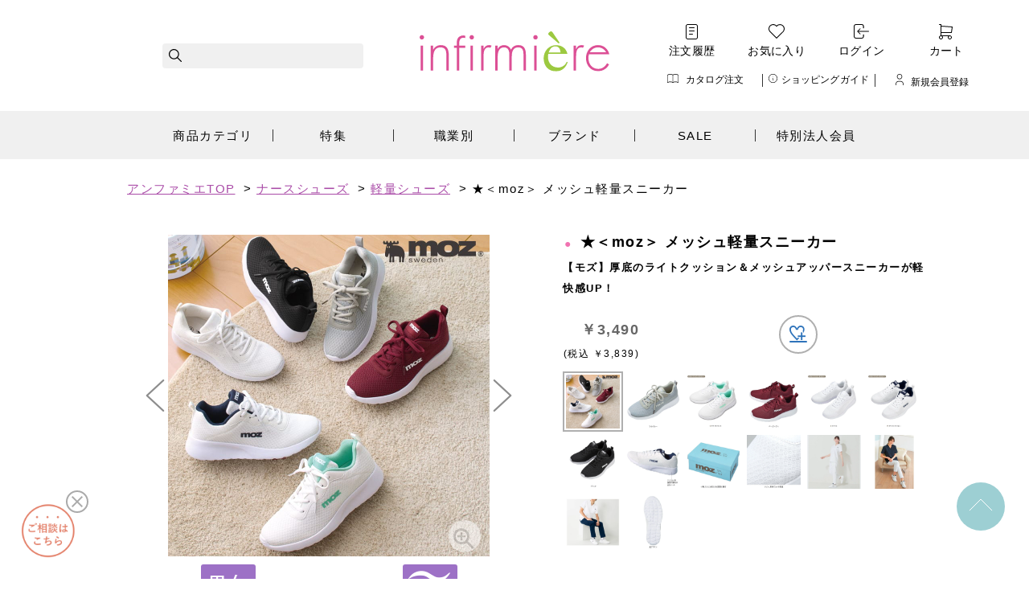

--- FILE ---
content_type: text/html; charset=utf-8
request_url: https://www.infirmiere.co.jp/shop/g/gG8091-010-003/
body_size: 28372
content:
<!DOCTYPE html>
<html data-browse-mode="P" lang="ja" xml="ja" xmlns:og="http://ogp.me/ns#" xmlns:fb="http://ogp.me/ns/fb#">
<head>
<meta charset="UTF-8">
<meta name="referrer" content="no-referrer-when-downgrade">
<title>★＜moz＞ メッシュ軽量スニーカー: ナースシューズ - 看護師（ナース）の通販ならアンファミエ</title>
<link rel="canonical" href="https://www.infirmiere.co.jp/shop/g/gG8091-010-003/">


<meta name="description" content="★＜moz＞ メッシュ軽量スニーカーの看護師・ナース通販ページ。白衣や看護師・ナースグッズの通販なら商品数最大級のアンファミエ（infirmiere）。まとめ買い最大10％オフ、5500円以上で送料もお得になり、さらに交換送料無料。">
<meta name="keywords" content="G8091-010-003,★＜moz＞ メッシュ軽量スニーカーアンファミエ,ナース,看護師,通販">

<meta http-equiv="X-UA-Compatible" content="IE=edge">
<meta name="viewport" content="width=device-width, initial-scale=1">

<link rel="stylesheet" type="text/css" href="https://ajax.googleapis.com/ajax/libs/jqueryui/1.12.1/themes/ui-lightness/jquery-ui.min.css">
<link rel="stylesheet" type="text/css" href="https://maxcdn.bootstrapcdn.com/font-awesome/4.7.0/css/font-awesome.min.css">
<link rel="stylesheet" type="text/css" href="/lib/slick/slick.css">
<link rel="stylesheet" type="text/css" href="/lib/slick/slick-theme.css">
<link rel="stylesheet" type="text/css" href="/css/sys/reset.css">
<link rel="stylesheet" type="text/css" href="/css/sys/base.css">
<link rel="stylesheet" type="text/css" href="/css/sys/base_form.css">
<link rel="stylesheet" type="text/css" href="/css/sys/base_misc.css">
<link rel="stylesheet" type="text/css" href="/css/sys/layout.css">
<link rel="stylesheet" type="text/css" href="/css/sys/block_common.css">
<link rel="stylesheet" type="text/css" href="/css/sys/block_customer.css">
<link rel="stylesheet" type="text/css" href="/css/sys/block_goods.css">
<link rel="stylesheet" type="text/css" href="/css/sys/block_order.css">
<link rel="stylesheet" type="text/css" href="/css/sys/block_misc.css">
<link rel="stylesheet" type="text/css" href="/css/usr/base.css">
<link rel="stylesheet" type="text/css" href="/css/usr/layout.css">
<link rel="stylesheet" type="text/css" href="/css/usr/block.css">
<link rel="stylesheet" type="text/css" href="/css/usr/user.css">
<link rel="stylesheet" type="text/css" href="/fonts/style.css">

<!-- CSS -->
<link rel="stylesheet" href="/css/usr/common/fb/common.css" media="all">
<!-- End of CSS -->

<!-- Google Fonts -->
<link rel="preconnect" href="https://fonts.googleapis.com">
<link rel="preconnect" href="https://fonts.gstatic.com" crossorigin>
<link href="https://fonts.googleapis.com/css2?family=Marcellus&display=swap" rel="stylesheet">
<!-- End of Google Fonts -->

<script src="https://ajax.googleapis.com/ajax/libs/jquery/1.11.1/jquery.min.js"></script>
<script src="https://ajax.googleapis.com/ajax/libs/jqueryui/1.12.1/jquery-ui.min.js"></script>
<script src="/lib/jquery.cookie.js"></script>
<script src="/lib/jquery.balloon.js"></script>
<script src="/lib/goods/jquery.tile.min.js"></script>
<script src="/lib/modernizr-custom.js"></script>
<script src="/lib/jquery.elevateZoom-3.0.8.min.js"></script>
<script src="/lib/slick/slick.min.js"></script>
<script src="/js/sys/common.js"></script>
<script src="/js/sys/search_suggest.js"></script>
<script src="/js/sys/sys.js"></script>
<script src="/js/sys/ui.js"></script>
<script src="/js/usr/user.js"></script>
<script type="application/ld+json">
{
	"@context": "http://schema.org",
	"@type": "WebSite",
	"name": "アンファミエ",
	"url": "https://www.infirmiere.co.jp/shop/",
	"potentialAction": {
		"@type": "SearchAction",
		"target": "https://www.infirmiere.co.jp/shop/goods/search.aspx?keyword={search_value}&search=search",
		"query-input": "required name=search_value"
	}
}
</script>
<link rel="icon" href="/favicon.ico">
<!-- etm meta -->
<meta property="etm:device" content="desktop" />
<meta property="etm:page_type" content="goods" />
<meta property="etm:cart_item" content="[]" />
<meta property="etm:attr" content="" />
<meta property="etm:goods_detail" content="{&quot;goods&quot;:&quot;G8091-010-003&quot;,&quot;category&quot;:&quot;3&quot;,&quot;name&quot;:&quot;★＜moz＞ メッシュ軽量スニーカー&quot;,&quot;variation_name1&quot;:&quot;&quot;,&quot;variation_name2&quot;:&quot;&quot;,&quot;item_code&quot;:&quot;&quot;,&quot;backorder_fg&quot;:&quot;0&quot;,&quot;s_dt&quot;:&quot;2020/03/02 0:00:00&quot;,&quot;f_dt&quot;:&quot;&quot;,&quot;release_dt&quot;:&quot;2020/03/02 0:00:00&quot;,&quot;regular&quot;:&quot;&quot;,&quot;set_fg&quot;:&quot;0&quot;,&quot;stock_status&quot;:&quot;1&quot;,&quot;price&quot;:&quot;3839&quot;,&quot;sale_fg&quot;:&quot;false&quot;,&quot;brand&quot;:&quot;&quot;}" />
<meta property="etm:goods_keyword" content="[{&quot;goods&quot;:&quot;G8091-010-003&quot;,&quot;stock&quot;:&quot;【モズ】厚底のライトクッション＆メッシュアッパースニーカーが軽快感UP！&quot;},{&quot;goods&quot;:&quot;G8091-010-003&quot;,&quot;stock&quot;:&quot;★＜MOZ＞&quot;},{&quot;goods&quot;:&quot;G8091-010-003&quot;,&quot;stock&quot;:&quot;103796&quot;},{&quot;goods&quot;:&quot;G8091-010-003&quot;,&quot;stock&quot;:&quot;103797&quot;},{&quot;goods&quot;:&quot;G8091-010-003&quot;,&quot;stock&quot;:&quot;103798&quot;},{&quot;goods&quot;:&quot;G8091-010-003&quot;,&quot;stock&quot;:&quot;103799&quot;},{&quot;goods&quot;:&quot;G8091-010-003&quot;,&quot;stock&quot;:&quot;103800&quot;},{&quot;goods&quot;:&quot;G8091-010-003&quot;,&quot;stock&quot;:&quot;103813&quot;},{&quot;goods&quot;:&quot;G8091-010-003&quot;,&quot;stock&quot;:&quot;103814&quot;},{&quot;goods&quot;:&quot;G8091-010-003&quot;,&quot;stock&quot;:&quot;103815&quot;},{&quot;goods&quot;:&quot;G8091-010-003&quot;,&quot;stock&quot;:&quot;103816&quot;},{&quot;goods&quot;:&quot;G8091-010-003&quot;,&quot;stock&quot;:&quot;103817&quot;},{&quot;goods&quot;:&quot;G8091-010-003&quot;,&quot;stock&quot;:&quot;103818&quot;},{&quot;goods&quot;:&quot;G8091-010-003&quot;,&quot;stock&quot;:&quot;103819&quot;},{&quot;goods&quot;:&quot;G8091-010-003&quot;,&quot;stock&quot;:&quot;103820&quot;},{&quot;goods&quot;:&quot;G8091-010-003&quot;,&quot;stock&quot;:&quot;103833&quot;},{&quot;goods&quot;:&quot;G8091-010-003&quot;,&quot;stock&quot;:&quot;103834&quot;},{&quot;goods&quot;:&quot;G8091-010-003&quot;,&quot;stock&quot;:&quot;103835&quot;},{&quot;goods&quot;:&quot;G8091-010-003&quot;,&quot;stock&quot;:&quot;121572&quot;},{&quot;goods&quot;:&quot;G8091-010-003&quot;,&quot;stock&quot;:&quot;121573&quot;},{&quot;goods&quot;:&quot;G8091-010-003&quot;,&quot;stock&quot;:&quot;121574&quot;},{&quot;goods&quot;:&quot;G8091-010-003&quot;,&quot;stock&quot;:&quot;121575&quot;},{&quot;goods&quot;:&quot;G8091-010-003&quot;,&quot;stock&quot;:&quot;121576&quot;},{&quot;goods&quot;:&quot;G8091-010-003&quot;,&quot;stock&quot;:&quot;121577&quot;},{&quot;goods&quot;:&quot;G8091-010-003&quot;,&quot;stock&quot;:&quot;126635&quot;},{&quot;goods&quot;:&quot;G8091-010-003&quot;,&quot;stock&quot;:&quot;126636&quot;},{&quot;goods&quot;:&quot;G8091-010-003&quot;,&quot;stock&quot;:&quot;126637&quot;},{&quot;goods&quot;:&quot;G8091-010-003&quot;,&quot;stock&quot;:&quot;126638&quot;},{&quot;goods&quot;:&quot;G8091-010-003&quot;,&quot;stock&quot;:&quot;126639&quot;},{&quot;goods&quot;:&quot;G8091-010-003&quot;,&quot;stock&quot;:&quot;126640&quot;},{&quot;goods&quot;:&quot;G8091-010-003&quot;,&quot;stock&quot;:&quot;126641&quot;},{&quot;goods&quot;:&quot;G8091-010-003&quot;,&quot;stock&quot;:&quot;126642&quot;},{&quot;goods&quot;:&quot;G8091-010-003&quot;,&quot;stock&quot;:&quot;126643&quot;},{&quot;goods&quot;:&quot;G8091-010-003&quot;,&quot;stock&quot;:&quot;126644&quot;},{&quot;goods&quot;:&quot;G8091-010-003&quot;,&quot;stock&quot;:&quot;126645&quot;},{&quot;goods&quot;:&quot;G8091-010-003&quot;,&quot;stock&quot;:&quot;126646&quot;},{&quot;goods&quot;:&quot;G8091-010-003&quot;,&quot;stock&quot;:&quot;126647&quot;},{&quot;goods&quot;:&quot;G8091-010-003&quot;,&quot;stock&quot;:&quot;126648&quot;},{&quot;goods&quot;:&quot;G8091-010-003&quot;,&quot;stock&quot;:&quot;126649&quot;},{&quot;goods&quot;:&quot;G8091-010-003&quot;,&quot;stock&quot;:&quot;126650&quot;},{&quot;goods&quot;:&quot;G8091-010-003&quot;,&quot;stock&quot;:&quot;126651&quot;},{&quot;goods&quot;:&quot;G8091-010-003&quot;,&quot;stock&quot;:&quot;126652&quot;},{&quot;goods&quot;:&quot;G8091-010-003&quot;,&quot;stock&quot;:&quot;126653&quot;},{&quot;goods&quot;:&quot;G8091-010-003&quot;,&quot;stock&quot;:&quot;126654&quot;},{&quot;goods&quot;:&quot;G8091-010-003&quot;,&quot;stock&quot;:&quot;126655&quot;},{&quot;goods&quot;:&quot;G8091-010-003&quot;,&quot;stock&quot;:&quot;126656&quot;},{&quot;goods&quot;:&quot;G8091-010-003&quot;,&quot;stock&quot;:&quot;126657&quot;},{&quot;goods&quot;:&quot;G8091-010-003&quot;,&quot;stock&quot;:&quot;126658&quot;},{&quot;goods&quot;:&quot;G8091-010-003&quot;,&quot;stock&quot;:&quot;126659&quot;},{&quot;goods&quot;:&quot;G8091-010-003&quot;,&quot;stock&quot;:&quot;126660&quot;},{&quot;goods&quot;:&quot;G8091-010-003&quot;,&quot;stock&quot;:&quot;126661&quot;},{&quot;goods&quot;:&quot;G8091-010-003&quot;,&quot;stock&quot;:&quot;126662&quot;},{&quot;goods&quot;:&quot;G8091-010-003&quot;,&quot;stock&quot;:&quot;126663&quot;},{&quot;goods&quot;:&quot;G8091-010-003&quot;,&quot;stock&quot;:&quot;126664&quot;},{&quot;goods&quot;:&quot;G8091-010-003&quot;,&quot;stock&quot;:&quot;22.5&quot;},{&quot;goods&quot;:&quot;G8091-010-003&quot;,&quot;stock&quot;:&quot;23&quot;},{&quot;goods&quot;:&quot;G8091-010-003&quot;,&quot;stock&quot;:&quot;23.5&quot;},{&quot;goods&quot;:&quot;G8091-010-003&quot;,&quot;stock&quot;:&quot;24&quot;},{&quot;goods&quot;:&quot;G8091-010-003&quot;,&quot;stock&quot;:&quot;24.5&quot;},{&quot;goods&quot;:&quot;G8091-010-003&quot;,&quot;stock&quot;:&quot;25&quot;},{&quot;goods&quot;:&quot;G8091-010-003&quot;,&quot;stock&quot;:&quot;25.5&quot;},{&quot;goods&quot;:&quot;G8091-010-003&quot;,&quot;stock&quot;:&quot;26&quot;},{&quot;goods&quot;:&quot;G8091-010-003&quot;,&quot;stock&quot;:&quot;26.5&quot;},{&quot;goods&quot;:&quot;G8091-010-003&quot;,&quot;stock&quot;:&quot;27&quot;},{&quot;goods&quot;:&quot;G8091-010-003&quot;,&quot;stock&quot;:&quot;MOZ｜ナースシューズ&quot;},{&quot;goods&quot;:&quot;G8091-010-003&quot;,&quot;stock&quot;:&quot;シューズ(MOZ｜モズ)&quot;},{&quot;goods&quot;:&quot;G8091-010-003&quot;,&quot;stock&quot;:&quot;シューズMOZ｜モズ&quot;},{&quot;goods&quot;:&quot;G8091-010-003&quot;,&quot;stock&quot;:&quot;ナースシューズ&quot;},{&quot;goods&quot;:&quot;G8091-010-003&quot;,&quot;stock&quot;:&quot;ナースシューズ（メンズ）&quot;},{&quot;goods&quot;:&quot;G8091-010-003&quot;,&quot;stock&quot;:&quot;バーガンディ&quot;},{&quot;goods&quot;:&quot;G8091-010-003&quot;,&quot;stock&quot;:&quot;ひもタイプシューズ&quot;},{&quot;goods&quot;:&quot;G8091-010-003&quot;,&quot;stock&quot;:&quot;ブラック&quot;},{&quot;goods&quot;:&quot;G8091-010-003&quot;,&quot;stock&quot;:&quot;ブラック/黒ナースシューズ&quot;},{&quot;goods&quot;:&quot;G8091-010-003&quot;,&quot;stock&quot;:&quot;ブラック黒ナースシューズ&quot;},{&quot;goods&quot;:&quot;G8091-010-003&quot;,&quot;stock&quot;:&quot;ホワイト&quot;},{&quot;goods&quot;:&quot;G8091-010-003&quot;,&quot;stock&quot;:&quot;ホワイト/白ナースシューズ&quot;},{&quot;goods&quot;:&quot;G8091-010-003&quot;,&quot;stock&quot;:&quot;ホワイト&#215;ネイビー&quot;},{&quot;goods&quot;:&quot;G8091-010-003&quot;,&quot;stock&quot;:&quot;ホワイト&#215;ミント&quot;},{&quot;goods&quot;:&quot;G8091-010-003&quot;,&quot;stock&quot;:&quot;ホワイト白ナースシューズ&quot;},{&quot;goods&quot;:&quot;G8091-010-003&quot;,&quot;stock&quot;:&quot;メッシュシューズ&quot;},{&quot;goods&quot;:&quot;G8091-010-003&quot;,&quot;stock&quot;:&quot;メッシュ軽量スニーカー&quot;},{&quot;goods&quot;:&quot;G8091-010-003&quot;,&quot;stock&quot;:&quot;ライトグレー&quot;},{&quot;goods&quot;:&quot;G8091-010-003&quot;,&quot;stock&quot;:&quot;靴幅(2E相当)シューズ&quot;},{&quot;goods&quot;:&quot;G8091-010-003&quot;,&quot;stock&quot;:&quot;靴幅2E相当シューズ&quot;},{&quot;goods&quot;:&quot;G8091-010-003&quot;,&quot;stock&quot;:&quot;軽量シューズ&quot;},{&quot;goods&quot;:&quot;G8091-010-003&quot;,&quot;stock&quot;:&quot;購入者ノベルティ&quot;},{&quot;goods&quot;:&quot;G8091-010-003&quot;,&quot;stock&quot;:&quot;男女兼用シューズ&quot;},{&quot;goods&quot;:&quot;G8091-010-003&quot;,&quot;stock&quot;:&quot;訪問介護・介護士&quot;},{&quot;goods&quot;:&quot;G8091-010-003&quot;,&quot;stock&quot;:&quot;訪問看護&quot;}]" />
<meta property="etm:goods_event" content="[{&quot;event&quot;:&quot;SRank01&quot;,&quot;name&quot;:&quot;人気アイテムランキング&quot;,&quot;goods&quot;:&quot;G8091-010-003&quot;},{&quot;event&quot;:&quot;SRank02&quot;,&quot;name&quot;:&quot;人気アイテムランキング&quot;,&quot;goods&quot;:&quot;G8091-010-003&quot;},{&quot;event&quot;:&quot;SRank03&quot;,&quot;name&quot;:&quot;人気アイテムランキング&quot;,&quot;goods&quot;:&quot;G8091-010-003&quot;}]" />
<meta property="etm:goods_genre" content="[{&quot;genre&quot;:&quot;704&quot;,&quot;name&quot;:&quot;メッシュシューズ&quot;,&quot;goods&quot;:&quot;G8091-010-003&quot;},{&quot;genre&quot;:&quot;715&quot;,&quot;name&quot;:&quot;軽量シューズ&quot;,&quot;goods&quot;:&quot;G8091-010-003&quot;},{&quot;genre&quot;:&quot;72009&quot;,&quot;name&quot;:&quot;moz｜ナースシューズ&quot;,&quot;goods&quot;:&quot;G8091-010-003&quot;},{&quot;genre&quot;:&quot;728&quot;,&quot;name&quot;:&quot;ホワイト/白ナースシューズ&quot;,&quot;goods&quot;:&quot;G8091-010-003&quot;},{&quot;genre&quot;:&quot;734&quot;,&quot;name&quot;:&quot;ブラック/黒ナースシューズ&quot;,&quot;goods&quot;:&quot;G8091-010-003&quot;},{&quot;genre&quot;:&quot;735&quot;,&quot;name&quot;:&quot;男女兼用シューズ&quot;,&quot;goods&quot;:&quot;G8091-010-003&quot;},{&quot;genre&quot;:&quot;736&quot;,&quot;name&quot;:&quot;ひもタイプシューズ&quot;,&quot;goods&quot;:&quot;G8091-010-003&quot;},{&quot;genre&quot;:&quot;740&quot;,&quot;name&quot;:&quot;靴幅(2E相当)シューズ&quot;,&quot;goods&quot;:&quot;G8091-010-003&quot;},{&quot;genre&quot;:&quot;2106&quot;,&quot;name&quot;:&quot;ナースシューズ（メンズ）&quot;,&quot;goods&quot;:&quot;G8091-010-003&quot;},{&quot;genre&quot;:&quot;703502&quot;,&quot;name&quot;:&quot;シューズ(moz｜モズ)&quot;,&quot;goods&quot;:&quot;G8091-010-003&quot;},{&quot;genre&quot;:&quot;7202&quot;,&quot;name&quot;:&quot;訪問介護・介護士&quot;,&quot;goods&quot;:&quot;G8091-010-003&quot;},{&quot;genre&quot;:&quot;7208&quot;,&quot;name&quot;:&quot;訪問看護&quot;,&quot;goods&quot;:&quot;G8091-010-003&quot;},{&quot;genre&quot;:&quot;NOVELT&quot;,&quot;name&quot;:&quot;購入者ノベルティ&quot;,&quot;goods&quot;:&quot;G8091-010-003&quot;}]" />


<script src="/js/sys/goods_ajax_cart.js"></script>
<script src="/js/sys/goods_ajax_bookmark.js"></script>
<script src="/js/sys/goods_ajax_quickview.js"></script>

<meta property="og:title" content="★＜moz＞ メッシュ軽量スニーカー: ナースシューズ - 看護師（ナース）の通販ならアンファミエ">
<meta property="og:description" content="★＜moz＞ メッシュ軽量スニーカーの看護師・ナース通販ページ。白衣や看護師・ナースグッズの通販なら商品数最大級のアンファミエ（infirmiere）。まとめ買い最大10％オフ、5500円以上で送料もお得になり、さらに交換送料無料。">
<meta property="og:url" content="https://www.infirmiere.co.jp/shop/g/gG8091-010-003/">
<meta property="og:image" content="https://www.infirmiere.co.jp/img/usr/goods/g8091-010-003-m.jpg">
<meta property="og:site_name" content="看護師通販アンファミエ">
<meta property="og:type" content="product">


<meta property="og:locale" content="ja_JP">



<link rel="stylesheet" type="text/css" href="../../../css/usr/goods/g8091-010-003.css">
<link rel="stylesheet" type="text/css" href="../../../css/usr/goods/review.css">
<script type="text/javascript">
	document.write(unescape("%3Cscript src='" + document.location.protocol + "//d.rcmd.jp/infirmiere/item/recommend.js' type='text/javascript' charset='UTF-8'%3E%3C/script%3E"));
</script>


<script>(window.BOOMR_mq=window.BOOMR_mq||[]).push(["addVar",{"rua.upush":"false","rua.cpush":"false","rua.upre":"false","rua.cpre":"false","rua.uprl":"false","rua.cprl":"false","rua.cprf":"false","rua.trans":"","rua.cook":"false","rua.ims":"false","rua.ufprl":"false","rua.cfprl":"false","rua.isuxp":"false","rua.texp":"norulematch","rua.ceh":"false","rua.ueh":"false","rua.ieh.st":"0"}]);</script>
                              <script>!function(e){var n="https://s.go-mpulse.net/boomerang/";if("False"=="True")e.BOOMR_config=e.BOOMR_config||{},e.BOOMR_config.PageParams=e.BOOMR_config.PageParams||{},e.BOOMR_config.PageParams.pci=!0,n="https://s2.go-mpulse.net/boomerang/";if(window.BOOMR_API_key="3AGQW-TE6VV-6K9NU-MENHD-PR5H8",function(){function e(){if(!o){var e=document.createElement("script");e.id="boomr-scr-as",e.src=window.BOOMR.url,e.async=!0,i.parentNode.appendChild(e),o=!0}}function t(e){o=!0;var n,t,a,r,d=document,O=window;if(window.BOOMR.snippetMethod=e?"if":"i",t=function(e,n){var t=d.createElement("script");t.id=n||"boomr-if-as",t.src=window.BOOMR.url,BOOMR_lstart=(new Date).getTime(),e=e||d.body,e.appendChild(t)},!window.addEventListener&&window.attachEvent&&navigator.userAgent.match(/MSIE [67]\./))return window.BOOMR.snippetMethod="s",void t(i.parentNode,"boomr-async");a=document.createElement("IFRAME"),a.src="about:blank",a.title="",a.role="presentation",a.loading="eager",r=(a.frameElement||a).style,r.width=0,r.height=0,r.border=0,r.display="none",i.parentNode.appendChild(a);try{O=a.contentWindow,d=O.document.open()}catch(_){n=document.domain,a.src="javascript:var d=document.open();d.domain='"+n+"';void(0);",O=a.contentWindow,d=O.document.open()}if(n)d._boomrl=function(){this.domain=n,t()},d.write("<bo"+"dy onload='document._boomrl();'>");else if(O._boomrl=function(){t()},O.addEventListener)O.addEventListener("load",O._boomrl,!1);else if(O.attachEvent)O.attachEvent("onload",O._boomrl);d.close()}function a(e){window.BOOMR_onload=e&&e.timeStamp||(new Date).getTime()}if(!window.BOOMR||!window.BOOMR.version&&!window.BOOMR.snippetExecuted){window.BOOMR=window.BOOMR||{},window.BOOMR.snippetStart=(new Date).getTime(),window.BOOMR.snippetExecuted=!0,window.BOOMR.snippetVersion=12,window.BOOMR.url=n+"3AGQW-TE6VV-6K9NU-MENHD-PR5H8";var i=document.currentScript||document.getElementsByTagName("script")[0],o=!1,r=document.createElement("link");if(r.relList&&"function"==typeof r.relList.supports&&r.relList.supports("preload")&&"as"in r)window.BOOMR.snippetMethod="p",r.href=window.BOOMR.url,r.rel="preload",r.as="script",r.addEventListener("load",e),r.addEventListener("error",function(){t(!0)}),setTimeout(function(){if(!o)t(!0)},3e3),BOOMR_lstart=(new Date).getTime(),i.parentNode.appendChild(r);else t(!1);if(window.addEventListener)window.addEventListener("load",a,!1);else if(window.attachEvent)window.attachEvent("onload",a)}}(),"".length>0)if(e&&"performance"in e&&e.performance&&"function"==typeof e.performance.setResourceTimingBufferSize)e.performance.setResourceTimingBufferSize();!function(){if(BOOMR=e.BOOMR||{},BOOMR.plugins=BOOMR.plugins||{},!BOOMR.plugins.AK){var n=""=="true"?1:0,t="",a="aoe47yaccue4k2ls5s6a-f-6323ced34-clientnsv4-s.akamaihd.net",i="false"=="true"?2:1,o={"ak.v":"39","ak.cp":"1440099","ak.ai":parseInt("887857",10),"ak.ol":"0","ak.cr":9,"ak.ipv":4,"ak.proto":"h2","ak.rid":"83b6507a","ak.r":51645,"ak.a2":n,"ak.m":"a","ak.n":"essl","ak.bpcip":"3.137.207.0","ak.cport":51782,"ak.gh":"2.17.209.197","ak.quicv":"","ak.tlsv":"tls1.3","ak.0rtt":"","ak.0rtt.ed":"","ak.csrc":"-","ak.acc":"","ak.t":"1769139388","ak.ak":"hOBiQwZUYzCg5VSAfCLimQ==1bEUCRFaWwC4Y7uLUq7R+BpBQXxN0XsOUbgk3hmX4YZi1vkWmYIPWWG6V8qh0LzeqUS9GgFZuauq8ZqQVyBi4zVjbLHyMNF9zmRhWdMXK75Kb1exvteZVdK5iYMQHrd/wDogyzIkffCpsuCiQhOi6lobofqawTBuWUoi3RX96BHSPXbliyFJIrsVNooW6T9uGni+0din/5lDQywhEo91bziMOUTInT7bUKgTCBFxU6oz8lZofYHTstwCIjAJo5uoJQpEg5wbQicLJRFpQd4bQdMY4H8wIIJpamzguAkgJLQatCuGvTm4TKcn3qlWthgaJPtp2z5tiBDT97E6Uze6CBE/0z8Ko7nlGlrRNw/sxTezboufjSVYM0NNn3NtQ3r3GX1Xs6qcKMCtkZho0+hzRYXPL0Yk3rSHFJAoO9JTH3I=","ak.pv":"29","ak.dpoabenc":"","ak.tf":i};if(""!==t)o["ak.ruds"]=t;var r={i:!1,av:function(n){var t="http.initiator";if(n&&(!n[t]||"spa_hard"===n[t]))o["ak.feo"]=void 0!==e.aFeoApplied?1:0,BOOMR.addVar(o)},rv:function(){var e=["ak.bpcip","ak.cport","ak.cr","ak.csrc","ak.gh","ak.ipv","ak.m","ak.n","ak.ol","ak.proto","ak.quicv","ak.tlsv","ak.0rtt","ak.0rtt.ed","ak.r","ak.acc","ak.t","ak.tf"];BOOMR.removeVar(e)}};BOOMR.plugins.AK={akVars:o,akDNSPreFetchDomain:a,init:function(){if(!r.i){var e=BOOMR.subscribe;e("before_beacon",r.av,null,null),e("onbeacon",r.rv,null,null),r.i=!0}return this},is_complete:function(){return!0}}}}()}(window);</script></head>
<body class="page-goods" >


<div id="fb-root"></div>
<script>(function(d, s, id) {
  var js, fjs = d.getElementsByTagName(s)[0];
  if (d.getElementById(id)) return;
  js = d.createElement(s); js.id = id;
  js.src = "//connect.facebook.net/ja_JP/sdk.js#xfbml=1&version=v2.3";
  fjs.parentNode.insertBefore(js, fjs);
}(document, 'script', 'facebook-jssdk'));
</script>

<div class="wrapper">
	
	<h1 class="optimaized-h1 container" style="display:none">★＜moz＞ メッシュ軽量スニーカー </h1>
	
			<header id="header">
	<!-- blackfriday
	<div style="width:100%; height:35px;">
		<div style="height:35px; background-image:url(/img/usr/top/blackfriday_pc.jpg); background-repeat:repeat-x; background-size:auto 100%;"><a href="https://www.infirmiere.co.jp/shop/r/r8047/" style="display:block; width:100%; height:35px;"></a></div>
	</div> -->
	<!-- coupon
	<div style="width:100%; height:35px;">
		<div style="height:35px; background-image:url(/img/usr/top/coupon.jpg); background-repeat:repeat-x; background-size:auto 100%;"><a href="/shop/secure/coupon-thanks2026.aspx" style="display:block; width:100%; height:35px;"></a></div>
	</div> -->
	<!-- 送料無料
	<div id="free_shipping">
		<div>
			<a href="/shop/secure/campaign_freeshipping.aspx" style="display:block; width:100%; height:35px;"></a>
		</div>
	</div> -->
	<!--<div class="top-campaign"><p><a href="/shop/secure/merit.aspx">アンファミエのお得な特典</a></p></div>-->
	<div class="header-inner">
		<div class="top-search">
			<form name="frmSearch" role="search" method="get" id="searchform" class="searchform" action="/shop/goods/search.aspx">
				<div>
					<label class="screen-reader-text" for="s">検索:</label>
					<input class="js-suggest-search" type="text" value="" name="keyword" id="keyword" data-suggest-submit="on" autocomplete="off">
					<input type="hidden" name="search" value="x">
					<input type="submit" id="searchsubmit" value="">
				</div>
			</form>
		</div><!-- /top-search-->
		<div id="logo"><a href="https://www.infirmiere.co.jp/shop/default.aspx"><img src="/img/usr/top/fb/logo.svg" alt="ロゴ"></a></div>
		<div class="top-menu-wrap">
			<ul class="top-menu">
				<li><a href="https://www.infirmiere.co.jp/shop/customer/history.aspx">注文履歴</a></li>
				<li><a href="https://www.infirmiere.co.jp/shop/customer/bookmark.aspx">お気に入り</a></li>
				<li><a href="https://www.infirmiere.co.jp/shop/customer/menu.aspx">ログイン</a></li>
				<li><a href="https://www.infirmiere.co.jp/shop/cart/cart.aspx" class="badge-position"><span class="block-top-menu-headernav--cart-count js-cart-count" style="display: none;"></span>カート</a></li>
			</ul>
			<ul class="top-sub-menu">
				<li><a href="https://www.infirmiere.co.jp/shop/quickorder/quickorder.aspx">カタログ注文</a></li>
				<li><a href="https://www.infirmiere.co.jp/shop/secure/guide.aspx">ショッピングガイド</a></li>
				<li><a href="https://www.infirmiere.co.jp/shop/customer/entry.aspx">新規会員登録</a></li>
			</ul>
		</div><!-- /top-menu-wrap-->
	</div><!-- / header-inner-->
	<nav class="gnav-pc">
		<ul class="dropdwn">
			<li>
				<a href="https://www.infirmiere.co.jp/shop/r/r/">商品カテゴリ</a>
				<ul class="dropdwn_menu">
					<li><a href="https://www.infirmiere.co.jp/shop/r/r01/">新作NEWアイテム</a></li>
					<li><a href="https://www.infirmiere.co.jp/shop/r/r02/">白衣｜ナース服｜ナースウェア</a></li>
					<li><a href="https://www.infirmiere.co.jp/shop/r/r03/">スクラブ白衣</a></li>
					<li><a href="https://www.infirmiere.co.jp/shop/r/r22/">ナースパンツ</a></li>
					<li><a href="https://www.infirmiere.co.jp/shop/r/r10/">インナー</a></li>
					<li><a href="https://www.infirmiere.co.jp/shop/r/r05/">ドクターコート</a></li>
					<li><a href="https://www.infirmiere.co.jp/shop/r/r06/">カーディガン</a></li>
					<li><a href="https://www.infirmiere.co.jp/shop/r/r04/">エプロン｜予防衣</a></li>
					<li><a href="https://www.infirmiere.co.jp/shop/r/r07/">ナースシューズ</a></li>
					<li><a href="https://www.infirmiere.co.jp/shop/r/r08/">ナースサンダル</a></li>
					<li><a href="https://www.infirmiere.co.jp/shop/r/r09/">靴下(ソックス)｜パンスト</a></li>
					<li><a href="https://www.infirmiere.co.jp/shop/r/r11/">ナースグッズ｜医療雑貨</a></li>
					<li><a href="https://www.infirmiere.co.jp/shop/r/r12/">聴診器｜ステート</a></li>
					<li><a href="https://www.infirmiere.co.jp/shop/r/r13/">印鑑</a></li>
					<li><a href="https://www.infirmiere.co.jp/shop/r/r14/">衛生用品</a></li>
					<li><a href="https://www.infirmiere.co.jp/shop/r/r16/">介護ケア(ユニフォーム・グッズ)</a></li>
					<li><a href="https://www.infirmiere.co.jp/shop/r/r21/">メンズアイテム</a></li>
					<li><a href="https://www.infirmiere.co.jp/shop/r/r/">カテゴリ一覧へ</a></li>
				</ul>
			</li>
			<li>
				<a href="https://www.infirmiere.co.jp/shop/secure/feature_list.aspx">特集</a>
				<ul class="dropdwn_menu">
					<li><a href="https://www.infirmiere.co.jp/shop/r/r8041/">衛生用品・体調管理グッズ</a></li>
					<li><a href="https://www.infirmiere.co.jp/shop/r/r8039/">ナースグッズセット</a></li>
					<li><a href="https://www.infirmiere.co.jp/shop/r/r8046/">ムレ軽減シューズ</a></li>
					<li><a href="https://www.infirmiere.co.jp/shop/secure/sportsfit.aspx">人気NO1シューズスポーツフィット</a></li>
					<li><a href="https://www.infirmiere.co.jp/shop/r/r8037/">夜勤グッズ</a></li>
					<li><a href="https://www.infirmiere.co.jp/shop/secure/feature_list.aspx">特集一覧へ</a></li>
				</ul>
			</li>
			<li>
				<a href="https://www.infirmiere.co.jp/shop/r/r72/">職業別</a>
				<ul class="dropdwn_menu">
					<li><a href="https://www.infirmiere.co.jp/shop/r/r7208/">訪問看護</a></li>
					<li><a href="https://www.infirmiere.co.jp/shop/r/r16/">訪問介護・介護士</a></li>
					<li><a href="https://www.infirmiere.co.jp/shop/r/r7203/">薬剤師</a></li>
					<li><a href="https://www.infirmiere.co.jp/shop/r/r7204/">歯科医</a></li>
					<li><a href="https://www.infirmiere.co.jp/shop/r/r7205/">動物病院・獣医</a></li>
					<li><a href="https://www.infirmiere.co.jp/shop/r/r7206/">エステ・ネイルサロン</a></li>
					<li><a href="https://www.infirmiere.co.jp/shop/r/r7207/">医療事務・病院受付</a></li>
					<li><a href="https://www.infirmiere.co.jp/shop/r/r60/">保育士</a></li>
					<li><a href="https://www.infirmiere.co.jp/shop/r/r7230/">清掃スタッフ</a></li>
				</ul>
			</li>
			<li><a href="https://www.infirmiere.co.jp/shop/secure/brand_character.aspx">ブランド</a></li>
			<li><a href="https://www.infirmiere.co.jp/shop/r/r98/">SALE</a></li>
			<li><a href="https://www.infirmiere.co.jp/shop/secure/fea_houjin.aspx">特別法人会員</a></li>
		</ul>
	</nav>
</header>

			
				
			
	
	
<script type="text/javascript">
	jQuery(document).ready(function() {
		setCouponSliderGoods(false);
	});
	jQuery(window).on('load', function() {
		jQuery('.js-coupon-slider-top').removeClass('hidden');
		jQuery('.js-coupon-slider-bottom').removeClass('hidden');
	});

</script>
<div style = "width:1024px;margin:0 auto; padding-bottom:10px;">
<ul id="coupon-slider" class="js-coupon-slider-top block-top-body--items hidden">
</ul>

</div>
<div class="pane-topic-path">
	<div class="container">
		<div class="block-topic-path">
	<ul class="block-topic-path--list" id="bread-crumb-list" itemscope itemtype="https://schema.org/BreadcrumbList">
		<li class="block-topic-path--genre-item block-topic-path--item__home" itemscope itemtype="https://schema.org/ListItem" itemprop="itemListElement">
	<a href="https://www.infirmiere.co.jp/shop/" itemprop="item">
		<span itemprop="name">アンファミエTOP</span>
	</a>
	<meta itemprop="position" content="1" />
</li>

<li class="block-topic-path--genre-item" itemscope itemtype="https://schema.org/ListItem" itemprop="itemListElement">
	&gt;
	<a href="https://www.infirmiere.co.jp/shop/r/r07/" itemprop="item">
		<span itemprop="name">ナースシューズ</span>
	</a>
	<meta itemprop="position" content="2" />
</li>



<li class="block-topic-path--genre-item" itemscope itemtype="https://schema.org/ListItem" itemprop="itemListElement">
	&gt;
	<a href="https://www.infirmiere.co.jp/shop/r/r0715/" itemprop="item">
		<span itemprop="name">軽量シューズ</span>
	</a>
	<meta itemprop="position" content="3" />
</li>



<li class="block-topic-path--genre-item block-topic-path--item__current" itemscope itemtype="https://schema.org/ListItem" itemprop="itemListElement">
	&gt;
	
		<span itemprop="name">★＜moz＞ メッシュ軽量スニーカー</span>
	
	<meta itemprop="position" content="4" />
</li>



	</ul>

</div>
	</div>
</div>
<div class="pane-contents">
<span id="user_segmentcoupon" class="hidden" data-customer-name="★＜moz＞ メッシュ軽量スニーカー">
<span class="couponId">562</span><span class="couponId">818</span><span class="couponId">832</span><span class="couponId">833</span><span class="couponId">834</span><span class="couponId">835</span><span class="couponId">836</span>
</span>
<div class="container">

<div class="pane-left-menu">
<style type="text/css">
<!--
.block-genre-tree-item_list {
    margin-left:15px;
}

.block-genre-tree-item_select_depth1 {
    font-weight:bold;
}
.block-genre-tree-item_select_depth1 > a {
    margin-left:-1.6em;
    color:#e5328b;
}
.block-genre-tree-item_select_depth1 > a > span {
    margin-left:0.2em;
}
.block-genre-tree-item_noselect_depth1 {
    font-weight:normal;
}
.block-genre-tree-item_noselect_depth1 > a {
    margin-left:-1.5em;
}
.block-genre-tree-item_noselect_depth1 > a > span:before {
    content: "・";
    color:#a6d77a;
    margin-right:0.3em;
}

.block-genre-tree-item_select_depth2,
.block-genre-tree-item_select_depth3,
.block-genre-tree-item_select_depth4
{
    font-weight:bold;
}
.block-genre-tree-item_select_depth2 > a,
.block-genre-tree-item_select_depth3 > a,
.block-genre-tree-item_select_depth4 > a
{
    margin-left:-1.5em;
    color:#e5328b;
}
.block-genre-tree-item_select_depth2 > a > span,
.block-genre-tree-item_select_depth3 > a > span,
.block-genre-tree-item_select_depth4 > a > span
{
    margin-left:0.2em;
}
.block-genre-tree-item_noselect_depth2,
.block-genre-tree-item_noselect_depth3,
.block-genre-tree-item_noselect_depth4
{
    font-weight:normal;
}

.block-genre-tree-text {
    color:#333;
}
-->
</style>
<div id="block_of_categorytree" class="block-category-tree">
<h2 class="block-category-tree--header"><a href="/shop/r/">カテゴリ</a></h2>
<ul class="block-genre-tree_item block-genre-tree_level1">
<li class="block-genre-tree-item_list" style="margin-left:15px;font-weight:normal;">

		
			<a href="/shop/r/r01/" style="margin-left:-1.5em;">
				<span style="margin-left:-0.0em;color:#a6d77a;">・</span>
				<span style="color:#333;">新作NEWアイテム</span>
			</a>
		
	
	
</li>
<li class="block-genre-tree-item_list" style="margin-left:15px;font-weight:normal;">

		
			<a href="/shop/r/r02/" style="margin-left:-1.5em;">
				<span style="margin-left:-0.0em;color:#a6d77a;">・</span>
				<span style="color:#333;">白衣/ナース服/ナースウェア</span>
			</a>
		
	
	
</li>
<li class="block-genre-tree-item_list" style="margin-left:15px;font-weight:normal;">

		
			<a href="/shop/r/r03/" style="margin-left:-1.5em;">
				<span style="margin-left:-0.0em;color:#a6d77a;">・</span>
				<span style="color:#333;">医療用スクラブ(白衣)</span>
			</a>
		
	
	
</li>
<li class="block-genre-tree-item_list" style="margin-left:15px;font-weight:normal;">

		
			<a href="/shop/r/r04/" style="margin-left:-1.5em;">
				<span style="margin-left:-0.0em;color:#a6d77a;">・</span>
				<span style="color:#333;">エプロン/予防衣</span>
			</a>
		
	
	
</li>
<li class="block-genre-tree-item_list" style="margin-left:15px;font-weight:normal;">

		
			<a href="/shop/r/r22/" style="margin-left:-1.5em;">
				<span style="margin-left:-0.0em;color:#a6d77a;">・</span>
				<span style="color:#333;">ナースパンツ(白衣)</span>
			</a>
		
	
	
</li>
<li class="block-genre-tree-item_list" style="margin-left:15px;font-weight:normal;">

		
			<a href="/shop/r/r06/" style="margin-left:-1.5em;">
				<span style="margin-left:-0.0em;color:#a6d77a;">・</span>
				<span style="color:#333;">カーディガン</span>
			</a>
		
	
	
</li>
<li class="block-genre-tree-item_list" style="margin-left:15px;font-weight:normal;">

		
			<a href="/shop/r/r07/" style="margin-left:-1.5em;">
				<span style="margin-left:-0.0em;color:#a6d77a;">・</span>
				<span style="color:#333;">ナースシューズ</span>
			</a>
		
	
	
</li>
<li class="block-genre-tree-item_list" style="margin-left:15px;font-weight:normal;">

		
			<a href="/shop/r/r08/" style="margin-left:-1.5em;">
				<span style="margin-left:-0.0em;color:#a6d77a;">・</span>
				<span style="color:#333;">ナースサンダル</span>
			</a>
		
	
	
</li>
<li class="block-genre-tree-item_list" style="margin-left:15px;font-weight:normal;">

		
			<a href="/shop/r/r09/" style="margin-left:-1.5em;">
				<span style="margin-left:-0.0em;color:#a6d77a;">・</span>
				<span style="color:#333;">靴下(ソックス)/パンスト</span>
			</a>
		
	
	
</li>
<li class="block-genre-tree-item_list" style="margin-left:15px;font-weight:normal;">

		
			<a href="/shop/r/r10/" style="margin-left:-1.5em;">
				<span style="margin-left:-0.0em;color:#a6d77a;">・</span>
				<span style="color:#333;">ナースインナー</span>
			</a>
		
	
	
</li>
<li class="block-genre-tree-item_list" style="margin-left:15px;font-weight:normal;">

		
			<a href="/shop/r/r11/" style="margin-left:-1.5em;">
				<span style="margin-left:-0.0em;color:#a6d77a;">・</span>
				<span style="color:#333;">ナースグッズ/医療雑貨</span>
			</a>
		
	
	
</li>
<li class="block-genre-tree-item_list" style="margin-left:15px;font-weight:normal;">

		
			<a href="/shop/r/r12/" style="margin-left:-1.5em;">
				<span style="margin-left:-0.0em;color:#a6d77a;">・</span>
				<span style="color:#333;">聴診器/ステート</span>
			</a>
		
	
	
</li>
<li class="block-genre-tree-item_list" style="margin-left:15px;font-weight:normal;">

		
			<a href="/shop/r/r13/" style="margin-left:-1.5em;">
				<span style="margin-left:-0.0em;color:#a6d77a;">・</span>
				<span style="color:#333;">印鑑/スタンプ</span>
			</a>
		
	
	
</li>
<li class="block-genre-tree-item_list" style="margin-left:15px;font-weight:normal;">

		
			<a href="/shop/r/r14/" style="margin-left:-1.5em;">
				<span style="margin-left:-0.0em;color:#a6d77a;">・</span>
				<span style="color:#333;">衛生用品</span>
			</a>
		
	
	
</li>
<li class="block-genre-tree-item_list" style="margin-left:15px;font-weight:normal;">

		
			<a href="/shop/r/r15/" style="margin-left:-1.5em;">
				<span style="margin-left:-0.0em;color:#a6d77a;">・</span>
				<span style="color:#333;">書籍</span>
			</a>
		
	
	
</li>
<li class="block-genre-tree-item_list" style="margin-left:15px;font-weight:normal;">

		
			<a href="/shop/r/r16/" style="margin-left:-1.5em;">
				<span style="margin-left:-0.0em;color:#a6d77a;">・</span>
				<span style="color:#333;">介護士/介護ケア</span>
			</a>
		
	
	
</li>
<li class="block-genre-tree-item_list" style="margin-left:15px;font-weight:normal;">

		
			<a href="/shop/r/r17/" style="margin-left:-1.5em;">
				<span style="margin-left:-0.0em;color:#a6d77a;">・</span>
				<span style="color:#333;">医療事務制服</span>
			</a>
		
	
	
</li>
<li class="block-genre-tree-item_list" style="margin-left:15px;font-weight:normal;">

		
			<a href="/shop/r/r19/" style="margin-left:-1.5em;">
				<span style="margin-left:-0.0em;color:#a6d77a;">・</span>
				<span style="color:#333;">美容＆ダイエット</span>
			</a>
		
	
	
</li>
<li class="block-genre-tree-item_list" style="margin-left:15px;font-weight:normal;">

		
			<a href="/shop/r/r20/" style="margin-left:-1.5em;">
				<span style="margin-left:-0.0em;color:#a6d77a;">・</span>
				<span style="color:#333;">ファッション雑貨</span>
			</a>
		
	
	
</li>
<li class="block-genre-tree-item_list" style="margin-left:15px;font-weight:normal;">

		
			<a href="/shop/r/r21/" style="margin-left:-1.5em;">
				<span style="margin-left:-0.0em;color:#a6d77a;">・</span>
				<span style="color:#333;">メンズナース</span>
			</a>
		
	
	
</li>
<li class="block-genre-tree-item_list" style="margin-left:15px;font-weight:normal;">

		
			<a href="/shop/r/r05/" style="margin-left:-1.5em;">
				<span style="margin-left:-0.0em;color:#a6d77a;">・</span>
				<span style="color:#333;">ドクターコート/診察衣</span>
			</a>
		
	
	
</li>
<li class="block-genre-tree-item_list" style="margin-left:15px;font-weight:normal;">

		
			<a href="/shop/r/r40/" style="margin-left:-1.5em;">
				<span style="margin-left:-0.0em;color:#a6d77a;">・</span>
				<span style="color:#333;">WEB限定商品</span>
			</a>
		
	
	
</li>
<li class="block-genre-tree-item_list" style="margin-left:15px;font-weight:normal;">

		
			<a href="/shop/r/r41/" style="margin-left:-1.5em;">
				<span style="margin-left:-0.0em;color:#a6d77a;">・</span>
				<span style="color:#333;">おすすめプレゼント/ラッピング</span>
			</a>
		
	
	
</li>
<li class="block-genre-tree-item_list" style="margin-left:15px;font-weight:normal;">

		
			<a href="/shop/r/r60/" style="margin-left:-1.5em;">
				<span style="margin-left:-0.0em;color:#a6d77a;">・</span>
				<span style="color:#333;">保育士（グランディール ベベ）</span>
			</a>
		
	
	
</li>
<li class="block-genre-tree-item_list" style="margin-left:15px;font-weight:normal;">

		
			<a href="/shop/r/r70/" style="margin-left:-1.5em;">
				<span style="margin-left:-0.0em;color:#a6d77a;">・</span>
				<span style="color:#333;">ブランドから探す</span>
			</a>
		
	
	
</li>
<li class="block-genre-tree-item_list" style="margin-left:15px;font-weight:normal;">

		
			<a href="/shop/r/r71/" style="margin-left:-1.5em;">
				<span style="margin-left:-0.0em;color:#a6d77a;">・</span>
				<span style="color:#333;">キャラクターから探す</span>
			</a>
		
	
	
</li>
<li class="block-genre-tree-item_list" style="margin-left:15px;font-weight:normal;">

		
			<a href="/shop/r/r72/" style="margin-left:-1.5em;">
				<span style="margin-left:-0.0em;color:#a6d77a;">・</span>
				<span style="color:#333;">職業から探す</span>
			</a>
		
	
	
</li>
<li class="block-genre-tree-item_list" style="margin-left:15px;font-weight:normal;">

		
			<a href="/shop/r/r80/" style="margin-left:-1.5em;">
				<span style="margin-left:-0.0em;color:#a6d77a;">・</span>
				<span style="color:#333;">看護師アイテム特集</span>
			</a>
		
	
	
</li>
<li class="block-genre-tree-item_list" style="margin-left:15px;font-weight:normal;">

		
			<a href="/shop/r/r98/" style="margin-left:-1.5em;">
				<span style="margin-left:-0.0em;color:#a6d77a;">・</span>
				<span style="color:#333;">ナースSALE（セール）</span>
			</a>
		
	
	
</li>
<li class="block-genre-tree-item_list" style="margin-left:15px;font-weight:normal;">

		
			<a href="/shop/r/r99/" style="margin-left:-1.5em;">
				<span style="margin-left:-0.0em;color:#a6d77a;">・</span>
				<span style="color:#333;">保育士（グランディール ベベ）SALE</span>
			</a>
		
	
	
</li>

</ul>


</div>



</div>

<main class="pane-main">
<div class="item-contens">
	<div class="pane-goods-header">

		<div class="block-goods-detail--promotion-freespace">
			
		</div>

		<input type="hidden" value="G8091-010-003" id="hidden_variation_group">
		<input type="hidden" value="0" id="variation_design_type">
		<input type="hidden" value="G8091-010-003" id="hidden_goods">
		<input type="hidden" value="★＜moz＞ メッシュ軽量スニーカー" id="hidden_goods_name">
		<input type="hidden" value="https://www.infirmiere.co.jp/img/usr/goods/g8091-010-003-m.jpg" id="hidden_src_s_url">
		<input type="hidden" value="03" id="hidden_goods_category">
		<input type="hidden" value="066fe95178294f68f728a495abc1647fd91ea21f9e0b27ca3ffcbfc470def957" id="js_crsirefo_hidden">
	</div>
	<div class="block-item-wrapper">
		<div class="left">
			<div class="js-item--gallery-container block-item--image-container">
				<ul class="js-item--gallery block-item--items">
					<li><img class="js-item-image gallery-thumb" src="../../../img/usr/goods/g8091-010-003-m.jpg" data-zoom-image="../../../img/usr/goods/g8091-010-003-m.jpg" alt="＜moz＞ メッシュ軽量スニーカー"></li><li><img class="js-item-image gallery-thumb" src="../../../img/usr/goods/g8091-010-003-s1.jpg" data-zoom-image="../../../img/usr/goods/g8091-010-003-s1.jpg" alt="＜moz＞ メッシュ軽量スニーカー"></li><li><img class="js-item-image gallery-thumb" src="../../../img/usr/goods/g8091-010-003-s2.jpg" data-zoom-image="../../../img/usr/goods/g8091-010-003-s2.jpg" alt="＜moz＞ メッシュ軽量スニーカー"></li><li><img class="js-item-image gallery-thumb" src="../../../img/usr/goods/g8091-010-003-s3.jpg" data-zoom-image="../../../img/usr/goods/g8091-010-003-s3.jpg" alt="＜moz＞ メッシュ軽量スニーカー"></li><li><img class="js-item-image gallery-thumb" src="../../../img/usr/goods/g8091-010-003-s4.jpg" data-zoom-image="../../../img/usr/goods/g8091-010-003-s4.jpg" alt="＜moz＞ メッシュ軽量スニーカー"></li><li><img class="js-item-image gallery-thumb" src="../../../img/usr/goods/g8091-010-003-s5.jpg" data-zoom-image="../../../img/usr/goods/g8091-010-003-s5.jpg" alt="＜moz＞ メッシュ軽量スニーカー"></li><li><img class="js-item-image gallery-thumb" src="../../../img/usr/goods/g8091-010-003-s6.jpg" data-zoom-image="../../../img/usr/goods/g8091-010-003-s6.jpg" alt="＜moz＞ メッシュ軽量スニーカー"></li><li><img class="js-item-image gallery-thumb" src="../../../img/usr/goods/g8091-010-003-s7.jpg" data-zoom-image="../../../img/usr/goods/g8091-010-003-s7.jpg" alt="＜moz＞ メッシュ軽量スニーカー"></li><li><img class="js-item-image gallery-thumb" src="../../../img/usr/goods/g8091-010-003-s8.jpg" data-zoom-image="../../../img/usr/goods/g8091-010-003-s8.jpg" alt="＜moz＞ メッシュ軽量スニーカー"></li><li><img class="js-item-image gallery-thumb" src="../../../img/usr/goods/g8091-010-003-s9.jpg" data-zoom-image="../../../img/usr/goods/g8091-010-003-s9.jpg" alt="＜moz＞ メッシュ軽量スニーカー"></li><li><img class="js-item-image gallery-thumb" src="../../../img/usr/goods/g8091-010-003-s10.jpg" data-zoom-image="../../../img/usr/goods/g8091-010-003-s10.jpg" alt="＜moz＞ メッシュ軽量スニーカー"></li><li><img class="js-item-image gallery-thumb" src="../../../img/usr/goods/g8091-010-003-s11.jpg" data-zoom-image="../../../img/usr/goods/g8091-010-003-s11.jpg" alt="＜moz＞ メッシュ軽量スニーカー"></li><li><img class="js-item-image gallery-thumb" src="../../../img/usr/goods/g8091-010-003-s12.jpg" data-zoom-image="../../../img/usr/goods/g8091-010-003-s12.jpg" alt="＜moz＞ メッシュ軽量スニーカー"></li><li><img class="js-item-image gallery-thumb" src="../../../img/usr/goods/g8091-010-003-s13.jpg" data-zoom-image="../../../img/usr/goods/g8091-010-003-s13.jpg" alt="＜moz＞ メッシュ軽量スニーカー"></li>
				</ul>
				
				<i class="icon-zoom"></i>
				
				
			</div>
			<div class="block-item-detail-icons"><div class="block-item-detail-icon"><figure><i class="icon-uni-01"></i></figure></div><div class="block-item-detail-icon"><figure><i class="icon-light-01"></i></figure></div></div>		
		</div>
		<div class="right">
			
			<h2 class="block-item-detail--header-2nd">★＜moz＞ メッシュ軽量スニーカー</h2>
			<h3 class="block-item-detail--header-3rd">【モズ】厚底のライトクッション＆メッシュアッパースニーカーが軽快感UP！</h3>
			<p>
				
			<p>
			<div class="block-item-detail--container">
				<table class="prices">
				
					<tr>
					  <td class="price">
					 	￥3,490
					 	
					  </td>
					</tr>
					<tr>
					  <td class="taxincludeprice">
                        (税込
					 	
						 	￥3,839)
						
					  </td>
					</tr>
				
				</table>
				<div class="circles">
				
				
				
				
				
					<div class="block-goods-favorite block-item-circle favorite js-add-favorite" style="pointer-events: none;" id="bookmarklink_">
	<a class="js-animation-bookmark" href="javascript:location.href='https://www.infirmiere.co.jp/shop/customer/bookmark.aspx?goods='+jQuery('#goods_hidden').val()+'&crsirefo_hidden='+ jQuery('#js_crsirefo_hidden').val()">
		<i class="icon-add-favorite"></i>
	</a>
</div>
				
					</div>
				</div>
			<div class="block-item-thumbnails js-item-thumbnails-container">
			</div>
		</div>
	</div>
	<div class="block-item-unisize_tag">
		<div id="unisize_tag" data-cid="omD4jvIsPknMns" data-cuid="" data-itm="G8091-010-003"></div>
	</div>
	<form name="frm" method="GET" action="/shop/cart/cart.aspx">
	
		<div class="block-item-sizes js-item-sizes">
			<table class="sizes">
	<caption>
		<div class="left">〈 カラーXサイズ 〉</div>
		<div class="right">
			<button type="button" class="btn btn-default" onclick="window.open('/shop/secure/sizeguide.aspx','_blank')">
	<i class="icon-arrow" aria-hidden="true"></i> サイズガイドを見る
</button>
			<button type="button" class="btn btn-default" onclick="window.open('/shop/secure/guide_stock.aspx','_blank')">
	<i class="icon-arrow" aria-hidden="true"></i> 在庫状況について
</button>
		</div>
	</caption>
	
	<thead>
		<tr>
			<th class="none">&nbsp;</th><th>22.5</th><th>23.0</th><th>23.5</th><th>24.0</th><th>24.5</th><th>25.0</th><th>25.5</th><th>26.0</th><th>26.5</th><th>27.0</th>
		</tr>
	</thead>
	
	<tbody>
			<tr class="light">

	<th class="light">ライトグレー</th>


	<td>
	
	<label class="radio small radio-container efo-required" for="1" >&nbsp;
		<input name="size_color" id="1" type="radio" value="1" >
		<span class="checkmark"></span>
	</label>
	<div class="message there">
		<span class="there">103796</span><br>
		◎
		<span class="there">在庫あり</span>
	</div>	
	
	<input type="hidden" value="◎" id="v_stock_mark_1">
	<input type="hidden" value="在庫あり" id="v_stock_msg_1">
	<input type="hidden" value=" ￥3,490" id="v_net_1">
	<input type="hidden" value="" id="v_s_net_1">
	<input type="hidden" value="22.5" id="v_variation_name1_1">
	<input type="hidden" value="ライトグレー" id="v_variation_name2_1">
	<input type="hidden" value="1" id="cart_disp_flg_1">
	<input type="hidden" value="" id="backorder_disp_flg_1">
	<input type="hidden" value="" id="isonsales_1">
	<input type="hidden" value="" id="discount_rate_1">
	<input type="hidden" value="7014-103796" id="goods_1">
	<input type="hidden" value=" ￥3,839" id="v_price_1">
	<input type="hidden" value="" id="v_s_price_1">
  
</td><td>
	
	<label class="radio small radio-container efo-required" for="2" >&nbsp;
		<input name="size_color" id="2" type="radio" value="1" >
		<span class="checkmark"></span>
	</label>
	<div class="message there">
		<span class="there">103797</span><br>
		◎
		<span class="there">在庫あり</span>
	</div>	
	
	<input type="hidden" value="◎" id="v_stock_mark_2">
	<input type="hidden" value="在庫あり" id="v_stock_msg_2">
	<input type="hidden" value=" ￥3,490" id="v_net_2">
	<input type="hidden" value="" id="v_s_net_2">
	<input type="hidden" value="23.0" id="v_variation_name1_2">
	<input type="hidden" value="ライトグレー" id="v_variation_name2_2">
	<input type="hidden" value="1" id="cart_disp_flg_2">
	<input type="hidden" value="" id="backorder_disp_flg_2">
	<input type="hidden" value="" id="isonsales_2">
	<input type="hidden" value="" id="discount_rate_2">
	<input type="hidden" value="7014-103797" id="goods_2">
	<input type="hidden" value=" ￥3,839" id="v_price_2">
	<input type="hidden" value="" id="v_s_price_2">
  
</td><td>
	
	<label class="radio small radio-container efo-required" for="3" >&nbsp;
		<input name="size_color" id="3" type="radio" value="1" >
		<span class="checkmark"></span>
	</label>
	<div class="message there">
		<span class="there">103798</span><br>
		◎
		<span class="there">在庫あり</span>
	</div>	
	
	<input type="hidden" value="◎" id="v_stock_mark_3">
	<input type="hidden" value="在庫あり" id="v_stock_msg_3">
	<input type="hidden" value=" ￥3,490" id="v_net_3">
	<input type="hidden" value="" id="v_s_net_3">
	<input type="hidden" value="23.5" id="v_variation_name1_3">
	<input type="hidden" value="ライトグレー" id="v_variation_name2_3">
	<input type="hidden" value="1" id="cart_disp_flg_3">
	<input type="hidden" value="" id="backorder_disp_flg_3">
	<input type="hidden" value="" id="isonsales_3">
	<input type="hidden" value="" id="discount_rate_3">
	<input type="hidden" value="7014-103798" id="goods_3">
	<input type="hidden" value=" ￥3,839" id="v_price_3">
	<input type="hidden" value="" id="v_s_price_3">
  
</td><td>
	
	<label class="radio small radio-container efo-required" for="4" >&nbsp;
		<input name="size_color" id="4" type="radio" value="1" >
		<span class="checkmark"></span>
	</label>
	<div class="message there">
		<span class="there">103799</span><br>
		○
		<span class="there">在庫わずか</span>
	</div>	
	
	<input type="hidden" value="○" id="v_stock_mark_4">
	<input type="hidden" value="在庫わずか" id="v_stock_msg_4">
	<input type="hidden" value=" ￥3,490" id="v_net_4">
	<input type="hidden" value="" id="v_s_net_4">
	<input type="hidden" value="24.0" id="v_variation_name1_4">
	<input type="hidden" value="ライトグレー" id="v_variation_name2_4">
	<input type="hidden" value="1" id="cart_disp_flg_4">
	<input type="hidden" value="" id="backorder_disp_flg_4">
	<input type="hidden" value="" id="isonsales_4">
	<input type="hidden" value="" id="discount_rate_4">
	<input type="hidden" value="7014-103799" id="goods_4">
	<input type="hidden" value=" ￥3,839" id="v_price_4">
	<input type="hidden" value="" id="v_s_price_4">
  
</td><td>
	
	<label class="radio small radio-container efo-required" for="5" >&nbsp;
		<input name="size_color" id="5" type="radio" value="1" >
		<span class="checkmark"></span>
	</label>
	<div class="message there">
		<span class="there">103800</span><br>
		◎
		<span class="there">在庫あり</span>
	</div>	
	
	<input type="hidden" value="◎" id="v_stock_mark_5">
	<input type="hidden" value="在庫あり" id="v_stock_msg_5">
	<input type="hidden" value=" ￥3,490" id="v_net_5">
	<input type="hidden" value="" id="v_s_net_5">
	<input type="hidden" value="24.5" id="v_variation_name1_5">
	<input type="hidden" value="ライトグレー" id="v_variation_name2_5">
	<input type="hidden" value="1" id="cart_disp_flg_5">
	<input type="hidden" value="" id="backorder_disp_flg_5">
	<input type="hidden" value="" id="isonsales_5">
	<input type="hidden" value="" id="discount_rate_5">
	<input type="hidden" value="7014-103800" id="goods_5">
	<input type="hidden" value=" ￥3,839" id="v_price_5">
	<input type="hidden" value="" id="v_s_price_5">
  
</td><td>
	
	<label class="radio small radio-container efo-required" for="6" >&nbsp;
		<input name="size_color" id="6" type="radio" value="1" >
		<span class="checkmark"></span>
	</label>
	<div class="message there">
		<span class="there">103813</span><br>
		◎
		<span class="there">在庫あり</span>
	</div>	
	
	<input type="hidden" value="◎" id="v_stock_mark_6">
	<input type="hidden" value="在庫あり" id="v_stock_msg_6">
	<input type="hidden" value=" ￥3,490" id="v_net_6">
	<input type="hidden" value="" id="v_s_net_6">
	<input type="hidden" value="25.0" id="v_variation_name1_6">
	<input type="hidden" value="ライトグレー" id="v_variation_name2_6">
	<input type="hidden" value="1" id="cart_disp_flg_6">
	<input type="hidden" value="" id="backorder_disp_flg_6">
	<input type="hidden" value="" id="isonsales_6">
	<input type="hidden" value="" id="discount_rate_6">
	<input type="hidden" value="7014-103813" id="goods_6">
	<input type="hidden" value=" ￥3,839" id="v_price_6">
	<input type="hidden" value="" id="v_s_price_6">
  
</td><td>
	
	<label class="radio small radio-container efo-required" for="7" >&nbsp;
		<input name="size_color" id="7" type="radio" value="1" >
		<span class="checkmark"></span>
	</label>
	<div class="message there">
		<span class="there">103814</span><br>
		○
		<span class="there">在庫わずか</span>
	</div>	
	
	<input type="hidden" value="○" id="v_stock_mark_7">
	<input type="hidden" value="在庫わずか" id="v_stock_msg_7">
	<input type="hidden" value=" ￥3,490" id="v_net_7">
	<input type="hidden" value="" id="v_s_net_7">
	<input type="hidden" value="25.5" id="v_variation_name1_7">
	<input type="hidden" value="ライトグレー" id="v_variation_name2_7">
	<input type="hidden" value="1" id="cart_disp_flg_7">
	<input type="hidden" value="" id="backorder_disp_flg_7">
	<input type="hidden" value="" id="isonsales_7">
	<input type="hidden" value="" id="discount_rate_7">
	<input type="hidden" value="7014-103814" id="goods_7">
	<input type="hidden" value=" ￥3,839" id="v_price_7">
	<input type="hidden" value="" id="v_s_price_7">
  
</td><td>
	
	<label class="radio small radio-container efo-required" for="8" >&nbsp;
		<input name="size_color" id="8" type="radio" value="1" >
		<span class="checkmark"></span>
	</label>
	<div class="message there">
		<span class="there">103815</span><br>
		◎
		<span class="there">在庫あり</span>
	</div>	
	
	<input type="hidden" value="◎" id="v_stock_mark_8">
	<input type="hidden" value="在庫あり" id="v_stock_msg_8">
	<input type="hidden" value=" ￥3,490" id="v_net_8">
	<input type="hidden" value="" id="v_s_net_8">
	<input type="hidden" value="26.0" id="v_variation_name1_8">
	<input type="hidden" value="ライトグレー" id="v_variation_name2_8">
	<input type="hidden" value="1" id="cart_disp_flg_8">
	<input type="hidden" value="" id="backorder_disp_flg_8">
	<input type="hidden" value="" id="isonsales_8">
	<input type="hidden" value="" id="discount_rate_8">
	<input type="hidden" value="7014-103815" id="goods_8">
	<input type="hidden" value=" ￥3,839" id="v_price_8">
	<input type="hidden" value="" id="v_s_price_8">
  
</td><td>
	
	<label class="radio small radio-container efo-required" for="9" >&nbsp;
		<input name="size_color" id="9" type="radio" value="1" >
		<span class="checkmark"></span>
	</label>
	<div class="message there">
		<span class="there">103816</span><br>
		◎
		<span class="there">在庫あり</span>
	</div>	
	
	<input type="hidden" value="◎" id="v_stock_mark_9">
	<input type="hidden" value="在庫あり" id="v_stock_msg_9">
	<input type="hidden" value=" ￥3,490" id="v_net_9">
	<input type="hidden" value="" id="v_s_net_9">
	<input type="hidden" value="26.5" id="v_variation_name1_9">
	<input type="hidden" value="ライトグレー" id="v_variation_name2_9">
	<input type="hidden" value="1" id="cart_disp_flg_9">
	<input type="hidden" value="" id="backorder_disp_flg_9">
	<input type="hidden" value="" id="isonsales_9">
	<input type="hidden" value="" id="discount_rate_9">
	<input type="hidden" value="7014-103816" id="goods_9">
	<input type="hidden" value=" ￥3,839" id="v_price_9">
	<input type="hidden" value="" id="v_s_price_9">
  
</td><td>
	
	<label class="radio small radio-container efo-required" for="10" >&nbsp;
		<input name="size_color" id="10" type="radio" value="1" >
		<span class="checkmark"></span>
	</label>
	<div class="message there">
		<span class="there">103817</span><br>
		○
		<span class="there">在庫わずか</span>
	</div>	
	
	<input type="hidden" value="○" id="v_stock_mark_10">
	<input type="hidden" value="在庫わずか" id="v_stock_msg_10">
	<input type="hidden" value=" ￥3,490" id="v_net_10">
	<input type="hidden" value="" id="v_s_net_10">
	<input type="hidden" value="27.0" id="v_variation_name1_10">
	<input type="hidden" value="ライトグレー" id="v_variation_name2_10">
	<input type="hidden" value="1" id="cart_disp_flg_10">
	<input type="hidden" value="" id="backorder_disp_flg_10">
	<input type="hidden" value="" id="isonsales_10">
	<input type="hidden" value="" id="discount_rate_10">
	<input type="hidden" value="7014-103817" id="goods_10">
	<input type="hidden" value=" ￥3,839" id="v_price_10">
	<input type="hidden" value="" id="v_s_price_10">
  
</td>
</tr><tr class="dark">

	<th class="dark">ホワイト&#215;ミント</th>


	<td>
	
	<label class="radio small radio-container efo-required" for="11" >&nbsp;
		<input name="size_color" id="11" type="radio" value="1" >
		<span class="checkmark"></span>
	</label>
	<div class="message there">
		<span class="there">103818</span><br>
		◎
		<span class="there">在庫あり</span>
	</div>	
	
	<input type="hidden" value="◎" id="v_stock_mark_11">
	<input type="hidden" value="在庫あり" id="v_stock_msg_11">
	<input type="hidden" value=" ￥3,490" id="v_net_11">
	<input type="hidden" value="" id="v_s_net_11">
	<input type="hidden" value="22.5" id="v_variation_name1_11">
	<input type="hidden" value="ホワイト&#215;ミント" id="v_variation_name2_11">
	<input type="hidden" value="1" id="cart_disp_flg_11">
	<input type="hidden" value="" id="backorder_disp_flg_11">
	<input type="hidden" value="" id="isonsales_11">
	<input type="hidden" value="" id="discount_rate_11">
	<input type="hidden" value="7014-103818" id="goods_11">
	<input type="hidden" value=" ￥3,839" id="v_price_11">
	<input type="hidden" value="" id="v_s_price_11">
  
</td><td>
	
	<label class="radio small radio-container efo-required" for="12" >&nbsp;
		<input name="size_color" id="12" type="radio" value="1" >
		<span class="checkmark"></span>
	</label>
	<div class="message there">
		<span class="there">103819</span><br>
		&#215;
		<span class="there">在庫なし</span>
	</div>	
	
	<input type="hidden" value="&#215;" id="v_stock_mark_12">
	<input type="hidden" value="在庫なし" id="v_stock_msg_12">
	<input type="hidden" value=" ￥3,490" id="v_net_12">
	<input type="hidden" value="" id="v_s_net_12">
	<input type="hidden" value="23.0" id="v_variation_name1_12">
	<input type="hidden" value="ホワイト&#215;ミント" id="v_variation_name2_12">
	<input type="hidden" value="" id="cart_disp_flg_12">
	<input type="hidden" value="" id="backorder_disp_flg_12">
	<input type="hidden" value="" id="isonsales_12">
	<input type="hidden" value="" id="discount_rate_12">
	<input type="hidden" value="7014-103819" id="goods_12">
	<input type="hidden" value=" ￥3,839" id="v_price_12">
	<input type="hidden" value="" id="v_s_price_12">
  
</td><td>
	
	<label class="radio small radio-container efo-required" for="13" >&nbsp;
		<input name="size_color" id="13" type="radio" value="1" >
		<span class="checkmark"></span>
	</label>
	<div class="message there">
		<span class="there">103820</span><br>
		&#215;
		<span class="there">在庫なし</span>
	</div>	
	
	<input type="hidden" value="&#215;" id="v_stock_mark_13">
	<input type="hidden" value="在庫なし" id="v_stock_msg_13">
	<input type="hidden" value=" ￥3,490" id="v_net_13">
	<input type="hidden" value="" id="v_s_net_13">
	<input type="hidden" value="23.5" id="v_variation_name1_13">
	<input type="hidden" value="ホワイト&#215;ミント" id="v_variation_name2_13">
	<input type="hidden" value="" id="cart_disp_flg_13">
	<input type="hidden" value="" id="backorder_disp_flg_13">
	<input type="hidden" value="" id="isonsales_13">
	<input type="hidden" value="" id="discount_rate_13">
	<input type="hidden" value="7014-103820" id="goods_13">
	<input type="hidden" value=" ￥3,839" id="v_price_13">
	<input type="hidden" value="" id="v_s_price_13">
  
</td><td>
	
	<label class="radio small radio-container efo-required" for="14" >&nbsp;
		<input name="size_color" id="14" type="radio" value="1" >
		<span class="checkmark"></span>
	</label>
	<div class="message there">
		<span class="there">103833</span><br>
		○
		<span class="there">在庫わずか</span>
	</div>	
	
	<input type="hidden" value="○" id="v_stock_mark_14">
	<input type="hidden" value="在庫わずか" id="v_stock_msg_14">
	<input type="hidden" value=" ￥3,490" id="v_net_14">
	<input type="hidden" value="" id="v_s_net_14">
	<input type="hidden" value="24.0" id="v_variation_name1_14">
	<input type="hidden" value="ホワイト&#215;ミント" id="v_variation_name2_14">
	<input type="hidden" value="1" id="cart_disp_flg_14">
	<input type="hidden" value="" id="backorder_disp_flg_14">
	<input type="hidden" value="" id="isonsales_14">
	<input type="hidden" value="" id="discount_rate_14">
	<input type="hidden" value="7014-103833" id="goods_14">
	<input type="hidden" value=" ￥3,839" id="v_price_14">
	<input type="hidden" value="" id="v_s_price_14">
  
</td><td>
	
	<label class="radio small radio-container efo-required" for="15" >&nbsp;
		<input name="size_color" id="15" type="radio" value="1" >
		<span class="checkmark"></span>
	</label>
	<div class="message there">
		<span class="there">103834</span><br>
		&#215;
		<span class="there">在庫なし</span>
	</div>	
	
	<input type="hidden" value="&#215;" id="v_stock_mark_15">
	<input type="hidden" value="在庫なし" id="v_stock_msg_15">
	<input type="hidden" value=" ￥3,290" id="v_net_15">
	<input type="hidden" value="" id="v_s_net_15">
	<input type="hidden" value="24.5" id="v_variation_name1_15">
	<input type="hidden" value="ホワイト&#215;ミント" id="v_variation_name2_15">
	<input type="hidden" value="" id="cart_disp_flg_15">
	<input type="hidden" value="" id="backorder_disp_flg_15">
	<input type="hidden" value="" id="isonsales_15">
	<input type="hidden" value="" id="discount_rate_15">
	<input type="hidden" value="7008-103834" id="goods_15">
	<input type="hidden" value=" ￥3,619" id="v_price_15">
	<input type="hidden" value="" id="v_s_price_15">
  
</td><td>
	
	<label class="radio small radio-container efo-required" for="16" >&nbsp;
		<input name="size_color" id="16" type="radio" value="1" >
		<span class="checkmark"></span>
	</label>
	<div class="message there">
		<span class="there">103835</span><br>
		&#215;
		<span class="there">在庫なし</span>
	</div>	
	
	<input type="hidden" value="&#215;" id="v_stock_mark_16">
	<input type="hidden" value="在庫なし" id="v_stock_msg_16">
	<input type="hidden" value=" ￥3,490" id="v_net_16">
	<input type="hidden" value="" id="v_s_net_16">
	<input type="hidden" value="25.0" id="v_variation_name1_16">
	<input type="hidden" value="ホワイト&#215;ミント" id="v_variation_name2_16">
	<input type="hidden" value="" id="cart_disp_flg_16">
	<input type="hidden" value="" id="backorder_disp_flg_16">
	<input type="hidden" value="" id="isonsales_16">
	<input type="hidden" value="" id="discount_rate_16">
	<input type="hidden" value="7014-103835" id="goods_16">
	<input type="hidden" value=" ￥3,839" id="v_price_16">
	<input type="hidden" value="" id="v_s_price_16">
  
</td><td></td><td></td><td></td><td></td>
</tr><tr class="light">

	<th class="light">バーガンディ</th>


	<td>
	
	<label class="radio small radio-container efo-required" for="17" >&nbsp;
		<input name="size_color" id="17" type="radio" value="1" >
		<span class="checkmark"></span>
	</label>
	<div class="message there">
		<span class="there">121572</span><br>
		○
		<span class="there">在庫わずか</span>
	</div>	
	
	<input type="hidden" value="○" id="v_stock_mark_17">
	<input type="hidden" value="在庫わずか" id="v_stock_msg_17">
	<input type="hidden" value=" ￥3,490" id="v_net_17">
	<input type="hidden" value="" id="v_s_net_17">
	<input type="hidden" value="22.5" id="v_variation_name1_17">
	<input type="hidden" value="バーガンディ" id="v_variation_name2_17">
	<input type="hidden" value="1" id="cart_disp_flg_17">
	<input type="hidden" value="" id="backorder_disp_flg_17">
	<input type="hidden" value="" id="isonsales_17">
	<input type="hidden" value="" id="discount_rate_17">
	<input type="hidden" value="7014-121572" id="goods_17">
	<input type="hidden" value=" ￥3,839" id="v_price_17">
	<input type="hidden" value="" id="v_s_price_17">
  
</td><td>
	
	<label class="radio small radio-container efo-required" for="18" >&nbsp;
		<input name="size_color" id="18" type="radio" value="1" >
		<span class="checkmark"></span>
	</label>
	<div class="message there">
		<span class="there">121573</span><br>
		◎
		<span class="there">在庫あり</span>
	</div>	
	
	<input type="hidden" value="◎" id="v_stock_mark_18">
	<input type="hidden" value="在庫あり" id="v_stock_msg_18">
	<input type="hidden" value=" ￥3,490" id="v_net_18">
	<input type="hidden" value="" id="v_s_net_18">
	<input type="hidden" value="23.0" id="v_variation_name1_18">
	<input type="hidden" value="バーガンディ" id="v_variation_name2_18">
	<input type="hidden" value="1" id="cart_disp_flg_18">
	<input type="hidden" value="" id="backorder_disp_flg_18">
	<input type="hidden" value="" id="isonsales_18">
	<input type="hidden" value="" id="discount_rate_18">
	<input type="hidden" value="7014-121573" id="goods_18">
	<input type="hidden" value=" ￥3,839" id="v_price_18">
	<input type="hidden" value="" id="v_s_price_18">
  
</td><td>
	
	<label class="radio small radio-container efo-required" for="19" >&nbsp;
		<input name="size_color" id="19" type="radio" value="1" >
		<span class="checkmark"></span>
	</label>
	<div class="message there">
		<span class="there">121574</span><br>
		◎
		<span class="there">在庫あり</span>
	</div>	
	
	<input type="hidden" value="◎" id="v_stock_mark_19">
	<input type="hidden" value="在庫あり" id="v_stock_msg_19">
	<input type="hidden" value=" ￥3,490" id="v_net_19">
	<input type="hidden" value="" id="v_s_net_19">
	<input type="hidden" value="23.5" id="v_variation_name1_19">
	<input type="hidden" value="バーガンディ" id="v_variation_name2_19">
	<input type="hidden" value="1" id="cart_disp_flg_19">
	<input type="hidden" value="" id="backorder_disp_flg_19">
	<input type="hidden" value="" id="isonsales_19">
	<input type="hidden" value="" id="discount_rate_19">
	<input type="hidden" value="7014-121574" id="goods_19">
	<input type="hidden" value=" ￥3,839" id="v_price_19">
	<input type="hidden" value="" id="v_s_price_19">
  
</td><td>
	
	<label class="radio small radio-container efo-required" for="20" >&nbsp;
		<input name="size_color" id="20" type="radio" value="1" >
		<span class="checkmark"></span>
	</label>
	<div class="message there">
		<span class="there">121575</span><br>
		◎
		<span class="there">在庫あり</span>
	</div>	
	
	<input type="hidden" value="◎" id="v_stock_mark_20">
	<input type="hidden" value="在庫あり" id="v_stock_msg_20">
	<input type="hidden" value=" ￥3,490" id="v_net_20">
	<input type="hidden" value="" id="v_s_net_20">
	<input type="hidden" value="24.0" id="v_variation_name1_20">
	<input type="hidden" value="バーガンディ" id="v_variation_name2_20">
	<input type="hidden" value="1" id="cart_disp_flg_20">
	<input type="hidden" value="" id="backorder_disp_flg_20">
	<input type="hidden" value="" id="isonsales_20">
	<input type="hidden" value="" id="discount_rate_20">
	<input type="hidden" value="7014-121575" id="goods_20">
	<input type="hidden" value=" ￥3,839" id="v_price_20">
	<input type="hidden" value="" id="v_s_price_20">
  
</td><td>
	
	<label class="radio small radio-container efo-required" for="21" >&nbsp;
		<input name="size_color" id="21" type="radio" value="1" >
		<span class="checkmark"></span>
	</label>
	<div class="message there">
		<span class="there">121576</span><br>
		◎
		<span class="there">在庫あり</span>
	</div>	
	
	<input type="hidden" value="◎" id="v_stock_mark_21">
	<input type="hidden" value="在庫あり" id="v_stock_msg_21">
	<input type="hidden" value=" ￥3,490" id="v_net_21">
	<input type="hidden" value="" id="v_s_net_21">
	<input type="hidden" value="24.5" id="v_variation_name1_21">
	<input type="hidden" value="バーガンディ" id="v_variation_name2_21">
	<input type="hidden" value="1" id="cart_disp_flg_21">
	<input type="hidden" value="" id="backorder_disp_flg_21">
	<input type="hidden" value="" id="isonsales_21">
	<input type="hidden" value="" id="discount_rate_21">
	<input type="hidden" value="7014-121576" id="goods_21">
	<input type="hidden" value=" ￥3,839" id="v_price_21">
	<input type="hidden" value="" id="v_s_price_21">
  
</td><td>
	
	<label class="radio small radio-container efo-required" for="22" >&nbsp;
		<input name="size_color" id="22" type="radio" value="1" >
		<span class="checkmark"></span>
	</label>
	<div class="message there">
		<span class="there">121577</span><br>
		◎
		<span class="there">在庫あり</span>
	</div>	
	
	<input type="hidden" value="◎" id="v_stock_mark_22">
	<input type="hidden" value="在庫あり" id="v_stock_msg_22">
	<input type="hidden" value=" ￥3,490" id="v_net_22">
	<input type="hidden" value="" id="v_s_net_22">
	<input type="hidden" value="25.0" id="v_variation_name1_22">
	<input type="hidden" value="バーガンディ" id="v_variation_name2_22">
	<input type="hidden" value="1" id="cart_disp_flg_22">
	<input type="hidden" value="" id="backorder_disp_flg_22">
	<input type="hidden" value="" id="isonsales_22">
	<input type="hidden" value="" id="discount_rate_22">
	<input type="hidden" value="7014-121577" id="goods_22">
	<input type="hidden" value=" ￥3,839" id="v_price_22">
	<input type="hidden" value="" id="v_s_price_22">
  
</td><td></td><td></td><td></td><td></td>
</tr><tr class="dark">

	<th class="dark">ホワイト</th>


	<td>
	
	<label class="radio small radio-container efo-required" for="23" >&nbsp;
		<input name="size_color" id="23" type="radio" value="1" >
		<span class="checkmark"></span>
	</label>
	<div class="message there">
		<span class="there">126635</span><br>
		◎
		<span class="there">在庫あり</span>
	</div>	
	
	<input type="hidden" value="◎" id="v_stock_mark_23">
	<input type="hidden" value="在庫あり" id="v_stock_msg_23">
	<input type="hidden" value=" ￥3,490" id="v_net_23">
	<input type="hidden" value="" id="v_s_net_23">
	<input type="hidden" value="22.5" id="v_variation_name1_23">
	<input type="hidden" value="ホワイト" id="v_variation_name2_23">
	<input type="hidden" value="1" id="cart_disp_flg_23">
	<input type="hidden" value="" id="backorder_disp_flg_23">
	<input type="hidden" value="" id="isonsales_23">
	<input type="hidden" value="" id="discount_rate_23">
	<input type="hidden" value="7014-126635" id="goods_23">
	<input type="hidden" value=" ￥3,839" id="v_price_23">
	<input type="hidden" value="" id="v_s_price_23">
  
</td><td>
	
	<label class="radio small radio-container efo-required" for="24" >&nbsp;
		<input name="size_color" id="24" type="radio" value="1" >
		<span class="checkmark"></span>
	</label>
	<div class="message there">
		<span class="there">126636</span><br>
		◎
		<span class="there">在庫あり</span>
	</div>	
	
	<input type="hidden" value="◎" id="v_stock_mark_24">
	<input type="hidden" value="在庫あり" id="v_stock_msg_24">
	<input type="hidden" value=" ￥3,490" id="v_net_24">
	<input type="hidden" value="" id="v_s_net_24">
	<input type="hidden" value="23.0" id="v_variation_name1_24">
	<input type="hidden" value="ホワイト" id="v_variation_name2_24">
	<input type="hidden" value="1" id="cart_disp_flg_24">
	<input type="hidden" value="" id="backorder_disp_flg_24">
	<input type="hidden" value="" id="isonsales_24">
	<input type="hidden" value="" id="discount_rate_24">
	<input type="hidden" value="7014-126636" id="goods_24">
	<input type="hidden" value=" ￥3,839" id="v_price_24">
	<input type="hidden" value="" id="v_s_price_24">
  
</td><td>
	
	<label class="radio small radio-container efo-required" for="25" >&nbsp;
		<input name="size_color" id="25" type="radio" value="1" >
		<span class="checkmark"></span>
	</label>
	<div class="message there">
		<span class="there">126637</span><br>
		◎
		<span class="there">在庫あり</span>
	</div>	
	
	<input type="hidden" value="◎" id="v_stock_mark_25">
	<input type="hidden" value="在庫あり" id="v_stock_msg_25">
	<input type="hidden" value=" ￥3,490" id="v_net_25">
	<input type="hidden" value="" id="v_s_net_25">
	<input type="hidden" value="23.5" id="v_variation_name1_25">
	<input type="hidden" value="ホワイト" id="v_variation_name2_25">
	<input type="hidden" value="1" id="cart_disp_flg_25">
	<input type="hidden" value="" id="backorder_disp_flg_25">
	<input type="hidden" value="" id="isonsales_25">
	<input type="hidden" value="" id="discount_rate_25">
	<input type="hidden" value="7014-126637" id="goods_25">
	<input type="hidden" value=" ￥3,839" id="v_price_25">
	<input type="hidden" value="" id="v_s_price_25">
  
</td><td>
	
	<label class="radio small radio-container efo-required" for="26" >&nbsp;
		<input name="size_color" id="26" type="radio" value="1" >
		<span class="checkmark"></span>
	</label>
	<div class="message there">
		<span class="there">126638</span><br>
		◎
		<span class="there">在庫あり</span>
	</div>	
	
	<input type="hidden" value="◎" id="v_stock_mark_26">
	<input type="hidden" value="在庫あり" id="v_stock_msg_26">
	<input type="hidden" value=" ￥3,490" id="v_net_26">
	<input type="hidden" value="" id="v_s_net_26">
	<input type="hidden" value="24.0" id="v_variation_name1_26">
	<input type="hidden" value="ホワイト" id="v_variation_name2_26">
	<input type="hidden" value="1" id="cart_disp_flg_26">
	<input type="hidden" value="" id="backorder_disp_flg_26">
	<input type="hidden" value="" id="isonsales_26">
	<input type="hidden" value="" id="discount_rate_26">
	<input type="hidden" value="7014-126638" id="goods_26">
	<input type="hidden" value=" ￥3,839" id="v_price_26">
	<input type="hidden" value="" id="v_s_price_26">
  
</td><td>
	
	<label class="radio small radio-container efo-required" for="27" >&nbsp;
		<input name="size_color" id="27" type="radio" value="1" >
		<span class="checkmark"></span>
	</label>
	<div class="message there">
		<span class="there">126639</span><br>
		◎
		<span class="there">在庫あり</span>
	</div>	
	
	<input type="hidden" value="◎" id="v_stock_mark_27">
	<input type="hidden" value="在庫あり" id="v_stock_msg_27">
	<input type="hidden" value=" ￥3,490" id="v_net_27">
	<input type="hidden" value="" id="v_s_net_27">
	<input type="hidden" value="24.5" id="v_variation_name1_27">
	<input type="hidden" value="ホワイト" id="v_variation_name2_27">
	<input type="hidden" value="1" id="cart_disp_flg_27">
	<input type="hidden" value="" id="backorder_disp_flg_27">
	<input type="hidden" value="" id="isonsales_27">
	<input type="hidden" value="" id="discount_rate_27">
	<input type="hidden" value="7014-126639" id="goods_27">
	<input type="hidden" value=" ￥3,839" id="v_price_27">
	<input type="hidden" value="" id="v_s_price_27">
  
</td><td>
	
	<label class="radio small radio-container efo-required" for="28" >&nbsp;
		<input name="size_color" id="28" type="radio" value="1" >
		<span class="checkmark"></span>
	</label>
	<div class="message there">
		<span class="there">126640</span><br>
		◎
		<span class="there">在庫あり</span>
	</div>	
	
	<input type="hidden" value="◎" id="v_stock_mark_28">
	<input type="hidden" value="在庫あり" id="v_stock_msg_28">
	<input type="hidden" value=" ￥3,490" id="v_net_28">
	<input type="hidden" value="" id="v_s_net_28">
	<input type="hidden" value="25.0" id="v_variation_name1_28">
	<input type="hidden" value="ホワイト" id="v_variation_name2_28">
	<input type="hidden" value="1" id="cart_disp_flg_28">
	<input type="hidden" value="" id="backorder_disp_flg_28">
	<input type="hidden" value="" id="isonsales_28">
	<input type="hidden" value="" id="discount_rate_28">
	<input type="hidden" value="7014-126640" id="goods_28">
	<input type="hidden" value=" ￥3,839" id="v_price_28">
	<input type="hidden" value="" id="v_s_price_28">
  
</td><td>
	
	<label class="radio small radio-container efo-required" for="29" >&nbsp;
		<input name="size_color" id="29" type="radio" value="1" >
		<span class="checkmark"></span>
	</label>
	<div class="message there">
		<span class="there">126641</span><br>
		◎
		<span class="there">在庫あり</span>
	</div>	
	
	<input type="hidden" value="◎" id="v_stock_mark_29">
	<input type="hidden" value="在庫あり" id="v_stock_msg_29">
	<input type="hidden" value=" ￥3,490" id="v_net_29">
	<input type="hidden" value="" id="v_s_net_29">
	<input type="hidden" value="25.5" id="v_variation_name1_29">
	<input type="hidden" value="ホワイト" id="v_variation_name2_29">
	<input type="hidden" value="1" id="cart_disp_flg_29">
	<input type="hidden" value="" id="backorder_disp_flg_29">
	<input type="hidden" value="" id="isonsales_29">
	<input type="hidden" value="" id="discount_rate_29">
	<input type="hidden" value="7014-126641" id="goods_29">
	<input type="hidden" value=" ￥3,839" id="v_price_29">
	<input type="hidden" value="" id="v_s_price_29">
  
</td><td>
	
	<label class="radio small radio-container efo-required" for="30" >&nbsp;
		<input name="size_color" id="30" type="radio" value="1" >
		<span class="checkmark"></span>
	</label>
	<div class="message there">
		<span class="there">126642</span><br>
		◎
		<span class="there">在庫あり</span>
	</div>	
	
	<input type="hidden" value="◎" id="v_stock_mark_30">
	<input type="hidden" value="在庫あり" id="v_stock_msg_30">
	<input type="hidden" value=" ￥3,490" id="v_net_30">
	<input type="hidden" value="" id="v_s_net_30">
	<input type="hidden" value="26.0" id="v_variation_name1_30">
	<input type="hidden" value="ホワイト" id="v_variation_name2_30">
	<input type="hidden" value="1" id="cart_disp_flg_30">
	<input type="hidden" value="" id="backorder_disp_flg_30">
	<input type="hidden" value="" id="isonsales_30">
	<input type="hidden" value="" id="discount_rate_30">
	<input type="hidden" value="7014-126642" id="goods_30">
	<input type="hidden" value=" ￥3,839" id="v_price_30">
	<input type="hidden" value="" id="v_s_price_30">
  
</td><td>
	
	<label class="radio small radio-container efo-required" for="31" >&nbsp;
		<input name="size_color" id="31" type="radio" value="1" >
		<span class="checkmark"></span>
	</label>
	<div class="message there">
		<span class="there">126643</span><br>
		◎
		<span class="there">在庫あり</span>
	</div>	
	
	<input type="hidden" value="◎" id="v_stock_mark_31">
	<input type="hidden" value="在庫あり" id="v_stock_msg_31">
	<input type="hidden" value=" ￥3,490" id="v_net_31">
	<input type="hidden" value="" id="v_s_net_31">
	<input type="hidden" value="26.5" id="v_variation_name1_31">
	<input type="hidden" value="ホワイト" id="v_variation_name2_31">
	<input type="hidden" value="1" id="cart_disp_flg_31">
	<input type="hidden" value="" id="backorder_disp_flg_31">
	<input type="hidden" value="" id="isonsales_31">
	<input type="hidden" value="" id="discount_rate_31">
	<input type="hidden" value="7014-126643" id="goods_31">
	<input type="hidden" value=" ￥3,839" id="v_price_31">
	<input type="hidden" value="" id="v_s_price_31">
  
</td><td>
	
	<label class="radio small radio-container efo-required" for="32" >&nbsp;
		<input name="size_color" id="32" type="radio" value="1" >
		<span class="checkmark"></span>
	</label>
	<div class="message there">
		<span class="there">126644</span><br>
		◎
		<span class="there">在庫あり</span>
	</div>	
	
	<input type="hidden" value="◎" id="v_stock_mark_32">
	<input type="hidden" value="在庫あり" id="v_stock_msg_32">
	<input type="hidden" value=" ￥3,490" id="v_net_32">
	<input type="hidden" value="" id="v_s_net_32">
	<input type="hidden" value="27.0" id="v_variation_name1_32">
	<input type="hidden" value="ホワイト" id="v_variation_name2_32">
	<input type="hidden" value="1" id="cart_disp_flg_32">
	<input type="hidden" value="" id="backorder_disp_flg_32">
	<input type="hidden" value="" id="isonsales_32">
	<input type="hidden" value="" id="discount_rate_32">
	<input type="hidden" value="7014-126644" id="goods_32">
	<input type="hidden" value=" ￥3,839" id="v_price_32">
	<input type="hidden" value="" id="v_s_price_32">
  
</td>
</tr><tr class="light">

	<th class="light">ホワイト&#215;ネイビー</th>


	<td>
	
	<label class="radio small radio-container efo-required" for="33" >&nbsp;
		<input name="size_color" id="33" type="radio" value="1" >
		<span class="checkmark"></span>
	</label>
	<div class="message there">
		<span class="there">126645</span><br>
		◎
		<span class="there">在庫あり</span>
	</div>	
	
	<input type="hidden" value="◎" id="v_stock_mark_33">
	<input type="hidden" value="在庫あり" id="v_stock_msg_33">
	<input type="hidden" value=" ￥3,490" id="v_net_33">
	<input type="hidden" value="" id="v_s_net_33">
	<input type="hidden" value="22.5" id="v_variation_name1_33">
	<input type="hidden" value="ホワイト&#215;ネイビー" id="v_variation_name2_33">
	<input type="hidden" value="1" id="cart_disp_flg_33">
	<input type="hidden" value="" id="backorder_disp_flg_33">
	<input type="hidden" value="" id="isonsales_33">
	<input type="hidden" value="" id="discount_rate_33">
	<input type="hidden" value="7014-126645" id="goods_33">
	<input type="hidden" value=" ￥3,839" id="v_price_33">
	<input type="hidden" value="" id="v_s_price_33">
  
</td><td>
	
	<label class="radio small radio-container efo-required" for="34" >&nbsp;
		<input name="size_color" id="34" type="radio" value="1" >
		<span class="checkmark"></span>
	</label>
	<div class="message there">
		<span class="there">126646</span><br>
		◎
		<span class="there">在庫あり</span>
	</div>	
	
	<input type="hidden" value="◎" id="v_stock_mark_34">
	<input type="hidden" value="在庫あり" id="v_stock_msg_34">
	<input type="hidden" value=" ￥3,490" id="v_net_34">
	<input type="hidden" value="" id="v_s_net_34">
	<input type="hidden" value="23.0" id="v_variation_name1_34">
	<input type="hidden" value="ホワイト&#215;ネイビー" id="v_variation_name2_34">
	<input type="hidden" value="1" id="cart_disp_flg_34">
	<input type="hidden" value="" id="backorder_disp_flg_34">
	<input type="hidden" value="" id="isonsales_34">
	<input type="hidden" value="" id="discount_rate_34">
	<input type="hidden" value="7014-126646" id="goods_34">
	<input type="hidden" value=" ￥3,839" id="v_price_34">
	<input type="hidden" value="" id="v_s_price_34">
  
</td><td>
	
	<label class="radio small radio-container efo-required" for="35" >&nbsp;
		<input name="size_color" id="35" type="radio" value="1" >
		<span class="checkmark"></span>
	</label>
	<div class="message there">
		<span class="there">126647</span><br>
		◎
		<span class="there">在庫あり</span>
	</div>	
	
	<input type="hidden" value="◎" id="v_stock_mark_35">
	<input type="hidden" value="在庫あり" id="v_stock_msg_35">
	<input type="hidden" value=" ￥3,490" id="v_net_35">
	<input type="hidden" value="" id="v_s_net_35">
	<input type="hidden" value="23.5" id="v_variation_name1_35">
	<input type="hidden" value="ホワイト&#215;ネイビー" id="v_variation_name2_35">
	<input type="hidden" value="1" id="cart_disp_flg_35">
	<input type="hidden" value="" id="backorder_disp_flg_35">
	<input type="hidden" value="" id="isonsales_35">
	<input type="hidden" value="" id="discount_rate_35">
	<input type="hidden" value="7014-126647" id="goods_35">
	<input type="hidden" value=" ￥3,839" id="v_price_35">
	<input type="hidden" value="" id="v_s_price_35">
  
</td><td>
	
	<label class="radio small radio-container efo-required" for="36" >&nbsp;
		<input name="size_color" id="36" type="radio" value="1" >
		<span class="checkmark"></span>
	</label>
	<div class="message there">
		<span class="there">126648</span><br>
		◎
		<span class="there">在庫あり</span>
	</div>	
	
	<input type="hidden" value="◎" id="v_stock_mark_36">
	<input type="hidden" value="在庫あり" id="v_stock_msg_36">
	<input type="hidden" value=" ￥3,490" id="v_net_36">
	<input type="hidden" value="" id="v_s_net_36">
	<input type="hidden" value="24.0" id="v_variation_name1_36">
	<input type="hidden" value="ホワイト&#215;ネイビー" id="v_variation_name2_36">
	<input type="hidden" value="1" id="cart_disp_flg_36">
	<input type="hidden" value="" id="backorder_disp_flg_36">
	<input type="hidden" value="" id="isonsales_36">
	<input type="hidden" value="" id="discount_rate_36">
	<input type="hidden" value="7014-126648" id="goods_36">
	<input type="hidden" value=" ￥3,839" id="v_price_36">
	<input type="hidden" value="" id="v_s_price_36">
  
</td><td>
	
	<label class="radio small radio-container efo-required" for="37" >&nbsp;
		<input name="size_color" id="37" type="radio" value="1" >
		<span class="checkmark"></span>
	</label>
	<div class="message there">
		<span class="there">126649</span><br>
		◎
		<span class="there">在庫あり</span>
	</div>	
	
	<input type="hidden" value="◎" id="v_stock_mark_37">
	<input type="hidden" value="在庫あり" id="v_stock_msg_37">
	<input type="hidden" value=" ￥3,490" id="v_net_37">
	<input type="hidden" value="" id="v_s_net_37">
	<input type="hidden" value="24.5" id="v_variation_name1_37">
	<input type="hidden" value="ホワイト&#215;ネイビー" id="v_variation_name2_37">
	<input type="hidden" value="1" id="cart_disp_flg_37">
	<input type="hidden" value="" id="backorder_disp_flg_37">
	<input type="hidden" value="" id="isonsales_37">
	<input type="hidden" value="" id="discount_rate_37">
	<input type="hidden" value="7014-126649" id="goods_37">
	<input type="hidden" value=" ￥3,839" id="v_price_37">
	<input type="hidden" value="" id="v_s_price_37">
  
</td><td>
	
	<label class="radio small radio-container efo-required" for="38" >&nbsp;
		<input name="size_color" id="38" type="radio" value="1" >
		<span class="checkmark"></span>
	</label>
	<div class="message there">
		<span class="there">126650</span><br>
		◎
		<span class="there">在庫あり</span>
	</div>	
	
	<input type="hidden" value="◎" id="v_stock_mark_38">
	<input type="hidden" value="在庫あり" id="v_stock_msg_38">
	<input type="hidden" value=" ￥3,490" id="v_net_38">
	<input type="hidden" value="" id="v_s_net_38">
	<input type="hidden" value="25.0" id="v_variation_name1_38">
	<input type="hidden" value="ホワイト&#215;ネイビー" id="v_variation_name2_38">
	<input type="hidden" value="1" id="cart_disp_flg_38">
	<input type="hidden" value="" id="backorder_disp_flg_38">
	<input type="hidden" value="" id="isonsales_38">
	<input type="hidden" value="" id="discount_rate_38">
	<input type="hidden" value="7014-126650" id="goods_38">
	<input type="hidden" value=" ￥3,839" id="v_price_38">
	<input type="hidden" value="" id="v_s_price_38">
  
</td><td>
	
	<label class="radio small radio-container efo-required" for="39" >&nbsp;
		<input name="size_color" id="39" type="radio" value="1" >
		<span class="checkmark"></span>
	</label>
	<div class="message there">
		<span class="there">126651</span><br>
		◎
		<span class="there">在庫あり</span>
	</div>	
	
	<input type="hidden" value="◎" id="v_stock_mark_39">
	<input type="hidden" value="在庫あり" id="v_stock_msg_39">
	<input type="hidden" value=" ￥3,490" id="v_net_39">
	<input type="hidden" value="" id="v_s_net_39">
	<input type="hidden" value="25.5" id="v_variation_name1_39">
	<input type="hidden" value="ホワイト&#215;ネイビー" id="v_variation_name2_39">
	<input type="hidden" value="1" id="cart_disp_flg_39">
	<input type="hidden" value="" id="backorder_disp_flg_39">
	<input type="hidden" value="" id="isonsales_39">
	<input type="hidden" value="" id="discount_rate_39">
	<input type="hidden" value="7014-126651" id="goods_39">
	<input type="hidden" value=" ￥3,839" id="v_price_39">
	<input type="hidden" value="" id="v_s_price_39">
  
</td><td>
	
	<label class="radio small radio-container efo-required" for="40" >&nbsp;
		<input name="size_color" id="40" type="radio" value="1" >
		<span class="checkmark"></span>
	</label>
	<div class="message there">
		<span class="there">126652</span><br>
		◎
		<span class="there">在庫あり</span>
	</div>	
	
	<input type="hidden" value="◎" id="v_stock_mark_40">
	<input type="hidden" value="在庫あり" id="v_stock_msg_40">
	<input type="hidden" value=" ￥3,490" id="v_net_40">
	<input type="hidden" value="" id="v_s_net_40">
	<input type="hidden" value="26.0" id="v_variation_name1_40">
	<input type="hidden" value="ホワイト&#215;ネイビー" id="v_variation_name2_40">
	<input type="hidden" value="1" id="cart_disp_flg_40">
	<input type="hidden" value="" id="backorder_disp_flg_40">
	<input type="hidden" value="" id="isonsales_40">
	<input type="hidden" value="" id="discount_rate_40">
	<input type="hidden" value="7014-126652" id="goods_40">
	<input type="hidden" value=" ￥3,839" id="v_price_40">
	<input type="hidden" value="" id="v_s_price_40">
  
</td><td>
	
	<label class="radio small radio-container efo-required" for="41" >&nbsp;
		<input name="size_color" id="41" type="radio" value="1" >
		<span class="checkmark"></span>
	</label>
	<div class="message there">
		<span class="there">126653</span><br>
		◎
		<span class="there">在庫あり</span>
	</div>	
	
	<input type="hidden" value="◎" id="v_stock_mark_41">
	<input type="hidden" value="在庫あり" id="v_stock_msg_41">
	<input type="hidden" value=" ￥3,490" id="v_net_41">
	<input type="hidden" value="" id="v_s_net_41">
	<input type="hidden" value="26.5" id="v_variation_name1_41">
	<input type="hidden" value="ホワイト&#215;ネイビー" id="v_variation_name2_41">
	<input type="hidden" value="1" id="cart_disp_flg_41">
	<input type="hidden" value="" id="backorder_disp_flg_41">
	<input type="hidden" value="" id="isonsales_41">
	<input type="hidden" value="" id="discount_rate_41">
	<input type="hidden" value="7014-126653" id="goods_41">
	<input type="hidden" value=" ￥3,839" id="v_price_41">
	<input type="hidden" value="" id="v_s_price_41">
  
</td><td>
	
	<label class="radio small radio-container efo-required" for="42" >&nbsp;
		<input name="size_color" id="42" type="radio" value="1" >
		<span class="checkmark"></span>
	</label>
	<div class="message there">
		<span class="there">126654</span><br>
		◎
		<span class="there">在庫あり</span>
	</div>	
	
	<input type="hidden" value="◎" id="v_stock_mark_42">
	<input type="hidden" value="在庫あり" id="v_stock_msg_42">
	<input type="hidden" value=" ￥3,490" id="v_net_42">
	<input type="hidden" value="" id="v_s_net_42">
	<input type="hidden" value="27.0" id="v_variation_name1_42">
	<input type="hidden" value="ホワイト&#215;ネイビー" id="v_variation_name2_42">
	<input type="hidden" value="1" id="cart_disp_flg_42">
	<input type="hidden" value="" id="backorder_disp_flg_42">
	<input type="hidden" value="" id="isonsales_42">
	<input type="hidden" value="" id="discount_rate_42">
	<input type="hidden" value="7014-126654" id="goods_42">
	<input type="hidden" value=" ￥3,839" id="v_price_42">
	<input type="hidden" value="" id="v_s_price_42">
  
</td>
</tr><tr class="dark">

	<th class="dark">ブラック</th>


	<td>
	
	<label class="radio small radio-container efo-required" for="43" >&nbsp;
		<input name="size_color" id="43" type="radio" value="1" >
		<span class="checkmark"></span>
	</label>
	<div class="message there">
		<span class="there">126655</span><br>
		◎
		<span class="there">在庫あり</span>
	</div>	
	
	<input type="hidden" value="◎" id="v_stock_mark_43">
	<input type="hidden" value="在庫あり" id="v_stock_msg_43">
	<input type="hidden" value=" ￥3,490" id="v_net_43">
	<input type="hidden" value="" id="v_s_net_43">
	<input type="hidden" value="22.5" id="v_variation_name1_43">
	<input type="hidden" value="ブラック" id="v_variation_name2_43">
	<input type="hidden" value="1" id="cart_disp_flg_43">
	<input type="hidden" value="" id="backorder_disp_flg_43">
	<input type="hidden" value="" id="isonsales_43">
	<input type="hidden" value="" id="discount_rate_43">
	<input type="hidden" value="7014-126655" id="goods_43">
	<input type="hidden" value=" ￥3,839" id="v_price_43">
	<input type="hidden" value="" id="v_s_price_43">
  
</td><td>
	
	<label class="radio small radio-container efo-required" for="44" >&nbsp;
		<input name="size_color" id="44" type="radio" value="1" >
		<span class="checkmark"></span>
	</label>
	<div class="message there">
		<span class="there">126656</span><br>
		◎
		<span class="there">在庫あり</span>
	</div>	
	
	<input type="hidden" value="◎" id="v_stock_mark_44">
	<input type="hidden" value="在庫あり" id="v_stock_msg_44">
	<input type="hidden" value=" ￥3,490" id="v_net_44">
	<input type="hidden" value="" id="v_s_net_44">
	<input type="hidden" value="23.0" id="v_variation_name1_44">
	<input type="hidden" value="ブラック" id="v_variation_name2_44">
	<input type="hidden" value="1" id="cart_disp_flg_44">
	<input type="hidden" value="" id="backorder_disp_flg_44">
	<input type="hidden" value="" id="isonsales_44">
	<input type="hidden" value="" id="discount_rate_44">
	<input type="hidden" value="7014-126656" id="goods_44">
	<input type="hidden" value=" ￥3,839" id="v_price_44">
	<input type="hidden" value="" id="v_s_price_44">
  
</td><td>
	
	<label class="radio small radio-container efo-required" for="45" >&nbsp;
		<input name="size_color" id="45" type="radio" value="1" >
		<span class="checkmark"></span>
	</label>
	<div class="message there">
		<span class="there">126657</span><br>
		◎
		<span class="there">在庫あり</span>
	</div>	
	
	<input type="hidden" value="◎" id="v_stock_mark_45">
	<input type="hidden" value="在庫あり" id="v_stock_msg_45">
	<input type="hidden" value=" ￥3,490" id="v_net_45">
	<input type="hidden" value="" id="v_s_net_45">
	<input type="hidden" value="23.5" id="v_variation_name1_45">
	<input type="hidden" value="ブラック" id="v_variation_name2_45">
	<input type="hidden" value="1" id="cart_disp_flg_45">
	<input type="hidden" value="" id="backorder_disp_flg_45">
	<input type="hidden" value="" id="isonsales_45">
	<input type="hidden" value="" id="discount_rate_45">
	<input type="hidden" value="7014-126657" id="goods_45">
	<input type="hidden" value=" ￥3,839" id="v_price_45">
	<input type="hidden" value="" id="v_s_price_45">
  
</td><td>
	
	<label class="radio small radio-container efo-required" for="46" >&nbsp;
		<input name="size_color" id="46" type="radio" value="1" >
		<span class="checkmark"></span>
	</label>
	<div class="message there">
		<span class="there">126658</span><br>
		◎
		<span class="there">在庫あり</span>
	</div>	
	
	<input type="hidden" value="◎" id="v_stock_mark_46">
	<input type="hidden" value="在庫あり" id="v_stock_msg_46">
	<input type="hidden" value=" ￥3,490" id="v_net_46">
	<input type="hidden" value="" id="v_s_net_46">
	<input type="hidden" value="24.0" id="v_variation_name1_46">
	<input type="hidden" value="ブラック" id="v_variation_name2_46">
	<input type="hidden" value="1" id="cart_disp_flg_46">
	<input type="hidden" value="" id="backorder_disp_flg_46">
	<input type="hidden" value="" id="isonsales_46">
	<input type="hidden" value="" id="discount_rate_46">
	<input type="hidden" value="7014-126658" id="goods_46">
	<input type="hidden" value=" ￥3,839" id="v_price_46">
	<input type="hidden" value="" id="v_s_price_46">
  
</td><td>
	
	<label class="radio small radio-container efo-required" for="47" >&nbsp;
		<input name="size_color" id="47" type="radio" value="1" >
		<span class="checkmark"></span>
	</label>
	<div class="message there">
		<span class="there">126659</span><br>
		◎
		<span class="there">在庫あり</span>
	</div>	
	
	<input type="hidden" value="◎" id="v_stock_mark_47">
	<input type="hidden" value="在庫あり" id="v_stock_msg_47">
	<input type="hidden" value=" ￥3,490" id="v_net_47">
	<input type="hidden" value="" id="v_s_net_47">
	<input type="hidden" value="24.5" id="v_variation_name1_47">
	<input type="hidden" value="ブラック" id="v_variation_name2_47">
	<input type="hidden" value="1" id="cart_disp_flg_47">
	<input type="hidden" value="" id="backorder_disp_flg_47">
	<input type="hidden" value="" id="isonsales_47">
	<input type="hidden" value="" id="discount_rate_47">
	<input type="hidden" value="7014-126659" id="goods_47">
	<input type="hidden" value=" ￥3,839" id="v_price_47">
	<input type="hidden" value="" id="v_s_price_47">
  
</td><td>
	
	<label class="radio small radio-container efo-required" for="48" >&nbsp;
		<input name="size_color" id="48" type="radio" value="1" >
		<span class="checkmark"></span>
	</label>
	<div class="message there">
		<span class="there">126660</span><br>
		◎
		<span class="there">在庫あり</span>
	</div>	
	
	<input type="hidden" value="◎" id="v_stock_mark_48">
	<input type="hidden" value="在庫あり" id="v_stock_msg_48">
	<input type="hidden" value=" ￥3,490" id="v_net_48">
	<input type="hidden" value="" id="v_s_net_48">
	<input type="hidden" value="25.0" id="v_variation_name1_48">
	<input type="hidden" value="ブラック" id="v_variation_name2_48">
	<input type="hidden" value="1" id="cart_disp_flg_48">
	<input type="hidden" value="" id="backorder_disp_flg_48">
	<input type="hidden" value="" id="isonsales_48">
	<input type="hidden" value="" id="discount_rate_48">
	<input type="hidden" value="7014-126660" id="goods_48">
	<input type="hidden" value=" ￥3,839" id="v_price_48">
	<input type="hidden" value="" id="v_s_price_48">
  
</td><td>
	
	<label class="radio small radio-container efo-required" for="49" >&nbsp;
		<input name="size_color" id="49" type="radio" value="1" >
		<span class="checkmark"></span>
	</label>
	<div class="message there">
		<span class="there">126661</span><br>
		◎
		<span class="there">在庫あり</span>
	</div>	
	
	<input type="hidden" value="◎" id="v_stock_mark_49">
	<input type="hidden" value="在庫あり" id="v_stock_msg_49">
	<input type="hidden" value=" ￥3,490" id="v_net_49">
	<input type="hidden" value="" id="v_s_net_49">
	<input type="hidden" value="25.5" id="v_variation_name1_49">
	<input type="hidden" value="ブラック" id="v_variation_name2_49">
	<input type="hidden" value="1" id="cart_disp_flg_49">
	<input type="hidden" value="" id="backorder_disp_flg_49">
	<input type="hidden" value="" id="isonsales_49">
	<input type="hidden" value="" id="discount_rate_49">
	<input type="hidden" value="7014-126661" id="goods_49">
	<input type="hidden" value=" ￥3,839" id="v_price_49">
	<input type="hidden" value="" id="v_s_price_49">
  
</td><td>
	
	<label class="radio small radio-container efo-required" for="50" >&nbsp;
		<input name="size_color" id="50" type="radio" value="1" >
		<span class="checkmark"></span>
	</label>
	<div class="message there">
		<span class="there">126662</span><br>
		◎
		<span class="there">在庫あり</span>
	</div>	
	
	<input type="hidden" value="◎" id="v_stock_mark_50">
	<input type="hidden" value="在庫あり" id="v_stock_msg_50">
	<input type="hidden" value=" ￥3,490" id="v_net_50">
	<input type="hidden" value="" id="v_s_net_50">
	<input type="hidden" value="26.0" id="v_variation_name1_50">
	<input type="hidden" value="ブラック" id="v_variation_name2_50">
	<input type="hidden" value="1" id="cart_disp_flg_50">
	<input type="hidden" value="" id="backorder_disp_flg_50">
	<input type="hidden" value="" id="isonsales_50">
	<input type="hidden" value="" id="discount_rate_50">
	<input type="hidden" value="7014-126662" id="goods_50">
	<input type="hidden" value=" ￥3,839" id="v_price_50">
	<input type="hidden" value="" id="v_s_price_50">
  
</td><td>
	
	<label class="radio small radio-container efo-required" for="51" >&nbsp;
		<input name="size_color" id="51" type="radio" value="1" >
		<span class="checkmark"></span>
	</label>
	<div class="message there">
		<span class="there">126663</span><br>
		◎
		<span class="there">在庫あり</span>
	</div>	
	
	<input type="hidden" value="◎" id="v_stock_mark_51">
	<input type="hidden" value="在庫あり" id="v_stock_msg_51">
	<input type="hidden" value=" ￥3,490" id="v_net_51">
	<input type="hidden" value="" id="v_s_net_51">
	<input type="hidden" value="26.5" id="v_variation_name1_51">
	<input type="hidden" value="ブラック" id="v_variation_name2_51">
	<input type="hidden" value="1" id="cart_disp_flg_51">
	<input type="hidden" value="" id="backorder_disp_flg_51">
	<input type="hidden" value="" id="isonsales_51">
	<input type="hidden" value="" id="discount_rate_51">
	<input type="hidden" value="7014-126663" id="goods_51">
	<input type="hidden" value=" ￥3,839" id="v_price_51">
	<input type="hidden" value="" id="v_s_price_51">
  
</td><td>
	
	<label class="radio small radio-container efo-required" for="52" >&nbsp;
		<input name="size_color" id="52" type="radio" value="1" >
		<span class="checkmark"></span>
	</label>
	<div class="message there">
		<span class="there">126664</span><br>
		◎
		<span class="there">在庫あり</span>
	</div>	
	
	<input type="hidden" value="◎" id="v_stock_mark_52">
	<input type="hidden" value="在庫あり" id="v_stock_msg_52">
	<input type="hidden" value=" ￥3,490" id="v_net_52">
	<input type="hidden" value="" id="v_s_net_52">
	<input type="hidden" value="27.0" id="v_variation_name1_52">
	<input type="hidden" value="ブラック" id="v_variation_name2_52">
	<input type="hidden" value="1" id="cart_disp_flg_52">
	<input type="hidden" value="" id="backorder_disp_flg_52">
	<input type="hidden" value="" id="isonsales_52">
	<input type="hidden" value="" id="discount_rate_52">
	<input type="hidden" value="7014-126664" id="goods_52">
	<input type="hidden" value=" ￥3,839" id="v_price_52">
	<input type="hidden" value="" id="v_s_price_52">
  
</td>
</tr>
	</tbody>
</table>
			<input name="goods" type="hidden" value="" id="goods_hidden">
			<div class="selected">
				<div class="select">
					<span class="title">〈 個数 〉</span>
					<div class="cnt-box">
						<input class="js-cnt-btn down cnt-btn" type="button" value="-">
						<input class="js-cnt-val cnt-val" type="text" value="1" name="qty">
						<input class="js-cnt-btn up cnt-btn" type="button" value="+">
					</div>
				</div>
				<div class="select">
					<span class="title">〈 選択商品 〉</span>
					<b id="variation_select"></b>
				</div>
				<div class="select selected-price">
					<span class="title selected-price">〈 選択商品の価格 〉</span>
					<div class="price" id="selectedPrice_defult" style="display:none;">
						<span id="selectedPrice_defult_val"></span>
					</div><br>
					<div class="price" id="selectedPrice_price_defult" style="display:none;">
						<span class="taxinclude" id="tax_include_val">(税込
						<span id="selectedPrice_defult_price_val"></span></span>
					</div>
					<div class="price default-price" id="selectedPrice_net" style="display:none;">
						<span id="selectedPrice_net_val"></span>
					</div>
					<div class="price default-taxinclude-price" id="selectedPrice_price" style="display:none;">
						<span class="taxinclude" id="tax_include_val">(税込
						<span id="selectedPrice_price_val"></span></span>
					</div><br>
					<div class="block-item-discount-price">
						<div class="price discount-price" id="selectedPrice_s_net" style="display:none;">
							<span id="selectedPrice_s_net_val"></span>
						</div>
						<div class="price discount-price" id="selectedPrice_s_price" style="display:none;">
							<span class="taxinclude" id="tax_include_val">(税込
							<span id="selectedPrice_s_price_val"></span>
						</div>
					</div>
				</div>
			</div>
		</div>
	
		<div class="block-item-actions">
		
			<div class="block-item-action left">
				<a href="http://twitter.com/share" class="twitter-share-button" data-count="vertical" data-text="" data-via="" data-related="" data-url="" data-lang="ja">Tweet</a>
<script type="text/javascript">
if (window.navigator.userAgent.toLowerCase().indexOf("msie") == -1 || window.navigator.appVersion.toLowerCase().indexOf("msie 8.") == -1) {
  jQuery('.twitter-share-button').append('<script id="twitter_script" type="text/javascript" src="//platform.twitter.com/widgets.js" charset="UTF-8" />');
}
</script>
				<fb:like send="false" layout="box_count" width="92" show_faces="false"></fb:like>

				
			</div>
		
			<div class="block-item-action">
				<div class="action-buttons">
					<div class="action-goodsdetail">
  <div class="js-animation-add-cart-goods-detail-hover">
    
      <button type="submit" name="confirm" class=" btn btn-primary btn-add-cart js-btn-add-cart disabled js-animation-add-cart-goods-detail">
    
        <i class="icon-cart" aria-hidden="true"></i>カートに入れる</button>
  	<input type="hidden" name="agree" value=""/>
  </div>
  <div class="btn-add-cart-hover-alert">
    <div class="title">
    </div>
    <div class="content">
    </div>    
  </div>
</div>

<script type="text/javascript">
  var crsirefo_jscart = "";
</script>
<script src="/js/sys/goods_ajax_cart_goods_detail.js"></script>

				</div>
			</div>
			<div class="block-item-action right">
			<button type="button" class="btn btn-default" onclick="window.open('/shop/secure/guide_shipping.aspx','_blank')">
	<i class="icon-arrow" aria-hidden="true"></i> 送料について
</button>
			<button type="button" class="btn btn-default" onclick="window.open('/shop/secure/guide_return.aspx','_blank')">
	<i class="icon-arrow" aria-hidden="true"></i> 返品・交換について
</button>
			</div>
		</div>
		
	</form>
		<div id="unisize_1000"></div>
		<script type="text/javascript" src="https://bnr.cl.unisize.makip.co.jp/tag/unisize.js"></script>
		<div class="block-item-exp-wrapper">
			<div class="block-item-exp">
				<div class="exp-left">
				
				
				<h4 class="block-item-detail--header-4th">◆商品説明</h4>
				<p class="sb_goods_mb20" style="margin-bottom: 5%"><br>アンファミエで人気の北欧デザイン『moz』<br>小物入れにも使えるお洒落な箱付<br>クッション性抜群の厚みがあるソール<br>メッシュ素材でムレを軽減</p><!--以上PCのみに入れる--><div id="g8091-010-003"><img src="../../../img/usr/goods/g8091-010-003/g8091-010-003_mozlogo.png" alt="MOZロゴ"><div class="container_elk"><div class="item-1"><img src="../../../img/usr/goods/g8091-010-003/g8091-010-003_elk.png" alt="愛嬌たっぷりのエルク" width="120px"></div><div class="item-2"><h2>「moz」のシューズの中で最も<br class="pc">スポーティーなモデル！</h2></div></div><div class="line"><img src="../../../img/usr/goods/g8091-010-003/g8091-010-003_underline.png" width="80%" alt="北欧デザイン"></div><div class="cordinate"><img src="../../../img/usr/goods/g8091-010-003/g8091-010-003_01.png" alt="モズイメージとひもを結んだシューズ"></div><div class="pc"><div class="item"><p>人気の北欧デザイン「moz（モズ）」はスタイリッシュかつ暖かな雰囲気に満ちた人気のスウェーデンブランド。愛嬌たっぷりのエルク（ヘラジカ）の柄が魅力で、世界中で愛されていて、このシューズにも細部に優しいこだわりデザインが活きています。</p></div><div class="item"><img src="../../../img/usr/goods/g8091-010-003/g8091-010-003_mozkey_pc.png" alt="MOZ"></div></div><div class="sp"><div class="item"><p>人気の北欧デザイン「moz（モズ）」はスタイリッシュかつ暖かな雰囲気に満ちた人気のスウェーデンブランド。愛嬌たっぷりのエルク（ヘラジカ）の柄が魅力で、世界中で愛されていて、このシューズにも細部に優しいこだわりデザインが活きています。</p></div><div class="item"><img src="../../../img/usr/goods/g8091-010-003/g8091-010-003_mozkey_sp.png" alt="MOZ"></div></div><div class="container_elk"><div class="item-1"><img src="../../../img/usr/goods/g8091-010-003/g8091-010-003_elk.png" alt="愛嬌たっぷりのエルク" width="120px"></div><div class="item-2"><h2>お仕事にはもちろん、お出掛けにも<br class="pc">ちゃんと使える！</h2></div></div><div class="line"><img src="../../../img/usr/goods/g8091-010-003/g8091-010-003_underline.png" width="80%" alt="北欧デザイン"></div><div class="cordinate"><img src="../../../img/usr/goods/g8091-010-003/g8091-010-003_02.png" alt="メンズ、レディース、カジュアルな写真"></div><div class="container_elk"><div class="item-1"><img src="../../../img/usr/goods/g8091-010-003/g8091-010-003_elk.png" alt="愛嬌たっぷりのエルク" width="120px"></div><div class="item-2"><h2>メッシュ素材だからムレを軽減！</h2><p>シューズ全面がメッシュ仕様です</p></div></div><div class="line"><img src="../../../img/usr/goods/g8091-010-003/g8091-010-003_underline.png" width="80%" alt="北欧デザイン"></div><div class="cordinate"><img src="../../../img/usr/goods/g8091-010-003/g8091-010-003_03.png"  alt="メッシュ素材アップ"></div><div class="container_elk"><div class="item-1"><img src="../../../img/usr/goods/g8091-010-003/g8091-010-003_elk.png" alt="愛嬌たっぷりのエルク" width="120px"></div><div class="item-2"><h2>約160ｇの軽量だから疲れにくい！</h2><p>ウォーキングやランニング、リハビリにもOK</p></div></div><div class="line"><img src="../../../img/usr/goods/g8091-010-003/g8091-010-003_underline.png" width="80%" alt="北欧デザイン"></div><div class="cordinate"><img src="../../../img/usr/goods/g8091-010-003/g8091-010-003_04.png"  alt="重さを計測"></div><div class="container_elk"><div class="item-1"><img src="../../../img/usr/goods/g8091-010-003/g8091-010-003_elk.png" alt="愛嬌たっぷりのエルク" width="120px"></div><div class="item-2"><h2>厚めのライトクッションソールでスタイルUP！</h2></div></div><div class="line"><img src="../../../img/usr/goods/g8091-010-003/g8091-010-003_underline.png" width="80%" alt="北欧デザイン"></div><div class="cordinate"><img src="../../../img/usr/goods/g8091-010-003/g8091-010-003_05.png"  alt="ソール部分アップ"></div><div class="container_elk"><div class="item-1"><img src="../../../img/usr/goods/g8091-010-003/g8091-010-003_elk.png" alt="愛嬌たっぷりのエルク" width="120px"></div><div class="item-2"><h2>シューズの中から取り外せる<br class="pc">カップインソール！</h2></div></div><div class="line"><img src="../../../img/usr/goods/g8091-010-003/g8091-010-003_underline.png" width="80%" alt="北欧デザイン"></div><div class="cordinate"><img src="../../../img/usr/goods/g8091-010-003/g8091-010-003_06.png"  alt="シューズとインソール"></div><div class="container_elk"><div class="item-1"><img src="../../../img/usr/goods/g8091-010-003/g8091-010-003_elk.png" alt="愛嬌たっぷりのエルク" width="120px"></div><div class="item-2"><h2>スタッフが試着しました！</h2><p>サイズの参考にお役立てください</p></div></div><div class="line"><img src="../../../img/usr/goods/g8091-010-003/g8091-010-003_underline.png" width="80%" alt="北欧デザイン"></div><!-シューズレビュー start--><div id="shoes-review-wrap"><div class="shoes-review"><div class="staff-data"><div class="staff-pf"><div class="staff-img"><p class="staff-name">STAFF<span>SY</span></p><img src="../../../img/usr/goods/review/staff-sy.svg" alt="STAFF sy"></div><!--/staff-img--><div class="staff-desc"><dl><dt>性別：</dt><dd>女性</dd></dl><dl>  <dt>普段のサイズ：</dt><dd>22.0cm～22.5cm</dd></dl><p class="voice">最近少し外反母趾気味</p></div><!--/staff-desc--></div><!--/staff-pf--><div class="foot-shape-wrap"><p class="ttl">MY FOOT SHAPE</p><div class="foot-shape-inner"><div class="foot-shape"><div class="foot-shape-img"><img src="../../../img/usr/goods/review/footshape.svg" alt="足"></div><!--/foot-shape-img --><div class="foot-shape-desc"><dl><dt>甲…</dt><dd>高め</dd></dl><dl><dt>幅…</dt><dd>普通</dd></dl></div><!--/foot-shape-desc --></div><!--/foot-shape --><div class="foot-shape"><div class="foot-shape-img"><img src="../../../img/usr/goods/review/footshape1.svg" alt="足"></div><!--/foot-shape-img --><div class="foot-shape-desc"><p class="foot-type">足のカタチ<br><span>エジプト型</span></p></div><!--/foot-shape-desc --></div><!--/foot-shape --></div><!--/foot-shape-inner --></div><!--/foot-shape--></div><!--/staff-data--><div class="result-wrap"><div class="result"><div class="mychoice"><p class="fukidashi">私はこれにしました！</p><p class="goodsize">良かったサイズ<span>22.5cm</span></p></div><!--/mychoice--><div class="situation"><p class="ttl">試着状況</p><dl><dt>試着サイズ</dt><dd>22.5cm</dd></dl><dl><dt>何を履いていたか</dt><dd>タイツ</dd></dl></div><!--/situation--></div><!--/result--><div class="comment-wrap"><p class="ttl">試着コメント</p><p class="comment">厚手のくつしただときついかも。少しはき口がきつく、履きにくいが履けば問題なし。。軽かったです！</p></div><!--/comment-wrap--></div><!--/result-wrap--></div><!--/shoes-review--><div class="shoes-review"><div class="staff-data"><div class="staff-pf"><div class="staff-img"><p class="staff-name">STAFF<span>CI</span></p><img src="../../../img/usr/goods/review/staff-ci.svg" alt="STAFF CI"></div><!--/staff-img--><div class="staff-desc"><dl><dt>性別：</dt><dd>女性</dd></dl><dl><dt>普段のサイズ：</dt><dd>23.5cm</dd></dl><!--<p class="voice">むくみやすい体質です。<br>外反母趾が悩みです。</p>--></div><!--/staff-desc--></div><!--/staff-pf--><div class="foot-shape-wrap"><p class="ttl">MY FOOT SHAPE</p><div class="foot-shape-inner"><div class="foot-shape"><div class="foot-shape-img"><img src="../../../img/usr/goods/review/footshape.svg" alt="足"></div><!--/foot-shape-img --><div class="foot-shape-desc"><dl><dt>甲…</dt><dd>普通</dd></dl><dl><dt>幅…</dt><dd>普通</dd></dl></div><!--/foot-shape-desc --></div><!--/foot-shape --><div class="foot-shape"><div class="foot-shape-img"><img src="../../../img/usr/goods/review/footshape1.svg" alt="足"></div><!--/foot-shape-img --><div class="foot-shape-desc"><p class="foot-type">足のカタチ<br><span>エジプト型</span></p></div><!--/foot-shape-desc --></div><!--/foot-shape --></div><!--/foot-shape-inner --></div><!--/foot-shape--></div><!--/staff-data--><div class="result-wrap"><div class="result"><div class="mychoice"><p class="fukidashi">私はこれにしました！</p><p class="goodsize">良かったサイズ<span>23.5cm</span></p></div><!--/mychoice--><div class="situation"><p class="ttl">試着状況</p><dl><dt>試着サイズ</dt><dd>23.5cm</dd></dl><dl><dt>何を履いていたか</dt><dd>厚めのくつ下</dd></dl></div><!--/situation--></div><!--/result--><div class="comment-wrap"><p class="ttl">試着コメント</p><p class="comment">23.5がきつ過ぎず、ゆる過ぎずぴったり。ソールが厚めで固いけど、はき心地は軽い！</p></div><!--/comment-wrap--></div><!--/result-wrap--></div><!--/shoes-review--><div class="shoes-review"><div class="staff-data"><div class="staff-pf"><div class="staff-img"><p class="staff-name">STAFF<span>TN</span></p><img src="../../../img/usr/goods/review/staff-tn.svg" alt="STAFF TN"></div><!--/staff-img--><div class="staff-desc"><dl><dt>性別：</dt><dd>女性</dd></dl><dl><dt>普段のサイズ：</dt><dd>23.5cm</dd></dl>  <!--<p class="voice">むくみやすい体質です。<br>外反母趾が悩みです。</p>--></div><!--/staff-desc--></div><!--/staff-pf--><div class="foot-shape-wrap"><p class="ttl">MY FOOT SHAPE</p><div class="foot-shape-inner"><div class="foot-shape"><div class="foot-shape-img"><img src="../../../img/usr/goods/review/footshape.svg" alt="足"></div><!--/foot-shape-img --><div class="foot-shape-desc"><dl><dt>甲…</dt><dd>高め</dd></dl><dl><dt>幅…</dt><dd>広め</dd></dl></div><!--/foot-shape-desc --></div><!--/foot-shape --><div class="foot-shape"><div class="foot-shape-img"><img src="../../../img/usr/goods/review/footshape1.svg" alt="足"></div><!--/foot-shape-img --><div class="foot-shape-desc"><p class="foot-type">足のカタチ<br><span>エジプト型</span></p></div><!--/foot-shape-desc --></div><!--/foot-shape --></div><!--/foot-shape-inner --></div><!--/foot-shape--></div><!--/staff-data--><div class="result-wrap"><div class="result"><div class="mychoice"><p class="fukidashi">私はこれにしました！</p><p class="goodsize">良かったサイズ<span>24.0cm</span></p></div><!--/mychoice--><div class="situation"><p class="ttl">試着状況</p><dl><dt>試着サイズ</dt><dd>23.5cm、24.0cm</dd></dl><dl><dt>何を履いていたか</dt><dd>ふつうのくつした</dd></dl></div><!--/situation--></div><!--/result--><div class="comment-wrap"><p class="ttl">試着コメント</p><p class="comment">普通のくつしたで着用。軽いですね！履くときに少し硬かった。履いているうちになじむかな？</p></div><!--/comment-wrap--></div><!--/result-wrap--></div><!--/shoes-review--><div class="shoes-review"><div class="staff-data"><div class="staff-pf"><div class="staff-img"><p class="staff-name">STAFF<span>SS</span></p><img src="../../../img/usr/goods/review/staff-ss.svg" alt="STAFF SS"></div><!--/staff-img--><div class="staff-desc"><dl><dt>性別：</dt><dd>女性</dd></dl><dl><dt>普段のサイズ：</dt><dd>24.5cm</dd></dl><p class="voice">むくみやすい体質です。</p></div><!--/staff-desc--></div><!--/staff-pf--><div class="foot-shape-wrap"><p class="ttl">MY FOOT SHAPE</p><div class="foot-shape-inner"><div class="foot-shape"><div class="foot-shape-img"><img src="../../../img/usr/goods/review/footshape.svg" alt="足"></div><!--/foot-shape-img --><div class="foot-shape-desc"><dl><dt>甲…</dt><dd>普通</dd></dl><dl><dt>幅…</dt><dd>普通</dd></dl></div><!--/foot-shape-desc --></div><!--/foot-shape --><div class="foot-shape"><div class="foot-shape-img"><img src="../../../img/usr/goods/review/footshape1.svg" alt="足"></div><!--/foot-shape-img --><div class="foot-shape-desc"><p class="foot-type">足のカタチ<br><span>エジプト型</span></p></div><!--/foot-shape-desc --></div><!--/foot-shape --></div><!--/foot-shape-inner --></div><!--/foot-shape--></div><!--/staff-data--><div class="result-wrap"><div class="result"><div class="mychoice"><p class="fukidashi">私はこれにしました！</p><p class="goodsize">良かったサイズ<br><span>24.0cm、24.5cm</span></p></div><!--/mychoice--><div class="situation"><p class="ttl">試着状況</p><dl><dt>試着サイズ</dt><dd>24.0cm、24.5cm</dd></dl><dl><dt>何を履いていたか</dt><dd>普通のくつした</dd></dl></div><!--/situation--></div><!--/result--><div class="comment-wrap"><p class="ttl">試着コメント</p><p class="comment">24.0でも24.5でもはけますが、24.5の方が少しゆとりがある感じです。とにかく軽い！はき口は少し硬く感じました。</p></div><!--/comment-wrap--></div><!--/result-wrap--></div><!--/shoes-review--><div class="shoes-review"><div class="staff-data"><div class="staff-pf"><div class="staff-img"><p class="staff-name">STAFF<span>N</span></p><img src="../../../img/usr/goods/review/staff-n.svg" alt="STAFF N"></div><!--/staff-img--><div class="staff-desc"><dl><dt>性別：</dt><dd>男性</dd></dl><dl><dt>普段のサイズ：</dt><dd>26.0cm</dd></dl><!--<p class="voice">むくみやすい体質です。<br>外反母趾が悩みです。</p>--></div><!--/staff-desc--></div><!--/staff-pf--><div class="foot-shape-wrap"><p class="ttl">MY FOOT SHAPE</p><div class="foot-shape-inner"><div class="foot-shape"><div class="foot-shape-img"><img src="../../../img/usr/goods/review/footshape.svg" alt="足"></div><!--/foot-shape-img --><div class="foot-shape-desc"><dl><dt>甲…</dt><dd>普通</dd></dl><dl><dt>幅…</dt><dd>広め</dd></dl></div><!--/foot-shape-desc --></div><!--/foot-shape --><div class="foot-shape"><div class="foot-shape-img"><img src="../../../img/usr/goods/review/footshape2.svg" alt="足"></div><!--/foot-shape-img --><div class="foot-shape-desc"><p class="foot-type">足のカタチ<br><span>ギリシャ型</span></p></div><!--/foot-shape-desc --></div><!--/foot-shape --></div><!--/foot-shape-inner --></div><!--/foot-shape--></div><!--/staff-data--><div class="result-wrap"><div class="result"><div class="mychoice"><p class="fukidashi">私はこれにしました！</p><p class="goodsize">良かったサイズ<span>26.5cm</span></p></div><!--/mychoice--><div class="situation"><p class="ttl">試着状況</p><dl><dt>試着サイズ</dt><dd>26.0cm、26.5cm</dd></dl><dl><dt>何を履いていたか</dt><dd>くつ下</dd></dl></div><!--/situation--></div><!--/result--><div class="comment-wrap"><p class="ttl">試着コメント</p><p class="comment">26.0だとぴったりすぎ。26.5でちょうどよいはき心地。日常的に履けそう、ランニングに最適だと思う。</p></div><!--/comment-wrap--></div><!--/result-wrap--></div><!--/shoes-review--><div class="shoes-review"><div class="staff-data"><div class="staff-pf"><div class="staff-img"><p class="staff-name">STAFF<span>K</span></p><img src="../../../img/usr/goods/review/staff-rk.svg" alt="STAFF I"></div><!--/staff-img--><div class="staff-desc"><dl><dt>性別：</dt><dd>男性</dd></dl><dl><dt>普段のサイズ：</dt><dd>27.0cm</dd></dl><!--<p class="voice">むくみやすい体質です。<br>外反母趾が悩みです。</p>--></div><!--/staff-desc--></div><!--/staff-pf--><div class="foot-shape-wrap"><p class="ttl">MY FOOT SHAPE</p><div class="foot-shape-inner"><div class="foot-shape"><div class="foot-shape-img"><img src="../../../img/usr/goods/review/footshape.svg" alt="足"></div><!--/foot-shape-img --><div class="foot-shape-desc"><dl><dt>甲…</dt><dd>普通</dd></dl><dl><dt>幅…</dt><dd>普通</dd></dl></div><!--/foot-shape-desc --></div><!--/foot-shape --><div class="foot-shape"><div class="foot-shape-img"><img src="../../../img/usr/goods/review/footshape2.svg" alt="足"></div><!--/foot-shape-img --><div class="foot-shape-desc"><p class="foot-type">足のカタチ<br><span>ギリシャ型</span></p></div><!--/foot-shape-desc --></div><!--/foot-shape --></div><!--/foot-shape-inner --></div><!--/foot-shape--></div><!--/staff-data--><div class="result-wrap"><div class="result"><div class="mychoice"><p class="fukidashi">私はこれにしました！</p><p class="goodsize">良かったサイズ<span>27.0cm</span></p></div><!--/mychoice--><div class="situation"><p class="ttl">試着状況</p><dl><dt>試着サイズ</dt><dd>26.5cm、27.0cm</dd></dl><dl><dt>何を履いていたか</dt><dd>くつした</dd></dl></div><!--/situation--></div><!--/result--><div class="comment-wrap"><p class="ttl">試着コメント</p><p class="comment">26.5cmだとピッタリすぎて遊びがない。ピッタリ派に最適。27.0cmだとゆとりを持って履ける。甲の部分がゆとりがあるが、紐で調整できるので問題なし。ゆったり派はこちら。</p></div><!--/comment-wrap--></div><!--/result-wrap--></div><!--/shoes-review--><div id="foot-type-wrap"><p class="ttl">足のカタチはこちらを参考に</p><div id="foot-type-inner"><div class="foot-type"><img src="../../../img/usr/goods/review/footshape1.svg" alt="足"><p class="name">エジプト型</p><p>親指が一番長い</p></div><!--/foot-type--><div class="foot-type"><img src="../../../img/usr/goods/review/footshape2.svg" alt="足"><p class="name">ギリシャ型</p><p>人差し指が親指より長い</p></div><!--/foot-type--><div class="foot-type"><img src="../../../img/usr/goods/review/footshape3.svg" alt="足"><p class="name">スクエア型</p><p>親指から中指までがほぼ同じ</p></div><!--/foot-type--></div><!--/foot-type-inner--></div><!--/foot-type-wrap--></div><!--/shoes-review-wrap--><!---シューズレビュー end--><div class="container_elk"><div class="item-1"><img src="../../../img/usr/goods/g8091-010-003/g8091-010-003_elk.png" alt="愛嬌たっぷりのエルク" width="120px"></div><div class="item-2"><h2>おしゃれな水色の箱でお届けします!</h2><p>見せてもかわいい！</p></div></div><div class="line"><img src="../../../img/usr/goods/g8091-010-003/g8091-010-003_underline.png" width="80%" alt="北欧デザイン"></div><div class="cordinate"><img src="../../../img/usr/goods/gN01122940_07.jpg" alt="おしゃれな箱でお届け"></div><div class="pc"><div class="cordinate-bottom"><a href="../../secure/merit.aspx#merit3"><img src="../../../img/usr/goods/g8090-290-001/change_pc.png" alt="通販でも安心！色・サイズ交換無料"></a></div></div><div class="sp"><div class="cordinate"><a href="../../secure/merit.aspx#merit3"><img src="../../../img/usr/goods/gN01122940_08.jpg" alt="通販でも安心！色・サイズ交換無料"></a></div></div><div class="cordinate"><div class="link"><a href="../../r/r7035/"><img src="../../../img/usr/goods/gN01122940_10.png" alt="MOZ「モズ」のアイテムをもっと見る"></a></div><div class="set-link"><div class="link no1"><a href="../../r/r703501/"><img src="../../../img/usr/goods/gN01122940_11.png" alt="MOZ「モズ」のウェアアイテム"></a></div><div class="link no2"><a href="../../r/r703502/"><img src="../../../img/usr/goods/gN01122940_12.png" alt="MOZ「モズ」のシューズアイテム"></a></div></div></div></div>
				
				
				
				
				</div>
				<div class="exp-right">
				
					<ul class="product-points"><li>【アンファミエ限定カラー】</li><li>【男女兼用】</li><li>【軽量】</li></ul>
				
				</br>
        <p>【商品詳細】</p>
				
					<ul><li>●素材／合成皮革、合成繊維</li><li>●かかと高さ／約3.5cm</li><li>●重量／約160g</li></ul><p>※シューズ･サンダルの重量は、記載のない限り「Lサイズ(24.5cm)/片足」での実測になります。</p><ul><li>●サイズ／22.5cm、23.0cm、23.5cm、24.0cm、24.5cm、25.0cm、25.5cm、26.0cm、26.5cm、27.0cm</li><li>The "MOZ SWEDEN" is a registered trademark of MOZ SWEDEN AB.</li></ul>
				
				</div>
			</div>
			
			<div class="block-goods-user-review">
<h4 class="block-item-detail--header-4th">◆ ユーザーレビュー</h4>

<div class="block-goods-user-review--info">

<div class="block-goods-user-review--count-summary">
	<dl class="block-goods-user-review--score"><dt>この商品の評価：</dt><dd><img src="/img/usr/user_review/star4.0.png" alt="平均4点"></dd></dl>
	<dl class="block-goods-user-review--count"><dt>(10)</dt></dl>
</div>
<div class="block-goods-user-review--description">
<p>この商品に対するあなたのレビューを投稿することができます。</p>


<p class="block-goods-user-review--need-login-message">レビューを評価するには<a href="https://www.infirmiere.co.jp/shop/customer/menu.aspx">ログイン</a>が必要です。</p>



<div id="review_form" class="block-goods-user-review--form">
	<a class="btn block-goods-user-review--write-review-btn" href="https://www.infirmiere.co.jp/shop/userreview/write.aspx?goods=G8091-010-003"><i class="icon-arrow"></i>レビューを書く</a>
</div>


</div>
</div>
<input type="hidden" id="js_review_count" value="10" />
<input type="hidden" id="js_shop_root" value="https://www.infirmiere.co.jp/shop" />
<input type="hidden" id="js_goods" value="G8091-010-003" />
<input type="hidden" id="js_path_img" value="/img" />
<input type="hidden" id="js_maxpage" value="10/3" />
<input type="hidden" id="js_page" value="" />
<form method="post" id="moderate_form" action="https://www.infirmiere.co.jp/shop/userreview/moderate.aspx">
  <input type="hidden" name="goods" value="G8091-010-003" />
  <input type="hidden" name="titleid" value="" />
  <input type="hidden" name="msglayid" value="" />
  <input type="hidden" name="layid" value="" />
  <input type="hidden" name="user_review" value="" />
  <input type="hidden" name="moderate_value" value="" />
  <input type="hidden" name="upage" value="" />
<input name="crsirefo_hidden" type="hidden" value="40c29ae1fa239a72d495f3dbb86217442cc90e7574787061116baaa777030046">
</form>
<noscript><span class="noscript">Javascriptを有効にしてください。</span></noscript>
<script src="/js/sys/userreview_view.js"></script>
<ul id="userreview_frame" class="block-goods-user-review--list js-goods-user-review--list">
<li class="block-goods-user-review--item" >
	<p class="block-goods-user-review--item-title" id="mode_review_title17774">ずっとこの靴です。</p>
	<div class="block-goods-user-review--item-summary">
		<dl class="block-goods-user-review--item-dt">
      投稿日：2025/01/31
    </dl>
		<dl class="block-goods-user-review--item-score">
			<dt><img class="star" src="/img/usr/user_review/star5.png" alt="5点"></dt>
		</dl>
  </div>
	<div class="block-goods-user-review--item-frame">
		<div class="block-goods-user-review--item-comment">
		何度浮気をしてもこの靴に戻ります（笑）<br>軽量でとても履きやすくちょうじかんの立ち仕事でも足が痛くなりません。
		</div>
  <div class="block-goods-user-review--item-frame-line">

    <div class="block-goods-user-review--item-name">
      投稿者：猫壱
    </div>

    <div class="block-goods-user-review--item-sexClass">
      性別/属性：女性
    </div>
    <div class="block-goods-user-review--item-ers">
      年代：50代
    </div>
    <div class="block-goods-user-review--item-height">
      身長(cm)：156～160
    </div>
    <div class="block-goods-user-review--item-weight">
      体重(kg)：61～65
    </div>
  </div>
    <div class="block-goods-user-review--item-purchasedSize">
      購入したサイズ：ブラック/25.0
    </div>
	</div>
	
	
	
</li>
<li class="block-goods-user-review--item" >
	<p class="block-goods-user-review--item-title" id="mode_review_title17046">軽い！でも小さめ</p>
	<div class="block-goods-user-review--item-summary">
		<dl class="block-goods-user-review--item-dt">
      投稿日：2024/05/05
    </dl>
		<dl class="block-goods-user-review--item-score">
			<dt><img class="star" src="/img/usr/user_review/star4.png" alt="4点"></dt>
		</dl>
  </div>
	<div class="block-goods-user-review--item-frame">
		<div class="block-goods-user-review--item-comment">
		軽さとデザインカラーは、最高！！<br>でも、いつも履いていたナースシューズよりも小さめに感じました。履きはじめだからなのか、ソールが固めなのが気になります、
		</div>
  <div class="block-goods-user-review--item-frame-line">

    <div class="block-goods-user-review--item-name">
      投稿者：Chiii
    </div>

    <div class="block-goods-user-review--item-sexClass">
      性別/属性：女性
    </div>
    <div class="block-goods-user-review--item-ers">
      年代：30代
    </div>
    <div class="block-goods-user-review--item-height">
      身長(cm)：146～150
    </div>
    <div class="block-goods-user-review--item-weight">
      体重(kg)：36～40
    </div>
  </div>
    <div class="block-goods-user-review--item-purchasedSize">
      購入したサイズ：ホワイト&#215;ミント/23.0
    </div>
	</div>
	
	
	<p class="block-goods-user-review--item-moderate-info1">1人中、1人の方が、このレビューは参考になったと投票しています。</p>
	
	
</li>
<li class="block-goods-user-review--item" >
	<p class="block-goods-user-review--item-title" id="mode_review_title16825">サイズ感が小さめ</p>
	<div class="block-goods-user-review--item-summary">
		<dl class="block-goods-user-review--item-dt">
      投稿日：2024/03/22
    </dl>
		<dl class="block-goods-user-review--item-score">
			<dt><img class="star" src="/img/usr/user_review/star3.png" alt="3点"></dt>
		</dl>
  </div>
	<div class="block-goods-user-review--item-frame">
		<div class="block-goods-user-review--item-comment">
		普段は22.5を履いているが、以前買った靴も小さめだったので23.0を購入。しかし、それでも、指先に窮屈な感じがします。履いて慣れたら解消されるのかもしれないが、次回買うときは、もうワンサイズ大きいものにしようと思う。重さは感じないぐらい軽い。
		</div>
  <div class="block-goods-user-review--item-frame-line">

    <div class="block-goods-user-review--item-name">
      投稿者：孝ちゃんママ
    </div>

    <div class="block-goods-user-review--item-sexClass">
      性別/属性：女性
    </div>
    <div class="block-goods-user-review--item-ers">
      年代：40代
    </div>
    <div class="block-goods-user-review--item-height">
      身長(cm)：156～160
    </div>
    <div class="block-goods-user-review--item-weight">
      体重(kg)：66～70
    </div>
  </div>
    <div class="block-goods-user-review--item-purchasedSize">
      購入したサイズ：ブラック/23.0
    </div>
	</div>
	
	
	<p class="block-goods-user-review--item-moderate-info1">2人中、2人の方が、このレビューは参考になったと投票しています。</p>
	
	
</li>
<li class="block-goods-user-review--item" hidden>
	<p class="block-goods-user-review--item-title" id="mode_review_title16735">2足目です</p>
	<div class="block-goods-user-review--item-summary">
		<dl class="block-goods-user-review--item-dt">
      投稿日：2024/03/02
    </dl>
		<dl class="block-goods-user-review--item-score">
			<dt><img class="star" src="/img/usr/user_review/star4.png" alt="4点"></dt>
		</dl>
  </div>
	<div class="block-goods-user-review--item-frame">
		<div class="block-goods-user-review--item-comment">
		ヒールカウンターが硬いですが、履いてしまえば全く違和感なく靴擦れもなかったです。軽くてソールも適度に硬いので階段の駆け上がりもやや楽だと感じました。ただ、濡れた床では滑りますので気をつけてください。
		</div>
  <div class="block-goods-user-review--item-frame-line">

    <div class="block-goods-user-review--item-name">
      投稿者：おかゆさん
    </div>

    <div class="block-goods-user-review--item-sexClass">
      性別/属性：女性
    </div>
    <div class="block-goods-user-review--item-ers">
      年代：40代
    </div>
    <div class="block-goods-user-review--item-height">
      身長(cm)：161～165
    </div>
    <div class="block-goods-user-review--item-weight">
      体重(kg)：46～50
    </div>
  </div>
    <div class="block-goods-user-review--item-purchasedSize">
      購入したサイズ：ホワイト&#215;ネイビー/24.0
    </div>
	</div>
	
	
	<p class="block-goods-user-review--item-moderate-info1">1人中、1人の方が、このレビューは参考になったと投票しています。</p>
	
	
</li>
<li class="block-goods-user-review--item" hidden>
	<p class="block-goods-user-review--item-title" id="mode_review_title16388">軽くてMOZ大好きです</p>
	<div class="block-goods-user-review--item-summary">
		<dl class="block-goods-user-review--item-dt">
      投稿日：2023/12/06
    </dl>
		<dl class="block-goods-user-review--item-score">
			<dt><img class="star" src="/img/usr/user_review/star5.png" alt="5点"></dt>
		</dl>
  </div>
	<div class="block-goods-user-review--item-frame">
		<div class="block-goods-user-review--item-comment">
		足のサイズが大きめなので靴選びが大変で、MOZの靴は大好きなので気に入って買いました。軽くてフィット感もあって履き心地はいいです。また、色違いで購入したいです。
		</div>
  <div class="block-goods-user-review--item-frame-line">

    <div class="block-goods-user-review--item-name">
      投稿者：こたつにみかん
    </div>

    <div class="block-goods-user-review--item-sexClass">
      性別/属性：女性
    </div>
    <div class="block-goods-user-review--item-ers">
      年代：
    </div>
    <div class="block-goods-user-review--item-height">
      身長(cm)：
    </div>
    <div class="block-goods-user-review--item-weight">
      体重(kg)：
    </div>
  </div>
    <div class="block-goods-user-review--item-purchasedSize">
      購入したサイズ：ブラック/25.0
    </div>
	</div>
	
	
	
</li>
<li class="block-goods-user-review--item" hidden>
	<p class="block-goods-user-review--item-title" id="mode_review_title15287">軽い</p>
	<div class="block-goods-user-review--item-summary">
		<dl class="block-goods-user-review--item-dt">
      投稿日：2023/04/16
    </dl>
		<dl class="block-goods-user-review--item-score">
			<dt><img class="star" src="/img/usr/user_review/star4.png" alt="4点"></dt>
		</dl>
  </div>
	<div class="block-goods-user-review--item-frame">
		<div class="block-goods-user-review--item-comment">
		軽くてデザインもいいけど、幅広だった為横幅が緩すぎてしまった。足の長さは少しだけゆとりがあり。長時間履くにはこれくらいかなと思う。
		</div>
  <div class="block-goods-user-review--item-frame-line">

    <div class="block-goods-user-review--item-name">
      投稿者：ひっと
    </div>

    <div class="block-goods-user-review--item-sexClass">
      性別/属性：女性
    </div>
    <div class="block-goods-user-review--item-ers">
      年代：40代
    </div>
    <div class="block-goods-user-review--item-height">
      身長(cm)：
    </div>
    <div class="block-goods-user-review--item-weight">
      体重(kg)：
    </div>
  </div>
    <div class="block-goods-user-review--item-purchasedSize">
      購入したサイズ：ホワイト&#215;ネイビー/26.0
    </div>
	</div>
	
	
	
</li>
<li class="block-goods-user-review--item" hidden>
	<p class="block-goods-user-review--item-title" id="mode_review_title13657">フィット</p>
	<div class="block-goods-user-review--item-summary">
		<dl class="block-goods-user-review--item-dt">
      投稿日：2022/04/01
    </dl>
		<dl class="block-goods-user-review--item-score">
			<dt><img class="star" src="/img/usr/user_review/star4.png" alt="4点"></dt>
		</dl>
  </div>
	<div class="block-goods-user-review--item-frame">
		<div class="block-goods-user-review--item-comment">
		普段履き用で購入しました。<br>カカトノ部分がかたいけど徐々になれるかなと思いますが<br>フィットして軽いです。
		</div>
  <div class="block-goods-user-review--item-frame-line">

    <div class="block-goods-user-review--item-name">
      投稿者：モンキー
    </div>

    <div class="block-goods-user-review--item-sexClass">
      性別/属性：女性
    </div>
    <div class="block-goods-user-review--item-ers">
      年代：40代
    </div>
    <div class="block-goods-user-review--item-height">
      身長(cm)：
    </div>
    <div class="block-goods-user-review--item-weight">
      体重(kg)：
    </div>
  </div>
    <div class="block-goods-user-review--item-purchasedSize">
      購入したサイズ：ブラック/23.5
    </div>
	</div>
	
	
	
</li>
<li class="block-goods-user-review--item" hidden>
	<p class="block-goods-user-review--item-title" id="mode_review_title13138">色移り</p>
	<div class="block-goods-user-review--item-summary">
		<dl class="block-goods-user-review--item-dt">
      投稿日：2021/12/08
    </dl>
		<dl class="block-goods-user-review--item-score">
			<dt><img class="star" src="/img/usr/user_review/star2.png" alt="2点"></dt>
		</dl>
  </div>
	<div class="block-goods-user-review--item-frame">
		<div class="block-goods-user-review--item-comment">
		商品はとても可愛かったのですが、中敷の色が靴下に写ってしまいました。<br>仕事用で使用していたので靴下も白だったんですが、ほとんどの靴下に色移りしてしまい、洗濯しても落ちませんでした。<br>また、中踵に当たる部分から、針金のようなもの(多分 形を整える為のもの？)が出てきてしまい、履くたびに痛かったです。<br>デザインは可愛かっただけに、残念でした。
		</div>
  <div class="block-goods-user-review--item-frame-line">

    <div class="block-goods-user-review--item-name">
      投稿者：まろみ
    </div>

    <div class="block-goods-user-review--item-sexClass">
      性別/属性：女性
    </div>
    <div class="block-goods-user-review--item-ers">
      年代：30代
    </div>
    <div class="block-goods-user-review--item-height">
      身長(cm)：
    </div>
    <div class="block-goods-user-review--item-weight">
      体重(kg)：
    </div>
  </div>
    <div class="block-goods-user-review--item-purchasedSize">
      購入したサイズ：ホワイト&#215;バーガンディ/23.5
    </div>
	</div>
	
	
	<p class="block-goods-user-review--item-moderate-info1">3人中、3人の方が、このレビューは参考になったと投票しています。</p>
	
	
</li>
<li class="block-goods-user-review--item" hidden>
	<p class="block-goods-user-review--item-title" id="mode_review_title13076">子供の足にもOK</p>
	<div class="block-goods-user-review--item-summary">
		<dl class="block-goods-user-review--item-dt">
      投稿日：2021/11/10
    </dl>
		<dl class="block-goods-user-review--item-score">
			<dt><img class="star" src="/img/usr/user_review/star5.png" alt="5点"></dt>
		</dl>
  </div>
	<div class="block-goods-user-review--item-frame">
		<div class="block-goods-user-review--item-comment">
		中学生と小学生の子供にあてがいました。足は合っており履き倒しております。ありがとうございます。
		</div>
  <div class="block-goods-user-review--item-frame-line">

    <div class="block-goods-user-review--item-name">
      投稿者：水嶋
    </div>

    <div class="block-goods-user-review--item-sexClass">
      性別/属性：女性
    </div>
    <div class="block-goods-user-review--item-ers">
      年代：
    </div>
    <div class="block-goods-user-review--item-height">
      身長(cm)：
    </div>
    <div class="block-goods-user-review--item-weight">
      体重(kg)：
    </div>
  </div>
    <div class="block-goods-user-review--item-purchasedSize">
      購入したサイズ：ホワイト/26.0
    </div>
	</div>
	
	
	
</li>
<li class="block-goods-user-review--item" hidden>
	<p class="block-goods-user-review--item-title" id="mode_review_title12688">軽くて歩くのに負荷がかからない</p>
	<div class="block-goods-user-review--item-summary">
		<dl class="block-goods-user-review--item-dt">
      投稿日：2021/08/26
    </dl>
		<dl class="block-goods-user-review--item-score">
			<dt><img class="star" src="/img/usr/user_review/star4.png" alt="4点"></dt>
		</dl>
  </div>
	<div class="block-goods-user-review--item-frame">
		<div class="block-goods-user-review--item-comment">
		幅広、甲高、そして左足小指が内反小趾により曲がってるので、幅が合う靴を探すのがいつも大変でした。<br>こちらは割合よさそうです。<br>室内で履いて確かめたときはジャストでしたが、通勤で実際に歩いてみたら（2駅分約30分）つま先が少々きつめに感じます（指先はエジプト型、普通の5本指ソックス着用）。<br>それ以外は快適なので、次回は24.5で注文します。
		</div>
  <div class="block-goods-user-review--item-frame-line">

    <div class="block-goods-user-review--item-name">
      投稿者：Keiko
    </div>

    <div class="block-goods-user-review--item-sexClass">
      性別/属性：女性
    </div>
    <div class="block-goods-user-review--item-ers">
      年代：50代
    </div>
    <div class="block-goods-user-review--item-height">
      身長(cm)：
    </div>
    <div class="block-goods-user-review--item-weight">
      体重(kg)：
    </div>
  </div>
    <div class="block-goods-user-review--item-purchasedSize">
      購入したサイズ：ライトグレー/24.0
    </div>
	</div>
	
	
	
</li>

</ul>

<div class="block-goods-user-review--more"><a class="btn block-goods-user-review--more-btn js-goods-user-review--more-btn">
	<i class="icon-arrow down" aria-hidden="true"></i>もっと見る</a>
</div>


<div id="review_form" class="block-goods-user-review--form">


</div>


</div>

		</div>
  <input type="hidden" id="js_leave_History" value="0" />
  <script src="/js/sys/goods_history.js"></script>
		
</div>

<div class="pane-topic-path">
	<h2 class="icn-gray">
		関連するカテゴリ
	</h2>
	<div class="container">
		<div class="block-topic-path-relation">
	<ul class="block-topic-path--list" id="bread-crumb-list" itemscope itemtype="https://schema.org/BreadcrumbList">
		<li class="block-topic-path--genre-item block-topic-path--item__home" itemscope itemtype="https://schema.org/ListItem" itemprop="itemListElement">
	<a href="https://www.infirmiere.co.jp/shop/" itemprop="item">
		<span itemprop="name">アンファミエTOP</span>
	</a>
	<meta itemprop="position" content="1" />
</li>

<li class="block-topic-path--genre-item" itemscope itemtype="https://schema.org/ListItem" itemprop="itemListElement">
	&gt;
	<a href="https://www.infirmiere.co.jp/shop/r/r07/" itemprop="item">
		<span itemprop="name">ナースシューズ</span>
	</a>
	<meta itemprop="position" content="2" />
</li>



<li class="block-topic-path--genre-item" itemscope itemtype="https://schema.org/ListItem" itemprop="itemListElement">
	&gt;
	<a href="https://www.infirmiere.co.jp/shop/r/r0740/" itemprop="item">
		<span itemprop="name">靴幅(2E相当)シューズ</span>
	</a>
	<meta itemprop="position" content="3" />
</li>



<li class="block-topic-path--genre-item block-topic-path--item__current" itemscope itemtype="https://schema.org/ListItem" itemprop="itemListElement">
	&gt;
	
		<span itemprop="name">★＜moz＞ メッシュ軽量スニーカー</span>
	
	<meta itemprop="position" content="4" />
</li>



	</ul>


	<ul class="block-topic-path--list" id="bread-crumb-list" itemscope itemtype="https://schema.org/BreadcrumbList">
		<li class="block-topic-path--genre-item block-topic-path--item__home" itemscope itemtype="https://schema.org/ListItem" itemprop="itemListElement">
	<a href="https://www.infirmiere.co.jp/shop/" itemprop="item">
		<span itemprop="name">アンファミエTOP</span>
	</a>
	<meta itemprop="position" content="1" />
</li>

<li class="block-topic-path--genre-item" itemscope itemtype="https://schema.org/ListItem" itemprop="itemListElement">
	&gt;
	<a href="https://www.infirmiere.co.jp/shop/r/r07/" itemprop="item">
		<span itemprop="name">ナースシューズ</span>
	</a>
	<meta itemprop="position" content="2" />
</li>



<li class="block-topic-path--genre-item" itemscope itemtype="https://schema.org/ListItem" itemprop="itemListElement">
	&gt;
	<a href="https://www.infirmiere.co.jp/shop/r/r0704/" itemprop="item">
		<span itemprop="name">メッシュシューズ</span>
	</a>
	<meta itemprop="position" content="3" />
</li>



<li class="block-topic-path--genre-item block-topic-path--item__current" itemscope itemtype="https://schema.org/ListItem" itemprop="itemListElement">
	&gt;
	
		<span itemprop="name">★＜moz＞ メッシュ軽量スニーカー</span>
	
	<meta itemprop="position" content="4" />
</li>



	</ul>


	<ul class="block-topic-path--list" id="bread-crumb-list" itemscope itemtype="https://schema.org/BreadcrumbList">
		<li class="block-topic-path--genre-item block-topic-path--item__home" itemscope itemtype="https://schema.org/ListItem" itemprop="itemListElement">
	<a href="https://www.infirmiere.co.jp/shop/" itemprop="item">
		<span itemprop="name">アンファミエTOP</span>
	</a>
	<meta itemprop="position" content="1" />
</li>

<li class="block-topic-path--genre-item" itemscope itemtype="https://schema.org/ListItem" itemprop="itemListElement">
	&gt;
	<a href="https://www.infirmiere.co.jp/shop/r/r07/" itemprop="item">
		<span itemprop="name">ナースシューズ</span>
	</a>
	<meta itemprop="position" content="2" />
</li>



<li class="block-topic-path--genre-item" itemscope itemtype="https://schema.org/ListItem" itemprop="itemListElement">
	&gt;
	<a href="https://www.infirmiere.co.jp/shop/r/r0728/" itemprop="item">
		<span itemprop="name">ホワイト/白ナースシューズ</span>
	</a>
	<meta itemprop="position" content="3" />
</li>



<li class="block-topic-path--genre-item block-topic-path--item__current" itemscope itemtype="https://schema.org/ListItem" itemprop="itemListElement">
	&gt;
	
		<span itemprop="name">★＜moz＞ メッシュ軽量スニーカー</span>
	
	<meta itemprop="position" content="4" />
</li>



	</ul>


	<ul class="block-topic-path--list" id="bread-crumb-list" itemscope itemtype="https://schema.org/BreadcrumbList">
		<li class="block-topic-path--genre-item block-topic-path--item__home" itemscope itemtype="https://schema.org/ListItem" itemprop="itemListElement">
	<a href="https://www.infirmiere.co.jp/shop/" itemprop="item">
		<span itemprop="name">アンファミエTOP</span>
	</a>
	<meta itemprop="position" content="1" />
</li>

<li class="block-topic-path--genre-item" itemscope itemtype="https://schema.org/ListItem" itemprop="itemListElement">
	&gt;
	<a href="https://www.infirmiere.co.jp/shop/r/r07/" itemprop="item">
		<span itemprop="name">ナースシューズ</span>
	</a>
	<meta itemprop="position" content="2" />
</li>



<li class="block-topic-path--genre-item" itemscope itemtype="https://schema.org/ListItem" itemprop="itemListElement">
	&gt;
	<a href="https://www.infirmiere.co.jp/shop/r/r0734/" itemprop="item">
		<span itemprop="name">ブラック/黒ナースシューズ</span>
	</a>
	<meta itemprop="position" content="3" />
</li>



<li class="block-topic-path--genre-item block-topic-path--item__current" itemscope itemtype="https://schema.org/ListItem" itemprop="itemListElement">
	&gt;
	
		<span itemprop="name">★＜moz＞ メッシュ軽量スニーカー</span>
	
	<meta itemprop="position" content="4" />
</li>



	</ul>

</div>
	</div>
</div>


	<div class="block-ranking" id="block_of_ranking">
		<section id="ranking">
	<div class="content">
		<h2 class="icn-gray">人気ランキング</h2>
		<div class="tab_box">
			<div class="panel_area">
			<div id="tab01" class="tab_panel active">
	<div class="slick4">
	<div class="ranking-item">
	<div class="rank-1 rank-number">1</div>
	<div class="badge-position">
		<a href="/shop/g/gGN01122551/" title="★スポーツフィットスニーカー2WAY Light">
			<img alt="★スポーツフィットスニーカー2WAY Light" src="/img/usr/goods/gn01122551-m.jpg">
				
			</img>
		</a>
	</div>
	<dl><dt><a href="/shop/g/gGN01122551/">★スポーツフィットスニーカー2WAY Light</a></dt>
		
		<dd>
			￥1,990
		</dd>
		<dd>
			（税込￥2,189）
		</dd>
		
	</dl>
</div>
<div class="ranking-item">
	<div class="rank-2 rank-number">2</div>
	<div class="badge-position">
		<a href="/shop/g/gG8092-134-001/" title="★アンファミエゴムベルトエアーシューズ">
			<img alt="★アンファミエゴムベルトエアーシューズ" src="/img/usr/goods/g8092-134-001-m.jpg">
				
			</img>
		</a>
	</div>
	<dl><dt><a href="/shop/g/gG8092-134-001/">★アンファミエゴムベルトエアーシューズ</a></dt>
		
		<dd>
			￥2,790
		</dd>
		<dd>
			（税込￥3,069）
		</dd>
		
	</dl>
</div>
<div class="ranking-item">
	<div class="rank-3 rank-number">3</div>
	<div class="badge-position">
		<a href="/shop/g/gG9213201/" title="★スポーツフィット幅広4E 2WAY Light">
			<img alt="★スポーツフィット幅広4E 2WAY Light" src="/img/usr/goods/g9213201-m.jpg">
				
			</img>
		</a>
	</div>
	<dl><dt><a href="/shop/g/gG9213201/">★スポーツフィット幅広4E 2WAY Light</a></dt>
		
		<dd>
			￥2,290
		</dd>
		<dd>
			（税込￥2,519）
		</dd>
		
	</dl>
</div>
<div class="ranking-item">
	<div class=" rank-number">4</div>
	<div class="badge-position">
		<a href="/shop/g/gG8094-005-004/" title="★＜moz＞ 2WAYナースダブルエアーシューズ(低反発中敷付き)">
			<img alt="★＜moz＞ 2WAYナースダブルエアーシューズ(低反発中敷付き)" src="/img/usr/goods/g8094-005-004-m.jpg">
				
			</img>
		</a>
	</div>
	<dl><dt><a href="/shop/g/gG8094-005-004/">★＜moz＞ 2WAYナースダブルエアーシューズ(低反発中敷付き)</a></dt>
		
		<dd>
			￥4,290
		</dd>
		<dd>
			（税込￥4,719）
		</dd>
		
	</dl>
</div>
<div class="ranking-item">
	<div class=" rank-number">5</div>
	<div class="badge-position">
		<a href="/shop/g/gG248012/" title="★らくすらステップシューズ">
			<img alt="★らくすらステップシューズ" src="/img/usr/goods/g248012-m.jpg">
				
			</img>
		</a>
	</div>
	<dl><dt><a href="/shop/g/gG248012/">★らくすらステップシューズ</a></dt>
		
		<dd>
			￥3,590
		</dd>
		<dd>
			（税込￥3,949）
		</dd>
		
	</dl>
</div>

	</div><!-- /slick4 -->
</div><!-- /tab_panel-->


			</div><!-- /panel_area-->
		</div><!-- /tab_box-->
	</div><!-- /content-->
</section><!-- /ranking-->
<script type="text/javascript">
  jQuery('.slick4').slick({
  infinite: false,
  slidesToShow:5,
  autoplay:false,
  dots:false
  });
</script>

	</div>


<script type="text/javascript">
try{
  _rcmdjp._displayRecommend({
    type: 'pv',
    code: 'G8091-010-003',
    filter: 'category',
    template: 'recommend_pc'
  });
} catch(err) {};
jQuery(document).ready(function() {
	var i = 0;
    var id = setInterval(function() {
		getRecommendGoods();
		i++;
		if (jQuery('#itemRecommend').html() || i > 10) {
	      clearInterval(id);
	    }
	}, 1000);
});
function getRecommendGoods(){
	var goods = jQuery('#hidden_recommend_goods_list').val();
	jQuery('#hidden_recommend_goods_list').remove();
	if (goods) {
		jQuery.ajax({
			url: EC_WWW_ROOT + "/shop/goods/ajaxrecommend.aspx",
			cache: false,
			data: { "hidden_recommend_goods_list": goods, "page_id": "goods_detail" },
			dataType: "html",
			success: function(html) {
				if (html != "") {
					jQuery('#recommend_goods_list').html(html);
					var i = 0;
					var ajax_hrefs = [];
					var ajax_full_hrefs = [];
					var ajax_li_ids = [];
					var isDisplayOK = false;
					jQuery('#recommend_goods_list').find('.img-center').each(function () {
						var ajax_li_id = "li_" + String(i);
						ajax_li_ids.push(ajax_li_id);
						jQuery(this).closest('li').attr('id', ajax_li_id);
						var href = jQuery(this).closest('a').attr('href');
						ajax_full_hrefs.push(href);
						var href_slice = href.slice(href.indexOf('/shop/'));
						ajax_hrefs.push(href_slice);
						i = i + 1;
					});
					jQuery('#recommend_plus_template').find('img').each(function () {
						var template_href = jQuery(this).closest('a').attr('href');
						var template_href_slice = template_href.slice(template_href.indexOf('/shop/'));
						var index = ajax_hrefs.indexOf(template_href_slice);
						if (index == -1) {
							jQuery(this).closest('li').remove();
						} else {
							isDisplayOK = true;
							jQuery(this).closest('li').find('.badge-container').replaceWith(jQuery('#' + ajax_li_ids[index]).find('.badge-container'));
							jQuery(this).closest('li').find('.block-thumbnail-t--price-infos').replaceWith(jQuery('#' + ajax_li_ids[index]).find('.block-thumbnail-t--price-infos'));
							jQuery(this).closest('li').find('a').attr('href', ajax_full_hrefs[index]);
						}
					});
					jQuery('#recommend_goods_list').remove();
					if (isDisplayOK == true) {
						jQuery('#js_slick_recommend_plus').slick({
							infinite: false,
							dots: false,
							slidesToShow: 5,
							centerMode: false, //要素を中央寄せ
							autoplay: false, //自動再生
							swipeToSlide: true
						});
						jQuery('.recommend_plus_display').show();
					} else {
						jQuery('#recommend_plus_template').remove();
					}
				} else {
					jQuery('#recommend_plus_template').remove();
				}
			}
		});
	}
};
</script>


<link rel="stylesheet" type="text/css" href="/css/usr/lightbox.css">
<script src="/lib/goods/lightbox.js"></script>
<script src="/js/sys/goods_zoomjs.js"></script>
<script src="/js/sys/goods_change_variation.js"></script>


<script type="text/javascript">
try{
  _rcmdjp._setItemData({
    code: 'G8091-010-003',
    url: '/shop/g/gG8091-010-003/',
    name: jQuery('#hidden_goods_name').val(),
    image: 'https://www.infirmiere.co.jp/img/usr/goods/g8091-010-003-m.jpg',
    price: '3490' ,
    category: '03',
    stock: 1,
    disabled: '0',
    release_date: '2020/03/02 00:00:00'
  });
} catch(err) {};
</script>



<script>
	jQuery(document).ready(function(){
		jQuery('.js-item--gallery').on('init', function(slick){
			var dots = jQuery('.js-item--gallery').children(".slick-dots");
			var container = jQuery('.js-item-thumbnails-container');
			dots.appendTo(container);
		});
		jQuery('.js-item--gallery').slick({
			infinite: true,
			slidesToShow: 1,
			centerMode: false, //要素を中央寄せ
			autoplay: false, //自動再生
			swipeToSlide: true,
			dots: true,
			customPaging: function(slider, i) {
				var thumbSrc = jQuery(slider.$slides[i]).find('img').attr('src');
				return '<img src="' + thumbSrc + '">';
			}
		});

		jQuery('.js-recommend-item').slick({
			infinite: true,
			dots: false,
			slidesToShow: 5,
			centerMode: false, //要素を中央寄せ
			autoplay: false, //自動再生
			swipeToSlide: true
		});

		var inGallery=false;
		jQuery( "body" ).mousemove(function( event ) {
			var gallery=jQuery(".js-item--gallery-container");
			var inGallery = mouseWithin(gallery,event.pageX,event.pageY);
			if (!inGallery) {
				jQuery(".js-item-image").each(function(index) {
					jQuery(this).removeData('elevateZoom');
				});
				jQuery('.zoomContainer').remove();
			}
		});
		function mouseWithin(bounds,x,y) {
			var offset = bounds.offset();
			var l = offset.left;
			var t = offset.top;
			var h = bounds.height();
			var w = bounds.width();

			var maxx = l + w;
			var maxy = t + h;
			return (y <= maxy && y >= t) && (x <= maxx && x >= l);
		};

		jQuery(".js-item-image").hover(function () { 
			var elevateZoom = jQuery(this).data('elevateZoom');
			if (typeof elevateZoom === 'undefined') {
				jQuery(this).elevateZoom({
					// zoomType: "inner",
					// cursor: "crosshair",
					// zoomEnabled: false, // start in disabled mode
					//zoomWindowWidth: 600,
					//zoomWindowHeight: 900,
					zoomWindowFadeIn: 200,
					zoomWindowFadeOut: 200,
					lensFadeIn: 200,
					lensFadeOut: 200,
					// tint:true, tintColour:'#404040', tintOpacity:0.5,
					scrollZoom : true
				});
			}
		});	

		jQuery('.js-cnt-btn').on('click', function(e) {
			var elm = jQuery(this).siblings('.js-cnt-val');
			var val = elm.val();
			if(jQuery(this).hasClass('down')){
				val--;
			} else {
				if(val < 99){
					val++;
				}
			}
			if (val < 1) return;
			elm.val(val);
			jQuery('.js-cnt-val').val(val);
		});
		
		jQuery('.js-goods-user-review--more-btn').on('click', function(e){
			e.preventDefault();
			var li = jQuery('.js-goods-user-review--list li.block-goods-user-review--item:hidden:eq(0),.js-goods-user-review--list li.block-goods-user-review--item:hidden:eq(1)');
			li.slideToggle();
			li = jQuery('.js-goods-user-review--list li.block-goods-user-review--item:hidden').first();
			if(li.length == 0) {
				jQuery(this).addClass('disabled');
			}

		});
	});
</script>

<script type="text/javascript">

// KARTE連携用のカート情報
var karte_items = [
	{
	item_id: '',
	item_sku_id: '',
	name: '',
	category: '',
	price: 0,
	quantity: 0,
	item_url: '',
	item_image_url: ''
}

, 
{
	item_id: '',
	item_sku_id: '',
	name: '',
	category: '',
	price: 0,
	quantity: 0,
	item_url: '',
	item_image_url: ''
}

, 
{
	item_id: '',
	item_sku_id: '',
	name: '',
	category: '',
	price: 0,
	quantity: 0,
	item_url: '',
	item_image_url: ''
}

, 
{
	item_id: '',
	item_sku_id: '',
	name: '',
	category: '',
	price: 0,
	quantity: 0,
	item_url: '',
	item_image_url: ''
}

, 
{
	item_id: '',
	item_sku_id: '',
	name: '',
	category: '',
	price: 0,
	quantity: 0,
	item_url: '',
	item_image_url: ''
}

, 
{
	item_id: '',
	item_sku_id: '',
	name: '',
	category: '',
	price: 0,
	quantity: 0,
	item_url: '',
	item_image_url: ''
}

, 
{
	item_id: '',
	item_sku_id: '',
	name: '',
	category: '',
	price: 0,
	quantity: 0,
	item_url: '',
	item_image_url: ''
}

, 
{
	item_id: '',
	item_sku_id: '',
	name: '',
	category: '',
	price: 0,
	quantity: 0,
	item_url: '',
	item_image_url: ''
}

, 
{
	item_id: '',
	item_sku_id: '',
	name: '',
	category: '',
	price: 0,
	quantity: 0,
	item_url: '',
	item_image_url: ''
}

, 
{
	item_id: '',
	item_sku_id: '',
	name: '',
	category: '',
	price: 0,
	quantity: 0,
	item_url: '',
	item_image_url: ''
}

, 
{
	item_id: '',
	item_sku_id: '',
	name: '',
	category: '',
	price: 0,
	quantity: 0,
	item_url: '',
	item_image_url: ''
}

, 
{
	item_id: '',
	item_sku_id: '',
	name: '',
	category: '',
	price: 0,
	quantity: 0,
	item_url: '',
	item_image_url: ''
}

, 
{
	item_id: '',
	item_sku_id: '',
	name: '',
	category: '',
	price: 0,
	quantity: 0,
	item_url: '',
	item_image_url: ''
}

, 
{
	item_id: '',
	item_sku_id: '',
	name: '',
	category: '',
	price: 0,
	quantity: 0,
	item_url: '',
	item_image_url: ''
}

, 
{
	item_id: '',
	item_sku_id: '',
	name: '',
	category: '',
	price: 0,
	quantity: 0,
	item_url: '',
	item_image_url: ''
}

, 
{
	item_id: '',
	item_sku_id: '',
	name: '',
	category: '',
	price: 0,
	quantity: 0,
	item_url: '',
	item_image_url: ''
}

, 
{
	item_id: '',
	item_sku_id: '',
	name: '',
	category: '',
	price: 0,
	quantity: 0,
	item_url: '',
	item_image_url: ''
}

, 
{
	item_id: '',
	item_sku_id: '',
	name: '',
	category: '',
	price: 0,
	quantity: 0,
	item_url: '',
	item_image_url: ''
}

, 
{
	item_id: '',
	item_sku_id: '',
	name: '',
	category: '',
	price: 0,
	quantity: 0,
	item_url: '',
	item_image_url: ''
}

, 
{
	item_id: '',
	item_sku_id: '',
	name: '',
	category: '',
	price: 0,
	quantity: 0,
	item_url: '',
	item_image_url: ''
}

, 
{
	item_id: '',
	item_sku_id: '',
	name: '',
	category: '',
	price: 0,
	quantity: 0,
	item_url: '',
	item_image_url: ''
}

, 
{
	item_id: '',
	item_sku_id: '',
	name: '',
	category: '',
	price: 0,
	quantity: 0,
	item_url: '',
	item_image_url: ''
}

, 
{
	item_id: '',
	item_sku_id: '',
	name: '',
	category: '',
	price: 0,
	quantity: 0,
	item_url: '',
	item_image_url: ''
}

, 
{
	item_id: '',
	item_sku_id: '',
	name: '',
	category: '',
	price: 0,
	quantity: 0,
	item_url: '',
	item_image_url: ''
}

, 
{
	item_id: '',
	item_sku_id: '',
	name: '',
	category: '',
	price: 0,
	quantity: 0,
	item_url: '',
	item_image_url: ''
}

, 
{
	item_id: '',
	item_sku_id: '',
	name: '',
	category: '',
	price: 0,
	quantity: 0,
	item_url: '',
	item_image_url: ''
}

, 
{
	item_id: '',
	item_sku_id: '',
	name: '',
	category: '',
	price: 0,
	quantity: 0,
	item_url: '',
	item_image_url: ''
}

, 
{
	item_id: '',
	item_sku_id: '',
	name: '',
	category: '',
	price: 0,
	quantity: 0,
	item_url: '',
	item_image_url: ''
}

, 
{
	item_id: '',
	item_sku_id: '',
	name: '',
	category: '',
	price: 0,
	quantity: 0,
	item_url: '',
	item_image_url: ''
}

, 
{
	item_id: '',
	item_sku_id: '',
	name: '',
	category: '',
	price: 0,
	quantity: 0,
	item_url: '',
	item_image_url: ''
}

, 
{
	item_id: '',
	item_sku_id: '',
	name: '',
	category: '',
	price: 0,
	quantity: 0,
	item_url: '',
	item_image_url: ''
}

, 
{
	item_id: '',
	item_sku_id: '',
	name: '',
	category: '',
	price: 0,
	quantity: 0,
	item_url: '',
	item_image_url: ''
}

, 
{
	item_id: '',
	item_sku_id: '',
	name: '',
	category: '',
	price: 0,
	quantity: 0,
	item_url: '',
	item_image_url: ''
}

, 
{
	item_id: '',
	item_sku_id: '',
	name: '',
	category: '',
	price: 0,
	quantity: 0,
	item_url: '',
	item_image_url: ''
}

, 
{
	item_id: '',
	item_sku_id: '',
	name: '',
	category: '',
	price: 0,
	quantity: 0,
	item_url: '',
	item_image_url: ''
}

, 
{
	item_id: '',
	item_sku_id: '',
	name: '',
	category: '',
	price: 0,
	quantity: 0,
	item_url: '',
	item_image_url: ''
}

, 
{
	item_id: '',
	item_sku_id: '',
	name: '',
	category: '',
	price: 0,
	quantity: 0,
	item_url: '',
	item_image_url: ''
}

, 
{
	item_id: '',
	item_sku_id: '',
	name: '',
	category: '',
	price: 0,
	quantity: 0,
	item_url: '',
	item_image_url: ''
}

, 
{
	item_id: '',
	item_sku_id: '',
	name: '',
	category: '',
	price: 0,
	quantity: 0,
	item_url: '',
	item_image_url: ''
}

, 
{
	item_id: '',
	item_sku_id: '',
	name: '',
	category: '',
	price: 0,
	quantity: 0,
	item_url: '',
	item_image_url: ''
}

, 
{
	item_id: '',
	item_sku_id: '',
	name: '',
	category: '',
	price: 0,
	quantity: 0,
	item_url: '',
	item_image_url: ''
}

, 
{
	item_id: '',
	item_sku_id: '',
	name: '',
	category: '',
	price: 0,
	quantity: 0,
	item_url: '',
	item_image_url: ''
}

, 
{
	item_id: '',
	item_sku_id: '',
	name: '',
	category: '',
	price: 0,
	quantity: 0,
	item_url: '',
	item_image_url: ''
}

, 
{
	item_id: '',
	item_sku_id: '',
	name: '',
	category: '',
	price: 0,
	quantity: 0,
	item_url: '',
	item_image_url: ''
}

, 
{
	item_id: '',
	item_sku_id: '',
	name: '',
	category: '',
	price: 0,
	quantity: 0,
	item_url: '',
	item_image_url: ''
}

, 
{
	item_id: '',
	item_sku_id: '',
	name: '',
	category: '',
	price: 0,
	quantity: 0,
	item_url: '',
	item_image_url: ''
}

, 
{
	item_id: '',
	item_sku_id: '',
	name: '',
	category: '',
	price: 0,
	quantity: 0,
	item_url: '',
	item_image_url: ''
}

, 
{
	item_id: '',
	item_sku_id: '',
	name: '',
	category: '',
	price: 0,
	quantity: 0,
	item_url: '',
	item_image_url: ''
}

, 
{
	item_id: '',
	item_sku_id: '',
	name: '',
	category: '',
	price: 0,
	quantity: 0,
	item_url: '',
	item_image_url: ''
}

, 
{
	item_id: '',
	item_sku_id: '',
	name: '',
	category: '',
	price: 0,
	quantity: 0,
	item_url: '',
	item_image_url: ''
}

, 
{
	item_id: '',
	item_sku_id: '',
	name: '',
	category: '',
	price: 0,
	quantity: 0,
	item_url: '',
	item_image_url: ''
}

, 
{
	item_id: '',
	item_sku_id: '',
	name: '',
	category: '',
	price: 0,
	quantity: 0,
	item_url: '',
	item_image_url: ''
}

, 
{
	item_id: '',
	item_sku_id: '',
	name: '',
	category: '',
	price: 0,
	quantity: 0,
	item_url: '',
	item_image_url: ''
}

, 
{
	item_id: '',
	item_sku_id: '',
	name: '',
	category: '',
	price: 0,
	quantity: 0,
	item_url: '',
	item_image_url: ''
}

, 
{
	item_id: '',
	item_sku_id: '',
	name: '',
	category: '',
	price: 0,
	quantity: 0,
	item_url: '',
	item_image_url: ''
}

, 
{
	item_id: '',
	item_sku_id: '',
	name: '',
	category: '',
	price: 0,
	quantity: 0,
	item_url: '',
	item_image_url: ''
}

, 
{
	item_id: '',
	item_sku_id: '',
	name: '',
	category: '',
	price: 0,
	quantity: 0,
	item_url: '',
	item_image_url: ''
}

, 
{
	item_id: '',
	item_sku_id: '',
	name: '',
	category: '',
	price: 0,
	quantity: 0,
	item_url: '',
	item_image_url: ''
}

, 
{
	item_id: '',
	item_sku_id: '',
	name: '',
	category: '',
	price: 0,
	quantity: 0,
	item_url: '',
	item_image_url: ''
}

, 
{
	item_id: '',
	item_sku_id: '',
	name: '',
	category: '',
	price: 0,
	quantity: 0,
	item_url: '',
	item_image_url: ''
}

, 
{
	item_id: '',
	item_sku_id: '',
	name: '',
	category: '',
	price: 0,
	quantity: 0,
	item_url: '',
	item_image_url: ''
}

, 
{
	item_id: '',
	item_sku_id: '',
	name: '',
	category: '',
	price: 0,
	quantity: 0,
	item_url: '',
	item_image_url: ''
}

, 
{
	item_id: '',
	item_sku_id: '',
	name: '',
	category: '',
	price: 0,
	quantity: 0,
	item_url: '',
	item_image_url: ''
}

, 
{
	item_id: '',
	item_sku_id: '',
	name: '',
	category: '',
	price: 0,
	quantity: 0,
	item_url: '',
	item_image_url: ''
}

, 
{
	item_id: '',
	item_sku_id: '',
	name: '',
	category: '',
	price: 0,
	quantity: 0,
	item_url: '',
	item_image_url: ''
}

, 
{
	item_id: '',
	item_sku_id: '',
	name: '',
	category: '',
	price: 0,
	quantity: 0,
	item_url: '',
	item_image_url: ''
}

, 
{
	item_id: '',
	item_sku_id: '',
	name: '',
	category: '',
	price: 0,
	quantity: 0,
	item_url: '',
	item_image_url: ''
}

, 
{
	item_id: '',
	item_sku_id: '',
	name: '',
	category: '',
	price: 0,
	quantity: 0,
	item_url: '',
	item_image_url: ''
}

, 
{
	item_id: '',
	item_sku_id: '',
	name: '',
	category: '',
	price: 0,
	quantity: 0,
	item_url: '',
	item_image_url: ''
}

, 
{
	item_id: '',
	item_sku_id: '',
	name: '',
	category: '',
	price: 0,
	quantity: 0,
	item_url: '',
	item_image_url: ''
}

, 
{
	item_id: '',
	item_sku_id: '',
	name: '',
	category: '',
	price: 0,
	quantity: 0,
	item_url: '',
	item_image_url: ''
}

, 
{
	item_id: '',
	item_sku_id: '',
	name: '',
	category: '',
	price: 0,
	quantity: 0,
	item_url: '',
	item_image_url: ''
}

, 
{
	item_id: '',
	item_sku_id: '',
	name: '',
	category: '',
	price: 0,
	quantity: 0,
	item_url: '',
	item_image_url: ''
}

, 
{
	item_id: '',
	item_sku_id: '',
	name: '',
	category: '',
	price: 0,
	quantity: 0,
	item_url: '',
	item_image_url: ''
}

, 
{
	item_id: '',
	item_sku_id: '',
	name: '',
	category: '',
	price: 0,
	quantity: 0,
	item_url: '',
	item_image_url: ''
}

, 
{
	item_id: '',
	item_sku_id: '',
	name: '',
	category: '',
	price: 0,
	quantity: 0,
	item_url: '',
	item_image_url: ''
}

, 
{
	item_id: '',
	item_sku_id: '',
	name: '',
	category: '',
	price: 0,
	quantity: 0,
	item_url: '',
	item_image_url: ''
}

, 
{
	item_id: '',
	item_sku_id: '',
	name: '',
	category: '',
	price: 0,
	quantity: 0,
	item_url: '',
	item_image_url: ''
}

, 
{
	item_id: '',
	item_sku_id: '',
	name: '',
	category: '',
	price: 0,
	quantity: 0,
	item_url: '',
	item_image_url: ''
}

, 
{
	item_id: '',
	item_sku_id: '',
	name: '',
	category: '',
	price: 0,
	quantity: 0,
	item_url: '',
	item_image_url: ''
}

, 
{
	item_id: '',
	item_sku_id: '',
	name: '',
	category: '',
	price: 0,
	quantity: 0,
	item_url: '',
	item_image_url: ''
}

, 
{
	item_id: '',
	item_sku_id: '',
	name: '',
	category: '',
	price: 0,
	quantity: 0,
	item_url: '',
	item_image_url: ''
}

, 
{
	item_id: '',
	item_sku_id: '',
	name: '',
	category: '',
	price: 0,
	quantity: 0,
	item_url: '',
	item_image_url: ''
}

, 
{
	item_id: '',
	item_sku_id: '',
	name: '',
	category: '',
	price: 0,
	quantity: 0,
	item_url: '',
	item_image_url: ''
}

, 
{
	item_id: '',
	item_sku_id: '',
	name: '',
	category: '',
	price: 0,
	quantity: 0,
	item_url: '',
	item_image_url: ''
}

];

var karte_total_price = 0;
var karte_total_qty = 0;

// カート情報のKARTE連携
var karteAddCart = function(id, sku, name, category, price, qty, url, image) {
	// 空要素の削除
	for (var idx = karte_items.length - 1; idx >= 0; idx--) {
		if (karte_items[idx].item_sku_id == "") {
			karte_items.pop();
		} else {
			break;
		}
	}
	
	// 投入データをitemsへ追加
	karte_items.push({
		item_id: id,
		item_sku_id: sku,
		name: name,
		category: category,
		price: price,
		quantity: qty,
		item_url: url,
		item_image_url: image
	});
	
	// 合計の再計算
	karte_total_price += (price * qty);
	karte_total_qty += qty;

	// itemsの各フィールド毎の値の配列を生成
	var item_ids = karte_items.map( function(item) { return item.item_id; });
	var item_sku_ids = karte_items.map( function(item) { return item.item_sku_id; });
	var item_names = karte_items.map( function(item) { return item.name; });
	var item_prices = karte_items.map( function(item) { return item.price; });
	var item_quantities = karte_items.map( function(item) { return item.quantity; });
	var item_urls= karte_items.map( function(item) { return item.item_url; });
	var item_image_urls = karte_items.map( function(item) { return item.item_image_url; });

	// KARTE連携の実行
	try {
		krt('send',"cart", {
			price: karte_total_price,
			quantity: karte_total_qty,
			status: true,
			items: karte_items,
			item_ids: item_ids,
			item_sku_ids: item_sku_ids,
			item_names: item_names,
			item_prices: item_prices,
			item_quantities: item_quantities,
			item_urls: item_urls,
			item_image_urls: item_image_urls
		});
	} catch(e) {
		if ('krt' in window) {
			krt('send','_error', {
				message: e.message
			});
		}
	}

};

</script>


<script type="application/ld+json">
{
   "@context":"http:\/\/schema.org\/",
   "@type":"Product",
   "name":"★＜moz＞ メッシュ軽量スニーカー",
   "image":"https:\u002f\u002fwww.infirmiere.co.jp\u002fimg\u002fusr\u002fgoods\u002fg8091-010-003-m.jpg",
   "description":"【モズ】厚底のライトクッション＆メッシュアッパースニーカーが軽快感UP！",
   "mpn":"G8091-010-003",
   "releaseDate":"2020/03/02",
   "aggregateRating":{
      "@type":"AggregateRating",
      "ratingCount":10,
      "ratingValue":4,
      "reviewCount":10
   },
   "offers":{
      "@type":"Offer",
      "price":3839,
      "priceCurrency":"JPY",
      "availability":"http:\/\/schema.org\/InStock"
   },
   "isSimilarTo":{
      "@type":"Product",
      "name":"★＜moz＞ メッシュ軽量スニーカー",
      "image":"https:\u002f\u002fwww.infirmiere.co.jp\u002fimg\u002fusr\u002fgoods\u002fg8091-010-003-m.jpg",
      "mpn":"G8091-010-003",
      "url":"https:\u002f\u002fwww.infirmiere.co.jp\u002fshop\u002fg\u002fgG8091-010-003\u002f"
   }
}
</script>

</main>

<div class="pane-right-menu">


</div>
</div>
<div style = "width:1024px;margin:0 auto;padding-top:10px;">
<ul id="coupon-slider" class="js-coupon-slider-bottom block-top-body--items hidden">
</ul>
</div>
</div>
		
	<footer>
			
			
							<div class="content">
			<h3>商品カテゴリから探す</h3>
			<div class="footer-menu-wrap">
				<ul>
					<li><a href="https://www.infirmiere.co.jp/shop/r/r01/">新作NEWアイテム</a></li>
					<li><a href="https://www.infirmiere.co.jp/shop/r/r02/">白衣｜ナース服｜ナースウェア</a></li>
					<li><a href="https://www.infirmiere.co.jp/shop/r/r03/">医療用スクラブ白衣</a></li>
					<li><a href="https://www.infirmiere.co.jp/shop/r/r22/">ナースパンツ</a></li>
					<li><a href="https://www.infirmiere.co.jp/shop/r/r04/">エプロン｜予防衣</a></li>
					<li><a href="https://www.infirmiere.co.jp/shop/r/r05/">ドクターコート</a></li>
					<li><a href="https://www.infirmiere.co.jp/shop/r/r06/">カーディガン</a></li>
					<li><a href="https://www.infirmiere.co.jp/shop/r/r07/">ナースシューズ</a></li>				
				</ul>
				<ul>
					<li><a href="https://www.infirmiere.co.jp/shop/r/r08/">ナースサンダル</a></li>
					<li><a href="https://www.infirmiere.co.jp/shop/r/r09/">ナース靴下(ソックス)｜パンスト</a></li>
					<li><a href="https://www.infirmiere.co.jp/shop/r/r10/">ナースインナー</a></li>
					<li><a href="https://www.infirmiere.co.jp/shop/r/r11/">ナースグッズ｜医療雑貨</a></li>
					<li><a href="https://www.infirmiere.co.jp/shop/r/r12/">聴診器｜ステート</a></li>
					<li><a href="https://www.infirmiere.co.jp/shop/r/r13/">ナース印鑑｜スタンプ</a></li>
					<li><a href="https://www.infirmiere.co.jp/shop/r/r14/">衛生用品</a></li>				
				</ul>
				<ul>
					<li><a href="https://www.infirmiere.co.jp/shop/r/r21/">メンズ</a></li>
					<li><a href="https://www.infirmiere.co.jp/shop/r/r16/">介護ケア(ユニフォーム・グッズ)</a></li>
					<li><a href="https://www.infirmiere.co.jp/shop/r/r60/">保育士（グランディール ベベ）</a></li>
					<li><a href="https://www.infirmiere.co.jp/shop/r/r70/">ブランドから探す</a></li>
					<li><a href="https://www.infirmiere.co.jp/shop/r/r71/">キャラクターから探す</a></li>
					<li><a href="https://www.infirmiere.co.jp/shop/r/r98/">ナースSALE</a></li>
					<li><a href="https://www.infirmiere.co.jp/shop/r/r99/">保育士（グランディール ベベ）SALE</a></li>
				</ul>
			</div><!-- /footer-menu-wrap-->
			<div class="footer-menu-wrap">
				<div class="footer-menu">
					<h3>当サイトについて</h3>
					<ul>
						<li><a href="/shop/secure/company.aspx">運営会社概要</a></li>
						<li><a href="/shop/secure/terms.aspx">ご利用規約</a></li>
						<li><a href="/shop/secure/privacy_p.aspx">プライバシーポリシー</a></li>
						<li><a href="/shop/secure/trade.aspx">特定商取引法に基づく表示</a></li>	
						<li><a href="/shop/secure/cosmecaution.aspx">化粧品・美容品の使用上の注意について</a></li>
					</ul>
				</div><!-- /footer-menu-->
				<div class="footer-menu">
					<h3>ご利用にあたって</h3>
					<ul>
						<li><a href="/shop/secure/guide.aspx">ショッピングガイド</a></li>
						<li><a href="/shop/secure/guide_shipping.aspx">送料について</a></li>
						<li><a href="/shop/secure/merit.aspx">はじめての方へ</a></li>
						<li><a href="/shop/secure/faq.aspx">FAQ</a></li>
						<li><a href="/shop/contact/contact.aspx">お問い合わせ</a></li>
						<li><a href="/shop/secure/sitemap.aspx">サイトマップ</a></li>					
					</ul>
				</div><!-- /footer-menu-->
				<div class="footer-menu">
					<h3>直営店について</h3>
					<ul>
						<li><a href="/shop/secure/shop_namba.aspx">なんばマルイ店</a></li>
						<li><a href="/shop/secure/shop_ginza.aspx">西銀座デパート店</a></li>
						<li><a href="/shop/secure/shop_fukuoka.aspx">福岡パルコ店</a></li>
						<li><a href="/shop/secure/shop_sapporo.aspx">札幌ル・トロワ店</a></li>
						<li><a href="/shop/secure/shop_nagoya.aspx">名古屋セントラルパーク店</a></li>
		                <li><a href="/shop/secure/shop_ikebukuro.aspx">池袋P'パルコ店</a></li>
		                <li><a href="/shop/secure/shop_yokohama.aspx">マルイシティ横浜店</a></li>
						<li><a href="/shop/secure/shop_kobe.aspx">神戸マルイ店</a></li>				
					</ul>
				</div><!-- /footer-menu-->
			</div><!-- /footer-menu-wrap-->
		</div>
		<div id="copyright">
			<div class="center">
				<a href="https://www.nursestage.co.jp/" target="_blank"><img src="/img/usr/top/fb/footer/nursestage_logo.png" alt="ナースステージ" loading="lazy"></a>
				<p>Copyright &copy; Nurse Stage Co.,Ltd All rights Reserved.<br>
					<a href="https://www.nursestage.co.jp/" target="_blank">https://www.nursestage.co.jp/</a></p>
			</div>
		</div>
		<div id="totop" style="display: block;">
			<a href="#">topへ戻る</a>
		</div>
		
<script>
(function (c, n, s) {
    if (c[n] === void 0) {c['ULObject'] = n;
    c[n] = c[n] || function () {(c[n].q = c[n].q || []).push(arguments)};
    c[n].l = 1 * new Date();var e = document.createElement('script');
    e.async = 1;e.src = s + "/chatbot.js";
    var t = document.getElementsByTagName('script')[0];t.parentNode.insertBefore(e, t);}
})(window, 'ul_widget', 'https://support-widget.userlocal.jp');
ul_widget('init', { 'id': '4f1b88aa9c204dcb0a53', 'lg_id': '',
'pc_popup_icon_url': 'https://storage.userlocal.jp/chatbot/icon/acdeef83-e8a6-430d-a196-b318ec53d0b6.png',
 'pc_popup_icon_width': '80px',
 'pc_popup_icon_height': '80px',
 'pc_popup_space_width': '20px',
 'pc_popup_space_height': '20px',
 'sp_popup_icon_url': 'https://storage.userlocal.jp/chatbot/icon/28179416-11ef-4ff3-b721-dd0ae2f42ed0.png',
 'sp_popup_icon_width': '60px',
 'sp_popup_icon_height': '60px',
 'sp_popup_space_width': '10px',
 'sp_popup_space_height': '35px' 
 });
</script>
			
	</footer>
</div>
<!-- Global site tag (gtag.js) - Google Analytics -->
<script async src="https://www.googletagmanager.com/gtag/js?id=UA-131078882-1"></script>
<script>
  window.dataLayer = window.dataLayer || [];
  function gtag(){dataLayer.push(arguments);}
  gtag('js', new Date());

  gtag('config', 'UA-131078882-1');
</script>
<!-- Global site tag (gtag.js) - Google Analytics　end -->

<!-- Start KARTE Tag -->
<script>!function(n){var o=window[n]=function(){var n=[].slice.call(arguments);return o.x?o.x.apply(0,n):o.q.push(n)};o.q=[],o.i=Date.now(),o.allow=function(){o.o="allow"},o.deny=function(){o.o="deny"}}("krt")</script>
<script async src="https://cdn-edge.karte.io/25e00030c11057ba121199cfd13e1cec/edge.js"></script>
<!-- End KARTE Tag -->

<!-- ytm tag start -->
<script type="text/javascript">
  (function () {
    var tagjs = document.createElement("script");
    var s = document.getElementsByTagName("script")[0];
    tagjs.async = true;
    tagjs.src = "//s.yjtag.jp/tag.js#site=Q7cZUht,Ouk8Rze&referrer=" + encodeURIComponent(document.location.href) + "";
    s.parentNode.insertBefore(tagjs, s);
  }());
</script>
<noscript>
  <iframe src="//b.yjtag.jp/iframe?c=Q7cZUht,Ouk8Rze" width="1" height="1" frameborder="0" scrolling="no" marginheight="0" marginwidth="0"></iframe>
</noscript>
<!-- ytm tag end -->

<!-- Google Tag Manager -->
<script>(function(w,d,s,l,i){w[l]=w[l]||[];w[l].push({'gtm.start':
new Date().getTime(),event:'gtm.js'});var f=d.getElementsByTagName(s)[0],
j=d.createElement(s),dl=l!='dataLayer'?'&l='+l:'';j.async=true;j.src=
'https://www.googletagmanager.com/gtm.js?id='+i+dl;f.parentNode.insertBefore(j,f);
})(window,document,'script','dataLayer','GTM-PSVRVX');</script>
<!-- End Google Tag Manager -->

<!-- Google Tag Manager (noscript) -->
<noscript><iframe src="https://www.googletagmanager.com/ns.html?id=GTM-PSVRVX"
height="0" width="0" style="display:none;visibility:hidden"></iframe></noscript>
<!-- End Google Tag Manager (noscript) -->

<!-- af start -->
<script type="text/javascript" src="//trj.valuecommerce.com/vclp.js" async></script>
<!-- af　end -->

<!-- Start AppsFlyer Base Code -->
<script type="text/javascript" src="https://yappli.io/v1/sdk.js"></script>
<!-- End AppsFlyer Base Code -->

<!-- TikTok Pixel Code Start -->
<script>
!function (w, d, t) {
  w.TiktokAnalyticsObject=t;var ttq=w[t]=w[t]||[];ttq.methods=["page","track","identify","instances","debug","on","off","once","ready","alias","group","enableCookie","disableCookie","holdConsent","revokeConsent","grantConsent"],ttq.setAndDefer=function(t,e){t[e]=function(){t.push([e].concat(Array.prototype.slice.call(arguments,0)))}};for(var i=0;i<ttq.methods.length;i++)ttq.setAndDefer(ttq,ttq.methods[i]);ttq.instance=function(t){for(
var e=ttq._i[t]||[],n=0;n<ttq.methods.length;n++)ttq.setAndDefer(e,ttq.methods[n]);return e},ttq.load=function(e,n){var r="https://analytics.tiktok.com/i18n/pixel/events.js",o=n&&n.partner;ttq._i=ttq._i||{},ttq._i[e]=[],ttq._i[e]._u=r,ttq._t=ttq._t||{},ttq._t[e]=+new Date,ttq._o=ttq._o||{},ttq._o[e]=n||{};n=document.createElement("script")
;n.type="text/javascript",n.async=!0,n.src=r+"?sdkid="+e+"&lib="+t;e=document.getElementsByTagName("script")[0];e.parentNode.insertBefore(n,e)};


  ttq.load('CTH7P5BC77UESOAM8SI0');
  ttq.page();
}(window, document, 'ttq');
</script>
<!-- TikTok Pixel Code End -->

<!-- Meta Pixel Code -->
<script>
!function(f,b,e,v,n,t,s)
{if(f.fbq)return;n=f.fbq=function(){n.callMethod?
n.callMethod.apply(n,arguments):n.queue.push(arguments)};
if(!f._fbq)f._fbq=n;n.push=n;n.loaded=!0;n.version='2.0';
n.queue=[];t=b.createElement(e);t.async=!0;
t.src=v;s=b.getElementsByTagName(e)[0];
s.parentNode.insertBefore(t,s)}(window, document,'script',
'https://connect.facebook.net/en_US/fbevents.js');
fbq('init', '1920009368853265');
fbq('track', 'PageView');
</script>
<noscript><img height="1" width="1" style="display:none"
src="https://www.facebook.com/tr?id=1920009368853265&ev=PageView&noscript=1"
/></noscript>
<!-- End Meta Pixel Code -->
<script type="text/javascript">
    // KARTE連携の実行
    try {
        krt('send',"view_item", {
            item_id: 'G8091-010-003',
            name: '★＜moz＞ メッシュ軽量スニーカー',
            price: 3490,
            category: '03',
            item_url: 'https://www.infirmiere.co.jp/shop/g/gG8091-010-003/',
            item_image_url: 'https://www.infirmiere.co.jp/img/usr/goods/g8091-010-003-m.jpg'
        });
    } catch(e) {
        if ('krt' in window) {
            krt('send','_error', {
                message: e.message
            });
        }
    }
</script>


<!-- Start AppsFlyer content view Code -->
<script>
var event_name = "content_view";
var event_value = {
  price: '3490',
  content_id: 'G8091-010-003',
  content_type: '03',
  currency: "JPY"
};

function sendEvent(event_name, event_value) {
    Yappli.sendTrackedEvent(event_name, event_value, function (result,message) {
    if (!result) {
      sendEvent(event_name, event_value);
    }
  });
}

sendEvent(event_name, event_value);
</script>
<!-- End AppsFlyer content view Code -->

<!-- JS -->
<script type="text/javascript" src="/js/usr/top/fb/wow.min.js"></script>
<script type="text/javascript" src="/js/usr/top/fb/drawer.js"></script>
<script type="text/javascript" src="/js/usr/top/fb/jquery.smoothScroll.js"></script>
<script type="text/javascript" src="/js/usr/top/fb/slide.js"></script>
<script type="text/javascript" src="/js/usr/top/fb/Remodal/remodal.min.js"></script>
<script type="text/javascript" src="/js/usr/top/fb/ticker.js"></script>
<script type="text/javascript" src="/js/usr/top/fb/ofi.min.js"></script>
<script type="text/javascript" src="/js/usr/top/fb/jquery.matchHeight-min.js"></script>
<script type="text/javascript" src="/js/usr/top/fb/tab.js"></script>
<script type="text/javascript" src="/js/usr/top/fb/main.js"></script>
<!-- End of JS -->
<script>
	objectFitImages();
</script>
<script type="text/javascript"  src="/d628G_exs/6F/au0Mqqg/3DahXbmbSXwVVcmi/YXVAWAE/dzFAIU/UMdAMC"></script></body>
</html>


--- FILE ---
content_type: text/css
request_url: https://www.infirmiere.co.jp/css/usr/layout.css
body_size: 957
content:
@charset "UTF-8";

.wrapper {
  background: #fff;
}
.container {
  width: 1024px;
  padding: 0 30px;
}
.padding-top-header {
  /*padding-top: 158px;*//*最上部ナビ固定解除*/
}

/* target page link correction */
/*グローバルナビの固定解除に伴いコメントアウト*/
/*:target:before {
  content: "";
  display:block;
  height:158px;
  margin:-158px 0 0;
}*/

.pane-global-header {
  /*background: #ED4E9E;*/
  /*position: fixed;*//*最上部ナビ固定解除*/
  left: 0;
  right: 0;
  z-index: 999;
	border-bottom: 1px solid #d3d3d3;
}
.pane-global-header .container {
  display: flex;
  align-items: center;
  justify-content: space-between;
  height: 28px;
  padding: 0;
}

.pane-header {
  /*position: fixed;*//*最上部ナビ固定解除*/
  top: 28px;
  left: 0;
  right: 0;
  z-index: 10;
  background: #fff;
}

.pane-header .container {
  align-items: flex-start;
  height: 80px;
  padding: 10px 30px;
}

.pane-globalnav {
  background-color: #fff;
  border-bottom: 2px solid #B4B4B4;
  /*position: fixed;*//*最上部ナビ固定解除*/
  top: 108px;
  z-index: 10;
}
.pane-globalnav .container {
  padding: 0;
}

/* pane main */
.page-top .pane-main {
  display: grid;
  grid-template-columns: 550px 394px;
  grid-column-gap: 20px;
  display: -ms-grid;
  -ms-grid-columns: 550px 20px 394px;
  -ms-grid-rows: auto auto auto auto auto auto auto auto auto auto;
}

.page-top .block-top-body {
  grid-column: 1/3;
  grid-row: 1/2;
  -ms-grid-column: 1;
  -ms-grid-row: 1;
  -ms-grid-column-span: 3;
}
.page-top .block-ranking {
  grid-column: 1/3;
  grid-row: 2/3;
  -ms-grid-column: 1;
  -ms-grid-row: 2;
  -ms-grid-column-span: 3;
}
.page-top .block-top-event {
  grid-column: 1/3;
  grid-row: 3/4;
  -ms-grid-column: 1;
  -ms-grid-row: 3;
  -ms-grid-column-span: 3;
}

.page-top .block-top-free-1 {
  grid-column: 1/3;
  grid-row: 4/5;
  -ms-grid-column: 1;
  -ms-grid-row: 4;
  -ms-grid-column-span: 3;
}

.page-top .block-top-free-2 {
  grid-column: 1/2;
  grid-row: 5/6;
  -ms-grid-column: 1;
  -ms-grid-row: 5;
  -ms-grid-column-span: 1;
}

.page-top .block-top-type {
  grid-column: 1/2;
  grid-row: 5/6;
  -ms-grid-column: 1;
  -ms-grid-row: 5;
  -ms-grid-column-span: 1;
}

.page-top .block-top-topic {
  grid-column: 2/3;
  grid-row: 5/6;
  -ms-grid-column: 3;
  -ms-grid-row: 5;
}

.page-top .block-top-brand {
  grid-column: 1/3;
  grid-row: 6/7;
  -ms-grid-column: 1;
  -ms-grid-row: 6;
  -ms-grid-column-span: 3;
}

.page-top .block-top-campaign {
  grid-column: 1/3;
  grid-row: 7/8;
  -ms-grid-column: 1;
  -ms-grid-row: 7;
  -ms-grid-column-span: 3;
}


/* pane right menu */
.page-top .pane-right-menu {
  width: 964px;
}
.page-top .block-recent-item {
  grid-column: 1/3;
  grid-row: 7/8;
  -ms-grid-column: 1;
  -ms-grid-row: 7;
  -ms-grid-column-span: 3;
}
.page-top .block-top-info {
  grid-column: 1/3;
  grid-row: 8/9;
  -ms-grid-column: 1;
  -ms-grid-row: 8;
  -ms-grid-column-span: 3;
}
.page-top .block-top-link {
  grid-column: 1/3;
  grid-row: 9/10;
  -ms-grid-column: 1;
  -ms-grid-row: 9;
  -ms-grid-column-span: 3;
}

.pane-footer {
  /*background: #874272;*/
  background: #ED4E9E;
}

.pane-topic-path {
  background-color: #fff;
}

.pane-contents.no-topic-path {
}

.pane-order-header {
  border-bottom: 2px solid #666;
}

.pane-order-contents {
  min-width: 1024px;
  background: #eee;
  border: 1px solid #eee;
}

.pane-landingpage-contents {
  background: #eee;
  border: 1px solid #eee;
}

.pane-footer {
  padding: 25px 0 0;
  overflow: hidden;
  min-width: 1024px;
}

.pane-header .block-header-logo--img {
  height: 46px;
  padding: 4px 0;
}

.pane-left-menu {
  width: 220px;
  margin: 0 15px 0 0;
}

.pane-right-menu {
  margin: 0;
  width: 738px;
}

#p-keywords {
	margin: 15px 0;
	/*height: 28px;*/
	height: 26px;
	display: flex;
	font-size: 0.8em;
}

#p-keywords dt,
#p-keywords dd {
	margin-right: 15px;
	padding: 5px;
}

#p-keywords dd:last-child {
	margin-right: 0;
}

#p-keywords dt {
	background-color: #bb65a1;
	color: #ffffff;
	position: relative;
	margin-right: 30px;
}

#p-keywords dt::after {
	content: "";
	position: absolute;
	top: 0;
	left: 100%;
	border-style: solid;
	border-color: transparent;
	border-left-color: #bb65a1;
	/*border-width: 14px 12px;*/
	border-width: 13px 10px;
	width: 0;
	height: 0;
}

--- FILE ---
content_type: text/css
request_url: https://www.infirmiere.co.jp/css/usr/block.css
body_size: 18953
content:
@charset "UTF-8";

/* ----トップページ本文---- */

/*
.block-top-body--body {
  margin: 0 -30px 40px -30px;
  width: 1024px;
  height: auto;
}*/


/* block_goods.css の書き換え */
.block-thumbnail-t--goods-description {
  margin-top: 12px;
}
.block-thumbnail-h {
  -ms-flex-wrap: wrap;
  flex-wrap: wrap;
}

.block-top-category { /* 入鹿 */
	position: relative;
	border-bottom: 4px solid #e2e2e2;
	padding-bottom: 20px;
	margin-bottom: 5px;
	margin-top: 25px;
}

.block-top-category ul { /* 入鹿 */
	display: flex;
	margin-bottom: 10px;
}


.block-top-category ul:last-child{ /* 入鹿 */
	margin-bottom :0;
}

.block-top-category ul li { /* 入鹿 */
	margin-right: 16px;
	width: 180px;
}

.block-top-category ul li:last-child { /* 入鹿 */
	margin-right: 0;
}

.block-top-category p { /* 入鹿 */
	text-align: center;
	padding:20px 0;
}

img { /* 入鹿 */
	image-rendering: -webkit-optimize-contrast;
}

.block-top-2rows { /* 入鹿 */
	margin-bottom: 10px;
}

.block-top-2rows ul{ /* 入鹿 */
	display: flex;
}

.block-top-2rows ul li{ /* 入鹿 */
	width: 49%;
}

.block-top-2rows ul li:nth-child(odd){ /* 入鹿 */
	margin-right: 2%;
}

.block-top-3rows { /* 入鹿 */
	margin-bottom: 10px;
}

.block-top-3rows ul{ /* 入鹿 */
	display: flex;
}

.block-top-3rows ul li{ /* 入鹿 */
	width: 32%;
	margin-right: 2%;
}

.block-top-3rows ul li:last-child{ /* 入鹿 */
	margin-right: 0;
}

h1.icn-gray,
h2.icn-gray { /* 入鹿 */
	font-size: 18px;
	font-weight: bold;
	margin-bottom: 20px;
	padding-left: 10px;
	border-left: 5px solid #acacae;
	text-align: left;
} 

h1.icn-gray span,
h2.icn-gray span {
	font-size: 13px;
	font-weight: normal;
	color: #9F6FAE;
}

/* ----トップページ予備テンプレート2---- */
.pane-contents hr {
  width: 1024px;
  margin: 20px  -30px;
  display: block;
  border: none;
  border-top: 4px solid #E2E2E2;
}
.pane-order-contents hr {
  margin: 20px  0;
  display: block;
  border: none;
  border-top: 2px solid #E2E2E2;
}
.pane-left-menu+.pane-main hr,
.pane-left-menu+.pane-main+.pane-right-menu hr {
  margin: 20px 0;
  width: 738px;
}

.pane-contents [class*="block-"][class*="--header"],
.pane-order-contents [class*="block-"][class*="--header"] {
  font-size: 18px;
  font-weight: bold;
  margin-bottom: 20px;
  /*padding: 0;*/
}
.pane-contents [class*="block-"][class*="--header"]:before,
.pane-order-contents [class*="block-"][class*="--header"]:before {
  background: #ACD052;
  color: #fff;
  padding: 0;
  display: inline-block;
  width: 40px;
  height: 40px;
  text-align: center;
  line-height: 40px;
  font-size: 18px;
  border-radius: 2px;
  margin: 0 0.5em 0 0;
  vertical-align: middle;
}
.page-top .pane-contents [class*="block-"][class*="--header"] span {
  font-size: 13px;
  font-weight: normal;
  color: #9F6FAE;
}
.page-category .pane-contents [class*="block-"][class*="--header"] span {
  font-size: 13px
}
.pane-contents [class*="block-"][class*="-header-2nd"],
.pane-order-contents [class*="block-"][class*="-header-2nd"] {
  font-size: 18px;
  font-weight: normal;
  line-height: 1;
  margin-bottom: 10px;
  padding-left: 1.2em;
  display: flex;
  align-items: center;
}
.pane-contents [class*="block-"][class*="-header-2nd"]:before,
.pane-order-contents [class*="block-"][class*="-header-2nd"]:before {
  content: "●";
  color: #F172B1;
  background: transparent;
  margin-right: 0;
  padding-left: 0;
  position: absolute;
  margin-left: -1.5em;
  font-size: 80%;
  line-height: 1.25;
  width: 1em;
  height: 1em;
}

.pane-contents [class*="block-"][class*="-header-2nd"].update,
.pane-order-contents [class*="block-"][class*="-header-2nd"].update {
  justify-content: space-between;
}

.pane-contents [class*="block-"][class*="-header-3rd"],
.pane-order-contents [class*="block-"][class*="-header-3rd"] {
  font-size: 13px;
}
.pane-contents [class*="block-"][class*="-header-4th"],
.pane-order-contents [class*="block-"][class*="-header-4th"] {
  font-size: 16px;
}

.block-top-link--header {
  background: #676767;
  color: #fff;
  text-align: center;
  padding: 7px 0 !important;
  margin: 20px -30px 40px -30px;
  width: 1024px;
}

.block-top-free {
  margin: 0 0 20px 0;
}

/*
* Reset the jQuery Tabs if you're using a Theme
*/
 
/* Resets the contain background and outer borders */
.ui-widget-content { border: none; background: none; }
.ui-widget { font-family: inherit; font-size: inherit; }
 
/* Resets all border radius */
.ui-corner-all,
.ui-corner-top,
.ui-corner-bottom,
.ui-corner-left,
.ui-corner-right,
.ui-corner-br,
.ui-corner-bl,
.ui-corner-tr,
.ui-corner-tl { -webkit-border-radius: 0px; -moz-border-radius: 0px; border-radius: 0px; }
 
/* Resets widget header tabs */
.ui-widget-header { border: none; background: none; font-weight: normal; color: #000000; }
.ui-widget-header li { border: 0px; padding: 0px; margin: 0px; }
.ui-widget-header li a,
.ui-widget-header li a:link,
.ui-widget-header li a:visited,
.ui-widget-header li a,
.ui-widget-header li a:link,
.ui-widget-header li a:visited { border: none; background: none; font-weight: normal; color: #000000; margin: 0px; padding: 0px; }
 
/* Resets the panel */
.ui-tabs-panel { padding: 0px; }

.ui-widget.ui-widget-content { border: none; }
.ui-tabs { padding: 0; }
.ui-tabs .ui-tabs-panel { padding: 1em 0; }
.ui-tabs .ui-tabs-nav { padding: inherit; }
.ui-tabs .ui-tabs-nav li { transition: 0.2s; }
.ui-tabs .ui-tabs-nav li.ui-tabs-active {
  margin-bottom: 0;
  padding-bottom: 0;
}


.ui-state-default, .ui-widget-content .ui-state-default, .ui-widget-header .ui-state-default, .ui-button, html .ui-button.ui-state-disabled:hover, html .ui-button.ui-state-disabled:active {
  border: inherit;
  background: #F0F0F0;
  color: #858585;
}
.ui-state-active, .ui-widget-content .ui-state-active, .ui-widget-header .ui-state-active, a.ui-button:active, .ui-button:active, .ui-button.ui-state-active:hover {
  border: inherit;
  background: #D3D3D3;
  color: #3b3b3b;
}
.ui-widget-header li a, .ui-widget-header li a:link, .ui-widget-header li a:visited, .ui-widget-header li a, .ui-widget-header li a:link, .ui-widget-header li a:visited {
  color: inherit;
}


.block-ranking--tab {
  margin: 0 -30px 20px -30px;
  padding: 0 30px;
  width: 1024px;
}
.block-ranking--tab-list {
  display: flex;
  border-bottom: 4px solid #D3D3D3;
}
.block-ranking--tab-list li {
  flex-basis: 14%;
  text-align: center;
  font-weight: bold;
  background: #F0F0F0;
}
.block-ranking--tab-list li:hover {
  background: #D3D3D3;  
}
.block-ranking--tab-list li a {
  display: inline-block;
  color: #858585;
  padding: 20px 0 !important;
  width: 100%;
}
.block-ranking--tab-list li a:hover {
  text-decoration: none;
  color: #3b3b3b;
}
.block-top-brand {
  position: relative;
}
.block-top-brand--item-list {
  display: flex;
  flex-wrap: wrap;
}
.block-top-brand--item-list li {
  flex-basis: 19.9%;
  /*border-bottom: 1px solid #DEDEDE;*/
}
.block-top-brand--item-list li + li {
  /*border-left: 1px solid #DEDEDE;*/
}
.block-top-brand--item-list li:nth-child(6) {
  border-left: none;
}
.block-top-brand--item-list li:nth-child(n+6) {
  border-bottom: none;
}
.block-top-brand--item-list li img {
  width: 100%;
}
.block-top-campaign {
  position: relative;
}
.block-top-type {
  position: relative;
}
.block-top-topics ,
.block-top-topic {
  position: relative;
}
.block-top-topics--list li {
  padding: 0.4em;
  text-indent: 4em;
  position: relative;
}
.block-top-topic--items li {
  padding: 0.4em;
  position: relative;
}
.block-top-topics--list li:nth-child(odd),
.block-top-topic--items li:nth-child(odd) {
  background: #F2F2F2;
}
.block-top-topics--list li.new:before {
  content: "NEW";
  display: inline-block;
  background: #E06A5D;
  color: #fff;
  font-weight: bold;
  text-indent: 0;
  padding: 0 0.5em;
  position: absolute;
  left: 4px;
}
.block-top-topic--items dl {
  padding-left: 50px;
  display:block;
}
.block-top-topics--list-date {
  margin-right: 0.5em;
}

.block-globalnav--item-list > li > a.btn-order {
  display: inline-block;
  background: #A7364A;
  color: #fff;
  font-size: 13px;
  width: 165px;
  box-shadow:0px 2px 0px 0px #999999;
  text-align: center;
  padding: 0.6em 0;
  border-radius: 0; 
}
.block-globalnav--item-list > li > a.btn-order:hover {
  color: #fff;
  background: #802a39;
}
.btn-order:after {
  content: "";
  float: left;
  position: absolute;
  top: 0;
  right: -10px;
  width: 0;
  height: 0;
  border-color: transparent transparent transparent #A43649;
  border-style: solid;
  border-width: 16px 0 16px 10px;	
  transition: 0.2s;
}
.btn-order:hover:after {
  border-color: transparent transparent transparent #802a39;
}

.btn-order i:before {
  font-size: 28px;
  vertical-align: middle;
  line-height: 0;
}

.btn-link {
  position: absolute;
  display: inline-block;
  background: #F0F0F0;
  font-size: 13px;
  width: 140px;
  border-radius: 4px;
  box-shadow:0px 2px 0px 0px #999999;
  text-align: center;
  padding: 0.3em 0 0;
  top: 10px;
  right: 0;
}
.btn-link:hover {
  background-color: #d6d6d6;
  text-decoration: none;
  color: inherit;
}
.btn-link.wide {
  width: 223px;
}
.btn-link i {
  margin-right: 0.5em;
}
.block-top-category .btn-link { /* 入鹿 */
  font-size:1.2em;
  position:relative;
  width:400px;
  padding:0.5em 0;
}

/* 左メニュー */
.pane-left-menu h2 {
  margin-top: 0;
  margin-bottom: 10px;
  border: none;
  padding: 2px 0;
  background: #858585;
  text-align: center;
}

.pane-left-menu h2 a {
  color: #fff;
}

.block-category-tree {
  margin-bottom: 20px;
}
.block-category-tree a {
  text-decoration: none;
  transition: 0.2s;
}
.block-category-tree--header,
.block-filter-tree--header {
  color: #fff;
}

.block-category-tree--item__open, .block-category-tree--item {
  border: none;
}
.block-category-tree--item__open a, .block-category-tree--item a {
  display: block;
  height: auto;
  padding: 4px 0;
  color: #874272;
  font-weight: bold;
}
.block-category-tree--item__open a span, .block-category-tree--item a span {
  font-weight: normal;
  color: #333;
  transition: 0.2s;
}
.block-category-tree a:hover,
.block-category-tree--item a:hover span {
  color: #ED4E9E;
}
.block-category-tree--level1 > li > a {
  padding: 5px 0 5px 1em;
  text-indent: -1em;
}
.block-category-tree--level1 > li > a:before {
  content: "・";
  color: #a6d77a;
  margin-right: 0.25em;
}
.block-category-tree--level2 {
  margin-bottom: 20px;
}
.block-category-tree--level2 > li {
  text-indent: 2em;
  white-space: nowrap;
}
.block-category-tree--level2 > li.block-category-tree--item__selected a:before {
  color: #e5328b;
  margin-left: -1.6em;
  margin-right: 0.6em;
}
.block-category-tree--item__selected > a > span {
  font-weight: bold;
}

.block-filter-tree {
  margin-bottom: 20px;
}
.block-filter-tree a {
  text-decoration: none;
  transition: 0.2s;
}
.block-filter-tree--item__open, .block-filter-tree--item {
  border: none;
}
.block-filter-tree--item__open a, .block-filter-tree--item a {
  display: block;
  height: auto;
  padding: 4px 0;
  color: #874272;
  font-weight: bold;
}
.block-filter-tree--item__open a span, .block-filter-tree--item a span {
  font-weight: normal;
  color: #333;
  transition: 0.2s;
}
.block-filter-tree--level2 a:hover span {
  color: #ED4E9E;
}
.block-filter-tree--level1 > li > a {
  padding: 5px 0 5px 1em;
  text-indent: -1em;
}
.block-filter-tree--level2 {
  margin-bottom: 20px;
}
.block-filter-tree--level2 > li {
  text-indent: 2em;
  white-space: nowrap;
}
.block-filter-tree--level2 > li.block-filter-tree--item__selected a:before {
  color: #e5328b;
  margin-left: -1.6em;
  margin-right: 0.6em;
}
.block-filter-tree--item__selected > a > span {
  font-weight: bold;
}

.pane-left-menu .narrow {
  letter-spacing: -0.2em;
}


/* ----ヘッダー---- */

.block-globalheader-title p {
  margin: 0;
  font-size: 12px;
  font-weight: normal;
  /*color: #fff;*/
	color: #676767;
}
.block-headerglobalnav--item-list {
  display: flex;
}
.block-headerglobalnav--item-list li {
  line-height: 1;
  padding: 0 1em;
}
.block-headerglobalnav--item-list li + li {
  border-left: 1px solid #fff;
}
.block-headerglobalnav--item-list li a {
  text-decoration: none;
  /*color: #fff;*/
	color: #676767;
  font-size: 12px;
}
.block-headerglobalnav--item-list li a:hover {
	color: #ED4E9E;
}
.block-header-logo {
  width: 212px;
  font-size: 0;
}
.block-header-logo p {
  font-size: 10px;
}

.block-userinfo {
  width: 180px;
  padding: 10px 0 0 0;
}

.block-headernav {
  width: 280px;
  padding: 10px 0 0 0;
}

.block-headernav--item-list {
  display: flex;
  justify-content: space-around;
  align-items: center;
}

.block-userinfo--item-list {
  position: relative;
}

.block-headernav--item-list li,
.block-userinfo--item-list li {
  position: relative;
  display: inline-block;
  font-size: 11px;;
  text-align: center;
}

.block-userinfo--item-list li.block-userinfo--item-list--point {
  position: absolute;
  left: 35px;
  top: -2px;
}
.block-userinfo--item-list li.block-userinfo--item-list--point a {
  color: #FA974B;
  width: 80px;
  text-align: right;
  display: inline-block;
  position: relative;
}
.block-userinfo--item-list li.block-userinfo--item-list--ticket {
  position: absolute;
  left: 35px;
  top: 14px;
}
.block-userinfo--item-list li.block-userinfo--item-list--ticket a {
  color: #5ACA81;
  width: 80px;
  text-align: right;
  display: inline-block;
  position: relative;
}


.block-global-search--submit,
.block-headernav--item-list li a,
.block-headernav--item-list li a,
.block-userinfo--item-list li a  {
  transition: 0.2s;
  color: #676767;
  text-decoration: none;
}
.block-headernav--item-list li a i.fa,
.block-headernav--item-list li a i.im,
.block-userinfo--item-list li a i.im {
  transition: 0.2s;
  color: #afafaf;
  text-decoration: none;
}

.block-global-search--submit:hover,
.block-headernav--item-list li a:hover i.fa,
.block-headernav--item-list li a:hover i.im,
.block-userinfo--item-list li a:hover i.im,
.block-headernav--item-list li a:hover,
.block-headernav--item-list li a:hover,
.block-userinfo--item-list li a:hover {
  color: #ED4E9E;
  border-color: #ED4E9E;
}

.block-headernav--item-list li i.fa/*,
.block-headernav--item-list li i.im,
.block-userinfo--item-list li i.im */{/* 入鹿　グローバルナビ用ピクト */
  color: #AFAFAF;
  position: relative;
  display: block;
  font-size: 22px;
  width: 28px;
  height: 28px;
  margin: 0 auto 5px;
  border: 2px solid #AFAFAF;
  color: #afafaf;
  z-index: 1;
  line-height: 1.3;
}

.block-headernav--item-list li i.im,
.block-userinfo--item-list li i.im,
.block-global-search--submit i.im {/* 入鹿　グローバルナビ用ピクト */
  color: #969696;
  position: relative;
  display: block;
  /*font-size: 22px;*/
  font-size: 25px;
  width: 28px;
  height: 28px;
  margin: 0 auto 5px;
  /*border: 2px solid #AFAFAF;*/
  z-index: 1;
  line-height: 1.3;
}
.block-userinfo--item-list li i.im {
  margin: 0 0 5px 0;
}
.block-userinfo--item-list li i.im.icon-point {
  border: none;
  display: inline-block;
  height: 18px;
  position: absolute;
  left: 0;
  top: -4px;
}
.icon-point {
  color: #F582B8 !important;
}

.block-userinfo--item-list li i.im.icon-ticket {
  border: none;
  color: #5ACA81;
  display: inline-block;
  height: 18px;
  position: absolute;
  left: 0;
  top: -4px;
}

.block-headernav--item-list li a {
  display: block;
}

.block-headernav--item-list li a:hover,
.block-userinfo--item-list li a:hover {
  text-decoration: none;
}

.block-headernav--cart-count {
  display: none;
  position: absolute;
  background: #C4242D;
  color: #fff;
  border-radius: 100%;
  width: 24px;
  height: 24px;
  text-align: center;
  line-height: 24px;
  top: -12px;
  right: -12px;
  z-index: 2; 
}

/* ----ヘッダー検索---- */

.block-global-search {
  width: 300px;
  padding: 10px 0 0 0;
  display: flex;
  justify-content: flex-start;
  align-items: center;
}

.block-global-search--keyword {
  width: 240px;
}

.block-global-search form {
  background-color: transparent;
}

input.block-global-search--keyword:hover,
input.block-global-search--keyword {
  border: none;
  background-color: #F2F2F2;
  border: 2px solid #D3D3D3;
  height: 28px;
  vertical-align: top;
}

button.block-global-search--submit {
  border: none;
  background-color: transparent;
  /*border: 2px solid #AFAFAF;*//* 入鹿　グローバルナビ用ピクト */
  width: 28px;
  height: 28px;
  font-size: 18px;
  line-height: 18px;
  color: #AFAFAF;
  vertical-align: top;
}
button.block-global-search--submit:hover {
  background-color: transparent;
}

.block-global-search--searchdetail {
  margin-left: 15px;
}

.block-global-search--search-detail-link {
  color: #6fb4c3;
  text-decoration: underline;
}

.block-global-search--search-detail-link:hover {
  text-decoration: none;
}

/* ----グローバルナビ---- */

.block-globalnav--item-list {
  display: flex;
  justify-content: space-between;
  align-items: center;
  width: 100%;
  height: 50px;
}

.block-globalnav--item-list i {
  margin-right: 2px;
}

.block-globalnav--item-list > li {
  line-height: 1.2;
  text-align: center;
  flex: 1 1 auto;
  height: 50px;
  display: flex;
  align-items: center;
  justify-content: center;
  position: relative;
}
.block-globalnav--item-list > li + li {
  border-left: 1px solid #D3D3D3;
}

.block-globalnav--item-list > li > a {
  position: relative;
  display: block;
  color: #874272;
  font-size: 14px;
  font-weight: bold;
  padding: 0;
}

.block-globalnav--item-list li a,
.block-globalnav--item-list li a span {
  text-decoration: none;
  transition: 0.2s;
}

.block-globalnav--item-list li a:hover,
.block-globalnav--item-list li a:hover span {
  color: #ED4E9E;
}

.block-globalnav--item-list > li > a .fa-chevron-down {
  position: absolute;
  font-size: 12px;
  right: 0;
  top: 0;
  margin: 0;
}

.block-globalnav--item-list > li > a.active,
.block-globalnav--item-list > li > a.active span {
  color: #ED4E9E;
  text-decoration: none;
}

.block-globalnav--item-list > li > a.active .fa-chevron-down {
  transform: rotate(180deg);
}

.block-globalnav--item-list > li > a > img {
  vertical-align: top;
  padding: 0;
}

.block-globalnav--item-list > li > a > span {
  display: block;
  color: #3B3B3B;
  font-size: 13px;
  font-weight: normal;
}

.block-globalnav-menu {
  position: absolute;
  background-color: #f0f0f0;
  opacity: 0.94;
  top: 52px;
  left: 0;
  padding: 10px 1.5em;
  text-align: left;
  z-index: 10;
}

.block-globalnav-menu * {
  color: #3B3B3B;
}

.block-globalnav-menu > div {
  margin: auto;
}

.block-globalnav-menu .block-dynamic-category--body,
.block-globalnav-menu .block-dynamic-filter--body {
  display: flex;
  align-items: center;
}

.block-globalnav-menu .block-dynamic-category--body li,
.block-globalnav-menu .block-dynamic-filter--body li {
  width: 20%;
  font-size: 14px;
  margin-bottom: 20px;
}

.block-globalnav-menu .block-dynamic-category--body li a,
.block-globalnav-menu .block-dynamic-filter--body li a {
  position: relative;
  padding-left: 20px;
  margin-bottom: 10px;
}

.block-globalnav-menu .block-dynamic-category--body li a:before,
.block-globalnav-menu .block-dynamic-filter--body li a:before {
  content: "";
  display: block;
  width: 6px;
  height: 6px;
  position: absolute;
  top: 50%;
  left: 0;
  margin-top: -5px;
  border-top: 1px solid #fff;
  border-right: 1px solid #fff;
  transform: rotate(45deg);
}

.block-globalnav-menu .block-dynamic-category--body li a img,
.block-globalnav-menu .block-dynamic-filter--body li a img {
  vertical-align: middle;
  width: 30px;
  margin-right: 10px;
}

.block-globalnav-menu--freespace * {
  font-size: 14px;
}

.block-globalnav-menu--freespace h3 {
  margin-top: 0;
}

.block-globalnav-menu--freespace p {
  font-size: 12px;
  margin: 10px 10px 10px 0;
}

.block-globalnav-menu--freespace ul {
  white-space: nowrap;
}

.block-globalnav-menu--freespace ul li {
  flex-basis: 100%;
  padding: 0.5em 0;
}

.block-globalnav-menu--freespace ul li img {
  vertical-align: middle;
}

.block-globalnav-menu--freespace ul li a {
  color: #874272;
  font-weight: bold;
}
.block-globalnav-menu--freespace ul li a:hover {
  text-decoration: none;
}

.block-globalnav-menu--freespace ul li a span {
  font-weight: normal;
  margin-left: 1em;
  font-size: 13px;
}
.block-globalnav-menu--category-link {
  text-align: right;
  display: inline-block;
  width: 100%;
  padding: 1em 0 0.5em;
}
.block-globalnav-menu--category-link:hover {
  text-decoration: none;
}

/* ---パンくず--- */
.block-topic-path a {
  color: #aa4ca8;
}

/* ----フッター---- */

footer .container {
  position: relative;
}

.block-footernav {
  margin-bottom: 20px;
  text-align: center;
  display: flex;
  justify-content: space-between;
}

.block-footernav--container {
  flex-basis: 30%;
}

.block-footernav h3 {
  color: #fff;
  font-size: 15px;
  font-weight: bold;
  padding: 0 0 12px 0;
  border-bottom: 1px solid #fff;
}

.block-footernav li {
  padding: 0 1em;
  display: list-item;
  text-align: left;
}
.block-footernav li:before {
  content: "・";
  color: #fff;
}

.block-footernav li a {
  color: #fff;
  font-size: 13px;
  text-decoration: none;
}

/* ----ページトップに戻る---- */

.block-page-top a {
  position: relative;
  display: block;
  width: 54px;
  height: 54px;
  background-color: #444;
}

.block-page-top a:after {
  content: "";
  display: block;
  position: absolute;
  width: 16px;
  height: 16px;
  border-right: 2px solid #fff;
  border-top: 2px solid #fff;
  transform: rotate(-45deg);
  left: 50%;
  top: 50%;
  margin-top: -4px;
  margin-left: -8px;
}

.block-page-top {
  position: fixed;
  top: auto;
  bottom: 10px;
  right: 26px;
  display: none;
}

/* ----PC/スマホ切り替えスイッチ---- */

.block-switcher {
  width: 400px;
  text-align: center;
  margin: 0 auto 20px;
}

.block-switcher li {
  display: inline-block;
}

.block-switcher--switch {
  display: block;
  width: 200px;
  height: 40px;
  line-height: 40px;
  text-align: center;
  background-color: #444;
  color: #fff;
}
.block-switcher--switch:hover {
  text-decoration: none;
  background-color: #ccc;
}

.block-switcher--current {
  display: block;
  width: 200px;
  height: 40px;
  line-height: 40px;
  text-align: center;
  background-color: #ccc;
  color: #fff;
}

.block-switcher .fa {
  margin-right: 10px;
  vertical-align: middle;
}

.block-switcher .fa-mobile-phone {
  font-size: 22px;
}

.block-switcher .fa-desktop {
  font-size: 18px;
}

/* ----Copyright---- */

.block-copyright {
  font-size: 12px;
  text-align: center;
  color: #fff;
  border-top: 1px solid #fff;
  padding: 14px 0;
  width: calc(100% + 20000px);
  margin: 0 -10000px;
}

.block-copyright img {
	width: 180px;
}

.block-copyright a {
	color: #ffffff;
	text-decoration: none;
}

.block-copyright a:hover,
.block-copyright a:visited {
	color: #ffffff;
}

/* ----ブランド画面---- */

.block-brand-list {
  margin: 40px 0 60px;
}

.block-brand-list .block-topic-path {
  margin-bottom: 40px;
}

.block-brand-list--items {
  display: flex;
  flex-direction: row;
  flex-wrap: wrap;
}

.block-brand-list--item {
  flex-grow: 1;
  flex-basis: 390px;
  max-width: 390px;
  margin: 0 0 20px 15px;
}

.block-brand-list--item:nth-of-type(3n+1) {
  margin-left: 0;
}

.block-brand-list--item-img {
  width: 390px;
  height: 240px;
}

.block-brand-list--item-name,
.block-brand-list--item-comment {
  border: #ddd 1px solid;
  border-top: none;
  border-bottom: none;
}

.block-brand-list--item-name {
  padding: 15px 35px 0;
}

.block-brand-list--item-comment {
  border-bottom: #ddd 1px solid;
  padding: 15px 35px 35px;
}

.block-brand-list--item-btn {
  display: block;
  text-align: center;
  width: 240px;
  height: 48px;
  line-height: 48px;
  color: #333;
  font-size: 14px;
  margin: 15px auto 0;
  background: #e5e5e5;
}

.block-brand-detail--image {
  margin-top: 40px;
}

.block-brand-detail--description {
  margin-bottom: 30px;
}

/* ----商品詳細画面---- */

/*CSSによる商品詳細画面の項目の並び順変更用*/
.pane-goods-right-side form {
  display: flex;
  flex-flow: column wrap;
}

.block-goods-sns {
  order: 10;
}

.page-goodspreview .block-icon,
.page-goods .block-icon {
  order: 20;
}

.block-goods-comment {
  order: 30;
}

.block-goods-name {
  order: 40;
}

.block-goods-price {
  order: 50;
}

.block-goods-code {
  order: 60;
}

.block-goods-item-code {
  order: 70;
}

.block-goods-item-code2 {
  order: 80;
}

.block-goods-item-code3 {
  order: 90;
}

.block-goods-release-dt {
  order: 100;
}

.block-goods-class1 {
  order: 110;
}

.block-goods-class2 {
  order: 120;
}

.block-goods-attr1 {
  order: 130;
}

.block-goods-attr2 {
  order: 140;
}

.block-goods-attr3 {
  order: 150;
}

.block-goods-size {
  order: 160;
}

.block-goods-color {
  order: 170;
}

.block-goods-point {
  order: 180;
}

.block-goods-postage {
  order: 190;
}

.block-goods-stock {
  order: 200;
}

.block-goods-spec {
  order: 210;
}

.block-goods-sales-detail-append {
  order: 220;
}

.block-variation {
  order: 230;
}

.block-custom-order {
  order: 240;
}

.block-add-cart {
  order: 250;
}

.block-no-stock {
  order: 260;
}

.block-arrival-notice {
  order: 270;
}

.block-goods-store-stock {
  order: 280;
}

.block-goods-set {
  order: 290;
}

.block-accessory-list {
  order: 300;
}

.block-variation-back-order {
  order: 310;
}

.block-contact-about-goods {
  order: 320;
}

.block-goods-favorite {
  order: 330;
}

.block-goods-link {
  order: 340;
}

/* ----商品一覧画面：商品名リンク */
.block-thumbnail-common-goods-name a {
  color: #448aff !important;
  text-decoration: underline !important;
  font-size: 12px !important;
}

/* ----商品一覧画面：サムネイル：block-thumbnail-t---- */
.block-thumbnail-t--goods {
  width: 180px;
  margin-left: 0;
  word-wrap: break-word;
}
.pane-left-menu+.pane-main .block-thumbnail-t--goods {
  width: 138px;
}

.block-thumbnail-t--goods-image a {
  text-decoration: none;
}
.block-thumbnail-t--goods-image figure {
  position: relative;
  width: 100%;
  height: auto;
  display: flex;
  flex-wrap: wrap;
  align-items: flex-start;
}
.block-thumbnail-t--goods-image figcaption:before {
  font-size: 120%;
  margin-right: 0.5em;
}
.block-thumbnail-t--goods-image figcaption span {
  font-size: 18px;
  font-weight: bold;
  margin-left: 0.2em;
}
.block-thumbnail-t--goods-image figure img {
  width: 100%;
}
.block-thumbnail-t li {
  justify-content: flex-start;
  margin-bottom: 20px;
}
.block-thumbnail-t dl+dl {
  margin-left: 8px;
}
.block-top-type .block-thumbnail-t dl+dl {
  margin-left: 5px;
}

.block-thumbnail-t--goods-name {
  min-height: 3em;
}
.block-thumbnail-t--goods-name a {
  color: #676767;
  text-decoration: none;
  font-size: 12px;
}
#block_of_top_campaign .block-thumbnail-t--goods-name a {
  white-space:nowrap;
}
.block-thumbnail-t--price {
  color: #000;
}

.block-top-campaign--goods .block-thumbnail-t li { /* 入鹿 */
  justify-content: space-between;
}

.block-top-feature--goods .block-thumbnail-t li {
  justify-content: space-between;
}
.block-top-feature--goods .block-thumbnail-t li dl+dl{
  margin-left: 0;
}
.block-top-feature--goods .block-thumbnail-t--goods {
  width: 464px;
}
.block-thumbnail-t--price-items {
  min-height: 3em;
}
.block-thumbnail-t--goods .price,
.block-thumbnail-t--goods .discount-price,
.block-thumbnail-t--goods .net-price,
.block-thumbnail-t--goods .default-price,
.block-thumbnail-t--goods .exchange-price,
.block-thumbnail-t--goods .block-exchange-price--rate-dt,
.block-thumbnail-t--goods .discount-rate {
  font-size: 13px;
  font-weight: normal;
  text-align: right;
}
.block-thumbnail-t--goods .discount-price,
.block-thumbnail-t--goods .discount-rate {
  color: #c4242d;
}
.block-thumbnail-t--goods .price span,
.block-thumbnail-t--goods .discount-price span {
  font-weight: normal;
  font-size: 10px;
}
.block-thumbnail-t--scomment {
  color: #676767;
  font-size: 12px;
}

.block-goods-list--pager-bottom.pager {
  border: none;
}

/* ----ランキング：block-ranking-r---- */
.block-ranking-r--goods {
  flex-basis: 132px;
  margin-left: 0;
}
.page-top .block-ranking-r--goods {
  flex-basis: 180px;
}
.block-ranking-r--goods--detail {
flex-basis: 145px !important;
margin-left: auto !important;
margin-right: auto !important;
}
.block-ranking-r--goods-image a {
  text-decoration: none;
}
.block-ranking-r--goods-image figure {
  width: 100%;
  height: auto;
  display: flex;
  flex-wrap: wrap;
  align-items: flex-start;
}
.block-ranking-r--goods-image figcaption {
  height: 32px;
  color: #fff;
  width: 100%;
  text-align: center;
  font-size: 11px;
  line-height: 24px;
}
.block-ranking-r--goods-image figcaption.rank1 {
  background-image: url(../../img/usr/ranking/no.1.png);
  background-position:2px center;
  background-repeat: no-repeat;
  background-size: auto 32px;
}
.block-ranking-r--goods-image figcaption.rank2 {
  background-image: url(../../img/usr/ranking/no.2.png);
  background-position:2px center;
  background-repeat: no-repeat;
  background-size: auto 32px;
}
.block-ranking-r--goods-image figcaption.rank3 {
  background-image: url(../../img/usr/ranking/no.3.png);
  background-position:2px center;
  background-repeat: no-repeat;
  background-size: auto 32px;
}
.block-ranking-r--goods-image figcaption.rank4 {
  background-image: url(../../img/usr/ranking/no.4.png);
  background-position:2px center;
  background-repeat: no-repeat;
  background-size: auto 32px;
}
.block-ranking-r--goods-image figcaption.rank5 {
  background-image: url(../../img/usr/ranking/no.5.png);
  background-position:2px center;
  background-repeat: no-repeat;
  background-size: auto 32px;
}
.block-ranking-r--goods-image figcaption.rank6 {
  background-image: url(../../img/usr/ranking/no.6.png);
  background-position:2px center;
  background-repeat: no-repeat;
  background-size: auto 32px;
}
.block-ranking-r--goods-image figcaption.rank7 {
  background-image: url(../../img/usr/ranking/no.7.png);
  background-position:2px center;
  background-repeat: no-repeat;
  background-size: auto 32px;
}
.block-ranking-r--goods-image figcaption.rank8 {
  background-image: url(../../img/usr/ranking/no.8.png);
  background-position:2px center;
  background-repeat: no-repeat;
  background-size: auto 32px;
}
.block-ranking-r--goods-image figcaption.rank9 {
  background-image: url(../../img/usr/ranking/no.9.png);
  background-position:2px center;
  background-repeat: no-repeat;
  background-size: auto 32px;
}
.block-ranking-r--goods-image figcaption.rank10 {
  background-image: url(../../img/usr/ranking/no.10.png);
  background-position:2px center;
  background-repeat: no-repeat;
  background-size: auto 32px;
}

.block-ranking-r--goods-image figcaption:before {
  font-size: 120%;
  margin-right: 0.5em;
}
.block-ranking-r--goods-image figcaption span {
  font-size: 17px;
  font-weight: bold;
  margin-left: 0.2em;
}
.block-ranking-r--goods-image figure img {
  width: 100%;
}
.block-ranking-r li {
  justify-content: flex-start;
  margin-bottom: 20px;
}
.block-ranking-r dl+dl {
  margin-left: 16px;
}
.block-ranking-r--goods-name {
  min-height: 3em;
}
.block-ranking-r--goods-name a {
  text-decoration: none;
  font-size: 13px;
}
.block-ranking-r--price {
  color: #000;
  font-weight: bold;
}
.block-ranking-r--goods .price span,
.block-ranking-r--goods .default-price span,
.block-ranking-r--goods .discount-price span {
  font-weight: normal;
  font-size: 10px;
}
.block-top-feature--goods .block-ranking-r--goods {
  width: 464px;
}

/* ----商品一覧画面：サムネイル(閲覧履歴)：block-thumbnail-h---- */
.block-recent-item--message,
.block-recent-item--keep-history {
  display: none !important;
}

.block-recent-item,
.block-recent-item--items,
.block-recommend-item,
.block-recommend-item--items {
  width: auto;
  position: relative;
}
.block-recent-item--items .block-thumbnail-h,
.block-recommend-item--items .block-thumbnail-h {
  width: 90%;
  margin: 0 auto;
  flex-wrap: nowrap;
}
.block-thumbnail-h li:nth-child(6n+1) {
  margin-left: 9px;
}
.block-recent-item--items .block-items-arrow,
.block-recommend-item--items .block-items-arrow {
  position: absolute;
}
.block-recent-item--items .block-items-arrow.block-item-arrow-left,
.block-recommend-item--items .block-items-arrow.block-item-arrow-left {
  left: 0;
  top: calc(50% + 40px);
}
.block-recent-item--items .block-items-arrow.block-item-arrow-right,
.block-recommend-item--items .block-items-arrow.block-item-arrow-right {
  right: 0;
  top: calc(50% + 40px);
}


.block-recent-item--header {
  border: none;
  text-align: left;
  padding: 0;
}
.block-thumbnail-h li {
  width: auto;
}
.block-thumbnail-h--goods-image figure {
  width: 150px;
  height: 150px;
}
.block-thumbnail-h--goods .price {
  color: #000;
}
.block-thumbnail-h--goods a {
  text-decoration: none;
  color: inherit;
}

/* トップ画面 グループサイトリンク */
.block-top-link--goods {
  position: relative;
}
.block-top-link--goods .block-items-arrow {
  position: absolute;
}
.block-top-link--goods .block-items-arrow.block-item-arrow-left {
  left: 0;
  top: calc(50% + 40px);
}
.block-top-link--goods .block-items-arrow.block-item-arrow-right {
  right: 0;
  top: calc(50% + 40px);
}


.block-top-link--goods .block-thumbnail-t {
  display: flex;
  margin-bottom: 0;
  width: 90%;
  margin: 0 auto;
  flex-wrap: nowrap;
}
.block-top-link--goods .block-thumbnail-t--goods {
  width: auto;
  margin-left: 10px;
}

.block-top-link--goods .block-thumbnail-t--goods-name {
  text-align: center;
}

.block-top-link--goods .block-thumbnail-t--goods-image figure {
  /*width: 130px;*/
  width: 73px;/* 入鹿 */
  margin: 28px 28px 0;
}

.block-top-link--goods .block-thumbnail-t li {
  display: block;
  margin-left: 9px;
}

/* 入鹿 トップ画面 スライドバナー ここから*/
.block-top-slide-bnrs ul {
  width: 90%;
  margin: auto;
}

.block-top-slide-bnrs ul li {
	margin: 0 5px;
}

.block-top-slide-bnrs .slick-next {
  right: -60px;
  top: 120px;
}

.block-top-slide-bnrs .slick-prev {
  left: -60px;
  top: 100px;
}

.block-top-slide-bnrs .slick-dots li button {
  width: 9px;
  height: 9px;
}
/* 入鹿 トップ画面 スライドバナー ここまで*/

/* トップ画面 お役たち情報 */
.block-top-info {
  position: relative;
  z-index: 1;
}
.block-top-info:after {
  content: "";
  /*background: url(../../img/usr/top/bg-block-info.png);
  background-size: contain;
  background-repeat: repeat-y;*/
  position:absolute;
  top:60px;
  left:0;
  right:0;
  bottom:0;
  z-index: -1;
}
.block-top-info h3 {
  font-weight: bold;
}
.block-top-info--list {
  background: url(../../img/usr/top/bg-block-info.png);/* 入鹿 */
  background-size: contain;/* 入鹿 */
  background-repeat: repeat-y;/* 入鹿 */
  display: flex;
  flex-wrap: wrap;
  flex-direction: column;
  /*height: 430px;
  height: 580px;*/
   height: 680px;
}
.block-top-info--list>li {
  width: 25%;
}
.block-top-info--list li {
  text-align: center;
}
.block-top-info--list li:nth-child(3)  {
 /*margin-top:2em;*/
}
.block-top-info--list--list li {
  padding: 1em 0;
}
.block-top-info--list--list li:nth-child(3)  {
 margin-top:0;
}
.block-top-info--list--list li+li {
  border-top: 1px solid #E2E2E2;
}
.block-top-info--list h3 {
  font-size: 16px;
  padding: 0.5em 0;
  border-bottom: 1px solid #E2E2E2;
}
.block-top-info--list h3:before {
  content: "●";
  color: #E5318B;
  margin-right: 0.5em;
}
.block-top-info--list--list {
  width: 90%;
  margin: -10px auto 0;
}
.block-top-info--list--list li a {
  color: #005aab;
  text-decoration: underline;
}
.block-top-info--list--list li a:hover {
  color: #874272;
}

/* 入鹿 公式SNS　ここから*/
.block-top-info--list--sns {
	margin-top: 10px;
	display: flex;
	justify-content: center;
	align-items: center;
}

.block-top-info--list--sns li {
	margin: 0 5px 0;
}

.block-top-info--list--sns li:nth-child(3)  {
	margin-top:0;
}
/* 入鹿 公式SNS　ここまで*/

.block-category-menu--list li {
  margin-bottom: 0;
  justify-content: space-around;
}
.block-category-menu--list li dl+dl {
  margin-left: 0;
}
.block-category-menu--list li:before {
  content:"";
  display: block;
  width:23%;
  order:1;
}
.block-category-menu--list li:after {
  content:"";
  display: block;
  width:23%;
}
.block-category-menu--list .block-thumbnail-t--goods {
  flex-basis: 23%;
  margin-top: 10px;
}
.block-category-menu--list .block-thumbnail-t--goods-image figure {
  width: 100%;
  height: auto;
  display: flex;
  align-items: center;
  background: transparent;
  justify-content: space-between;
}
.block-category-menu--list .block-thumbnail-t--goods-image figure img {
  width: 49%;
}
.page-category .block-category-menu--list .block-thumbnail-t--goods-image figure img {
  border-radius: 50%;
  width: 38%;
}

.block-category-menu--list .block-thumbnail-t--goods-image figcaption {
  width: 49%;
  height: auto;
  padding-left: 0.3em;
  background: transparent;
  color: #874272;
  text-align: left;
  font-weight: bold;
}
.page-category .block-category-menu--list .block-thumbnail-t--goods-image figcaption {
  width: 62%;
}


.block-category-menu--list .block-thumbnail-t--goods-image figcaption span {
  font-weight: normal;
  font-size: 14px;
  display: block;
  color: #3B3B3B;
  margin-left: 10px;
}
.block-category-menu--list .block-thumbnail-t--goods-description {
  margin: 15px 0;
  font-size: 12px;
}

.btn-catalog {
  display: block;
  background: #676767;
  color: #fff !important;
  font-size: 13px;
  font-weight: bold;
  width: 204px;
  border-radius: 4px;
  box-shadow:0px 2px 0px 0px #999999;
  text-align: left;
  padding: 1em !important;
  position: relative;
  margin: 0 auto;
}
.btn-catalog:hover {
  background: #4d4d4d;
  text-decoration: none;
  color: #fff;
}
.btn-catalog+.btn-catalog {
  margin-top: 1em;
}
.btn-catalog i:before {
  font-size: 25px;
  position: absolute;
  right: 0.5em;
  top: calc(50% - 0.5em);
}

/* マイページ */
.block-mypage-recommend-items {
  display: table;
  table-layout: fixed;
  width: 100%;
}
.block-mypage-recommend-item {
  display: table-cell;
}
.block-mypage-recommend-item .thumb {
  width: 180px;
  height: 180px;
  background-color: #F0F0F0;
}
.block-mypage-recommend-item .name {
  height:48px;
}
.block-mypage-recommend-item .price {
  color: #000;
  font-weight: bold;
  text-align: right;
}

.block-arrival-notice-list--goods-name a,
.block-favorite--goods-name a {
  color: #2e73ba;
}

/* クーポンページ */
.block-coupon-list--customer-table {
  background: #F0F0F0;
  border-collapse: separate;
  border-spacing: 25px 15px;
  width: 100%;
  margin: 30px 0;
}
.block-coupon-list--customer-table .customer-name {
  font-weight: bold;
}
.block-coupon-list--customer-table .icon-point {
  font-size: 25px;
  vertical-align: middle;
  margin-right: 0.4em;
}
.block-coupon-list--table td {
  width: 20%;
}
.block-coupon-list--table .block-coupon-list--coupon-event-name {
  width: 25%;
}
.block-coupon-list--table .block-coupon-list--coupon-special {
  width: 15%;
}

/* マイページ */
.block-mypage--customer-table {
  background: #F0F0F0;
  border-collapse: separate;
  border-spacing: 25px 15px;
  width: 100%;
  margin: 30px 0;
}
.block-mypage--customer-table .customer-name {
  font-weight: bold;
}
.block-mypage--customer-table .icon-point {
  font-size: 25px;
  vertical-align: middle;
  margin-right: 0.4em;
}
.block-mypage--table td {
  width: 20%;
}
.block-mypage--table .block-mypage--coupon-event-name {
  width: 25%;
}
.block-mypage--table .block-mypage--coupon-special {
  width: 15%;
}
h2.block-mypage--header {
  margin-top: 30px;
}
.block-mypage--header.line {
  border-bottom: 4px solid #E2E2E2;
  padding-bottom: 0;
  font-weight: normal !important;
}
.block-mypage--header.line:before {
  background-color: transparent !important;
  color: #F172B0 !important;
  font-size: 24px !important;
}

.block-mypage--member-menu-items {
  width: 100%;
  table-layout: fixed;
  margin: 20px;
  display: flex;
  flex-wrap: wrap;
}
.block-mypage--member-menu-items li{
  width: 33%;
}
.block-mypage--member-menu-items td {
  text-align: center;
  padding: 10px;
}
.block-mypage--member-menu-items .btn {
  width: 240px;
  margin-bottom: 20px;
  padding: 20px;
  background-color: #9C9C9C;
  color: #FFF;
}
.block-mypage--member-menu-items .btn:hover {
  background-color: #828282;
}
.page-menu .block-recommend-item {
  width: 964px;
}

/* ユーザーレビューページ */

.block-user-review--wrapper {
  background: #EBEBEB;
  padding: 20px;
  margin-bottom: 40px;
}
.block-user-review--confirmation-message {
  text-align: center;
}
.star-base {
  cursor: pointer;
  width: 136px;
  height: 24px;
  background-size: cover;
  display: inline-block;
  vertical-align: middle;
}
.star-select {
  width: 136px;
  height: 24px;
  background-size: cover;
  display: inline-block;
  vertical-align: middle;
}
.help-block {
  display: inline-block;
  vertical-align: middle;
  font-size: 12px;
}

/* お問い合わせページ */
.fieldset .block-inquiry--name .form-control input[type="text"] {
  width: 175px;
}
.block-inquiry--name-label {
  width: 38px;
  display: inline-block;
  text-align: center;
}


/* 新規会員登録ページ */
.block-member-info--wrapper {
  display: flex;
  justify-content: space-between;
  align-items: flex-start;
  margin-bottom: 30px;
}

.block-member-info--value-label {
  width: 36px;
}

.page-entry .fieldset {
  padding: 0;
}

.fieldset .block-member-info--name .form-control input[type="text"],
.fieldset .block-member-info--kana .form-control input[type="text"] {
  width: 158px;
}

.block-member-info-flow--list {
  display: flex;
  justify-content: space-between;
  width: 350px;
}
.block-member-info-flow--list li {
  flex-basis: 30%;
  text-align: center;
  position: relative;
  font-size: 12px;
  background: inherit;
}
.block-member-info-flow--list li:after {
  content: "";
  display: inline-block;
  border-top: 2px solid #afafaf;
  height: 2px;
  width: 100%;
  position: absolute;
  top: 15px;
  left: calc(50% + 15px);
}
.block-member-info-flow--list li:last-child:after {
  border: none;
}

.block-member-info-flow--list li.block-member-info-flow--step-done:after {
  border-color: #ED4F9E;
}

[class*=block-member-info-flow--step]:before {
  content: "";
  display: block;
  width: 30px;
  height: 30px;
  line-height: 30px;
  border-radius: 100%;
  background: #AFAFAF;
  color: #fff;
  text-align: center;
  margin: 0 auto 10px;
  font-size: 15px;
}
.block-member-info-flow--step1:before {
  content: "1";
  font-weight: normal;
}
.block-member-info-flow--step2:before {
  content: "2";
  font-weight: normal;
}
.block-member-info-flow--step3:before {
  content: "3";
  font-weight: normal;
}

.block-member-info-flow--step-current {
  color: #ED4F9E;
  font-weight: bold;
}
.block-member-info-flow--step-done {
  color: #F6A7CD;
}
.block-member-info-flow--step-current:before {
  background: #ED4F9E;
}
.block-member-info-flow--step-done:before {
  background: #F6A7CD;
}
.block-member-info--promotion-freespace {
  margin-top: -15px;
}

.block-order-estimate--order-terms-link {
  color: #2e73ba;
}
.block-member-info--message {
  text-align: center;
  margin-top: 30px;
}
.block-member-info--message a {
  color: #005aab;
  text-decoration: underline;  
}
.block-member-info--message a:hover {
  color: #874272;
}

/* 新規会員登録確認ページ */
.block-member-info-confirmation--form .fieldset .form-group {
  background: #f2f2f2;
  border: 2px solid #d3d3d3;
  border-bottom-width: 1px;
  border-top-width: 1px; 
}
.block-member-info-confirmation--form .fieldset .form-group:first-child {
  border-top-width: 2px;
}
.block-member-info-confirmation--form .fieldset .form-group:last-child {
  border-bottom-width: 2px;
}
.block-member-info-confirmation--form .fieldset .form-control {
  background: #fff;
  border-left: 2px solid #d3d3d3;
}
.block-member-info-confirmation--form .fieldset .form-control.field {
  width: 22em;
}
.block-member-info-confirmation--form .fieldset .form-control.label {
  width: 5em;
  background-color: #f2f2f2;
}
.block-member-info-confirmation .legend {
  background: transparent;
  color: #676767;
}

/* 注文完了画面 */
.pane-order-contents {
  background: inherit;
  border: none;
}
.page-order-complete .pane-order-contents {
  text-align: center;
}

.block-order-complete--orderinfo {
  padding: 60px;
  background: #f2f2f2;
  border: none;
}
.block-order-complete--orderinfo .btn {
  font-size: 16px;
  vertical-align: middle;
  width: 240px;
  height: 60px;
  padding: 1.2em 0 !important;
}
.block-order-complete--orderinfo .btn:before {
  font-size: 160%;
  vertical-align: middle;
  margin-left: -1em;
  margin-right: 1em;
}
.block-order-complete--orderinfo .btn+.btn {
  margin-left: 50px;
}

.block-order-complete--message-header {
  font-size: 18px;
  margin-bottom: 50px;
}
.block-order-complete--message {
  margin-bottom: 50px;
  color: #333333;
}

.block-order-complete--wrapper {
  display: flex;
  justify-content: space-between;
  align-items: flex-start;
  margin-bottom: 30px;
  position: relative;
}
.block-order-flow--step {
  padding: 0;
  position: absolute;
  left: 0;
  right: 0;
}
.block-order-flow--list {
  display: flex;
  justify-content: space-between;
  width: 550px;
  margin: 0 auto;
}
.block-order-flow--list li {
  flex-basis: 25%;
  text-align: center;
  position: relative;
  font-size: 12px;
  font-weight: normal;
  margin: 0;
  padding: 0;
  background: inherit;
}
.block-order-flow--list li:after {
  content: "";
  display: inline-block;
  border: none;
  border-top: 2px solid #afafaf;
  height: 2px;
  width: 100%;
  position: absolute;
  top: 15px;
  left: calc(50% + 15px);
}
.block-order-flow--list li:last-child:after {
  border: none;
}

.block-order-flow--list li.block-order-flow--step-done:after {
  border-color: #ED4F9E;
}

[class*="block-order-flow--step"]:before {
  content: "";
  display: block;
  width: 30px;
  height: 30px;
  line-height: 30px;
  border-radius: 100%;
  background: #AFAFAF;
  color: #fff;
  text-align: center;
  margin: 0 auto 10px;
  font-size: 15px;
}
.block-order-flow--step:before {
  content: none;
}
.block-order-flow--step1:before {
  content: "1";
  font-weight: normal;
}
.block-order-flow--step2:before {
  content: "2";
  font-weight: normal;
}
.block-order-flow--step3:before {
  content: "3";
  font-weight: normal;
}
.block-order-flow--step4:before {
  content: "4";
  font-weight: normal;
}
.block-order-flow--step5:before {
  content: "5";
  font-weight: normal;
}
.block-order-flow--list:last-child:after {
  content: none;
}

.block-order-flow--step-current {
  color: #ED4F9E;
  font-weight: bold !important;
}
.block-order-flow--step-done {
  color: #F6A7CD;
  font-weight: normal;
}
.block-order-flow--step-current:before {
  background: #ED4F9E;
}
.block-order-flow--step-done:before {
  background: #F6A7CD;
}

.block-order-complete--orderid {
  width: 40%;
  margin: 0 auto 50px;
  border: none;
}
.block-order-complete--orderid th {
  background-color: inherit;
  border: none;
  text-align: right;
  font-weight: bold;
  font-size: 16px;
  color: #000;
  padding: 0;
  width: auto;
  white-space: nowrap;
}
.block-order-complete--orderid td {
  border: none;
  text-align: left;
  font-weight: bold;
  font-size: 16px;
  padding: 0;
  width: auto;
  white-space: nowrap;
}
.block-order-complete--orderid td a {
  color: #000;
}  

/* 注文方法設定ページ 注文確認ページ */
.page-order .pane-order-contents {
  text-align: center;
}
.block-order--header-2nd.update {
  padding: 10px 0;
}

.promotion-criteria-list-message,
.promotion-criteria, .promotion-benefit {
  font-weight: bold;
  font-size: 13px;
  color: #000;
  margin-bottom: 20px;
}
.promotion-benefit {
  color: #EC4E9D;
}
.block-order-estimate--left {
  float: left;
  width: 724px
}
.block-order-estimate--left .btn {
  background: #eee;
  color: #666;
  width: 213px;
  height: 27px;
  padding: 0;
  font-size: 13px;
}
.block-order-estimate--left .btn:hover {
  background: #d4d4d4;
}

.block-order-estimate--left .btn-update {
  background: #eee;
  color: #666;
  width: 93px;
  height: 27px;
  font-size: 13px;
  position: relative;
  display: flex;
  align-items: center;
  justify-content: center;
}
.block-order-estimate--left .btn-update i {
  position: absolute;
  left: 1em;
  line-height: 1;
  top: calc(50% - 7px);
}
.block-order-estimate--left .btn-update:hover {
  background: #d4d4d4;
}
.block-order-item-proc .block-item-circle {
  width: 42px;
  height: 42px;
  font-size: 11px;
  font-weight: normal;
}

.block-order-item-proc .btn-delete {
  width: 48px;
  height: 29px;
  font-size: 13px;
  padding: 0;
  background-color: #BB7164;
  color: #FFF;
  margin-right: 10px;
  margin-left: 10px;
}
.block-order-item-proc .btn-delete:hover {
  background: #a45648;
}
.block-order-estimate--left .btn-release, .btn-seting {
  width: 48px;
  height: 29px;
  font-size: 13px;
  padding: 0;
  background-color: #649E71;
  color: #FFF;
}
.block-order-estimate--left .btn-release:hover {
  background: #507f5a;
}

.page-estimate .block-order--address-cell .block-order--info-box {
  margin-bottom: 0;
  height: calc(100% - 68px);
}
.page-estimate .block-order-item-proc .info-box .btn-setting {
  color: #3b3b3b !important;
}

.block-order-estimate--left .btn-recal {
  width: 72px;
  height: 27px;
  font-size: 14px;
  padding: 0;
  background-color: #F0F0F0;
  margin-left: 1em;
}
.block-order-estimate--left .btn-recal:hover {
  background: #d6d6d6;
}
.block-order-estimate--left select {
  width: 80px;
}
.block-order-estimate--left .text-left {
  text-align: left;
}
.block-order-estimate--left .text-right {
  text-align: right;
}

.block-order-estimate--right {
  float: right;
  width: 228px;
  background-color: #F0F0F0;
  padding: 20px 25px;
  font-size: 13px;
}

.block-order-estimate--right-margin {
  margin-top: 50px;
}

.block-order-estimate--right .btn {
  padding: 0;
  font-size: 15px;
  background-color: #F172B0;
  border: none;
  margin-bottom: 18px;
  width: 100%;
  height: 62px;
}

.block-order-estimate--right .btn-upside {
  margin-top: 0px;
  margin-bottom: 20px;
}
.block-order-estimate--right .btn-underside {
  margin-top: 0px;
  margin-bottom: 0px;
}

.block-order-estimate--right .btn.btn-default:hover {
  background-color: #585858;
}

.block-order-estimate--right .btn.btn-default {
  display: flex;
  align-items: center;
  justify-content: center;
  background-color: #727272;
}


.block-order-estimate--right .btn:hover {
  background-color: #ec4496;
}

.block-order-estimate--right .btn.btn-2buy {
  background-color: #9BCE25;
}
.block-order-estimate--right .btn.btn-2buy:hover {
  background-color: #7aa31d;
}
.block-order-estimate--right .btn.btn-estimate {
  background-color: #ED7767;
}
.block-order-estimate--right .btn.btn-estimate:hover {
  background-color: #e84e39;
}

.block-order-detail {
  display: table;
  width: 100%;
  line-height: 1.8;
  margin-bottom: 20px;
}
.block-order-detail .row {
  display: table-row;
}
.block-order-detail .cell {
  display: table-row;
}
.block-order-detail .label {
  text-align: left;
  float: left;
  overflow: hidden;
}
.block-order-detail .label.separator:after {
  white-space: nowrap;
  width: 158px;
  display: inline-block;
  content: "-------------------------------------------------------------------";
  letter-spacing: 0.1em;
}

.block-order-detail .amount {
  text-align: right;
  float: right;
}
.block-order-detail .total {
  font-weight: bold;
  font-size: 1.2em;
}
.block-order--info {
  background: #F0F0F0;
  border-collapse: separate;
  border-spacing: 25px;
  width: 100%;
}
.block-order--member-info {
  background: #F0F0F0;
  border-collapse: separate;
  border-spacing: 25px;
  width: 100%;
  border: none !important;
}
.block-order--member-info .title {
  font-size: 18px;
  font-weight: bold;
  border-bottom: 2px solid #CECECE;
  padding-bottom: 6px;
  margin-bottom: 12px;
}
.block-order--member-info .name {
  padding-bottom: 8px;
  font-weight: bold;
  font-size: 15px;
  color: #333;
}
.block-order-complete .field {
  font-size: 13px;
　width:230px;/* 2020/6/8　入鹿　カート内のボックス縦幅 */
}
.block-order-complete .field + .field {
  margin-top: 0.2em;
}
.page-method .block-order-complete .field + .field {
  margin-top: 0.5em;
}
.block-order--info-box.block-order--member-info .column {
  width: 4em;
}
.block-order--header-2nd {
  text-align: left;
  position: relative;
}
.block-order--header-about {
  position: absolute;
  right: 0;
  bottom: -20px;
  font-size: 13px !important;
  font-weight: normal !important;
}
.block-order--info-box {
  height: 100%;
  border: 1px solid #D3D3D3;
  padding: 20px 25px;
  text-align: left;
  margin-bottom: 2em;
}
.block-order--info-box select {
  width: 180px;
}
.block-order--info-box input[type="text"].point {
  width: 72px;
}

.block-order--info-box.no-border {
  border: 0;
}
.block-order--info-box.fill {
  background-color: #F0F0F0;
  font-size: 13px;
}
.block-order--info-box.pl-0 {
  padding-left: 0;
}
.block-order--info-box .column {
  width:140px;
  display: inline-block;
  position: relative;
}
.block-order--info-box .column:after {
  content: ":";
  margin-right: 0.5em;
  position: absolute;
  right: 0;
}
.block-order--info-box .title {
  font-weight: bold;
}
.block-order--info-box .credit-cards {
  display: table;
  width: 100%;
}
.block-order--info-box .card {
  display: inline-block;
  padding: 8px;
  vertical-align: bottom;
}
.block-order--info-box .card .thumb {
  width: 44px;
}
.block-order--info-box.credit input[type=text].code {
  width: 78px;
  background-color: #FFF;
  text-align: center;
}
.block-order--info-box.credit input[type=text].holder-name {
  width: 250px;
  background-color: #FFF;
}
.block-order--info-box.credit .sep {
  padding: 3px;
  display: inline-block;
}
.block-order--info-box.credit p {
  padding: 10px 0 3px 0;
}
.block-order--info-box.credit select {
  background-color: #FFF;
}
.block-order--info-box.credit select.month {
  width: 50px;
}
.block-order--info-box.credit select.year {
  width: 80px;  
}
.block-order--info-box.credit select.times {
  width: 80px;  
}
.block-order--info-box.credit .regist {
  padding: 10px 0 0 0;
}

.bloc-popup-about-security-code {
  width: 780px;
  margin: auto;
  background-color: #f2f2f2;
  position: relative;
  padding: 50px 40px;
}
.block-popup-about-security-code--header {
  text-align: center;
  font-size: 18px;
}
.block-popup-about-security-code--list {
  margin-top: 40px;
  margin-bottom: 40px;
  display: flex;
  justify-content: space-between;
}
.block-popup-about-security-code--list li {
  flex-basis: 45%;
}
.block-popup-about-security-code--list figcaption {
  font-size: 14px;
  font-weight: bold;
  color: #ed4f9e;
  margin-bottom: 10px;
}

.block-popup-about-security-code--header-cards,
.block-popup-about-security-code--header-notes {
  font-size: 14px;
  font-weight: bold;
  margin-bottom: 15px;
}
.block-popup-about-security-code--notes li {
  list-style: disc;
  line-height: 1.6;
  margin-left: 1.4em;
}
.mfp-close-btn-in .mfp-close {
  border: 3px solid #bcbcbc;
  margin: 25px;
  color: #bcbcbc;
  background: #fff;
  width: 28px;
  height: 28px;
  line-height: 26px;
}

.block-order--info-box-container {
  padding: 1em 0 0 2.5em;
}
.page-method .block-order--info-box-container .field + .field {
  margin-top: 0.2em;
}

.block-order--info-box-about-securitycode {
  display: inline-block;
  margin-left: 1.5em;
}
.block-order--info-box-about-securitycode:before {
  content: "?";
  display: inline-block;
  background-color: #C4242D;
  color: #fff;
  font-size: 12px;
  font-weight: bold;
  border-radius: 50%;
  height: 16px;
  width: 16px;
  text-align: center;
  line-height: 16px;
  margin-right: 0.5em;
}

.block-order-gift-select--delivery-dest .column {
  width: 3em;
  display: inline-block;
  position: relative;
  text-align: left;
}
.block-order-gift-select--delivery-dest .column:after {
  content: ":";
  margin-right: 0.5em;
  position: absolute;
  right: 0;
}
.block-order-gift-select--delivery-dest-goods-qty {
  text-align: left;
  display: flex;
  align-items: center;
}
.block-order-gift-select--delivery-dest-goods-message {
  margin-bottom: 10px;
}
.block-order-gift-select--delivery-dest-goods-name {
  padding-bottom: 10px;
}
.block-order-gift-select--delivery .charge {
  margin-left: -35px;
}
.block-order-gift-select--delivery .block-order-item .info-box .column {
  width: 9em;
}


.page-orderselect .block-order-item-info {
  width: 210px;
}

.block-order-gift-select--sammary {
  display: flex;
  justify-content: flex-end;
}
.block-order-gift-select--sammary-table {
  border: 1px solid #d3d3d3;
  font-size: 13px;
}
.block-order-gift-select--sammary-table th {
  background-color: #f0f0f0;
  text-align: center;
  padding: 10px 15px;
}
.block-order-gift-select--sammary-table td {
  text-align: center;
  padding: 5px 15px;
}
.block-order-gift-select--sammary-table .btn-recal {
  width: 48px;
  font-size: 13px;
  margin-left: 0;
  background-color: #e2e2e2;
}
.block-order-gift-select--sammary-table .total-price {
  font-size: 18px;
  text-align: right;  
}
.block-order-gift-select--sammary-table .total-price small {
  font-weight: normal;
}
.block-order-gift-select--sammary-table td:last-child {
  background-color: #f0f0f0;
  padding-right: 20px;
}

.block-order-item-proc .btn-setting {
  background-color: #e2e2e2;
  color: #3b3b3b;
  padding: 4px 10px;
  margin-left: 20px;
  width: 50px;
}

.page-method .block-order--address-cell,
.page-orderdest .block-order--address-cell {
  margin-bottom: 25px;
}
.page-orderdest .action-buttons .btn-primary,
.page-orderdest .action-buttons .btn-default {
  width: 223px;
  height: 62px;
  padding: 0 !important;
  display: flex;
  align-items: center;
  justify-content: center;
}
.block-order--address-info {
  display: flex;
  width: 100%;
  flex-wrap: wrap;
  justify-content: space-between;
  margin-bottom: 2em;
  align-items: stretch;
  height: 100%;
}
.block-order--address-info .block-order--info-box .btn {
  width: 93px;
  height: 27px;
  padding: 0;
  font-size: 14px;
}
.block-order--address-cell {
  text-align: left;
  flex-basis: 48.5%;
}
.block-order--address-cell label {
  font-weight: bold;
}
.block-order--address-cell p {
  padding: 10px 0px 0px 32px;
}
.block-order--address-cell .block-order--info-box {
  margin-bottom: 0;
}

.block-order-table {
  display:table;
}
.block-order-cell {
  display:table-cell;
}
.block-order-row {
  display:table-row;
}
.block-order-fullw {
  width: 100%;
  border: none;
}
.block-order-halfw {
  width: 50%;
}
.block-order-fright {
  float: right;
}
.block-order-fleft {
  float: left;
}
.block-clearfix {
  content: ".";
  display: block;
  height: 0;
  clear: both;
  visibility: hidden;
}

.block-order-item {
  display: table;
  width: 100%;
  border: 1px solid #D3D3D3;
  padding: 10px;
  margin-bottom: 12px;
  background-color: #FFF;
  position: relative;
}
.block-order-item .column {
  width: 4em;
  display: inline-block;
  position: relative;
}
.block-order-item .column:after {
  content: ":";
  margin-right: 0.5em;
  position: absolute;
  right: 0;
}
.block-order-item .thumb {
  width: 156px;
  height: 156px;
  background-color: #F0F0F0;
  float: left;
  display: table-cell;
}
.block-order-item-info {
  float: left;
  display: table-cell;
  text-align: left;
  height: 156px;
  padding: 0 10px;
  position: relative;
}
.block-order-item-info .name {
  font-size: 15px;
  text-decoration: underline;
  padding-bottom: 10px;
  overflow: hidden;
  text-overflow: ellipsis;
  word-break: break-all;
  width: 230px;
}
.block-order-item-info .name a {
  color: #005aab;
}
.block-order-item-info .name a:hover {
  color: #874272;
}
.block-order-item-info .field {/* 2020/6/8 入鹿　カート内のボックス縦幅 */
   width: 230px;
}
.block-order-item-info .cnt {
  position: absolute;
  bottom: 0;
  height: 29px;
}
.block-order-item-proc {
  float:right;
  display: table-cell;
  text-align: left;
  position: relative;
}
.block-order-item-proc .info-box {
  background-color: #F0F0F0;
  width: 290px;
  padding: 10px;
  margin-top: 2px;
  margin-bottom: 18px;
  border-radius: 3px;
  display: flex;
  flex-wrap: wrap;
  align-items: flex-start;
  justify-content: space-between;
}

.block-order-item-proc .info-box.no-proc {
  background: transparent;
  height: 107px;
}

.block-order-item-proc .info-box .block-item-circle {
  width: 42px;
  height: 42px;
  font-size: 11px;
  font-weight: normal;
}
.block-order-item-proc .info-box .block-item-circle.noshi {
  width: 96px;
  height: 42px;
  border-radius: 100px;
}

.block-order-item-proc .info-box .block-item-circle:nth-child(-n+2) {
  margin-bottom: 4px;
}

.block-order-item-proc .info-box .status {
  background-color: #E2E2E2;
  color: #3B3B3B;
  display: inline-block;
  width: 160px;
  height: 30px;
  border-radius: 6px;
  text-align: center;
/*  float: right;*/
  padding: 4px;
}
.block-order-item-proc .info-box .status.done {
  background-color: #858585 !important;
  color: #FFF !important;
}
.block-order-item-proc .info-box .amount {
  padding: 7px 0;
  display: flex;
  justify-content: space-between;
  align-items: center;
  width: 162px;
  font-size: 13px;
  text-align: left;
  flex-basis: auto;
}
.block-order-item-proc .total {
  width: 290px;
  font-size: 18px;
  font-weight: normal;
  display: flex;
  justify-content: flex-end;
  flex-wrap: wrap;
  text-align: right;
}
.block-order-item-proc .total small {
  font-weight: normal;
}
.total-price.default-price {
  width: 290px;
  text-align: right;
  margin-right: 68px;
}

.block-order-novelty--list {
  display: flex;
  flex-wrap: wrap;
  justify-content: space-between;
  width: 600px;
}
.block-order-novelty--list:after{
  content:"";
  display: block;
  width:30%;
}
.block-order-novelty--list li {
  width: 180px;
}
.block-order-novelty--list a {
  text-decoration: none;
  color: #3b3b3b;
  font-weight: bold;
}
.block-order-novelty--list img {
  width: 100%;
  border: 4px solid #d3d3d3;
  transition: 0.2s;
}
.block-order-novelty--list figcaption {
  text-align: center;
}
.block-order-novelty--list li:hover img,
.block-order-novelty--list li.active img {
  border-color: #F387BC;
}

.block-order-catalog--list {
  display: flex;
  flex-wrap: wrap;
  justify-content: space-between;
  width: 724px;
}
.block-order-catalog--list:before{
  content:"";
  display: block;
  width:23%;
  order:1;
}
.block-order-catalog--list:after{
  content:"";
  display: block;
  width:23%;
}

.block-order-catalog--list li {
  width: 164px;
}
.block-order-catalog--list a {
  text-decoration: none;
  color: #3b3b3b;
  font-weight: bold;
}
.block-order-catalog--list img {
  width: 164px;
  height: 200px;
  object-fit: cover;
  border: 4px solid #d3d3d3;
  transition: 0.2s;
}
.block-order-catalog--list figcaption {
  text-align: center;
}
.block-order-catalog--list li:hover img,
.block-order-catalog--list li.active img {
  border-color: #F387BC;
}

.block-order-novelty--notice {
  margin: -10px 0 20px;
  font-size: 13px;
}
.block-order-novelty--notice span {
  color: #ed4f9e;
}

/* 商品詳細 */
.block-item-deteil--badges {
  display: flex;
  margin-top: 10px;
}
.block-item-deteil--badges li + li {
  margin-left: 5px;
}

.icon-arrow.down {
  display: inline-block;
  transform: rotate(90deg);
}
.page-goodspreview .block-item-detail--header-2nd,
.page-goods .block-item-detail--header-2nd {
  font-weight: bold !important;
}
.block-item-wrapper {
  display: grid;
  grid-template-columns: 1fr 1fr;
  grid-gap: 20px;
  display: -ms-grid;
  -ms-grid-columns: 1fr 1fr;
  -ms-grid-rows: auto auto;
}
.block-item-wrapper .block-item--items {
  width: 400px;
  margin: auto;
}
.block-item-wrapper .left {
  position: relative;
}
.block-item-wrapper .right {
  width: 452px;
  grid-column: 2;
  grid-row: 1;
  /* IE11 */
  -ms-grid-column: 2;
  -ms-grid-row: 1;
  margin-left: 20px;
}
.block-item-wrapper .gallery-thumb {
  width:400px;
  height: 400px;
  background-color: #F0F0F0;
}

.block-item--image-container {
  position: relative;
  font-size: 0;
}
.block-item--image-container .icon-zoom {
  position: absolute;
  bottom: 0.2em;
  right: 2.5em;
  font-size: 25px;
  background-color: #fff;
  color: #afafaf;
  border-radius: 50%;
  width: 40px;
  height: 40px;
  text-align: center;
  line-height: 50px;
  opacity:0.5;
}

.block-item-detail-icons {
  display: table;
  width: 100%;
  table-layout: fixed;
  margin-top: 10px;
}
.block-item-detail-icon {
  display: table-cell;
  text-align: center;
}
.block-item-detail-icon i {/* 入鹿 */
  /*font-size: 40px;*/
  font-size: 60px;
  background-color: #659F72;/* アイコンの色・緑 */
  color: #fff;
  border-radius: 3px;
  vertical-align: baseline;
 /* width: 48px;
  height: 48px;*/
  width: 68px;
  height: 72px;
  display: inline-block;
}

.block-item-detail-icon i.icon-way-01,
.block-item-detail-icon i.icon-belt-01,
.block-item-detail-icon i.icon-hook-02,
.block-item-detail-icon i.icon-fastener-01,
.block-item-detail-icon i.icon-led-01,
.block-item-detail-icon i.icon-led-02,
.block-item-detail-icon i.icon-knock-type-01,
.block-item-detail-icon i.icon-scale-01,
.block-item-detail-icon i.icon-light-02,
.block-item-detail-icon i.icon-light-03,
.block-item-detail-icon i.icon-scale-02,
.block-item-detail-icon i.icon-scale-03,
.block-item-detail-icon i.icon-pocket-02,
.block-item-detail-icon i.icon-pocket-03,
.block-item-detail-icon i.icon-pocket-01,
.block-item-detail-icon i.icon-loop-01,
.block-item-detail-icon i.icon-sleeve-01, 
.block-item-detail-icon i.icon-dcan-01,
.block-item-detail-icon i.icon-hook-01,
.block-item-detail-icon i.icon-clip-01,
.block-item-detail-icon i.icon-powderfree-01,
.block-item-detail-icon i.icon-elastic-01{/* 入鹿 アイコンの色替え・青 */
	background-color:#4192b4;
}

.block-item-detail-icon i.icon-light-01,
.block-item-detail-icon i.icon-light-04,
.block-item-detail-icon i.icon-size-01,
.block-item-detail-icon i.icon-size-02,
.block-item-detail-icon i.icon-size-03,
.block-item-detail-icon i.icon-size-04,
.block-item-detail-icon i.icon-size-05,
.block-item-detail-icon i.icon-size-06,
.block-item-detail-icon i.icon-size-07,
.block-item-detail-icon i.icon-size-08,
.block-item-detail-icon i.icon-size-09,
.block-item-detail-icon i.icon-size-10,
.block-item-detail-icon i.icon-wide-03,
.block-item-detail-icon i.icon-wide-04,
.block-item-detail-icon i.icon-heel-01,
.block-item-detail-icon i.icon-heel-02,
.block-item-detail-icon i.icon-heel-03,
.block-item-detail-icon i.icon-heel-04,
.block-item-detail-icon i.icon-heel-05,
.block-item-detail-icon i.icon-heel-06,
.block-item-detail-icon i.icon-heel-07,
.block-item-detail-icon i.icon-uni-01,
.block-item-detail-icon i.icon-mens-01{/* 入鹿 アイコンの色替え・紫 */
	background-color:#9d71c6;
}

.block-item-detail-icon i.icon-cotton-01,
.block-item-detail-icon i.icon-cotton-02,
.block-item-detail-icon i.icon-wool-01,
.block-item-detail-icon i.icon-wool-02,
.block-item-detail-icon i.icon-gauge-12,
.block-item-detail-icon i.icon-gauge-14,
.block-item-detail-icon i.icon-washer-01,
.block-item-detail-icon i.icon-washer-02{/* 入鹿 アイコンの色替え・グレー */
	background-color:#8c8989;
}

.block-item-detail-icon i.icon-infirmiere-01,
.block-item-detail-icon i.icon-infirmiere-02,
.block-item-detail-icon i.icon-japan-01,
.block-item-detail-icon i.icon-hit-01,
.block-item-detail-icon i.icon-hit-02{/* 入鹿 アイコンの色替え・濃ピンク */
	background-color:#cc0066;
}

.block-item-detail-icon i.icon-capless-01,
.block-item-detail-icon i.icon-twin-01,
.block-item-detail-icon i.icon-twin-02,
.block-item-detail-icon i.icon-twin-03,
.block-item-detail-icon i.icon-ink-01,
.block-item-detail-icon i.icon-font-01,
.block-item-detail-icon i.icon-font-02{/* 入鹿 アイコンの色替え・薄ピンク */
	background-color:#fb7474;
}

.block-item-detail-icon i:before {/* 入鹿 */
  /*line-height: 48px;
  vertical-align: top;*/
  /*line-height:60px;*/
  vertical-align: 20%;  
}
.block-item-detail-icon figcaption {
  font-size: 12px;
  white-space: nowrap;
}

.block-item-wrapper .right .item-images {
  width: 100%;
}
.block-item-wrapper .right .item-image .thumb {
  width: 68px;
  height: 68px;
  background-color: #F0F0F0;
}
.block-item-thumbnails {
  display: flex;
  flex-wrap: wrap;
  justify-content: space-between;
  width: 452px;
} 
.block-item-thumbnails img {
  border: 2px solid transparent;
} 
.block-item-thumbnails .active img {
  border: 2px solid #afafaf;
}

.block-item-detail--container {
  display: table;
  align-items: center;
  justify-content: space-between;
  width: 90%;
  margin: 10px 0;
}
.block-item-detail--container .price {
  font-size: 18px;
  font-weight: bold;
  color: #676767;
}

.block-item-detail--container .prices {
  display: table-cell;
  vertical-align: middle;
  text-align: right;
}

.block-item-detail--container .circles {
  display: flex;
  justify-content: space-between;
}

.block-item-circle {
  width: 48px;
  height: 48px;
  border-radius: 50%;
  font-size: 12px;
  font-weight: bold;
  color: #FFF;
  display: flex;
  align-items: center;
  justify-content: center;
  text-align: center;
  line-height: 1.2;
}
.block-item-circle.naire {
  background-color: #DD6A5B;
}
.block-item-circle.susoage {
  background-color: #CC9619;
}
.block-item-circle.innmen {
  background-color: #FF9608;
}
.block-item-circle.shishuu {
  background-color: #a56e9d;
}
.block-item-circle.noshi {
  background-color: #EC6D8B;
}
.block-item-circle.favorite {
  color: #afafaf;
  border: 2px solid #afafaf;
  border-radius: 50%;
  font-size: 20px;
  cursor: pointer;
  transition: 0.2s;
}
.block-item-circle.favorite.active {
  color: #E9519C;
  border-color: #E9519C;
}

.block-variation {
  width: 11em;
}
.block-variation-size,
.block-variation-color {
  font-weight: bold;
}
.block-item-sizes .column {
  width: 4em;
  display: inline-block;
  position: relative;
}
.block-item-sizes .column:after {
  content: ":";
  margin-right: 0.5em;
  position: absolute;
  right: 0;
}

.block-item-sizes table.sizes {
  display: table;
  table-layout: fixed;
  width: 100%;
  border-collapse: collapse;
  border-spacing: 0px 0;
  margin-top: 70px;
  position: relative;
  border-bottom:2px dashed #D3D3D3;
  border-right:2px dashed #D3D3D3;
}
.block-item-sizes p {
  padding: 10px;
}
.block-item-sizes caption {
  padding: 10px 5px;
  position: absolute;
  top: -60px;
  left: 0;
  right: 0;
}
.block-item-sizes caption .left {
  float: left;
  font-size: 16px;
  color: #676767;
  font-weight: bold;
}
.block-item-sizes caption .right {
  float: right;
}
.block-item-sizes caption .btn {
  background-color: #F0F0F0;
  color: #3B3B3B;
  width: 200px;
}
.block-item-sizes caption .btn:hover {
  background-color: #d6d6d6;
}
.block-item-sizes th,
.block-item-sizes td  {
  text-align: center;
  padding: 10px;
}
.block-item-sizes th {
  font-weight: bold;
  color: #3B3B3B;
  background-color: #FFC6C6;
  border-top:2px solid #FFFFFF;
  border-bottom:2px solid #FFFFFF;
  border-right:2px solid #FFFFFF;
}
.block-item-sizes td {
  position: relative;
  vertical-align: top;
  border-bottom:2px dashed #D3D3D3;
  border-left:2px dashed #D3D3D3;
  border-right:2px dashed #D3D3D3;
}

.block-item-sizes caption + tbody th:first-of-type{
  border-top:2px solid #FFC6C6;
}
.block-item-sizes caption + tbody td:first-of-type{
  border-top:2px dashed #D3D3D3;
}
.block-item-sizes thead th{
  border-top:0px;
  border-bottom:0px;
}
.block-item-sizes thead th:first-of-type {
  border-left:2px solid #FFC6C6;
}

.block-item-sizes thead th:last-of-type {
  border-right:2px solid #FFC6C6;
}

.block-item-sizes tbody tr td:first-child{
  border-left:2px dashed #D3D3D3;
}
.block-item-sizes tbody tr:last-of-type th{
  border-bottom:2px solid #FFC6C6;
}

.block-item-sizes td:first-of-type {
  border-left:none;
}

.block-item-sizes td label {
  margin-left: 32px;
}
.block-item-sizes .choose {
  background-color: #F0FFCE;
}
.block-item-sizes .none {
  background-color: #FFFFFF;
  border: 2px solid #FFFFFF !important;
}
.block-item-sizes .sale {
  font-size: 12px;
  background-color: #C4242D;
  color: #FFF;
  padding: 3px 8px;
  position: absolute;
  left: 8px;
  border-radius: 4px;
}
.item-contens .sale {
  font-size: 12px;
  background-color: #C4242D;
  color: #FFF;
  padding: 3px 8px;
  border-radius: 4px;
}
.block-item-sizes .message {
  font-size: 12px;
}
.block-item-sizes .message .there {
  color: #005aab;
}
.block-item-sizes .message .none {
  color: #DD6A5B;
}
.block-item-sizes th.dark {
  background-color: #FFC6C6;
}
.block-item-sizes th.light {
  background-color: #FFC6C6;
}
.block-item-sizes tr.dark {
  background-color: #FFFFFF;
}
.block-item-sizes tr.light {
  background-color: #FFFFFF;
}
.block-item-sizes .selected {
  width: 100%;
  margin-top: 30px;
  display: flex;
  justify-content: center;
  align-items: center;
}
.block-item-sizes .select {
  flex-basis: 33%;
  display: flex;
  justify-content: center;
  align-items: center;
}
.block-item-sizes .select.selected-price {
  display: flex;
  flex-wrap: wrap;
}
.block-item-sizes .select+.select {
  border-left: 1px solid #C9C9C9;
}
.block-item-sizes .select .title {
  display: inline-block;
  font-weight: bold;
  padding-right: 10px;
}
.block-item-sizes .select li:before {
  content: "・";
}
.block-item-sizes .cnt-box {
  display: flex;
  justify-content: space-between;
  width: 204px;
  color: #676767;
  font-weight: bold;
  font-size: 18px;
}
.block-item-sizes .price {
  color: #3B3B3B;
  font-size: 18px;
  display: block;
  text-align: right;
  font-weight: normal;
}
.block-item-sizes .cnt-box .cnt-btn {
  width: 40px;
  height: 40px;
  background-color: #9C9C9C;
  color: #FFF;
  font-size: 24px;
  line-height: 1;
  border: 0;
  transition: 0.2s;
}
.block-item-sizes .cnt-box .cnt-btn:hover {
  background-color: #828282;
}
.block-item-sizes .cnt-box .cnt-val {
  width: 120px;
  height: 40px;
  text-align: center;
  background-color: #FFF;
  border-width: 2px;
}
.block-item-sizes .btn+.btn {
  margin-left: 1em;
}
.block-item-actions {
  display: table;
  width: 100%;
  table-layout: fixed;
}
.block-item-action {
  display: table-cell;
  vertical-align: bottom;
}
.block-item-action img.icon {
  width: 30px;
  height: 30px;
  border-radius: 3px;
}
.block-item-action.right button {
  background-color: #F0F0F0;
  color: #3B3B3B;
  width: 175px;
  margin-top: 6px;
  height: 27px;
  padding-left: 2em;
}
.block-item-action.right button:hover {
  background-color: #d6d6d6;
}

.block-item-action.left {
  width: 200px;
}
.block-item-action.right {
  text-align: right;
  width: 200px;
}

.block-item-action .btn-add-cart {
  width: 240px;
  height: 60px;
  padding: 0 !important;
}
.block-item-action .btn-add-cart i {
  font-size: 160%;
  margin-right: 0.5em;
}

.block-item-action .btn-add-cart-hover-alert {
  display: none;
  top: 70px !important;
  left: 20px !important;
  position: absolute !important;
  z-index: 9999 !important;
  border: 2px solid #CECECE !important;
  text-align: left !important;
  white-space: nowrap !important;
}

.block-item-action .btn-add-cart-hover-alert.hover {
  display: inline-block !important;
}

.block-item-action .btn-add-cart-hover-alert .title {
  background-color: #F172B0;
  padding: 6px 8px !important;
  font-weight: bold !important;
  color: #fff;
  font-size: 14px !important;
}

.block-item-action .btn-add-cart-hover-alert .content {
  background-color: #FFFFFF;
  padding: 6px 8px !important;
  font-size: 12px !important;
}

.block-item-action .btn-request-mail {
  width: 240px;
}
.block-item-action .btn-request-mail i {
  margin-right: 0.5em;
}

.block-item-detail-icon {
  display: table-cell;
}
.block-item-exp-wrapper {
  width: 1024px;
  margin: 30px -30px 0;
  background-color: #F6F6F6;
}
.block-item-exp-wrapper+hr {
  margin-top: 0;
}
.block-item-exp {
  /*display: grid;*/
  display: block !important;
  grid-template-columns: 1fr 1fr;
  grid-gap: 30px;
/*  margin-top: 20px 30px;*/
  /* IE11 */
  display: -ms-grid;
  -ms-grid-columns: 1fr 1fr;
  -ms-grid-rows: auto 1fr;
}
.block-item-exp .exp-left {
  padding: 30px;
}
.block-item-exp .exp-right {
  padding: 80px 30px 30px 30px;
  grid-column: inherit;
  grid-row: inherit;
  /* IE11 */
  -ms-grid-column: 2;
  -ms-grid-row: 1;
  margin-left: 30px;
}

.block-item-exp h5 {
  margin-top: 1em;
}
.block-item-exp table,
.block-item-exp td,
.block-item-exp th {
  border: 1px solid #3B3B3B;
  padding: 0 3px;
}
.block-item-exp th {
  text-align: center;
}
.block-item-exp .attach-file-box {
  font-size: 12px;
  color: #000;
  display: inline-block;
  padding: 20px 10px;
}
.block-item-exp .attach-file-box a:link, a:active, a:visited, a:hover {
  color: #000;
}
.block-item-exp .attach-file {
  padding: 8px;
  border-bottom: 1px solid #000;
}
.block-item-exp .exp {
  text-align: center;
  padding: 8px;
}

.item-contens .more-btn {
  width: 100%;
  padding: 20px;
  text-align: center;
  grid-row: 1/2;
  grid-column: 1/2;
}
.item-contens .more-btn .btn {
  width: 300px;
  background-color: #F0F0F0;
  color: #3B3B3B;
}
.item-contens .more-btn .btn:hover {
  background-color: #d6d6d6;
}
.item-contens .icons .icon {
  color: #D33713;
}

.block-goods-user-review {
  padding: 20px 30px;
}

.block-goods-user-review--list {
  /*display: flex;*/
  flex-wrap: wrap;
}
.block-goods-user-review--list li {
  flex-basis: 50%;
}

.block-goods-user-review--item-dt,
.block-goods-user-review--count-summary,
.block-goods-user-review--score,
.block-goods-user-review--count,
.block-goods-user-review--item-summary,
.block-goods-user-review--item-score,
.block-goods-user-review--item-name {
  vertical-align: middle;
}
.block-goods-user-review--item-dt,
.block-goods-user-review--score,
.block-goods-user-review--count,
.block-goods-user-review--item-score,
.block-goods-user-review--item-name {
  display: inline-block;
}
.block-goods-user-review--score dt {
  font-weight: normal;
}
.block-goods-user-review--item-dt,
.block-goods-user-review--score dt,
.block-goods-user-review--score dd,
.block-goods-user-review--score dd img,
.block-goods-user-review--item-score dt,
.block-goods-user-review--item-score dt img,
.block-goods-user-review--item-name dt,
.block-goods-user-review--item-name dd {
  height: 25px;
  line-height: 25px;
  margin: 0;
}

.block-goods-user-review--score,
.block-goods-user-review--item-score {
  margin-right: 30px;
}
.block-goods-user-review--info {
  margin-bottom: 30px;
}
.block-goods-user-review--item-summary {
  margin: 10px 0;
}

.btn.block-goods-user-review--write-review-btn {
  width: 175px;
  height: 27px;
  background-color: #F0F0F0;
  color: #3B3B3B;
  margin-top: 10px;
  position: relative;
}
.btn.block-goods-user-review--write-review-btn:hover {
  background-color: #d6d6d6;
}
.block-goods-user-review--more {
  text-align: center;
  margin: 50px 0 30px;
}
.btn.block-goods-user-review--more-btn {
  width: 300px;
  height: 27px;
  background-color: #F0F0F0;
  color: #3B3B3B;
  position: relative;

}
.btn.block-goods-user-review--more-btn:hover {
  background-color: #d6d6d6;
}

.page-goodspreview button.btn-default,
.page-goods button.btn-default {
  position: relative;
}
.page-goodspreview button.btn-default:not(.block-global-search--submit ) i,
.page-goodspreview a.btn i,
.page-goods button.btn-default:not(.block-global-search--submit ) i,
.page-goods a.btn i {
  position: absolute;
  left: 1em;
  line-height: 1;
  top: calc(50% - 7px);
}
.page-goodspreview .more-btn button.btn-default i,
.page-goods .more-btn button.btn-default i {
  left: 5em;
}
.page-goodspreview .item-contents .price,
.page-goods .item-contents .price {
  font-size: 18px;
  color: #676767;
  font-weight: bold;
}
.page-goodspreview .price small,
.page-goods .price small {
  font-weight: normal;
}
.page-goodspreview .block-recommend-item,
.page-goodspreview .block-recent-item--body,
.page-goods .block-recommend-item,
.page-goods .block-recent-item--body {
  width: 964px;
}

.page-goodspreview .item-contens .slick-dotted.slick-slider,
.page-goods .item-contens .slick-dotted.slick-slider {
  margin-bottom: 10px;
}
.page-goodspreview .item-contens .slick-dots,
.page-goods .item-contens .slick-dots {
  display: flex;
  flex-wrap: wrap;
  width: 452px;
  position: relative;
  bottom: 0;
}
.page-goodspreview .item-contens .slick-dots li,
.page-goods .item-contens .slick-dots li {
  width: 75px;
  height: 75px;
  margin: 0;
  border: 2px solid transparent
}
.page-goodspreview .item-contens .slick-dots li.slick-active,
.page-goods .item-contens .slick-dots li.slick-active {
  border-color: #afafaf;
}

/* カタログ注文 */
.page-quickorder .pane-main {
  padding-top: unset;
}
.block-catalog--header {
  margin-top: 2em;
  font-weight: normal !important;
}
.block-catalog--header span {
  color: #EC4E9D;
}
.block-order-catalogs {
  display: table;
  width: 100%;
}
.block-order-catalogs-left {
  float: left;
  display: table-cell;
  width: 228px;
}
.block-order-catalogs-right {
  float: right;
  display: table-cell;
  width: calc(100% - 236px);
}
.block-order-catalogs-right .btn-catalog-unknown {
  color: #3B3B3B;
  background-color: #F0F0F0;
  width: 300px;
  margin-left: 8px;
  margin-top: 36px;
}
.block-order-catalogs-right .btn-catalog-unknown:hover {
  background-color: #d6d6d6;
}
.block-catalog-box {
  width: 100%;
  background-color: #F0F0F0;
  padding: 18px;
}
.block-catalog-box .expb {
  text-align: center;
  font-weight: bold;
  font-size: 13px;
  white-space: nowrap;
}
.block-catalog-box .no {
    margin: 10px 0;
    width: 194px;
    border: 2px solid #D3D3D3;
    background-color: #FFF;
    color: #EC4E9D;
    font-size: 32px;
    text-align: center;
}
.block-catalog-box .exp {
  font-size: 12px;
  margin-bottom: 1em;
}
.block-catalog-box .thumb {
  width: 194px;
  height: 114px;
  padding: 4px;
  background-color: #FFF;
  object-fit: contain;
}
.block-catalogs {
  display: table;
  width: 100%;
  table-layout: fixed;
}
.block-catalog {
  display: table-cell;
  text-align: center;
}
.block-catalog .thumb {
  width: 166px;
  height: 200px;
  background-color: #F0F0F0;
}
.block-catalog .title {
  font-weight: bold;
}
.block-catalog-order-items {
  display: table;
  width: 100%;
/*  table-layout: fixed; */
  background-color: #F0F0F0;
  padding: 20px;
}
.block-catalog-order-items .left {
  display: table-cell;
  padding-right: 10px;
}
.block-catalog-order-items .right {
  display: table-cell;
  padding-left: 10px;
}
.block-catalog-order-items .expb {
  font-weight: bold;
  margin-bottom: 10px;
}
.block-catalog-order-items .no-section input {
  background-color: #FFF;
  text-align: center;
  margin-bottom: 10px;
  vertical-align: top;
  width: 112px;
  margin-right: 1.2em;
}
.block-catalog-order-items .no-section select {
  background-color: #FFF;
}
.block-catalog-order-items .block-order-item-info {
  width: calc(100% - 156px);
}
.block-catalog-order-items .block-order-item-proc {
  height: unset;
}
.block-catalog-order-items .block-order-item-proc .total {
  padding-left: 10px;
  font-size: 18px;
}
.block-catalog-order-items .cnt {
  width: 56px;
}
.block-order-item--container {
  flex-basis: 96px;
  display: flex;
  flex-wrap: wrap;
  justify-content: space-between;
  align-items: center;
}

.block-order-item-proc .amount {
  flex-basis: 160px; 
  display: flex;
  flex-wrap: wrap;
}
.block-order-item-proc .amount .btn-setting {
  width: 160px;
  height: 30px;
  margin-left: 0;
  margin-bottom: 14px;
  background-color: #e2e2e2;
}
.block-order-item-proc .amount .btn-setting.required:before {
  display: inline;
  padding: .2em .6em;
  font-size: 11px;
  text-align: center;
  white-space: nowrap;
  vertical-align: middle;
  border-radius: .25em;
  color: #fff;
  background-color: #b41022;
  content: "必須";
  margin-right: 0.5em;
}
.block-order-item-proc .amount .btn-setting.required:after {
  content: none;
}
/* カテゴリ画面 */
.block-category-list--header-img {
  margin-top: 0;
}

/* 加工設定　*/
.block-proc-header {
  width: 100%;
  height: 80px;
  background-color: #E2E2E2;
  border-bottom: 2px solid #080000;
  font-size: 24px;
  font-weight: bold;
  text-align: center;
  padding: 24px;
  margin-bottom: 20px;
  margin-top: 0;
}
.block-proc .target-items {
  display: table;
  width: 100%;
  table-layout: fixed;
  border: 2px solid #676767;
}
.block-proc .target-item {
  display: table-cell;
  padding: 20px;
}
.block-proc .target-item.label {
  background-color: #676767;
  color: #FFF;
  width: 120px;
  text-align: center;
}
.block-proc .chars {
  display: table;
  width: 100%;
  table-layout: fixed;
}
.block-proc .char {
  display: table-cell;
  padding: 20px 0;
}
.block-proc .char .label {
  margin-bottom: 20px;
}
.block-proc .char .label .title {
  font-weight: bold;
  margin-right: 10px;
}
.block-proc .text {
  background-color: #F2F2F2;
  padding: 3px;
  width: 80%;
}

.block-proc-header-second {
  background-color: #E2E2E2;
  border-bottom: 3px solid #b3b3b3;
  font-size: 13px;
  font-weight: bold;
  padding: 10px 20px;
  position: relative;
  cursor: pointer;
  margin-bottom: 0;
}
.block-proc-header-second .icon-accordion {
  position: absolute;
  right: 1em;
  top: calc(50% - 12px);
}
.block-proc-contents {
  padding: 20px;
}
.block-proc-contents .star {
  color: #EC4E9D;
  font-size: 80%;
  vertical-align: middle;
}
.block-proc-contents.border {
  border-bottom: 3px solid #b3b3b3;
}
.block-proc-contents h4 {
  font-weight: bold;
  display: inline-block;
  margin-right: 20px;
}
.block-proc-finish-images {
  display: table;
  width: 100%;
  table-layout: fixed;
   border-spacing: 10px;
}
.block-proc-finish-image {
  display: table-cell;
  text-align: center;
  border: 4px solid #d3d3d3;
}
.block-proc-finish-image .title {
  background-color: #F0F0F0;
  padding: 6px;
}
.block-proc-finish-image .thumb {
  width: 160px;
  height: 96px;
  background-color: #F0F0F0;
  margin-top: 20px;
}
.block-proc-finish-image .exp {
  padding: 8px;
}



.block-proc-contents ul li {
  list-style-type: disc;
  margin-left: 20px;
}
.block-proc-use {
  padding: 20px;
}
.block-proc-styles {
  display: table;
  width: 100%;
  table-layout: fixed;
}
.block-proc-styles-row {
  display: table-row;
}
.block-proc-style {
  display: table-cell;
  text-align: center;
}
.block-proc-style .title {
  padding: 20px;
  text-align: left;
}
.block-proc-style .thumb {
  width: 284px;
  height: 115px;
  background-color: #F0F0F0;
}
.block-proc-positions {
  padding: 20px;
  display: grid;
  grid-template-columns: 384px 540px;
  grid-column-gap: 20px;
  display: -ms-grid;
  -ms-grid-columns: 374px 540px;
  -ms-grid-rows: auto auto auto auto auto auto auto auto auto auto;
}
.block-proc-positions .block-proc-positions-radio {
  grid-column: 1/3;
  grid-row: 1/2;
  -ms-grid-column: 1;
  -ms-grid-row: 1;
}
.block-proc-positions label {
  margin-top: 20px;
}
.block-proc-positions .block-proc-positions-comment {
  grid-column: 2/3;
  grid-row: 1/2;
  -ms-grid-column: 2;
  -ms-grid-row: 1;
}

.block-proc-marks {
  display: table;
  width: 100%;
  table-layout: fixed;
  padding: 20px;
}
.block-proc-marks-row {
  display: table-row;
}
.block-proc-mark {
  display: table-cell;
  width: 140px;
  float: left;
}
.block-proc-mark .icon {
  display: inline-block;
  text-align: center;
  width: 86px;
}
.block-proc-mark .icon .thumb {
  width: 54px;
  height: 54px;
}
.block-proc-mark .checkmark {
  margin-top: 20px;
}

.block-proc-colors {
  padding: 20px;
  display: table;
}
.block-proc-colors select {
  display: table-cell;
  width: 120px;
  float: left;
}
.block-proc-color {
  display: table-cell;
  text-align: center;
  width: 100px;
  font-size: 10px;
}
.block-proc-color .thumb {
  width: 28px;
  height: 28px;
}
.block-proc-contents p.colors {
  margin-left: 150px;
}

.block-proc-names {
  padding: 20px;
}
.block-proc-name {
  display: inline-block;
  margin-right: 60px;
  width: 340px;
  vertical-align: top;
}
.block-proc-contents p.names {
  margin-left: 50px;
}

.block-proc-total {
    border: 1px solid #D3D3D3;
}
.block-proc-total .box {
  width:510px;
  margin-left: auto;
  margin-right: auto;
}
.block-proc-total .box {
  padding-top: 40px;
  padding-bottom: 40px;
}
.block-proc-total .box span {
  display: inline-block;
}
.block-proc-total .box .column {
  width: 190px;
  position: relative;
}
.block-proc-total .box .column:after {
  content: ":";
  margin-right: 0.5em;
  position: absolute;
  right: 0;
}
.block-proc-total .box .item {
  width: 250px;
}
.block-proc-total .box .priceb {
  width: 70px;
  text-align: right;
}
.block-proc-total .box .total-column {
  width: 50%;
}
.block-proc-total .box .total-price {
  font-size: 18px;
  font-weight: bold;
  width: 50%;
  text-align: right;
}

.block-proc-total--total-price {
  overflow: hidden;
}
.block-proc-total--total-price:before {
  content: "-------------------------------------------------------------------------------------------------------------";
  white-space: nowrap;
}

.page-naire .action-buttons .btn-primary,
.page-naire .action-buttons .btn-default {
  width: 223px;
  height: 62px;
  padding: 0 !important;
}

/* 検索結果画面 */
.block-search-goods--condition-items-header {
  background: #f0f0f0;
  color: #000;
  font-size: 13px;
  font-weight: bold;
  margin: 0 -32px;
  width: 100%;
  padding: 1em;
  width: calc(100% + 64px);
  position: relative;
  cursor: pointer;
  border-bottom: 1px solid #dcdcdc;
  margin-bottom:-1px;
}
.block-search-goods--condition-items-header:before {
  color: #4b4b4b;
  font-size: 20px;
  vertical-align: middle;
  margin-right: 0.5em;
}
.block-search-goods--condition-items-header .icon-accordion {
  position: absolute;
  right: 1em;
  top: calc(50% - 12px);
  color: #000000;
}
.icon-accordion:before {
  vertical-align: middle;
}
.icon-accordion.open {
  transform: rotate(180deg);
}
.btn.block-search-goods--search-btn {
  background-color: #ef856d;
  color: #ffffff;
  width: 240px;
}
.btn.block-search-goods--search-btn:hover {
  background-color: #ed5f3f;
}
.page-search .action-buttons {
  padding-bottom: 2em;
}
.block-search-goods--condition-items input[type="text"],
.block-search-goods--condition-items select {
  background-color: #fff;
}


/* 配送先の選択 */
.block-order-gift--wrapper {
  display: flex;
  justify-content: space-between;
  align-items: flex-start;
  margin-bottom: 30px;
  position: relative;
}

/* 配送先商品の追加 */
.block-order-gift-select--sales-append-content {
  border: none;
}

/* ログインページ */
.block-login--login,
.block-login--entry {
  width: auto;
}
/* ----ログアウト画面---- */

/* お気に入り画面 */
.block-favorite--checkbox .checkbox-container {
  vertical-align: top;
}
.block-favorite--favorite-goods {
  justify-content: space-between;
}
.block-favorite--comment {
  flex-basis: 446px;
}
.block-favorite--price-items {
  text-align: left;
}
.block-favorite--update-dt {
  text-align: left;
}

/* ----購入履歴一覧画面---- */
.block-purchase-history--pager-top .pager,
.block-purchase-history--pager-bottom .pager {
  border: none;
}
.block-purchase-history--status a {
  color: #676767;
  text-decoration: none;
}

/* 購入履歴詳細画面 */
.block-purchase-history-detail--order-detail-items {
  font-size: 13px;
}

/* トピック詳細ページ */
.block-topic-details--pager-top.pager,
.block-topic-details--pager-bottom.pager {
  border: none;
}
.block-topic-details--items li:first-child {
  border-top: #ddd 1px solid;
}

/* 会社概要ページ */
.block-company--outline {
  width: 100%;
}

.block-company--outline th,
.block-company--office th {
  width: 20%;
}

/* FAQページ */
.block-faq--faqs {
  border: 1px solid #d1d1d1;
  margin: 20px 0 30px;  
}
.block-faq--faqs h3 {
  background-color: #f1f1f1;
  margin: 0;
  padding: 15px 30px;
  color: #333;  
}
.block-faq--faqs ul {
  margin: 30px;
}
.block-faq--faqs ul li {
  line-height: 2;
}
.block-faq--faqs ul li:before {
  content: "・";
}
.block-faq--links {
  /*display: flex;
  justify-content: space-between;*/
  display: -webkit-flex;
  display: flex;
  -webkit-justify-content: space-around;
  justify-content: space-around;
  margin-bottom: 30px;
}
.block-faq--links li {
  flex-basis: 24%;
}
.block-faq--links .btn {
  background-color: #f0f0f0;
  color: #333;
  white-space: normal;
  padding: 10px;
  text-decoration: none;
}
.block-faq--links .btn:hover {
  background-color: #d6d6d6;
}
.block-faq--links-eyecatch {
  color: #659f72;
  font-size: 50px;
}
.block-faq--links h4 {
  color: #2e73ba;
  font-weight: bold;
  font-size: 13px;
  line-height: 2;
}
.block-faq--links p {
  text-align: left;
}
.block-faq--links-link {
  float: right;
}

.block-faq--contact {
  background-color: #f0f0f0;
  padding: 30px;
}

.block-faq--contact .btn-contact {
  background-color: #659f72;
  display: block;
  margin: 20px auto;
  width: 320px;
  padding: 18px 0;
  font-size: 16px;
  text-decoration: none;
}
.block-faq--contact .btn-contact:hover {
  background-color: #50815b;
}

/* FAQ詳細ページ */
.block-faq--links-questions {
  display: flex;
  padding: 10px 3em;
  border-top: 2px solid #DFDFDF;
  border-bottom: 2px solid #DFDFDF;
  margin-bottom: 20px;
  flex-wrap: wrap;
}
.block-faq--links-questions li {
  flex: 1 1 auto;
}

.block-faq--links-questions .icon-link:before {
  color: #2973BA;
  font-size: 20px;
  vertical-align: middle;
  margin-right: 1em;
}

.block-faq--questions {
  border-bottom: 2px solid #DFDFDF;
  margin-bottom: 20px;
  padding: 0 0 20px 0;
}
.block-faq--questions .icon-q:before {
  display: inline-block;
  width: 24px;
  height: 24px;
  margin-right: 0.5em;
  font-size: 12px;
  line-height: 24px;
  color: #fff;
  background-color: #afafaf;
  border-radius: 4px;
  text-align: center;
}

.block-faq--questions > ul > li {
  padding: 10px 0;
}

/* 入鹿 */  /* FAQアコーディオンjsからlabelへ修正 ここから*/
.block-faq--questions .icon-q label { /* 追記 */
  color: #2e73ba;
  text-decoration: underline;
}

.block-faq--questions .icon-q label:hover { /* 追記 */
  color: #874272;
}

.block-faq--questions .icon-q input { /* 追記 */
	display: none;
}

.block-faq--answer { /* 追記 */
	/*height: 0;
    padding: 0;
    overflow: hidden;
    opacity: 0;
    transition: 0.8s;*/
	/* ↑Aマークがブレるため下記に変更↓ */
	display:none;
}

/* 削除 */
/*
.block-faq--answer {
  background-color: #edf5d9;
  margin-top: 10px;
  margin-bottom: 10px;
  padding: 24px 24px 24px 85px;
  position: relative;
  display: none;
}
*/

.block-faq--questions .icon-q input:checked ~ .block-faq--answer {/* 追記 */
  background-color: #edf5d9;
  margin-top: 10px;
  margin-bottom: 10px;
  /*padding: 0px;
  height: auto;
  opacity: 1;
  position: relative;*/
  /* ↑Aマークがブレるため下記に変更↓ */
  display: block;
  position: relative;
}

.block-faq--answer .block-faq--answer-inner {/* 追記 */
	padding: 24px 24px 24px 74px;
}

/* 削除 */
/*
.block-faq--answer .icon-a {
  position: absolute;
  left: 16px;
  top: 24px;
}*/

.block-faq--answer .icon-a {/* 追記 */
	position: absolute;
	left: 16px;
}
/* 入鹿 */  /* FAQアコーディオンjsからlabelへ修正 ここまで*/

.block-faq--answer .icon-a:before {
  display: inline-block;
  width: 36px;
  height: 36px;
  font-size: 16px;
  line-height: 36px;
  color: #fff;
  background-color: #ACD052;
  border-radius: 50%;
  text-align: center;
}

.block-faq--answer-other-links {
  margin-top: 10px;
}
.block-faq--answer-other-links li:before {
  content: "⇒";
  margin-right: 0.5em;
}

.block-faq--questions a.block-faq--answer-close {
  position: absolute;
  right: 16px;
  bottom: 24px;
  text-decoration: none; 
  color: #676767;
}
.block-faq--answer-close:before {
  display: inline-block;
  width: 24px;
  height: 24px;
  font-size: 10px;
  line-height: 24px !important;
  margin-right: 1em;
  color: #676767;
  background-color: #fff;
  border-radius: 50%;
  text-align: center;
}

/* のし画面 */
.page-noshi .action-buttons {
  display: flex;
  align-items: flex-start;
  justify-content: center;
}
.page-noshi .action-buttons .btn {
  padding: 0 !important;
  height: 62px;
  width: 250px;
  line-height: 62px;
}

/* カルーセル */
.slick-dots {
  bottom: -40px;
}
.slick-dots li button {
  background: #d3d3d3;
  width: 18px;
  height: 18px;
  margin: 0 8px;
  border-radius: 50%;
  transition: 0.2s;
}
.slick-dots li.slick-active button,
.slick-dots li:hover button {
  background: #E5338B;
}
.slick-dots li button:before {
  content: none;
}
.slick-dotted.slick-slider {
  margin-bottom: 56px;
}
.slick-prev, .slick-next {
  z-index: 5;
  width: 40px;
  height: 40px;
  opacity: 1;
}

.slick-prev {
  left: 10px;
}
.slick-next {
  right: 10px;
}
.slick-prev:before,
.slick-next:before {
  font-size: 40px;
  font-family: 'icomoon';
  content: '\e92a';
  color: #676767;
  display: inline-block;
}
.slick-next:before {
  transform: rotate(180deg);
}

/* 最近チェックしたアイテム, おすすめ, グループサイトリンク のカルーセル*/

.block-recent-item--items ul,
.block-recommend-item ul,
.block-top-link--goods ul {
  width: 80%;
  margin: auto;
}

.block-recent-item--items .slick-next,
.block-recommend-item .slick-next,
.block-top-link--goods .slick-next {
  right: -40px;
  top: 80px;
}
.block-recent-item--items .slick-prev,
.block-recommend-item .slick-prev,
.block-top-link--goods .slick-prev {
  left: -40px;
  top: 80px;
}

/* 商品詳細 */
.block-item--image-container .slick-prev {
  left: -36px;
}
.block-item--image-container .slick-next {
  right: -36px;
}

/* ご注文内容確認 */
.back-color-white {
  background-color: #FFF;
}

/* メールニュース *//* 入鹿 */
.block-mail-news .block-mail-news--terms-of-service p {
	margin-bottom: 2em;
}

/* ----ジャンル別商品・商品検索・商品詳細画面・下部テンプレート---- *//* ----右メニュー・上部テンプレート---- */  /*入鹿*/
.block-top-merit dl:after {/* 入鹿 */
	content: "";
	clear: both;
	display: block;
}

.block-top-merit dd {/* 入鹿 */
	float: left;
}

.block-top-column h3 {/* 入鹿 */
  font-weight: bold;
  font-size: 16px;
  padding: 0.5em 0;
  border-bottom: 1px solid #E2E2E2;
}
.block-top-column h3:before {
  content: "●";
  color: #E5318B;
  margin-right: 0.5em;
}
.block-top-column img {
	width: 100px;
}
.block-top-column ul {
	margin-bottom: 20px;
}
.block-top-column ul:after {
	content: "";
	clear: both;
	display: block;
}
.block-top-column ul li{
	float: left;
	margin-right: 35px;
	margin-bottom: 20px;
}
.block-top-column ul li:nth-child(even){
	margin-right: 0;
}
.block-top-column ul li dl:after {
	content: "";
	clear: both;
	display: block;
}
.block-top-column ul li dl dt,
.block-top-column ul li dl dd {
	float: left;
}
.block-top-column ul li dl dt {
	margin-right: 10px;
}
.block-top-column ul li dl dd {
	font-size: 0.9em;
	line-height: 1.6em;
}
.block-top-column ul li dl dd a {
	font-size: 1.5em;
	display: block;
	margin-bottom: 10px;
}

.block-footer-category { 
	padding-bottom: 30px;
}

.block-footer-category ul::after {
    content : " ";
    display : block;
    clear : both;
}

.block-footer-category ul li { 
	float:left;
	width: 20%;
	font-size: 0.9em;
	height:50px;
	border-top: 1px solid #d3d3d3;
	position:relative;
	border-right: 1px solid #d3d3d3;
}

.block-footer-category ul li:nth-child(5),
.block-footer-category ul li:nth-child(10){
	border-right: none;
}

.block-footer-category ul li:nth-last-child(1),
.block-footer-category ul li:nth-last-child(2),
.block-footer-category ul li:nth-last-child(3),
.block-footer-category ul li:nth-last-child(4),
.block-footer-category ul li:nth-last-child(5){
	border-bottom: 1px solid #d3d3d3;
}

.block-footer-category ul li a {
	display: block;
	text-decoration: none;
	color: #676767;
	background-image: url(../../../../img/usr/common/block-footer-category-arrow.png);
	background-position:95% center;
	background-repeat: no-repeat;
}

.block-footer-category ul li a:hover {
	color: #874272;
}

.block-footer-category ul li a span {
	position: absolute;
	top:16px;
}

.block-footer-category ul li a span.rows-2 {
	top:7px;
}

.block-footer-category ul li a::before {
	display: inline-block;
	content: "";
	margin: 7px 5px 0;
	width: 35px;
	height: 35px;
	background-image: url(../../../../img/usr/common/sprite_category.png);
	background-size: 35px 395px;
	background-repeat: no-repeat;
}

.block-footer-category ul li:nth-child(1) a::before {
	background-position: 0 0;
}

.block-footer-category ul li:nth-child(3) a::before {
	background-position: 0 -40px;
}

.block-footer-category ul li:nth-child(5) a::before {
	background-position: 0 -80px;
}

.block-footer-category ul li:nth-child(7) a::before {
	background-position: 0 -120px;
}

.block-footer-category ul li:nth-child(9) a::before {
	background-position: 0 -160px;
}

.block-footer-category ul li:nth-child(2) a::before {
	background-position: 0 -200px;
}

.block-footer-category ul li:nth-child(4) a::before {
	background-position: 0 -240px;
}

.block-footer-category ul li:nth-child(6) a::before {
	background-position: 0 -280px;
}

.block-footer-category ul li:nth-child(8) a::before {
	background-position: 0 -320px;
}

.block-footer-category ul li:nth-child(10) a::before {
	background-position: 0 -360px;
}

.block-footer-category-bnrs {
	border-bottom: 4px solid #e2e2e2;
	padding-bottom: 20px;
	margin-bottom: 5px;
	margin-top: 25px;
}

.block-footer-category-bnrs ul::after {
    content : " ";
    display : block;
    clear : both;
}

.block-footer-category-bnrs ul li { 
	float:left;
	width: 15%;
	margin-right:2%;
}

.block-footer-category-bnrs ul li:last-child { /* 入鹿 */
	margin-right: 0;
}

/* カート内画面 *//* 入鹿 */
.block-cart-category { 
	position: relative;
	padding-bottom: 20px;
	margin-bottom: 5px;
	margin-top: 25px;
}

.block-cart-category ul { 
	display: flex;
	margin-bottom: 10px;
}

.block-cart-category ul:last-child{ 
	margin-bottom :0;
}

.block-cart-category ul li { 
	margin-right: 16px;
}

.block-cart-category ul li:last-child { 
	margin-right: 0;
}

/* IE11 */
@media all and (-ms-high-contrast:none) {
	*::-ms-backdrop, .block-cart-category ul {
		width: 100%;
	}
	*::-ms-backdrop, .block-cart-category ul li {
		width:32%;
		margin-right: 2%;
	}
}

/* ----トップページ予備テンプレート2---- */　/*入鹿*/
.block-top-type ul:after {
	content: "";
	clear: both;
	display: block;
}

.block-top-type ul li img {
	float: left;
	width: 133px;
}

/* ----トップページ予備テンプレート1---- */　/*入鹿*/ 
.block-top-pickup { 
	position: relative;
}

.block-top-pickup ul { 
	display: flex;
}

.block-top-pickup ul li { 
	margin-right: 16px;
	width: 180px;
}

.block-top-pickup ul li:last-child { 
	margin-right: 0;
}

.block-top-pickup ul li a:visited,
.block-top-pickup ul li a:hover,
.block-top-pickup ul li a:active {
	color: #448aff;
}

.block-top-pickup ul li dd a {
	font-size: 85%;
}

.block-top-pickup ul li dd.price_d {
	font-weight: bold;
	color: #000000;
	text-align: right;
}

.block-top-pickup ul li dd.price_d span {
	font-size: 10px;
	font-weight: normal;
}

.page-top .block-top-body--items-child {
  display: none;
}

.page-top .slick-track .block-top-body--items-child {
  display: block;
}

/* ----お知らせ---- *//*入鹿*/
.block-topic-page--article-body #announcement p {
	margin-bottom: 1em;
}

/*----マイページ「sns連携/解除」ボタンhover対応2020.12.31 -------------------------*/
.block-login--snslogin-body .btn-sns-sync {
 background: #ff0000;
}

.block-login--snslogin-body .btn-sns-sync:hover {
 background: #ff4e60;
}

.block-login--snslogin-body .btn-sns-release {
 background: #ff0000;
}

.block-login--snslogin-body .btn-sns-release:hover {
 background: #ff4e60;
}
/*----マイページ「sns連携/解除」ボタンhover対応2020.12.31 -------------------------*/

.block-top-event--goods {
  padding: 5px 0;
  border-top: 1px solid #d3d3d3;
}

.block-category-menu--genre-list li {
  margin-bottom: 0;
  justify-content: start;
}

.block-category-menu--genre-list li dl+dl {
  margin-left: 0;
}

.block-category-menu--genre-list li:before {
  content:"";
  display: block;
  width:17%;
  order:1;
}

.block-category-menu--genre-list li:after {
  content:"";
  display: block;
  width:17%;
}

.block-category-menu--genre-list .block-thumbnail-t--goods {
  flex-basis: 17%;
  margin-top: 10px;
  margin-left: 5px;
  margin-right: 15px;
}

.block-category-menu--genre-list .block-thumbnail-t--goods-image figure {
  width: 100%;
  height: auto;
  display: flex;
  align-items: center;
  background: transparent;
  justify-content: space-between;
}

.block-category-menu--genre-list .block-thumbnail-t--goods-image a:hover {
  text-decoration: underline;
}

.block-category-menu--genre-list .block-thumbnail-t--goods-image figure img {
  width: 100%;
}

.page-category .block-category-menu--genre-list .block-thumbnail-t--goods-image figure img {
  border-radius: 50%;
  width: 38%;
}

.block-category-menu--genre-list .block-thumbnail-t--goods-image figcaption {
  width: 100%;
  height: auto;
/*  padding-left: 0.3em;*/
  background: transparent;
  color: #874272;
  text-align: left;
  font-weight: bold;
}

.page-category .block-category-menu--genre-list .block-thumbnail-t--goods-image figcaption {
  width: 62%;
}

.block-category-menu--genre-list .block-thumbnail-t--goods-image figcaption span {
  font-weight: normal;
  font-size: 12px;
  display: block;
  color: #3B3B3B;
  margin-left: 0px;
}

.block-category-menu--genre-list .block-thumbnail-t--goods-description {
  margin: 15px 0;
  font-size: 12px;
}

.block-category-menu--genre-list .block-thumbnail-t--goods-description .block-thumbnail-t--goods-name {
  min-height:0em
}
/* 税込価格表示用 */
.block-thumbnail-t--goods .taxinclude-price,
.block-thumbnail-t--goods .discount-taxinclude-price {
  font-size: 10px;
  font-weight: normal;
  text-align: right;
}

.block-ranking-r--goods .taxinclude-price {
  font-weight: normal;
  font-size: 10px;
}
.block-ranking-r--goods .taxinclude-price span {
  font-weight: normal;
  font-size: 8px;
}

.block-order-gift-select--delivery-dest-goods-price {
  padding-bottom: 10px;
  padding-right: 30px;
}
.block-order-gift-select--delivery-dest-goods-price .taxinclude-price {
  font-size: 10px;
}

.block-order-gift-select--sammary-table .total-taxinclude-price {
  font-size: 10px;
  font-weight: normal;
}

.block-order-item-proc .taxinclude-price {
  font-size: 12px;
  font-weight: normal;
  text-align: right;
}

.block-item-detail--container .taxincludeprice {
  font-size: 12px;
}

.block-item-sizes .price .taxinclude {
  font-size: 12px;
  font-weight: normal;
}
.block-item-sizes .select .title.selected-price {
  font-size: 12px;
}

.block-catalog-order-items .block-order-item-proc .total .taxinclude-price {
  font-size: 10px;
}

.block-purchase-history-detail--goods-amt {
  text-align: right;
  margin: 0 15px 0 auto;
}
td.block-purchase-history-detail--goods-price {
  border: none;
  padding: 0px;
}
td.block-purchase-history-detail--goods-taxinclude-price {
  font-size: 10px;
  border: none;
  padding: 0px;
}
.block-item-discount-price {
    display: flex;
    justify-content: flex-strat;
    margin-left: 120px; 
    font-weight: normal;
}

.block-item-detail--container .default-price {
  font-weight: normal;
}

.block-thumbnail-t--goods .price,
.block-thumbnail-t--goods .discount-price
{
  font-weight: bold;
}

.block-mypage--userinfo-userid
{
  font-size: 120%;
}

.block-order-detail .info {
  margin: 10px 0;
  font-size: 11px;
  text-align: left;
  line-height: 1.2;
}

.page-estimate .block-order-complete--wrapper {
  margin-bottom: 20px;
}

.page-estimate .pane-order-contents hr {
  margin: 0 0 10px 0;
}

.block-item-action.right ,
.block-goods-user-review--form ,
.block-goods-user-review--more {
  line-height: 1.5;
}

.block-goods-user-review--item-dt {
  float: right;
}

.block-goods-user-review--item-name,
.block-goods-user-review--item-dt,
.block-goods-user-review--item-sexClass,
.block-goods-user-review--item-ers,
.block-goods-user-review--item-height,
.block-goods-user-review--item-weight,
.block-goods-user-review--item-purchasedSize {
  font-size: 85%;
  color: #6A6A6A;
}

.block-goods-user-review--item-frame-line {
  display: flex;
  margin-top: 15px;
}

.block-goods-user-review--item-sexClass,
.block-goods-user-review--item-ers,
.block-goods-user-review--item-height {
  margin-right: 25px;
}

.block-goods-user-review--item-name {
  width: 300px;
}

.block-goods-user-review--list li:not(:first-child) {
  border-top: 2px solid #E2E2E2;
  padding-top: 10px
}

.block-login--member ,
.block-login--social-frame {
  margin-bottom: 20px;
}

.block-login--first-time-message {
  text-align: center;
}

.block-login--first-time-message-list {
  text-align: left;
  display: inline-block;
}

#ranking .content {
    padding: 0 0 20px 0;
}

.page-search #ranking .content {
    width: 100%;
    padding-bottom: 40px;
}

.page-genre #ranking .content {
    width: 738px;
}

.page-goods #ranking .content {
    width: 1024px;
}

#ranking .content .tab_box .panel_area .ranking-item .rank-number {
    width: 30px;
    height: 30px;
    font-family: "Marcellus",serif;
    text-align: center;
    border-radius: 100%;
    margin-bottom: 10px;
    background: #f4f4f4
}

#ranking .content .tab_box .panel_area .ranking-item .rank-1 {
    background: #bea870;
    color: #fff;
    position: relative
}

#ranking .content .tab_box .panel_area .ranking-item .rank-1:after {
    content: "";
    background: url(../../img/usr/top/fb/ranking/rank-1.svg) no-repeat;
    width: 22px;
    height: 15px;
    background-size: contain;
    position: absolute;
    left: 45px;
    top: 50%;
    margin-top: -8px
}

#ranking .content .tab_box .panel_area .ranking-item .rank-2 {
    background: #a8a9a8;
    color: #fff;
    position: relative
}

#ranking .content .tab_box .panel_area .ranking-item .rank-2:after {
    content: "";
    background: url(../../img/usr/top/fb/ranking/rank-2.svg) no-repeat;
    width: 22px;
    height: 15px;
    background-size: contain;
    position: absolute;
    left: 45px;
    top: 50%;
    margin-top: -8px
}

#ranking .content .tab_box .panel_area .ranking-item .rank-3 {
    background: #997a5c;
    color: #fff;
    position: relative
}

#ranking .content .tab_box .panel_area .ranking-item .rank-3:after {
    content: "";
    background: url(../../img/usr/top/fb/ranking/rank-3.svg) no-repeat;
    width: 22px;
    height: 15px;
    background-size: contain;
    position: absolute;
    left: 45px;
    top: 50%;
    margin-top: -8px
}

#ranking .slick4 .slick-slide a {
    outline: none;
}

.page-goods #ranking .slick4 dl {
  padding: 0 3.5%;
}

.page-goods #ranking .content .tab_box .panel_area {
    width: 80%;
    margin: auto;
}

@media screen and (min-width: 813px) {
  #ranking .content .tab_box .panel_area .ranking-item dl dt {
      font-size: 12px;
  }
  #ranking .content .tab_box .panel_area .ranking-item dl dd:nth-of-type(1) {
      font-size: 15px;
  }
  #ranking .content .tab_box .panel_area .ranking-item dl dd:nth-of-type(2) {
      font-size: 10px;
  }
}

@media screen and (max-width: 812px) {
  #ranking .content .tab_box .panel_area .ranking-item dl dt {
      font-size: 12px;
  }
  #ranking .content .tab_box .panel_area .ranking-item dl dd:nth-of-type(1) {
      font-size: 12px;
  }
  #ranking .content .tab_box .panel_area .ranking-item dl dd:nth-of-type(2) {
      font-size: 10px;
  }
}

.page-entry .block-member-info--birth .help-block ,
.page-customer .block-member-info--birth .help-block {
  color: #000000;
}

.block-order-estimate--right .btn.btn-estimate .estimate-print-comment {
  font-size: 12px;
}

/* 汎用完了ページ*/
.page-paytree_pending .pane-order-contents {
  text-align: center;
}

.page-goods .block-item-unisize_tag {
  width: 452px;
  margin: 0 30px 0 auto;
}


--- FILE ---
content_type: text/css
request_url: https://www.infirmiere.co.jp/css/usr/common/fb/common.css
body_size: 4803
content:
@charset "UTF-8";html{color:#000;background:#FFF}blockquote,body,code,dd,div,dl,dt,fieldset,form,h1,h2,h3,h4,h5,h6,input,legend,li,ol,p,pre,td,textarea,th,ul{margin:0;padding:0}table{border-collapse:collapse;border-spacing:0}fieldset,img{border:0}address,caption,cite,code,dfn,em,strong,th,var{font-style:normal;font-weight:normal}ol,ul{list-style:none}caption,th{text-align:left}h1,h2,h3,h4,h5,h6{font-size:100%;font-weight:normal}q:after,q:before{content:""}abbr,acronym{border:0;font-variant:normal}sup{vertical-align:text-top}sub{vertical-align:text-bottom}input,select,textarea{font-family:inherit;font-size:inherit;font-weight:inherit}input,select,textarea{*font-size:100%}legend{color:#000}#yui3-css-stamp.cssreset{display:none}.clearfix{width:100%}.clearfix:after{content:"";display:block;clear:both}body{font-size:15px;color:#000;font-family:YuGothic,"Yu Gothic Medium","Yu Gothic",Meiryo,sans-serif;font-weight:200;letter-spacing:1.5px;line-height:2!important;background:#fff!important;-webkit-font-smoothing:antialiased;-moz-osx-font-smoothing:grayscale;-webkit-font-feature-settings:"palt";font-feature-settings:"palt"}.t8px{font-size:0.8em}.t9px{font-size:0.9em}.t11px{font-size:1.1em}.t12px{font-size:1.2em}.t13px{font-size:1.3em}.t14px{font-size:1.4em}.t15px{font-size:1.5em}.t16px{font-size:1.6em}.t17px{font-size:1.7em}.t18px{font-size:1.8em}.t19px{font-size:1.9em}.t20px{font-size:2em}.ta_left{text-align:left!important}.ta_right{text-align:right}.wrapper{width:100%}input{cursor:pointer}input::-webkit-input-placeholder{color:#000}input:-moz-placeholder{color:#000}a{text-decoration:none;color:#000;cursor:pointer}a img:hover{filter:alpha(opacity=60);-moz-opacity:0.6;opacity:0.6;-webkit-transition:0.2s ease-in-out;-moz-transition:0.2s ease-in-out}a:hover{border:none!important;text-decoration:none!important}input:focus{outline:none}select::-ms-expand{display:none}.center{text-align:center}.object-fit-img{-o-object-fit:cover;object-fit:cover;font-family:"object-fit: cover; object-position: top;"}.fade_off{opacity:0;-webkit-transition:all 1.5s;transition:all 1.5s}.fade_on{opacity:1}.pt0{padding-top:0px!important}.pt10{padding-top:10px!important}.pt20{padding-top:20px!important}.pt30{padding-top:30px!important}.pt40{padding-top:40px!important}.pt50{padding-top:50px!important}.pt60{padding-top:60px!important}.pt70{padding-top:70px!important}.pt80{padding-top:80px!important}.pt90{padding-top:90px!important}.pt100{padding-top:100px!important}.pb0{padding-bottom:0px!important}.pb10{padding-bottom:10px!important}.pb20{padding-bottom:20px!important}.pb30{padding-bottom:30px!important}.pb40{padding-bottom:40px!important}.pb45{padding-bottom:45px!important}.pb50{padding-bottom:50px!important}.pl10{padding-left:10px!important}.pl20{padding-left:20px!important}.pl30{padding-left:30px!important}.pl40{padding-left:40px!important}.pl50{padding-left:50px!important}.pl60px{padding-left:60px!important}.pr10{padding-right:10px!important}.pr20{padding-right:20px!important}.pr30{padding-right:30px!important}.pr40{padding-right:40px!important}.pr50{padding-right:50px!important}.mt0{margin-top:0px!important}.mb0{margin-bottom:0px!important}.mb10{margin-bottom:10px!important}.mb20{margin-bottom:20px!important}.mb30{margin-bottom:30px!important}.mb40{margin-bottom:40px!important}.mb50{margin-bottom:50px!important}@media screen and (min-width:813px){.sp{display:none!important}}@media screen and (max-width:812px){body{font-size:12px}.pc{display:none!important}}@supports (-ms-ime-align:auto){body{-webkit-font-feature-settings:"pkna";font-feature-settings:"pkna"}}@-webkit-keyframes fadeIn{0%{-webkit-opacity:0;opacity:0}to{-webkit-opacity:1;opacity:1}}@keyframes fadeIn{0%{opacity:0}to{opacity:1}}.tab_box .btn_area{display:-webkit-box;display:-ms-flexbox;display:flex;-webkit-box-align:center;-ms-flex-align:center;align-items:center;margin:0 0 60px;-webkit-box-pack:justify;-ms-flex-pack:justify;justify-content:space-between}@media only screen and (max-width:768px){.tab_box .btn_area{margin:1em 0 2em;-webkit-box-pack:justify;-ms-flex-pack:justify;justify-content:space-between;-ms-flex-wrap:wrap;flex-wrap:wrap}}.tab_box .tab_btn{color:#333;text-align:center;cursor:pointer;-webkit-transition:all 0.2s ease 0s;transition:all 0.2s ease 0s;padding:10px 0;background:#f4f4f4;width:162px;letter-spacing:0.01em}@media only screen and (min-width:769px){.tab_box .tab_btn{font-size:11px;-webkit-font-feature-settings:"palt";font-feature-settings:"palt"}}@media only screen and (min-width:1201px){.tab_box .tab_btn{font-size:13px;margin-right:11px}.tab_box .tab_btn:last-child{margin-right:0}}@media only screen and (max-width:1200px){.tab_box .tab_btn{width:13.5%}}@media only screen and (max-width:768px){.tab_box .tab_btn{font-size:10px}}.tab_box .tab_btn:hover{background-color:#ef856d;color:#fff}.tab_box .tab_btn.active{background:#ef856d;color:#fff;position:relative;-webkit-animation:fadeIn 0.8s ease-in-out;animation:fadeIn 0.8s ease-in-out}.tab_box .tab_btn.active:after{content:"";width:0;height:0;border-style:solid;border-width:10px 9px 0 9px;border-color:#ef856d transparent transparent transparent;position:absolute;bottom:-7px;left:50%;margin-left:-9px}@media only screen and (max-width:768px){.tab_box .tab_btn.active:after{display:none}}.tab_box .panel_area{}.tab_box .tab_panel{display:none}.tab_box .tab_panel.active{display:block;-webkit-animation:fadeIn 0.8s ease-in-out;animation:fadeIn 0.8s ease-in-out}.tab_box .tab_panel.active .linkBtnL{background:transparent}.slick2 img,.slick5 img{width:95%;padding-left:2.5%;height:auto;opacity:0}.slick2 .slick-slide img,.slick5 .slick-slide img{opacity:1;-webkit-transition:all 0.5s;transition:all 0.5s}.slick2 .slick-slide .slick-current img,.slick5 .slick-slide .slick-current img{opacity:1}.slick2 .slick-next,.slick2 .slick-prev,.slick5 .slick-next,.slick5 .slick-prev{width:15px;height:29px}.slick2 .slick-prev,.slick5 .slick-prev{left:-3%;z-index:2}.slick2 .slick-prev:before,.slick5 .slick-prev:before{font-size:0;background:url(../../../../img/usr/top/fb/slide/prev2.svg) no-repeat;background-size:contain;height:29px;width:15px;display:block}.slick2 .slick-next,.slick5 .slick-next{right:-3%;z-index:2}.slick2 .slick-next:before,.slick5 .slick-next:before{font-size:0;background:url(../../../../img/usr/top/fb/slide/next2.svg) no-repeat;background-size:contain;height:29px;width:15px;display:block}.slick2 .slick-dots,.slick5 .slick-dots{bottom:-36px}.slick2 .slick-disabled,.slick5 .slick-disabled{display:none!important}.slick3 img,.slick4 img{width:95%;padding-left:2.5%;margin-bottom:20px;height:auto;opacity:0}.slick3 .slick-slide img,.slick4 .slick-slide img{opacity:1;-webkit-transition:all 0.5s;transition:all 0.5s}.slick3 .slick-slide .slick-current img,.slick4 .slick-slide .slick-current img{opacity:1}.slick3 dl,.slick4 dl{line-height:1.4em;padding:0 2.5%;font-size:14px}@media only screen and (max-width:1200px){.slick3 dl,.slick4 dl{font-size:13px}}@media only screen and (max-width:969px){.slick3 dl,.slick4 dl{font-size:12px}}.slick3 dl dt,.slick4 dl dt{margin-bottom:1em;min-height:50px}.slick3 dl dd,.slick4 dl dd{text-align:right}.slick3 dl dd:first-of-type,.slick4 dl dd:first-of-type{font-weight:bold}.slick3 .slick-next,.slick3 .slick-prev,.slick4 .slick-next,.slick4 .slick-prev{width:45px;height:45px;margin-top:-49px}.slick3 .slick-prev,.slick4 .slick-prev{left:15px;z-index:2}.slick3 .slick-prev:before,.slick4 .slick-prev:before{font-size:0;background:url(../../../../img/usr/top/fb/slide/prev3.svg) no-repeat;background-size:contain;height:45px;width:45px;display:block}.slick3 .slick-next,.slick4 .slick-next{right:15px;z-index:2}.slick3 .slick-next:before,.slick4 .slick-next:before{font-size:0;background:url(../../../../img/usr/top/fb/slide/next3.svg) no-repeat;background-size:contain;height:45px;width:45px;display:block}.slick3 .slick-dots,.slick4 .slick-dots{bottom:-36px}.slick3 .slick-disabled,.slick4 .slick-disabled{display:none!important}.slick5 .slick-next,.slick5 .slick-prev{width:45px;height:45px}.slick5 .slick-prev{left:15px;z-index:2}.slick5 .slick-prev:before{font-size:0;background:url(../../../../img/usr/top/fb/slide/prev3.svg) no-repeat;background-size:contain;height:45px;width:45px;display:block}.slick5 .slick-next{right:15px;z-index:2}.slick5 .slick-next:before{font-size:0;background:url(../../../../img/usr/top/fb/slide/next3.svg) no-repeat;background-size:contain;height:45px;width:45px;display:block}#totop{position:fixed;bottom:60px;right:30px}#totop a{display:block;width:60px;height:60px;background:url(../../../../img/usr/top/fb/pageTop.svg) no-repeat left top;background-size:contain;text-indent:100%;white-space:nowrap;overflow:hidden}@media (-ms-high-contrast:none){::-ms-backdrop,body{font-family:Meiryo,sans-serif}}header{width:100%;background:#fff}header a:hover{filter:alpha(opacity=40);-moz-opacity:0.4;opacity:0.4;-webkit-transition:0.2s ease-in-out;-moz-transition:0.2s ease-in-out}header .top-campaign{text-align:center;background:#ef856d;color:#fff}header .header-inner{display:-webkit-box;display:-ms-flexbox;display:flex;-webkit-box-pack:justify;-ms-flex-pack:justify;justify-content:space-between;-webkit-box-align:center;-ms-flex-align:center;align-items:center;padding:30px 50px}@media only screen and (max-width:1200px){header .header-inner{padding:30px}}header .header-inner .top-search{-ms-flex-preferred-size:33.3333333333%;flex-basis:33.3333333333%}@media only screen and (max-width:1360px){header .header-inner .top-search{-ms-flex-preferred-size:40%;flex-basis:40%;max-width:40%}}header .header-inner .top-search .searchform .screen-reader-text{display:none}header .header-inner .top-search .searchform{position:relative;padding:0;margin:0 10px 0 0;width:300px}@media only screen and (max-width:1360px){header .header-inner .top-search .searchform{width:250px}}@media only screen and (max-width:969px){header .header-inner .top-search .searchform{width:220px}}header .header-inner .top-search .searchform input{line-height:23px;padding:4px 15px 4px 35px;font-size:14px;width:100%;-webkit-box-sizing:border-box;box-sizing:border-box;border:none;font-weight:bold;border-radius:4px;outline:none;background:#f0f0f0}@media only screen and (max-width:969px){header .header-inner .top-search .searchform input{padding:3px 15px 3px 35px}}header .header-inner .top-search .searchform #searchsubmit{position:absolute;top:50%;margin-top:-8px;left:8px;cursor:pointer;width:16px;height:16px;background:url(../../../../img/usr/top/fb/icons/iconSearch.svg) no-repeat;background-size:contain;border-radius:0}header .header-inner #logo{-ms-flex-preferred-size:250px;flex-basis:250px;max-width:250px;text-align:center}@media only screen and (max-width:1200px){header .header-inner #logo{-ms-flex-preferred-size:160px;flex-basis:160px;max-width:160px}}@media only screen and (max-width:969px){header .header-inner #logo{-ms-flex-preferred-size:180px;flex-basis:180px;max-width:180px}}header .header-inner #logo a:hover{filter:alpha(opacity=60);-moz-opacity:0.6;opacity:0.6;-webkit-transition:0.2s ease-in-out;-moz-transition:0.2s ease-in-out}header .header-inner #logo img{width:100%}@media only screen and (max-width:1360px){header .header-inner #logo{-ms-flex-preferred-size:20%;flex-basis:20%;max-width:20%}header .header-inner #logo img{width:100%}}header .header-inner .top-menu-wrap{-ms-flex-preferred-size:33.3333333333%;flex-basis:33.3333333333%}@media only screen and (max-width:1360px){header .header-inner .top-menu-wrap{-ms-flex-preferred-size:40%;flex-basis:40%;max-width:40%;padding-left:50px}}@media only screen and (max-width:1200px){header .header-inner .top-menu-wrap{padding-left:30px}}header .header-inner .top-menu-wrap .top-menu{display:-webkit-box;display:-ms-flexbox;display:flex;-webkit-box-pack:end;-ms-flex-pack:end;justify-content:flex-end}header .header-inner .top-menu-wrap .top-menu li{-ms-flex-preferred-size:25%;flex-basis:25%}header .header-inner .top-menu-wrap .top-menu li a{display:block;text-align:center;letter-spacing:0.03em}@media only screen and (max-width:1360px){header .header-inner .top-menu-wrap .top-menu li a{font-size:14px}}@media only screen and (max-width:1200px){header .header-inner .top-menu-wrap .top-menu li a{font-size:13px}}@media only screen and (max-width:969px){header .header-inner .top-menu-wrap .top-menu li a{font-size:12px}}header .header-inner .top-menu-wrap .top-menu li:first-child a:before{background:url(../../../../img/usr/top/fb/icons/iconHistory.svg) no-repeat;background-size:contain;height:19px;width:15px;display:block;content:"";margin:0 auto}@media only screen and (max-width:969px){header .header-inner .top-menu-wrap .top-menu li:first-child a:before{height:16px}}header .header-inner .top-menu-wrap .top-menu li:nth-child(2) a:before{background:url(../../../../img/usr/top/fb/icons/iconFavorite.svg) no-repeat;background-size:contain;height:19px;width:20px;display:block;content:"";margin:0 auto}@media only screen and (max-width:969px){header .header-inner .top-menu-wrap .top-menu li:nth-child(2) a:before{height:16px;width:16px}}header .header-inner .top-menu-wrap .top-menu li:nth-child(3) a:before{background:url(../../../../img/usr/top/fb/icons/iconLogin.svg) no-repeat;background-size:contain;height:19px;width:19px;display:block;content:"";margin:0 auto}@media only screen and (max-width:969px){header .header-inner .top-menu-wrap .top-menu li:nth-child(3) a:before{height:16px}}header .header-inner .top-menu-wrap .top-menu li:nth-child(4) a:before{background:url(../../../../img/usr/top/fb/icons/iconCart.svg) no-repeat;background-size:contain;height:19px;width:18px;display:block;content:"";margin:0 auto}@media only screen and (max-width:969px){header .header-inner .top-menu-wrap .top-menu li:nth-child(4) a:before{height:16px}}header .header-inner .top-menu-wrap .top-sub-menu{display:-webkit-box;display:-ms-flexbox;display:flex;-webkit-box-pack:end;-ms-flex-pack:end;justify-content:flex-end;margin-top:1em}@media only screen and (max-width:969px){header .header-inner .top-menu-wrap .top-sub-menu{-ms-flex-wrap:wrap;flex-wrap:wrap;-webkit-box-pack:justify;-ms-flex-pack:justify;justify-content:space-between;margin-top:0.8em}}header .header-inner .top-menu-wrap .top-sub-menu li{-ms-flex-preferred-size:33.3333333333%;flex-basis:33.3333333333%}@media only screen and (max-width:969px){header .header-inner .top-menu-wrap .top-sub-menu li{-ms-flex-preferred-size:49%;flex-basis:49%}}header .header-inner .top-menu-wrap .top-sub-menu li a{display:block;text-align:center;font-size:13px;line-height:1em;letter-spacing:0.03em;-webkit-font-feature-settings:"palt";font-feature-settings:"palt"}@media only screen and (max-width:1360px){header .header-inner .top-menu-wrap .top-sub-menu li a{font-size:12px;letter-spacing:0.01em}}header .header-inner .top-menu-wrap .top-sub-menu li:first-child{border-right:1px solid #333}@media only screen and (max-width:969px){header .header-inner .top-menu-wrap .top-sub-menu li:first-child{margin-bottom:0.5em}}header .header-inner .top-menu-wrap .top-sub-menu li:first-child a:before{background:url(../../../../img/usr/top/fb/icons/iconCatalog.svg) no-repeat;background-size:contain;height:11px;width:14px;display:inline-block;content:"";margin-right:0.7em}header .header-inner .top-menu-wrap .top-sub-menu li:nth-child(2){border-right:1px solid #333}@media only screen and (max-width:969px){header .header-inner .top-menu-wrap .top-sub-menu li:nth-child(2){border-right:none;margin-bottom:0.5em}}header .header-inner .top-menu-wrap .top-sub-menu li:nth-child(2) a:before{background:url(../../../../img/usr/top/fb/icons/iconGuide.svg) no-repeat;background-size:contain;height:13px;width:13px;display:inline-block;content:"";margin-right:0.7em}@media only screen and (max-width:1360px){header .header-inner .top-menu-wrap .top-sub-menu li:nth-child(2) a:before{margin-right:0.4em;height:11px;width:11px}}header .header-inner .top-menu-wrap .top-sub-menu li:nth-child(3) a:before{background:url(../../../../img/usr/top/fb/icons/iconMember.svg) no-repeat;background-size:contain;height:14px;width:10px;display:inline-block;content:"";margin-right:0.7em}header .gnav-pc{background:#f0f0f0}header .gnav-pc ul{display:-webkit-box;display:-ms-flexbox;display:flex;-webkit-box-pack:center;-ms-flex-pack:center;justify-content:center;-webkit-box-align:center;-ms-flex-align:center;align-items:center;height:60px}header .gnav-pc ul li{width:150px;text-align:center;border-right:1px solid #333;line-height:1em;position:relative}@media only screen and (max-width:1200px){header .gnav-pc ul li{font-size:14px}}@media only screen and (max-width:969px){header .gnav-pc ul li{width:120px}}header .gnav-pc ul li a{display:block}header .gnav-pc ul li:last-child{border-right:none}header .gnav-pc ul li ul.dropdwn_menu{display:none;position:absolute;left:0;z-index:999;background:rgba(240,240,240,0.95);padding:10px 0;height:auto}header .gnav-pc ul li ul.dropdwn_menu li{border:none;line-height:2.2em;width:auto;white-space:nowrap;padding:0 1em;text-align:left}header .gnav-pc ul li ul.dropdwn_menu li:last-child a{position:relative;display:block;text-align:right;padding-right:20px}header .gnav-pc ul li ul.dropdwn_menu li:last-child a:after{content:"";background:url(../../../../img/usr/top/fb/icons/arrow-b.svg) no-repeat;background-size:contain;width:7px;height:11px;display:inline-block;margin-left:0.5em;position:absolute;right:5px;top:50%;-webkit-transform:translate(0,-50%);transform:translate(0,-50%)}header .gnav-pc ul li:nth-child(3) ul.dropdwn_menu li:last-child a{text-align:left;padding-right:0}header .gnav-pc ul li:nth-child(3) ul.dropdwn_menu li:last-child a:after{display:none}.login header .header-inner .top-search{-ms-flex-preferred-size:calc((100% - 250px) / 2);flex-basis:calc((100% - 250px) / 2);max-width:calc((100% - 250px) / 2)}@media only screen and (max-width:1200px){.login header .header-inner .top-search{-ms-flex-preferred-size:calc((100% - 160px) / 2);flex-basis:calc((100% - 160px) / 2);max-width:calc((100% - 160px) / 2)}}@media only screen and (max-width:969px){.login header .header-inner .top-search{-ms-flex-preferred-size:calc((100% - 140px) / 2);flex-basis:calc((100% - 140px) / 2);max-width:calc((100% - 140px) / 2)}}.login header .header-inner #logo{-ms-flex-preferred-size:250px;flex-basis:250px;max-width:250px}@media only screen and (max-width:1200px){.login header .header-inner #logo{-ms-flex-preferred-size:160px;flex-basis:160px;max-width:160px}}@media only screen and (max-width:969px){.login header .header-inner #logo{-ms-flex-preferred-size:180px;flex-basis:180px;max-width:180px}}.login header .header-inner #logo img{width:100%}.login header .header-inner .top-menu-wrap{-ms-flex-preferred-size:calc((100% - 250px) / 2);flex-basis:calc((100% - 250px) / 2);max-width:calc((100% - 250px) / 2);display:-webkit-box;display:-ms-flexbox;display:flex;-ms-flex-wrap:wrap;flex-wrap:wrap}@media only screen and (max-width:1200px){.login header .header-inner .top-menu-wrap{-ms-flex-preferred-size:calc((100% - 160px) / 2);flex-basis:calc((100% - 160px) / 2);max-width:calc((100% - 160px) / 2)}}@media only screen and (max-width:969px){.login header .header-inner .top-menu-wrap{-ms-flex-preferred-size:calc((100% - 140px) / 2);flex-basis:calc((100% - 140px) / 2);max-width:calc((100% - 140px) / 2)}}.login header .header-inner .top-menu-wrap .user-info{-ms-flex-preferred-size:45%;flex-basis:45%;max-width:45%;padding-left:50px;-webkit-box-sizing:border-box;box-sizing:border-box}@media only screen and (min-width:1499px){.login header .header-inner .top-menu-wrap .user-info{padding-left:80px}}@media only screen and (max-width:1360px){.login header .header-inner .top-menu-wrap .user-info{-ms-flex-preferred-size:50%;flex-basis:50%;max-width:50%;padding-left:25px}}@media only screen and (max-width:1200px){.login header .header-inner .top-menu-wrap .user-info{padding-left:15px;-ms-flex-preferred-size:51%;flex-basis:51%;max-width:51%}}@media only screen and (max-width:969px){.login header .header-inner .top-menu-wrap .user-info{-ms-flex-preferred-size:100%;flex-basis:100%;max-width:100%;margin-bottom:10px;padding-left:0}}.login header .header-inner .top-menu-wrap .user-info dl{text-align:center;line-height:1em}.login header .header-inner .top-menu-wrap .user-info dl dt{margin-bottom:3px}.login header .header-inner .top-menu-wrap .user-info dl dt ul{display:-webkit-box;display:-ms-flexbox;display:flex;-webkit-box-align:center;-ms-flex-align:center;align-items:center;-webkit-box-pack:start;-ms-flex-pack:start;justify-content:flex-start}.login header .header-inner .top-menu-wrap .user-info dl dt ul li{position:relative;margin:0 6px 0;font-size:13px;letter-spacing:0.01em}@media only screen and (max-width:1360px){.login header .header-inner .top-menu-wrap .user-info dl dt ul li{font-size:12px}}.login header .header-inner .top-menu-wrap .user-info dl dt ul li:nth-child(2){display:-webkit-box;display:-ms-flexbox;display:flex;-webkit-box-align:center;-ms-flex-align:center;align-items:center}.login header .header-inner .top-menu-wrap .user-info dl dt ul li:nth-child(2) a{display:-webkit-box;display:-ms-flexbox;display:flex;-webkit-box-align:center;-ms-flex-align:center;align-items:center}.login header .header-inner .top-menu-wrap .user-info dl dt ul li:nth-child(2) a:before{content:"";background:url(../../../../img/usr/top/fb/icons/iconPoint.svg) no-repeat;background-size:contain;width:25px;height:14px;display:inline-block;margin-right:4px}.login header .header-inner .top-menu-wrap .user-info dl dt ul li:nth-child(3){display:-webkit-box;display:-ms-flexbox;display:flex;-webkit-box-align:center;-ms-flex-align:center;align-items:center}.login header .header-inner .top-menu-wrap .user-info dl dt ul li:nth-child(3) a{display:-webkit-box;display:-ms-flexbox;display:flex;-webkit-box-align:center;-ms-flex-align:center;align-items:center}.login header .header-inner .top-menu-wrap .user-info dl dt ul li:nth-child(3) a:before{content:"";background:url(../../../../img/usr/top/fb/icons/iconCoupon.svg) no-repeat;background-size:contain;width:19px;height:15px;display:inline-block;margin-right:4px}.login header .header-inner .top-menu-wrap .user-info dl dd{text-align:left;padding-left:4px}@media only screen and (max-width:1360px){.login header .header-inner .top-menu-wrap .user-info dl dd{font-size:13px}}@media only screen and (max-width:1200px){.login header .header-inner .top-menu-wrap .user-info dl dd{font-size:12px}}.login header .header-inner .top-menu-wrap .top-menu{-ms-flex-preferred-size:55%;flex-basis:55%;max-width:55%}@media only screen and (max-width:1360px){.login header .header-inner .top-menu-wrap .top-menu{-ms-flex-preferred-size:50%;flex-basis:50%;max-width:50%}}@media only screen and (max-width:1200px){.login header .header-inner .top-menu-wrap .top-menu{-ms-flex-preferred-size:49%;flex-basis:49%;max-width:49%}}@media only screen and (max-width:969px){.login header .header-inner .top-menu-wrap .top-menu{-ms-flex-preferred-size:100%;flex-basis:100%;max-width:100%}}.login header .header-inner .top-menu-wrap .top-menu li{-ms-flex-preferred-size:33.3333333333%;flex-basis:33.3333333333%}@media only screen and (max-width:1360px){.login header .header-inner .top-menu-wrap .top-menu li a{font-size:13px}}@media only screen and (max-width:1200px){.login header .header-inner .top-menu-wrap .top-menu li a{font-size:12px}}.login header .header-inner .top-menu-wrap .top-menu li:first-child a:before{background:url(../../../../img/usr/top/fb/icons/iconHistory.svg) no-repeat;background-size:contain;height:19px;width:15px;display:block;content:"";margin:0 auto}@media only screen and (max-width:969px){.login header .header-inner .top-menu-wrap .top-menu li:first-child a:before{height:16px}}.login header .header-inner .top-menu-wrap .top-menu li:nth-child(2) a:before{background:url(../../../../img/usr/top/fb/icons/iconFavorite.svg) no-repeat;background-size:contain;height:19px;width:20px;display:block;content:"";margin:0 auto}@media only screen and (max-width:969px){.login header .header-inner .top-menu-wrap .top-menu li:nth-child(2) a:before{height:16px;width:16px}}.login header .header-inner .top-menu-wrap .top-menu li:nth-child(3) a:before{background:url(../../../../img/usr/top/fb/icons/iconCart.svg) no-repeat;background-size:contain;height:19px;width:18px;display:block;content:"";margin:0 auto}@media only screen and (max-width:969px){.login header .header-inner .top-menu-wrap .top-menu li:nth-child(3) a:before{height:16px}}.login header .header-inner .top-menu-wrap .top-sub-menu{-ms-flex-preferred-size:100%;flex-basis:100%;max-width:100%;-webkit-box-pack:center;-ms-flex-pack:center;justify-content:center}@media only screen and (max-width:969px){.login header .header-inner .top-menu-wrap .top-sub-menu{-webkit-box-pack:justify;-ms-flex-pack:justify;justify-content:space-between}}.login header .header-inner .top-menu-wrap .top-sub-menu li{-ms-flex-preferred-size:33.3333333333%;flex-basis:33.3333333333%}@media only screen and (max-width:969px){.login header .header-inner .top-menu-wrap .top-sub-menu li{-ms-flex-preferred-size:48%;flex-basis:48%}}.login header .header-inner .top-menu-wrap .top-sub-menu li:nth-child(3) a:before{background:url(../../../../img/usr/top/fb/icons/iconLogout.svg) no-repeat;background-size:contain;height:14px;width:16px;display:inline-block;content:"";margin-right:0.7em}@media only screen and (max-width:969px){.login header .header-inner .top-menu-wrap .top-sub-menu li:nth-child(3) a{padding-right:9px}}footer{background:#f3f3f3}footer .content{padding-bottom:0}footer .content h3{text-align:center;font-size:18px;font-weight:bold;margin:0 0 45px}@media only screen and (max-width:969px){footer .content h3{font-size:16px}}footer .content .footer-menu-wrap{display:-webkit-box;display:-ms-flexbox;display:flex;-webkit-box-pack:justify;-ms-flex-pack:justify;justify-content:space-between;margin:0 0 60px}footer .content .footer-menu-wrap .footer-menu,footer .content .footer-menu-wrap>ul{-ms-flex-preferred-size:33.3333333333%;flex-basis:33.3333333333%;max-width:33.3333333333%;font-size:14px}@media only screen and (max-width:969px){footer .content .footer-menu-wrap .footer-menu,footer .content .footer-menu-wrap>ul{font-size:12px}}footer .content .footer-menu-wrap .footer-menu li,footer .content .footer-menu-wrap>ul li{line-height:2em;text-align:center}footer #copyright{background:#fff;padding:20px 0}footer #copyright a{display:block;line-height:1em}footer #copyright a img{width:200px;margin-bottom:10px}footer #copyright p{color:#000;font-size:12px;line-height:2.5em}footer #copyright p a{color:#000}@-moz-document url-prefix(){}@media (-ms-high-contrast:none){::-ms-backdrop,header .header-inner .top-menu-wrap .top-sub-menu li:first-child a:before{width:15px;height:12px}::-ms-backdrop,header .header-inner .top-menu-wrap .top-sub-menu li:nth-child(3) a:before{height:15px}::-ms-backdrop,header .header-inner .top-menu-wrap .top-menu li:nth-child(3) a:before{width:21px}::-ms-backdrop,header .header-inner .top-menu-wrap .top-menu li:nth-child(2) a:before{height:20px;width:22px}#others .content .catalog ul li a:after,::-ms-backdrop{height:12px!important}#info .content .news .more:after,::-ms-backdrop{height:12px!important}}h1{position:relative;text-align:center;font-family:"Vollkorn",serif}.button_container{position:absolute;top:15px;left:15px;height:26px;width:35px;cursor:pointer;z-index:100;-webkit-transition:opacity 0.25s ease;transition:opacity 0.25s ease}.button_container:hover{opacity:0.7}.button_container.active .top{-webkit-transform:translateY(11px) translateX(0) rotate(45deg);transform:translateY(11px) translateX(0) rotate(45deg);background:#ef856d}.button_container.active .middle{opacity:0;background:#ef856d}.button_container.active .bottom{-webkit-transform:translateY(-11px) translateX(0) rotate(-45deg);transform:translateY(-11px) translateX(0) rotate(-45deg);background:#ef856d}.button_container span{background:#ef856d;border:none;height:1px;width:100%;position:absolute;top:0;left:0;-webkit-transition:all 0.35s ease;transition:all 0.35s ease;cursor:pointer}.button_container span:nth-of-type(2){top:11px}.button_container span:nth-of-type(3){top:22px}.overlay{position:fixed;background:#f3f3f3;top:0;left:0;width:100%;height:0%;opacity:0;visibility:hidden;-webkit-transition:opacity 0.35s,visibility 0.35s,height 0.35s;transition:opacity 0.35s,visibility 0.35s,height 0.35s;overflow:hidden;z-index:10}.overlay.open{opacity:0.9;visibility:visible;height:100%}.overlay.open li{-webkit-animation:fadeInRight 0.5s ease forwards;animation:fadeInRight 0.5s ease forwards;-webkit-animation-delay:0.35s;animation-delay:0.35s;text-align:left}.overlay.open li:nth-of-type(2){-webkit-animation-delay:0.4s;animation-delay:0.4s}.overlay.open li:nth-of-type(3){-webkit-animation-delay:0.45s;animation-delay:0.45s}.overlay.open li:nth-of-type(4){-webkit-animation-delay:0.5s;animation-delay:0.5s}.overlay.open li:nth-of-type(5){-webkit-animation-delay:0.55s;animation-delay:0.55s}.overlay.open li:nth-of-type(6){-webkit-animation-delay:0.6s;animation-delay:0.6s}.overlay.open li:nth-of-type(7){-webkit-animation-delay:0.65s;animation-delay:0.65s}.overlay.open li:nth-of-type(8){-webkit-animation-delay:0.7s;animation-delay:0.7s}.overlay.open li:nth-of-type(9){-webkit-animation-delay:0.75s;animation-delay:0.75s}.overlay nav{position:relative;height:auto;top:50%;-webkit-transform:translateY(-50%);transform:translateY(-50%);font-size:18px;font-family:YuGothic,"Yu Gothic Medium","Yu Gothic",Meiryo,sans-serif;font-weight:300;text-align:center}.overlay ul{list-style:none;padding:0;margin:0 auto;display:inline-block;position:relative;height:100%}.overlay ul li{display:block;height:10%;height:11.1111111111%;min-height:50px;position:relative;opacity:0;padding:3% 0}.overlay ul li a{display:inline-block;position:relative;text-decoration:none;overflow:hidden;color:#ef856d!important;font-size:14px;letter-spacing:0.15em;font-weight:bold}.overlay ul li a span{font-family:"Oswald",sans-serif!important;width:110px;display:inline-block;font-size:18px}.overlay ul li a:active:after,.overlay ul li a:focus:after,.overlay ul li a:hover:after{width:100%}.overlay ul li a:after{content:"";position:absolute;bottom:0;left:0%;width:0%;-webkit-transform:translateX(0%);transform:translateX(0%);height:2px;background:#ef856d;-webkit-transition:0.35s;transition:0.35s}@-webkit-keyframes fadeInRight{0%{opacity:0;left:20%}to{opacity:1;left:0}}@keyframes fadeInRight{0%{opacity:0;left:20%}to{opacity:1;left:0}}@media screen and (max-width:667px){.overlay ul{font-size:14px}.button_container{width:24px;right:1em}.button_container.active .top{-webkit-transform:translateY(8px) translateX(0) rotate(45deg);transform:translateY(8px) translateX(0) rotate(45deg)}.button_container.active .bottom{-webkit-transform:translateY(-8px) translateX(0) rotate(-45deg);transform:translateY(-8px) translateX(0) rotate(-45deg)}.button_container span:nth-of-type(2){top:8px}.button_container span:nth-of-type(3){top:16px}}h1{text-align:left;font-family:YuGothic,"Yu Gothic Medium","Yu Gothic",Meiryo,sans-serif;font-size:32px}h2{font-size:26px}.wrapper{min-width:1024px}.content{max-width:1200px;margin:0px auto;padding:60px 0;position:relative}@media only screen and (max-width:1360px){.content{width:80%}}header .header-inner .top-search .searchform{margin-left:auto}@media only screen and (max-width:1360px){header .header-inner .top-search .searchform{margin:0 70px 0 auto}}.login header .header-inner .top-search .searchform{margin:0 70px 0 auto}#free_shipping{width:100%;height:35px}#free_shipping div{height:35px;background-image:url(../../../../img/usr/top/bnr_free.jpg);background-repeat:repeat-x;background-size:auto 100%}

--- FILE ---
content_type: text/css
request_url: https://www.infirmiere.co.jp/css/usr/goods/g8091-010-003.css
body_size: 932
content:
@charset "UTF-8";
/*  -------------------------------------
	Color
  -------------------------------------*/
/*  -------------------------------------
	font
  -------------------------------------*/
@import url("https://fonts.googleapis.com/css?family=Noto+Sans+JP:300,400,500,700,900&display=swap&subset=japanese");
@import url("https://fonts.googleapis.com/css?family=Noto+Serif+JP:600,700,900&display=swap&subset=japanese");
@import url("https://fonts.googleapis.com/css?family=Roboto+Condensed&display=swap");
/**================================================**/


#g8091-010-003{
	width:100%;
	background-color: #fff;
	margin-left: auto;
	margin-right: auto;
	padding-top:0px;
	padding: 50px;
}

#g8091-010-003 .container_elk{
	display: flex;
	text-align: center;
}

#g8091-010-003 .container_elk .item-1{
	flex:15%;
}

#g8091-010-003 .container_elk .item-2{
	flex:85%;
}

#g8091-010-003 .container_elk .item{
	vertical-align: middle;
	text-align: center;
	margin-left: 5%;
	}

#g8091-010-003 .container_elk .item-1 img{
	margin-left: 3%;
}
	
#g8091-010-003 .container_elk .item-2 h2{
	text-align: center;
	line-height: 1.2;
	color: #0e3759;
	font-size: 300%;
	font-weight: bold;
	margin-left: auto;
	margin-right: auto;
}

#g8091-010-003 .container_elk .item-2 p{
	background-color: #fff;
	text-align: center;
	line-height: 1.2;
	color: #0e3759;
	font-size: 180%;
	font-weight: bold;
	margin: 0 auto ;
	}

#g8091-010-003 .cordinate img{
	margin : 0;
}
	
#g8091-010-003 .line{
	text-align : center ;
	margin-top: 0;
	margin-bottom :3%;
	}

#g8091-010-003 .key{
	margin-top: 10%;
	}

#g8091-010-003 .pc {
	display:flex;
	margin-bottom :3%;
	}

#g8091-010-003 .sp {
	display:none; 
}

#g8091-010-003 .pc .item p{
	flex-basis:70%;
	vertical-align: center;
	color: #131313;
	font-size: 180%;
	margin: 30px;
}

#g8091-010-003 .cordinate {
	margin: 50px 0;
    flex-wrap: wrap;
    justify-items: center;
}

#g8091-010-003 .cordinate .link img{
	vertical-align: bottom;
}

#g8091-010-003 .cordinate .set-link {
  display: flex;
}

#g8091-010-003 .cordinate .link {
  margin: 0px;
  padding: 0px;
}


/*--------------------------
スマホ
--------------------------*/
@media screen and (max-width:640px) {
	

#g8091-010-003{
	width:100%;
	padding: 0 20px 4px 20px;
}

#g8091-010-003 .container_elk{
	margin-left: 0%;
}

#g8091-010-003 .container_elk .item-1 img{
	width: 60px;
	text-align: center;
	vertical-align: middle;
}

#g8091-010-003 .container_elk .item-2 h2{
	background-color: #fff;
	text-align: center;
	line-height: 1.2;
	color: #0e3759;
	font-size: 200%;
	font-weight: bold;
	margin: 0 auto ;
}

#g8091-010-003 .container_elk .item-2 p{
	background-color: #fff;
	text-align: center;
	line-height: 1.2;
	color: #0e3759;
	font-size: 130%;
	font-weight: bold;
	margin: 0 auto ;
}
	
#g8091-010-003 .cordinate {
	margin: 30px 10px;
    justify-items: center;
}

#g8091-010-003 .cordinate img{
	margin : 0;
}
	
#g8091-010-003 .container_elk .pc {
	display:none;
	}

#g8091-010-003 .pc {
	display:none;
	}
	
#g8091-010-003 .sp {
	display:block;
	}

#g8091-010-003 .sp .item{
	margin: 0 0 8% 0 ;
	}
		
#g8091-010-003 .sp .item p{
	vertical-align: center;
	color: #131313;
	font-size: 130%;
	margin:0 auto;
	}

}






--- FILE ---
content_type: text/css
request_url: https://www.infirmiere.co.jp/css/usr/goods/review.css
body_size: 2222
content:
@charset "UTF-8";
/*  -------------------------------------
	Color
  -------------------------------------*/
/*  -------------------------------------
	font
  -------------------------------------*/
/*===================================================
     Font
===================================================*/
@font-face {
  font-family: 'Avenir-Roman';
  src: url("../../../fonts/Avenir/Avenir-Roman.eot");
  src: url("../../../fonts/Avenir/Avenir-Roman.eot?#iefix") format("embedded-opentype"), url("../../../fonts/Avenir/Avenir-Roman.woff2") format("woff2"), url("../../../fonts/Avenir/Avenir-Roman.woff") format("woff");
  font-weight: normal;
  font-style: normal;
}

@font-face {
  font-family: 'Avenir-Book';
  src: url("../../../fonts/Avenir/Avenir-Book.eot");
  src: url("../../../fonts/Avenir/Avenir-Book.eot?#iefix") format("embedded-opentype"), url("../../../fonts/Avenir/Avenir-Book.woff2") format("woff2"), url("../../../fonts/Avenir/Avenir-Book.woff") format("woff");
  font-weight: normal;
  font-style: normal;
}

/*  -------------------------------------
	シューズレビュー
  -------------------------------------*/
#shoes-review-wrap {
  font-family: "游ゴシック", YuGothic, "Yu Gothic", "YuGothic", "ヒラギノ角ゴ Pro", "Hiragino Kaku Gothic Pro", Osaka, "ＭＳ Ｐゴシック", "MS PGothic", "メイリオ", "Meiryo", sans-serif;
  color: #000;
  background: #fff;
  padding: 30px;
}

#shoes-review-wrap .shoes-review {
  background: #f9f2e1;
  padding: 20px;
  display: flex;
  margin-bottom: 30px;
  /* staff-data */
}

#shoes-review-wrap .shoes-review:last-child {
  margin-bottom: 0;
}

#shoes-review-wrap .shoes-review .staff-data {
  width: 50%;
}

#shoes-review-wrap .shoes-review .staff-data .staff-pf {
  display: flex;
  margin-bottom: 10px;
}

#shoes-review-wrap .shoes-review .staff-data .staff-pf .staff-img {
  width: 40%;
  text-align: center;
}

#shoes-review-wrap .shoes-review .staff-data .staff-pf .staff-img img {
  width: 120px;
  height: 120px;
}

#shoes-review-wrap .shoes-review .staff-data .staff-pf .staff-img p.staff-name {
  font-family: 'Avenir-Book';
  font-size: 18px;
  letter-spacing: 0.05em;
}

#shoes-review-wrap .shoes-review .staff-data .staff-pf .staff-img p.staff-name span {
  font-family: 'Avenir-Roman';
  font-size: 130%;
  margin-left: 5px;
}

#shoes-review-wrap .shoes-review .staff-data .staff-pf .staff-desc {
  width: 60%;
}

#shoes-review-wrap .shoes-review .staff-data .staff-pf .staff-desc dl {
  display: flex;
}

#shoes-review-wrap .shoes-review .staff-data .staff-pf .staff-desc p.voice {
  position: relative;
  padding: 15px;
  background: #fff;
  border-radius: 10px;
  margin-top: 5px;
  display: inline-block;
}

#shoes-review-wrap .shoes-review .staff-data .staff-pf .staff-desc p.voice:after {
  position: absolute;
  content: '';
  top: 50%;
  left: -20px;
  border: 10px solid transparent;
  border-right: 10px solid #fff;
  width: 0;
  height: 0;
  margin-top: -10px;
}

#shoes-review-wrap .shoes-review .foot-shape-wrap {
  text-align: center;
}

#shoes-review-wrap .shoes-review .foot-shape-wrap p.ttl {
  font-family: 'Avenir-Book';
  position: relative;
  display: inline-block;
  padding: 0 30px;
  font-size: 16px;
  letter-spacing: 0.08em;
  margin-bottom: 20px;
}

#shoes-review-wrap .shoes-review .foot-shape-wrap p.ttl:before, #shoes-review-wrap .shoes-review .foot-shape-wrap p.ttl:after {
  content: '';
  position: absolute;
  top: 50%;
  display: inline-block;
  width: 20px;
  height: 1px;
  background-color: black;
}

#shoes-review-wrap .shoes-review .foot-shape-wrap p.ttl:before {
  left: 0;
}

#shoes-review-wrap .shoes-review .foot-shape-wrap p.ttl:after {
  right: 0;
}

#shoes-review-wrap .shoes-review .foot-shape-wrap .foot-shape-inner {
  display: flex;
}

#shoes-review-wrap .shoes-review .foot-shape-wrap .foot-shape-inner .foot-shape {
  display: flex;
  width: 50%;
  justify-content: center;
  align-items: center;
}

#shoes-review-wrap .shoes-review .foot-shape-wrap .foot-shape-inner .foot-shape .foot-shape-img {
  max-width: 40%;
  max-height: 100px;
}

#shoes-review-wrap .shoes-review .foot-shape-wrap .foot-shape-inner .foot-shape .foot-shape-desc {
  width: 60%;
  text-align: left;
  padding: 15px;
}

#shoes-review-wrap .shoes-review .foot-shape-wrap .foot-shape-inner .foot-shape .foot-shape-desc dl {
  display: flex;
  align-items: center;
  font-size: 14px;
  letter-spacing: 0.05em;
}

#shoes-review-wrap .shoes-review .foot-shape-wrap .foot-shape-inner .foot-shape .foot-shape-desc dl dt {
  font-size: 100%;
  margin-right: 5px;
}

#shoes-review-wrap .shoes-review .foot-shape-wrap .foot-shape-inner .foot-shape .foot-shape-desc dl dd {
  font-size: 130%;
}

#shoes-review-wrap .shoes-review .foot-shape-wrap .foot-shape-inner .foot-shape .foot-shape-desc p.foot-type {
  font-size: 14px;
}

#shoes-review-wrap .shoes-review .foot-shape-wrap .foot-shape-inner .foot-shape .foot-shape-desc p.foot-type span {
  font-size: 130%;
}

#shoes-review-wrap .shoes-review .foot-shape-wrap .foot-shape-inner .foot-shape:last-child .foot-shape-img {
  width: 30%;
}

#shoes-review-wrap .shoes-review .result-wrap {
  width: 50%;
}

#shoes-review-wrap .shoes-review .result-wrap .result {
  display: flex;
  margin-bottom: 20px;
}

#shoes-review-wrap .shoes-review .result-wrap .result .mychoice {
  width: 40%;
  text-align: center;
}

#shoes-review-wrap .shoes-review .result-wrap .result .mychoice .fukidashi {
  position: relative;
  padding: 0 15px;
  display: inline-block;
  font-size: 13px;
}

#shoes-review-wrap .shoes-review .result-wrap .result .mychoice .fukidashi:before {
  content: '';
  background: url(../../../img/usr/goods/review/ttl-bg-l.svg) no-repeat;
  width: 8px;
  height: 13px;
  display: inline-block;
  position: absolute;
  left: 0;
  top: 4px;
}

#shoes-review-wrap .shoes-review .result-wrap .result .mychoice .fukidashi:after {
  content: '';
  background: url(../../../img/usr/goods/review/ttl-bg-r.svg) no-repeat;
  width: 8px;
  height: 13px;
  display: inline-block;
  position: absolute;
  right: 0;
  top: 4px;
}

#shoes-review-wrap .shoes-review .result-wrap .result .mychoice .goodsize {
  font-size: 16px;
  display: inline-block;
  position: relative;
  z-index: 0;
}

#shoes-review-wrap .shoes-review .result-wrap .result .mychoice .goodsize span {
  font-size: 200%;
  font-family: 'Avenir-Roman';
  margin-left: 10px;
}

#shoes-review-wrap .shoes-review .result-wrap .result .mychoice .goodsize:after {
  content: '';
  background: #fff100;
  width: 100%;
  height: 6px;
  display: block;
  position: absolute;
  bottom: 10px;
  z-index: -1;
}

#shoes-review-wrap .shoes-review .result-wrap .result .situation {
  width: 60%;
  text-align: center;
  padding-left: 45px;
}

#shoes-review-wrap .shoes-review .result-wrap .result .situation .ttl {
  position: relative;
  display: inline-block;
  padding: 0 30px;
  font-size: 14px;
  letter-spacing: 0.08em;
  margin-bottom: 20px;
}

#shoes-review-wrap .shoes-review .result-wrap .result .situation .ttl:before, #shoes-review-wrap .shoes-review .result-wrap .result .situation .ttl:after {
  content: '';
  position: absolute;
  top: 50%;
  display: inline-block;
  width: 20px;
  height: 1px;
  background-color: black;
}

#shoes-review-wrap .shoes-review .result-wrap .result .situation .ttl:before {
  left: 0;
}

#shoes-review-wrap .shoes-review .result-wrap .result .situation .ttl:after {
  right: 0;
}

#shoes-review-wrap .shoes-review .result-wrap .result .situation dl {
  border-bottom: 1px dotted #000;
  display: flex;
  margin-bottom: 5px;
}

#shoes-review-wrap .shoes-review .result-wrap .result .situation dl dt {
  width: 55%;
  text-align: left;
  padding-bottom: 3px;
}

#shoes-review-wrap .shoes-review .result-wrap .result .situation dl dd {
  width: 45%;
  text-align: right;
  font-family: 'Avenir-Book';
}

#shoes-review-wrap .shoes-review .result-wrap .comment-wrap .ttl {
  position: relative;
  text-indent: 40px;
  font-size: 16px;
  margin-bottom: 10px;
}

#shoes-review-wrap .shoes-review .result-wrap .comment-wrap .ttl:before {
  content: '';
  background: url(../../../img/usr/goods/review/comment-ttl.svg) no-repeat;
  background-size: contain;
  width: 30px;
  height: 28px;
  display: inline-block;
  position: absolute;
  left: 0;
  top: 50%;
  margin-top: -14px;
}

#shoes-review-wrap .shoes-review .result-wrap .comment-wrap .comment {
  background: #fff;
  padding: 20px;
  border-radius: 10px;
  line-height: 1.6em;
}

#shoes-review-wrap #foot-type-wrap {
  text-align: center;
  padding: 30px;
  background: #f7f7f7;
  position: relative;
}

#shoes-review-wrap #foot-type-wrap:before {
  content: '';
  background-image: url(../../../img/usr/goods/review/grid.png);
  background-repeat: repeat;
  position: absolute;
  top: 0;
  right: 0;
  bottom: 0;
  left: 0;
  opacity: .5;
  z-index: 2;
}

#shoes-review-wrap #foot-type-wrap p.ttl {
  font-size: 27px;
  font-weight: bold;
  margin-bottom: 30px;
  position: relative;
  z-index: 3;
}

#shoes-review-wrap #foot-type-wrap #foot-type-inner {
  display: flex;
  position: relative;
  z-index: 3;
}

#shoes-review-wrap #foot-type-wrap #foot-type-inner .foot-type {
  width: calc( 100% / 3);
  text-align: center;
  font-size: 17px;
}

#shoes-review-wrap #foot-type-wrap #foot-type-inner .foot-type img {
  height: 150px;
  margin-bottom: 30px;
}

#shoes-review-wrap #foot-type-wrap #foot-type-inner .foot-type p.name {
  font-size: 21px;
  font-weight: bold;
  margin-bottom: 15px;
}

/*#shoes-review-wrap*/
/* tb   --------------------------------*/
@media screen and (min-width: 668px) and (max-width: 1024px) {
  #shoes-review-wrap .shoes-review .staff-data .staff-pf {
    margin-bottom: 30px;
  }
  #shoes-review-wrap .shoes-review .staff-data .staff-pf .staff-img {
    width: 35%;
  }
  #shoes-review-wrap .shoes-review .staff-data .staff-pf .staff-img p.staff-name {
    font-size: 16px;
  }
  #shoes-review-wrap .shoes-review .staff-data .staff-pf .staff-img img {
    width: 90px;
    height: 90px;
  }
  #shoes-review-wrap .shoes-review .staff-data .staff-pf .staff-desc {
    padding-left: 10px;
    width: 65%;
  }
  #shoes-review-wrap .shoes-review .staff-data .staff-pf .staff-desc dl {
    font-size: 13px;
  }
  #shoes-review-wrap .shoes-review .staff-data .staff-pf .staff-desc p.voice {
    padding: 10px;
    font-size: 13px;
  }
  #shoes-review-wrap .shoes-review .foot-shape-wrap .foot-shape-inner {
    display: block;
  }
  #shoes-review-wrap .shoes-review .foot-shape-wrap .foot-shape-inner .foot-shape {
    width: 100%;
  }
  #shoes-review-wrap .shoes-review .foot-shape-wrap .foot-shape-inner .foot-shape .foot-shape-img img {
    max-height: 90px;
  }
  #shoes-review-wrap .shoes-review .foot-shape-wrap .foot-shape-inner .foot-shape:last-child {
    margin-top: 20px;
  }
  #shoes-review-wrap .shoes-review .result-wrap {
    padding-left: 20px;
  }
  #shoes-review-wrap .shoes-review .result-wrap .result {
    display: block;
  }
  #shoes-review-wrap .shoes-review .result-wrap .result .mychoice {
    width: 100%;
    margin-bottom: 15px;
  }
  #shoes-review-wrap .shoes-review .result-wrap .result .situation {
    width: 100%;
    padding-left: 0;
  }
  #shoes-review-wrap .shoes-review .result-wrap .result .situation .ttl {
    margin-bottom: 15px;
  }
  #shoes-review-wrap #foot-type-wrap {
    padding: 30px 15px;
  }
  #shoes-review-wrap #foot-type-wrap p.ttl {
    font-size: 21px;
  }
  #shoes-review-wrap #foot-type-wrap #foot-type-inner .foot-type {
    font-size: 14px;
  }
  #shoes-review-wrap #foot-type-wrap #foot-type-inner .foot-type img {
    height: 100px;
  }
  #shoes-review-wrap #foot-type-wrap #foot-type-inner .foot-type p.name {
    font-size: 18px;
  }
  #shoes-review-wrap #foot-type-wrap #foot-type-inner .foot-type:last-child {
    margin-bottom: 0;
  }
  /* #shoes-review-wrap */
}

/* sp   --------------------------------*/
@media screen and (max-width: 667px) {
  #shoes-review-wrap {
    /*.shoes-review */
  }
  #shoes-review-wrap .shoes-review {
    display: block;
  }
  #shoes-review-wrap .shoes-review .staff-data {
    width: 100%;
    margin-bottom: 60px;
  }
  #shoes-review-wrap .shoes-review .staff-data .staff-pf {
    display: block;
    margin-bottom: 45px;
  }
  #shoes-review-wrap .shoes-review .staff-data .staff-pf .staff-img {
    width: 100%;
    margin-bottom: 15px;
  }
  #shoes-review-wrap .shoes-review .staff-data .staff-pf .staff-desc {
    width: 100%;
    text-align: center;
  }
  #shoes-review-wrap .shoes-review .staff-data .staff-pf .staff-desc dl {
    justify-content: center;
  }
  #shoes-review-wrap .shoes-review .staff-data .staff-pf .staff-desc p.voice {
    margin-top: 15px;
  }
  #shoes-review-wrap .shoes-review .staff-data .staff-pf .staff-desc p.voice:after {
    position: absolute;
    content: '';
    top: -10px;
    left: 50%;
    margin-left: -10px;
    border: 10px solid transparent;
    border-bottom: 10px solid #fff;
    width: 0;
    height: 0;
    margin-top: -10px;
  }
  #shoes-review-wrap .shoes-review .staff-data .foot-shape-wrap .foot-shape-inner {
    display: block;
  }
  #shoes-review-wrap .shoes-review .staff-data .foot-shape-wrap .foot-shape-inner .foot-shape {
    width: 100%;
  }
  #shoes-review-wrap .shoes-review .staff-data .foot-shape-wrap .foot-shape-inner .foot-shape:last-child {
    margin-top: 15px;
  }
  #shoes-review-wrap .shoes-review .staff-data .foot-shape-wrap .foot-shape-inner .foot-shape:last-child .foot-shape-img {
    max-width: 25%;
  }
  #shoes-review-wrap .shoes-review .staff-data .foot-shape-wrap .foot-shape-inner .foot-shape .foot-shape-img {
    margin: 0 auto;
  }
  #shoes-review-wrap .shoes-review .staff-data .foot-shape-wrap .foot-shape-inner .foot-shape .foot-shape-img img {
    max-height: 90px;
  }
  #shoes-review-wrap .shoes-review .staff-data .foot-shape-wrap .foot-shape-inner .foot-shape .foot-shape-desc {
    padding: 15px;
  }
  #shoes-review-wrap .shoes-review .staff-data .foot-shape-wrap .foot-shape-inner .foot-shape .foot-shape-desc p.foot-type {
    font-size: 12px;
  }
  #shoes-review-wrap .shoes-review .result-wrap {
    width: 100%;
  }
  #shoes-review-wrap .shoes-review .result-wrap .result {
    display: block;
  }
  #shoes-review-wrap .shoes-review .result-wrap .result .mychoice {
    width: 60%;
    margin: 0 auto 20px;
  }
  #shoes-review-wrap .shoes-review .result-wrap .result .mychoice .fukidashi {
    font-size: 10px;
    padding: 0px 7px;
  }
  #shoes-review-wrap .shoes-review .result-wrap .result .mychoice .fukidashi:before {
    left: -5px;
  }
  #shoes-review-wrap .shoes-review .result-wrap .result .mychoice .fukidashi:before {
    right: -5px;
  }
  #shoes-review-wrap .shoes-review .result-wrap .result .mychoice .goodsize {
    font-size: 14px;
  }
  #shoes-review-wrap .shoes-review .result-wrap .result .mychoice .goodsize span {
    font-size: 180%;
  }
  #shoes-review-wrap .shoes-review .result-wrap .result .situation {
    width: 100%;
    padding-left: 0;
    margin-bottom: 30px;
  }
  #shoes-review-wrap .shoes-review .result-wrap .result .situation dl {
    font-size: 12px;
  }
  #shoes-review-wrap .shoes-review .result-wrap .comment-wrap .comment {
    font-size: 12px;
  }
  #shoes-review-wrap #foot-type-wrap {
    padding: 30px 15px;
  }
  #shoes-review-wrap #foot-type-wrap p.ttl {
    font-size: 18px;
  }
  #shoes-review-wrap #foot-type-wrap #foot-type-inner {
    display: block;
  }
  #shoes-review-wrap #foot-type-wrap #foot-type-inner .foot-type {
    width: 100%;
    margin-bottom: 45px;
  }
  #shoes-review-wrap #foot-type-wrap #foot-type-inner .foot-type img {
    height: 120px;
  }
  #shoes-review-wrap #foot-type-wrap #foot-type-inner .foot-type:last-child {
    margin-bottom: 0;
  }
  /*#shoes-review-wrap*/
}


--- FILE ---
content_type: image/svg+xml
request_url: https://www.infirmiere.co.jp/img/usr/goods/review/staff-rk.svg
body_size: 3798
content:
<?xml version="1.0" encoding="utf-8"?>
<!-- Generator: Adobe Illustrator 16.0.0, SVG Export Plug-In . SVG Version: 6.00 Build 0)  -->
<!DOCTYPE svg PUBLIC "-//W3C//DTD SVG 1.1//EN" "http://www.w3.org/Graphics/SVG/1.1/DTD/svg11.dtd">
<svg version="1.1" id="レイヤー_1" xmlns="http://www.w3.org/2000/svg" xmlns:xlink="http://www.w3.org/1999/xlink" x="0px"
	 y="0px" width="120px" height="120px" viewBox="0 0 120 120" enable-background="new 0 0 120 120" xml:space="preserve">
<circle fill="#FFFFFF" cx="60" cy="60" r="60"/>
<g>
	<defs>
		<circle id="SVGID_1_" cx="60" cy="60" r="60"/>
	</defs>
	<clipPath id="SVGID_2_">
		<use xlink:href="#SVGID_1_"  overflow="visible"/>
	</clipPath>
	<g clip-path="url(#SVGID_2_)">
		<polygon fill="#F2F2F2" points="67.008,92.528 64.538,95.065 66.297,122.95 70.669,122.95 76.851,84.03 72.732,84.03 
			66.683,91.957 		"/>
		<polygon fill="#F2F2F2" points="55.023,122.95 56.782,95.065 54.313,92.529 59.159,84.028 59.056,84.028 53.935,92.269 
			47.65,84.028 44.374,84.028 50.366,122.95 		"/>
		<path fill="#D8A982" d="M59.333,83.583l-0.279,0.447h0.105h0.303h0.774h0.444h0.647l-0.277-0.447l5.123-5.296l0.353,0.297
			l-0.102-0.394c-1.927,0.262-4.028,1.188-6.335,1.188c-2.348,0-4.483-0.931-6.436-1.201l-0.04,0.274l0.182-0.164L59.333,83.583z"/>
		<g>
			<g>
				<defs>
					<rect id="SVGID_3_" x="53.647" y="74.335" width="0.581" height="3.84"/>
				</defs>
				<clipPath id="SVGID_4_">
					<use xlink:href="#SVGID_3_"  overflow="visible"/>
				</clipPath>
				
					<rect x="52.001" y="76.252" transform="matrix(0.1492 -0.9888 0.9888 0.1492 -29.5081 118.2152)" clip-path="url(#SVGID_4_)" fill="#F3C396" width="3.881" height="0.005"/>
			</g>
		</g>
		<g>
			<g>
				<defs>
					<rect id="SVGID_5_" x="65.435" y="74.359" width="1.004" height="3.832"/>
				</defs>
				<clipPath id="SVGID_6_">
					<use xlink:href="#SVGID_5_"  overflow="visible"/>
				</clipPath>
				<path clip-path="url(#SVGID_6_)" fill="#F3C396" d="M66.425,78.19c0.003,0,0.008-0.002,0.014-0.002l-1.002-3.83l-0.002,0.001
					L66.425,78.19z"/>
			</g>
		</g>
		<path fill="#D8A982" d="M66.425,78.19l-0.99-3.831c-1.635,0.475-3.468,0.747-5.558,0.747c-2.102,0-3.966-0.279-5.646-0.771
			l-0.575,3.841c1.951,0.271,4.085,1.201,6.435,1.201C62.396,79.378,64.496,78.453,66.425,78.19"/>
		<g>
			<g>
				<defs>
					<rect id="SVGID_7_" x="53.655" y="74.337" width="12.77" height="5.039"/>
				</defs>
				<clipPath id="SVGID_8_">
					<use xlink:href="#SVGID_7_"  overflow="visible"/>
				</clipPath>
			</g>
		</g>
		<polygon fill="#D1D1D1" points="47.558,83.91 47.65,84.03 47.662,84.03 		"/>
		<polygon fill="#D1D1D1" points="59.056,84.029 59.023,84.029 53.935,91.367 47.66,84.029 47.65,84.029 53.935,92.266 		"/>
		<polygon fill="#D1D1D1" points="59.023,84.029 59.056,84.029 59.333,83.582 		"/>
		<polygon fill="#F4F4F5" points="53.614,78.451 47.558,83.91 53.451,79.545 		"/>
		<polygon fill="#F4F4F5" points="53.935,79.186 59.333,83.583 53.796,78.287 53.614,78.451 53.451,79.545 		"/>
		<polygon fill="#F4F4F5" points="52.782,84.029 53.449,79.544 47.558,83.908 47.662,84.029 		"/>
		<polygon fill="#F4F4F5" points="47.662,84.029 53.935,91.367 59.021,84.029 52.782,84.029 		"/>
		<polygon fill="#F4F4F5" points="53.935,79.186 53.451,79.545 52.782,84.03 59.023,84.03 59.333,83.583 		"/>
		<polygon fill="#581511" points="64.539,95.065 67.01,92.528 66.683,91.958 66.448,92.267 61.329,84.03 60.681,84.03 60.236,84.03 
			59.465,84.03 59.159,84.03 54.315,92.528 56.782,95.065 60.681,95.065 		"/>
		<polygon fill="#792F1D" points="66.297,122.95 64.539,95.065 66.274,122.95 		"/>
		<polygon fill="#792F1D" points="56.782,95.065 55.023,122.95 55.055,122.95 		"/>
		<polygon fill="#792F1D" points="66.274,122.95 64.539,95.065 60.681,95.065 56.782,95.065 55.055,122.95 		"/>
		<polygon fill="#D1D1D1" points="72.732,84.029 72.825,83.908 72.722,84.029 		"/>
		<polygon fill="#D1D1D1" points="66.448,91.367 65.881,90.547 66.683,91.958 72.732,84.029 72.722,84.029 		"/>
		<polygon fill="#D1D1D1" points="61.051,83.583 61.329,84.03 61.361,84.03 		"/>
		<polygon fill="#D1D1D1" points="66.683,91.958 65.881,90.55 61.362,84.028 61.329,84.028 66.448,92.269 		"/>
		<polygon fill="#F4F4F5" points="72.825,83.91 66.525,78.584 66.737,79.399 		"/>
		<polygon fill="#F4F4F5" points="61.051,83.583 66.448,79.186 66.737,79.399 66.525,78.584 66.174,78.287 		"/>
		<polygon fill="#F4F4F5" points="67.934,84.029 72.722,84.029 72.825,83.908 66.737,79.4 		"/>
		<polygon fill="#F4F4F5" points="65.881,90.548 66.448,91.368 72.722,84.03 67.936,84.03 62.165,84.03 		"/>
		<polygon fill="#F4F4F5" points="62.165,84.029 67.934,84.029 66.737,79.4 66.448,79.185 61.052,83.582 61.358,84.029 		"/>
		<polygon fill="#F4F4F5" points="61.361,84.029 65.881,90.547 62.165,84.029 		"/>
		<path fill="#EDBF93" d="M79.057,55.663c0-1.457-0.872-2.641-1.946-2.641c-0.013,0-0.021,0.007-0.033,0.007
			c0.106,1.719,0.189,3.467,0.22,5.223C78.278,58.116,79.057,57.029,79.057,55.663"/>
		<path fill="#EDBF93" d="M39.642,56.445c-0.534,0.518-0.862,1.377-0.762,2.348c0.143,1.417,1.084,2.471,2.122,2.415
			c-0.045-0.634-0.085-1.269-0.114-1.909C40.466,58.45,40.045,57.497,39.642,56.445"/>
		<polygon fill="#F3C396" points="65.434,74.359 65.437,74.359 65.08,72.994 		"/>
		<polygon fill="#F3C396" points="54.429,72.994 54.227,74.336 54.229,74.336 		"/>
		<path fill="#F3C396" d="M75.164,55.663c0,1.458,0.869,2.641,1.944,2.641c0.067,0,0.123-0.043,0.188-0.051
			c-0.032-1.756-0.115-3.504-0.22-5.223C76.019,53.056,75.164,54.221,75.164,55.663"/>
		<path fill="#F3C396" d="M41.002,61.207c0.027,0,0.05,0.004,0.078,0.002c0.246-0.028,0.474-0.128,0.682-0.268
			c-0.281-0.49-0.57-1.038-0.873-1.642C40.917,59.938,40.958,60.575,41.002,61.207"/>
		<path fill="#F3C396" d="M40.84,52.332c-0.033,1.207-0.044,2.418-0.037,3.63c0.969,0.064,1.814,1.073,1.947,2.409
			c0.111,1.112-0.307,2.108-0.988,2.568c0.98,1.719,1.756,2.722,1.756,2.722l0.409-9.488C43.098,53.103,42.016,52.427,40.84,52.332"
			/>
		<g>
			<path fill="#F3C396" d="M81.756,55.664c0-3.113-1.669-5.682-3.854-6.195c-0.557,1.126-0.94,1.808-0.94,1.808l-0.005-0.009v-0.002
				l-0.331-1.838c0.002,0,0.002,0,0.002,0l-2.009-11.127c-1.982,1.215-4.905-1.672-9.186-0.962
				c-8.782,1.454-15.789,2.951-20.959,4.18l-0.174,3.991c-1.153,0.277-2.214,0.534-3.163,0.773c-0.135,1.972-0.241,4-0.297,6.051
				l2.677,11.329c0,0-0.775-1.004-1.756-2.72c-0.208,0.14-0.436,0.24-0.684,0.268c-0.025,0.002-0.048-0.004-0.075-0.002
				c-1.038,0.059-1.981-0.997-2.122-2.413c-0.096-0.974,0.228-1.831,0.762-2.348c-0.415-1.077-0.792-2.241-1.109-3.495
				c-1.617,1.108-2.604,3.493-2.338,6.138c0.344,3.429,2.655,5.985,5.178,5.758c0,0,0.002,0,0.003,0
				c8.377,9.119,6.402,5.168,12.853,9.489l0.2-1.342l0,0l-0.2,1.342c1.683,0.494,3.547,1.606,5.645,1.606
				c2.091,0,3.928-1.106,5.561-1.583l-0.305-1.184l0.311,1.182c9.994-8.292,6.044-4.341,11.847-12.417l0,0
				C79.767,61.813,81.756,59.061,81.756,55.664z M77.297,58.252L77.297,58.252c-0.065,0.009-0.119,0.052-0.188,0.052
				c-1.072,0-1.944-1.184-1.944-2.641c0-1.442,0.853-2.607,1.911-2.631c-0.035-0.576-0.073-1.145-0.113-1.71
				c0.04,0.564,0.078,1.135,0.115,1.709c0.01,0,0.021-0.008,0.031-0.008c1.076,0,1.948,1.18,1.948,2.641
				C79.057,57.03,78.281,58.118,77.297,58.252z"/>
			<path fill="#F3C396" d="M42.752,58.371c-0.133-1.335-0.982-2.345-1.946-2.408c0.007,1.116,0.033,2.23,0.085,3.336
				c0.299,0.604,0.59,1.152,0.871,1.642C42.445,60.478,42.861,59.482,42.752,58.371z"/>
		</g>
		<path fill="#4C3426" d="M41.357,43.39c-0.08,0.946-0.153,1.913-0.22,2.892c0.949-0.238,2.01-0.498,3.165-0.772l0.112-2.627
			L41.357,43.39z"/>
		<path fill="#4A3426" d="M76.818,49.399c0.049,0.617,0.093,1.237,0.139,1.867l0.002,0.01c0,0,0.387-0.682,0.943-1.807
			c-0.262-0.062-0.52-0.109-0.794-0.109C77.01,49.36,76.916,49.392,76.818,49.399"/>
		<path fill="#4A3426" d="M77.224,28.416l-2.68,9.465l0.045,0.248l-0.046-0.247l2.679-9.466
			c-10.131-10.178-23.518-7.788-34.452-1.144c-5.603,3.404-8.458,11.636-6.845,20.597c0.926-0.277,1.474-0.459,1.798-0.579
			c0.076,2.016,0.371,3.919,0.811,5.663c0.316,1.253,0.696,2.417,1.109,3.494c0.403,1.05,0.826,2.003,1.247,2.853
			c-0.048-1.108-0.078-2.22-0.085-3.336c-0.083-0.005-0.166-0.015-0.25-0.005c-0.156,0.017-0.3,0.074-0.435,0.145
			c0.135-0.07,0.278-0.128,0.435-0.146c0.084-0.01,0.167,0,0.25,0.006c-0.007-1.211,0.004-2.424,0.037-3.629
			c-0.216-0.017-0.433-0.042-0.652-0.017c-0.428,0.046-0.825,0.199-1.204,0.396c0.378-0.196,0.776-0.351,1.204-0.397
			c0.22-0.024,0.436,0,0.652,0.018c0.056-2.05,0.162-4.079,0.297-6.051l0,0l3.163-0.771c7.428-3.153,11.379-5.128,21.133-4.224
			c4.32,0.402,7.203-1.772,9.186-2.986l2.007,11.126c0.03-0.005,0.061-0.007,0.089-0.011c-0.028,0.004-0.059,0.007-0.089,0.012
			l0.331,1.839l-0.139-1.867l1.084,0.069C80.349,44.518,83.335,34.458,77.224,28.416z M37.762,47.162
			c-0.008,0.001-0.016,0.003-0.024,0.004c0.324-0.086,0.71-0.188,1.094-0.29C38.456,46.976,38.08,47.075,37.762,47.162z
			 M44.417,42.881l-0.002,0l0.357-8.275l-3.28,1.092l3.282-1.093L44.417,42.881z"/>
		<polygon fill="#1D1D1D" points="32.017,122.95 32.018,122.95 32.439,113.437 		"/>
		<path fill="#1D1D1D" d="M17.765,111.422l0.359,11.528h13.893l0.424-9.513l-0.03,9.513h10.913l2.155-4.593l-7.798-9.505
			l6.412-24.824l-5.464,1.975c-6.654,1.79-8.63,3.766-12.923,8.56"/>
		<path fill="#1D1D1D" d="M97.164,99.646c-3.029-5.379-9.734-12.038-15.804-13.828l-4.215-1.789l6.764,24.823l-7.803,9.506
			l2.159,4.592h10.375v-9.525l0.343,9.525h12.922l0.328-11.615"/>
		<polygon fill="#393A3A" points="44.374,84.029 44.271,83.345 44.092,84.029 44.271,84.029 		"/>
		<polygon fill="#393A3A" points="50.281,122.95 50.366,122.95 44.374,84.028 44.271,84.028 		"/>
		<polygon fill="#393A3A" points="45.479,118.357 43.32,122.95 50.283,122.95 44.271,84.03 44.092,84.03 37.676,108.851 		"/>
		<polygon fill="#393A3A" points="77.146,84.029 76.957,83.345 76.851,84.029 76.957,84.029 		"/>
		<polygon fill="#393A3A" points="70.753,122.95 76.957,84.028 76.851,84.028 70.669,122.95 		"/>
		<polygon fill="#393A3A" points="70.753,122.95 78.266,122.95 76.106,118.357 83.909,108.852 77.144,84.028 76.957,84.028 		"/>
		<polygon fill="#D8A982" points="54.236,78.663 59.379,83.583 60.977,83.582 65.734,78.663 64.99,76.256 54.451,76.256 		"/>
	</g>
</g>
</svg>


--- FILE ---
content_type: image/svg+xml
request_url: https://www.infirmiere.co.jp/img/usr/goods/review/staff-sy.svg
body_size: 7135
content:
<?xml version="1.0" encoding="utf-8"?>
<!-- Generator: Adobe Illustrator 24.1.2, SVG Export Plug-In . SVG Version: 6.00 Build 0)  -->
<svg version="1.1" id="レイヤー_1" xmlns="http://www.w3.org/2000/svg" xmlns:xlink="http://www.w3.org/1999/xlink" x="0px"
	 y="0px" viewBox="0 0 120 120" style="enable-background:new 0 0 120 120;" xml:space="preserve">
<style type="text/css">
	.st0{fill-rule:evenodd;clip-rule:evenodd;fill:#FFFFFF;}
	.st1{clip-path:url(#SVGID_2_);}
	.st2{fill-rule:evenodd;clip-rule:evenodd;fill:#3B3C3B;}
	.st3{fill:#F6D6A8;}
	.st4{fill:#F8DBB4;}
	.st5{fill:#F7D4A4;}
	.st6{fill:#F7CD95;}
	.st7{fill:#FFFFFF;}
	.st8{fill:#DD5C65;}
	.st9{fill:#3B3C3B;}
	.st10{fill:#3C3C3B;}
	.st11{opacity:0.45;fill:#FFFFFF;enable-background:new    ;}
</style>
<circle class="st0" cx="60" cy="60" r="60"/>
<g>
	<g>
		<defs>
			<circle id="SVGID_1_" cx="60" cy="60" r="60"/>
		</defs>
		<clipPath id="SVGID_2_">
			<use xlink:href="#SVGID_1_"  style="overflow:visible;"/>
		</clipPath>
		<g class="st1">
			<path class="st2" d="M67.5,56.95c-10.32,7.57-16.7,22.04-7.97,16.97c-0.98,8.62-25.05,23.75-31.59-1.8S70.7,23.55,67.5,56.95z"/>
			<path class="st2" d="M51.42,56.94c10.32,7.57,16.7,22.04,7.97,16.97c0.98,8.62,25.05,23.75,31.59-1.8
				C97.53,46.56,48.22,23.54,51.42,56.94z"/>
			<path class="st3" d="M72.11,80.86c-0.01-0.31,0.02-0.67,0.03-1c-0.01,0.01-0.02,0.02-0.03,0.03
				C72.1,80.22,72.1,80.54,72.11,80.86z"/>
			<path class="st3" d="M72.36,83.37c0.25,1.32,0.7,2.49,1.35,3.57C73.06,85.85,72.62,84.69,72.36,83.37z"/>
			<path class="st4" d="M83.92,55.52c0.04-0.27,0.07-0.54,0.11-0.81c-0.52,2.66-1.22,5.41-2.1,8.12c3.97-0.24,5.85-5.31,6.31-8.84
				c0.24-1.82,0.57-4.86-0.75-6.4c-0.59-0.68-1.16-0.69-1.71-0.43C85.69,49.35,86.62,56.87,83.92,55.52z"/>
			<path class="st4" d="M38.31,62.69L38.31,62.69c2.08,6.6,5.27,12.96,9.75,17.18v-0.01C43.59,75.63,40.39,69.28,38.31,62.69z"/>
			<path class="st4" d="M72.11,79.88c0.01-0.01,0.02-0.02,0.03-0.03c0.01-0.44,0-0.84,0.04-1.31
				C72.14,79.01,72.12,79.45,72.11,79.88z"/>
			<path class="st4" d="M84.48,48.14c-0.03,0.03-0.07,0.06-0.1,0.09c-0.2-0.07-3.84,14.67-3.74,14.53c0.46,0.09,0.88,0.1,1.3,0.07
				c0.89-2.71,1.58-5.47,2.1-8.12C84.35,52.58,84.52,50.36,84.48,48.14z"/>
			<path class="st5" d="M56.11,90.32c-1.74-0.33-3.36-0.73-5.03-0.9C52.75,89.59,54.37,89.99,56.11,90.32z"/>
			<path class="st6" d="M43.4,90.33c-0.41,0.37-0.84,0.74-1.32,1.13l0,0C42.56,91.07,42.99,90.7,43.4,90.33z"/>
			<path class="st6" d="M42.09,91.45L42.09,91.45L42.09,91.45z"/>
			<path class="st6" d="M42.09,91.45L42.09,91.45L42.09,91.45z"/>
			<path class="st6" d="M48.06,79.87c0,0.19,0.02,0.39,0.02,0.57c0-0.18,0.01-0.36,0.01-0.55C48.08,79.88,48.07,79.87,48.06,79.87z"
				/>
			<path class="st6" d="M48.08,79.87c-0.01-0.01-0.01-0.01-0.02-0.02v0.01c0.01,0.01,0.01,0.01,0.02,0.02
				C48.08,79.88,48.08,79.88,48.08,79.87z"/>
			<path class="st6" d="M59.39,90.74c0.1,0.01,0.2,0.02,0.3,0.02v-0.01C59.59,90.75,59.48,90.75,59.39,90.74z"/>
			<path class="st6" d="M80.05,93.14c-2.97-2.21-5.05-4.06-6.34-6.21c-0.65-1.08-1.09-2.24-1.35-3.57
				c-0.01-0.06-0.03-0.12-0.04-0.19c-0.11-0.62-0.18-1.29-0.21-1.99c0-0.11,0-0.22-0.01-0.33c-0.01-0.32-0.01-0.64,0-0.97
				c-3.31,3.12-7.29,5.07-12.02,5.05c-0.13,0-0.25-0.02-0.37-0.02l0,0.01c-4.57-0.11-8.43-2.02-11.62-5.03c0,0.19,0,0.37-0.01,0.55
				c0,0.16-0.01,0.31-0.01,0.46c-0.02,0.56-0.06,1.1-0.13,1.61c-0.01,0.04-0.01,0.09-0.01,0.14c-0.08,0.56-0.2,1.09-0.35,1.6
				c-0.03,0.09-0.05,0.17-0.08,0.26c-0.15,0.46-0.32,0.91-0.52,1.34c-0.02,0.04-0.03,0.08-0.05,0.11c-0.23,0.48-0.5,0.94-0.81,1.39
				c-0.02,0.03-0.04,0.06-0.07,0.09c-0.3,0.43-0.63,0.85-1,1.26c-0.02,0.03-0.05,0.05-0.07,0.08c-0.4,0.44-0.84,0.88-1.32,1.33
				c-0.08,0.07-0.17,0.14-0.25,0.22c-0.41,0.37-0.84,0.75-1.32,1.13c0,0,0,0,0,0c-0.63,0.5-1.3,1.02-2.03,1.56
				c-0.01,0,5.95,12.28,18.58,12.26c0.35,0,0.66-0.04,1-0.05l0-0.01C73.92,104.66,80.05,93.14,80.05,93.14z M42.1,91.46
				c0.64-0.37,1.25-0.66,1.84-0.91C43.35,90.81,42.74,91.1,42.1,91.46z M44.34,90.38c0.57-0.23,1.13-0.43,1.66-0.58
				C45.47,89.95,44.91,90.15,44.34,90.38z M59.69,90.77c-0.1,0-0.2-0.02-0.3-0.02c0.1,0.01,0.2,0,0.3,0.01L59.69,90.77z
				 M59.69,90.75L59.69,90.75c0.22,0.01,0.44,0.02,0.67,0.02C60.13,90.77,59.91,90.76,59.69,90.75z"/>
			<path class="st6" d="M42.09,91.45c0.65-0.36,1.25-0.65,1.85-0.91C43.34,90.8,42.73,91.09,42.09,91.45L42.09,91.45z"/>
			<path class="st6" d="M48.08,79.89c3.2,3.01,7.05,4.91,11.62,5.03c-4.58-0.11-8.43-2.03-11.62-5.04
				C48.08,79.88,48.08,79.88,48.08,79.89z"/>
			<path class="st5" d="M35.34,47.48c-0.77-0.64-1.58-1.05-2.44-0.07c-1.33,1.53-1.02,4.57-0.79,6.4c0.43,3.52,2.26,8.57,6.2,8.88
				c-0.69-2.18-1.25-4.37-1.7-6.53C35.02,55.31,35.44,49.3,35.34,47.48z"/>
			<path class="st5" d="M36.61,56.16L36.61,56.16c0.45,2.15,1.01,4.35,1.7,6.53l0,0C37.63,60.51,37.06,58.32,36.61,56.16z"/>
			<path class="st5" d="M48.06,79.85c0.01,0.01,0.01,0.01,0.02,0.02c-0.01-0.45-0.03-0.92-0.06-1.41
				C48.06,78.96,48.05,79.4,48.06,79.85z"/>
			<path class="st5" d="M37.28,52.68c0.05,1.32,0.15,2.55,0.29,3.44c-0.39,0.19-0.7,0.18-0.97,0.04c0.45,2.15,1.02,4.35,1.7,6.53
				c0.43,0.03,0.87,0.03,1.35-0.06C39.73,62.72,38.36,56.98,37.28,52.68z"/>
			<path class="st7" d="M40.05,93.02c-0.62,0.46-1.28,0.93-1.98,1.43C38.77,93.95,39.44,93.47,40.05,93.02L40.05,93.02z"/>
			<path class="st7" d="M84.42,96.3c-0.76-0.54-1.47-1.05-2.15-1.53c-0.09-0.06-0.17-0.12-0.25-0.18c-0.69-0.5-1.35-0.98-1.97-1.44
				c0,0-6.13,11.52-20.41,12.07v0c-0.34,0.01-0.64,0.05-0.99,0.05c-12.63,0.02-18.59-12.26-18.59-12.26
				c-0.62,0.46-1.28,0.93-1.98,1.43c-0.09,0.06-0.17,0.12-0.26,0.18c-0.68,0.49-1.4,0.99-2.16,1.52
				c4.45,9.42,14.13,13.84,23.96,13.71v0c0,0,0,0,0,0c0,0,0,0,0.01,0v0C69.44,109.72,79.39,105.06,84.42,96.3z"/>
			<path class="st8" d="M107.27,119.8c-0.3-4.95-0.69-8.32-1.21-9.25c-2.99-5.39-12.37-7.65-21.64-14.25
				c-5.03,8.76-14.98,13.42-24.8,13.55c-9.83,0.13-19.51-4.29-23.96-13.71c-9.31,6.53-18.7,8.73-21.74,14.11
				c-0.52,0.93-0.94,4.3-1.27,9.25l46.94,0.15l0-0.01L107.27,119.8z"/>
			<path class="st9" d="M84.04,54.71c-0.04,0.27-0.07,0.55-0.11,0.81c2.69,1.34,1.76-6.17,1.86-8.36c-0.25,0.12-0.5,0.29-0.75,0.5
				C84.85,49.86,84.52,52.24,84.04,54.71z"/>
			<path class="st9" d="M44.86,19.67c-0.12,0.11-0.25,0.21-0.38,0.32c0.12-0.11,0.26-0.2,0.39-0.31
				C44.86,19.68,44.86,19.68,44.86,19.67z"/>
			<path class="st9" d="M84.04,54.71c0.48-2.47,0.81-4.86,1-7.05c-0.19,0.15-0.37,0.32-0.56,0.48
				C84.52,50.36,84.35,52.58,84.04,54.71z"/>
			<path class="st9" d="M35.94,52.51c-0.01-0.07-0.02-0.13-0.03-0.2c-0.07-0.47-0.14-0.94-0.2-1.41c-0.01-0.06-0.01-0.12-0.02-0.19
				c-0.06-0.46-0.12-0.92-0.16-1.37c-0.02-0.15-0.03-0.28-0.04-0.43c-0.04-0.36-0.07-0.73-0.1-1.08c-0.01-0.11-0.01-0.22-0.02-0.33
				c-0.01,0-0.01-0.01-0.02-0.01c0.1,1.82-0.32,7.83,1.27,8.68C36.35,54.92,36.13,53.7,35.94,52.51z"/>
			<path class="st9" d="M36.61,56.16L36.61,56.16c-0.26-1.23-0.48-2.46-0.67-3.65C36.13,53.7,36.35,54.92,36.61,56.16z"/>
			<path class="st9" d="M35.34,47.16c0.01,0.11,0.01,0.22,0.02,0.34l0,0C35.35,47.38,35.34,47.27,35.34,47.16z"/>
			<path class="st5" d="M72.14,79.85c4.44-4.19,7.67-10.49,9.8-17.02c-0.41,0.03-0.84,0.02-1.3-0.07
				c-0.11,0.14,3.54-14.6,3.74-14.53c0.03-0.03,0.07-0.06,0.1-0.09c-0.08-3.97-0.82-7.95-2.56-11.44c-0.22-0.45-0.47-0.9-0.74-1.35
				c0.27,0.45,0.52,0.91,0.75,1.36c1.74,3.49,2.48,7.47,2.56,11.44c0.18-0.16,0.37-0.33,0.56-0.48c0.12-1.37,0.18-2.67,0.18-3.86
				c0.03-8.99-2.22-18.74-9.21-24.5c-2.38,3.88-8.51,6.64-15.71,6.62c-0.01,0-0.03,0-0.04,0s-0.03,0-0.04,0
				c-0.1,0-0.21-0.01-0.31-0.01l0-0.01c-6.76-0.1-12.54-2.64-15.03-6.23c-0.12,0.11-0.26,0.2-0.39,0.31
				c-0.12,0.11-0.22,0.23-0.34,0.34c-0.51,0.48-1.01,0.97-1.48,1.5c-0.11,0.12-0.2,0.26-0.31,0.38c-0.45,0.53-0.89,1.07-1.3,1.64
				c-0.1,0.14-0.18,0.29-0.28,0.43c-0.39,0.57-0.77,1.15-1.12,1.75c-0.09,0.16-0.17,0.34-0.26,0.51c-0.33,0.59-0.65,1.19-0.94,1.81
				c-0.09,0.2-0.17,0.41-0.26,0.62c-0.26,0.59-0.52,1.19-0.75,1.8c-0.09,0.25-0.16,0.51-0.25,0.76c-0.2,0.58-0.4,1.16-0.57,1.75
				c-0.09,0.31-0.15,0.63-0.23,0.95c-0.14,0.54-0.28,1.07-0.4,1.62c-0.08,0.39-0.14,0.79-0.2,1.19c-0.08,0.47-0.18,0.94-0.24,1.42
				c-0.07,0.52-0.11,1.04-0.16,1.57c-0.03,0.35-0.08,0.7-0.11,1.04c-0.06,0.87-0.09,1.74-0.09,2.6c0,0.43,0,0.87,0.02,1.33
				c0.01,0.21,0.02,0.42,0.03,0.63c0.01,0.25,0.02,0.5,0.03,0.76c0.01,0.26,0.04,0.53,0.05,0.79c0.01,0.11,0.01,0.22,0.02,0.34
				c0.22,0.16,0.44,0.36,0.66,0.55c0.07-0.03,0.61,2.01,1.26,4.57c0,0.02,0,0.04,0,0.05c1.08,4.3,2.44,10.04,2.38,9.95
				c-0.48,0.09-0.92,0.09-1.35,0.06c2.08,6.59,5.27,12.95,9.75,17.17c0-0.23-0.01-0.45-0.01-0.67c0.01,0.22,0.02,0.46,0.03,0.67
				c3.2,3.01,7.05,4.93,11.62,5.04l0.02-6.41l-0.01,0l0.02,0l-0.02,6.41c0.13,0,0.25,0.02,0.37,0.02c4.73,0.02,8.71-1.93,12.03-5.05
				 M67.01,44.72c2.75-0.81,9.52-0.71,13.29,3.42c-8.4-6.24-13.76-1.59-13.86-1.85C66.21,45.67,67.01,44.72,67.01,44.72z M54,46.25
				c-0.1,0.26-5.43-4.42-13.87,1.76c3.79-4.12,10.57-4.17,13.31-3.34C53.44,44.67,54.24,45.63,54,46.25z M71.96,62.26
				c-4.79-0.02-8.67-3.86-8.8-8.61c-1.19-0.82-2.37-0.98-3.37-0.89v0c-1.25,0.11-2.23,0.63-2.61,0.87
				c-0.15,4.76-4.06,8.57-8.85,8.56c-4.87-0.02-8.82-3.99-8.81-8.87c0.01-4.45,3.41-7.2,8.86-7.18c5.13,0.02,8.42,2.47,8.78,6.47
				c0.6-0.3,1.54-0.67,2.66-0.76l0-0.01c1.03-0.08,2.19,0.06,3.38,0.74c0.4-3.97,3.71-6.39,8.82-6.37c5.45,0.02,8.83,2.79,8.81,7.24
				C80.81,58.32,76.84,62.27,71.96,62.26z"/>
			<path class="st9" d="M35.36,47.49c0.01,0.11,0.01,0.22,0.02,0.33C35.37,47.72,35.37,47.61,35.36,47.49L35.36,47.49z"/>
			<path class="st9" d="M37.58,56.12c-0.14-0.9-0.25-2.13-0.29-3.44c-0.65-2.58-1.19-4.63-1.27-4.61c-0.22-0.19-0.44-0.39-0.66-0.58
				c0.01,0.11,0.01,0.22,0.02,0.33c0.03,0.35,0.07,0.72,0.1,1.08c0.01,0.14,0.02,0.28,0.04,0.43c0.05,0.45,0.1,0.91,0.16,1.37
				c0.01,0.06,0.01,0.12,0.02,0.19c0.06,0.46,0.13,0.93,0.2,1.41c0.01,0.07,0.02,0.13,0.03,0.2c0.19,1.19,0.41,2.42,0.67,3.65
				C36.88,56.3,37.19,56.31,37.58,56.12z"/>
			<path class="st9" d="M46.11,18.68c-0.43,0.32-0.86,0.65-1.26,0.99l0.01,0.01C45.27,19.33,45.68,19,46.11,18.68z"/>
			<path class="st9" d="M60.23,25.93c0.01,0,0.03,0,0.04,0c0.01,0,0.02,0,0.04,0c7.2,0.02,13.33-2.74,15.7-6.62
				c-3.75-3.08-8.83-5.03-15.7-5.06c-0.13,0-0.24,0.02-0.37,0.02L59.9,25.91C60.01,25.92,60.12,25.93,60.23,25.93z"/>
			<path class="st9" d="M59.94,14.26c-0.29,0-0.55,0.04-0.83,0.05c0.28-0.01,0.54-0.04,0.83-0.04V14.26z"/>
			<path class="st9" d="M59.9,25.91l0.04-11.64c-0.28,0-0.55,0.03-0.83,0.04c-0.76,0.03-1.52,0.06-2.24,0.15
				c-0.27,0.03-0.52,0.09-0.79,0.14c-0.73,0.11-1.46,0.23-2.15,0.4c-0.23,0.06-0.43,0.14-0.66,0.2c-0.7,0.19-1.39,0.4-2.04,0.65
				c-0.19,0.07-0.37,0.17-0.56,0.25c-0.66,0.27-1.3,0.55-1.92,0.88c-0.16,0.09-0.31,0.19-0.46,0.28c-0.61,0.35-1.22,0.71-1.78,1.11
				c-0.14,0.1-0.26,0.21-0.39,0.31c-0.43,0.32-0.85,0.66-1.25,1.01C47.36,23.27,53.13,25.81,59.9,25.91z"/>
			<path class="st9" d="M54,46.24c0.24-0.61-0.56-1.58-0.56-1.58c-2.74-0.83-9.52-0.78-13.31,3.33C48.57,41.82,53.9,46.51,54,46.24z
				"/>
			<path class="st9" d="M67.01,44.71c0,0-0.8,0.96-0.57,1.57c0.1,0.26,5.46-4.39,13.86,1.85C76.53,44,69.76,43.9,67.01,44.71z"/>
			<path class="st10" d="M63.18,53.65c0.12,4.75,4.01,8.59,8.8,8.61c4.87,0.02,8.85-3.94,8.87-8.81c0.01-4.45-3.36-7.22-8.81-7.24
				c-5.11-0.02-8.41,2.4-8.82,6.37c-1.2-0.68-2.37-0.83-3.4-0.74v0.91C60.82,52.67,61.99,52.83,63.18,53.65z M64.13,52.63
				c0.01-0.13,0.05-0.26,0.07-0.39c0.02-0.14,0.05-0.27,0.08-0.41c0.08-0.33,0.18-0.64,0.31-0.94c0.02-0.06,0.04-0.12,0.06-0.17
				c0.16-0.34,0.36-0.65,0.58-0.95c0.07-0.1,0.16-0.19,0.24-0.28c0.17-0.2,0.37-0.39,0.57-0.57c0.1-0.08,0.19-0.17,0.3-0.25
				c0.27-0.2,0.57-0.39,0.89-0.56c0.05-0.03,0.09-0.06,0.14-0.08c0.37-0.18,0.77-0.33,1.2-0.46c0.14-0.04,0.28-0.07,0.42-0.11
				c0.17-0.04,0.33-0.1,0.51-0.13c-0.01,0.01-0.03,0.02-0.04,0.04c0.79-0.16,1.63-0.27,2.57-0.27c0.2,0,0.38,0.03,0.57,0.04
				c0.01-0.01,0.01-0.01,0.02-0.02c0.14,0.01,0.27,0.03,0.41,0.05c0.39,0.03,0.77,0.07,1.13,0.13c0.06,0.01,0.13,0.01,0.19,0.02
				c0,0.01-0.01,0.01-0.02,0.02c0.82,0.15,1.57,0.37,2.22,0.68l0,0c0.01,0,0.01,0.01,0.01,0.01c0.06,0.03,0.12,0.07,0.18,0.1
				l-0.01,0.01c2.05,1.05,3.21,2.86,3.2,5.31c-0.01,4.37-3.58,7.91-7.95,7.9c-2.34-0.01-4.41-1.05-5.86-2.67c0,0,0,0-0.01,0.01
				c-0.05-0.05-0.1-0.1-0.15-0.16c0.01-0.01,0.01-0.01,0.02-0.02c-0.45-0.53-0.84-1.11-1.14-1.75c0,0,0,0-0.01,0.01
				c-0.01-0.02-0.01-0.04-0.02-0.06c-0.15-0.34-0.27-0.69-0.37-1.05c-0.04-0.12-0.09-0.22-0.12-0.34l0.01-0.01
				c-0.15-0.62-0.26-1.25-0.25-1.91c0-0.28,0.05-0.54,0.08-0.8C64.15,52.61,64.14,52.62,64.13,52.63z"/>
			<path class="st10" d="M48.38,46.13c-5.45-0.02-8.85,2.74-8.86,7.18c-0.02,4.87,3.94,8.85,8.81,8.87c4.79,0.02,8.7-3.8,8.85-8.56
				c0.39-0.24,1.38-0.76,2.63-0.87v-0.91c-1.12,0.09-2.06,0.46-2.66,0.76C56.8,48.61,53.5,46.15,48.38,46.13z M48.33,61.27
				c-2.58-0.01-4.86-1.28-6.3-3.2c0,0,0,0-0.01,0.01c-0.02-0.03-0.04-0.06-0.06-0.09c-0.1-0.14-0.2-0.27-0.29-0.41
				c-0.03-0.04-0.06-0.08-0.08-0.12l0.01-0.01c-0.26-0.43-0.48-0.88-0.66-1.36l-0.01,0.01c-0.02-0.07-0.03-0.14-0.05-0.21
				c-0.14-0.41-0.25-0.82-0.33-1.25c-0.01-0.05-0.03-0.09-0.03-0.13l0.02-0.02c-0.06-0.38-0.11-0.76-0.11-1.16
				c0-0.7,0.13-1.33,0.31-1.92l-0.04,0.04c0.03-0.1,0.08-0.18,0.12-0.27c0.1-0.27,0.21-0.54,0.34-0.79c0.08-0.14,0.16-0.27,0.25-0.4
				c0.16-0.23,0.33-0.45,0.52-0.66c0.11-0.12,0.22-0.23,0.34-0.34c0.21-0.19,0.44-0.37,0.69-0.53c0.14-0.09,0.28-0.18,0.42-0.27
				c0.27-0.15,0.56-0.28,0.86-0.4c0.1-0.04,0.19-0.1,0.29-0.14l-0.04,0.04c1.01-0.37,2.18-0.58,3.51-0.61l0.01-0.01
				c0.12,0,0.24-0.01,0.36-0.01c0.55,0,1.07,0.04,1.57,0.1l-0.01,0.01c0.54,0.06,1.05,0.16,1.53,0.29v-0.01
				c0.03,0.01,0.05,0.02,0.08,0.03c0.18,0.05,0.35,0.12,0.53,0.18c0.11,0.04,0.24,0.07,0.35,0.12l-0.01,0.01
				c2.47,0.97,3.88,2.91,3.87,5.61C56.26,57.74,52.7,61.29,48.33,61.27z"/>
			<path class="st5" d="M52.41,47.76c-3.46,3.44-6.92,6.87-10.38,10.31c1.44,1.92,3.71,3.19,6.3,3.2c4.37,0.01,7.94-3.53,7.95-7.9
				C56.29,50.67,54.88,48.73,52.41,47.76z"/>
			<path class="st11" d="M52.41,47.76c-3.46,3.44-6.92,6.87-10.38,10.31c1.44,1.92,3.71,3.19,6.3,3.2c4.37,0.01,7.94-3.53,7.95-7.9
				C56.29,50.67,54.88,48.73,52.41,47.76z"/>
			<path class="st5" d="M44.49,47.68l-3.75,3.72c-0.18,0.59-0.31,1.22-0.31,1.92c0,0.4,0.06,0.77,0.11,1.16L48,47.07
				C46.67,47.1,45.49,47.31,44.49,47.68z"/>
			<path class="st11" d="M44.49,47.68l-3.75,3.72c-0.18,0.59-0.31,1.22-0.31,1.92c0,0.4,0.06,0.77,0.11,1.16L48,47.07
				C46.67,47.1,45.49,47.31,44.49,47.68z"/>
			<path class="st5" d="M51.47,47.44c-0.48-0.13-0.99-0.23-1.53-0.29l-8.99,8.94c0.18,0.48,0.4,0.93,0.66,1.36l9.6-9.54
				C51.35,47.76,51.43,47.6,51.47,47.44z"/>
			<path class="st11" d="M51.47,47.44c-0.48-0.13-0.99-0.23-1.53-0.29l-8.99,8.94c0.18,0.48,0.4,0.93,0.66,1.36l9.6-9.54
				C51.35,47.76,51.43,47.6,51.47,47.44z"/>
			<path class="st10" d="M42.02,58.08C42.03,58.08,42.03,58.07,42.02,58.08c-0.02-0.04-0.04-0.06-0.06-0.09
				C41.98,58.02,42,58.05,42.02,58.08z"/>
			<path class="st11" d="M42.02,58.08C42.03,58.08,42.03,58.07,42.02,58.08c-0.02-0.04-0.04-0.06-0.06-0.09
				C41.98,58.02,42,58.05,42.02,58.08z"/>
			<path class="st10" d="M41.59,57.45c0.03,0.04,0.06,0.08,0.08,0.12c-0.03-0.04-0.05-0.09-0.07-0.13L41.59,57.45z"/>
			<path class="st11" d="M41.59,57.45c0.03,0.04,0.06,0.08,0.08,0.12c-0.03-0.04-0.05-0.09-0.07-0.13L41.59,57.45z"/>
			<path class="st10" d="M51.47,47.43L51.47,47.43c0.02,0.02,0.05,0.02,0.08,0.03C51.52,47.45,51.5,47.44,51.47,47.43z"/>
			<path class="st11" d="M51.47,47.43L51.47,47.43c0.02,0.02,0.05,0.02,0.08,0.03C51.52,47.45,51.5,47.44,51.47,47.43z"/>
			<path class="st10" d="M52.42,47.75c-0.11-0.04-0.23-0.08-0.35-0.12c0.12,0.04,0.22,0.09,0.33,0.13
				C52.41,47.76,52.42,47.75,52.42,47.75z"/>
			<path class="st11" d="M52.42,47.75c-0.11-0.04-0.23-0.08-0.35-0.12c0.12,0.04,0.22,0.09,0.33,0.13
				C52.41,47.76,52.42,47.75,52.42,47.75z"/>
			<path class="st5" d="M52.07,47.63c-0.17-0.06-0.34-0.13-0.53-0.18c-0.03-0.01-0.05-0.01-0.08-0.02
				c-0.04,0.16-0.12,0.32-0.27,0.46l-9.6,9.54c0.03,0.04,0.05,0.09,0.07,0.13c0.09,0.14,0.19,0.28,0.29,0.41
				c0.02,0.03,0.05,0.06,0.07,0.08c3.46-3.44,6.92-6.87,10.38-10.31C52.3,47.72,52.19,47.67,52.07,47.63z"/>
			<path class="st11" d="M52.07,47.63c-0.17-0.06-0.34-0.13-0.53-0.18c-0.03-0.01-0.05-0.01-0.08-0.02
				c-0.04,0.16-0.12,0.32-0.27,0.46l-9.6,9.54c0.03,0.04,0.05,0.09,0.07,0.13c0.09,0.14,0.19,0.28,0.29,0.41
				c0.02,0.03,0.05,0.06,0.07,0.08c3.46-3.44,6.92-6.87,10.38-10.31C52.3,47.72,52.19,47.67,52.07,47.63z"/>
			<path class="st11" d="M52.07,47.63c-0.17-0.06-0.34-0.13-0.53-0.18c-0.03-0.01-0.05-0.01-0.08-0.02
				c-0.04,0.16-0.12,0.32-0.27,0.46l-9.6,9.54c0.03,0.04,0.05,0.09,0.07,0.13c0.09,0.14,0.19,0.28,0.29,0.41
				c0.02,0.03,0.05,0.06,0.07,0.08c3.46-3.44,6.92-6.87,10.38-10.31C52.3,47.72,52.19,47.67,52.07,47.63z"/>
			<path class="st10" d="M44.53,47.64c-0.11,0.04-0.19,0.1-0.29,0.14c0.08-0.03,0.17-0.07,0.25-0.1L44.53,47.64z"/>
			<path class="st11" d="M44.53,47.64c-0.11,0.04-0.19,0.1-0.29,0.14c0.08-0.03,0.17-0.07,0.25-0.1L44.53,47.64z"/>
			<path class="st10" d="M40.7,51.44l0.04-0.04c0.02-0.08,0.05-0.15,0.08-0.23C40.78,51.26,40.72,51.34,40.7,51.44z"/>
			<path class="st11" d="M40.7,51.44l0.04-0.04c0.02-0.08,0.05-0.15,0.08-0.23C40.78,51.26,40.72,51.34,40.7,51.44z"/>
			<path class="st5" d="M44.24,47.77c-0.3,0.12-0.59,0.25-0.86,0.4c-0.15,0.08-0.29,0.17-0.42,0.27c-0.25,0.16-0.48,0.34-0.69,0.53
				c-0.12,0.11-0.23,0.22-0.34,0.34c-0.19,0.21-0.36,0.43-0.52,0.66c-0.09,0.13-0.17,0.26-0.25,0.4c-0.14,0.25-0.25,0.51-0.34,0.79
				c-0.03,0.08-0.05,0.15-0.08,0.23l3.75-3.72C44.4,47.71,44.32,47.74,44.24,47.77z"/>
			<path class="st11" d="M44.24,47.77c-0.3,0.12-0.59,0.25-0.86,0.4c-0.15,0.08-0.29,0.17-0.42,0.27c-0.25,0.16-0.48,0.34-0.69,0.53
				c-0.12,0.11-0.23,0.22-0.34,0.34c-0.19,0.21-0.36,0.43-0.52,0.66c-0.09,0.13-0.17,0.26-0.25,0.4c-0.14,0.25-0.25,0.51-0.34,0.79
				c-0.03,0.08-0.05,0.15-0.08,0.23l3.75-3.72C44.4,47.71,44.32,47.74,44.24,47.77z"/>
			<path class="st11" d="M44.24,47.77c-0.3,0.12-0.59,0.25-0.86,0.4c-0.15,0.08-0.29,0.17-0.42,0.27c-0.25,0.16-0.48,0.34-0.69,0.53
				c-0.12,0.11-0.23,0.22-0.34,0.34c-0.19,0.21-0.36,0.43-0.52,0.66c-0.09,0.13-0.17,0.26-0.25,0.4c-0.14,0.25-0.25,0.51-0.34,0.79
				c-0.03,0.08-0.05,0.15-0.08,0.23l3.75-3.72C44.4,47.71,44.32,47.74,44.24,47.77z"/>
			<path class="st10" d="M40.52,54.5c0.01,0.05,0.03,0.09,0.03,0.13c-0.01-0.05-0.01-0.1-0.02-0.15L40.52,54.5z"/>
			<path class="st11" d="M40.52,54.5c0.01,0.05,0.03,0.09,0.03,0.13c-0.01-0.05-0.01-0.1-0.02-0.15L40.52,54.5z"/>
			<path class="st10" d="M40.93,56.09L40.93,56.09c-0.02-0.07-0.03-0.14-0.05-0.21C40.9,55.95,40.91,56.02,40.93,56.09z"/>
			<path class="st11" d="M40.93,56.09L40.93,56.09c-0.02-0.07-0.03-0.14-0.05-0.21C40.9,55.95,40.91,56.02,40.93,56.09z"/>
			<path class="st10" d="M48.01,47.06L48.01,47.06c0.12,0.01,0.23-0.01,0.37-0.01C48.25,47.05,48.13,47.05,48.01,47.06z"/>
			<path class="st11" d="M48.01,47.06L48.01,47.06c0.12,0.01,0.23-0.01,0.37-0.01C48.25,47.05,48.13,47.05,48.01,47.06z"/>
			<path class="st10" d="M49.94,47.14c-0.5-0.06-1.02-0.09-1.57-0.1C48.92,47.05,49.44,47.09,49.94,47.14L49.94,47.14z"/>
			<path class="st11" d="M49.94,47.14c-0.5-0.06-1.02-0.09-1.57-0.1C48.92,47.05,49.44,47.09,49.94,47.14L49.94,47.14z"/>
			<path class="st5" d="M48.37,47.05c-0.13,0-0.25,0.02-0.38,0.02l-7.46,7.41c0.01,0.05,0.01,0.1,0.02,0.15
				c0.07,0.43,0.19,0.85,0.33,1.25c0.02,0.07,0.04,0.14,0.06,0.2l8.99-8.94C49.44,47.09,48.92,47.05,48.37,47.05z"/>
			<path class="st11" d="M48.37,47.05c-0.13,0-0.25,0.02-0.38,0.02l-7.46,7.41c0.01,0.05,0.01,0.1,0.02,0.15
				c0.07,0.43,0.19,0.85,0.33,1.25c0.02,0.07,0.04,0.14,0.06,0.2l8.99-8.94C49.44,47.09,48.92,47.05,48.37,47.05z"/>
			<path class="st11" d="M48.37,47.05c-0.13,0-0.25,0.02-0.38,0.02l-7.46,7.41c0.01,0.05,0.01,0.1,0.02,0.15
				c0.07,0.43,0.19,0.85,0.33,1.25c0.02,0.07,0.04,0.14,0.06,0.2l8.99-8.94C49.44,47.09,48.92,47.05,48.37,47.05z"/>
			<path class="st4" d="M65.99,58.52c3.52-3.5,7.04-6.99,10.56-10.49c-0.65-0.31-1.4-0.53-2.22-0.68c-3.16,3.14-6.32,6.28-9.48,9.42
				C65.15,57.4,65.54,57.98,65.99,58.52z"/>
			<path class="st11" d="M65.99,58.52c3.52-3.5,7.04-6.99,10.56-10.49c-0.65-0.31-1.4-0.53-2.22-0.68
				c-3.16,3.14-6.32,6.28-9.48,9.42C65.15,57.4,65.54,57.98,65.99,58.52z"/>
			<path class="st4" d="M71.98,61.35c4.37,0.01,7.94-3.53,7.95-7.9c0.01-2.45-1.15-4.26-3.2-5.31c-3.54,3.51-7.07,7.03-10.61,10.54
				C67.57,60.3,69.65,61.34,71.98,61.35z"/>
			<path class="st11" d="M71.98,61.35c4.37,0.01,7.94-3.53,7.95-7.9c0.01-2.45-1.15-4.26-3.2-5.31c-3.54,3.51-7.07,7.03-10.61,10.54
				C67.57,60.3,69.65,61.34,71.98,61.35z"/>
			<path class="st4" d="M64.34,55.31c2.74-2.73,5.5-5.45,8.26-8.15c-0.19-0.01-0.37-0.04-0.57-0.04c-0.94,0-1.78,0.1-2.57,0.27
				c-1.77,1.73-3.53,3.46-5.29,5.21c-0.03,0.27-0.08,0.52-0.08,0.8C64.08,54.06,64.19,54.7,64.34,55.31z"/>
			<path class="st11" d="M64.34,55.31c2.74-2.73,5.5-5.45,8.26-8.15c-0.19-0.01-0.37-0.04-0.57-0.04c-0.94,0-1.78,0.1-2.57,0.27
				c-1.77,1.73-3.53,3.46-5.29,5.21c-0.03,0.27-0.08,0.52-0.08,0.8C64.08,54.06,64.19,54.7,64.34,55.31z"/>
			<path class="st10" d="M69.49,47.35c-0.18,0.04-0.34,0.09-0.51,0.13c0.15-0.04,0.32-0.06,0.47-0.1
				C69.47,47.38,69.48,47.36,69.49,47.35z"/>
			<path class="st11" d="M69.49,47.35c-0.18,0.04-0.34,0.09-0.51,0.13c0.15-0.04,0.32-0.06,0.47-0.1
				C69.47,47.38,69.48,47.36,69.49,47.35z"/>
			<path class="st10" d="M64.13,52.63c0.01-0.01,0.02-0.02,0.04-0.04c0.01-0.12,0.02-0.24,0.04-0.35
				C64.18,52.38,64.14,52.5,64.13,52.63z"/>
			<path class="st11" d="M64.13,52.63c0.01-0.01,0.02-0.02,0.04-0.04c0.01-0.12,0.02-0.24,0.04-0.35
				C64.18,52.38,64.14,52.5,64.13,52.63z"/>
			<path class="st4" d="M68.98,47.48c-0.14,0.04-0.29,0.07-0.42,0.11c-0.42,0.13-0.83,0.28-1.2,0.46c-0.05,0.02-0.09,0.06-0.14,0.08
				c-0.32,0.17-0.61,0.35-0.89,0.56c-0.11,0.08-0.2,0.16-0.3,0.25c-0.21,0.18-0.4,0.37-0.57,0.57c-0.08,0.09-0.16,0.18-0.24,0.28
				c-0.22,0.29-0.42,0.61-0.58,0.95c-0.03,0.05-0.04,0.12-0.06,0.17c-0.13,0.3-0.23,0.61-0.31,0.94c-0.03,0.13-0.05,0.27-0.08,0.41
				c-0.02,0.11-0.02,0.23-0.04,0.35c1.76-1.74,3.52-3.47,5.29-5.21C69.3,47.42,69.13,47.45,68.98,47.48z"/>
			<path class="st11" d="M68.98,47.48c-0.14,0.04-0.29,0.07-0.42,0.11c-0.42,0.13-0.83,0.28-1.2,0.46
				c-0.05,0.02-0.09,0.06-0.14,0.08c-0.32,0.17-0.61,0.35-0.89,0.56c-0.11,0.08-0.2,0.16-0.3,0.25c-0.21,0.18-0.4,0.37-0.57,0.57
				c-0.08,0.09-0.16,0.18-0.24,0.28c-0.22,0.29-0.42,0.61-0.58,0.95c-0.03,0.05-0.04,0.12-0.06,0.17c-0.13,0.3-0.23,0.61-0.31,0.94
				c-0.03,0.13-0.05,0.27-0.08,0.41c-0.02,0.11-0.02,0.23-0.04,0.35c1.76-1.74,3.52-3.47,5.29-5.21
				C69.3,47.42,69.13,47.45,68.98,47.48z"/>
			<path class="st11" d="M68.98,47.48c-0.14,0.04-0.29,0.07-0.42,0.11c-0.42,0.13-0.83,0.28-1.2,0.46
				c-0.05,0.02-0.09,0.06-0.14,0.08c-0.32,0.17-0.61,0.35-0.89,0.56c-0.11,0.08-0.2,0.16-0.3,0.25c-0.21,0.18-0.4,0.37-0.57,0.57
				c-0.08,0.09-0.16,0.18-0.24,0.28c-0.22,0.29-0.42,0.61-0.58,0.95c-0.03,0.05-0.04,0.12-0.06,0.17c-0.13,0.3-0.23,0.61-0.31,0.94
				c-0.03,0.13-0.05,0.27-0.08,0.41c-0.02,0.11-0.02,0.23-0.04,0.35c1.76-1.74,3.52-3.47,5.29-5.21
				C69.3,47.42,69.13,47.45,68.98,47.48z"/>
			<path class="st10" d="M74.34,47.33c-0.06-0.01-0.13-0.01-0.19-0.02c0.06,0.01,0.11,0.03,0.17,0.04
				C74.33,47.34,74.34,47.34,74.34,47.33z"/>
			<path class="st11" d="M74.34,47.33c-0.06-0.01-0.13-0.01-0.19-0.02c0.06,0.01,0.11,0.03,0.17,0.04
				C74.33,47.34,74.34,47.34,74.34,47.33z"/>
			<path class="st10" d="M64.84,56.77C64.85,56.77,64.85,56.77,64.84,56.77c0-0.03-0.01-0.04-0.02-0.06
				C64.83,56.73,64.83,56.75,64.84,56.77z"/>
			<path class="st11" d="M64.84,56.77C64.85,56.77,64.85,56.77,64.84,56.77c0-0.03-0.01-0.04-0.02-0.06
				C64.83,56.73,64.83,56.75,64.84,56.77z"/>
			<path class="st10" d="M64.32,55.32c0.03,0.12,0.09,0.23,0.12,0.34c-0.04-0.12-0.08-0.23-0.11-0.36
				C64.33,55.32,64.33,55.32,64.32,55.32z"/>
			<path class="st11" d="M64.32,55.32c0.03,0.12,0.09,0.23,0.12,0.34c-0.04-0.12-0.08-0.23-0.11-0.36
				C64.33,55.32,64.33,55.32,64.32,55.32z"/>
			<path class="st10" d="M72.62,47.14c-0.01,0.01-0.01,0.01-0.02,0.02c0.14,0.01,0.28,0.02,0.42,0.03
				C72.88,47.18,72.76,47.15,72.62,47.14z"/>
			<path class="st11" d="M72.62,47.14c-0.01,0.01-0.01,0.01-0.02,0.02c0.14,0.01,0.28,0.02,0.42,0.03
				C72.88,47.18,72.76,47.15,72.62,47.14z"/>
			<path class="st4" d="M64.45,55.67c0.11,0.36,0.22,0.71,0.37,1.05c0.01,0.02,0.02,0.03,0.03,0.05c3.16-3.14,6.32-6.28,9.48-9.42
				c-0.06-0.01-0.11-0.03-0.17-0.04c-0.36-0.06-0.74-0.1-1.13-0.13c-0.14-0.01-0.28-0.02-0.42-0.03c-2.77,2.71-5.52,5.42-8.26,8.15
				C64.37,55.43,64.41,55.55,64.45,55.67z"/>
			<path class="st11" d="M64.45,55.67c0.11,0.36,0.22,0.71,0.37,1.05c0.01,0.02,0.02,0.03,0.03,0.05c3.16-3.14,6.32-6.28,9.48-9.42
				c-0.06-0.01-0.11-0.03-0.17-0.04c-0.36-0.06-0.74-0.1-1.13-0.13c-0.14-0.01-0.28-0.02-0.42-0.03c-2.77,2.71-5.52,5.42-8.26,8.15
				C64.37,55.43,64.41,55.55,64.45,55.67z"/>
			<path class="st11" d="M64.45,55.67c0.11,0.36,0.22,0.71,0.37,1.05c0.01,0.02,0.02,0.03,0.03,0.05c3.16-3.14,6.32-6.28,9.48-9.42
				c-0.06-0.01-0.11-0.03-0.17-0.04c-0.36-0.06-0.74-0.1-1.13-0.13c-0.14-0.01-0.28-0.02-0.42-0.03c-2.77,2.71-5.52,5.42-8.26,8.15
				C64.37,55.43,64.41,55.55,64.45,55.67z"/>
			<path class="st10" d="M76.55,48.02L76.55,48.02l0.01,0.01C76.56,48.03,76.55,48.03,76.55,48.02z"/>
			<path class="st11" d="M76.55,48.02L76.55,48.02l0.01,0.01C76.56,48.03,76.55,48.03,76.55,48.02z"/>
			<path class="st10" d="M65.97,58.53c0.05,0.05,0.1,0.1,0.15,0.16c0,0,0,0,0.01-0.01c-0.05-0.05-0.09-0.11-0.14-0.17
				C65.98,58.52,65.98,58.53,65.97,58.53z"/>
			<path class="st11" d="M65.97,58.53c0.05,0.05,0.1,0.1,0.15,0.16c0,0,0,0,0.01-0.01c-0.05-0.05-0.09-0.11-0.14-0.17
				C65.98,58.52,65.98,58.53,65.97,58.53z"/>
			<path class="st4" d="M66.12,58.68c3.54-3.51,7.07-7.03,10.61-10.54c-0.06-0.03-0.11-0.08-0.17-0.11c0,0-0.01,0-0.02-0.01
				c-3.52,3.5-7.04,6.99-10.56,10.49C66.03,58.57,66.08,58.63,66.12,58.68z"/>
			<path class="st11" d="M66.12,58.68c3.54-3.51,7.07-7.03,10.61-10.54c-0.06-0.03-0.11-0.08-0.17-0.11c0,0-0.01,0-0.02-0.01
				c-3.52,3.5-7.04,6.99-10.56,10.49C66.03,58.57,66.08,58.63,66.12,58.68z"/>
			<path class="st11" d="M66.12,58.68c3.54-3.51,7.07-7.03,10.61-10.54c-0.06-0.03-0.11-0.08-0.17-0.11c0,0-0.01,0-0.02-0.01
				c-3.52,3.5-7.04,6.99-10.56,10.49C66.03,58.57,66.08,58.63,66.12,58.68z"/>
			<path class="st4" d="M76.74,48.13c-0.06-0.03-0.12-0.07-0.18-0.1c0.06,0.03,0.11,0.08,0.17,0.11
				C76.74,48.14,76.74,48.14,76.74,48.13z"/>
			<path class="st11" d="M76.74,48.13c-0.06-0.03-0.12-0.07-0.18-0.1c0.06,0.03,0.11,0.08,0.17,0.11
				C76.74,48.14,76.74,48.14,76.74,48.13z"/>
			<path class="st11" d="M76.74,48.13c-0.06-0.03-0.12-0.07-0.18-0.1c0.06,0.03,0.11,0.08,0.17,0.11
				C76.74,48.14,76.74,48.14,76.74,48.13z"/>
			<path class="st2" d="M86.38,35.56c-2-9.06-12.06-22.84-21.49-22.58c-1.36-0.16-2.91-0.23-4.6-0.11c-1.69-0.11-3.24-0.05-4.6,0.11
				c-9.44-0.25-19.5,13.53-21.49,22.58c-1.6,7.28-2.32,14.46,1.53,21.92c0.69,2.25,1.51,3.87,2.29,4.51
				c-0.87-5.73-1.04-9.87-0.73-13.01c0.72-1.24,2.07-1.63,4.4-0.51c6.61,3.17,8.63-0.37,13.6-12.38c1.52-3.68,2.7-8.03,5-8.03
				s3.47,4.34,5,8.03c4.97,12.01,6.99,15.55,13.6,12.38c2.33-1.12,3.68-0.73,4.4,0.51c0.31,3.14,0.14,7.28-0.73,13.01
				c0.78-0.64,1.6-2.25,2.29-4.51C88.7,50.01,87.98,42.84,86.38,35.56z"/>
		</g>
	</g>
</g>
</svg>


--- FILE ---
content_type: image/svg+xml
request_url: https://www.infirmiere.co.jp/img/usr/goods/review/staff-ci.svg
body_size: 14613
content:
<?xml version="1.0" encoding="utf-8"?>
<!-- Generator: Adobe Illustrator 16.0.0, SVG Export Plug-In . SVG Version: 6.00 Build 0)  -->
<!DOCTYPE svg PUBLIC "-//W3C//DTD SVG 1.1//EN" "http://www.w3.org/Graphics/SVG/1.1/DTD/svg11.dtd">
<svg version="1.1" xmlns="http://www.w3.org/2000/svg" xmlns:xlink="http://www.w3.org/1999/xlink" x="0px" y="0px" width="120px"
	 height="121.483px" viewBox="0 0 120 121.483" enable-background="new 0 0 120 121.483" xml:space="preserve">
<g id="レイヤー_1">
</g>
<g id="レイヤー_2">
	<circle fill="#FFFFFF" cx="60" cy="60" r="60"/>
	<g>
		<defs>
			<circle id="SVGID_1_" cx="60" cy="60" r="60"/>
		</defs>
		<clipPath id="SVGID_2_">
			<use xlink:href="#SVGID_1_"  overflow="visible"/>
		</clipPath>
		<g clip-path="url(#SVGID_2_)">
			<path fill="#D9967B" d="M36.237,121.577c0.008-0.032,0.017-0.06,0.031-0.094h-0.005
				C36.254,121.516,36.246,121.548,36.237,121.577"/>
			<polygon fill="#E2AB8F" points="61.267,52.441 61.27,52.441 61.27,38.689 61.267,38.689 61.267,50.241 			"/>
			<rect x="61.267" y="66.737" fill="#E2AB8F" width="0.002" height="3.596"/>
			<polygon fill="#E2AB8F" points="61.27,55.482 61.27,55.484 61.267,55.665 61.27,55.659 			"/>
			<path fill="#EFBFAA" d="M55.118,53.064c-1.092-0.208-2.209-0.28-3.256-0.331c-1.067,0.024-2.078,0.078-3.047,0.265
				c-2.696,0.511-3.93,1.94-4.017,4.574c-0.015,0.519,0.127,1.039,0.132,1.559c0.021,4.229,5.128,6.547,8.908,4.645
				c2.759-1.389,4.63-5.421,3.837-8.35C57.327,54.14,56.443,53.323,55.118,53.064"/>
			<path fill="#E2AB8F" d="M37.385,38.688c0,0-0.015,0.167-0.038,0.478c0.071-0.16,0.146-0.317,0.22-0.478H37.385z"/>
			<path fill="#EFBFAA" d="M42.245,52.602c1.612-0.362,3.192-0.82,4.832-1.08c1.628-0.258,4.365-0.518,4.962-0.527
				c0.604-0.005,4.125,0.156,5.917,1.376c0.227,0.152,0.638,0.071,0.964,0.071c0.783,0.004,1.565,0,2.348,0v-2.201H40.839
				c0.564,0.667,0.976,1.514,1.173,2.469C42.09,52.671,42.167,52.619,42.245,52.602"/>
			<path fill="#EFBFAA" d="M42.606,56.453l-0.118-0.782c-0.2-0.12-0.42-0.231-0.686-0.325c-0.405-0.138-0.836-1.009-0.75-1.451
				c0.078-0.427,0.523-0.958,0.958-1.185c-0.195-0.953-0.606-1.801-1.171-2.469h-3.408h-2.518c0-0.113,0.017-0.225,0.02-0.333
				c-0.976,1.058-1.475,2.679-1.212,4.388l0.522,3.434c0.418,2.743,2.632,4.679,4.941,4.323c0.098-0.011,0.185-0.053,0.28-0.078
				C41.613,61.467,43.011,59.081,42.606,56.453z"/>
			<rect x="61.267" y="75.069" fill="#E2AB8F" width="0.002" height="5.916"/>
			<path fill="#E2AB8F" d="M61.274,80.988v-0.002V80.988z"/>
			<path fill="#EFBFAA" d="M84.976,38.688c0.071,0.158,0.149,0.316,0.22,0.474c-0.022-0.309-0.04-0.474-0.04-0.474H84.976z"/>
			<path fill="#EFBFAA" d="M72.34,64.319c4.359-0.585,6.072-3.413,5.17-8.333c-0.251-1.373-1.229-2.323-2.591-2.681
				c-1.35-0.351-2.768-0.399-4.172-0.507c-0.667,0-1.332-0.035-1.997,0.006c-2.323,0.154-3.789,1.279-3.929,3.274
				c-0.178,2.543,0.542,4.893,2.467,6.72C68.664,64.111,70.431,64.576,72.34,64.319"/>
			<path fill="#EFBFAA" d="M64.973,52.302c2.91-1.65,6.044-1.158,9.125-0.851c2.017,0.204,3.994,0.717,6.001,1.01
				c0.143,0.021,0.264,0.059,0.393,0.089c0.159-0.876,0.496-1.66,0.965-2.312H61.274v2.201c0.874,0,1.747,0.004,2.623,0
				C64.26,52.434,64.684,52.467,64.973,52.302"/>
			<path fill="#EFBFAA" d="M87.593,49.56c0.006,0.229,0.038,0.452,0.038,0.681h-2.52v-0.001h-3.654
				c-0.469,0.651-0.807,1.436-0.965,2.312c0.729,0.18,1.243,0.547,1.336,1.336c0.103,0.865-0.398,1.44-1.249,1.72
				c-0.243,0.083-0.443,0.189-0.613,0.314l-0.034,0.208c-0.403,2.66,1.038,5.083,3.236,5.547v0.001
				c0.065,0.011,0.126,0.042,0.193,0.051c2.308,0.354,4.521-1.58,4.94-4.323l0.524-3.434C89.085,52.25,88.578,50.622,87.593,49.56z"
				/>
			<path fill="#EFBFAA" d="M61.27,80.986v0.002V80.986z"/>
			<polygon fill="#EFBFAA" points="61.27,80.986 61.27,80.988 61.272,80.986 			"/>
			<path fill="#EFBFAA" d="M66.885,71.882l-2.512,2.534l-3.099,0.654v5.917c2.325-0.023,4.414-0.36,6.314-0.918v-8.187H66.885z"/>
			<polygon fill="#EFBFAA" points="61.274,52.441 61.274,50.241 61.274,38.689 61.27,38.689 61.27,52.441 			"/>
			<polygon fill="#EFBFAA" points="61.274,55.641 61.274,55.483 61.272,55.483 61.27,55.66 			"/>
			<rect x="61.269" y="66.739" fill="#EFBFAA" width="0.005" height="3.595"/>
			<polygon fill="#EFBFAA" points="61.27,75.069 61.27,75.069 61.27,80.986 			"/>
			<polygon fill="#EFBFAA" points="61.27,75.069 61.27,80.986 61.272,80.986 61.274,80.986 61.274,75.069 			"/>
			<g>
				<path fill="#3D0F06" d="M31.643,83.583h23.31v-3.514c-8.686-2.543-13.199-10.1-15.488-18.094
					c-0.096,0.025-0.183,0.064-0.28,0.078c-2.309,0.353-4.523-1.583-4.941-4.324l-0.522-3.434c-0.263-1.711,0.236-3.33,1.212-4.39
					c0.069-3.716,0.931-7.362,2.416-10.741v0.001c0,0.001,0,0.002,0,0.003c-1.485,3.375-2.347,7.022-2.416,10.738
					c0.586-0.641,1.342-1.078,2.211-1.211c0.06-0.009,0.123,0,0.182-0.005c0.332-0.033,0.662-0.021,0.982,0.034
					c-0.32-0.055-0.649-0.067-0.981-0.033c-0.06,0.004-0.123-0.004-0.183,0.004c-0.869,0.131-1.625,0.571-2.211,1.211
					c-0.002,0.108-0.02,0.22-0.02,0.333h2.518h3.408c-0.396-0.471-0.872-0.831-1.383-1.101c0.511,0.268,0.985,0.628,1.382,1.1
					h20.429V38.688V22.26h0.001v-3.078C22.361,19.975,31.743,67.528,31.643,83.583z"/>
				<g>
					<path fill="#3D0F06" d="M61.274,19.183v3.076c10.456,0.125,19.436,7.172,23.702,16.428l0.22,0.474
						c1.436,3.274,2.283,6.802,2.399,10.401c0.982,1.06,1.491,2.689,1.229,4.407l-0.524,3.434c-0.416,2.743-2.629,4.677-4.939,4.324
						c-0.066-0.01-0.127-0.038-0.191-0.052c-2.263,8.1-6.782,15.817-15.577,18.392v3.513h23.304
						C90.797,67.529,101.685,20.708,61.274,19.183z"/>
					<path fill="#3D0F06" d="M81.457,50.241h3.652V50.24h2.521c0-0.229-0.031-0.451-0.038-0.681l0.001,0.001
						c-0.116-3.596-0.963-7.124-2.397-10.397v-0.001c-0.071-0.161-0.149-0.316-0.22-0.473C80.71,29.433,71.73,22.385,61.274,22.26
						v16.429V50.24L81.457,50.241L81.457,50.241z"/>
				</g>
			</g>
			<polygon fill="#CB846C" points="61.27,55.659 61.267,55.665 61.267,66.736 61.27,66.736 			"/>
			<rect x="61.267" y="72.359" fill="#BB2725" width="0.002" height="2.71"/>
			<polygon fill="#EFBFAA" points="64.543,71.882 66.886,71.882 67.279,71.484 67.268,71.484 67.271,71.486 			"/>
			<polygon fill="#EFBFAA" points="61.274,72.357 61.274,75.07 64.375,74.416 66.884,71.882 64.544,71.882 			"/>
			<path fill="#BB2725" d="M61.27,72.36v2.709V72.36z"/>
			<rect x="61.267" y="70.333" fill="#E54E4D" width="0.002" height="1.152"/>
			<polygon fill="#E54E4D" points="60.801,71.882 60.801,72.416 60.801,72.427 60.811,72.424 60.811,71.882 			"/>
			<polygon fill="#EFBFAA" points="67.267,71.485 63.388,69.533 61.275,70.331 61.275,71.485 			"/>
			<rect x="61.27" y="70.331" fill="#EFBFAA" width="0.004" height="1.154"/>
			<polygon fill="#EFBFAA" points="54.954,71.882 54.954,72.101 57.236,74.405 60.8,75.159 60.8,72.427 60.8,72.416 57.136,71.882 
							"/>
			<polygon fill="#EFBFAA" points="60.801,72.416 60.801,71.882 57.137,71.882 			"/>
			<rect x="61.267" y="71.485" fill="#E54E4D" width="0.002" height="0.398"/>
			<rect x="60.812" y="71.485" fill="#EFBFAA" width="0.455" height="0.398"/>
			<rect x="61.267" y="71.881" fill="#E54E4D" width="0.002" height="0.478"/>
			<polygon fill="#EFBFAA" points="61.267,71.882 60.811,71.882 60.811,72.424 61.267,72.36 			"/>
			<polygon fill="#EFBFAA" points="61.274,71.882 64.544,71.882 67.268,71.486 67.266,71.484 61.274,71.484 			"/>
			<polygon fill="#EFBFAA" points="61.274,71.882 61.274,72.357 64.544,71.882 			"/>
			<rect x="61.27" y="71.485" fill="#EFBFAA" width="0.005" height="0.398"/>
			<path fill="#E54E4D" d="M61.27,71.882v0.478V71.882z"/>
			<path fill="#D9967B" d="M37.815,92.569c0.1-0.058,0.198-0.116,0.293-0.167C38.013,92.453,37.915,92.511,37.815,92.569"/>
			<path fill="#D9967B" d="M36.167,93.732c0.118-0.091,0.231-0.191,0.342-0.278C36.399,93.542,36.286,93.641,36.167,93.732"/>
			<path fill="#D9967B" d="M37.144,92.994c0.109-0.074,0.214-0.138,0.318-0.205C37.356,92.856,37.253,92.92,37.144,92.994"/>
			<path fill="#D9967B" d="M35.375,94.425c0.134-0.125,0.263-0.24,0.394-0.354C35.638,94.185,35.509,94.3,35.375,94.425"/>
			<path fill="#D9967B" d="M38.462,92.217c0.074-0.041,0.149-0.08,0.223-0.114C38.611,92.137,38.536,92.177,38.462,92.217"/>
			<path fill="#D9967B" d="M39.632,91.727c0.055-0.02,0.111-0.041,0.163-0.053C39.743,91.686,39.687,91.707,39.632,91.727"/>
			<path fill="#D9967B" d="M34.57,95.217c0.136-0.14,0.265-0.265,0.4-0.398C34.835,94.952,34.706,95.077,34.57,95.217"/>
			<path fill="#D9967B" d="M36.263,121.483h0.004c0.165-0.521,0.329-1.042,0.5-1.536C36.596,120.444,36.428,120.96,36.263,121.483"
				/>
			<path fill="#D9967B" d="M37.44,118.071c-0.168,0.445-0.334,0.902-0.499,1.371C37.106,118.974,37.272,118.517,37.44,118.071"/>
			<path fill="#D9967B" d="M39.163,91.896c0.069-0.031,0.136-0.051,0.204-0.078C39.299,91.845,39.232,91.864,39.163,91.896"/>
			<path fill="#D9967B" d="M24.585,116.427c0.118-0.447,0.231-0.892,0.352-1.322C24.816,115.535,24.703,115.979,24.585,116.427"/>
			<path fill="#D9967B" d="M32.541,97.672c0.148-0.202,0.295-0.398,0.44-0.589C32.835,97.273,32.689,97.47,32.541,97.672"/>
			<path fill="#D9967B" d="M31.477,99.242c0.202-0.318,0.403-0.615,0.603-0.908C31.879,98.626,31.678,98.923,31.477,99.242"/>
			<path fill="#D9967B" d="M28.396,105.118c0.204-0.467,0.409-0.918,0.611-1.352C28.806,104.202,28.6,104.651,28.396,105.118"/>
			<path fill="#D9967B" d="M26.536,109.895c0.134-0.387,0.27-0.756,0.405-1.128C26.806,109.139,26.672,109.508,26.536,109.895"/>
			<path fill="#D9967B" d="M25.475,113.225c0.153-0.511,0.309-1.02,0.464-1.512C25.784,112.205,25.628,112.714,25.475,113.225"/>
			<path fill="#D9967B" d="M27.415,107.495c0.138-0.354,0.278-0.709,0.416-1.052C27.691,106.786,27.553,107.14,27.415,107.495"/>
			<path fill="#D9967B" d="M30.433,100.996c0.145-0.263,0.291-0.525,0.437-0.774C30.724,100.471,30.577,100.732,30.433,100.996"/>
			<path fill="#D9967B" d="M23.794,119.646c0.108-0.465,0.218-0.911,0.325-1.358C24.013,118.735,23.903,119.182,23.794,119.646"/>
			<path fill="#D9967B" d="M29.521,102.704c0.149-0.298,0.301-0.583,0.447-0.863C29.821,102.121,29.669,102.406,29.521,102.704"/>
			<path fill="#D9967B" d="M33.419,96.532c0.138-0.171,0.28-0.347,0.416-0.504C33.7,96.185,33.558,96.361,33.419,96.532"/>
			<path fill="#D9967B" d="M94.615,108.8c0.132,0.353,0.258,0.708,0.387,1.077C94.874,109.508,94.747,109.152,94.615,108.8"/>
			<path fill="#D9967B" d="M95.636,111.81c0.14,0.442,0.278,0.896,0.416,1.355C95.914,112.705,95.776,112.252,95.636,111.81"/>
			<path fill="#D9967B" d="M86.593,94.834c0.127,0.127,0.249,0.243,0.378,0.378C86.839,95.077,86.72,94.962,86.593,94.834"/>
			<path fill="#D9967B" d="M87.713,96.033c0.131,0.15,0.265,0.32,0.396,0.481C87.978,96.354,87.844,96.184,87.713,96.033"/>
			<path fill="#D9967B" d="M88.572,97.097c0.138,0.183,0.28,0.369,0.42,0.564C88.853,97.465,88.71,97.279,88.572,97.097"/>
			<path fill="#D9967B" d="M84.613,119.472c-0.169-0.483-0.339-0.955-0.513-1.413C84.273,118.517,84.444,118.988,84.613,119.472"/>
			<path fill="#D9967B" d="M90.68,100.235c0.14,0.233,0.28,0.488,0.418,0.734C90.96,100.723,90.82,100.469,90.68,100.235"/>
			<path fill="#D9967B" d="M85.781,94.075c0.127,0.108,0.251,0.227,0.38,0.342C86.032,94.302,85.908,94.184,85.781,94.075"/>
			<path fill="#D9967B" d="M92.571,103.843c0.178,0.378,0.356,0.77,0.534,1.167C92.927,104.613,92.749,104.221,92.571,103.843"/>
			<path fill="#D9967B" d="M93.722,106.461c0.133,0.325,0.265,0.667,0.396,1.006C93.986,107.127,93.854,106.786,93.722,106.461"/>
			<path fill="#D9967B" d="M91.585,101.864c0.142,0.267,0.287,0.538,0.429,0.82C91.872,102.402,91.727,102.133,91.585,101.864"/>
			<path fill="#D9967B" d="M96.613,115.115c0.118,0.423,0.231,0.864,0.342,1.301C96.844,115.979,96.731,115.538,96.613,115.115"/>
			<path fill="#D9967B" d="M97.424,118.29c0.108,0.45,0.218,0.892,0.325,1.356C97.643,119.182,97.533,118.74,97.424,118.29"/>
			<path fill="#D9967B" d="M89.493,98.369c0.169,0.25,0.339,0.506,0.511,0.775C89.832,98.875,89.662,98.62,89.493,98.369"/>
			<path fill="#D9967B" d="M84.092,92.794c0.1,0.064,0.2,0.127,0.304,0.2C84.292,92.922,84.192,92.858,84.092,92.794"/>
			<path fill="#D9967B" d="M82.859,92.104c0.07,0.034,0.145,0.074,0.218,0.109C83.003,92.178,82.929,92.138,82.859,92.104"/>
			<path fill="#D9967B" d="M85.034,93.458c0.108,0.083,0.22,0.176,0.329,0.265C85.254,93.635,85.143,93.542,85.034,93.458"/>
			<path fill="#D9967B" d="M82.177,91.818c0.066,0.027,0.134,0.046,0.205,0.078C82.309,91.864,82.244,91.845,82.177,91.818"/>
			<path fill="#D9967B" d="M83.437,92.404c0.095,0.049,0.191,0.106,0.286,0.165C83.627,92.508,83.532,92.453,83.437,92.404"/>
			<path fill="#D9967B" d="M84.756,119.882c0.175,0.518,0.35,1.059,0.52,1.604h0.002C85.108,120.937,84.935,120.401,84.756,119.882"
				/>
			<path fill="#DB9370" d="M60.594,105.089l0.185,0.314v-0.327C60.715,105.085,60.656,105.081,60.594,105.089"/>
			<path fill="#078A7D" d="M24.12,118.288c0.151-0.635,0.309-1.257,0.465-1.861C24.429,117.034,24.271,117.653,24.12,118.288"/>
			<path fill="#078A7D" d="M29.009,103.765c0.171-0.36,0.342-0.721,0.511-1.062C29.351,103.044,29.18,103.405,29.009,103.765"/>
			<path fill="#078A7D" d="M37.44,118.071c0.01-0.027,0.022-0.058,0.035-0.083l-0.002-0.004
				C37.462,118.014,37.45,118.044,37.44,118.071"/>
			<path fill="#078A7D" d="M36.942,119.442c-0.057,0.168-0.118,0.329-0.175,0.505C36.824,119.771,36.885,119.61,36.942,119.442"/>
			<path fill="#078A7D" d="M26.94,108.767c0.157-0.435,0.318-0.858,0.475-1.272C27.258,107.908,27.097,108.332,26.94,108.767"/>
			<path fill="#078A7D" d="M23.794,119.646c-0.135,0.596-0.265,1.218-0.398,1.837h0.002
				C23.532,120.866,23.659,120.24,23.794,119.646"/>
			<path fill="#078A7D" d="M24.937,115.104c0.178-0.646,0.356-1.267,0.538-1.88C25.292,113.838,25.114,114.458,24.937,115.104"/>
			<path fill="#078A7D" d="M25.939,111.714c0.198-0.619,0.396-1.233,0.598-1.817C26.334,110.48,26.137,111.095,25.939,111.714"/>
			<path fill="#078A7D" d="M39.932,91.633c-0.044,0.011-0.087,0.024-0.138,0.041c0.051-0.017,0.094-0.025,0.14-0.038L39.932,91.633z
				"/>
			<path fill="#078A7D" d="M27.83,106.444c0.189-0.458,0.375-0.893,0.566-1.327C28.206,105.551,28.019,105.983,27.83,106.444"/>
			<path fill="#078A7D" d="M29.968,101.842c0.156-0.291,0.31-0.573,0.465-0.846C30.277,101.269,30.124,101.551,29.968,101.842"/>
			<path fill="#078A7D" d="M37.461,92.79c0.121-0.078,0.238-0.15,0.354-0.222C37.699,92.64,37.582,92.712,37.461,92.79"/>
			<path fill="#078A7D" d="M38.108,92.402c0.123-0.067,0.237-0.129,0.354-0.185C38.346,92.272,38.231,92.334,38.108,92.402"/>
			<path fill="#078A7D" d="M32.981,97.083c0.146-0.191,0.295-0.373,0.438-0.551C33.276,96.71,33.127,96.893,32.981,97.083"/>
			<path fill="#078A7D" d="M38.683,92.104c0.169-0.08,0.327-0.146,0.48-0.208C39.01,91.958,38.853,92.024,38.683,92.104"/>
			<path fill="#078A7D" d="M36.51,93.454c0.218-0.164,0.429-0.32,0.634-0.46C36.939,93.134,36.729,93.287,36.51,93.454"/>
			<path fill="#078A7D" d="M33.836,96.029c0.247-0.289,0.494-0.56,0.734-0.811C34.33,95.469,34.083,95.74,33.836,96.029"/>
			<path fill="#078A7D" d="M39.367,91.818c0.091-0.036,0.18-0.064,0.265-0.091C39.547,91.753,39.458,91.782,39.367,91.818"/>
			<path fill="#078A7D" d="M35.768,94.071c0.136-0.118,0.269-0.231,0.4-0.337C36.037,93.839,35.906,93.95,35.768,94.071"/>
			<path fill="#078A7D" d="M32.078,98.334c0.153-0.227,0.31-0.452,0.463-0.662C32.387,97.882,32.231,98.107,32.078,98.334"/>
			<path fill="#078A7D" d="M34.969,94.82c0.136-0.138,0.273-0.271,0.407-0.396C35.243,94.548,35.105,94.682,34.969,94.82"/>
			<path fill="#078A7D" d="M30.871,100.223c0.202-0.342,0.405-0.664,0.604-0.98C31.276,99.559,31.073,99.88,30.871,100.223"/>
			<path fill="#078A7D" d="M36.725,93.867c0.361-0.314,0.723-0.623,1.114-0.9C37.448,93.245,37.086,93.553,36.725,93.867"/>
			<path fill="#078A7D" d="M38.548,92.508c0.372-0.235,0.75-0.466,1.141-0.676C39.298,92.042,38.922,92.272,38.548,92.508"/>
			<path fill="#078A7D" d="M34.744,95.964c0.433-0.592,0.918-1.126,1.436-1.627C35.662,94.837,35.177,95.372,34.744,95.964"/>
			<path fill="#12A095" d="M84.079,118.01c0.007,0.02,0.013,0.036,0.02,0.049C84.092,118.046,84.088,118.029,84.079,118.01"/>
			<path fill="#12A095" d="M82.177,91.818c-0.078-0.029-0.15-0.055-0.224-0.078h-0.002C82.027,91.765,82.1,91.789,82.177,91.818"/>
			<path fill="#12A095" d="M95.002,109.877c0.213,0.62,0.425,1.27,0.634,1.933C95.427,111.146,95.215,110.497,95.002,109.877"/>
			<path fill="#12A095" d="M92.015,102.684c0.184,0.374,0.371,0.765,0.556,1.158C92.386,103.449,92.199,103.058,92.015,102.684"/>
			<path fill="#12A095" d="M98.145,121.483h0.002c-0.133-0.619-0.263-1.243-0.4-1.837C97.884,120.238,98.012,120.866,98.145,121.483
				"/>
			<path fill="#12A095" d="M96.053,113.167c0.187,0.631,0.375,1.277,0.56,1.948C96.428,114.444,96.239,113.798,96.053,113.167"/>
			<path fill="#12A095" d="M93.105,105.011c0.206,0.471,0.413,0.952,0.615,1.449C93.518,105.961,93.311,105.482,93.105,105.011"/>
			<path fill="#12A095" d="M96.956,116.416c0.161,0.607,0.315,1.237,0.469,1.874C97.271,117.653,97.116,117.023,96.956,116.416"/>
			<path fill="#12A095" d="M94.116,107.467c0.167,0.431,0.333,0.877,0.5,1.333C94.449,108.344,94.283,107.897,94.116,107.467"/>
			<path fill="#12A095" d="M88.108,96.515c0.153,0.187,0.31,0.38,0.464,0.583C88.417,96.895,88.261,96.702,88.108,96.515"/>
			<path fill="#12A095" d="M86.971,95.212c0.242,0.256,0.491,0.529,0.742,0.821C87.462,95.741,87.212,95.469,86.971,95.212"/>
			<path fill="#12A095" d="M84.396,92.994c0.208,0.138,0.42,0.295,0.638,0.464C84.816,93.289,84.604,93.132,84.396,92.994"/>
			<path fill="#12A095" d="M83.076,92.213c0.117,0.057,0.238,0.123,0.36,0.191C83.312,92.335,83.193,92.272,83.076,92.213"/>
			<path fill="#12A095" d="M83.723,92.569c0.123,0.068,0.243,0.146,0.369,0.227C83.965,92.715,83.846,92.637,83.723,92.569"/>
			<path fill="#12A095" d="M84.756,119.882c-0.047-0.139-0.096-0.27-0.142-0.41C84.661,119.61,84.709,119.743,84.756,119.882"/>
			<path fill="#12A095" d="M85.364,93.723c0.138,0.114,0.275,0.231,0.416,0.352C85.64,93.953,85.502,93.837,85.364,93.723"/>
			<path fill="#12A095" d="M86.161,94.418c0.14,0.131,0.286,0.273,0.431,0.415C86.447,94.691,86.301,94.552,86.161,94.418"/>
			<path fill="#12A095" d="M82.382,91.896c0.148,0.06,0.309,0.129,0.477,0.209C82.691,92.025,82.53,91.956,82.382,91.896"/>
			<path fill="#12A095" d="M90.005,99.144c0.227,0.349,0.451,0.709,0.676,1.091C90.457,99.853,90.232,99.492,90.005,99.144"/>
			<path fill="#12A095" d="M88.994,97.661c0.165,0.227,0.331,0.466,0.5,0.707C89.325,98.125,89.159,97.888,88.994,97.661"/>
			<path fill="#12A095" d="M91.099,100.969c0.163,0.291,0.325,0.587,0.487,0.893C91.424,101.556,91.262,101.26,91.099,100.969"/>
			<path fill="#12A095" d="M82.097,91.945c0.36,0.198,0.7,0.422,1.045,0.646C82.797,92.368,82.458,92.144,82.097,91.945"/>
			<path fill="#12A095" d="M83.857,93.055c0.36,0.263,0.691,0.561,1.024,0.853C84.549,93.615,84.218,93.317,83.857,93.055"/>
			<path fill="#12A095" d="M85.444,94.39c0.494,0.485,0.956,1.005,1.372,1.574C86.4,95.395,85.938,94.875,85.444,94.39"/>
			<path fill="#12A095" d="M39.879,112.883c-0.237,0.384-0.47,0.807-0.7,1.248C39.409,113.689,39.642,113.267,39.879,112.883"/>
			<path fill="#12A095" d="M40.618,111.806c-0.233,0.312-0.467,0.644-0.694,1.012C40.151,112.449,40.384,112.118,40.618,111.806"/>
			<path fill="#12A095" d="M38.981,114.515c-0.204,0.405-0.405,0.821-0.601,1.261C38.576,115.336,38.777,114.918,38.981,114.515"/>
			<path fill="#12A095" d="M38.288,115.977c-0.216,0.49-0.424,1.009-0.636,1.539C37.864,116.985,38.072,116.465,38.288,115.977"/>
			<path fill="#12A095" d="M43.356,109.553c-0.273,0.086-0.542,0.227-0.806,0.387C42.814,109.779,43.083,109.639,43.356,109.553"/>
			<path fill="#12A095" d="M42.35,110.066c-0.256,0.176-0.511,0.373-0.766,0.613C41.838,110.439,42.093,110.242,42.35,110.066"/>
			<path fill="#12A095" d="M40.809,111.554c0.25-0.313,0.504-0.606,0.76-0.854C41.313,110.947,41.059,111.24,40.809,111.554"/>
			<path fill="#12A095" d="M37.839,92.966c0.231-0.163,0.473-0.31,0.708-0.458C38.312,92.657,38.07,92.803,37.839,92.966"/>
			<path fill="#12A095" d="M36.178,94.335c0.172-0.166,0.367-0.312,0.547-0.468C36.545,94.026,36.35,94.169,36.178,94.335"/>
			<path fill="#12A095" d="M39.953,91.677c-0.091,0.046-0.174,0.108-0.265,0.155c0.091-0.047,0.185-0.088,0.274-0.133
				C39.958,91.69,39.958,91.685,39.953,91.677"/>
			<path fill="#12A095" d="M37.474,117.988c0.058-0.161,0.121-0.318,0.178-0.471c-0.059,0.152-0.12,0.31-0.18,0.467L37.474,117.988z
				"/>
			<path fill="#12A095" d="M38.381,115.775c-0.031,0.067-0.062,0.134-0.093,0.201C38.32,115.909,38.35,115.843,38.381,115.775"/>
			<path fill="#12A095" d="M39.178,114.131c-0.066,0.127-0.134,0.252-0.197,0.384C39.044,114.383,39.112,114.258,39.178,114.131"/>
			<path fill="#12A095" d="M40.809,111.554c-0.062,0.083-0.129,0.165-0.191,0.252C40.679,111.719,40.747,111.637,40.809,111.554"/>
			<path fill="#12A095" d="M39.922,112.817c-0.013,0.021-0.031,0.042-0.044,0.063C39.891,112.859,39.91,112.839,39.922,112.817"/>
			<path fill="#12A095" d="M42.549,109.939c-0.064,0.04-0.135,0.082-0.2,0.128C42.414,110.021,42.485,109.979,42.549,109.939"/>
			<path fill="#12A095" d="M41.568,110.699c0.004-0.007,0.013-0.012,0.018-0.019C41.581,110.688,41.572,110.692,41.568,110.699"/>
			<path fill="#2AAD96" d="M82.368,114.137c-0.231-0.445-0.469-0.872-0.707-1.258C81.899,113.265,82.137,113.691,82.368,114.137"/>
			<path fill="#2AAD96" d="M78.995,109.939c-0.267-0.16-0.533-0.301-0.806-0.387C78.462,109.639,78.729,109.779,78.995,109.939"/>
			<path fill="#2AAD96" d="M83.171,115.795c-0.199-0.45-0.407-0.877-0.611-1.286C82.765,114.918,82.972,115.345,83.171,115.795"/>
			<path fill="#2AAD96" d="M79.976,110.699c0.256,0.246,0.509,0.542,0.76,0.86C80.485,111.241,80.232,110.945,79.976,110.699"/>
			<path fill="#2AAD96" d="M83.893,117.528c-0.209-0.537-0.42-1.065-0.638-1.556C83.472,116.463,83.683,116.991,83.893,117.528"/>
			<path fill="#2AAD96" d="M79.961,110.686c-0.254-0.242-0.509-0.443-0.77-0.618C79.452,110.242,79.708,110.443,79.961,110.686"/>
			<path fill="#2AAD96" d="M81.626,112.825c-0.231-0.371-0.464-0.707-0.702-1.024C81.162,112.118,81.395,112.454,81.626,112.825"/>
			<path fill="#2AAD96" d="M84.882,93.908c0.185,0.163,0.387,0.312,0.562,0.482C85.269,94.217,85.066,94.071,84.882,93.908"/>
			<path fill="#2AAD96" d="M83.141,92.591c0.238,0.155,0.486,0.3,0.715,0.464C83.627,92.891,83.379,92.746,83.141,92.591"/>
			<path fill="#2AAD96" d="M82.097,91.945c-0.064-0.038-0.127-0.076-0.193-0.11c0,0.004-0.005,0.009-0.005,0.013
				C81.963,91.884,82.035,91.908,82.097,91.945"/>
			<path fill="#2AAD96" d="M83.893,117.528c0.063,0.157,0.127,0.322,0.186,0.481C84.02,117.849,83.956,117.686,83.893,117.528"/>
			<path fill="#2AAD96" d="M79.193,110.066c-0.067-0.047-0.133-0.089-0.198-0.129C79.06,109.978,79.125,110.02,79.193,110.066"/>
			<path fill="#2AAD96" d="M80.923,111.801c-0.06-0.082-0.125-0.164-0.187-0.241C80.798,111.637,80.863,111.719,80.923,111.801"/>
			<path fill="#2AAD96" d="M81.661,112.879c-0.008-0.02-0.022-0.036-0.036-0.051C81.639,112.843,81.652,112.859,81.661,112.879"/>
			<path fill="#2AAD96" d="M83.254,115.971c-0.03-0.06-0.056-0.114-0.083-0.176C83.199,115.856,83.225,115.911,83.254,115.971"/>
			<path fill="#2AAD96" d="M79.961,110.686c0.004,0.005,0.008,0.009,0.015,0.014C79.97,110.694,79.966,110.69,79.961,110.686"/>
			<path fill="#2AAD96" d="M82.56,114.509c-0.064-0.128-0.127-0.249-0.191-0.372C82.433,114.26,82.496,114.381,82.56,114.509"/>
			<path fill="#2AAD96" d="M97.748,119.648c-0.106-0.465-0.215-0.908-0.325-1.36c-0.153-0.637-0.306-1.265-0.469-1.87
				c-0.111-0.441-0.225-0.878-0.342-1.301c-0.185-0.673-0.374-1.319-0.56-1.95c-0.138-0.46-0.276-0.913-0.416-1.358
				c-0.209-0.662-0.423-1.312-0.633-1.932c-0.13-0.369-0.259-0.725-0.387-1.077c-0.165-0.456-0.334-0.899-0.5-1.333
				c-0.129-0.339-0.263-0.679-0.396-1.006c-0.202-0.5-0.409-0.978-0.615-1.449c-0.178-0.4-0.356-0.791-0.534-1.17
				c-0.185-0.393-0.372-0.785-0.556-1.158c-0.145-0.282-0.287-0.554-0.431-0.819c-0.159-0.31-0.322-0.604-0.484-0.896
				c-0.14-0.247-0.278-0.498-0.42-0.734c-0.223-0.382-0.45-0.742-0.674-1.091c-0.174-0.269-0.344-0.522-0.514-0.775
				c-0.167-0.241-0.333-0.48-0.5-0.707c-0.14-0.196-0.28-0.382-0.42-0.564c-0.155-0.203-0.312-0.396-0.464-0.583
				c-0.131-0.161-0.265-0.329-0.396-0.479c-0.251-0.291-0.497-0.564-0.743-0.821c-0.126-0.135-0.25-0.252-0.377-0.377
				c-0.145-0.145-0.289-0.287-0.431-0.418c-0.129-0.119-0.254-0.234-0.38-0.342c-0.14-0.123-0.28-0.241-0.416-0.352
				c-0.112-0.089-0.223-0.182-0.331-0.267c-0.216-0.169-0.432-0.324-0.638-0.464c-0.104-0.073-0.205-0.134-0.305-0.198
				c-0.124-0.08-0.246-0.158-0.369-0.227c-0.095-0.058-0.191-0.116-0.287-0.165c-0.119-0.068-0.242-0.133-0.36-0.191
				c-0.071-0.036-0.146-0.075-0.215-0.109c-0.169-0.08-0.329-0.146-0.479-0.209c-0.071-0.028-0.138-0.051-0.205-0.077
				c-0.078-0.029-0.15-0.053-0.227-0.078c-0.011,0.031-0.03,0.062-0.046,0.095c0.058,0.031,0.112,0.064,0.167,0.097
				c-0.056-0.028-0.116-0.053-0.172-0.085c-0.298,0.601-0.789,1.517-1.467,2.592l-0.957,6.435l0.955-6.434
				c-2.827,4.494-9.008,11.77-18.856,10.663l-0.98-0.014l-0.001-0.001c-10.625,1.334-17.04-7.11-19.607-11.494l2.369,15.958h-0.001
				l-2.369-15.958c-0.473-0.8-0.807-1.453-1.024-1.898c-0.089,0.047-0.183,0.089-0.274,0.136c-0.39,0.209-0.769,0.437-1.141,0.676
				c-0.235,0.149-0.479,0.295-0.708,0.458c-0.391,0.277-0.753,0.585-1.114,0.9c0.361-0.312,0.723-0.624,1.114-0.901
				c0.229-0.162,0.473-0.31,0.708-0.458c0.374-0.238,0.75-0.466,1.141-0.675c0.091-0.047,0.174-0.112,0.265-0.156
				c-0.009-0.016-0.014-0.026-0.021-0.042c-0.044,0.014-0.089,0.022-0.138,0.038c-0.053,0.016-0.107,0.036-0.162,0.053
				c-0.084,0.027-0.175,0.059-0.267,0.091c-0.068,0.027-0.134,0.049-0.202,0.078c-0.154,0.062-0.312,0.129-0.481,0.208
				c-0.07,0.034-0.148,0.074-0.221,0.114c-0.116,0.055-0.231,0.117-0.354,0.185c-0.096,0.051-0.193,0.108-0.293,0.167
				c-0.116,0.068-0.233,0.145-0.354,0.221c-0.104,0.067-0.209,0.129-0.318,0.206c-0.202,0.14-0.416,0.292-0.634,0.46
				c-0.108,0.087-0.224,0.187-0.342,0.278c-0.131,0.106-0.265,0.219-0.4,0.337c-0.128,0.113-0.259,0.231-0.391,0.354
				c-0.133,0.124-0.271,0.257-0.407,0.395c-0.136,0.131-0.265,0.256-0.399,0.398c-0.104,0.108-0.208,0.22-0.313,0.336
				c-0.139,0.152-0.279,0.31-0.42,0.474c-0.135,0.156-0.277,0.331-0.416,0.502c-0.144,0.178-0.292,0.362-0.441,0.551
				c-0.144,0.191-0.289,0.387-0.439,0.589c-0.154,0.21-0.307,0.436-0.463,0.662c-0.2,0.291-0.4,0.592-0.6,0.908
				c-0.204,0.317-0.405,0.637-0.607,0.982c-0.147,0.246-0.294,0.509-0.438,0.771c-0.155,0.273-0.308,0.555-0.465,0.847
				c-0.146,0.28-0.297,0.564-0.447,0.862c-0.168,0.34-0.341,0.701-0.513,1.06c-0.202,0.437-0.407,0.887-0.611,1.355
				c-0.191,0.431-0.377,0.866-0.566,1.324c-0.136,0.343-0.276,0.697-0.414,1.052c-0.159,0.416-0.318,0.837-0.475,1.271
				c-0.135,0.373-0.271,0.742-0.405,1.129c-0.202,0.587-0.401,1.199-0.598,1.818c-0.155,0.492-0.309,1.001-0.465,1.512
				c-0.182,0.613-0.36,1.233-0.538,1.88c-0.117,0.429-0.233,0.875-0.351,1.324c-0.156,0.601-0.314,1.225-0.465,1.859
				c-0.108,0.449-0.218,0.894-0.325,1.358c-0.135,0.592-0.265,1.22-0.396,1.837h12.864c0.165-0.523,0.333-1.039,0.504-1.536
				c0.058-0.176,0.115-0.34,0.176-0.505c0.161-0.469,0.328-0.926,0.494-1.371c0.012-0.027,0.023-0.06,0.034-0.087
				c0.06-0.159,0.121-0.314,0.18-0.467c0.212-0.535,0.42-1.051,0.636-1.541l0.033-0.067c-0.011,0.021-0.021,0.045-0.033,0.067
				c-0.215,0.488-0.427,1.009-0.635,1.541c-0.061,0.155-0.121,0.31-0.178,0.471c0.367,1.161,0.738,2.326,1.12,3.495h22.184v-0.284
				l0.003,0.284h22.186c0.378-1.158,0.747-2.321,1.111-3.474c-0.059-0.159-0.123-0.324-0.186-0.481
				c-0.133-0.34-0.268-0.656-0.402-0.98c0.134,0.324,0.271,0.641,0.403,0.98c0.063,0.157,0.125,0.32,0.187,0.481c0,0,0,0,0-0.002
				c0.006,0.02,0.01,0.036,0.017,0.051c0.174,0.458,0.348,0.93,0.517,1.416c0.046,0.138,0.095,0.269,0.142,0.407
				c0.177,0.521,0.351,1.055,0.524,1.602h12.866C98.013,120.866,97.883,120.238,97.748,119.648z M42.35,110.067
				c-0.255,0.177-0.511,0.374-0.764,0.613l0.001-0.001C41.837,110.439,42.093,110.242,42.35,110.067
				c0.042-0.028,0.083-0.054,0.124-0.079C42.432,110.014,42.39,110.039,42.35,110.067z M78.189,109.553v-0.002
				c0.142,0.047,0.28,0.133,0.419,0.201C78.469,109.684,78.331,109.598,78.189,109.553z M79.975,110.699
				c-0.006-0.005-0.011-0.009-0.015-0.014c-0.085-0.082-0.171-0.133-0.255-0.207c0.084,0.074,0.171,0.127,0.256,0.207
				C79.966,110.69,79.97,110.694,79.975,110.699c0.183,0.176,0.361,0.396,0.541,0.608C80.336,111.095,80.159,110.875,79.975,110.699
				z M82.558,114.509c-0.063-0.126-0.125-0.251-0.191-0.372c-0.231-0.445-0.466-0.87-0.707-1.258
				c-0.008-0.02-0.023-0.034-0.036-0.051c-0.229-0.372-0.465-0.712-0.702-1.027c-0.039-0.054-0.08-0.104-0.122-0.157
				c0.042,0.053,0.082,0.104,0.123,0.157c0.238,0.317,0.473,0.653,0.702,1.024c0.013,0.02,0.026,0.036,0.036,0.052
				c0.238,0.39,0.476,0.816,0.707,1.26c0.064,0.121,0.127,0.246,0.191,0.372c0.136,0.27,0.268,0.56,0.401,0.845
				C82.827,115.068,82.694,114.778,82.558,114.509z M85.445,94.389c0.491,0.485,0.953,1.007,1.371,1.573
				c0.495,0.675,0.764,1.591,0.936,2.611c-0.172-1.02-0.441-1.935-0.936-2.61C86.4,95.395,85.936,94.875,85.445,94.389
				c-0.114-0.111-0.242-0.209-0.365-0.312C85.204,94.178,85.332,94.277,85.445,94.389z M85.168,114.487
				c1.518-5.074,2.685-9.812,2.782-13.419C87.853,104.676,86.686,109.413,85.168,114.487z"/>
			<path fill="#CBCCCC" d="M40.057,91.601c0.032-0.009,0.064-0.018,0.091-0.024C40.12,91.583,40.089,91.592,40.057,91.601"/>
			<path fill="#CBCCCC" d="M42.519,90.606c0.429-0.151,0.865-0.291,1.302-0.416C43.384,90.318,42.948,90.456,42.519,90.606"/>
			<path fill="#CBCCCC" d="M51.067,88.961l9.527,16.128c0.062-0.008,0.12-0.004,0.185-0.013l-9.525-16.124
				c-0.774,0.049-1.559,0.117-2.363,0.213C49.629,89.079,50.356,89.007,51.067,88.961"/>
			<path fill="#CBCCCC" d="M46.76,89.491c0.603-0.109,1.205-0.2,1.803-0.278C47.963,89.291,47.363,89.382,46.76,89.491"/>
			<path fill="#CBCCCC" d="M44.623,89.964c0.481-0.125,0.967-0.231,1.451-0.329C45.59,89.733,45.106,89.837,44.623,89.964"/>
			<path fill="#CBCCCC" d="M40.483,91.442c0.398-0.189,0.798-0.364,1.211-0.526C41.281,91.078,40.881,91.253,40.483,91.442"/>
			<path fill="#CBCCCC" d="M40.057,91.601c-0.042,0.009-0.082,0.023-0.126,0.034l0.002,0.002
				C39.975,91.624,40.017,91.609,40.057,91.601"/>
			<path fill="#CBCCCC" d="M40.196,91.565c-0.018,0.005-0.031,0.007-0.047,0.011C40.165,91.573,40.179,91.57,40.196,91.565"/>
			<path fill="#CBCCCC" d="M40.148,91.577c-0.027,0.006-0.06,0.015-0.091,0.024c-0.04,0.01-0.082,0.023-0.125,0.034
				c0.006,0.015,0.012,0.027,0.021,0.042c0.077-0.042,0.162-0.071,0.242-0.111C40.18,91.57,40.166,91.573,40.148,91.577"/>
			<path fill="#CBCCCC" d="M41.694,90.915c0.272-0.108,0.547-0.214,0.825-0.309C42.239,90.701,41.968,90.806,41.694,90.915"/>
			<path fill="#CBCCCC" d="M46.075,89.634c0.231-0.046,0.456-0.1,0.687-0.142C46.53,89.534,46.306,89.587,46.075,89.634"/>
			<path fill="#CBCCCC" d="M48.562,89.213c0.111-0.013,0.222-0.036,0.329-0.047C48.784,89.177,48.673,89.2,48.562,89.213"/>
			<path fill="#CBCCCC" d="M43.821,90.189c0.267-0.078,0.534-0.155,0.8-0.227C44.353,90.035,44.088,90.111,43.821,90.189"/>
			<path fill="#CBCCCC" d="M40.483,91.442c-0.096,0.047-0.193,0.081-0.287,0.125c0.022-0.005,0.041-0.009,0.055-0.015
				C40.332,91.518,40.405,91.48,40.483,91.442"/>
			<path fill="#F1F1F1" d="M48.892,89.165c-0.109,0.013-0.22,0.036-0.329,0.047c-0.598,0.08-1.198,0.171-1.803,0.278
				c-0.229,0.044-0.456,0.095-0.687,0.144c-0.483,0.1-0.969,0.208-1.451,0.329c-0.268,0.072-0.534,0.149-0.801,0.227
				c-0.44,0.127-0.873,0.265-1.302,0.416c-0.278,0.095-0.553,0.199-0.824,0.309c-0.413,0.162-0.813,0.337-1.212,0.526
				c-0.077,0.038-0.153,0.078-0.231,0.112c0.057-0.01,0.105-0.021,0.15-0.027c0.026-0.004,0.046-0.007,0.072-0.011
				c0.044-0.008,0.083-0.013,0.114-0.019c0.015,0,0.024-0.002,0.037-0.004c0.029,0,0.047-0.002,0.047-0.002l0.313,2.105
				c2.57,4.383,8.982,12.828,19.61,11.494l-9.527-16.128C50.355,89.01,49.628,89.078,48.892,89.165"/>
			<path fill="#CBCCCC" d="M40.587,91.496c0.013,0,0.032-0.002,0.04-0.004C40.614,91.494,40.604,91.496,40.587,91.496"/>
			<path fill="#CBCCCC" d="M40.4,91.527c0.028-0.006,0.049-0.009,0.074-0.013C40.447,91.518,40.43,91.521,40.4,91.527"/>
			<path fill="#CBCCCC" d="M40.252,91.555v-0.002c-0.017,0.004-0.036,0.009-0.055,0.013C40.215,91.562,40.231,91.559,40.252,91.555"
				/>
			<path fill="#CBCCCC" d="M40.252,91.555c-0.021,0.004-0.038,0.006-0.055,0.01c-0.083,0.039-0.167,0.07-0.244,0.112
				c0.004,0.008,0.004,0.013,0.009,0.02C40.057,91.648,40.155,91.602,40.252,91.555"/>
			<path fill="#CBCCCC" d="M40.626,91.492c0.023,0,0.047-0.002,0.047-0.002S40.655,91.492,40.626,91.492"/>
			<path fill="#CBCCCC" d="M40.4,91.527c-0.044,0.006-0.093,0.017-0.146,0.027v0.002C40.302,91.544,40.356,91.531,40.4,91.527"/>
			<path fill="#CBCCCC" d="M40.474,91.514c0.044-0.006,0.084-0.013,0.113-0.018C40.557,91.501,40.521,91.505,40.474,91.514"/>
			<g>
				<path fill="#F1F1F1" d="M51.067,88.636c0,0-4.882-1.456-11.39,2.447c0,0,0.095,0.218,0.253,0.549
					c0.044-0.008,0.084-0.021,0.126-0.031c0.032-0.009,0.062-0.018,0.091-0.024c0.018-0.004,0.031-0.006,0.047-0.011
					c0.093-0.042,0.191-0.078,0.287-0.125c0.398-0.189,0.8-0.364,1.211-0.526c0.274-0.11,0.545-0.214,0.825-0.309
					c0.431-0.151,0.865-0.287,1.302-0.416c0.267-0.078,0.534-0.155,0.803-0.227c0.482-0.125,0.963-0.229,1.451-0.329
					c0.231-0.049,0.456-0.1,0.687-0.142c0.602-0.108,1.203-0.2,1.8-0.278c0.111-0.013,0.221-0.036,0.331-0.049
					c0.802-0.096,1.587-0.165,2.361-0.214L51.067,88.636z"/>
				<path fill="#F1F1F1" d="M40.626,91.492c-0.008,0.002-0.026,0.004-0.04,0.004c-0.026,0.005-0.069,0.011-0.11,0.019
					c-0.025,0.004-0.049,0.007-0.077,0.013c-0.042,0.004-0.098,0.015-0.146,0.026c-0.098,0.048-0.195,0.093-0.291,0.145
					c0.217,0.442,0.551,1.095,1.024,1.895l-0.313-2.104C40.673,91.49,40.649,91.492,40.626,91.492z"/>
			</g>
			<path fill="#F1F1F1" d="M71.571,89.048c0.131,0.013,0.265,0.036,0.398,0.047c0.393,0.04,0.792,0.091,1.191,0.144
				c0.296,0.041,0.587,0.083,0.884,0.129c0.396,0.062,0.793,0.138,1.189,0.214c0.303,0.062,0.6,0.119,0.9,0.187
				c0.394,0.091,0.78,0.195,1.172,0.299c0.297,0.083,0.596,0.161,0.889,0.252c0.386,0.122,0.76,0.257,1.139,0.396
				c0.291,0.106,0.582,0.209,0.864,0.324c0.373,0.155,0.731,0.333,1.092,0.509c0.008,0.004,0.02,0.008,0.028,0.013
				c0.025,0.006,0.047,0.01,0.074,0.016c0.031,0.006,0.064,0.016,0.096,0.022c0.08,0.021,0.165,0.044,0.26,0.074
				c0.053,0.013,0.109,0.033,0.164,0.053c0.014,0.004,0.027,0.006,0.042,0.013c0.202-0.414,0.305-0.656,0.305-0.656
				c-6.511-3.903-11.392-2.449-11.392-2.449l-0.201,0.34c0.297,0.022,0.598,0.055,0.897,0.082L71.571,89.048z"/>
			<path fill="#F1F1F1" d="M81.392,91.577c0.031,0.006,0.064,0.015,0.096,0.024C81.456,91.592,81.423,91.583,81.392,91.577"/>
			<path fill="#F1F1F1" d="M81.748,91.672c0.051,0.015,0.109,0.036,0.165,0.053C81.856,91.708,81.799,91.688,81.748,91.672"/>
			<path fill="#F1F1F1" d="M80.198,91.041c0.373,0.153,0.731,0.331,1.092,0.509C80.93,91.372,80.571,91.194,80.198,91.041"/>
			<path fill="#F1F1F1" d="M78.196,90.32c0.386,0.123,0.762,0.258,1.139,0.396C78.956,90.578,78.583,90.442,78.196,90.32"/>
			<path fill="#F1F1F1" d="M71.969,89.096c0.393,0.04,0.792,0.089,1.192,0.142C72.76,89.185,72.364,89.136,71.969,89.096"/>
			<path fill="#F1F1F1" d="M61.575,105.103l9.988-16.047c-0.299-0.024-0.6-0.06-0.897-0.081l-9.508,16.101
				C61.3,105.098,61.433,105.087,61.575,105.103"/>
			<path fill="#F1F1F1" d="M74.046,89.367c0.396,0.062,0.791,0.137,1.189,0.216C74.837,89.504,74.441,89.429,74.046,89.367"/>
			<path fill="#F1F1F1" d="M76.134,89.769c0.394,0.091,0.783,0.195,1.171,0.3C76.917,89.964,76.531,89.859,76.134,89.769"/>
			<path fill="#F1F1F1" d="M81.487,91.601c0.078,0.02,0.165,0.044,0.26,0.072C81.652,91.645,81.567,91.62,81.487,91.601"/>
			<path fill="#F1F1F1" d="M81.392,91.577c-0.027-0.006-0.046-0.011-0.074-0.015C81.345,91.565,81.365,91.57,81.392,91.577"/>
			<path fill="#F1F1F1" d="M81.952,91.74h0.002c-0.016-0.007-0.028-0.009-0.042-0.013C81.926,91.729,81.938,91.735,81.952,91.74"/>
			<path fill="#F1F1F1" d="M81.904,91.835c0.017-0.034,0.036-0.064,0.046-0.095c-0.011-0.004-0.024-0.011-0.038-0.013
				c-0.055-0.021-0.113-0.038-0.164-0.053c-0.095-0.029-0.182-0.054-0.26-0.072c-0.031-0.008-0.066-0.018-0.096-0.024
				c-0.027-0.007-0.049-0.012-0.076-0.016C81.513,91.657,81.717,91.733,81.904,91.835"/>
			<path fill="#F1F1F1" d="M77.307,90.068c0.297,0.083,0.598,0.16,0.889,0.251C77.902,90.228,77.604,90.151,77.307,90.068"/>
			<path fill="#F1F1F1" d="M79.334,90.715c0.291,0.106,0.583,0.209,0.865,0.324C79.917,90.924,79.625,90.821,79.334,90.715"/>
			<path fill="#F1F1F1" d="M71.571,89.048l-0.008,0.009c0.138,0.014,0.269,0.027,0.407,0.038
				C71.836,89.084,71.703,89.061,71.571,89.048"/>
			<path fill="#F1F1F1" d="M73.161,89.239c0.295,0.041,0.589,0.083,0.884,0.129C73.748,89.322,73.456,89.279,73.161,89.239"/>
			<path fill="#F1F1F1" d="M75.235,89.582c0.301,0.06,0.6,0.123,0.898,0.187C75.835,89.703,75.539,89.642,75.235,89.582"/>
			<path fill="#F1F1F1" d="M81.318,91.562c-0.008-0.004-0.02-0.009-0.029-0.013c0.01,0.004,0.016,0.008,0.025,0.01L81.318,91.562z"
				/>
			<path fill="#F1F1F1" d="M80.918,91.492c0.008,0.002,0.02,0.004,0.038,0.004c0.028,0.005,0.066,0.009,0.113,0.019
				c0.025,0.004,0.044,0.007,0.076,0.013c0.047,0.009,0.106,0.018,0.169,0.031c-0.01-0.003-0.017-0.007-0.025-0.011
				c-0.36-0.176-0.719-0.353-1.092-0.507c-0.282-0.117-0.574-0.219-0.864-0.327c-0.376-0.136-0.751-0.273-1.139-0.393
				c-0.291-0.091-0.591-0.171-0.889-0.254c-0.391-0.102-0.78-0.207-1.171-0.297c-0.301-0.067-0.6-0.127-0.901-0.187
				c-0.395-0.079-0.793-0.153-1.188-0.216c-0.298-0.047-0.589-0.089-0.885-0.129c-0.399-0.053-0.8-0.104-1.191-0.142
				c-0.138-0.013-0.269-0.026-0.407-0.041l-9.988,16.047c9.848,1.107,16.029-6.168,18.856-10.663l0.44-2.95
				C80.872,91.49,80.887,91.492,80.918,91.492"/>
			<path fill="#F1F1F1" d="M81.145,91.527c-0.032-0.006-0.049-0.009-0.074-0.013C81.093,91.518,81.115,91.521,81.145,91.527"/>
			<path fill="#F1F1F1" d="M80.956,91.496c-0.018,0-0.03-0.002-0.038-0.004C80.926,91.494,80.942,91.496,80.956,91.496"/>
			<path fill="#F1F1F1" d="M81.316,91.562h0.002H81.316z"/>
			<path fill="#F1F1F1" d="M81.316,91.562c0.195,0.095,0.393,0.185,0.585,0.286c0-0.004,0.004-0.008,0.004-0.013
				c-0.187-0.102-0.392-0.178-0.587-0.273H81.316z"/>
			<path fill="#F1F1F1" d="M81.145,91.527c0.046,0.008,0.11,0.023,0.171,0.036l-0.002-0.002
				C81.253,91.546,81.191,91.535,81.145,91.527"/>
			<path fill="#F1F1F1" d="M80.918,91.492c-0.031,0-0.047-0.002-0.047-0.002S80.894,91.492,80.918,91.492"/>
			<path fill="#F1F1F1" d="M81.07,91.514c-0.046-0.008-0.084-0.013-0.115-0.018C80.984,91.501,81.026,91.507,81.07,91.514"/>
			<path fill="#F1F1F1" d="M81.316,91.562c-0.06-0.013-0.125-0.027-0.171-0.036c-0.029-0.007-0.054-0.009-0.073-0.011
				c-0.044-0.006-0.087-0.013-0.116-0.017c-0.013,0-0.029-0.002-0.038-0.004c-0.022,0-0.047-0.003-0.047-0.003l-0.437,2.95
				c0.675-1.076,1.169-1.994,1.467-2.592C81.708,91.746,81.511,91.657,81.316,91.562"/>
			<polygon fill="#1F1F25" points="61.27,55.482 61.27,52.441 61.267,55.484 			"/>
			<g>
				<path fill="#1F1F25" d="M42.011,52.71c-0.435,0.227-0.88,0.757-0.96,1.183c-0.087,0.442,0.348,1.315,0.75,1.453
					c0.267,0.093,0.489,0.202,0.689,0.325l-0.404-2.652C42.068,52.913,42.032,52.814,42.011,52.71z"/>
				<path fill="#1F1F25" d="M80.097,52.464c-2.004-0.294-3.983-0.81-6-1.012c-3.08-0.31-6.217-0.8-9.125,0.849
					c-0.289,0.167-0.715,0.131-1.078,0.138c-0.874,0.006-1.75,0.002-2.62,0.002v3.041c0.062-0.002,0.11-0.025,0.175-0.025
					c1.219,0.019,1.932,0.661,2.172,1.785c0.154,0.705,0.209,1.434,0.335,2.147c0.693,3.985,2.506,5.975,6.161,6.379
					c1.493,0.165,3.091,0.018,4.556-0.322c2.581-0.596,3.947-2.392,4.287-4.906c0.125-0.954,0.143-1.923,0.197-2.885
					c0.038-0.733,0.261-1.338,0.809-1.736l0.494-3.227c0.006-0.047,0.024-0.093,0.034-0.14
					C80.364,52.52,80.241,52.481,80.097,52.464z M72.34,64.32c-1.91,0.255-3.677-0.209-5.053-1.521
					c-1.922-1.828-2.645-4.176-2.467-6.72c0.14-1.998,1.607-3.124,3.93-3.274c0.664-0.044,1.332-0.006,1.996-0.006
					c1.404,0.106,2.823,0.153,4.172,0.507c1.365,0.358,2.341,1.305,2.591,2.681C78.415,60.908,76.699,63.735,72.34,64.32z"/>
			</g>
			<path fill="#1F1F25" d="M81.828,53.887c-0.093-0.79-0.606-1.156-1.336-1.336c-0.006,0.049-0.023,0.093-0.033,0.142l-0.493,3.228
				c0.17-0.125,0.371-0.231,0.613-0.314C81.43,55.328,81.93,54.752,81.828,53.887"/>
			<path fill="#EFBFAA" d="M67.59,88.861v-5.279v-3.513c8.796-2.577,13.314-10.291,15.577-18.393
				c-2.196-0.463-3.64-2.888-3.235-5.547l0.034-0.208c-0.547,0.397-0.772,1-0.812,1.735c-0.051,0.962-0.068,1.932-0.193,2.885
				c-0.339,2.515-1.707,4.31-4.287,4.906c-1.465,0.34-3.064,0.487-4.557,0.322c-3.656-0.405-5.466-2.393-6.159-6.379
				c-0.127-0.713-0.185-1.442-0.335-2.147c-0.24-1.124-0.957-1.767-2.172-1.784c-0.066,0-0.113,0.022-0.178,0.024v0.158l0.012-0.039
				l-0.01,0.04v11.095h-0.002v0.33h-0.006v-0.329h0.001V55.666l-2.99,11.071h-0.001l2.99-11.071v-0.181
				c-1.103,0.051-1.788,0.662-2.031,1.708c-0.208,0.862-0.276,1.75-0.463,2.616c-1.08,5.109-4.012,6.382-8.889,5.886
				c-4.414-0.449-6.198-2.611-6.155-6.97c0.013-1.283-0.134-2.379-1.24-3.052l0.118,0.78c0.403,2.626-0.996,5.015-3.141,5.523
				c2.289,7.991,6.8,15.551,15.486,18.092h0.001v3.513v0.001v5.276c-1.152-0.016-2.393,0.01-3.699,0.093l9.525,16.125V91.57h0.002
				v-0.001h0.488h6.322v0.001H61.27h-0.488l-0.002,13.506l0.797,0.026c-0.144-0.016-0.275-0.004-0.419-0.026l9.51-16.102
				C69.596,88.896,68.572,88.868,67.59,88.861l0.001,0.001c-2.789-0.019-5.083,0.188-6.321,0.335v-0.001
				C62.509,89.05,64.802,88.844,67.59,88.861z M61.291,55.58l3.01,11.156h-0.001L61.291,55.58L61.291,55.58z"/>
			<path fill="#3D0F06" d="M74.22,24.935c-0.613-0.313-1.239-0.6-1.84-0.938c-1.146-0.643-2.367-1.026-3.603-1.245
				c-0.289-0.116-0.558-0.266-0.858-0.361c-1.633-0.52-3.375-0.635-5.073-0.813c-0.462-0.049-0.937-0.026-1.413,0.025v-2.42h-0.327
				v2.463c-1.155,0.173-2.316,0.592-3.381,1.172c-1.604,0.787-2.875,1.936-3.81,3.324c-1.385,1.894-2.184,4.183-2.184,6.55
				c0,1.684,0.428,3.32,1.151,4.817c1.323,3.208,4.04,5.783,8.223,6.296v6.425h0.327v-6.382c0.27,0.026,0.552,0.031,0.83,0.042
				c0.162,0.046,0.326,0.074,0.489,0.11c0.083,0.042,0.167,0.085,0.251,0.128c2.714,1.39,5.561,1.946,8.563,1.12
				c2.778-0.764,5.187-2.624,6.643-5.108C81.14,35.135,79.607,27.695,74.22,24.935z"/>
			<rect x="59.858" y="50.404" fill="#EFBFAA" width="2.917" height="2.014"/>
			<path fill="#1F1F25" d="M61.838,52.592h-0.571V52.44c-0.782,0-1.564,0.004-2.347,0c-0.324,0-0.738,0.084-0.962-0.071
				c-1.794-1.221-5.315-1.378-5.919-1.374c-0.598,0.009-3.334,0.269-4.961,0.524c-1.64,0.263-3.221,0.72-4.832,1.083
				c-0.078,0.016-0.156,0.069-0.233,0.107c0.019,0.104,0.058,0.202,0.073,0.309l0.405,2.654c1.107,0.674,1.253,1.767,1.24,3.052
				c-0.042,4.358,1.738,6.521,6.155,6.97c4.876,0.496,7.806-0.775,8.889-5.886c0.187-0.864,0.255-1.754,0.463-2.616
				c0.244-1.047,0.929-1.656,2.03-1.708v-0.08h0.571V52.592z M53.837,63.776c-3.781,1.9-8.887-0.415-8.908-4.645
				c-0.006-0.521-0.148-1.043-0.129-1.559c0.087-2.636,1.317-4.063,4.014-4.577c0.969-0.187,1.98-0.237,3.047-0.265
				c1.048,0.054,2.166,0.125,3.257,0.334c1.324,0.257,2.208,1.075,2.558,2.358C58.467,58.355,56.596,62.388,53.837,63.776z"/>
			<path fill="#1F1F25" d="M41.796,52.853c0,0,0.563-0.274,0.793-0.329c0.23-0.054,1.015,3.09,1.015,3.09l-0.69,0.382
				c0,0-0.692-0.481-0.902-0.566C41.802,55.346,41.796,52.853,41.796,52.853z"/>
			<path fill="#1F1F25" d="M80.097,52.464c0,0,0.513,0.062,0.807,0.222c0.294,0.16-0.109,2.833-0.324,2.92
				c-0.215,0.088-0.642,0.285-0.904,0.423c-0.263,0.139-0.471-1.424-0.471-1.424L80.097,52.464z"/>
			<path fill="#3D0F06" d="M87.782,45.194c-0.521-2.744-1.215-6.842-1.98-8.822c-0.764-1.979-6.043-7.155-7.085-7.78l-3.056,2.084
				c0,0,1.667,1.841,3.999,3.294c2.331,1.453,3.885,5.319,4.337,6.431s2.292,9.134,2.292,9.134h1.979
				C88.268,49.536,88.303,47.938,87.782,45.194z"/>
		</g>
	</g>
</g>
</svg>


--- FILE ---
content_type: application/javascript
request_url: https://www.infirmiere.co.jp/js/usr/top/fb/main.js
body_size: 670
content:
jQuery(function() {
    jQuery('.dropdwn li').hover(function(){
        jQuery("ul:not(:animated)", this).slideDown();
    }, function(){
        jQuery("ul",this).slideUp();
    });
});

jQuery(window).ready(function() {
  jQuery("#menu-btn").on("click", function() {
    jQuery("body").toggleClass("menu-active");
  });
});

new WOW().init();

jQuery(function() {
   if (window.matchMedia('(max-width: 1160px)').matches) {
	 var count = 30; // ウィンドウサイズ1160以下の処理
   } else if (window.matchMedia('(min-width:1161px) and (max-width: 1350px)').matches) {
	 var count = 35; // ウィンドウサイズ1161以上、1350以下の処理		 
   } else {
  	 var count = 45; // それ以外の処理
   }
 jQuery('.text-limit').each(function() {
     var thisText = jQuery(this).text();
      var textLength = thisText.length;
       if (textLength > count) {
          var showText = thisText.substring(0, count);
          var insertText = showText += '…';
          jQuery(this).html(insertText);
      };
  });
});

jQuery(function(){
  jQuery('.matchHeight').matchHeight();
});

//スクロール

jQuery(function(){
  var pagetop = jQuery('#totop');
  // ボタン非表示
  pagetop.hide();
  // 100px スクロールしたらボタン表示
  jQuery(window).scroll(function () {
     if (jQuery(this).scrollTop() > 100) {
          pagetop.fadeIn();
     } else {
          pagetop.fadeOut();
     }
  });
  pagetop.click(function () {
     jQuery('body, html').animate({ scrollTop: 0 }, 500);
     return false;
  });
});


jQuery(function(){
        jQuery(".acMenu dt").on("click", function() {
            jQuery(this).next().slideToggle();
            jQuery(this).toggleClass("active");
        });
    });

jQuery(function(){
  jQuery(window).scroll(function (){
    jQuery(".content,.tab_box").each(function(){
      var imgPos = jQuery(this).offset().top;
      var scroll = jQuery(window).scrollTop();
      var windowHeight = jQuery(window).height();
      if (scroll > imgPos - windowHeight + windowHeight/5){
        jQuery(this).addClass("fade_on");
      } 
    });
  });
});

jQuery(function() {
    jQuery('#others .catalog img').addClass('object-fit-img');
});



--- FILE ---
content_type: image/svg+xml
request_url: https://www.infirmiere.co.jp/img/usr/goods/review/ttl-bg-l.svg
body_size: 567
content:
<?xml version="1.0" encoding="utf-8"?>
<!-- Generator: Adobe Illustrator 16.0.0, SVG Export Plug-In . SVG Version: 6.00 Build 0)  -->
<!DOCTYPE svg PUBLIC "-//W3C//DTD SVG 1.1//EN" "http://www.w3.org/Graphics/SVG/1.1/DTD/svg11.dtd">
<svg version="1.1" id="レイヤー_1" xmlns="http://www.w3.org/2000/svg" xmlns:xlink="http://www.w3.org/1999/xlink" x="0px"
	 y="0px" width="8.365px" height="13.491px" viewBox="0 0 8.365 13.491" enable-background="new 0 0 8.365 13.491"
	 xml:space="preserve">
<rect x="-3.318" y="6.246" transform="matrix(0.5 0.866 -0.866 0.5 7.933 -0.2495)" width="15" height="0.999"/>
</svg>


--- FILE ---
content_type: image/svg+xml
request_url: https://www.infirmiere.co.jp/img/usr/goods/review/footshape1.svg
body_size: 4095
content:
<?xml version="1.0" encoding="utf-8"?>
<!-- Generator: Adobe Illustrator 16.0.0, SVG Export Plug-In . SVG Version: 6.00 Build 0)  -->
<!DOCTYPE svg PUBLIC "-//W3C//DTD SVG 1.1//EN" "http://www.w3.org/Graphics/SVG/1.1/DTD/svg11.dtd">
<svg version="1.1" id="レイヤー_2" xmlns="http://www.w3.org/2000/svg" xmlns:xlink="http://www.w3.org/1999/xlink" x="0px"
	 y="0px" width="78.504px" height="115.922px" viewBox="0 0 78.504 115.922" enable-background="new 0 0 78.504 115.922"
	 xml:space="preserve">
<path fill="#2D2626" d="M24.961,56.8c-0.077-1.163,0.241-2.352,0.547-3.501c0.211-0.79,0.41-1.536,0.483-2.25
	c0.244-2.385,0.274-4.323,0.097-6.1c-0.354-3.538-0.194-7.605,0.477-12.088c0.309-2.067,0.603-3.415,2.657-4.988
	c1.665-1.273,3.636-1.851,6.018-1.747c2.01,0.082,3.648,1.219,4.613,3.201c0.174,0.357,0.37,0.723,0.57,1.096
	c0.667,1.242,1.355,2.526,1.504,3.898c0.127,1.173,0.151,2.263,0.157,3.174l-1.5,0.01c-0.006-0.873-0.028-1.915-0.148-3.021
	c-0.118-1.082-0.736-2.236-1.335-3.352c-0.209-0.391-0.415-0.774-0.597-1.148c-0.732-1.505-1.851-2.299-3.326-2.359
	c-2.016-0.077-3.67,0.389-5.045,1.44c-1.539,1.179-1.783,1.993-2.085,4.02c-0.652,4.358-0.809,8.301-0.468,11.717
	c0.188,1.879,0.157,3.913-0.097,6.4c-0.085,0.833-0.309,1.673-0.526,2.484c-0.288,1.079-0.561,2.099-0.5,3.015L24.961,56.8z"/>
<path fill="#2D2626" d="M40.375,59.719c-0.494-0.616-0.385-1.799-0.018-4.35c0.117-0.816,0.228-1.588,0.228-1.994
	c0-0.837-0.038-1.654-0.076-2.47c-0.055-1.191-0.112-2.423-0.048-3.692c0.034-0.683,0.037-1.427,0.041-2.202
	c0.014-3.156,0.03-6.733,1.985-9.024c1.105-1.297,2.733-2.076,4.354-2.084c0.009,0,0.018,0,0.026,0c1.417,0,2.703,0.582,3.624,1.641
	c1.63,1.873,2.922,4.784,3.213,7.244l-1.489,0.176c-0.255-2.149-1.43-4.796-2.856-6.436c-0.807-0.928-1.797-1.125-2.492-1.125
	c-0.006,0-0.012,0-0.018,0c-1.191,0.006-2.395,0.588-3.221,1.557c-1.599,1.874-1.614,5.16-1.626,8.059
	c-0.003,0.799-0.007,1.566-0.042,2.27c-0.06,1.198-0.007,2.34,0.049,3.549c0.039,0.838,0.077,1.679,0.077,2.539
	c0,0.514-0.113,1.298-0.244,2.207c-0.144,0.999-0.411,2.857-0.254,3.265L40.375,59.719z"/>
<path fill="#2D2626" d="M52.627,64.094c-0.805-0.62-0.868-2.161-0.873-4.44c-0.001-0.617-0.002-1.199-0.041-1.578
	c-0.165-1.634-0.151-3.319-0.137-4.95c0.004-0.459,0.008-0.918,0.008-1.375c0-3.282,0-8.671,3.621-10.569
	c4.156-2.179,6.742,1.67,7.592,2.937c1.244,1.851,2.947,5.961,2.785,8.188l-1.496-0.109c0.123-1.686-1.291-5.392-2.534-7.242
	c-1.884-2.804-3.574-3.532-5.65-2.444c-2.818,1.478-2.817,6.298-2.817,9.178c0,0.524-0.004,0.988-0.008,1.452
	c-0.014,1.59-0.028,3.233,0.129,4.786c0.046,0.451,0.047,1.07,0.048,1.725c0.002,0.945,0.006,2.912,0.309,3.274L52.627,64.094z"/>
<path fill="#2D2626" d="M75.048,115.922l-1.455-0.364c1.418-6.323,2.339-11.887,2.898-17.507c0.733-7.375,0.679-16.022-0.153-24.352
	c-0.09-0.904-0.112-1.816-0.133-2.699c-0.028-1.18-0.055-2.293-0.23-3.389c-0.093-0.583-0.195-1.157-0.297-1.733
	c-0.221-1.252-0.451-2.546-0.59-3.928c-0.336-3.321-0.93-7.124-2.795-10.151c-1.038-1.686-2.604-1.577-3.445-1.359
	c-1.57,0.402-3.291,1.888-3.389,3.848c-0.054,1.069,0.058,2.107,0.175,3.207c0.099,0.926,0.201,1.884,0.201,2.881
	c0,0.254-0.021,0.71-0.045,1.262c-0.051,1.108-0.17,3.704,0.016,4.193c-0.015-0.038-0.085-0.155-0.233-0.237l-0.725,1.314
	c-0.65-0.359-0.744-1.257-0.557-5.34c0.024-0.521,0.044-0.952,0.044-1.192c0-0.917-0.098-1.835-0.193-2.722
	c-0.118-1.108-0.241-2.255-0.181-3.44c0.118-2.35,2.059-4.597,4.514-5.227c2.083-0.534,3.985,0.224,5.096,2.025
	c2.023,3.286,2.657,7.297,3.01,10.788c0.134,1.325,0.358,2.592,0.575,3.817c0.104,0.583,0.207,1.166,0.301,1.758
	c0.191,1.195,0.22,2.412,0.248,3.589c0.021,0.854,0.042,1.739,0.126,2.587c0.842,8.424,0.896,17.178,0.153,24.648
	c-0.56,5.627-1.477,11.192-2.884,17.498l0.03,0.016C75.096,115.78,75.068,115.85,75.048,115.922z"/>
<path fill="#2D2626" d="M18.282,39.917c-0.3,0-0.583-0.021-0.826-0.043c-2.288,0.091-5.796-1.68-6.95-3.593
	c-1.334-2.212-1.9-6.115-0.616-8.398c1.348-2.399,3.513-3.754,6.436-4.028c3.072-0.282,5.292,1.173,6.601,4.34
	c0.688,1.666,1.698,4.903,0.729,7.854c-0.451,1.371-1.365,2.01-2.333,2.686l-0.096,0.066c-0.508,0.356-1.141,0.801-1.839,0.988
	C19.023,39.887,18.641,39.917,18.282,39.917z M16.987,38.332c0.109,0.002,0.263,0.016,0.446,0.032
	c0.433,0.042,1.087,0.104,1.565-0.024c0.442-0.118,0.956-0.479,1.368-0.768l0.097-0.067c0.887-0.619,1.473-1.028,1.768-1.925
	c0.819-2.492-0.081-5.339-0.69-6.813c-1.057-2.558-2.666-3.649-5.075-3.418c-2.437,0.228-4.16,1.297-5.268,3.269
	c-0.983,1.75-0.498,5.08,0.593,6.889c0.81,1.341,3.422,2.745,5.196,2.865L16.987,38.332z"/>
<path fill="#2D2626" d="M33.257,40.769c-0.137,0-0.272-0.008-0.404-0.027c-0.719-0.106-1.381-0.435-1.989-0.773
	c-1.349-0.755-2.13-1.761-2.389-3.074c-0.58-2.949,1.389-6.093,4.298-6.864c1.275-0.339,2.865-0.763,4.223,0.736
	c0.876,0.967,1.464,2.154,1.7,3.434c0.277,1.504-0.221,3.361-1.271,4.732c-0.766,1.001-1.719,1.605-2.692,1.71l-0.002,0.01
	c-0.017-0.002-0.041,0-0.068-0.003c-0.001,0-0.002,0-0.003,0l0,0c-0.129,0.003-0.357,0.03-0.519,0.049
	C33.862,40.731,33.556,40.768,33.257,40.769z M34.658,31.206c-0.4,0-0.878,0.107-1.5,0.272c-2.173,0.576-3.644,2.924-3.211,5.126
	c0.173,0.879,0.682,1.513,1.649,2.054c0.482,0.269,0.996,0.528,1.475,0.599c0.22,0.031,0.577-0.011,0.892-0.049
	c0.217-0.025,0.418-0.05,0.605-0.057c0.554-0.059,1.16-0.469,1.667-1.132c0.791-1.033,1.188-2.459,0.987-3.549
	c-0.188-1.02-0.638-1.927-1.336-2.697C35.515,31.365,35.145,31.206,34.658,31.206z"/>
<path fill="#2D2626" d="M47.746,46.367c-1.263,0-2.68-0.746-3.442-1.29c-1.488-1.063-1.921-3.133-1.578-4.627
	c0.333-1.456,1.386-3.284,3.257-3.646c2.113-0.404,3.137,1.281,3.815,2.398c0.472,0.778,1.227,2.315,0.987,3.869
	c-0.099,0.645-0.461,1.195-0.752,1.638l-0.121,0.186c-0.055,0.086-0.103,0.182-0.152,0.278c-0.206,0.405-0.551,1.082-1.367,1.193
	l-0.01-0.072C48.179,46.345,47.965,46.367,47.746,46.367z M48.133,44.805l0.071,0.175l-0.013-0.099
	c0.054-0.037,0.166-0.256,0.232-0.387c0.072-0.142,0.145-0.282,0.226-0.408l0.131-0.201c0.233-0.354,0.473-0.719,0.523-1.041
	c0.122-0.792-0.165-1.836-0.788-2.863c-0.818-1.349-1.314-1.883-2.249-1.703c-1.088,0.21-1.828,1.41-2.079,2.507
	c-0.229,1,0.078,2.423,0.988,3.072C46.1,44.517,47.495,45.067,48.133,44.805z"/>
<path fill="#2D2626" d="M58.013,52.334c-0.047,0-0.096-0.001-0.147-0.001c-0.587-0.005-1.139-0.132-1.649-0.377
	c-0.96-0.459-1.981-1.068-2.264-2.101c-0.455-1.659,0.061-3.693,1.255-4.947c0.585-0.615,1.358-0.922,2.136-0.925
	c0.977,0.012,1.978,0.506,2.745,1.355c0.889,0.983,1.333,1.703,1.442,2.334c0.102,0.593,0.141,1.809-0.187,2.548
	c-0.372,0.838-1.479,1.54-2.023,1.845l0.018,0.023C59.101,52.276,58.805,52.334,58.013,52.334z M57.308,45.483
	c-0.382,0-0.723,0.154-1.013,0.459c-0.823,0.864-1.208,2.376-0.896,3.517c0.14,0.511,1.138,0.988,1.466,1.145
	c0.315,0.151,0.644,0.227,1.005,0.229c0.309-0.001,0.492-0.003,0.601-0.011c0.68-0.352,1.364-0.899,1.502-1.21
	c0.137-0.309,0.176-1.128,0.08-1.686c-0.031-0.18-0.212-0.625-1.077-1.582c-0.481-0.532-1.099-0.854-1.651-0.861
	C57.32,45.483,57.313,45.483,57.308,45.483z"/>
<path fill="#2D2626" d="M70.181,59.38l-0.018-0.046c-0.507,0.039-1.044-0.057-1.567-0.282c-0.933-0.402-1.672-1.168-1.979-2.047
	c-0.142-0.41-0.465-1.478-0.406-2.56c0.056-1.008,0.804-1.863,1.485-2.328c0.601-0.407,1.346-0.535,2.157-0.373
	c1.015,0.205,2.011,0.864,2.538,1.68c0.923,1.425,0.915,3.129-0.022,4.56l-0.056,0.086c-0.284,0.439-0.76,1.175-1.565,1.254
	L70.181,59.38z M70.486,57.73l0.134,0.298l-0.02-0.197c0.11-0.048,0.351-0.419,0.453-0.577l0.061-0.093
	c0.61-0.932,0.617-1.997,0.018-2.923c-0.31-0.478-0.958-0.898-1.577-1.023c-0.284-0.061-0.69-0.08-1.016,0.143
	c-0.477,0.325-0.811,0.795-0.832,1.17c-0.031,0.566,0.09,1.309,0.325,1.984c0.168,0.481,0.611,0.928,1.156,1.163
	C69.649,57.873,70.122,57.895,70.486,57.73z"/>
<path fill="#2D2626" d="M6.673,115.853c-1.026-1.93-1.585-4.111-2.125-6.222c-0.364-1.423-0.741-2.896-1.254-4.238
	c-1.348-3.532-2.235-7.271-2.71-11.433c-0.466-4.073-0.833-8.457-0.37-12.912c0.303-2.919,0.917-5.706,1.512-8.401
	c0.26-1.18,0.519-2.355,0.752-3.538c0.737-3.746,0.735-7.867,0.732-11.852v-0.632c0-2.055,0.063-4.111,0.125-6.101
	c0.064-2.083,0.131-4.237,0.125-6.397c-0.006-2.344,0.168-4.411,0.518-6.146c0.177-0.876,0.176-1.831,0.175-2.843
	c-0.001-1.039-0.002-2.113,0.199-3.157c0.783-4.066,2.822-7.363,6.06-9.799c3.668-2.758,7.963-3.524,11.782-2.104
	c1.685,0.628,3.278,1.325,4.25,2.938c0.435,0.723,0.747,1.475,1.048,2.201c0.101,0.244,0.203,0.489,0.309,0.732
	c0.086,0.197,0.189,0.5,0.301,0.834c0.137,0.408,0.421,1.259,0.583,1.441l0.17,0.145l0.045,0.196
	c0.033,0.11,0.056,0.224,0.069,0.338l-0.326,0.036l0.434,0.502c-0.273,0.236-0.614,0.339-0.962,0.287l-0.573-0.084l-0.058-0.521
	c-0.295-0.391-0.52-1.017-0.804-1.863c-0.096-0.284-0.181-0.543-0.254-0.711c-0.11-0.252-0.215-0.505-0.319-0.757
	c-0.293-0.708-0.57-1.376-0.948-2.003c-0.723-1.2-2.007-1.755-3.488-2.306c-3.33-1.24-7.105-0.549-10.357,1.896
	c-2.931,2.204-4.777,5.193-5.488,8.883c-0.174,0.903-0.173,1.859-0.172,2.872c0.001,1.041,0.002,2.118-0.204,3.142
	c-0.331,1.636-0.495,3.603-0.489,5.846c0.006,2.186-0.061,4.352-0.125,6.447c-0.062,1.979-0.125,4.023-0.125,6.055v0.631
	c0.002,4.057,0.004,8.252-0.761,12.142c-0.235,1.194-0.497,2.381-0.759,3.572C2.605,75.624,2,78.369,1.706,81.202
	c-0.449,4.313-0.088,8.599,0.368,12.588c0.461,4.034,1.319,7.654,2.622,11.067c0.543,1.424,0.931,2.938,1.306,4.401
	c0.542,2.118,1.054,4.118,1.996,5.889L6.673,115.853z"/>
<line fill="none" stroke="#FF0000" stroke-miterlimit="10" x1="0.583" y1="0.979" x2="77.457" y2="31.868"/>
</svg>


--- FILE ---
content_type: image/svg+xml
request_url: https://www.infirmiere.co.jp/img/usr/top/fb/icons/iconMember.svg
body_size: 377
content:
<?xml version="1.0" encoding="utf-8"?>
<!-- Generator: Adobe Illustrator 16.0.0, SVG Export Plug-In . SVG Version: 6.00 Build 0)  -->
<!DOCTYPE svg PUBLIC "-//W3C//DTD SVG 1.1//EN" "http://www.w3.org/Graphics/SVG/1.1/DTD/svg11.dtd">
<svg version="1.1" id="レイヤー_1" xmlns="http://www.w3.org/2000/svg" xmlns:xlink="http://www.w3.org/1999/xlink" x="0px"
	 y="0px" width="13px" height="19px" viewBox="5.5 2.5 13 19" enable-background="new 5.5 2.5 13 19" xml:space="preserve">
<path d="M12,11.5c-2.481,0-4.5-2.019-4.5-4.5S9.519,2.5,12,2.5s4.5,2.019,4.5,4.5S14.481,11.5,12,11.5z M12,3.5
	c-1.93,0-3.5,1.57-3.5,3.5s1.57,3.5,3.5,3.5s3.5-1.57,3.5-3.5S13.93,3.5,12,3.5z"/>
<path d="M18,21.5c-0.276,0-0.5-0.224-0.5-0.5v-2c0-1.93-1.57-3.5-3.5-3.5h-4c-1.93,0-3.5,1.57-3.5,3.5v2c0,0.276-0.224,0.5-0.5,0.5
	S5.5,21.276,5.5,21v-2c0-2.481,2.019-4.5,4.5-4.5h4c2.481,0,4.5,2.019,4.5,4.5v2C18.5,21.276,18.276,21.5,18,21.5z"/>
</svg>


--- FILE ---
content_type: image/svg+xml
request_url: https://www.infirmiere.co.jp/img/usr/top/fb/icons/iconCart.svg
body_size: 503
content:
<?xml version="1.0" encoding="utf-8"?>
<!-- Generator: Adobe Illustrator 16.0.0, SVG Export Plug-In . SVG Version: 6.00 Build 0)  -->
<!DOCTYPE svg PUBLIC "-//W3C//DTD SVG 1.1//EN" "http://www.w3.org/Graphics/SVG/1.1/DTD/svg11.dtd">
<svg version="1.1" id="レイヤー_1" xmlns="http://www.w3.org/2000/svg" xmlns:xlink="http://www.w3.org/1999/xlink" x="0px"
	 y="0px" width="17px" height="19px" viewBox="3.5 2.5 17 19" enable-background="new 3.5 2.5 17 19" xml:space="preserve">
<path d="M6,21.5c-1.378,0-2.5-1.121-2.5-2.5s1.122-2.5,2.5-2.5s2.5,1.121,2.5,2.5S7.378,21.5,6,21.5z M6,17.5
	c-0.827,0-1.5,0.673-1.5,1.5s0.673,1.5,1.5,1.5s1.5-0.673,1.5-1.5S6.827,17.5,6,17.5z"/>
<path d="M17,21.5c-1.379,0-2.5-1.121-2.5-2.5s1.121-2.5,2.5-2.5s2.5,1.121,2.5,2.5S18.379,21.5,17,21.5z M17,17.5
	c-0.827,0-1.5,0.673-1.5,1.5s0.673,1.5,1.5,1.5s1.5-0.673,1.5-1.5S17.827,17.5,17,17.5z"/>
<path d="M17,17.5H6c-0.276,0-0.5-0.224-0.5-0.5V3.5H4C3.724,3.5,3.5,3.276,3.5,3S3.724,2.5,4,2.5h2c0.276,0,0.5,0.224,0.5,0.5v13.5
	H17c0.276,0,0.5,0.224,0.5,0.5S17.276,17.5,17,17.5z"/>
<path d="M19,13.5H6c-0.276,0-0.5-0.224-0.5-0.5s0.224-0.5,0.5-0.5h12.566l0.862-6.04L5.964,5.499
	C5.689,5.479,5.481,5.24,5.501,4.964c0.02-0.275,0.255-0.486,0.534-0.463l14,1c0.139,0.01,0.267,0.077,0.354,0.185
	c0.088,0.108,0.126,0.248,0.106,0.385l-1,7C19.46,13.317,19.249,13.5,19,13.5z"/>
</svg>


--- FILE ---
content_type: image/svg+xml
request_url: https://www.infirmiere.co.jp/img/usr/goods/review/staff-tn.svg
body_size: 14484
content:
<?xml version="1.0" encoding="utf-8"?>
<!-- Generator: Adobe Illustrator 16.0.0, SVG Export Plug-In . SVG Version: 6.00 Build 0)  -->
<!DOCTYPE svg PUBLIC "-//W3C//DTD SVG 1.1//EN" "http://www.w3.org/Graphics/SVG/1.1/DTD/svg11.dtd">
<svg version="1.1" id="レイヤー_1" xmlns="http://www.w3.org/2000/svg" xmlns:xlink="http://www.w3.org/1999/xlink" x="0px"
	 y="0px" width="120px" height="120.166px" viewBox="0 0 120 120.166" enable-background="new 0 0 120 120.166"
	 xml:space="preserve">
<circle fill="#FFFFFF" cx="60" cy="60" r="60"/>
<g>
	<defs>
		<circle id="SVGID_1_" cx="60" cy="60" r="60"/>
	</defs>
	<clipPath id="SVGID_2_">
		<use xlink:href="#SVGID_1_"  overflow="visible"/>
	</clipPath>
	<g clip-path="url(#SVGID_2_)">
		<path fill="#F7C9BA" d="M36.863,57.882c0,0-1.039-3.871-1.406-6.444c-0.055-0.419-0.129-0.943-0.203-1.507
			c-1.451,0.917-2.297,2.844-1.979,4.924l0.509,3.341c0.405,2.666,2.56,4.55,4.807,4.208c0.046-0.008,0.089-0.029,0.137-0.038
			c-0.515-1.919-0.91-3.854-1.21-5.745C37.125,57.404,36.863,57.882,36.863,57.882"/>
		<path fill="#D0805D" d="M37.092,93.615c0.105-0.074,0.207-0.134,0.308-0.198C37.298,93.481,37.197,93.541,37.092,93.615"/>
		<path fill="#D0805D" d="M36.141,94.336c0.112-0.092,0.224-0.188,0.338-0.273C36.365,94.147,36.253,94.244,36.141,94.336"/>
		<path fill="#D0805D" d="M35.37,95.006c0.129-0.119,0.258-0.233,0.382-0.346C35.626,94.772,35.5,94.887,35.37,95.006"/>
		<path fill="#D0805D" d="M38.372,92.857c0.074-0.037,0.148-0.078,0.219-0.111C38.52,92.779,38.445,92.82,38.372,92.857"/>
		<path fill="#D0805D" d="M39.51,92.38c0.055-0.017,0.112-0.036,0.163-0.052C39.619,92.344,39.567,92.363,39.51,92.38"/>
		<path fill="#D0805D" d="M39.056,92.545c0.067-0.027,0.133-0.051,0.199-0.076C39.187,92.494,39.125,92.518,39.056,92.545"/>
		<path fill="#D0805D" d="M37.744,93.201c0.098-0.057,0.192-0.111,0.286-0.164C37.936,93.09,37.841,93.144,37.744,93.201"/>
		<path fill="#D0805D" d="M34.584,95.779c0.135-0.139,0.262-0.265,0.393-0.393C34.847,95.515,34.72,95.641,34.584,95.779"/>
		<path fill="#D0805D" d="M24.103,119.561c0.105-0.47,0.215-0.916,0.325-1.368C24.318,118.646,24.208,119.091,24.103,119.561"/>
		<path fill="#D0805D" d="M30.555,101.407c0.146-0.26,0.289-0.521,0.438-0.766C30.844,100.886,30.701,101.147,30.555,101.407"/>
		<path fill="#D0805D" d="M29.674,103.064c0.148-0.292,0.294-0.574,0.439-0.851C29.966,102.49,29.822,102.772,29.674,103.064"/>
		<path fill="#D0805D" d="M28.567,105.438c0.206-0.469,0.41-0.92,0.617-1.357C28.978,104.518,28.773,104.969,28.567,105.438"/>
		<path fill="#D0805D" d="M33.463,97.062c0.14-0.17,0.277-0.342,0.414-0.498C33.74,96.721,33.603,96.893,33.463,97.062"/>
		<path fill="#D0805D" d="M32.61,98.171c0.146-0.2,0.291-0.396,0.437-0.585C32.901,97.775,32.758,97.971,32.61,98.171"/>
		<path fill="#D0805D" d="M26.768,110.068c0.133-0.385,0.267-0.755,0.402-1.123C27.035,109.313,26.901,109.684,26.768,110.068"/>
		<path fill="#D0805D" d="M27.622,107.737c0.135-0.355,0.275-0.707,0.412-1.043C27.896,107.03,27.757,107.382,27.622,107.737"/>
		<path fill="#D0805D" d="M24.868,116.436c0.114-0.448,0.232-0.895,0.351-1.327C25.1,115.541,24.982,115.986,24.868,116.436"/>
		<path fill="#D0805D" d="M25.721,113.362c0.163-0.551,0.328-1.09,0.494-1.613C26.048,112.272,25.884,112.812,25.721,113.362"/>
		<path fill="#D0805D" d="M39.926,92.258c0.03-0.006,0.063-0.016,0.091-0.022C39.989,92.242,39.956,92.252,39.926,92.258"/>
		<path fill="#D0805D" d="M31.558,99.724c0.205-0.321,0.41-0.629,0.613-0.925C31.968,99.095,31.763,99.402,31.558,99.724"/>
		<path fill="#D0805D" d="M90.05,102.222c0.144,0.272,0.292,0.549,0.435,0.839C90.34,102.771,90.194,102.494,90.05,102.222"/>
		<path fill="#D0805D" d="M92.133,106.701c0.133,0.33,0.266,0.677,0.401,1.022C92.398,107.378,92.266,107.031,92.133,106.701"/>
		<path fill="#D0805D" d="M90.988,104.104c0.197,0.415,0.393,0.846,0.587,1.291C91.381,104.949,91.185,104.519,90.988,104.104"/>
		<path fill="#D0805D" d="M88.001,98.814c0.195,0.28,0.387,0.572,0.583,0.877C88.388,99.387,88.196,99.095,88.001,98.814"/>
		<path fill="#D0805D" d="M89.174,100.647c0.142,0.239,0.285,0.495,0.426,0.751C89.459,101.143,89.315,100.887,89.174,100.647"/>
		<path fill="#D0805D" d="M94.948,115.127c0.116,0.416,0.228,0.85,0.339,1.285C95.174,115.977,95.064,115.543,94.948,115.127"/>
		<path fill="#D0805D" d="M93.97,111.828c0.152,0.478,0.304,0.967,0.452,1.469C94.274,112.795,94.123,112.306,93.97,111.828"/>
		<path fill="#D0805D" d="M95.744,118.23c0.104,0.432,0.207,0.859,0.31,1.308C95.951,119.09,95.848,118.665,95.744,118.23"/>
		<path fill="#D0805D" d="M92.999,108.961c0.131,0.36,0.262,0.721,0.391,1.098C93.26,109.682,93.129,109.321,92.999,108.961"/>
		<path fill="#D0805D" d="M84.407,94.66c0.126,0.111,0.253,0.226,0.38,0.345C84.661,94.886,84.534,94.771,84.407,94.66"/>
		<path fill="#D0805D" d="M80.906,92.471c0.068,0.023,0.131,0.045,0.199,0.074C81.037,92.516,80.974,92.494,80.906,92.471"/>
		<path fill="#D0805D" d="M81.573,92.748c0.067,0.033,0.139,0.072,0.211,0.108C81.712,92.82,81.641,92.781,81.573,92.748"/>
		<path fill="#D0805D" d="M87.119,97.594c0.139,0.184,0.283,0.373,0.426,0.57C87.402,97.967,87.258,97.777,87.119,97.594"/>
		<path fill="#D0805D" d="M80.488,92.328c0.052,0.016,0.108,0.035,0.165,0.052C80.596,92.363,80.54,92.344,80.488,92.328"/>
		<path fill="#D0805D" d="M82.131,93.038c0.092,0.049,0.19,0.105,0.285,0.165C82.319,93.144,82.223,93.087,82.131,93.038"/>
		<path fill="#D0805D" d="M82.762,93.416c0.102,0.064,0.201,0.127,0.306,0.198C82.963,93.543,82.864,93.48,82.762,93.416"/>
		<path fill="#D0805D" d="M86.287,96.565c0.135,0.153,0.27,0.325,0.405,0.491C86.557,96.891,86.422,96.719,86.287,96.565"/>
		<path fill="#D0805D" d="M80.142,92.234c0.029,0.006,0.063,0.017,0.097,0.026C80.205,92.251,80.171,92.24,80.142,92.234"/>
		<path fill="#D0805D" d="M83.683,94.062c0.11,0.085,0.226,0.182,0.338,0.272C83.909,94.243,83.792,94.146,83.683,94.062"/>
		<path fill="#D0805D" d="M85.188,95.391c0.127,0.129,0.256,0.25,0.387,0.389C85.442,95.641,85.315,95.52,85.188,95.391"/>
		<path fill="#DB9370" d="M60.082,81.773"/>
		<path fill="#E5A488" d="M83.319,39.669h-0.008l0.012,0.053C83.322,39.706,83.319,39.669,83.319,39.669"/>
		<path fill="#F7C9BA" d="M83.364,49.813c-0.304-0.004-1.06-0.034-2.285-0.195c-1.179,0.716-2.083,2.046-2.332,3.68l-0.506,3.341
			c-0.406,2.638,1.053,5.05,3.265,5.43C82.618,57.821,83.145,53.511,83.364,49.813z"/>
		<path fill="#E5A488" d="M60.078,81.773h0.002H60.078z"/>
		<polygon fill="#E5A488" points="60.08,81.772 60.08,81.772 60.082,81.772 		"/>
		<polygon fill="#E5A488" points="60.082,42.671 60.078,42.669 60.078,55.228 60.082,55.214 		"/>
		<rect x="60.078" y="66.01" fill="#E5A488" width="0.004" height="4.449"/>
		<rect x="60.078" y="75.065" fill="#E5A488" width="0.002" height="6.708"/>
		<rect x="60.08" y="75.065" fill="#E5A488" width="0.002" height="6.708"/>
		<path fill="#DB9370" d="M40.433,92.059c0.316-0.146,0.636-0.289,0.963-0.422C41.066,91.77,40.749,91.912,40.433,92.059"/>
		<polyline fill="#DB9370" points="60.08,89.977 60.08,91.123 60.086,91.123 60.086,89.977 60.08,89.977 		"/>
		<path fill="#E5A488" d="M79.339,91.879c0.11,0.048,0.219,0.094,0.329,0.143c-0.224-0.104-0.443-0.209-0.672-0.302
			C79.115,91.77,79.225,91.83,79.339,91.879"/>
		<polygon fill="#E5A488" points="57.17,66.01 60.078,66.01 60.078,55.228 		"/>
		<polygon fill="#E5A488" points="63.026,66.01 60.097,55.156 60.082,55.214 60.082,66.01 		"/>
		<path fill="#12A095" d="M39.254,92.469c0.088-0.032,0.175-0.062,0.255-0.09C39.428,92.407,39.343,92.437,39.254,92.469"/>
		<path fill="#12A095" d="M24.103,119.561c-0.131,0.575-0.258,1.174-0.384,1.773h0.002
			C23.845,120.737,23.972,120.131,24.103,119.561"/>
		<path fill="#12A095" d="M37.4,93.416c0.116-0.076,0.232-0.147,0.344-0.215C37.632,93.269,37.518,93.34,37.4,93.416"/>
		<path fill="#12A095" d="M39.672,92.328c0.091-0.026,0.175-0.05,0.253-0.07C39.846,92.278,39.763,92.3,39.672,92.328"/>
		<path fill="#12A095" d="M38.029,93.037c0.118-0.064,0.232-0.124,0.342-0.18C38.262,92.913,38.147,92.973,38.029,93.037"/>
		<path fill="#4BB9A9" d="M37.647,118.678c-0.08-0.25-0.156-0.496-0.234-0.747c-0.405,1.06-0.794,2.198-1.174,3.404h0.477
			C37.02,120.425,37.332,119.537,37.647,118.678"/>
		<path fill="#12A095" d="M40.042,92.229c-0.011,0-0.015,0.003-0.025,0.005c0.011-0.002,0.015-0.002,0.023-0.005H40.042z"/>
		<path fill="#12A095" d="M36.479,94.062c0.209-0.162,0.414-0.312,0.613-0.447C36.893,93.75,36.688,93.899,36.479,94.062"/>
		<path fill="#12A095" d="M38.591,92.748c0.163-0.079,0.317-0.143,0.465-0.203C38.908,92.605,38.756,92.669,38.591,92.748"/>
		<path fill="#12A095" d="M30.114,102.216c0.148-0.277,0.295-0.545,0.441-0.81C30.409,101.671,30.262,101.938,30.114,102.216"/>
		<path fill="#12A095" d="M29.185,104.079c0.163-0.345,0.325-0.69,0.49-1.014C29.51,103.389,29.347,103.732,29.185,104.079"/>
		<path fill="#12A095" d="M30.993,100.642c0.188-0.319,0.375-0.621,0.565-0.917C31.368,100.021,31.18,100.322,30.993,100.642"/>
		<path fill="#12A095" d="M24.428,118.19c0.144-0.597,0.29-1.182,0.439-1.756C24.718,117.009,24.572,117.594,24.428,118.19"/>
		<path fill="#12A095" d="M28.033,106.691c0.178-0.434,0.355-0.845,0.534-1.254C28.388,105.847,28.211,106.258,28.033,106.691"/>
		<path fill="#12A095" d="M27.17,108.945c0.15-0.412,0.299-0.814,0.452-1.209C27.469,108.131,27.32,108.533,27.17,108.945"/>
		<path fill="#12A095" d="M25.218,115.107c0.165-0.599,0.334-1.177,0.502-1.746C25.552,113.934,25.383,114.509,25.218,115.107"/>
		<path fill="#12A095" d="M33.877,96.563c0.236-0.276,0.475-0.54,0.708-0.784C34.352,96.023,34.113,96.285,33.877,96.563"/>
		<path fill="#12A095" d="M26.215,111.75c0.182-0.575,0.368-1.142,0.553-1.682C26.583,110.608,26.396,111.175,26.215,111.75"/>
		<path fill="#12A095" d="M34.978,95.387c0.133-0.129,0.264-0.262,0.393-0.381C35.242,95.125,35.111,95.256,34.978,95.387"/>
		<path fill="#12A095" d="M33.047,97.588c0.139-0.182,0.279-0.357,0.416-0.525C33.326,97.23,33.187,97.406,33.047,97.588"/>
		<path fill="#12A095" d="M32.171,98.799c0.146-0.215,0.291-0.428,0.439-0.629C32.462,98.371,32.316,98.584,32.171,98.799"/>
		<path fill="#12A095" d="M35.752,94.66c0.131-0.114,0.26-0.22,0.389-0.324C36.012,94.44,35.883,94.546,35.752,94.66"/>
		<path fill="#12A095" d="M34.756,96.504c0.422-0.575,0.893-1.096,1.396-1.582C35.649,95.408,35.178,95.929,34.756,96.504"/>
		<path fill="#12A095" d="M39.567,92.484c-0.275,0.146-0.543,0.303-0.809,0.463c0.184-0.11,0.374-0.211,0.563-0.318
			C39.406,92.584,39.482,92.529,39.567,92.484"/>
		<path fill="#12A095" d="M37.768,93.588c-0.19,0.135-0.372,0.281-0.556,0.424c0.093-0.071,0.192-0.139,0.29-0.207
			C37.592,93.734,37.674,93.654,37.768,93.588"/>
		<path fill="#12A095" d="M36.957,94.232c-0.091,0.076-0.182,0.15-0.271,0.229c0.089-0.076,0.182-0.145,0.272-0.221
			C36.957,94.238,36.957,94.234,36.957,94.232"/>
		<path fill="#4BB9A9" d="M89.6,101.398c0.15,0.268,0.298,0.54,0.45,0.823C89.898,101.938,89.75,101.666,89.6,101.398"/>
		<path fill="#4BB9A9" d="M88.585,99.692c0.194,0.31,0.393,0.623,0.589,0.954C88.978,100.315,88.779,100.002,88.585,99.692"/>
		<path fill="#4BB9A9" d="M95.288,116.411c0.155,0.59,0.305,1.2,0.457,1.818C95.592,117.611,95.442,117.001,95.288,116.411"/>
		<path fill="#4BB9A9" d="M80.142,92.234c-0.009-0.002-0.017-0.002-0.025-0.005h0.001C80.126,92.232,80.133,92.232,80.142,92.234"/>
		<path fill="#4BB9A9" d="M94.422,113.296c0.178,0.595,0.353,1.201,0.526,1.831C94.775,114.497,94.6,113.891,94.422,113.296"/>
		<path fill="#4BB9A9" d="M93.389,110.059c0.197,0.569,0.391,1.164,0.581,1.769C93.78,111.223,93.586,110.628,93.389,110.059"/>
		<path fill="#4BB9A9" d="M92.534,107.723c0.156,0.402,0.308,0.814,0.464,1.238C92.842,108.537,92.69,108.125,92.534,107.723"/>
		<path fill="#4BB9A9" d="M90.485,103.061c0.169,0.333,0.334,0.688,0.502,1.043C90.819,103.746,90.654,103.394,90.485,103.061"/>
		<path fill="#4BB9A9" d="M91.575,105.395c0.186,0.424,0.372,0.855,0.558,1.307C91.947,106.25,91.761,105.818,91.575,105.395"/>
		<path fill="#4BB9A9" d="M87.545,98.163c0.152,0.208,0.305,0.429,0.456,0.651C87.85,98.592,87.698,98.371,87.545,98.163"/>
		<path fill="#4BB9A9" d="M81.104,92.545c0.147,0.058,0.304,0.125,0.469,0.203C81.408,92.67,81.252,92.603,81.104,92.545"/>
		<path fill="#4BB9A9" d="M82.416,93.201c0.112,0.064,0.227,0.139,0.347,0.215C82.642,93.34,82.527,93.268,82.416,93.201"/>
		<path fill="#4BB9A9" d="M81.784,92.856c0.114,0.056,0.226,0.114,0.347,0.182C82.01,92.971,81.898,92.912,81.784,92.856"/>
		<path fill="#4BB9A9" d="M80.652,92.38c0.08,0.026,0.165,0.058,0.253,0.091C80.817,92.436,80.732,92.406,80.652,92.38"/>
		<path fill="#4BB9A9" d="M80.238,92.26c0.076,0.02,0.16,0.043,0.25,0.069C80.398,92.301,80.314,92.279,80.238,92.26"/>
		<path fill="#4BB9A9" d="M82.365,119.201c0.222,0.692,0.439,1.406,0.655,2.133h0.903c-0.378-1.196-0.767-2.328-1.165-3.384
			C82.625,118.369,82.498,118.782,82.365,119.201"/>
		<path fill="#4BB9A9" d="M86.692,97.057c0.142,0.174,0.283,0.354,0.427,0.537C86.976,97.407,86.834,97.23,86.692,97.057"/>
		<path fill="#4BB9A9" d="M84.788,95.005c0.133,0.124,0.266,0.253,0.401,0.388C85.053,95.258,84.92,95.129,84.788,95.005"/>
		<path fill="#4BB9A9" d="M85.575,95.777c0.234,0.244,0.471,0.508,0.712,0.787C86.046,96.285,85.81,96.021,85.575,95.777"/>
		<path fill="#4BB9A9" d="M83.068,93.615c0.199,0.134,0.403,0.283,0.614,0.447C83.472,93.898,83.267,93.752,83.068,93.615"/>
		<path fill="#4BB9A9" d="M96.441,121.334h0.004c-0.131-0.605-0.258-1.214-0.391-1.796C96.188,120.118,96.314,120.73,96.441,121.334
			"/>
		<path fill="#4BB9A9" d="M84.021,94.336c0.128,0.104,0.255,0.212,0.386,0.324C84.276,94.548,84.149,94.439,84.021,94.336"/>
		<path fill="#4BB9A9" d="M82.748,93.828c-0.005,0.004-0.005,0.008-0.005,0.012c0.279,0.213,0.545,0.444,0.812,0.676
			c-0.33-0.289-0.657-0.585-1.014-0.842c0.038,0.023,0.067,0.059,0.102,0.083C82.675,93.781,82.713,93.803,82.748,93.828"/>
		<path fill="#4BB9A9" d="M81.267,92.85c-0.146-0.086-0.289-0.175-0.437-0.258c0.084,0.048,0.161,0.107,0.245,0.154
			C81.138,92.78,81.204,92.812,81.267,92.85"/>
		<path fill="#4BB9A9" d="M84.086,94.971c0.479,0.473,0.929,0.98,1.334,1.533C85.016,95.951,84.566,95.443,84.086,94.971"/>
		<polygon fill="#BB2725" points="56.055,71.965 53.33,71.569 53.932,72.177 53.932,71.965 		"/>
		<polygon fill="#E5A488" points="56.055,71.965 53.932,71.965 53.932,72.177 56.156,74.42 59.624,75.151 59.624,72.495 
			59.624,72.484 		"/>
		<polygon fill="#E5A488" points="59.634,72.492 59.634,75.161 60.078,75.065 60.078,72.428 		"/>
		<polygon fill="#BB2725" points="63.263,71.965 65.543,71.965 65.928,71.58 65.915,71.58 		"/>
		<polygon fill="#E5A488" points="60.082,72.426 60.082,75.065 63.102,74.427 65.543,71.966 63.263,71.966 		"/>
		<rect x="60.078" y="72.428" fill="#BB2725" width="0.002" height="2.637"/>
		<rect x="60.08" y="72.428" fill="#BB2725" width="0.002" height="2.639"/>
		<polygon fill="#E5A488" points="59.624,71.965 59.634,71.965 59.634,71.58 60.078,71.58 60.078,70.46 59.624,70.63 59.624,70.62 
			57.106,69.668 53.33,71.569 59.624,71.569 		"/>
		<polygon fill="#E54E4D" points="59.624,71.965 59.624,72.484 59.624,72.495 59.634,72.493 59.634,71.965 		"/>
		<polygon fill="#E5A488" points="65.915,71.579 62.141,69.681 60.082,70.457 60.082,71.579 		"/>
		<rect x="60.077" y="70.458" fill="#E54E4D" width="0.005" height="1.123"/>
		<polygon fill="#E5A488" points="59.624,71.965 59.624,71.569 53.33,71.569 56.055,71.965 		"/>
		<polygon fill="#E5A488" points="59.624,72.484 59.624,71.965 56.055,71.965 		"/>
		<rect x="59.634" y="71.579" fill="#E54E4D" width="0.443" height="0.385"/>
		<polygon fill="#E5A488" points="60.082,71.965 63.263,71.965 65.915,71.58 60.082,71.58 		"/>
		<polygon fill="#E5A488" points="63.263,71.965 60.082,71.965 60.082,72.425 		"/>
		<polygon fill="#E54E4D" points="60.082,71.965 60.082,71.58 60.078,71.58 60.078,71.965 60.08,71.965 		"/>
		<rect x="60.078" y="71.964" fill="#E54E4D" width="0.002" height="0.464"/>
		<rect x="60.08" y="71.965" fill="#E54E4D" width="0.002" height="0.463"/>
		<polygon fill="#4BB9A9" points="60.086,106.333 57.531,101.358 60.177,106.498 		"/>
		<path fill="#4BB9A9" d="M40.099,113.101c-0.84,1.523-1.666,3.454-2.452,5.577c0.281,0.886,0.568,1.768,0.855,2.657h1.47
			C40.144,118.595,40.189,115.841,40.099,113.101"/>
		<path fill="#078A7D" d="M38.219,93.283c-0.152,0.099-0.304,0.198-0.452,0.305c0.091-0.065,0.19-0.121,0.283-0.184
			C38.107,93.367,38.16,93.322,38.219,93.283"/>
		<path fill="#078A7D" d="M39.973,92.265c-0.14,0.069-0.271,0.146-0.404,0.221c0.032-0.017,0.065-0.032,0.1-0.05
			C39.771,92.382,39.866,92.316,39.973,92.265"/>
		<path fill="#078A7D" d="M36.15,94.92c0.171-0.164,0.358-0.305,0.536-0.457C36.508,94.615,36.321,94.756,36.15,94.92"/>
		<path fill="#4BB9A9" d="M40.099,113.101c-0.006-0.198-0.025-0.396-0.034-0.595c-0.934,1.4-1.82,3.233-2.652,5.425
			c0.078,0.251,0.154,0.497,0.234,0.747C38.433,116.555,39.258,114.624,40.099,113.101"/>
		<path fill="#4BB9A9" d="M40.065,112.507c-0.251-6.277-1.218-12.476-3.106-18.265c-0.084,0.066-0.169,0.133-0.251,0.203
			c0.083-0.072,0.165-0.145,0.25-0.215c-0.005-0.008-0.005-0.019-0.009-0.027c0.085-0.069,0.177-0.123,0.264-0.189
			c0.184-0.146,0.366-0.291,0.556-0.427c0.148-0.104,0.299-0.202,0.452-0.306c0.177-0.115,0.357-0.225,0.539-0.334
			c0.266-0.16,0.534-0.316,0.809-0.463c0.135-0.072,0.266-0.152,0.406-0.219c0.021-0.012,0.046-0.023,0.067-0.037
			c-0.008,0.002-0.012,0.002-0.023,0.007c-0.028,0.007-0.061,0.015-0.091,0.024c-0.078,0.017-0.163,0.043-0.253,0.068
			c-0.051,0.016-0.108,0.035-0.163,0.052c-0.081,0.026-0.167,0.057-0.255,0.089c-0.066,0.025-0.131,0.047-0.199,0.076
			c-0.147,0.058-0.302,0.125-0.465,0.203c-0.071,0.032-0.144,0.073-0.219,0.109c-0.11,0.055-0.224,0.113-0.342,0.181
			c-0.093,0.049-0.188,0.105-0.286,0.165c-0.111,0.064-0.228,0.138-0.344,0.213c-0.102,0.065-0.203,0.125-0.308,0.199
			c-0.199,0.137-0.404,0.283-0.613,0.447c-0.112,0.085-0.226,0.182-0.338,0.273c-0.127,0.104-0.258,0.211-0.389,0.326
			c-0.125,0.109-0.253,0.225-0.382,0.344c-0.128,0.12-0.259,0.25-0.393,0.381c-0.131,0.129-0.26,0.253-0.393,0.393
			c-0.232,0.242-0.471,0.506-0.708,0.783c-0.137,0.158-0.274,0.332-0.414,0.5c-0.137,0.168-0.276,0.344-0.416,0.525
			c-0.146,0.188-0.292,0.38-0.437,0.584c-0.148,0.198-0.294,0.412-0.439,0.627c-0.203,0.296-0.408,0.602-0.613,0.925
			c-0.19,0.297-0.378,0.599-0.565,0.918c-0.148,0.244-0.292,0.508-0.438,0.766c-0.146,0.262-0.293,0.529-0.441,0.809
			c-0.146,0.277-0.292,0.556-0.439,0.848c-0.165,0.327-0.33,0.67-0.49,1.015c-0.207,0.439-0.412,0.891-0.617,1.359
			c-0.179,0.409-0.356,0.82-0.534,1.254c-0.137,0.338-0.274,0.693-0.412,1.045c-0.152,0.395-0.302,0.797-0.452,1.209
			c-0.135,0.368-0.269,0.738-0.402,1.123c-0.186,0.54-0.372,1.107-0.553,1.682c-0.167,0.522-0.331,1.063-0.494,1.611
			c-0.168,0.569-0.338,1.146-0.502,1.746c-0.119,0.433-0.236,0.879-0.351,1.327c-0.15,0.574-0.296,1.159-0.439,1.756
			c-0.11,0.453-0.22,0.899-0.325,1.37c-0.131,0.569-0.258,1.179-0.382,1.773h12.517c0.38-1.205,0.769-2.344,1.174-3.403v0.001
			C38.245,115.739,39.131,113.906,40.065,112.507z"/>
		<path fill="#078A7D" d="M39.668,92.436c-0.034,0.017-0.067,0.032-0.101,0.049c-0.084,0.045-0.161,0.1-0.246,0.145
			C39.438,92.566,39.55,92.494,39.668,92.436"/>
		<path fill="#078A7D" d="M38.05,93.404c-0.093,0.062-0.192,0.119-0.283,0.184c-0.093,0.068-0.175,0.146-0.266,0.217
			C37.683,93.668,37.862,93.532,38.05,93.404"/>
		<path fill="#2AAD96" d="M79.339,91.879c-0.114-0.049-0.224-0.109-0.343-0.159c-0.001,0.005-0.004,0.007-0.004,0.011
			C79.11,91.777,79.225,91.83,79.339,91.879"/>
		<path fill="#2AAD96" d="M82.541,93.673c-0.199-0.144-0.414-0.268-0.621-0.404c0.021,0.013,0.04,0.028,0.062,0.044
			C82.167,93.434,82.363,93.541,82.541,93.673"/>
		<path fill="#2AAD96" d="M80.83,92.593c-0.182-0.097-0.367-0.183-0.551-0.276c0.046,0.024,0.091,0.05,0.136,0.074
			C80.551,92.459,80.695,92.52,80.83,92.593"/>
		<path fill="#2AAD96" d="M83.554,94.516c0.173,0.156,0.363,0.292,0.532,0.454C83.917,94.808,83.727,94.672,83.554,94.516"/>
		<path fill="#2AAD96" d="M82.642,93.757c-0.034-0.026-0.064-0.059-0.102-0.085c-0.178-0.13-0.374-0.237-0.56-0.361
			C82.203,93.458,82.428,93.599,82.642,93.757"/>
		<path fill="#2AAD96" d="M81.074,92.745c-0.084-0.048-0.16-0.105-0.245-0.151c-0.135-0.074-0.279-0.134-0.416-0.205
			C80.636,92.506,80.857,92.621,81.074,92.745"/>
		<path fill="#4BB9A9" d="M96.054,119.539c-0.103-0.448-0.207-0.876-0.31-1.31c-0.152-0.62-0.302-1.227-0.457-1.818
			c-0.111-0.436-0.224-0.866-0.339-1.285c-0.173-0.63-0.349-1.233-0.526-1.83c-0.148-0.499-0.299-0.99-0.452-1.469
			c-0.19-0.604-0.384-1.2-0.581-1.769c-0.129-0.377-0.26-0.738-0.391-1.1c-0.156-0.422-0.308-0.834-0.464-1.236
			c-0.136-0.346-0.268-0.691-0.401-1.023c-0.184-0.452-0.372-0.878-0.558-1.306c-0.194-0.446-0.391-0.873-0.587-1.29
			c-0.168-0.355-0.333-0.708-0.502-1.044c-0.144-0.289-0.291-0.563-0.435-0.838c-0.152-0.284-0.3-0.557-0.448-0.825
			c-0.144-0.252-0.287-0.51-0.429-0.749c-0.196-0.334-0.395-0.646-0.589-0.954c-0.197-0.305-0.389-0.598-0.583-0.881
			c-0.151-0.221-0.304-0.443-0.456-0.648c-0.144-0.197-0.283-0.387-0.426-0.57c-0.144-0.187-0.285-0.363-0.427-0.537
			c-0.135-0.166-0.27-0.337-0.405-0.491c-0.241-0.28-0.478-0.545-0.712-0.786c-0.131-0.139-0.26-0.262-0.384-0.389
			c-0.138-0.133-0.271-0.264-0.403-0.386c-0.127-0.119-0.254-0.233-0.38-0.345c-0.131-0.114-0.258-0.22-0.386-0.324
			c-0.112-0.093-0.229-0.189-0.338-0.274c-0.207-0.162-0.416-0.312-0.614-0.445c-0.105-0.074-0.205-0.134-0.306-0.202
			c-0.119-0.072-0.235-0.148-0.347-0.213c-0.095-0.059-0.192-0.113-0.285-0.164c-0.119-0.064-0.232-0.126-0.347-0.18
			c-0.072-0.037-0.144-0.078-0.211-0.108c-0.165-0.077-0.321-0.146-0.469-0.206c-0.068-0.025-0.131-0.049-0.199-0.074
			c-0.088-0.031-0.173-0.062-0.253-0.09c-0.057-0.018-0.112-0.034-0.165-0.052c-0.089-0.025-0.173-0.05-0.25-0.066
			c-0.034-0.009-0.067-0.021-0.095-0.026c-0.01-0.002-0.017-0.005-0.025-0.005c0.055,0.026,0.108,0.058,0.161,0.087
			c0.184,0.091,0.37,0.18,0.551,0.276c0.148,0.083,0.292,0.171,0.437,0.258c0.226,0.13,0.435,0.276,0.653,0.417
			c0.207,0.137,0.422,0.26,0.621,0.404c0.071,0.052,0.133,0.115,0.202,0.17c-2.213,5.582-3.159,11.613-3.326,17.734
			c-0.004,0.165-0.01,0.326-0.015,0.49l0,0v0.001l0,0l0,0c-0.061,3.087,0.059,6.185,0.346,9.267h1.926
			c0.232-0.712,0.46-1.424,0.69-2.133c-0.655-2.036-1.339-3.879-2.059-5.409c0.72,1.529,1.404,3.372,2.059,5.409
			c0.133-0.419,0.26-0.832,0.394-1.249c0.398,1.054,0.787,2.186,1.167,3.381h12.516C96.314,120.731,96.188,120.116,96.054,119.539z"
			/>
		<path fill="#076291" d="M41.645,91.535c-0.002-0.001-0.004-0.004-0.004-0.004c-0.084,0.031-0.163,0.072-0.245,0.105
			c0.038-0.016,0.08-0.029,0.12-0.047C41.561,91.575,41.599,91.553,41.645,91.535"/>
		<path fill="#076291" d="M40.34,92.104c0.031-0.014,0.062-0.031,0.093-0.046c-0.131,0.061-0.264,0.108-0.391,0.173
			c0.006-0.002,0.013-0.004,0.019-0.004C40.152,92.182,40.249,92.146,40.34,92.104"/>
		<path fill="#076291" d="M41.516,91.592c-0.04,0.016-0.082,0.029-0.12,0.045c-0.327,0.131-0.646,0.274-0.963,0.421
			c-0.031,0.016-0.062,0.031-0.093,0.046C40.726,91.922,41.117,91.75,41.516,91.592"/>
		<path fill="#076291" d="M40.061,92.226L40.061,92.226c-0.006,0-0.013,0.003-0.019,0.004H40.04
			C40.048,92.229,40.053,92.229,40.061,92.226"/>
		<path fill="#076291" d="M38.758,92.947c-0.182,0.109-0.361,0.219-0.539,0.334c0.078-0.051,0.163-0.093,0.241-0.143
			C38.561,93.076,38.656,93.007,38.758,92.947"/>
		<path fill="#076291" d="M40.04,92.229c-0.021,0.011-0.046,0.024-0.067,0.035c0.027-0.016,0.059-0.024,0.088-0.039
			C40.053,92.229,40.048,92.229,40.04,92.229"/>
		<path fill="#076291" d="M36.948,94.203c0.004,0.009,0.004,0.02,0.009,0.029c0.086-0.072,0.167-0.15,0.255-0.219
			C37.125,94.08,37.033,94.134,36.948,94.203"/>
		<path fill="#076291" d="M39.321,92.631c-0.19,0.103-0.38,0.204-0.563,0.314c-0.102,0.062-0.197,0.131-0.298,0.192
			C38.743,92.961,39.03,92.793,39.321,92.631"/>
		<path fill="#076291" d="M37.501,93.803c-0.097,0.072-0.196,0.137-0.29,0.211c-0.088,0.068-0.169,0.146-0.255,0.217
			c0,0.006,0,0.008,0.002,0.012C37.138,94.093,37.315,93.941,37.501,93.803"/>
		<path fill="#076291" d="M40.34,92.104c-0.091,0.043-0.188,0.078-0.279,0.123c0.021-0.004,0.038-0.008,0.057-0.014
			C40.192,92.178,40.266,92.141,40.34,92.104"/>
		<path fill="#076291" d="M41.645,91.535c-0.046,0.018-0.084,0.04-0.129,0.055c0.045-0.015,0.087-0.029,0.129-0.047V91.535z"/>
		<path fill="#076291" d="M40.26,92.186c0.025-0.004,0.051-0.008,0.071-0.011C40.306,92.178,40.289,92.182,40.26,92.186"/>
		<path fill="#076291" d="M40.441,92.158c0.012,0,0.029-0.002,0.038-0.004C40.467,92.156,40.458,92.156,40.441,92.158"/>
		<path fill="#076291" d="M40.118,92.213c-0.02,0.004-0.036,0.008-0.057,0.013c0.019-0.005,0.036-0.009,0.055-0.013H40.118z"/>
		<path fill="#076291" d="M40.116,92.214c-0.019,0.005-0.036,0.007-0.055,0.011c-0.03,0.016-0.062,0.026-0.088,0.039
			c-0.106,0.052-0.201,0.117-0.305,0.172C39.815,92.356,39.966,92.287,40.116,92.214"/>
		<path fill="#076291" d="M38.46,93.139c-0.078,0.05-0.163,0.092-0.241,0.143c-0.059,0.039-0.112,0.085-0.169,0.124
			C38.186,93.314,38.323,93.228,38.46,93.139"/>
		<path fill="#076291" d="M40.479,92.154c0.021,0,0.044-0.002,0.044-0.002S40.507,92.152,40.479,92.154"/>
		<path fill="#076291" d="M43.136,109.723c-1.077,0.345-2.099,1.333-3.071,2.783c0.008,0.199,0.028,0.396,0.034,0.595
			C41.104,111.287,42.13,110.042,43.136,109.723"/>
		<path fill="#076291" d="M40.118,92.213h-0.002c0.047-0.009,0.102-0.021,0.144-0.028C40.217,92.194,40.167,92.203,40.118,92.213"/>
		<path fill="#076291" d="M40.331,92.174c0.042-0.006,0.083-0.012,0.11-0.015C40.411,92.162,40.377,92.168,40.331,92.174"/>
		<path fill="#076291" d="M55.689,105.862c-4.428-1.04-10.91-4.337-14.044-14.318c-0.042,0.015-0.084,0.029-0.129,0.048
			c-0.398,0.156-0.79,0.33-1.176,0.512c-0.074,0.037-0.148,0.074-0.222,0.11c0.051-0.011,0.099-0.022,0.142-0.028
			c0.015-0.002,0.025-0.004,0.035-0.006c-0.012,0.002-0.023,0.004-0.035,0.008c-0.042,0.006-0.096,0.016-0.142,0.026
			c-0.152,0.073-0.303,0.144-0.45,0.222c-0.118,0.061-0.23,0.129-0.347,0.195c-0.291,0.16-0.579,0.33-0.861,0.51
			c-0.137,0.086-0.274,0.173-0.41,0.264c-0.186,0.128-0.365,0.264-0.547,0.4c-0.188,0.139-0.365,0.289-0.543,0.436
			c1.886,5.792,2.854,11.989,3.104,18.266c0.967-1.442,1.983-2.428,3.056-2.774c-1.001,0.327-2.021,1.566-3.022,3.368
			c0.091,2.74,0.042,5.494-0.126,8.234h20.113v-1.397L55.689,105.862z M40.526,92.152c0,0-0.025,0-0.047,0.002
			c-0.008,0-0.025,0.002-0.038,0.004c-0.013,0.001-0.036,0.005-0.056,0.008c0.017-0.003,0.041-0.007,0.056-0.01
			c0.017-0.002,0.025-0.002,0.038-0.004c0.028-0.002,0.047-0.002,0.047-0.002l2.61,17.571L40.526,92.152z"/>
		<path fill="#177DA7" d="M80.069,92.22c0.017,0.001,0.03,0.006,0.047,0.009c-0.148-0.072-0.3-0.139-0.448-0.206
			c0.127,0.058,0.253,0.123,0.38,0.187L80.069,92.22z"/>
		<path fill="#177DA7" d="M80.048,92.209c-0.127-0.062-0.253-0.129-0.38-0.187c-0.11-0.05-0.219-0.095-0.329-0.142
			C79.58,91.984,79.813,92.094,80.048,92.209"/>
		<path fill="#177DA7" d="M80.071,92.221c0.015,0.002,0.028,0.004,0.046,0.008c-0.019-0.004-0.032-0.006-0.048-0.008H80.071z"/>
		<path fill="#177DA7" d="M80.118,92.229c-0.019-0.004-0.032-0.006-0.046-0.009c0.07,0.033,0.14,0.061,0.207,0.096
			C80.226,92.287,80.173,92.256,80.118,92.229"/>
		<path fill="#177DA7" d="M81.919,93.269c-0.218-0.14-0.429-0.287-0.653-0.419c0.201,0.118,0.391,0.25,0.585,0.378
			C81.873,93.24,81.896,93.256,81.919,93.269"/>
		<path fill="#177DA7" d="M82.748,93.828c-0.034-0.025-0.072-0.047-0.105-0.071c0.033,0.024,0.065,0.058,0.101,0.083
			C82.743,93.836,82.743,93.832,82.748,93.828"/>
		<path fill="#177DA7" d="M81.852,93.228c-0.194-0.128-0.384-0.26-0.587-0.378c-0.061-0.037-0.126-0.069-0.19-0.104
			C81.341,92.897,81.596,93.061,81.852,93.228"/>
		<polygon fill="#177DA7" points="80.069,92.22 80.048,92.209 80.067,92.22 		"/>
		<path fill="#177DA7" d="M79.828,92.174c0.024,0.002,0.045,0.006,0.074,0.011C79.873,92.18,79.854,92.176,79.828,92.174"/>
		<path fill="#177DA7" d="M79.681,92.154c0.008,0,0.025,0.002,0.038,0.004C79.702,92.156,79.693,92.154,79.681,92.154"/>
		<rect x="80.068" y="92.219" fill="#177DA7" width="0.002" height="0.002"/>
		<path fill="#177DA7" d="M81.981,93.311c-0.021-0.012-0.04-0.027-0.062-0.043c-0.023-0.013-0.046-0.025-0.068-0.041
			C81.894,93.255,81.938,93.283,81.981,93.311"/>
		<path fill="#177DA7" d="M80.414,92.389c-0.045-0.023-0.089-0.049-0.133-0.073c-0.07-0.034-0.139-0.062-0.209-0.095l-0.002-0.002
			C80.183,92.274,80.302,92.331,80.414,92.389"/>
		<path fill="#177DA7" d="M77.024,109.723c0.836,0.267,1.626,1.108,2.378,2.345c0.004-0.164,0.011-0.326,0.015-0.491
			C78.65,110.638,77.856,109.987,77.024,109.723"/>
		<path fill="#177DA7" d="M79.637,92.15c0,0,0.023,0.002,0.046,0.002C79.653,92.15,79.637,92.15,79.637,92.15"/>
		<path fill="#177DA7" d="M79.719,92.158c0.029,0.002,0.068,0.008,0.109,0.015C79.784,92.166,79.748,92.16,79.719,92.158"/>
		<path fill="#177DA7" d="M80.067,92.219c-0.062-0.014-0.116-0.024-0.165-0.033c0.047,0.009,0.107,0.021,0.167,0.033H80.067z"/>
		<path fill="#076291" d="M77.024,109.723 M79.417,111.576c0.167-6.121,1.113-12.152,3.326-17.736
			c-0.038-0.025-0.067-0.059-0.101-0.083c-0.214-0.158-0.439-0.299-0.661-0.446c-0.042-0.027-0.087-0.057-0.129-0.082
			c-0.255-0.166-0.511-0.331-0.777-0.484c-0.217-0.123-0.441-0.24-0.66-0.355c-0.112-0.058-0.232-0.113-0.345-0.17
			c-0.002,0-0.004-0.002-0.006-0.002l-0.015-0.007c-0.235-0.115-0.469-0.226-0.709-0.331c-0.114-0.049-0.229-0.102-0.347-0.149
			c-3.212,10.004-9.799,13.202-14.203,14.179l-4.699,13.074v2.352h19.658c-0.287-3.082-0.407-6.184-0.346-9.267 M79.902,92.186
			c0.027,0.006,0.062,0.013,0.093,0.019c-0.031-0.006-0.067-0.013-0.093-0.017c-0.027-0.008-0.05-0.01-0.074-0.015
			C79.854,92.178,79.873,92.18,79.902,92.186z"/>
		<path fill="#4BB9A9" d="M42.321,91.29c0.292-0.101,0.583-0.204,0.879-0.294c0.19-0.059,0.378-0.112,0.568-0.166
			c0.2-0.057,0.399-0.113,0.6-0.165c0.23-0.058,0.458-0.116,0.688-0.171c0.26-0.061,0.521-0.107,0.784-0.162
			c0.203-0.041,0.406-0.088,0.608-0.125c0.165-0.031,0.326-0.059,0.488-0.087c0.285-0.048,0.568-0.085,0.851-0.124
			c0.139-0.019,0.276-0.043,0.414-0.061c0.107-0.012,0.215-0.034,0.322-0.045c0.096-0.013,0.192-0.023,0.288-0.035
			c0.251-0.027,0.498-0.047,0.75-0.068c0.532-0.053,1.056-0.092,1.573-0.121l-0.416-0.759l-9.419,1.583
			c0.101,0.37,0.232,0.686,0.342,1.038c0.044-0.015,0.089-0.031,0.133-0.05C41.954,91.412,42.139,91.353,42.321,91.29"/>
		<rect x="60.086" y="106.035" fill="#12A095" width="0.004" height="0.296"/>
		<path fill="#4BB9A9" d="M50.64,89.689l6.891,11.669l-6.395-11.692c-0.52,0.027-1.043,0.068-1.575,0.12
			C49.919,89.752,50.285,89.713,50.64,89.689"/>
		<path fill="#12A095" d="M48.811,89.855c-0.096,0.012-0.192,0.021-0.288,0.035c0.049-0.006,0.096-0.008,0.142-0.016
			C48.715,89.871,48.762,89.859,48.811,89.855"/>
		<path fill="#12A095" d="M48.201,89.936c-0.138,0.018-0.275,0.042-0.414,0.061c0.071-0.01,0.143-0.019,0.213-0.029
			C48.065,89.957,48.133,89.945,48.201,89.936"/>
		<path fill="#4BB9A9" d="M46.936,90.12c-0.163,0.028-0.323,0.056-0.488,0.087c0.068-0.014,0.133-0.021,0.199-0.031
			C46.743,90.159,46.84,90.137,46.936,90.12"/>
		<path fill="#12A095" d="M43.2,90.996c-0.296,0.09-0.587,0.191-0.879,0.294c0.067-0.024,0.137-0.042,0.205-0.065
			C42.751,91.146,42.971,91.066,43.2,90.996"/>
		<path fill="#4BB9A9" d="M45.056,90.495c-0.23,0.054-0.458,0.112-0.688,0.171c0.078-0.021,0.161-0.035,0.238-0.055
			C44.758,90.575,44.906,90.529,45.056,90.495"/>
		<path fill="#12A095" d="M42.321,91.29c-0.182,0.062-0.367,0.122-0.547,0.188c0.142-0.052,0.287-0.093,0.429-0.142
			C42.242,91.32,42.283,91.303,42.321,91.29"/>
		<path fill="#4BB9A9" d="M46.447,90.207c-0.202,0.037-0.405,0.084-0.608,0.125c0.025-0.006,0.052-0.012,0.08-0.016
			C46.097,90.281,46.27,90.24,46.447,90.207"/>
		<path fill="#12A095" d="M44.367,90.666c-0.201,0.052-0.399,0.105-0.6,0.162c0.091-0.026,0.183-0.046,0.274-0.071
			C44.149,90.729,44.259,90.694,44.367,90.666"/>
		<path fill="#12A095" d="M48.201,89.936c0.107-0.012,0.215-0.034,0.322-0.045C48.416,89.901,48.308,89.924,48.201,89.936"/>
		<path fill="#12A095" d="M42.528,91.225c-0.07,0.023-0.14,0.041-0.207,0.064c-0.038,0.016-0.079,0.031-0.119,0.045
			C42.31,91.295,42.417,91.262,42.528,91.225"/>
		<path fill="#12A095" d="M48.665,89.877c-0.046,0.004-0.092,0.006-0.142,0.012c-0.107,0.014-0.215,0.033-0.322,0.047
			c-0.068,0.01-0.136,0.023-0.201,0.031C48.221,89.936,48.445,89.902,48.665,89.877"/>
		<path fill="#4BB9A9" d="M46.646,90.176c-0.065,0.011-0.131,0.018-0.199,0.031c-0.178,0.031-0.351,0.072-0.528,0.109
			C46.16,90.267,46.405,90.219,46.646,90.176"/>
		<path fill="#4BB9A9" d="M44.605,90.611c-0.078,0.02-0.16,0.034-0.238,0.054c-0.108,0.03-0.218,0.063-0.326,0.093
			C44.23,90.706,44.418,90.658,44.605,90.611"/>
		<path fill="#4BB9A9" d="M45.839,90.331c-0.262,0.054-0.524,0.104-0.784,0.165c0.243-0.057,0.483-0.103,0.725-0.152
			C45.801,90.34,45.82,90.336,45.839,90.331"/>
		<path fill="#12A095" d="M43.768,90.828c-0.19,0.055-0.378,0.107-0.568,0.168c0.128-0.039,0.259-0.072,0.388-0.111
			C43.649,90.869,43.706,90.846,43.768,90.828"/>
		<path fill="#12A095" d="M41.773,91.479c-0.044,0.018-0.088,0.033-0.133,0.05c0,0.003,0.002,0.005,0.004,0.007
			C41.687,91.52,41.729,91.496,41.773,91.479"/>
		<path fill="#12A095" d="M48.811,89.855c0.251-0.028,0.498-0.045,0.75-0.069C49.309,89.811,49.062,89.827,48.811,89.855"/>
		<path fill="#12A095" d="M46.936,90.12c0.285-0.048,0.568-0.085,0.851-0.124C47.503,90.035,47.22,90.072,46.936,90.12"/>
		<path fill="#12A095" d="M43.587,90.885c-0.128,0.04-0.259,0.072-0.388,0.111c-0.229,0.069-0.448,0.152-0.672,0.229
			C42.878,91.104,43.231,90.989,43.587,90.885"/>
		<path fill="#4BB9A9" d="M48,89.967c-0.07,0.011-0.142,0.02-0.213,0.031c-0.281,0.039-0.566,0.074-0.851,0.122
			c-0.096,0.019-0.192,0.039-0.29,0.058C47.098,90.097,47.55,90.027,48,89.967"/>
		<path fill="#4BB9A9" d="M45.78,90.346c-0.241,0.049-0.482,0.092-0.725,0.148c-0.15,0.034-0.298,0.08-0.45,0.117
			C44.999,90.516,45.387,90.426,45.78,90.346"/>
		<path fill="#12A095" d="M50.64,89.689c-0.355,0.023-0.72,0.062-1.079,0.097c-0.251,0.024-0.497,0.041-0.75,0.069
			c-0.049,0.007-0.096,0.016-0.146,0.02C49.334,89.797,49.993,89.734,50.64,89.689"/>
		<path fill="#12A095" d="M42.202,91.334c-0.142,0.051-0.287,0.092-0.429,0.145c-0.044,0.019-0.086,0.04-0.128,0.057v0.01
			C41.831,91.471,42.017,91.4,42.202,91.334"/>
		<path fill="#4BB9A9" d="M45.919,90.316c-0.028,0.004-0.055,0.008-0.08,0.015c-0.019,0.005-0.039,0.01-0.059,0.015L45.919,90.316z"
			/>
		<path fill="#12A095" d="M44.042,90.758c-0.091,0.023-0.183,0.045-0.274,0.072c-0.062,0.017-0.119,0.037-0.18,0.055
			C43.74,90.842,43.89,90.799,44.042,90.758"/>
		<path fill="#4BB9A9" d="M78.996,91.72L78.996,91.72c-0.004-0.003-0.01-0.004-0.015-0.007C78.986,91.716,78.99,91.717,78.996,91.72
			"/>
		<path fill="#4BB9A9" d="M71.087,89.832c0.247,0.026,0.494,0.052,0.739,0.084C71.582,89.884,71.334,89.858,71.087,89.832"/>
		<path fill="#4BB9A9" d="M73.646,90.19c-0.217-0.038-0.433-0.071-0.652-0.105l0.05,0.011C73.246,90.129,73.446,90.154,73.646,90.19
			"/>
		<path fill="#4BB9A9" d="M77.091,91.029c0.292,0.091,0.579,0.196,0.866,0.299C77.67,91.226,77.383,91.12,77.091,91.029"/>
		<path fill="#4BB9A9" d="M75.045,90.48c0.336,0.076,0.665,0.165,0.999,0.254C75.71,90.646,75.381,90.557,75.045,90.48"/>
		<path fill="#4BB9A9" d="M78.981,91.713c-0.135-0.055-0.268-0.111-0.405-0.165c0.07,0.028,0.138,0.063,0.207,0.091
			C78.846,91.665,78.916,91.686,78.981,91.713"/>
		<path fill="#4BB9A9" d="M74.291,90.32c0.245,0.051,0.49,0.1,0.735,0.156C74.781,90.42,74.536,90.371,74.291,90.32"/>
		<path fill="#4BB9A9" d="M72.995,90.085c-0.192-0.03-0.382-0.062-0.575-0.091c0.167,0.024,0.334,0.055,0.499,0.08
			C72.944,90.079,72.969,90.083,72.995,90.085"/>
		<polygon fill="#4BB9A9" points="70.586,89.775 70.581,89.783 70.583,89.783 		"/>
		<path fill="#4BB9A9" d="M76.229,90.785c0.229,0.062,0.457,0.118,0.685,0.186C76.686,90.903,76.458,90.847,76.229,90.785"/>
		<path fill="#4BB9A9" d="M73.045,90.095l-0.05-0.009c-0.025-0.004-0.051-0.006-0.076-0.01
			C72.961,90.082,73.001,90.088,73.045,90.095"/>
		<path fill="#4BB9A9" d="M78.992,91.729c0-0.003,0.002-0.007,0.004-0.009c-0.006-0.002-0.01-0.006-0.015-0.008
			c-0.065-0.027-0.133-0.049-0.198-0.074C78.853,91.668,78.922,91.699,78.992,91.729"/>
		<path fill="#4BB9A9" d="M78.576,91.549c-0.205-0.08-0.412-0.146-0.619-0.221c0.062,0.021,0.122,0.047,0.184,0.069
			C78.285,91.451,78.435,91.494,78.576,91.549"/>
		<path fill="#4BB9A9" d="M72.42,89.996c-0.199-0.029-0.397-0.055-0.593-0.081c0.102,0.014,0.205,0.033,0.306,0.046
			C72.23,89.975,72.323,89.982,72.42,89.996"/>
		<path fill="#4BB9A9" d="M71.087,89.832c-0.167-0.018-0.336-0.043-0.501-0.057c0.127,0.011,0.258,0.033,0.389,0.046
			C71.014,89.826,71.049,89.827,71.087,89.832"/>
		<path fill="#4BB9A9" d="M77.091,91.029c-0.059-0.02-0.118-0.041-0.177-0.059c0.042,0.013,0.08,0.029,0.122,0.044
			C77.054,91.021,77.072,91.023,77.091,91.029"/>
		<path fill="#4BB9A9" d="M75.045,90.48c-0.006-0.001-0.012-0.001-0.019-0.004h0.002C75.034,90.479,75.039,90.479,75.045,90.48"/>
		<path fill="#4BB9A9" d="M76.229,90.785c-0.063-0.018-0.124-0.035-0.186-0.051c0.04,0.009,0.08,0.021,0.123,0.035
			C76.188,90.773,76.208,90.777,76.229,90.785"/>
		<path fill="#4BB9A9" d="M74.291,90.32c-0.216-0.043-0.429-0.09-0.645-0.13c0.169,0.031,0.339,0.072,0.507,0.104
			C74.198,90.306,74.245,90.312,74.291,90.32"/>
		<path fill="#4BB9A9" d="M78.141,91.397c-0.062-0.022-0.122-0.048-0.184-0.069c-0.287-0.104-0.574-0.207-0.866-0.298
			c-0.019-0.007-0.038-0.011-0.055-0.019C77.409,91.13,77.776,91.264,78.141,91.397"/>
		<path fill="#4BB9A9" d="M76.167,90.768c-0.042-0.01-0.083-0.023-0.123-0.033c-0.334-0.09-0.663-0.178-0.999-0.254
			c-0.006-0.001-0.011-0.001-0.017-0.004C75.411,90.562,75.786,90.665,76.167,90.768"/>
		<path fill="#4BB9A9" d="M74.154,90.295c-0.168-0.032-0.338-0.073-0.507-0.104c-0.2-0.037-0.401-0.064-0.602-0.097
			C73.413,90.154,73.784,90.225,74.154,90.295"/>
		<path fill="#4BB9A9" d="M72.133,89.961c-0.102-0.013-0.205-0.033-0.306-0.046c-0.247-0.03-0.492-0.058-0.739-0.085
			c-0.038-0.004-0.074-0.006-0.112-0.008C71.358,89.861,71.744,89.909,72.133,89.961"/>
		<path fill="#4BB9A9" d="M77.037,91.014c-0.044-0.014-0.081-0.031-0.122-0.043c-0.229-0.067-0.457-0.124-0.685-0.186
			c-0.021-0.008-0.042-0.012-0.063-0.016C76.458,90.847,76.75,90.925,77.037,91.014"/>
		<path fill="#4BB9A9" d="M75.028,90.477h-0.002c-0.245-0.055-0.492-0.105-0.735-0.156c-0.046-0.01-0.093-0.017-0.137-0.025
			C74.443,90.354,74.736,90.409,75.028,90.477"/>
		<path fill="#4BB9A9" d="M72.918,90.074c-0.165-0.025-0.332-0.056-0.499-0.08c-0.097-0.012-0.19-0.021-0.287-0.035
			C72.395,89.994,72.656,90.033,72.918,90.074"/>
		<path fill="#4BB9A9" d="M78.783,91.639c-0.069-0.029-0.135-0.062-0.207-0.091c-0.142-0.054-0.29-0.097-0.435-0.149
			C78.356,91.477,78.572,91.554,78.783,91.639"/>
		<path fill="#4BB9A9" d="M70.975,89.821c-0.131-0.013-0.262-0.035-0.389-0.046l-0.004,0.009
			C70.713,89.797,70.84,89.809,70.975,89.821"/>
		<g>
			<path fill="#4BB9A9" d="M69.552,89.691l-7.886,14.414l8.915-14.321C70.236,89.752,69.89,89.715,69.552,89.691z"/>
			<g>
				<path fill="#4BB9A9" d="M60.086,106.331L60.086,106.331v-0.301l-2.555-4.671L50.64,89.69c-0.646,0.044-1.308,0.107-1.975,0.187
					c-0.219,0.025-0.443,0.059-0.665,0.09c-0.45,0.061-0.902,0.13-1.354,0.211c-0.241,0.041-0.486,0.09-0.727,0.14l-0.139,0.028
					c-0.394,0.08-0.781,0.168-1.175,0.266c-0.188,0.047-0.375,0.095-0.564,0.148c-0.151,0.039-0.302,0.082-0.454,0.125
					c-0.356,0.105-0.709,0.22-1.06,0.341c-0.11,0.035-0.218,0.069-0.326,0.108c-0.186,0.066-0.372,0.138-0.555,0.21
					c3.132,9.982,9.614,13.278,14.042,14.318l4.397,14.072V106.331z"/>
				<g>
					<path fill="#4BB9A9" d="M76.229,90.785c0.229,0.062,0.457,0.116,0.685,0.186c0.059,0.02,0.118,0.038,0.177,0.059
						c0.292,0.094,0.579,0.196,0.866,0.298c0.207,0.073,0.414,0.144,0.619,0.221c0.138,0.054,0.27,0.11,0.405,0.165
						c0.005,0.002,0.011,0.004,0.015,0.006c0.131-0.414,0.283-0.789,0.406-1.229l-9.421-1.583L69.55,89.69l1.031,0.093l0.006-0.008
						c0.165,0.014,0.334,0.039,0.501,0.055c0.247,0.027,0.492,0.055,0.739,0.085c0.196,0.026,0.395,0.052,0.593,0.081
						c0.192,0.027,0.382,0.058,0.575,0.09c0.219,0.035,0.435,0.064,0.652,0.104c0.216,0.039,0.429,0.087,0.645,0.131
						c0.182,0.036,0.361,0.076,0.543,0.117c-0.226-0.049-0.454-0.097-0.68-0.143c-0.37-0.07-0.741-0.143-1.109-0.2
						c-0.044-0.007-0.084-0.014-0.126-0.021c-0.262-0.041-0.524-0.08-0.786-0.113c-0.389-0.053-0.775-0.102-1.158-0.139
						c-0.135-0.016-0.262-0.026-0.393-0.037l-5.793,16.123c4.403-0.977,10.99-4.175,14.203-14.179
						c-0.07-0.03-0.139-0.062-0.209-0.091c-0.211-0.085-0.427-0.162-0.644-0.24c-0.363-0.134-0.73-0.268-1.103-0.385
						c-0.287-0.089-0.579-0.167-0.87-0.244c-0.325-0.09-0.648-0.174-0.976-0.25c0.286,0.066,0.569,0.137,0.854,0.213
						C76.105,90.75,76.167,90.768,76.229,90.785z"/>
					<polygon fill="#4BB9A9" points="70.581,89.783 61.58,103.786 60.09,106.035 60.086,119.937 64.79,105.908 70.583,89.783 					
						"/>
				</g>
			</g>
		</g>
		<rect x="60.078" y="39.669" fill="#D16A12" width="0.004" height="3"/>
		<path fill="#5E2F17" d="M83.554,49.089c-0.051-0.007-0.097,0-0.148-0.005c-0.012,0.24-0.028,0.485-0.044,0.729
			c0.104,0.001,0.171,0.001,0.171,0.001s0.046-0.264,0.101-0.702C83.609,49.105,83.583,49.093,83.554,49.089z"/>
		<g>
			<path fill="#5E2F17" d="M35.254,49.931c0.074,0.564,0.148,1.088,0.203,1.507c0.367,2.573,1.406,6.444,1.406,6.444
				s0.262-0.478,0.655-1.261c-0.399-2.542-0.629-5.002-0.75-7.22c-0.053,0.006-0.108-0.002-0.163,0.006
				C36.111,49.481,35.664,49.674,35.254,49.931z"/>
			<path fill="#5E2F17" d="M83.324,39.722c0.023,0.26,0.207,2.461,0.186,5.748c0.021-3.285-0.162-5.488-0.186-5.746l-0.012-0.055
				c-0.317-1.278-0.78-2.515-1.466-3.586c-4.821-7.547-9.235-10.748-18.772-12.716c-6.271-1.298-11.438,0.757-14.987,3.049
				c-2.745,1.795-4.519,3.719-5.06,4.347l-0.021,0.022c-1.102,0.562-3.202,1.838-4.908,3.72l0.316,5.165l0.308,5.086l-0.31-5.086
				l-0.314-5.165c-0.976,1.06-1.796,2.292-2.275,3.72c-1.373,4.218-0.946,8.806-0.568,11.706c0.296-0.187,0.617-0.318,0.955-0.417
				c0.141,2.189,0.916,4.607,1.309,7.105c0.617-1.224,1.573-3.259,2.547-5.856c0.516-1.375,1.031-2.894,1.491-4.515
				c0.129-0.411,0.236-0.822,0.347-1.232c0.462-1.821,0.802-3.634,1.062-5.346c0.517-3.397,0.695-6.365,0.754-7.976
				c1.757,1.43,5.987,4.754,11.153,7.976c0.619,0.385,1.245,0.769,1.886,1.15c1.077,0.636,2.192,1.252,3.32,1.849l0.004,0.002
				c1.973,1.044,3.998,2.014,6.019,2.796c7.21,2.798,12.232,3.795,14.978,4.15c0.188-0.113,0.397-0.165,0.598-0.245
				c-0.201,0.08-0.41,0.132-0.598,0.246c1.225,0.16,1.981,0.19,2.283,0.195c0.017-0.244,0.032-0.489,0.044-0.729
				c-0.219-0.024-0.429,0.023-0.644,0.038c0.215-0.016,0.425-0.062,0.644-0.039c0.044-0.869,0.068-1.68,0.083-2.461
				c-0.015,0.782-0.038,1.593-0.083,2.462c0.051,0.005,0.097-0.002,0.148,0.005c0.029,0.004,0.055,0.016,0.08,0.024
				C83.85,47.518,84.232,43.446,83.324,39.722z"/>
		</g>
		<g>
			<path fill="#F7C9BA" d="M81.505,62.069c0.023,0.002,0.042,0.013,0.068,0.017c2.245,0.342,4.396-1.54,4.802-4.208l0.511-3.341
				c0.401-2.633-1.052-5.035-3.25-5.426c-0.057,0.439-0.103,0.705-0.103,0.705s-0.068,0-0.169-0.002"/>
			<path fill="#F7C9BA" d="M66.101,45.468c-2.021-0.782-4.046-1.753-6.019-2.798v8.866h-0.004v-8.868
				c-1.128-0.596-2.243-1.213-3.32-1.849l0.412,7.439l-0.412-7.438c-0.642-0.381-1.267-0.765-1.886-1.15
				c-5.166-3.222-9.396-6.546-11.153-7.976c-0.059,1.611-0.237,4.579-0.754,7.976c-0.26,1.712-0.6,3.525-1.062,5.346
				c-0.11,0.411-0.218,0.821-0.347,1.232c-0.46,1.622-0.976,3.139-1.491,4.516c-0.974,2.597-1.93,4.632-2.547,5.856
				c0.3,1.893,0.695,3.828,1.21,5.743c0.433-0.084,0.826-0.265,1.191-0.492c-0.366,0.227-0.758,0.408-1.191,0.493
				c2.186,8.132,6.579,15.914,15.204,18.495v8.727v0.001c-0.885-0.002-1.825,0.021-2.798,0.078l6.397,11.692l2.56,4.975
				l-0.004-15.21H60.08h-6.147l0,0h6.147v-1.146h0.006v1.146h0.004v-0.002h6.14v0.002h-6.14v14.912l0.156,0.285
				c0,0-0.059,0.006-0.156,0.013v0.304l1.576-2.532l7.886-14.414c-1.164-0.077-2.279-0.105-3.322-0.102v-0.001
				c-0.63,0.002-1.225,0.017-1.791,0.039c0.566-0.022,1.161-0.038,1.791-0.04V80.86c8.729-2.613,13.12-10.553,15.275-18.791
				l-0.426-12.451C78.333,49.265,73.311,48.265,66.101,45.468z M60.09,89.978L60.09,89.978c0.211-0.028,0.497-0.062,0.828-0.099
				C60.587,89.915,60.301,89.95,60.09,89.978z M60.082,81.773H60.08h-0.002v-3.97h0.004V81.773c2.264-0.025,4.296-0.36,6.148-0.914
				C64.378,81.413,62.346,81.75,60.082,81.773z"/>
		</g>
		<polygon fill="#4BB9A9" points="69.981,88.908 60.09,106.035 60.08,107.976 64.79,105.104 70.975,101.358 74.154,94.833 		"/>
		<polygon fill="#4BB9A9" points="56.31,99.393 60.737,107.029 58.853,107.029 		"/>
		<polygon fill="#4BB9A9" points="58,106.18 63.241,106.047 60.086,119.937 		"/>
	</g>
</g>
</svg>


--- FILE ---
content_type: image/svg+xml
request_url: https://www.infirmiere.co.jp/img/usr/goods/review/staff-ss.svg
body_size: 1936
content:
<?xml version="1.0" encoding="utf-8"?>
<!-- Generator: Adobe Illustrator 16.0.0, SVG Export Plug-In . SVG Version: 6.00 Build 0)  -->
<!DOCTYPE svg PUBLIC "-//W3C//DTD SVG 1.1//EN" "http://www.w3.org/Graphics/SVG/1.1/DTD/svg11.dtd">
<svg version="1.1" id="レイヤー_1" xmlns="http://www.w3.org/2000/svg" xmlns:xlink="http://www.w3.org/1999/xlink" x="0px"
	 y="0px" width="53.209px" height="53.028px" viewBox="0 0 53.209 53.028" enable-background="new 0 0 53.209 53.028"
	 xml:space="preserve">
<circle fill="#FFFFFF" cx="26.604" cy="26.605" r="26.604"/>
<g>
	<defs>
		<circle id="SVGID_1_" cx="26.604" cy="26.605" r="26.604"/>
	</defs>
	<clipPath id="SVGID_2_">
		<use xlink:href="#SVGID_1_"  overflow="visible"/>
	</clipPath>
	<path clip-path="url(#SVGID_2_)" fill="#C96818" d="M27.342,13.771c-0.012,0.033-0.768,0.033-0.777,0
		c-0.043-0.133-11.173,6.484-11.173,6.484s0.557,7.808,0.685,10.411c0.129,2.601-0.428,4.188,1.884,5.688
		c2.311,1.5,5.522,2.383,8.518,2.515c0.17,0.008,0.778,0.008,0.948,0c2.996-0.132,6.207-1.015,8.519-2.515
		c2.312-1.5,1.755-3.088,1.884-5.688c0.128-2.604,0.685-10.411,0.685-10.411S27.384,13.638,27.342,13.771"/>
	<path clip-path="url(#SVGID_2_)" fill="#F3CD94" d="M36.838,24.734c0,0,4.132-1.337,4.213,1.944
		c0.064,2.612-4.294,2.188-4.253,1.702C36.812,28.218,36.838,24.734,36.838,24.734"/>
	<path clip-path="url(#SVGID_2_)" fill="#F3CD94" d="M37.647,45.837c-2.252-2.251-7.129-3.199-7.615-4.172
		c-0.486-0.972-0.243-3.584-0.243-3.584h-5.752c0,0,0.243,2.612-0.243,3.584c-0.486,0.973-5.364,1.921-7.615,4.172
		c-2.633,2.634-1.985,7.19-1.985,7.19h12.618h0.203h12.617C39.632,53.028,40.28,48.471,37.647,45.837"/>
	<g opacity="0.55" clip-path="url(#SVGID_2_)">
		<g>
			<defs>
				<rect id="SVGID_3_" x="24.037" y="38.082" width="5.752" height="2.312"/>
			</defs>
			<clipPath id="SVGID_4_">
				<use xlink:href="#SVGID_3_"  overflow="visible"/>
			</clipPath>
			<path clip-path="url(#SVGID_4_)" fill="#F3CD94" d="M27.562,40.37v-0.005c0.594-0.047,1.351-0.167,2.174-0.434
				c-0.029-0.943,0.054-1.85,0.054-1.85h-5.752c0,0,0.083,0.906,0.053,1.85c0.824,0.267,1.58,0.387,2.174,0.434l0.001,0.005
				c0,0,0.245,0.026,0.648,0.024C27.315,40.396,27.562,40.37,27.562,40.37"/>
		</g>
	</g>
	<path clip-path="url(#SVGID_2_)" fill="#F3CD94" d="M17.191,24.734c0,0-4.131-1.337-4.212,1.944
		c-0.065,2.612,4.293,2.188,4.253,1.702C17.218,28.218,17.191,24.734,17.191,24.734"/>
	<path clip-path="url(#SVGID_2_)" fill="#F3CD94" d="M36.796,16.957c-2.349-7.373-9.883-6.805-9.883-6.805s-7.534-0.568-9.884,6.805
		c-2.349,7.372-0.486,14.744,2.674,18.877c2.125,2.779,4.942,3.43,6.561,3.559l0.001,0.006c0,0,0.245,0.026,0.648,0.023
		c0.402,0.003,0.647-0.023,0.647-0.023v-0.006c1.62-0.129,4.437-0.779,6.562-3.559C37.282,31.701,39.146,24.329,36.796,16.957"/>
	<path clip-path="url(#SVGID_2_)" fill="#C96818" d="M16.048,26.242c0,0,1.541-2.739,2.454-6.277
		c0.914-3.539,0.914-7.135,0.914-7.135s-3.082,1.369-3.882,3.824c-0.798,2.453-0.342,5.193-0.171,6.449S16.048,26.242,16.048,26.242
		"/>
	<path clip-path="url(#SVGID_2_)" fill="#C96818" d="M37.724,26.256c0,0-1.541-2.739-2.455-6.278
		c-0.913-3.539-0.913-7.135-0.913-7.135s3.082,1.37,3.882,3.824c0.799,2.454,0.342,5.192,0.171,6.449
		C38.237,24.373,37.724,26.256,37.724,26.256"/>
	<path clip-path="url(#SVGID_2_)" fill="#C96818" d="M18.959,13.115c0,0,3.921-4.934,9.874-3.71c4.651,0.956,6.806,2.525,9.16,6.207
		c1.58,2.47,0.828,6.691,0.828,6.691s-2.911,0.058-8.504-2.111C24.723,18.023,18.959,13.115,18.959,13.115"/>
	<path clip-path="url(#SVGID_2_)" fill="#E165A1" d="M37.647,45.837c-1.688-1.686-4.848-2.642-6.531-3.424
		c-0.24,0.327-0.48-0.041-0.771,0.295c-1.112,1.283-3.396,1.512-3.396,1.512s-1.17,0.172-2.54-0.998
		c-0.866-0.74-1.057-0.469-1.418-0.945c-1.587,0.809-5.026,1.774-6.813,3.561c-2.633,2.634-1.985,7.19-1.985,7.19h12.618h0.203
		h12.617C39.632,53.028,40.28,48.471,37.647,45.837"/>
	<path clip-path="url(#SVGID_2_)" fill="#BE386D" d="M23.379,41.578c0,0-0.856,0.314-1.313,0.713
		c-0.457,0.4-0.542,0.543-0.542,0.543s0.685,1.74,1.77,2.996c1.084,1.256,1.711,1.598,1.711,1.598s0.115-1.056,0.6-1.912
		c0.485-0.855,0.999-1.398,0.999-1.398s-1.285-0.599-2.112-1.312C23.665,42.091,23.379,41.578,23.379,41.578"/>
	<path clip-path="url(#SVGID_2_)" fill="#BE386D" d="M30.446,41.578c0,0,0.854,0.314,1.312,0.713c0.458,0.4,0.543,0.543,0.543,0.543
		s-0.685,1.74-1.769,2.996c-1.085,1.256-1.713,1.598-1.713,1.598s-0.113-1.056-0.6-1.912c-0.484-0.855-0.998-1.398-0.998-1.398
		s1.284-0.599,2.111-1.312C30.161,42.091,30.446,41.578,30.446,41.578"/>
</g>
</svg>


--- FILE ---
content_type: image/svg+xml
request_url: https://www.infirmiere.co.jp/img/usr/top/fb/icons/iconLogin.svg
body_size: 545
content:
<?xml version="1.0" encoding="utf-8"?>
<!-- Generator: Adobe Illustrator 16.0.0, SVG Export Plug-In . SVG Version: 6.00 Build 0)  -->
<!DOCTYPE svg PUBLIC "-//W3C//DTD SVG 1.1//EN" "http://www.w3.org/Graphics/SVG/1.1/DTD/svg11.dtd">
<svg version="1.1" id="レイヤー_1" xmlns="http://www.w3.org/2000/svg" xmlns:xlink="http://www.w3.org/1999/xlink" x="0px"
	 y="0px" width="18px" height="17px" viewBox="2.5 3.5 18 17" enable-background="new 2.5 3.5 18 17" xml:space="preserve">
<path d="M12,20.5H5c-1.378,0-2.5-1.121-2.5-2.5V6c0-1.378,1.122-2.5,2.5-2.5h7c1.379,0,2.5,1.122,2.5,2.5v2
	c0,0.276-0.224,0.5-0.5,0.5S13.5,8.276,13.5,8V6c0-0.827-0.673-1.5-1.5-1.5H5C4.173,4.5,3.5,5.173,3.5,6v12
	c0,0.827,0.673,1.5,1.5,1.5h7c0.827,0,1.5-0.673,1.5-1.5v-2c0-0.276,0.224-0.5,0.5-0.5s0.5,0.224,0.5,0.5v2
	C14.5,19.379,13.379,20.5,12,20.5z"/>
<path d="M10,15.5c-0.128,0-0.256-0.049-0.354-0.146l-2.997-2.997c-0.01-0.01-0.021-0.021-0.03-0.032c0,0,0,0,0,0l0,0
	c-0.065-0.077-0.104-0.169-0.115-0.264C6.5,12.03,6.499,12.001,6.501,11.972v0c0,0,0,0,0,0c0.007-0.117,0.054-0.231,0.143-0.321
	c0,0,0,0,0,0l0,0l0,0l0,0c0,0,0,0,0.001-0.001l3-3c0.195-0.195,0.512-0.195,0.707,0s0.195,0.512,0,0.707L8.207,11.5H20
	c0.276,0,0.5,0.224,0.5,0.5s-0.224,0.5-0.5,0.5H8.207l2.146,2.146c0.195,0.195,0.195,0.512,0,0.707
	C10.256,15.451,10.128,15.5,10,15.5z"/>
</svg>


--- FILE ---
content_type: image/svg+xml
request_url: https://www.infirmiere.co.jp/img/usr/goods/review/footshape2.svg
body_size: 3494
content:
<?xml version="1.0" encoding="utf-8"?>
<!-- Generator: Adobe Illustrator 16.0.0, SVG Export Plug-In . SVG Version: 6.00 Build 0)  -->
<!DOCTYPE svg PUBLIC "-//W3C//DTD SVG 1.1//EN" "http://www.w3.org/Graphics/SVG/1.1/DTD/svg11.dtd">
<svg version="1.1" id="レイヤー_1" xmlns="http://www.w3.org/2000/svg" xmlns:xlink="http://www.w3.org/1999/xlink" x="0px"
	 y="0px" width="74.927px" height="114.536px" viewBox="0 0 74.927 114.536" enable-background="new 0 0 74.927 114.536"
	 xml:space="preserve">
<path fill="#040000" d="M4.445,114.504l-0.968-0.25c0.364-1.406-0.579-4.182-1.411-6.63c-0.444-1.307-0.863-2.54-1.073-3.523
	C0.118,100,0,95.872,0,92.375c0-4.146,0-8.063,0.808-11.917c0.521-2.488,0.695-5.138,0.864-7.7c0.086-1.309,0.172-2.621,0.303-3.929
	c0.482-4.839,0.178-9.842-0.116-14.681c-0.185-3.028-0.375-6.159-0.375-9.246c0-0.611-0.008-1.214-0.016-1.812
	c-0.045-3.417-0.088-6.643,1.36-9.778c0.221-0.478,0.446-1.023,0.685-1.602c1.041-2.521,2.335-5.658,4.681-6.792
	c2.117-1.022,7.739-1.15,9.953-0.466c2.206,0.682,3.714,2.856,4.926,4.603L23.38,29.5l-0.818,0.574l-0.312-0.447
	c-1.183-1.705-2.523-3.638-4.399-4.218c-2.148-0.665-7.491-0.427-9.223,0.411c-2.002,0.968-3.217,3.91-4.192,6.273
	c-0.244,0.592-0.475,1.15-0.701,1.639c-1.354,2.929-1.312,6.046-1.269,9.346c0.008,0.602,0.016,1.209,0.016,1.825
	c0,3.056,0.189,6.172,0.373,9.185c0.297,4.877,0.604,9.921,0.113,14.841c-0.129,1.296-0.215,2.598-0.3,3.896
	c-0.171,2.597-0.348,5.282-0.883,7.839C1,84.415,1,88.281,1,92.375c0,3.445,0.115,7.508,0.971,11.517
	c0.198,0.926,0.608,2.133,1.042,3.411C3.934,110.01,4.885,112.809,4.445,114.504z"/>
<path fill="#040000" d="M23.5,59.988l-1-0.007c0.038-5.3,0.025-10.678,0.013-15.879c-0.006-2.682-0.013-5.377-0.013-8.101
	c0-0.583-0.011-1.228-0.023-1.916c-0.088-5.025-0.209-11.909,3.326-14.795c1.532-1.251,3.603-1.596,6.151-1.03
	c3.199,0.712,5.522,3.199,6.904,7.393c1.105,3.352,2.762,9.51,1.434,13.089l-0.938-0.348c1.223-3.294-0.381-9.201-1.445-12.428
	c-1.265-3.836-3.341-6.101-6.172-6.73c-2.265-0.503-4.002-0.233-5.302,0.828c-3.159,2.58-3.039,9.454-2.958,14.003
	c0.012,0.695,0.023,1.346,0.023,1.934c0,2.722,0.006,5.417,0.013,8.098C23.524,49.303,23.537,54.684,23.5,59.988z"/>
<path fill="#040000" d="M37.833,62.763c-0.242-2.049-0.26-4.165-0.277-6.211c-0.016-1.807-0.031-3.675-0.206-5.432
	c-0.391-3.925-0.638-8.022,0.967-11.201c0.982-1.946,2.661-3.36,4.492-3.783c1.535-0.356,3.062-0.004,4.407,1.018
	c2.301,1.749,2.978,4.426,3.633,7.015c0.16,0.635,0.319,1.265,0.502,1.872l0.112,0.258l-0.904,0.428l-0.164-0.401
	c-0.188-0.617-0.352-1.261-0.516-1.912c-0.612-2.422-1.246-4.927-3.269-6.464c-1.101-0.835-2.334-1.126-3.577-0.839
	c-1.545,0.356-2.975,1.575-3.824,3.258c-1.483,2.939-1.241,6.874-0.865,10.652c0.179,1.801,0.195,3.693,0.211,5.522
	c0.017,2.02,0.035,4.107,0.27,6.103L37.833,62.763z"/>
<path fill="#040000" d="M52.181,67.174l-1-0.039c0.11-2.755-0.119-6.852-0.546-9.742c-0.085-0.583-0.224-1.276-0.374-2.029
	c-0.526-2.642-1.181-5.929-0.347-7.983c0.532-1.312,1.569-2.212,3.001-2.604c1.89-0.516,4.225-0.055,5.805,1.149
	c2.146,1.636,3.599,5.653,4.378,7.812l0.228,0.624l-0.938,0.348l-0.23-0.632c-0.745-2.062-2.131-5.899-4.043-7.356
	c-1.327-1.011-3.356-1.414-4.936-0.98c-0.78,0.213-1.819,0.736-2.339,2.015c-0.721,1.777-0.099,4.901,0.402,7.412
	c0.153,0.771,0.295,1.482,0.383,2.079C52.059,60.19,52.293,64.366,52.181,67.174z"/>
<path fill="#040000" d="M73.666,114.536l-0.949-0.314c0.683-2.062,0.678-4.603,0.674-7.062c-0.002-1.031-0.003-2.006,0.044-2.943
	c0.053-1.062,0.126-2.132,0.2-3.21c0.144-2.075,0.291-4.221,0.293-6.407c0.005-3.941-0.337-7.917-0.668-11.761
	c-0.218-2.537-0.443-5.159-0.567-7.748c-0.062-1.312-0.069-2.66-0.076-4.088c-0.012-2.616-0.024-5.322-0.412-7.718L72.1,62.628
	c-0.438-2.801-1.168-7.49-3.818-8.816c-1.529-0.763-3.513-0.024-4.749,0.84c-1.62,1.137-1.574,2.062-1.465,4.298
	c0.043,0.854,0.319,2.136,0.612,3.494c0.671,3.115,1.365,6.335,0.274,7.737l-0.789-0.613c0.804-1.034,0.071-4.432-0.463-6.913
	c-0.302-1.399-0.587-2.72-0.632-3.635c-0.115-2.335-0.185-3.733,1.888-5.187c1.462-1.024,3.854-1.877,5.771-0.916
	c3.111,1.558,3.893,6.565,4.358,9.557l0.103,0.65c0.401,2.474,0.414,5.219,0.426,7.874c0.007,1.417,0.013,2.755,0.074,4.045
	c0.124,2.569,0.349,5.183,0.565,7.71c0.333,3.866,0.677,7.863,0.672,11.848c-0.002,2.221-0.151,4.383-0.295,6.475
	c-0.074,1.072-0.147,2.135-0.2,3.192c-0.045,0.911-0.044,1.873-0.042,2.892C74.395,109.696,74.399,112.321,73.666,114.536z"/>
<path fill="#040000" d="M14.086,43.409c-0.432,0-0.826-0.028-1.115-0.077c-1.883-0.245-3.669-1.335-4.978-3.093
	c-1.817-2.44-2.242-5.542-1.11-8.095c0.947-2.135,3.124-4.349,5.85-4.482c2.941-0.141,5.444,1.013,6.721,3.087
	c1.729,2.807,2.147,6.266,1.066,8.814c-0.814,1.919-2.403,3.188-4.593,3.668C15.359,43.355,14.686,43.409,14.086,43.409z
	 M14.438,42.342l0.008,0.059c0.436-0.017,0.888-0.064,1.266-0.147c1.86-0.408,3.204-1.474,3.887-3.082
	c0.944-2.224,0.543-5.398-0.997-7.899c-1.083-1.76-3.266-2.738-5.821-2.612c-2.289,0.111-4.188,2.094-4.984,3.889
	c-0.986,2.224-0.604,4.941,0.998,7.092C10.251,41.598,12.361,42.604,14.438,42.342z"/>
<path fill="#040000" d="M31.202,32.97c-0.166,0-0.317-0.014-0.446-0.039c-2.512-0.228-5.166-1.659-5.595-4.49
	c-0.473-3.116,0.866-5.367,3.769-6.338c2.953-0.989,4.989,0.106,6.051,3.256c1.24,3.675,0.475,6.131-2.276,7.3
	c-0.425,0.181-0.883,0.278-1.284,0.304v0c-0.003,0-0.006,0-0.009,0C31.34,32.968,31.269,32.97,31.202,32.97z M30.841,31.935
	c0.188,0.017,0.376,0.026,0.562,0.028c0.248-0.019,0.563-0.077,0.91-0.225c2.247-0.956,2.793-2.881,1.72-6.061
	c-0.887-2.628-2.364-3.44-4.787-2.627c-2.423,0.811-3.494,2.623-3.098,5.24c0.329,2.165,2.335,3.322,4.344,3.604l0.03-0.046
	L30.841,31.935z"/>
<path fill="#040000" d="M44.394,48.518c-1.08,0-2.656-0.105-3.533-1.085c-0.86-0.963-1.312-2.573-1.1-3.914
	c0.26-1.642,1.609-3.347,3.139-3.965c1.089-0.439,2.188-0.306,3.091,0.374c1.54,1.158,2.381,3.133,2.092,4.916
	c-0.188,1.168-1.774,3.228-3.236,3.618l0.001,0.052C44.71,48.515,44.558,48.518,44.394,48.518z M44.161,40.295
	c-0.285,0-0.581,0.062-0.886,0.185c-1.21,0.489-2.319,1.893-2.525,3.195c-0.167,1.048,0.193,2.348,0.857,3.091
	c0.616,0.688,1.956,0.739,2.878,0.751c0.959-0.146,2.459-1.895,2.611-2.833c0.23-1.426-0.455-3.017-1.707-3.958
	C45.007,40.439,44.596,40.295,44.161,40.295z"/>
<path fill="#040000" d="M56.548,55.147c-1.085,0-2.294-0.756-2.979-1.426c-1.047-1.024-1.561-2.844-1.194-4.233
	c0.326-1.241,1.156-1.96,2.335-2.026c1.66-0.095,3.645,1.179,4.241,2.723c0.425,1.097,0.402,2.104-0.065,2.996
	c-0.595,1.137-1.189,1.761-1.812,1.9C56.904,55.126,56.728,55.147,56.548,55.147z M54.881,48.457c-0.039,0-0.077,0.001-0.114,0.003
	c-0.732,0.041-1.212,0.472-1.425,1.283c-0.272,1.033,0.144,2.497,0.927,3.263c0.547,0.535,1.804,1.325,2.559,1.104V54.11
	c0.003,0,0.005,0,0.008-0.001c0.081-0.024,0.157-0.061,0.227-0.11c0.008-0.005,0.016-0.012,0.023-0.018
	c0.006-0.004,0.011-0.008,0.016-0.012v0c0.204-0.162,0.511-0.509,0.899-1.252c0.333-0.634,0.339-1.344,0.019-2.171
	C57.599,49.461,56.074,48.457,54.881,48.457z"/>
<path fill="#040000" d="M67.422,62.742c-0.852,0-1.94-0.191-2.557-0.87c-0.871-0.959-1.19-2.833-1.192-3.857
	c-0.002-1.59,1.024-2.893,2.555-3.242c1.374-0.316,2.459,0.28,3.222,1.766c0.731,1.427,0.963,2.994,0.62,4.192
	c-0.197,0.697-0.738,1.381-1.377,1.742c-0.064,0.036-0.127,0.068-0.188,0.097l0.015,0.041c-0.073,0.025-0.173,0.05-0.295,0.07
	c-0.18,0.056-0.342,0.074-0.495,0.053C67.632,62.738,67.529,62.742,67.422,62.742z M66.9,55.692c-0.143,0-0.292,0.019-0.449,0.054
	c-1.081,0.247-1.779,1.136-1.777,2.266c0.002,1.064,0.352,2.547,0.933,3.187c0.531,0.586,1.825,0.583,2.371,0.509
	c0.055-0.021,0.129-0.054,0.225-0.107c0.414-0.233,0.778-0.694,0.906-1.145c0.275-0.961,0.07-2.254-0.549-3.461
	C68.105,56.109,67.582,55.692,66.9,55.692z"/>
<polyline fill="none" stroke="#E71F19" stroke-miterlimit="10" points="74.927,28.25 28.464,1 0.001,20.625 "/>
</svg>


--- FILE ---
content_type: image/svg+xml
request_url: https://www.infirmiere.co.jp/img/usr/goods/review/staff-n.svg
body_size: 2284
content:
<?xml version="1.0" encoding="utf-8"?>
<!-- Generator: Adobe Illustrator 16.0.0, SVG Export Plug-In . SVG Version: 6.00 Build 0)  -->
<!DOCTYPE svg PUBLIC "-//W3C//DTD SVG 1.1//EN" "http://www.w3.org/Graphics/SVG/1.1/DTD/svg11.dtd">
<svg version="1.1" id="レイヤー_1" xmlns="http://www.w3.org/2000/svg" xmlns:xlink="http://www.w3.org/1999/xlink" x="0px"
	 y="0px" width="120px" height="120px" viewBox="0 0 120 120" enable-background="new 0 0 120 120" xml:space="preserve">
<circle fill="#FFFFFF" cx="60" cy="60" r="60"/>
<g>
	<defs>
		<circle id="SVGID_1_" cx="60" cy="60" r="60"/>
	</defs>
	<clipPath id="SVGID_2_">
		<use xlink:href="#SVGID_1_"  overflow="visible"/>
	</clipPath>
	<g clip-path="url(#SVGID_2_)">
		<path fill="#A77E45" d="M49.656,24.122c-0.151-0.452-0.375-0.852-0.648-1.206C49.057,23.306,49.197,23.664,49.656,24.122"/>
		<path fill="#A77E45" d="M88.794,48.044c0.674-0.444,1.378-1.173,1.448-1.933c-3.248-0.759-5.418-4.17-6.048-7.304
			c-0.804-3.992-2.192-7.896-3.967-11.538c-3.534-7.067-9.882-11.478-17.201-9.205c-5.296,1.262-9.08,5.552-14.128,3.028
			c0.139,0.826,0.055,1.351,0.11,1.823c0.273,0.354,0.497,0.754,0.648,1.206c-0.459-0.458-0.599-0.816-0.648-1.206
			c-0.64-0.839-1.57-1.394-2.634-1.571c-0.503,1.515,0.253,1.768,1.514,2.524c-6.055-1.264-9.086,0.252-12.617,5.551
			c-3.282,4.794-6.309,12.114-5.803,17.917c0.505,5.299,4.29,10.345,6.307,15.393c1.515,4.543,0.505,11.859,5.553,14.385
			c-0.252-1.012,0-1.769-0.505-2.776c1.513,1.512,7.065,5.298,6.307,0.251c3.282,0.507,5.554,2.272,9.085,2.525
			c3.785,0.25,6.561-0.506,9.843-2.776c1.766-1.514,2.523-3.28,4.037-4.541c2.272-2.021,2.019-0.506,4.54-1.77
			c1.199-0.459,2.327-1.354,3.354-2.456l-4.853-15.14c0.102,0.067,0.661,0.328,1.49,0.644c2.02,5.476,5.782,11.312,5.782,11.312
			c0.709-1.114,1.315-2.228,1.799-3.189c1.07-2.314,1.779-4.695,2.219-7.112c0.635-0.181,2.006-0.619,3.415-1.493
			c0.177-0.108,3.021-2.498,2.148-2.461C89.623,48.148,89.156,48.01,88.794,48.044z"/>
		<path fill="#F24A0F" d="M94.991,123c-4.038-5.298-3.954-14.595-8.748-19.39c-4.035-3.785-7.822-8.579-13.876-8.076l-25.74,2.272
			c-8.481,1.177-7.507,15.763-7.135,23.651c0,0,37.441-0.545,40.82,0C80.312,121.458,79.435,121.458,94.991,123"/>
		<path fill="#F7BB8A" d="M79.684,60.46c-1.514-1.516-1.011-3.028-1.514-5.047c-0.759-3.029,0-2.019-2.271-3.534
			c-4.039-2.522-7.318-2.27-9.59-7.571c-1.276-2.763-0.764-6.064-1.326-8.999c-5.887-1.905-11.754-0.48-17.475,1.142
			c-0.546,1.27-0.935,2.576-1.135,3.567c-0.756,4.29-2.524,9.842-7.317,11.105l-1.424,0.464c0.253,3.535,1.424,7.105,0.161,10.639
			c-4.542-4.04-6.31,1.264-6.056,5.048c0.252,5.047,3.029,7.065,8.328,6.308c1.766,6.056,5.763,13.128,15.375,13.589
			c0.502,3.28-0.064,5.002-0.064,8.281c-2.526,0.505-5.676,1.039-8.499,2.103c4.542,8.074,22.46,8.074,24.983-1.766
			c-2.019-0.506-4.289-0.506-6.562-0.757c-0.502-1.767-0.755-4.541-0.502-6.562c0.187-2.607,2.199-1.861,3.632-2.697
			c4.207-2.523,7.135-5.798,7.471-12.191c5.045,0.505,7.821-2.522,8.832-7.317C85.49,63.489,82.459,55.413,79.684,60.46"/>
		<path fill="#F24A0F" d="M35.271,110.928c-1.684,3.51-3.452,7.02-5.249,10.53h12.132l1.19-22.138
			C41.328,99.32,37.543,106.893,35.271,110.928"/>
		<path fill="#221E1F" d="M47.582,49.169c-4.51,0-8.177,3.671-8.177,8.18s3.667,8.176,8.177,8.176c4.509,0,8.177-3.667,8.177-8.176
			S52.091,49.169,47.582,49.169 M47.582,64.772c-4.093,0-7.423-3.331-7.423-7.424s3.331-7.424,7.423-7.424
			c4.091,0,7.423,3.331,7.423,7.424S51.673,64.772,47.582,64.772"/>
		<path fill="#221E1F" d="M69.014,49.169c-4.511,0-8.178,3.671-8.178,8.18s3.667,8.176,8.178,8.176c4.51,0,8.177-3.667,8.177-8.176
			S73.523,49.169,69.014,49.169 M69.014,64.772c-4.094,0-7.425-3.331-7.425-7.424s3.331-7.424,7.425-7.424
			c4.092,0,7.421,3.331,7.421,7.424S73.105,64.772,69.014,64.772"/>
		<path fill="#221E1F" d="M58.575,55.437c-1.9-0.073-3.41,1.59-3.476,1.661c-0.139,0.154-0.127,0.393,0.031,0.531
			c0.152,0.14,0.393,0.127,0.531-0.029c0.016-0.012,1.344-1.464,2.896-1.411c0.854,0.026,1.647,0.496,2.359,1.394
			c0.074,0.096,0.185,0.143,0.296,0.143c0.083,0,0.165-0.025,0.233-0.081c0.163-0.13,0.192-0.366,0.062-0.529
			C60.65,56.031,59.662,55.468,58.575,55.437"/>
		<rect x="38.582" y="56.126" fill="#221E1F" width="1.2" height="1.223"/>
		<rect x="76.811" y="56.126" fill="#221E1F" width="1.202" height="1.223"/>
		<path fill="#221E1F" d="M38.924,56.463l-4.56,4.312c0.473-0.021,0.962,0.13,1.031,0.063l4.045-3.827
			c0.153-0.144,0.16-0.382,0.017-0.535C39.315,56.326,39.075,56.32,38.924,56.463"/>
		<path fill="#221E1F" d="M77.112,56.507c-0.126,0.166-0.093,0.402,0.069,0.53c0,0,3.104,2.445,3.188,2.445
			c0.112,0,0.767-0.36,0.603-0.488l-3.329-2.559C77.478,56.31,77.24,56.342,77.112,56.507"/>
	</g>
</g>
</svg>


--- FILE ---
content_type: text/javascript; charset=utf-8
request_url: https://d.rcmd.jp/infirmiere/item/i/category/G8091-010-003.js?1769139396108
body_size: 583
content:
_rcmdjp._itemRecommendCallback("G8091-010-003","category",[{"category":"03","code":"G9211231","display_end":"","display_start":"","image":"https://www.infirmiere.co.jp/img/usr/goods/g9211231-m.jpg","name":"\u2605\uff1cmoz\uff1e m\u30ed\u30b4\u30a8\u30a2\u30fc\u30b7\u30e5\u30fc\u30ba","price":"3990","release_date":"2021-02-24 00:00:00","stock":"1","url":"/shop/g/gG9211231/"},{"category":"03","code":"G9232232","display_end":"","display_start":"","image":"https://www.infirmiere.co.jp/img/usr/goods/g9232232-m.jpg","name":"\u2605\uff1cmoz\uff1e \u30b4\u30e0\u3072\u3082\u30d5\u30a3\u30c3\u30c8\u821f\u5e95\u30b9\u30cb\u30fc\u30ab\u30fc","price":"4490","release_date":"2023-05-16 00:00:00","stock":"1","url":"/shop/g/gG9232232/"},{"category":"03","code":"G9221261","display_end":"","display_start":"","image":"https://www.infirmiere.co.jp/img/usr/goods/g9221261-m.jpg","name":"\u2605\uff1cmoz\uff1e \u539a\u5e95\u30af\u30c3\u30b7\u30e7\u30f3\u30b9\u30ea\u30c3\u30dd\u30f3\u30cb\u30c3\u30c8\u30b9\u30cb\u30fc\u30ab\u30fc(\u30af\u30c3\u30b7\u30e7\u30f3\u4e2d\u6577\u4ed8\u304d)","price":"3690","release_date":"2022-02-16 00:00:00","stock":"1","url":"/shop/g/gG9221261/"},{"category":"03","code":"G9251252","display_end":"","display_start":"","image":"https://www.infirmiere.co.jp/img/usr/goods/g9251252-m.jpg","name":"\u2605\uff1cmoz\uff1e \u30c7\u30b6\u30a4\u30f3\u30b9\u30cb\u30fc\u30ab\u30fc","price":"3990","release_date":"2025-02-14 00:00:00","stock":"1","url":"/shop/g/gG9251252/"},{"category":"03","code":"GN01122940","display_end":"","display_start":"","image":"https://www.infirmiere.co.jp/img/usr/goods/gn01122940-m.jpg","name":"\u2605\uff1cmoz\uff1e \u30af\u30ed\u30b9\u30b4\u30e0\u30c7\u30b6\u30a4\u30f3\u30b9\u30cb\u30fc\u30ab\u30fc","price":"3690","release_date":"","stock":"1","url":"/shop/g/gGN01122940/"},{"category":"03","code":"G9241251","display_end":"","display_start":"","image":"https://www.infirmiere.co.jp/img/usr/goods/g9241251-m.jpg","name":"\u2605\uff1cmoz\uff1e \u306f\u3063\u6c34\u30b4\u30e0\u30d9\u30eb\u30c8\u30a8\u30a2\u30fc\u30b7\u30e5\u30fc\u30ba(\u30b9\u30da\u30a2\u30a4\u30f3\u30bd\u30fc\u30eb\u4ed8\u304d)","price":"3990","release_date":"2024-02-15 00:00:00","stock":"1","url":"/shop/g/gG9241251/"},{"category":"03","code":"GN01188473","display_end":"","display_start":"","image":"https://www.infirmiere.co.jp/img/usr/goods/gn01188473-m.jpg","name":"\u2605\uff1cmoz\uff1e 2WAY Light\u30b7\u30e5\u30fc\u30ba","price":"3290","release_date":"","stock":"1","url":"/shop/g/gGN01188473/"},{"category":"03","code":"G9241271","display_end":"","display_start":"","image":"https://www.infirmiere.co.jp/img/usr/goods/g9241271-m.jpg","name":"\u2605\uff1cmoz\uff1e\u5e45\u5e834E 2WAY Light\u30a8\u30a2\u30fc\u30b7\u30e5\u30fc\u30ba(\u4f4e\u53cd\u767a\u4e2d\u6577\u4ed8\u304d)","price":"3990","release_date":"2024-02-15 00:00:00","stock":"1","url":"/shop/g/gG9241271/"},{"category":"03","code":"G8094-005-004","display_end":"","display_start":"","image":"https://www.infirmiere.co.jp/img/usr/goods/g8094-005-004-m.jpg","name":"\u2605\uff1cmoz\uff1e 2WAY\u30ca\u30fc\u30b9\u30c0\u30d6\u30eb\u30a8\u30a2\u30fc\u30b7\u30e5\u30fc\u30ba(\u4f4e\u53cd\u767a\u4e2d\u6577\u4ed8\u304d)","price":"4290","release_date":"2020-11-23 00:00:00","stock":"1","url":"/shop/g/gG8094-005-004/"},{"category":"03","code":"G9232231","display_end":"","display_start":"","image":"https://www.infirmiere.co.jp/img/usr/goods/g9232231-m.jpg","name":"\u2605\uff1cmoz\uff1e \u30b9\u30dd\u30fc\u30c6\u30a3\u30c0\u30d6\u30eb\u30a8\u30a2\u30fc\u30b7\u30e5\u30fc\u30ba","price":"3990","release_date":"2023-05-16 00:00:00","stock":"1","url":"/shop/g/gG9232231/"}]);

--- FILE ---
content_type: image/svg+xml
request_url: https://www.infirmiere.co.jp/img/usr/goods/review/footshape3.svg
body_size: 4114
content:
<?xml version="1.0" encoding="utf-8"?>
<!-- Generator: Adobe Illustrator 16.0.0, SVG Export Plug-In . SVG Version: 6.00 Build 0)  -->
<!DOCTYPE svg PUBLIC "-//W3C//DTD SVG 1.1//EN" "http://www.w3.org/Graphics/SVG/1.1/DTD/svg11.dtd">
<svg version="1.1" id="レイヤー_1" xmlns="http://www.w3.org/2000/svg" xmlns:xlink="http://www.w3.org/1999/xlink" x="0px"
	 y="0px" width="72.478px" height="98.516px" viewBox="0 0 72.478 98.516" enable-background="new 0 0 72.478 98.516"
	 xml:space="preserve">
<path fill="#040000" d="M4.731,99.045L3.78,98.736c0.206-0.632-0.646-2.461-1.154-3.554c-0.231-0.495-0.437-0.939-0.56-1.27
	c-0.422-1.13-0.685-2.336-0.939-3.503c-0.144-0.657-0.285-1.303-0.45-1.916C-0.278,84.967-0.213,80.521,0,76.241
	c0.08-1.602,0.212-3.209,0.341-4.764c0.204-2.469,0.415-5.021,0.415-7.587c0-2.124,0.225-4.129,0.442-6.067
	c0.214-1.908,0.435-3.881,0.433-5.933c-0.002-2.061-0.065-4.093-0.125-6.059c-0.062-2.008-0.125-4.084-0.125-6.191
	c0-2.116,0.096-4.199,0.188-6.213c0.092-2.001,0.187-4.07,0.187-6.162c0-3.958,1.333-7.922,3.962-11.781
	c2.323-3.412,6.05-4.056,9.987-4.459c3.412-0.342,5.896,1.475,7.378,5.424L22.147,16.8c-1.338-3.568-3.349-5.09-6.34-4.781
	c-3.835,0.393-7.179,0.967-9.263,4.027c-2.513,3.691-3.788,7.465-3.788,11.219c0,2.115-0.096,4.196-0.188,6.208
	c-0.092,2.003-0.187,4.074-0.187,6.167c0,2.091,0.063,4.16,0.125,6.161c0.061,1.973,0.123,4.013,0.125,6.088
	c0.002,2.107-0.222,4.109-0.439,6.045c-0.214,1.912-0.436,3.889-0.436,5.956c0,2.607-0.212,5.181-0.418,7.669
	c-0.128,1.547-0.26,3.146-0.339,4.73c-0.209,4.198-0.276,8.55,0.642,11.942c0.17,0.629,0.315,1.291,0.462,1.965
	c0.248,1.132,0.503,2.304,0.899,3.366c0.116,0.311,0.312,0.729,0.53,1.197C4.397,96.618,5.035,98.113,4.731,99.045z"/>
<path fill="#040000" d="M23.118,45.128l-0.975-0.226c0.655-2.825,0.987-6.698,0.987-11.512c0-2.778-0.345-5.411-0.678-7.957
	c-0.162-1.236-0.324-2.476-0.451-3.743l-0.054-0.521c-0.19-1.786-0.37-3.472,0.593-5.156c1.029-1.799,2.138-2.914,3.708-3.727
	c3.726-1.929,8.03-0.516,10.468,3.438c0.103,0.166,0.198,0.429,0.343,0.841c0.079,0.224,0.187,0.53,0.238,0.619l-0.863,0.505
	c-0.093-0.16-0.183-0.406-0.318-0.792c-0.079-0.224-0.197-0.562-0.25-0.648c-1.818-2.95-5.355-5.044-9.157-3.076
	c-1.386,0.718-2.373,1.716-3.299,3.336c-0.802,1.402-0.647,2.862-0.467,4.553l0.055,0.528c0.126,1.257,0.287,2.487,0.448,3.713
	c0.337,2.578,0.686,5.243,0.686,8.086C24.131,38.28,23.79,42.229,23.118,45.128z"/>
<path fill="#040000" d="M37.271,45.078l-0.78-0.626c0.357-0.445,0.182-3.001,0.097-4.23c-0.044-0.64-0.082-1.204-0.082-1.582
	c0-2.323-0.081-4.211-0.254-5.943c-0.388-3.875-0.75-8.37-0.495-12.339c0.181-2.822,2.004-6.034,5.138-6.713
	c3.055-0.663,7.136,0.213,8.679,3.137l-0.885,0.467c-1.394-2.643-5.274-3.127-7.583-2.626c-2.648,0.574-4.193,3.352-4.351,5.8
	c-0.25,3.896,0.108,8.341,0.492,12.175c0.177,1.766,0.259,3.686,0.259,6.043c0,0.361,0.038,0.901,0.08,1.513
	C37.754,42.598,37.829,44.382,37.271,45.078z"/>
<path fill="#040000" d="M48.256,45.153c-0.101-3.9,0.11-8.81,0.278-12.163c0.101-2.005-0.022-4.012-0.142-5.954
	c-0.125-2.035-0.254-4.139-0.136-6.299c0.12-2.201,0.371-6.78,4.543-7.466l0.23-0.039c1.391-0.231,3.119-0.52,4.471,0.254
	c1.846,1.059,3.165,4.206,3.729,5.55c0.097,0.229,0.162,0.392,0.2,0.459l-0.831,0.556c-0.065-0.093-0.122-0.225-0.291-0.628
	c-0.479-1.143-1.753-4.179-3.305-5.07c-1.039-0.596-2.574-0.34-3.808-0.135l-0.233,0.039c-2.805,0.461-3.51,2.946-3.707,6.534
	c-0.114,2.102,0.013,4.177,0.136,6.183c0.12,1.969,0.245,4.004,0.142,6.064c-0.166,3.337-0.377,8.221-0.276,12.087L48.256,45.153z"
	/>
<path fill="#040000" d="M71.881,98.516h-1c0-5.996,0.19-12.598,0.599-20.775c0.233-4.684-0.08-9.331-0.383-13.826
	c-0.233-3.47-0.476-7.059-0.466-10.65c0.004-1.416,0.003-2.832,0.001-4.248l-0.001-2.125c0-1.011-0.157-1.942-0.31-2.843
	c-0.156-0.918-0.316-1.868-0.315-2.908c0.001-1.466,0.09-2.986,0.175-4.456c0.154-2.672,0.314-5.436-0.039-7.982l-0.156-1.159
	c-0.438-3.283-0.89-6.678-2.56-9.496c-0.855-1.442-2.605-2.225-3.99-1.775c-1.622,0.525-1.93,1.72-1.93,3.743
	c0,1.017,0.094,2.001,0.186,2.953c0.093,0.975,0.189,1.983,0.189,3.047c0,1.474-0.082,2.967-0.161,4.412
	c-0.031,0.583-0.063,1.162-0.09,1.736c-0.084,1.837-0.124,3.816-0.124,6.227c0,0.353,0.037,0.887,0.078,1.497
	c0.168,2.474,0.243,4.276-0.319,4.949l-0.768-0.642c0.349-0.417,0.167-3.096,0.089-4.24c-0.043-0.637-0.08-1.196-0.08-1.564
	c0-2.427,0.04-4.42,0.126-6.273c0.026-0.577,0.058-1.16,0.09-1.745c0.078-1.431,0.159-2.91,0.159-4.357c0-1.016-0.094-2-0.186-2.952
	c-0.093-0.975-0.189-1.984-0.189-3.048c0-1.861,0.202-3.912,2.621-4.694c1.84-0.597,4.057,0.357,5.159,2.217
	c1.774,2.994,2.24,6.492,2.69,9.874l0.155,1.153c0.367,2.644,0.204,5.457,0.047,8.178c-0.084,1.456-0.172,2.961-0.173,4.398
	c-0.001,0.956,0.146,1.822,0.301,2.74c0.159,0.941,0.324,1.915,0.324,3.009l0.001,2.125c0.002,1.417,0.003,2.834-0.001,4.252
	c-0.01,3.557,0.23,7.127,0.464,10.581c0.305,4.522,0.62,9.2,0.383,13.943C72.07,85.951,71.881,92.536,71.881,98.516z"/>
<path fill="#040000" d="M13.162,29.984c-2.045,0-3.771-0.778-5.026-2.273c-1.413-1.686-1.691-3.319-1.693-5.571
	c-0.002-2.112,1.581-3.853,2.959-5.133c0.793-0.737,2.9-2.451,5.38-2.304c4.24,0.23,5.962,4.593,6.161,8.599
	c0.088,1.79-0.641,3.634-2,5.061c-1.232,1.293-2.795,1.408-4.307,1.519c-0.242,0.018-0.485,0.036-0.729,0.059l0.001,0.01
	C13.656,29.973,13.406,29.984,13.162,29.984z M14.521,15.696c-1.407,0-3.049,0.752-4.438,2.043c-1.23,1.143-2.642,2.675-2.64,4.4
	c0.002,2.07,0.235,3.469,1.459,4.929c1.179,1.407,2.796,2.046,4.804,1.895l-0.001-0.009c0.287-0.029,0.573-0.05,0.858-0.071
	c1.443-0.105,2.69-0.197,3.656-1.211c1.171-1.229,1.8-2.804,1.725-4.321c-0.177-3.571-1.64-7.456-5.217-7.651
	C14.66,15.698,14.591,15.696,14.521,15.696z"/>
<path fill="#040000" d="M29.853,25.345c-0.868,0-1.902-0.238-2.411-0.445c-0.967-0.393-1.739-1.455-2.075-2.333
	c-0.696-1.816-0.372-4.324,0.755-5.833c1.208-1.617,3.928-2.177,5.709-1.171c1.653,0.934,2.236,2.956,2.589,4.811
	c0.201,1.062,0.089,2.666-0.632,3.683c-0.746,1.052-2.312,1.219-3.226,1.219C30.353,25.324,30.11,25.345,29.853,25.345z
	 M30.434,24.271l0.068,0.159l0.001-0.156c1.21,0.014,2.108-0.289,2.47-0.798c0.522-0.735,0.629-2.052,0.465-2.917
	c-0.31-1.629-0.802-3.395-2.098-4.126c-1.332-0.752-3.519-0.306-4.417,0.898c-0.924,1.237-1.197,3.38-0.623,4.877
	c0.252,0.659,0.871,1.501,1.519,1.765C28.458,24.233,29.962,24.473,30.434,24.271z"/>
<path fill="#040000" d="M43.495,24.741c-0.059,0-0.117-0.004-0.174-0.013c-0.907-0.029-1.979-0.6-2.391-0.879
	c-0.596-0.403-1.635-1.27-1.9-2.544c-0.485-2.335,0.63-4.397,2.712-5.015c2.015-0.596,3.863,0.459,4.609,2.627
	c0.759,2.197,0.12,4.322-1.628,5.414C44.604,24.405,44.035,24.74,43.495,24.741z M42.831,17.127c-0.26,0-0.529,0.04-0.804,0.122
	c-1.589,0.471-2.399,2.019-2.019,3.853c0.142,0.678,0.682,1.378,1.482,1.92c0.732,0.497,1.896,0.858,2.145,0.662l0.026,0.033
	c0.151-0.04,0.354-0.123,0.532-0.234c1.623-1.013,1.69-2.854,1.212-4.239C44.942,17.896,43.976,17.127,42.831,17.127z"/>
<path fill="#040000" d="M55.375,24.201c-0.94,0-2.064-0.339-2.522-0.672c-0.849-0.615-1.414-1.497-1.635-2.55
	c-0.211-1.011-0.306-2.091,0.425-3.14c0.655-0.941,1.496-1.194,2.47-1.487c0.98-0.297,2.106-0.524,3.113,0.521
	c0.649,0.676,1.015,1.497,1.149,2.583c0.02,0.157,0.047,0.324,0.074,0.497c0.138,0.853,0.308,1.913-0.217,2.763
	c-0.275,0.444-0.692,0.806-1.239,1.076c-0.228,0.112-0.389,0.152-0.574,0.199c-0.006,0.001-0.013,0.003-0.019,0.005
	c-0.191,0.104-0.432,0.165-0.697,0.19l0.003,0.012l-0.019-0.011C55.586,24.197,55.481,24.201,55.375,24.201z M55.476,17.101
	c-0.302,0-0.647,0.079-1.071,0.207c-0.896,0.27-1.484,0.447-1.941,1.102c-0.485,0.697-0.457,1.449-0.267,2.364
	c0.172,0.817,0.59,1.472,1.243,1.945c0.398,0.29,1.478,0.515,2.092,0.482c0.15-0.052,0.334-0.101,0.549-0.157
	c0.257-0.065,0.339-0.086,0.471-0.151c0.376-0.186,0.656-0.423,0.831-0.705c0.329-0.533,0.197-1.354,0.08-2.079
	c-0.029-0.185-0.059-0.364-0.079-0.532c-0.106-0.861-0.386-1.501-0.878-2.013C56.186,17.234,55.867,17.101,55.476,17.101z"/>
<path fill="#040000" d="M65.062,25.627c-0.447,0-0.875-0.157-1.266-0.468c-1.213-0.965-1.703-3.146-1.521-4.286
	c0.162-1,0.466-2.001,1.589-2.545c1.147-0.553,2.289-0.302,3.054,0.678c0.853,1.095,1.028,2.571,1.085,3.735l0.007,0.122
	c0.035,0.666,0.062,1.146-0.678,1.781c-0.581,0.5-0.9,0.618-1.463,0.817c-0.065,0.026-0.131,0.05-0.196,0.07l-0.035,0.012v-0.001
	C65.443,25.599,65.251,25.627,65.062,25.627z M65.047,19.04c-0.235,0-0.485,0.063-0.747,0.189c-0.677,0.328-0.893,0.909-1.037,1.803
	c-0.139,0.866,0.285,2.652,1.155,3.345c0.301,0.238,0.603,0.304,0.943,0.204l0.145-0.051c0.542-0.192,0.725-0.257,1.174-0.644
	c0.366-0.315,0.363-0.377,0.331-0.969l-0.006-0.126c-0.051-1.017-0.195-2.296-0.876-3.17C65.827,19.235,65.461,19.04,65.047,19.04z"
	/>
<line fill="none" stroke="#E71F19" stroke-miterlimit="10" x1="0" y1="0.762" x2="72.478" y2="0.762"/>
</svg>


--- FILE ---
content_type: image/svg+xml
request_url: https://www.infirmiere.co.jp/img/usr/goods/review/footshape.svg
body_size: 3091
content:
<?xml version="1.0" encoding="utf-8"?>
<!-- Generator: Adobe Illustrator 16.0.0, SVG Export Plug-In . SVG Version: 6.00 Build 0)  -->
<!DOCTYPE svg PUBLIC "-//W3C//DTD SVG 1.1//EN" "http://www.w3.org/Graphics/SVG/1.1/DTD/svg11.dtd">
<svg version="1.1" xmlns="http://www.w3.org/2000/svg" xmlns:xlink="http://www.w3.org/1999/xlink" x="0px" y="0px"
	 width="143.374px" height="127.159px" viewBox="0 0 143.374 127.159" enable-background="new 0 0 143.374 127.159"
	 xml:space="preserve">
<g id="レイヤー_1">
	<path fill="none" stroke="#2D2626" stroke-width="2" stroke-miterlimit="10" d="M9.774,103.011c3.809-0.294,5.74,4.945,1.834,6.333
		c-1.4,0.498-3.677,1.154-5.167,0.667c-1.391-0.455-2.188-1.861-3.5-2.5"/>
	<path fill="none" stroke="#2D2626" stroke-width="2" stroke-miterlimit="10" d="M19.149,114.947c1.33-1.09,4.404-2.218,5.875-1.062
		c1.508,1.185,1.059,3.738-0.753,4.309c-1.09,0.344-2.294,0.44-3.244-0.385C20.25,117.133,19.161,116.06,19.149,114.947"/>
	<path fill="none" stroke="#2D2626" stroke-width="2" stroke-miterlimit="10" d="M31.899,119.322
		c0.98-1.588,4.512-0.902,5.812-0.111c0.902,0.549,1.389,1.51,1.111,2.598c-0.254,0.993-1.345,1.479-2.236,1.703
		c-1.146,0.288-2.703,0.188-3.516-0.736c-0.781-0.89-0.922-2.025-0.922-3.203"/>
	<path fill="none" stroke="#2D2626" stroke-width="2" stroke-miterlimit="10" d="M61.087,120.447
		c-0.129,0.262-0.25,0.526-0.446,0.731c0.669-0.758,1.539-1.108,2.509-1.169c0.769-0.048,2.117,0.581,2.517,1.295
		c0.45,0.804-0.099,1.953-0.89,2.332c-0.889,0.425-1.979,0.059-2.752-0.502c-0.697-0.506-1.347-1.211-1.375-2.125"/>
	<path fill="none" stroke="#2D2626" stroke-width="2" stroke-miterlimit="10" d="M45.274,120.802
		c1.017-1.127,3.755-1.504,5.172-0.674c1.527,0.895,2.615,3.488,0.451,4.172c-1.591,0.502-3.638,0.597-5.172-0.141
		c-0.756-0.363-1.203-0.951-1.012-1.796c0.113-0.502,0.725-1.662,1.186-1.874"/>
</g>
<g id="レイヤー_2">
	<path fill="#2D2626" d="M11.056,116.733c-2.127,0-4.153-0.433-5.371-0.756c-3.26-0.866-5.13-2.417-5.557-4.609
		c-0.553-2.836,0.702-5.363,3.441-6.934c1.259-0.722,2.553-1.341,3.805-1.94c2.781-1.332,5.409-2.59,7.547-4.84
		c1.971-2.075,3.728-3.168,5.819-4.38c1.056-0.611,2.047-1.335,3.095-2.1c1.145-0.836,2.329-1.699,3.616-2.414
		c8.429-4.678,16.531-10.742,23.679-16.093c2-1.496,4.24-2.565,6.406-3.6c2.64-1.26,5.133-2.449,7.196-4.34
		c1.574-1.441,3.022-3.054,4.425-4.612c1.923-2.139,3.912-4.351,6.321-6.261c0.933-0.738,1.918-1.327,2.871-1.896
		c1.12-0.67,2.179-1.303,3.131-2.149c1.77-1.573,2.771-3.496,3.933-5.722c1.719-3.297,2.983-6.864,4.206-10.313
		c0.334-0.944,0.668-1.885,1.008-2.815c1.184-3.232,1.436-6.666,1.702-10.301c0.111-1.519,0.227-3.088,0.416-4.64
		c0.187-1.536,0.308-3.066,0.424-4.546c0.085-1.069,0.17-2.14,0.278-3.228c0.081-0.811,0.036-1.807-0.011-2.862
		C93.352,3.502,93.265,1.558,93.836,0l1.877,0.688c-0.433,1.182-0.354,2.922-0.278,4.606c0.05,1.129,0.098,2.195,0.003,3.15
		c-0.107,1.073-0.191,2.13-0.274,3.186c-0.118,1.501-0.241,3.053-0.433,4.631c-0.184,1.504-0.297,3.049-0.406,4.543
		c-0.266,3.612-0.539,7.348-1.818,10.843c-0.339,0.924-0.67,1.858-1.002,2.796c-1.245,3.515-2.533,7.149-4.297,10.53
		c-1.221,2.341-2.354,4.514-4.396,6.331c-1.094,0.973-2.284,1.684-3.436,2.372c-0.938,0.561-1.824,1.09-2.654,1.748
		c-2.277,1.805-4.209,3.952-6.077,6.03c-1.433,1.594-2.915,3.242-4.56,4.749c-2.284,2.093-5.03,3.403-7.687,4.671
		c-2.078,0.991-4.228,2.018-6.068,3.396C45.13,79.658,36.97,85.766,28.422,90.509c-1.179,0.655-2.312,1.481-3.407,2.281
		c-1.045,0.763-2.125,1.551-3.272,2.215c-2.016,1.168-3.58,2.141-5.372,4.026c-2.391,2.518-5.31,3.915-8.133,5.267
		c-1.219,0.584-2.479,1.188-3.674,1.872c-1.146,0.656-2.99,2.156-2.473,4.815c0.272,1.396,1.615,2.397,4.107,3.059
		c1.538,0.409,4.495,1.013,7.033,0.483c1.503-0.315,2.732-1.065,4.035-1.859c0.504-0.307,1.014-0.616,1.547-0.91l0.169-0.078
		c0.038-0.019,0.084-0.042,0.13-0.065c0.241-0.122,0.351-0.178,0.501-0.211l0.219,0.976l0.366,0.929
		c-0.042,0.02-0.112,0.056-0.184,0.092c-0.126,0.063-0.216,0.109-0.295,0.144c-0.486,0.269-0.952,0.553-1.412,0.833
		c-1.39,0.847-2.826,1.723-4.666,2.108C12.795,116.662,11.917,116.733,11.056,116.733z"/>
	<path fill="none" stroke="#2D2626" stroke-width="2" stroke-miterlimit="10" d="M29.608,101.011
		c-2.806,2.661-4.942,7.115-8.126,9.874c-1.876,1.627-3.745,3.081-3.05,5.968c0.552,2.289,2.835,3.952,5.009,4.158
		c3.53,0.335,5.658-0.875,7.833-3.167"/>
	<path fill="none" stroke="#2D2626" stroke-width="2" stroke-miterlimit="10" d="M41.774,103.177
		c-1.637,1.151-2.342,3.684-3.625,5.209c-1.458,1.732-3.227,3.033-4.884,4.588c-1.882,1.767-1.993,3.859-1.991,6.37
		c0.003,2.829,0.237,4.545,3.037,5.63c3.974,1.54,7.417-1.494,9.506-4.559"/>
	<path fill="none" stroke="#2D2626" stroke-width="2" stroke-miterlimit="10" d="M51.941,107.011
		c-1.188,4.418-5.853,7.197-7.495,11.505c-0.752,1.97-1.697,4.843,0.282,6.541c1.872,1.604,4.868,1.209,6.921,0.495
		c4.318-1.5,6.245-4.395,8.959-7.875"/>
	<path fill="#2D2626" d="M64.246,126.177c-2.958,0-5.186-2.081-5.303-4.959c-0.127-3.082,1.774-6.298,2.36-7.21
		c0.262-0.407,0.562-0.903,0.88-1.428c0.959-1.581,1.95-3.216,2.736-3.962l1.377,1.451c-0.593,0.562-1.597,2.218-2.403,3.548
		c-0.327,0.54-0.637,1.051-0.906,1.471c-1.043,1.623-2.128,4.064-2.046,6.048c0.073,1.793,1.431,3.041,3.305,3.041
		c0.008,0,0.016,0,0.023,0c2.002-0.011,3.07-1.015,4.688-2.534l0.343-0.321c0.424-0.396,0.866-0.828,1.318-1.271
		c1.16-1.136,2.359-2.31,3.565-3.19c1.512-1.104,3.224-1.391,4.879-1.667c0.84-0.141,1.633-0.273,2.374-0.507
		c1.961-0.62,4.401-1.391,6.269-2.561c0.859-0.538,1.577-1.272,2.336-2.05c0.673-0.69,1.369-1.403,2.193-1.998
		c2.842-2.048,5.205-4.475,7.707-7.044c1.055-1.084,2.146-2.204,3.271-3.289c1.683-1.621,3.064-3.496,4.402-5.311
		c1.378-1.87,2.804-3.804,4.586-5.521c3.305-3.183,7.434-5.256,11.427-7.26c4.38-2.198,8.516-4.274,11.702-7.696
		c0.453-0.487,0.96-0.982,1.478-1.488c1.015-0.993,2.064-2.02,2.768-3.057c1.109-1.638,1.492-4.246,1.702-6.336
		c0.523-5.202-1.203-10.317-2.765-14.192c-0.325-0.809-0.623-1.653-0.922-2.502c-0.536-1.522-1.09-3.097-1.82-4.434l-0.371-0.675
		c-1.009-1.827-2.053-3.716-2.477-5.867c-0.857-4.348-2.154-10.918-1.093-16.259c0.343-1.728,0.904-3.381,1.446-4.979
		c0.347-1.022,0.706-2.08,0.996-3.129c0.184-0.661,0.322-1.323,0.462-1.985c0.135-0.644,0.271-1.288,0.443-1.933
		c0.136-0.51,0.179-1.133,0.224-1.793c0.062-0.895,0.124-1.82,0.434-2.662l1.877,0.688c-0.21,0.575-0.262,1.321-0.315,2.111
		c-0.05,0.726-0.101,1.475-0.287,2.172c-0.162,0.609-0.29,1.22-0.418,1.829c-0.145,0.686-0.294,1.396-0.491,2.107
		c-0.306,1.103-0.674,2.188-1.029,3.237c-0.546,1.608-1.062,3.128-1.38,4.728c-0.983,4.951,0.267,11.288,1.095,15.481
		c0.363,1.845,1.286,3.517,2.265,5.286l0.376,0.684c0.808,1.479,1.389,3.131,1.951,4.729c0.289,0.82,0.575,1.637,0.891,2.418
		c1.647,4.088,3.466,9.504,2.899,15.14c-0.233,2.324-0.676,5.25-2.036,7.258c-0.816,1.205-1.939,2.304-3.026,3.365
		c-0.494,0.483-0.979,0.956-1.412,1.422c-3.431,3.685-7.923,5.939-12.268,8.12c-3.859,1.938-7.851,3.94-10.938,6.914
		c-1.66,1.599-2.973,3.38-4.363,5.266c-1.387,1.881-2.82,3.826-4.624,5.563c-1.104,1.063-2.183,2.173-3.227,3.244
		c-2.451,2.519-4.986,5.122-7.97,7.272c-0.685,0.492-1.29,1.114-1.933,1.771c-0.808,0.828-1.643,1.684-2.705,2.349
		c-2.083,1.305-4.658,2.118-6.729,2.771c-0.874,0.276-1.774,0.428-2.646,0.573c-1.491,0.249-2.9,0.485-4.029,1.31
		c-1.09,0.796-2.236,1.919-3.346,3.004c-0.465,0.455-0.918,0.898-1.353,1.305l-0.339,0.316c-1.676,1.574-3.26,3.062-6.048,3.076
		C64.269,126.177,64.257,126.177,64.246,126.177z"/>
</g>
</svg>


--- FILE ---
content_type: image/svg+xml
request_url: https://www.infirmiere.co.jp/img/usr/goods/review/comment-ttl.svg
body_size: 842
content:
<?xml version="1.0" encoding="utf-8"?>
<!-- Generator: Adobe Illustrator 16.0.0, SVG Export Plug-In . SVG Version: 6.00 Build 0)  -->
<!DOCTYPE svg PUBLIC "-//W3C//DTD SVG 1.1//EN" "http://www.w3.org/Graphics/SVG/1.1/DTD/svg11.dtd">
<svg version="1.1" id="_x32_" xmlns="http://www.w3.org/2000/svg" xmlns:xlink="http://www.w3.org/1999/xlink" x="0px" y="0px"
	 width="595.279px" height="478.003px" viewBox="0 181.943 595.279 478.003" enable-background="new 0 181.943 595.279 478.003"
	 xml:space="preserve">
<g>
	<path fill="#CCCCCC" d="M431.828,336.224c20.646,0,40.495,2.756,59.147,7.725c-20.246-92.008-121.435-162.005-243.52-162.005
		C110.787,181.943,0,269.578,0,377.699c0,68.935,45.088,129.496,113.168,164.363l-38.37,85.799
		c72.188-8.021,142.958-26.993,196.979-44.494c-20.823-25.501-32.582-56.082-32.582-88.672
		C239.196,407.313,325.612,336.224,431.828,336.224z"/>
	<path fill="#CCCCCC" d="M595.28,494.694c0-71.419-73.186-129.302-163.451-129.302c-90.277,0-163.464,57.883-163.464,129.302
		c0,54.545,42.711,101.158,103.102,120.154c32.855,12.761,102.646,37.122,174.408,45.098l-25.353-56.675
		C565.495,580.243,595.28,540.237,595.28,494.694z"/>
</g>
</svg>


--- FILE ---
content_type: image/svg+xml
request_url: https://www.infirmiere.co.jp/img/usr/top/fb/icons/iconGuide.svg
body_size: 410
content:
<?xml version="1.0" encoding="utf-8"?>
<!-- Generator: Adobe Illustrator 16.0.0, SVG Export Plug-In . SVG Version: 6.00 Build 0)  -->
<!DOCTYPE svg PUBLIC "-//W3C//DTD SVG 1.1//EN" "http://www.w3.org/Graphics/SVG/1.1/DTD/svg11.dtd">
<svg version="1.1" id="レイヤー_1" xmlns="http://www.w3.org/2000/svg" xmlns:xlink="http://www.w3.org/1999/xlink" x="0px"
	 y="0px" width="19px" height="19px" viewBox="0 0 19 19" enable-background="new 0 0 19 19" xml:space="preserve">
<path d="M9.5,19C4.262,19,0,14.738,0,9.5C0,4.262,4.262,0,9.5,0C14.738,0,19,4.262,19,9.5C19,14.738,14.738,19,9.5,19z M9.5,1
	C4.813,1,1,4.813,1,9.5C1,14.188,4.813,18,9.5,18c4.688,0,8.5-3.812,8.5-8.5C18,4.813,14.188,1,9.5,1z"/>
<path d="M9.51,6C9.234,6,9.005,5.776,9.005,5.5S9.225,5,9.5,5h0.01c0.276,0,0.5,0.224,0.5,0.5S9.786,6,9.51,6z"/>
<path d="M10.5,14h-1C9.225,14,9,13.775,9,13.5V10H8.5C8.225,10,8,9.775,8,9.5S8.225,9,8.5,9h1C9.775,9,10,9.225,10,9.5V13h0.5
	c0.275,0,0.5,0.225,0.5,0.5S10.775,14,10.5,14z"/>
</svg>


--- FILE ---
content_type: application/javascript
request_url: https://www.infirmiere.co.jp/d628G_exs/6F/au0Mqqg/3DahXbmbSXwVVcmi/YXVAWAE/dzFAIU/UMdAMC
body_size: 179158
content:
(function(){if(typeof Array.prototype.entries!=='function'){Object.defineProperty(Array.prototype,'entries',{value:function(){var index=0;const array=this;return {next:function(){if(index<array.length){return {value:[index,array[index++]],done:false};}else{return {done:true};}},[Symbol.iterator]:function(){return this;}};},writable:true,configurable:true});}}());(function(){sY();zS7();UY7();var W8=function(v3){if(v3===undefined||v3==null){return 0;}var cM=v3["toLowerCase"]()["replace"](/[^a-z]+/gi,'');return cM["length"];};var Rg=function(){return z0["Math"]["floor"](z0["Math"]["random"]()*100000+10000);};var rM=function(){GE=["P#","A","2]F</\x07W","O5#ZG<","%X>"," v[","4HG","\f/*W","\x00$X5","N$5Ka\b/%[","V<)\bW9&","!\x00F>-O$\"^A.\'+\x00A!M","\x3f+ZT","m))N5VZ+2[;%P94yZ\b#F+","FIt","\"LP","\x00fPZFE=xYa\b","#\trt)!m 2y$hp8\t\n","$5P2+","5MZ\b","73kP++\x00FX1\"Ms<\x07F\x07#N$",")\v_\x3fX%","!(\b])Y\x3f)","\v",".SY)\'\t8^8V&KA#6","\x07<X>W\\*","75y0\x00w|0\n(|9\'o\"ib\"P)[7.U^#(\nB\x07\x3fI%\x000GL\x00~wWBBz\nhOl\b","J5\x00","#+VA",">%","<#W)",">\nF","F</\vU",">D (","TP;6","%N","E< \n\x40\"^5","\x405h02qE//&7<-cEsDOf{.ft.z(","\x3f,ZL\n<#A","\t~tQ","\\A\b7",")#w!X>F|","v\n","E;!\f\\","$3^Y0\x00S$%G5","\t:)W!.j9\"kG--\f\\24^53VZ","|3}y/","\nT<","R:\t\\&#M53Fq=%[#O","f\"0\x00\x40+U$VS\x40c\v","\"Y\x3f","YX","\"Kt:4\fP)","KP:\'W","lP\b8/W!>V5","\vF",".H7","8\\3IP:","\"Kc\'%\x00A","+ZT;6\"^-Q&KP","4}","Z!X","!]%S6JP\t:","/Q55v[+4S","3FE","+\x40",")\b","*4\fD","Z\x3f\x07\x40"," uN\x40~",":X>(M\x07","8\\","b9$",">N5\x3f)K",")OG:):m","=-K1VOE+2Eb+9","(X&$Zq:\'",")\x3f]#M5","Y\\\b=2)]","T\n","-D","2RW<\nG","","7H","#/","A)X$7#[G=5","X6\"\\A8#1K","\tJX+4","YT\"#s\rM3","["," \\>",">m\"","\v]y","!Oc\"\x40","3*OY:#","b#MT+","Z\rI","R\n;\x00\\>"," Q5WT:)\b",""," ZW","^","#S$2\\]\t:\'F","RZ:.*T4>I8","( ","\"Kw\b/0\x00a\"\\<","\x07%t\\c/\vF>T53Z*\n\x00","7\x07<Q5&&Fp\b<)","j% /Z-O5"," )W8!X","T4","#H3*PC","T\f//\tz+U$","/U5,lA>]/R<","w1O~bD","73}G95\x00\x40","","30t4","\"O5#FF/2\x00Q\"Z5","l7\b}8\x00]s7(o=7Yt;2h6Qh7SY/#\x07\'}.\x00\r~1\"ft1=E5\rL#76HX\b\r{\x07\x00O=4~D\rx4$y5=JNF;\x3f>*\x407<\x3fn!Ms1=\x07E]\rv#=6Hv\b\f\'s\x07\x00)O=4~D\r\r4!y6=E\x07tF=\x3f1&\x404<\x3f|!\bMt1=\bE5\v#7GP\b\rw\x07\x00O\x404~D\r\x3f4$y9=JNF;\x3f1\"\x407<\x3fw!Mv1=\x07E5\rv#\'6Hv\b\n\rs\x07O=4oD\r\r4$6=JtF<\x3f1&\x404\x3f|!qMt1=E5\n\\#76Gr\b\r~\x07\x00O\x074~a+4$y$=J^F;\x3f1\"\x407<\x3fq!MpL=\x07J5\rv#26Hv\b\b\'s\x07\vO=4hD\r\r4\'C6=JftF0\x3f1&\x402A\x3f|!Mt1=E5v#76Hv\b\rz\x07\x00O\x074~D\r\x3f4$y>=JtF;>\x00\x407<\x3fl!MwL=\x07J%\rv#&6Hv\b\rs\x07\x00O=4mD\r\r4 6=E1tF6\x3f1&\x402\x3f|!\fMt1=E5\bv#76HD\b\r{\x07\x00O\x074~D\r|4$y5=J^F;\x3f1*\x407<\x3fk!Mp\v=\x071J\rv#76Hv\b\r\'s\x07\x00zO=4nD\r\r4\'S6=JtF6\x3f1&\x402\x3f|!\x00Mt1=E5\r\v#76Gf\b\rb\x07\x00O\x074~D/4$y<=JNF;\x3f1\x407<\x3fz!Mp=\x07J!\rv#\x3f6Hv\b\fps\")O3ye+2d%.\r|85\t{.%Us78~O7/|lm7z&\rv#7zv2s\r|g4~_8,A5\rt\'N#y[Cy\'s\"\x007\rNgO)\x07Vc76\r\f\"4S\r;*#w6r\b|T<#$wC\r|F&\nR;$q !O2w~t>=E7\x3f-jeg]*(\ns&\t|\"w~t\b\bs2\r|5)\x07pC\x07/j#x(2z+\x07$C\x40\rX`O~(\v\rf76\r|t;3vF6\rQ3\"XpC\x07/]!-+|t;v\x076=J~\b6s&&\r~10+Yt;5\x3feC(z8\x40k;+_1|7{a7\b\t=E74Q/{;+\rh&&\r~1D\tt.~\x07$YC\"!|~t>% \v76e\"w~t{\x00U3N\r|F&E;+_\vd;[t;56l5Sf91$s76l(2w~t:+\fs:\r|5wE;(7\x40:J(8w~t;05c74k{;\f#K\n\b\bwT\"\x00\\<)e\x3f7 np;<p76\ry>w~t>E7N\r|4$Q+]s4E G.\rFl\"\"p${35\r|CHt;\x07/}#||#mM71\'\x00xJ5~t;\f]s7x=7\v","6Z\'J1\x00\"S<f![/I\x3f","4","(4_",";Z<\x07\fY","d","OT+","_8b$5XP=",")O"," 4W","&XP#","\b])p\x3f\x00\"{T/","3\"^G.\'+\x00]","T%Q)","g.\r\x00W4#S>$K\\ ","\"V;Ot","FJq","!\'[","/U1PQ","a;%\rw\x00\"I","^-Q(MT+","\"^$(Q","-Y4","A:\x00^","\x3f1P\\+5Z+X4","F","%S>5wP).","[ ","\t=2","m","#3","$X3VZ+2[$%Z>+",">\\=WG#/_","/Q9,","=#b8R$7Zz","U9#Z[","FK{w","\x40%(\nE","#PP","=.\fT<)D","12","","W"];};var XK=function(Jq){if(Jq===undefined||Jq==null){return 0;}var qK=Jq["toLowerCase"]()["replace"](/[^0-9]+/gi,'');return qK["length"];};var BW=function(){return ["6GW","UMV","\x07\rM$MP\\\"","\'S","kL{\"1lAHH","5C\tN6\f[\ni\x40X_\x00\t","_E\x00a\'Pn\\!]^","\r*HD","","LXKB","]r","J\x00\x3fP#GSF\x00 R","wWF","E\b(YB\x00","\x00N\x00eAXD","\'E","Z}\x3fl:\x077|Cb2*I\"$_e~d;p c|D\rZ\x3fl4$kBb2;\t+O^\x00;i;Wdm3\x3ffLkBF:uK y;*R~dg\'<H~\"FuZ+K\x3fkF7 K#qE s&>iezK$\'(Y5Q\x40\f(<l#47\v]:eRxpv\nl,#8id[t(M\x004i9b\" x8lN}l$\';ideB(\fo;~+4;ck:b0M7*Ne}g(0OSJ~xNl3cr\fb:}Z(Llv]\x07\vkxw(t;`=84{:b2(\v=ibt\x40$\"ica\n\n\r&Z36y\"b6T\\\"=bmYg\'ic{d<v}\x3fg;\x3f4k\nT1\x07{\"6|p\tJ$6+i\x40{g}$^(\"\x40=N<KE nS=iHr}\"\r#ic|w8wyGl3\x3f!\x07\bb#0{ nvZl$IdDd[vW$x4E4i9b\" xm}l//f:emd(\fo6D+48:b95nWkml$\'5Y%cy(WG$$\fb1 {\"=Pbl$\vE:cyQ(}4\x40J0D\v]:`_:=n}l\t.E`[t(i/w4-$k8F52c\"9B}l/+r0ceB(\r^34fhb7{\"=bCk*>\ritV0yKK34\x3f*x1D25V[=iOm\b\'8gU|v3\tQ\'l7\x40k1Y&;]\"(D}l_/E`rm\'W,4:b\t-me}iU\';D\rrPt+)}<8GA4t%\f`QXsk]=d\x40w,R3U-/`#KF0T\fxu}n\r)qf\rt(#n<\\4Lk!w)pEA~l4\'8Y.fID\x3fl8\"!b:a+/I+fHYJ&$;y`md(\bXLA\x07/2j#T2$cM\x40EB\'>\riAg,R,xF[\fbJ {9(Llv]\x07\vjs|w9}=H4&\x07nKb1\rtSEHIwQ#8idDV\x07\x3fl80;\tM:s\" y18V}iU\';E/OZd,}*34pb2X{\"6Cs]^$6+ip\tp+};34\x3f)!D29M\"=YS}$\'0Qdt+r\tO5E6M8a20{!,yeyT5#i|e8\'W,4Y:{ y9{}}iU\';FgeB(\b^9{\x07/FED6X{\"6[v~]\"\';ic\b_+|m\x3fl3\fz*b05\v2Eiev^7.i&U|\f(vcCM4b9SRU=aa}l$.\x3fc|t];Z\x3fl7\r%k8\x40B$\"=b^i{]\'8E/N_X\r]6B0%$if!\"_4aqKl$\';dxlt(\fo\"$4~JrJ {)zlSl;cw_\'~\x3fo:7D02(\"=ily4\';icWOt\"<x.|36x8Z5,{\"=i`i4_;iQo|\f/l34`N:b2+n[:g|Kl&.{cx\x00}4\x40\'/~2 V2LEe~b=;k4zTl(\n\tl3\x3f\tZb\'\r\"=Cvt\x40$$5p c~P-e\x3fhG4`+BF{7e}A\x3fimeB(\fXH+40fL:b9-t9ipP$\'rO|w&K\x3fn !\"\nk=2 ~S=iI\f\b\'8Ncs^\b]\fl6E4m)U*Rl&\fu\'4qdhQl1P,z\n|G;{-me}yU\';E\rpPt*=~^\"X:Y\tLieP|U\v;inc|g\'d,B*4>OE q=xu}h11<6dt(}r\bNA44{>b25\n\"=Fb\b\x40$%\bi=|t\x3fQl1\x0742Y0R\vI3-iahz#Vnoc[#\'^-<kr6 {-Zex$$\x3f\x3fFz]}(\x402L%IL2k&=i|u$\'0mZt8Q\fl6E4oJK&R=ivFN=,JM0at8~Z9\x074Y8R \"=zjeu7\t\"_f^rP|Yn04$iIC {-f\n^$\rY%cy(\ft<E;\x3fy,Ck&=iN\fl$\n+:c~G(*\fGl3\x3f\r6d2 pbC}4\';jAt(i0cB44|wQ{\"rvdZ$3 ob#^){\x07=iu!\t`SI\x40Fk{S\'+c|t(\roL_6<k:j~S=iJ[\b\'>Lc|s\f5\f\x3fl3A`{:b1\x00x,,yew\t ic/o-x8##|wX1$Gfx(\';id^TML%$i/8{-Lie}z]6+ipxVP}4\\(97k:b5P\nWEiev\x4000Biw]\n}j(xC{Bw2 {\">I]NjV;i;xOX(\x3fl8 $2Y:s\" }6Oz]]zP\byc|aY}]&:b)5^+6XFQH\'\'+irlt*+F_31EhmCW\tryo$\'<Q4H\rt(!f6\x4034Lk1!WI\",yeO\"\x078ice8$k\f%k8y5\fc\"8e}\x407<\v_|t/\x07[/h34!ck:H\x00PW\"\x3fZfV$\'[fzJt.-{(X(F\'<Of3]\"=ie]e0Biv|\f(v2c*<Lk1o=;]\"f}l$<-Y `[t(D]4$sBb2+BXc}l$\'9m5`iYQ}]4e#T2\"m\r\rqey\';btwR(PFl34bG:a<9M\"\x3fJ|Ut$#ONcwg<z[\x3f}#46\x00P.2 pFK~}4\'9M:Cdt-}\x3f\x40\x3fF%k8z\t\\\"=rWfzP\bo\x3f|aY}kD$<h#T2*cQ\x40GWc<=~FuZ((m;l31EkSE\f{\"Eiev\x3f\ti&ULG(\v\f\x3fn:70D5O 6Sya}lV;i;R\v-}\x3fCE%k8t(e}F33i|t#]34#IwC {\r\fEUKn%\v[rlt ,{8TG#Hp1 k\"\x3fYSlw57;k\x00LM\x00\v\f\x3fl4D>k:2 p&.R}l\t<\bZ|t\x3f\nGB44=ZR\"H \r[el|$/o[^\x07\x3f^~04$i\nT;R\tLieQQ\v;inc|\rFl0\r\x3fHGC\x00r\f>xu}n\x07>cwd\'\f\x3fl# aKQ2%\n\">mTI\"ilUl\x07\n\x3fd774l8s\" y6*g}}iU\';Emd(\fi(b\x004> a\nT2X{\"_}dg</D\"Ftp+}5_31Eh>}\vierE<\b4kxw(zHl&E4GK\v\n\"=E\f\x40$\"\x3fxc~V1>u\x3fYB44K*{ {3-igfA*\x3f;lgc|[\n|l/l5G\x3f_!dJRb=m}Q\r\x07IGzJt!,,E\'IHL1K=xu}j0U(Q6u\b[y\x3fl&E4F)a{Z=i~hI-,\nJ:Gt8~GB448JN2\"H\":e}{&\x3f;lgc|^<~d\tl52_!!_9e}k4!qc|t#8b*4yF* ~S=iIq=;o5ek\x403|nH0Lk=r{Z=inzc3^;j:lRl1~e4o:b{\vYV}iU\'9`J^[\'#o)B$k:H:X{\"6cv\tJ$6+i{GVP}4f Fz*b0;V-xu}n\x3f\n5qol\f(z/D39k:j\n\"=E\f}4\'9r;lDe8F5,4~b2 pe~CETYQ)\x3fD\"{!Y\b|e}l$\'Oops}4z \x3fr\fb1;nS=iI\to\b\'>mf~x(}4J4kW {\"=rFFl!V;i:M-\vV\x3fl#44l{ y5*{}}e[","]\x07G#6DL","X9","6D","nH\fGBH\r*\x00A4Gy\x009Y^}\x00~C","H]^/L2ZrS","Z:KNF\x00 R\r","^D\b[$","j\n\tD2xT;T^}\x00~C","Z\x07","9H\x072^Q","P\x00I","^","gS\x00eKHD\n\b\x3f^2LI","\x07\bO2V","{PND\v.I0","UZA","\x07\t\x40","2H\tV","~\bJ2*\bl\"j\x40HLw\fE 5pX\fo!-FYC\vi\x00G[RT","kV!=A]H4z_/lO\bzW^XLV\b","\v[8PbQ\b;]C","YB\x07I",";K\t`_\"\b","ITLA F4","\x07%","\r.H\x008\x07LEA","C\f!X_","S"," ^Q","\f]nH\vZ2P","M4WI\\\x07(","]EzX\t\n,M%QTZ\x07","L\x07D\x00KYA","^#LMO","&47\fc\x3f"," X","98","\rM5ITA&OO\'SK]","IC\x07\bRL\fMwARQ\f","\v#IY;","^T#lL>","MIQF","E2Q","\x00_","\x00X\\","\x07\x3fO","0","N","\x07IpT_\nD2t\\Y","ZALA","_3","<X","U=O\fk^Z\n\x00N\n\v\n]#GY\vI]\r\r\x3fS&","CF","KWH","LM]i\x00K2Q","X\"ViL*","okSS","L\tL\"RkKXH",".H\nL0%OW","=OW\x3fY","+U\r]\f","_B\n\rM","\f~Oh","<FFiMJUX\b\"\\6","u$T^^ANr\bA\'VbS\x07","m\vD!:G#\rOQAJ","]Q","X","AJHH2X2","^\x3f:ZOS\f~MYZ#I5NXQ","\vMF{a3L8P","|,\x00M\\","\'S\rY6","\x07","\x00&I","\\\x3fGS",":\b","3KNE\b;_h\n#^L"," I\nH\x00\"7^","<X|\x00X\\","%\tFGHD\n\b","D","{","K[A","\b,H[06GM\x07","~\x00\fA4GjZ$Y\f ^\tB\x07\bU\r","G9IXL\x3f","6WIZ&P","M\fX","PE[","[","M\bAJyU[$KR[,=N_","7C\x3fF/Q]","N\rCVRG\b(Y/X\x00CM\r","/MVJD-G%IXG* R\nL!","W_MOP","C\r","\\qG\x00","IM\x07T+AJXB","JSZ","i%P\\L","\x00\\GT","V\r",".QD~FDFWS_","E","R8O","\f6K\t","X\"V","N:MQV","\rFA","\x3fG\\","\b\t[2WM","<PN"," U","\x07O\x00[P]_","w$GIe8o\nL","Q^(\x07|8W^]9 UY","a9VQ","&RH\x00\"7^","Wz1$pTnk&kGg\x40<SDk4","{oH\tA\"Ob|-\nc,H\x077O\t",":YL","\x3fNI\x07","0",".V*T7:^B\x00\n","T[\n#IH","H]CO2","0ES_\"A\x40","YW2NJQHH","\x004CP\x3fT\b\x40","Z.","","XAYN\r5F#JXF\x00<","_","]","KQO","ENN\rM4VHG\f","O^-\x07","LO","L","y9{","O2V~Z\x07;YY","\tL^","\f6G#Mm];SL","TXG","S3_\rMVY_","I|H\vGM","\x00L\nIPS_5\bE>QN\\!O","V^\x00H","O\x00H&AWHD\v.A:GOF","I$[SV ;Y\fL\x07","\f]V",">EP\fU","9%N/FO\\*N!X\x072Z\vF","D\rB\b^C\\PY\x40Z\\8YP;N\vN\x00\x076\nLLSZE^A\x00FF$V\\[\n*tdU!NQSUCMUY\x00J;G\x07 RSL\x00\x07*\nAY\bII^FI!GTIo\x07\x40}CF\x00N\fu\f\r\b\x408F"];};var J8=function qr(gj,rr){'use strict';var tX=qr;switch(gj){case Bk:{zF.push(nN);var Sr=jq()[U3(Dr)](mN,NM,zd,zX);try{var SW=zF.length;var tq=xB({});Sr=Qr(typeof z0[JK()[Aw(BE)].call(null,bR,xg,IX,IB)],CN()[dK(RE)](Ar,LB,WB,Nr))?jX(typeof F3()[Hq(Pq)],JN('',[][[]]))?F3()[Hq(XN)](Eq,pK,m8):F3()[Hq(Id)].apply(null,[kW,CX,Z3]):jq()[U3(Id)].call(null,NM,Nr,SM,cK);}catch(Q6){zF.splice(Fq(SW,fq),Infinity,nN);Sr=jq()[U3(zN)](Xd,xB(fq),t3,rd);}var r3;return zF.pop(),r3=Sr,r3;}break;case Kx:{var RW=rr[cz];zF.push(nR);var QB;return QB=z0[Qr(typeof CN()[dK(LW)],JN('',[][[]]))?CN()[dK(zr)].apply(null,[FB,mF,fd,kE]):CN()[dK(fq)].apply(null,[xB(xB({})),Lw,AX,fq])][LM()[I8(RE)].call(null,dw,CB,Sw,Y3)](RW)[Qr(typeof CN()[dK(lK)],'undefined')?CN()[dK(wM)](DN,K8,Sq,VX):CN()[dK(fq)].apply(null,[xB({}),BN,lc,DN])](function(wr){return RW[wr];})[hw],zF.pop(),QB;}break;case Q4:{zF.push(cN);try{var bK=zF.length;var xq=xB(xB(cz));var qN=hw;var Oq=z0[CN()[dK(zr)](xB(xB(fq)),S3,fd,WB)][F3()[Hq(QW)](Kw,bR,j3)](z0[F3()[Hq(nw)](zd,b6,TM)][jq()[U3(zr)](zM,xB(xB(fq)),fF,Fg)],vE()[g6(b3)](N6,CF));if(Oq){qN++;xB(xB(Oq[vE()[g6(RE)].call(null,bR,WK)]))&&J6(Oq[vE()[g6(RE)](bR,WK)][jq()[U3(jw)](fB,Ew,bR,BK)]()[CN()[dK(CR)].call(null,Kj,fN,Wq,lK)](jX(typeof TW()[JW(vj)],JN([],[][[]]))?TW()[JW(IK)](ZW,zq,Sj):TW()[JW(gc)](bq,V6,kE)),LF(fq))&&qN++;}var W3=qN[jq()[U3(jw)](fB,xB([]),cE,BK)]();var Wd;return zF.pop(),Wd=W3,Wd;}catch(x6){zF.splice(Fq(bK,fq),Infinity,cN);var k3;return k3=jq()[U3(Dr)].call(null,mN,gW,fB,AB),zF.pop(),k3;}zF.pop();}break;case gO:{var Tg=rr[cz];var NW=rr[FR];zF.push(YB);var VF=sK(null,Tg)?null:Cr(CN()[dK(RE)].call(null,XN,TB,WB,xB({})),typeof z0[F3()[Hq(Xw)](Pq,fB,rg)])&&Tg[z0[F3()[Hq(Xw)](Pq,BE,rg)][CN()[dK(ZM)].call(null,IF,Nc,gW,VX)]]||Tg[jq()[U3(qd)](Pq,xB([]),MM,FN)];if(Cr(null,VF)){var Mg,TK,Yc,Qq,V3=[],Tw=xB(hw),zW=xB(fq);try{var I3=zF.length;var Tq=xB([]);if(Yc=(VF=VF.call(Tg))[TW()[JW(GN)](DW,p6,DN)],jX(hw,NW)){if(Qr(z0[CN()[dK(zr)].call(null,jw,Qd,fd,xB(xB({})))](VF),VF)){Tq=xB(xB([]));return;}Tw=xB(fq);}else for(;xB(Tw=(Mg=Yc.call(VF))[jq()[U3(fB)](Nq,Yr,xB(xB([])),nq)])&&(V3[F3()[Hq(CB)].call(null,hr,CB,Qc)](Mg[Qr(typeof F3()[Hq(HB)],'undefined')?F3()[Hq(H6)].call(null,Ew,Ew,RX):F3()[Hq(XN)].apply(null,[vw,Sj,OM])]),Qr(V3[CN()[dK(hw)](xB(xB([])),R2,pt,lK)],NW));Tw=xB(hw));}catch(Hl){zW=xB(B2[fq]),TK=Hl;}finally{zF.splice(Fq(I3,fq),Infinity,YB);try{var Xt=zF.length;var fL=xB({});if(xB(Tw)&&Cr(null,VF[jq()[U3(GN)](jl,LW,YH,Q2)])&&(Qq=VF[jq()[U3(GN)].call(null,jl,nm,vj,Q2)](),Qr(z0[CN()[dK(zr)].call(null,MZ,Qd,fd,Sb)](Qq),Qq))){fL=xB(xB(FR));return;}}finally{zF.splice(Fq(Xt,fq),Infinity,YB);if(fL){zF.pop();}if(zW)throw TK;}if(Tq){zF.pop();}}var Av;return zF.pop(),Av=V3,Av;}zF.pop();}break;case wT:{zF.push(bJ);if(z0[jX(typeof F3()[Hq(gJ)],'undefined')?F3()[Hq(XN)].call(null,Im,MZ,lZ):F3()[Hq(IX)](gv,ZV,rK)][LM()[I8(Mv)](w9,H6,Ps,MZ)]){if(z0[CN()[dK(zr)](QW,AA,fd,xB(xB({})))][Qr(typeof F3()[Hq(Ml)],JN('',[][[]]))?F3()[Hq(QW)](Kw,pK,wE):F3()[Hq(XN)].apply(null,[qH,xB(fq),Y9])](z0[F3()[Hq(IX)](gv,bq,rK)][LM()[I8(Mv)].call(null,w9,H6,Ps,QV)][jq()[U3(zr)](zM,HB,Om,XE)],F3()[Hq(gc)](kt,CI,Gc))){var Pn;return Pn=F3()[Hq(Id)](kW,xB(hw),gX),zF.pop(),Pn;}var D9;return D9=CN()[dK(pK)](Wb,Jc,wV,YH),zF.pop(),D9;}var jn;return jn=jq()[U3(Dr)](mN,zN,xB(fq),SE),zF.pop(),jn;}break;case mD:{zF.push(IK);try{var jp=zF.length;var ph=xB(xB(cz));var n9=Mf[vE()[g6(fB)](jl,vm)]();var jv=z0[CN()[dK(zr)](Kj,Vm,fd,b3)][jX(typeof F3()[Hq(fd)],'undefined')?F3()[Hq(XN)](Pb,wV,zb):F3()[Hq(QW)].call(null,Kw,hw,vt)](z0[jX(typeof vE()[g6(CX)],'undefined')?vE()[g6(bR)](Kh,Ks):vE()[g6(Ew)](Ah,Fg)],JK()[Aw(lK)].call(null,kE,tL,Sq,Nm));if(jv){n9++;if(jv[F3()[Hq(H6)].apply(null,[Ew,Dr,KH])]){jv=jv[F3()[Hq(H6)].call(null,Ew,xB(xB(fq)),KH)];n9+=JN(wI(jv[jX(typeof CN()[dK(Nr)],'undefined')?CN()[dK(fq)](st,Kb,L1,xB(hw)):CN()[dK(hw)].apply(null,[RE,MM,pt,xB(hw)])]&&jX(jv[CN()[dK(hw)](Sj,MM,pt,fF)],fq),B2[IX]),wI(jv[CN()[dK(H6)].call(null,b3,Yb,k9,st)]&&jX(jv[Qr(typeof CN()[dK(QV)],'undefined')?CN()[dK(H6)].apply(null,[b6,Yb,k9,Nq]):CN()[dK(fq)](fd,cn,NZ,IX)],JK()[Aw(lK)](b6,tL,Sq,Nm)),mV));}}var nJ;return nJ=n9[jq()[U3(jw)](fB,xB(xB({})),xB(xB(fq)),CZ)](),zF.pop(),nJ;}catch(Qn){zF.splice(Fq(jp,fq),Infinity,IK);var VV;return VV=jq()[U3(Dr)](mN,Np,Os,jh),zF.pop(),VV;}zF.pop();}break;case cz:{zF.push(z9);var lh=r1(Qr(typeof F3()[Hq(XI)],JN([],[][[]]))?F3()[Hq(YH)].call(null,zb,xB(xB(hw)),O9):F3()[Hq(XN)](ss,CX,fI),z0[F3()[Hq(IX)].apply(null,[gv,Kj,rx])])||J6(z0[JK()[Aw(L2)](GN,Hc,zr,Zl)][LM()[I8(Np)](Vc,Wb,Ds,Vn)],hw)||J6(z0[JK()[Aw(L2)](FZ,Hc,zr,Zl)][TW()[JW(Dl)].call(null,Zc,bL,gv)],B2[fq]);var I1=z0[F3()[Hq(IX)].apply(null,[gv,Jt,rx])][TW()[JW(mN)].apply(null,[Wb,NB,Nr])](jq()[U3(gl)].call(null,TJ,GI,zN,E1))[jq()[U3(Nm)].call(null,jV,xB(xB(fq)),mN,Rs)];var c9=z0[F3()[Hq(IX)].call(null,gv,xB(fq),rx)][TW()[JW(mN)].apply(null,[Wb,NB,bR])](jq()[U3(Vl)](Nr,xB(xB(hw)),WB,vt))[jq()[U3(Nm)](jV,bq,MZ,Rs)];var bc=z0[jX(typeof F3()[Hq(nn)],'undefined')?F3()[Hq(XN)](qJ,xB(xB(hw)),YL):F3()[Hq(IX)].apply(null,[gv,CI,rx])][TW()[JW(mN)](Wb,NB,gv)](CN()[dK(Ul)](Ar,jB,Vl,xB(xB(fq))))[jq()[U3(Nm)].call(null,jV,WB,CX,Rs)];var gh;return gh=CN()[dK(CB)].call(null,Np,Ug,j9,Wb)[S2()[Wm(Ew)](w1,Rv,IK,tm,Y3)](lh?F3()[Hq(Id)](kW,ZV,Uw):jq()[U3(Id)].apply(null,[NM,Tl,MM,Qh]),Qp()[PZ(Mv)](kL,Ah,W2,hw,fq))[S2()[Wm(Ew)](w1,Rv,IK,st,Id)](I1?F3()[Hq(Id)].call(null,kW,jl,Uw):Qr(typeof jq()[U3(nw)],JN([],[][[]]))?jq()[U3(Id)](NM,xB(xB({})),L2,Qh):jq()[U3(mV)](J2,H6,xB(xB(fq)),F1),Qp()[PZ(Mv)](kL,Yr,W2,qd,fq))[S2()[Wm(Ew)](w1,Rv,IK,Om,IF)](c9?F3()[Hq(Id)].apply(null,[kW,Sj,Uw]):jq()[U3(Id)](NM,xB(fq),xB(xB(fq)),Qh),Qr(typeof Qp()[PZ(Xw)],'undefined')?Qp()[PZ(Mv)](kL,mN,W2,NM,fq):Qp()[PZ(mV)].apply(null,[dJ,Wb,gs,kE,W9]))[S2()[Wm(Ew)](w1,Rv,IK,CX,hw)](bc?F3()[Hq(Id)](kW,QV,Uw):jq()[U3(Id)](NM,RJ,Kw,Qh)),zF.pop(),gh;}break;case k0:{zF.push(b9);throw new (z0[jX(typeof CN()[dK(Om)],JN([],[][[]]))?CN()[dK(fq)].call(null,nm,Ch,AJ,zN):CN()[dK(zN)].call(null,pK,Xc,CR,Y3)])(Qr(typeof TW()[JW(cE)],JN([],[][[]]))?TW()[JW(VX)].apply(null,[vl,w3,xB({})]):TW()[JW(IK)](mZ,dL,zd));}break;case sS:{var tZ=rr[cz];zF.push(Lc);if(jX([F3()[Hq(JJ)](mN,xB(fq),kb),jq()[U3(Rv)](Tb,Sq,Jt,Dn),jq()[U3(pt)].call(null,J2,c1,gv,TL)][CN()[dK(CR)](Yr,PN,Wq,IX)](tZ[TW()[JW(JJ)].call(null,nm,GK,XI)][vE()[g6(CI)](nm,s3)]),LF(fq))){zF.pop();return;}z0[jq()[U3(zl)](Tl,VX,FZ,In)](function(){zF.push(rJ);var WZ=xB([]);try{var Ql=zF.length;var Ft=xB([]);if(xB(WZ)&&tZ[TW()[JW(JJ)].apply(null,[nm,zE,J2])]&&(tZ[TW()[JW(JJ)](nm,zE,CI)][jq()[U3(Nm)](jV,GI,CI,jE)](jq()[U3(Gl)](zN,VX,fd,Gq))||tZ[TW()[JW(JJ)](nm,zE,b6)][jq()[U3(Nm)].apply(null,[jV,st,mV,jE])](TW()[JW(MH)].apply(null,[Nm,Dc,gW])))){WZ=xB(xB(FR));}}catch(pL){zF.splice(Fq(Ql,fq),Infinity,rJ);tZ[TW()[JW(JJ)](nm,zE,CI)][S2()[Wm(Sb)].apply(null,[nE,KL,Sq,Tl,MZ])](new (z0[CN()[dK(Jp)](xB({}),X6,TJ,MZ)])(F3()[Hq(Jt)].call(null,k9,xB(xB(fq)),jW),dv(hG,[CN()[dK(Vm)](DN,Fc,bR,lK),xB(cz),vE()[g6(HV)](lK,z8),xB(xB(cz)),vE()[g6(ZL)].call(null,Zp,LA),xB(xB(FR))])));}if(xB(WZ)&&jX(tZ[TW()[JW(Jp)].apply(null,[Nr,AE,Vn])],jq()[U3(Zp)].call(null,Vl,lK,IF,Xr))){WZ=xB(xB(FR));}if(WZ){tZ[TW()[JW(JJ)](nm,zE,Sb)][S2()[Wm(Sb)](nE,KL,Sq,ZM,Nq)](new (z0[CN()[dK(Jp)].apply(null,[Sb,X6,TJ,xB(xB({}))])])(vE()[g6(zM)](JJ,f8),dv(hG,[CN()[dK(Vm)](t3,Fc,bR,XN),xB(cz),Qr(typeof vE()[g6(Sq)],'undefined')?vE()[g6(HV)](lK,z8):vE()[g6(bR)](DL,Sl),xB([]),vE()[g6(ZL)](Zp,LA),xB(xB({}))])));}zF.pop();},B2[fq]);zF.pop();}break;case N5:{var X2=rr[cz];zF.push(m2);if(z0[TW()[JW(Ew)](KV,hF,CX)][Qp()[PZ(LW)](ml,GI,C1,pK,Ew)](X2)){var kn;return zF.pop(),kn=X2,kn;}zF.pop();}break;case tA:{zF.push(FV);var Z9=jq()[U3(Dr)](mN,tm,hw,C);try{var cL=zF.length;var TV=xB([]);Z9=Qr(typeof z0[Qp()[PZ(fB)](kL,DN,ll,Dl,RE)],CN()[dK(RE)](VX,Bt,WB,CR))?F3()[Hq(Id)](kW,NM,N3):jq()[U3(Id)](NM,QW,Sj,mI);}catch(CL){zF.splice(Fq(cL,fq),Infinity,FV);Z9=Qr(typeof jq()[U3(MM)],JN('',[][[]]))?jq()[U3(zN)](Xd,YH,b6,B9):jq()[U3(mV)].call(null,zt,MM,xB(xB(hw)),F1);}var Eh;return zF.pop(),Eh=Z9,Eh;}break;case FS:{zF.push(Km);if(xB(r1(jX(typeof CN()[dK(FZ)],JN('',[][[]]))?CN()[dK(fq)](JJ,Cc,XV,DN):CN()[dK(YH)](Ar,Rx,Bp,FB),z0[JK()[Aw(L2)].apply(null,[fF,Hc,zr,Kt])]))){var VI;return zF.pop(),VI=null,VI;}var Uh=z0[JK()[Aw(L2)].apply(null,[mV,Hc,zr,Kt])][CN()[dK(YH)](fd,Rx,Bp,xB({}))];var fb=Uh[Qr(typeof F3()[Hq(SM)],JN('',[][[]]))?F3()[Hq(FB)](nw,xB(xB({})),L8):F3()[Hq(XN)](Cs,Ah,hI)];var fm=Uh[jX(typeof vE()[g6(DW)],JN([],[][[]]))?vE()[g6(bR)](jt,z9):vE()[g6(YH)].call(null,Hh,ms)];var Xs=Uh[F3()[Hq(cE)].apply(null,[jl,CB,AI])];var km;return km=[fb,jX(fm,hw)?hw:J6(fm,hw)?LF(fq):LF(mV),Xs||(Qr(typeof jq()[U3(fq)],'undefined')?jq()[U3(Ch)].call(null,xm,Ul,CX,n1):jq()[U3(mV)].apply(null,[mJ,ZJ,Ar,fd]))],zF.pop(),km;}break;case Xx:{var qh=rr[cz];var sp=rr[FR];zF.push(Ml);if(sK(sp,null)||J6(sp,qh[CN()[dK(hw)].call(null,Dr,YH,pt,GI)]))sp=qh[CN()[dK(hw)](xB([]),YH,pt,Kj)];for(var Wt=hw,hV=new (z0[TW()[JW(Ew)](KV,Ov,JJ)])(sp);ct(Wt,sp);Wt++)hV[Wt]=qh[Wt];var Fn;return zF.pop(),Fn=hV,Fn;}break;case GR:{zF.push(hr);var xv=jq()[U3(Dr)](mN,ZM,ZJ,tI);try{var T9=zF.length;var NV=xB(xB(cz));if(z0[JK()[Aw(L2)].call(null,gJ,Hc,zr,I2)][F3()[Hq(DN)](Ml,Np,W2)]&&z0[JK()[Aw(L2)](IK,Hc,zr,I2)][F3()[Hq(DN)].apply(null,[Ml,LW,W2])][hw]){var p1=jX(z0[JK()[Aw(L2)](gc,Hc,zr,I2)][F3()[Hq(DN)](Ml,xB(fq),W2)][CN()[dK(mN)](xB([]),UE,Ew,Os)](B2[qd]),z0[JK()[Aw(L2)].call(null,A2,Hc,zr,I2)][F3()[Hq(DN)](Ml,RJ,W2)][hw]);var dV=p1?F3()[Hq(Id)].call(null,kW,IF,F2):jq()[U3(Id)].call(null,NM,xB(xB({})),WB,QL);var bH;return zF.pop(),bH=dV,bH;}else{var Fh;return zF.pop(),Fh=xv,Fh;}}catch(ps){zF.splice(Fq(T9,fq),Infinity,hr);var Uc;return zF.pop(),Uc=xv,Uc;}zF.pop();}break;case HG:{zF.push(Rh);throw new (z0[CN()[dK(zN)](Ml,Nd,CR,H6)])(TW()[JW(VX)](vl,gE,VX));}break;case A5:{var QH=rr[cz];var fl=rr[FR];zF.push(Tp);var DI=sK(null,QH)?null:Cr(CN()[dK(RE)](ht,sV,WB,Y3),typeof z0[Qr(typeof F3()[Hq(SM)],JN([],[][[]]))?F3()[Hq(Xw)](Pq,bR,rh):F3()[Hq(XN)].call(null,gH,Np,rn)])&&QH[z0[F3()[Hq(Xw)](Pq,ZM,rh)][CN()[dK(ZM)].apply(null,[Nq,W9,gW,xB(xB(hw))])]]||QH[jX(typeof jq()[U3(Np)],JN([],[][[]]))?jq()[U3(mV)].apply(null,[bn,ZJ,Mv,Vl]):jq()[U3(qd)](Pq,WB,tm,mL)];if(Cr(null,DI)){var E2,xh,qt,Jm,wt=[],YJ=xB(hw),Dt=xB(fq);try{var J9=zF.length;var jJ=xB(FR);if(qt=(DI=DI.call(QH))[TW()[JW(GN)](DW,R3,IK)],jX(hw,fl)){if(Qr(z0[CN()[dK(zr)](fq,Ll,fd,gv)](DI),DI)){jJ=xB(xB([]));return;}YJ=xB(B2[IX]);}else for(;xB(YJ=(E2=qt.call(DI))[jq()[U3(fB)](Nq,xB(fq),MZ,Lh)])&&(wt[F3()[Hq(CB)].apply(null,[hr,Om,EI])](E2[F3()[Hq(H6)].call(null,Ew,GI,tp)]),Qr(wt[jX(typeof CN()[dK(A2)],JN('',[][[]]))?CN()[dK(fq)](Yr,WL,sI,Mv):CN()[dK(hw)](qd,ds,pt,lK)],fl));YJ=xB(hw));}catch(AL){Dt=xB(hw),xh=AL;}finally{zF.splice(Fq(J9,fq),Infinity,Tp);try{var dI=zF.length;var hl=xB([]);if(xB(YJ)&&Cr(null,DI[jq()[U3(GN)](jl,zd,xB([]),Bv)])&&(Jm=DI[jX(typeof jq()[U3(ZM)],'undefined')?jq()[U3(mV)].apply(null,[z9,vj,xB({}),CB]):jq()[U3(GN)](jl,Wb,YH,Bv)](),Qr(z0[Qr(typeof CN()[dK(zr)],JN([],[][[]]))?CN()[dK(zr)].call(null,QV,Ll,fd,Wb):CN()[dK(fq)](tm,X9,I9,xB(xB(fq)))](Jm),Jm))){hl=xB(cz);return;}}finally{zF.splice(Fq(dI,fq),Infinity,Tp);if(hl){zF.pop();}if(Dt)throw xh;}if(jJ){zF.pop();}}var TI;return zF.pop(),TI=wt,TI;}zF.pop();}break;case lz:{var kp={};var Qs={};zF.push(Qb);try{var Ct=zF.length;var Ts=xB([]);var P2=new (z0[jq()[U3(IJ)](Sq,GN,Pq,Yb)])(hw,hw)[jX(typeof TW()[JW(Om)],JN([],[][[]]))?TW()[JW(IK)](pv,AZ,SM):TW()[JW(Vn)](Q2,Yw,Sb)](jq()[U3(mN)](Ar,BE,Dr,Pc));var Ot=P2[TW()[JW(t3)](RE,cl,mV)](CN()[dK(fF)](xB(fq),FK,b6,xB({})));var RH=P2[vE()[g6(fF)](Om,H8)](Ot[F3()[Hq(t3)](H6,L2,X9)]);var wb=P2[Qr(typeof vE()[g6(IX)],'undefined')?vE()[g6(fF)](Om,H8):vE()[g6(bR)].apply(null,[Jh,wl])](Ot[Qr(typeof JK()[Aw(LW)],'undefined')?JK()[Aw(Mv)](hw,IK,lK,VJ):JK()[Aw(Pq)](RE,XL,HJ,jm)]);kp=dv(hG,[TW()[JW(ZI)](Ml,Iw,xB(xB(hw))),RH,F3()[Hq(Kj)].call(null,nn,Pq,H3),wb]);var js=new (z0[jq()[U3(IJ)](Sq,L2,xB(xB([])),Yb)])(hw,hw)[TW()[JW(Vn)](Q2,Yw,SM)](jq()[U3(KV)].apply(null,[Xm,gc,Pq,dd]));var K1=js[TW()[JW(t3)](RE,cl,Os)](CN()[dK(fF)](Dr,FK,b6,nw));var LJ=js[vE()[g6(fF)](Om,H8)](K1[F3()[Hq(t3)].call(null,H6,Dr,X9)]);var jL=js[vE()[g6(fF)].call(null,Om,H8)](K1[JK()[Aw(Mv)].apply(null,[Sb,IK,lK,VJ])]);Qs=dv(hG,[F3()[Hq(wM)].call(null,CI,Ul,UM),LJ,Qp()[PZ(ht)](LW,nm,G1,Wb,zr),jL]);}finally{zF.splice(Fq(Ct,fq),Infinity,Qb);var Rl;return Rl=dv(hG,[F3()[Hq(XI)].call(null,Kj,jw,pF),kp[TW()[JW(ZI)](Ml,Iw,Kw)]||null,TW()[JW(FB)](Ss,Q8,Np),kp[F3()[Hq(Kj)](nn,gJ,H3)]||null,TW()[JW(Kj)](H6,jF,XN),Qs[F3()[Hq(wM)].apply(null,[CI,CB,UM])]||null,TW()[JW(wM)].apply(null,[tm,tE,Ul]),Qs[Qp()[PZ(ht)].apply(null,[LW,Ul,G1,Yr,zr])]||null]),zF.pop(),Rl;}zF.pop();}break;case z5:{var Ap=rr[cz];return Ap;}break;case IQ:{zF.push(Np);if(xB(z0[jX(typeof F3()[Hq(c1)],JN([],[][[]]))?F3()[Hq(XN)](Mb,xB(xB(fq)),VL):F3()[Hq(IX)](gv,GI,In)][Qp()[PZ(GN)](hw,Sj,Gl,YH,L2)])){var Hm=jX(typeof z0[F3()[Hq(IX)].call(null,gv,xB([]),In)][JK()[Aw(nm)].apply(null,[ZM,hs,H6,Jp])],CN()[dK(RE)](CX,Ml,WB,IF))?F3()[Hq(Id)].apply(null,[kW,xB(xB([])),zJ]):CN()[dK(pK)].call(null,nn,bl,wV,cE);var Fm;return zF.pop(),Fm=Hm,Fm;}var wp;return wp=jq()[U3(Dr)].call(null,mN,kE,MM,qZ),zF.pop(),wp;}break;case ED:{var On=rr[cz];zF.push(NL);if(z0[TW()[JW(Ew)](KV,nK,WB)][Qp()[PZ(LW)](ml,SM,Nh,CB,Ew)](On)){var Wl;return zF.pop(),Wl=On,Wl;}zF.pop();}break;case PA:{var kJ=rr[cz];var GV;zF.push(R9);return GV=z0[Qr(typeof CN()[dK(Ul)],JN([],[][[]]))?CN()[dK(zr)].apply(null,[Y3,jI,fd,IK]):CN()[dK(fq)].call(null,xB(xB(hw)),wv,jm,H6)][F3()[Hq(QW)](Kw,nn,A6)](z0[Qr(typeof JK()[Aw(mV)],JN([],[][[]]))?JK()[Aw(L2)].call(null,zN,Hc,zr,H1):JK()[Aw(Pq)](Pq,GN,CJ,hZ)][F3()[Hq(HB)](vj,t3,ZH)],kJ),zF.pop(),GV;}break;case NY:{zF.push(Yt);var bV=jq()[U3(Dr)](mN,xB([]),hw,vt);if(z0[JK()[Aw(L2)](IK,Hc,zr,OI)]&&z0[JK()[Aw(L2)](WB,Hc,zr,OI)][F3()[Hq(DN)](Ml,fF,xl)]&&z0[JK()[Aw(L2)].apply(null,[L2,Hc,zr,OI])][F3()[Hq(DN)](Ml,Mv,xl)][CN()[dK(Dl)](Kj,fN,NJ,Ah)]){var Pm=z0[JK()[Aw(L2)](FZ,Hc,zr,OI)][F3()[Hq(DN)].call(null,Ml,fB,xl)][CN()[dK(Dl)](CI,fN,NJ,pK)];try{var Ht=zF.length;var V2=xB([]);var M9=z0[CN()[dK(Ew)].apply(null,[A2,qL,KV,xB(hw)])][jX(typeof TW()[JW(CX)],'undefined')?TW()[JW(IK)](t3,WI,t3):TW()[JW(DN)](Dr,vN,xB(xB({})))](PJ(z0[CN()[dK(Ew)](Om,qL,KV,jw)][Qr(typeof CN()[dK(WB)],JN('',[][[]]))?CN()[dK(Ml)](lK,HI,mN,xB(fq)):CN()[dK(fq)](fB,qZ,kI,xB(fq))](),nV))[jq()[U3(jw)](fB,Vn,Ml,Hp)]();z0[JK()[Aw(L2)](Kj,Hc,zr,OI)][F3()[Hq(DN)].call(null,Ml,IF,xl)][jX(typeof CN()[dK(FB)],JN('',[][[]]))?CN()[dK(fq)].apply(null,[Ul,Yh,m9,Om]):CN()[dK(Dl)].apply(null,[nw,fN,NJ,xB(xB({}))])]=M9;var tt=jX(z0[JK()[Aw(L2)].apply(null,[Om,Hc,zr,OI])][F3()[Hq(DN)](Ml,Ar,xl)][CN()[dK(Dl)](DN,fN,NJ,kE)],M9);var Kp=tt?F3()[Hq(Id)](kW,CI,S5):Qr(typeof jq()[U3(cE)],'undefined')?jq()[U3(Id)].call(null,NM,DN,b3,HL):jq()[U3(mV)](XH,kE,bR,Hs);z0[Qr(typeof JK()[Aw(nm)],'undefined')?JK()[Aw(L2)].apply(null,[ZJ,Hc,zr,OI]):JK()[Aw(Pq)](Ah,k1,W2,bt)][F3()[Hq(DN)](Ml,Vn,xl)][CN()[dK(Dl)].apply(null,[Sb,fN,NJ,jw])]=Pm;var RL;return zF.pop(),RL=Kp,RL;}catch(f1){zF.splice(Fq(Ht,fq),Infinity,Yt);if(Qr(z0[JK()[Aw(L2)].call(null,gJ,Hc,zr,OI)][F3()[Hq(DN)].call(null,Ml,xB({}),xl)][CN()[dK(Dl)](zr,fN,NJ,xB(fq))],Pm)){z0[Qr(typeof JK()[Aw(Yr)],'undefined')?JK()[Aw(L2)](QV,Hc,zr,OI):JK()[Aw(Pq)](J2,Rp,w9,pt)][F3()[Hq(DN)](Ml,MZ,xl)][CN()[dK(Dl)].apply(null,[IX,fN,NJ,CX])]=Pm;}var nh;return zF.pop(),nh=bV,nh;}}else{var GL;return zF.pop(),GL=bV,GL;}zF.pop();}break;case O4:{zF.push(Nr);var lH=CN()[dK(Sq)](xB(fq),AB,IX,Nq);var l2=xB({});try{var A9=zF.length;var Ln=xB(FR);var qv=hw;try{var xZ=z0[TW()[JW(YH)].call(null,wM,f8,CR)][jq()[U3(zr)](zM,CB,jl,Mt)][jq()[U3(jw)](fB,HB,gv,Sn)];z0[CN()[dK(zr)](Mv,II,fd,Sb)][Qr(typeof Qp()[PZ(Mv)],JN([],[][[]]))?Qp()[PZ(nn)].call(null,gn,hw,vl,Id,IK):Qp()[PZ(mV)].call(null,rV,zr,Up,mV,fJ)](xZ)[Qr(typeof jq()[U3(b3)],JN('',[][[]]))?jq()[U3(jw)].call(null,fB,QV,wV,Sn):jq()[U3(mV)].call(null,tI,Dr,wV,gp)]();}catch(OV){zF.splice(Fq(A9,fq),Infinity,Nr);if(OV[CN()[dK(XI)].call(null,mN,C2,nL,xB(xB([])))]&&jX(typeof OV[Qr(typeof CN()[dK(JJ)],JN('',[][[]]))?CN()[dK(XI)].call(null,MZ,C2,nL,VX):CN()[dK(fq)](CX,HJ,CB,xB(xB(fq)))],F3()[Hq(Pq)](Sb,WB,xl))){OV[CN()[dK(XI)](zr,C2,nL,Ar)][jX(typeof F3()[Hq(JJ)],'undefined')?F3()[Hq(XN)].apply(null,[DH,fq,MJ]):F3()[Hq(lK)].apply(null,[cE,Pq,Nh])](CN()[dK(QV)](Kw,P9,Ch,bq))[vE()[g6(Sb)].call(null,gv,Gt)](function(LV){zF.push(QJ);if(LV[TW()[JW(nw)](Eq,kK,Ul)](LM()[I8(ZV)].apply(null,[EF,A2,Qm,ZJ]))){l2=xB(cz);}if(LV[TW()[JW(nw)](Eq,kK,XN)](jX(typeof TW()[JW(Xw)],'undefined')?TW()[JW(IK)].apply(null,[pK,Qh,H6]):TW()[JW(b3)](CR,Br,ht))){qv++;}zF.pop();});}}lH=jX(qv,CB)||l2?F3()[Hq(Id)](kW,xB(xB(hw)),s2):jq()[U3(Id)](NM,Jt,Nq,Yt);}catch(vs){zF.splice(Fq(A9,fq),Infinity,Nr);lH=jq()[U3(zN)](Xd,fd,pK,Nm);}var V9;return zF.pop(),V9=lH,V9;}break;case AQ:{zF.push(HJ);var vc=function(kJ){return qr.apply(this,[PA,arguments]);};var Us=[Qr(typeof F3()[Hq(IX)],JN('',[][[]]))?F3()[Hq(DN)](Ml,xB(xB([])),s8):F3()[Hq(XN)].apply(null,[rs,nn,cV]),CN()[dK(Kj)](Mv,d8,Rm,xB(xB([])))];var cm=Us[CN()[dK(wM)](zd,ME,Sq,Dl)](function(C9){zF.push(gp);var Lv=vc(C9);if(xB(xB(Lv))&&xB(xB(Lv[vE()[g6(RE)](bR,q8)]))&&xB(xB(Lv[vE()[g6(RE)].apply(null,[bR,q8])][jq()[U3(jw)].call(null,fB,Sb,J2,zv)]))){Lv=Lv[vE()[g6(RE)].apply(null,[bR,q8])][jq()[U3(jw)](fB,Kw,MM,zv)]();var xH=JN(jX(Lv[CN()[dK(CR)](bR,F8,Wq,Dl)](vE()[g6(VX)](GH,Dg)),LF(B2[IX])),wI(z0[F3()[Hq(NM)].apply(null,[IX,c1,VK])](J6(Lv[CN()[dK(CR)].call(null,Np,F8,Wq,Ml)](jX(typeof jq()[U3(Np)],'undefined')?jq()[U3(mV)].apply(null,[D2,Vn,BE,qV]):jq()[U3(GN)].call(null,jl,zr,Sq,VZ)),LF(fq))),fq));var lL;return zF.pop(),lL=xH,lL;}else{var BV;return BV=jX(typeof jq()[U3(b3)],JN('',[][[]]))?jq()[U3(mV)](SJ,QW,Pq,f2):jq()[U3(Dr)](mN,zr,YH,cW),zF.pop(),BV;}zF.pop();});var xV;return xV=cm[vE()[g6(Xw)].call(null,qd,vZ)](CN()[dK(CB)](Y3,Sd,j9,H6)),zF.pop(),xV;}break;case sD:{zF.push(E1);var Tt;return Tt=xB(r1(jq()[U3(zr)](zM,JJ,A2,A3),z0[F3()[Hq(IX)](gv,b3,Dj)][F3()[Hq(IF)](Om,xB(xB(hw)),z3)][JK()[Aw(ZM)](Jt,db,Ew,CV)][jX(typeof jq()[U3(zr)],JN([],[][[]]))?jq()[U3(mV)](vn,xB(fq),WB,nm):jq()[U3(ZI)](GH,Np,Dl,CJ)])||r1(jq()[U3(zr)](zM,ZJ,Ar,A3),z0[F3()[Hq(IX)](gv,CR,Dj)][F3()[Hq(IF)](Om,Ar,z3)][JK()[Aw(ZM)](Pq,db,Ew,CV)][jX(typeof jq()[U3(ht)],JN([],[][[]]))?jq()[U3(mV)](mm,MZ,xB({}),dh):jq()[U3(AV)](Id,Np,WB,F6)])),zF.pop(),Tt;}break;case ID:{zF.push(sJ);try{var OL=zF.length;var x9=xB({});var Mn=new (z0[F3()[Hq(IX)](gv,RJ,LN)][F3()[Hq(IF)](Om,xB(xB({})),EE)][JK()[Aw(ZM)](FB,db,Ew,St)][jq()[U3(ZI)](GH,xB(xB(hw)),zd,BZ)])();var Qv=new (z0[F3()[Hq(IX)](gv,Ul,LN)][F3()[Hq(IF)](Om,xB(xB(hw)),EE)][JK()[Aw(ZM)].apply(null,[QV,db,Ew,St])][jq()[U3(AV)](Id,xB(fq),IX,qj)])();var Tn;return zF.pop(),Tn=xB(xB(cz)),Tn;}catch(rb){zF.splice(Fq(OL,fq),Infinity,sJ);var xt;return xt=jX(rb[CN()[dK(Id)].apply(null,[tm,L8,xg,Jt])][CN()[dK(H6)](xB(xB(fq)),xw,k9,Ew)],CN()[dK(zN)](fq,md,CR,GI)),zF.pop(),xt;}zF.pop();}break;case LD:{var kl=rr[cz];var dp=rr[FR];zF.push(K9);if(sK(dp,null)||J6(dp,kl[CN()[dK(hw)](b3,xb,pt,mN)]))dp=kl[CN()[dK(hw)](b3,xb,pt,Dl)];for(var BI=hw,V1=new (z0[TW()[JW(Ew)](KV,sr,Ew)])(dp);ct(BI,dp);BI++)V1[BI]=kl[BI];var EL;return zF.pop(),EL=V1,EL;}break;case Rf:{zF.push(RV);var En=jq()[U3(Dr)].apply(null,[mN,Vn,xB(fq),hm]);try{var nZ=zF.length;var Al=xB(xB(cz));En=z0[CN()[dK(VX)].call(null,LW,gn,hw,CI)][jq()[U3(zr)](zM,zr,ZM,wn)][Qr(typeof Qp()[PZ(mV)],JN(CN()[dK(CB)](CB,VJ,j9,qd),[][[]]))?Qp()[PZ(Id)](Vm,fF,rI,YH,Wb):Qp()[PZ(mV)].apply(null,[nv,wM,GI,SM,QZ])](jq()[U3(ML)].call(null,Ml,zN,MM,DL))?Qr(typeof F3()[Hq(gW)],JN([],[][[]]))?F3()[Hq(Id)](kW,H6,Gp):F3()[Hq(XN)].apply(null,[cs,xB(xB(hw)),Qc]):jq()[U3(Id)].apply(null,[NM,mN,CR,YI]);}catch(hJ){zF.splice(Fq(nZ,fq),Infinity,RV);En=Qr(typeof jq()[U3(Wb)],JN([],[][[]]))?jq()[U3(zN)](Xd,xB(fq),xB(fq),EH):jq()[U3(mV)](Db,J2,Sq,jZ);}var mH;return zF.pop(),mH=En,mH;}break;}};var LI=function(){return t9.apply(this,[pk,arguments]);};var Fl=function(){return t9.apply(this,[Pk,arguments]);};var A1=function Gb(rt,Zv){'use strict';var lJ=Gb;switch(rt){case I:{var pm=Zv[cz];zF.push(zh);var zH;return zH=pm&&sK(F3()[Hq(A2)](Yl,gJ,xM),typeof z0[F3()[Hq(Xw)](Pq,gW,Mm)])&&jX(pm[Qr(typeof CN()[dK(Xw)],JN([],[][[]]))?CN()[dK(Id)].call(null,NJ,gL,xg,xB(xB([]))):CN()[dK(fq)](Vn,vv,nL,RJ)],z0[F3()[Hq(Xw)](Pq,hw,Mm)])&&Qr(pm,z0[F3()[Hq(Xw)](Pq,xB({}),Mm)][jq()[U3(zr)](zM,zd,nw,JV)])?jX(typeof vE()[g6(ZM)],JN('',[][[]]))?vE()[g6(bR)](Sp,gl):vE()[g6(GI)].apply(null,[kE,gM]):typeof pm,zF.pop(),zH;}break;case Gf:{var zn=Zv[cz];return typeof zn;}break;case I4:{var pI=Zv[cz];var Kn=Zv[FR];var Yn=Zv[Nx];zF.push(K9);pI[Kn]=Yn[F3()[Hq(H6)](Ew,CB,nM)];zF.pop();}break;case px:{var dZ=Zv[cz];var Z1=Zv[FR];var Nt=Zv[Nx];return dZ[Z1]=Nt;}break;case vT:{var sn=Zv[cz];var UI=Zv[FR];var vI=Zv[Nx];zF.push(nH);try{var sm=zF.length;var bh=xB({});var Rt;return Rt=dv(hG,[F3()[Hq(cE)].apply(null,[jl,xB(xB(fq)),p9]),jX(typeof LM()[I8(RE)],'undefined')?LM()[I8(fq)](l1,Iv,FZ,Ar):LM()[I8(zr)](J1,IK,KL,jw),S2()[Wm(Sq)](QI,sZ,nn,ZV,JJ),sn.call(UI,vI)]),zF.pop(),Rt;}catch(O1){zF.splice(Fq(sm,fq),Infinity,nH);var EV;return EV=dv(hG,[F3()[Hq(cE)](jl,fB,p9),vE()[g6(ZM)].call(null,gc,rp),S2()[Wm(Sq)](QI,sZ,nn,DN,Om),O1]),zF.pop(),EV;}zF.pop();}break;case r4:{return this;}break;case cz:{var Lp=Zv[cz];zF.push(KJ);var lV;return lV=dv(hG,[TW()[JW(fB)](b3,JI,J2),Lp]),zF.pop(),lV;}break;case dR:{return this;}break;case Rk:{return this;}break;case Q4:{zF.push(E9);var Ab;return Ab=vE()[g6(GN)](Np,X8),zF.pop(),Ab;}break;case qO:{var Nl=Zv[cz];zF.push(jV);var kh=z0[CN()[dK(zr)].apply(null,[xB(xB({})),Dh,fd,nn])](Nl);var DJ=[];for(var mt in kh)DJ[F3()[Hq(CB)](hr,Os,Xn)](mt);DJ[F3()[Hq(Ah)](nm,Ah,As)]();var hL;return hL=function Pt(){zF.push(jV);for(;DJ[CN()[dK(hw)].apply(null,[Sb,Is,pt,hw])];){var H9=DJ[CN()[dK(LW)].apply(null,[Om,UH,HV,xB(hw)])]();if(r1(H9,kh)){var Ms;return Pt[F3()[Hq(H6)](Ew,b3,NI)]=H9,Pt[jq()[U3(fB)].apply(null,[Nq,xB(xB({})),Om,wv])]=xB(fq),zF.pop(),Ms=Pt,Ms;}}Pt[jq()[U3(fB)](Nq,fF,Pq,wv)]=xB(Mf[Qr(typeof vE()[g6(LW)],JN([],[][[]]))?vE()[g6(fB)](jl,Am):vE()[g6(bR)](Qh,kL)]());var Ip;return zF.pop(),Ip=Pt,Ip;},zF.pop(),hL;}break;case AD:{zF.push(Kj);this[jq()[U3(fB)].call(null,Nq,qd,RE,nv)]=xB(hw);var Mh=this[CN()[dK(Sb)](Tl,vh,Id,fd)][hw][jq()[U3(Ah)](nw,WB,b3,Et)];if(jX(vE()[g6(ZM)](gc,gp),Mh[F3()[Hq(cE)].call(null,jl,hw,Ws)]))throw Mh[S2()[Wm(Sq)](Nc,sZ,nn,Jt,FB)];var XZ;return XZ=this[JK()[Aw(Wb)](gW,kt,CB,cs)],zF.pop(),XZ;}break;case tA:{var w2=Zv[cz];zF.push(Bn);var gt;return gt=w2&&sK(F3()[Hq(A2)](Yl,mN,WW),typeof z0[F3()[Hq(Xw)](Pq,mN,CE)])&&jX(w2[CN()[dK(Id)](A2,Wf,xg,jw)],z0[Qr(typeof F3()[Hq(Id)],JN([],[][[]]))?F3()[Hq(Xw)](Pq,Mv,CE):F3()[Hq(XN)](Ew,GI,K2)])&&Qr(w2,z0[jX(typeof F3()[Hq(kE)],'undefined')?F3()[Hq(XN)].apply(null,[dJ,GN,Ew]):F3()[Hq(Xw)].apply(null,[Pq,gc,CE])][Qr(typeof jq()[U3(IK)],'undefined')?jq()[U3(zr)].call(null,zM,c1,Om,Hr):jq()[U3(mV)](FN,SM,c1,IH)])?vE()[g6(GI)](kE,pX):typeof w2,zF.pop(),gt;}break;case wT:{var vV=Zv[cz];return typeof vV;}break;case wR:{var rL=Zv[cz];var Ol;zF.push(TL);return Ol=rL&&sK(F3()[Hq(A2)](Yl,xB(xB(hw)),MN),typeof z0[F3()[Hq(Xw)](Pq,wM,Lf)])&&jX(rL[CN()[dK(Id)](hw,L9,xg,Xw)],z0[Qr(typeof F3()[Hq(LW)],JN([],[][[]]))?F3()[Hq(Xw)].apply(null,[Pq,Nr,Lf]):F3()[Hq(XN)](CI,RJ,wZ)])&&Qr(rL,z0[F3()[Hq(Xw)](Pq,lK,Lf)][jq()[U3(zr)](zM,XI,gJ,rd)])?vE()[g6(GI)](kE,mq):typeof rL,zF.pop(),Ol;}break;case Lx:{var hH=Zv[cz];return typeof hH;}break;case IA:{var SV=Zv[cz];zF.push(zM);var Lm;return Lm=SV&&sK(jX(typeof F3()[Hq(XN)],JN('',[][[]]))?F3()[Hq(XN)](VH,xB([]),wH):F3()[Hq(A2)](Yl,xB([]),gq),typeof z0[F3()[Hq(Xw)](Pq,bq,O9)])&&jX(SV[Qr(typeof CN()[dK(gJ)],'undefined')?CN()[dK(Id)](jw,fh,xg,Sq):CN()[dK(fq)](nn,jH,Il,xB({}))],z0[F3()[Hq(Xw)](Pq,gW,O9)])&&Qr(SV,z0[F3()[Hq(Xw)](Pq,jw,O9)][jq()[U3(zr)](zM,xB(xB(hw)),Dl,Cn)])?vE()[g6(GI)].call(null,kE,Uj):typeof SV,zF.pop(),Lm;}break;case Sx:{var pZ=Zv[cz];return typeof pZ;}break;case DR:{var bv=Zv[cz];var fs;zF.push(WL);return fs=bv&&sK(F3()[Hq(A2)](Yl,Mv,UR),typeof z0[F3()[Hq(Xw)](Pq,H6,FK)])&&jX(bv[Qr(typeof CN()[dK(MZ)],JN([],[][[]]))?CN()[dK(Id)](xB({}),bj,xg,xB([])):CN()[dK(fq)](t3,CH,Zs,mN)],z0[Qr(typeof F3()[Hq(Sj)],JN([],[][[]]))?F3()[Hq(Xw)](Pq,kE,FK):F3()[Hq(XN)](Yh,CI,sH)])&&Qr(bv,z0[F3()[Hq(Xw)].call(null,Pq,nw,FK)][jq()[U3(zr)](zM,Nr,WB,Pc)])?vE()[g6(GI)].call(null,kE,EK):typeof bv,zF.pop(),fs;}break;case MQ:{var UJ=Zv[cz];return typeof UJ;}break;case Jk:{var IL=Zv[cz];var q2=Zv[FR];var vp=Zv[Nx];zF.push(Ep);IL[q2]=vp[jX(typeof F3()[Hq(Np)],JN([],[][[]]))?F3()[Hq(XN)](hn,L2,mZ):F3()[Hq(H6)](Ew,wV,E1)];zF.pop();}break;case JR:{var b1=Zv[cz];var SI=Zv[FR];var M2=Zv[Nx];return b1[SI]=M2;}break;case TS:{var sh=Zv[cz];var fV=Zv[FR];var rZ=Zv[Nx];zF.push(Ls);try{var UZ=zF.length;var HZ=xB(xB(cz));var Nv;return Nv=dv(hG,[F3()[Hq(cE)](jl,zN,Tm),LM()[I8(zr)](Vp,IK,KL,IK),Qr(typeof S2()[Wm(RE)],JN([],[][[]]))?S2()[Wm(Sq)](KI,sZ,nn,IX,Kj):S2()[Wm(CB)](Qd,Xp,qH,A2,xB(hw)),sh.call(fV,rZ)]),zF.pop(),Nv;}catch(cI){zF.splice(Fq(UZ,fq),Infinity,Ls);var r2;return r2=dv(hG,[F3()[Hq(cE)].call(null,jl,xB(xB(fq)),Tm),Qr(typeof vE()[g6(b3)],JN('',[][[]]))?vE()[g6(ZM)](gc,Qw):vE()[g6(bR)](hm,ks),S2()[Wm(Sq)].call(null,KI,sZ,nn,Vn,hw),cI]),zF.pop(),r2;}zF.pop();}break;case YD:{return this;}break;case ZY:{var Sh=Zv[cz];zF.push(ZZ);var RI;return RI=dv(hG,[TW()[JW(fB)](b3,g8,bR),Sh]),zF.pop(),RI;}break;case YS:{return this;}break;case UY:{return this;}break;case Rz:{var MI;zF.push(BL);return MI=vE()[g6(GN)].apply(null,[Np,wd]),zF.pop(),MI;}break;}};var kV=function BJ(Lt,tn){'use strict';var Nn=BJ;switch(Lt){case tA:{var Js=function(Wn,rv){zF.push(gV);if(xB(Dp)){for(var PH=hw;ct(PH,Rm);++PH){if(ct(PH,Sb)||jX(PH,HB)||jX(PH,b6)||jX(PH,XI)){fZ[PH]=LF(fq);}else{fZ[PH]=Dp[CN()[dK(hw)].apply(null,[fF,Gw,pt,gJ])];Dp+=z0[jX(typeof jq()[U3(Ew)],JN([],[][[]]))?jq()[U3(mV)](Ws,ZV,xB(xB(fq)),KH):jq()[U3(Yr)](qs,xB(xB(hw)),Xw,T6)][TW()[JW(zN)](Vn,d0,jw)](PH);}}}var F9=CN()[dK(CB)].apply(null,[YH,XB,j9,XN]);for(var LZ=hw;ct(LZ,Wn[CN()[dK(hw)](Ml,Gw,pt,xB(xB([])))]);LZ++){var G9=Wn[Qr(typeof F3()[Hq(Id)],'undefined')?F3()[Hq(zr)].call(null,FB,FB,gr):F3()[Hq(XN)](Sw,xB(xB(hw)),IZ)](LZ);var zV=YZ(UL(rv,bR),B2[CB]);rv*=B2[Id];rv&=B2[IK];rv+=B2[Ew];rv&=B2[bR];var OH=fZ[Wn[Qr(typeof TW()[JW(Xw)],JN([],[][[]]))?TW()[JW(Wb)].apply(null,[HB,S8,Mv]):TW()[JW(IK)](Fg,zL,GN)](LZ)];if(jX(typeof G9[vE()[g6(Wb)].call(null,SL,NN)],F3()[Hq(A2)](Yl,IK,I6))){var DZ=G9[vE()[g6(Wb)](SL,NN)](hw);if(Mp(DZ,Sb)&&ct(DZ,B2[zr])){OH=fZ[DZ];}}if(Mp(OH,hw)){var Wp=h9(zV,Dp[jX(typeof CN()[dK(A2)],JN([],[][[]]))?CN()[dK(fq)](xB(hw),WJ,Ut,xB({})):CN()[dK(hw)](bR,Gw,pt,Ah)]);OH+=Wp;OH%=Dp[CN()[dK(hw)](kE,Gw,pt,xB(xB(fq)))];G9=Dp[OH];}F9+=G9;}var j2;return zF.pop(),j2=F9,j2;};var gb=function(np){var JZ=[0x428a2f98,0x71374491,0xb5c0fbcf,0xe9b5dba5,0x3956c25b,0x59f111f1,0x923f82a4,0xab1c5ed5,0xd807aa98,0x12835b01,0x243185be,0x550c7dc3,0x72be5d74,0x80deb1fe,0x9bdc06a7,0xc19bf174,0xe49b69c1,0xefbe4786,0x0fc19dc6,0x240ca1cc,0x2de92c6f,0x4a7484aa,0x5cb0a9dc,0x76f988da,0x983e5152,0xa831c66d,0xb00327c8,0xbf597fc7,0xc6e00bf3,0xd5a79147,0x06ca6351,0x14292967,0x27b70a85,0x2e1b2138,0x4d2c6dfc,0x53380d13,0x650a7354,0x766a0abb,0x81c2c92e,0x92722c85,0xa2bfe8a1,0xa81a664b,0xc24b8b70,0xc76c51a3,0xd192e819,0xd6990624,0xf40e3585,0x106aa070,0x19a4c116,0x1e376c08,0x2748774c,0x34b0bcb5,0x391c0cb3,0x4ed8aa4a,0x5b9cca4f,0x682e6ff3,0x748f82ee,0x78a5636f,0x84c87814,0x8cc70208,0x90befffa,0xa4506ceb,0xbef9a3f7,0xc67178f2];var S9=0x6a09e667;var pJ=0xbb67ae85;var H2=0x3c6ef372;var bI=0xa54ff53a;var Ys=0x510e527f;var Nb=0x9b05688c;var X1=0x1f83d9ab;var m1=0x5be0cd19;var R1=mh(np);var M1=R1["length"]*8;R1+=z0["String"]["fromCharCode"](0x80);var Ih=R1["length"]/4+2;var LL=z0["Math"]["ceil"](Ih/16);var jb=new (z0["Array"])(LL);for(var cp=0;cp<LL;cp++){jb[cp]=new (z0["Array"])(16);for(var U2=0;U2<16;U2++){jb[cp][U2]=R1["charCodeAt"](cp*64+U2*4)<<24|R1["charCodeAt"](cp*64+U2*4+1)<<16|R1["charCodeAt"](cp*64+U2*4+2)<<8|R1["charCodeAt"](cp*64+U2*4+3)<<0;}}var cJ=M1/z0["Math"]["pow"](2,32);jb[LL-1][14]=z0["Math"]["floor"](cJ);jb[LL-1][15]=M1;for(var ft=0;ft<LL;ft++){var HH=new (z0["Array"])(64);var ws=S9;var WV=pJ;var xn=H2;var s9=bI;var O2=Ys;var Kv=Nb;var rH=X1;var xL=m1;for(var Es=0;Es<64;Es++){var S1=void 0,PV=void 0,OZ=void 0,Pp=void 0,Ns=void 0,hp=void 0;if(Es<16)HH[Es]=jb[ft][Es];else{S1=JH(HH[Es-15],7)^JH(HH[Es-15],18)^HH[Es-15]>>>3;PV=JH(HH[Es-2],17)^JH(HH[Es-2],19)^HH[Es-2]>>>10;HH[Es]=HH[Es-16]+S1+HH[Es-7]+PV;}PV=JH(O2,6)^JH(O2,11)^JH(O2,25);OZ=O2&Kv^~O2&rH;Pp=xL+PV+OZ+JZ[Es]+HH[Es];S1=JH(ws,2)^JH(ws,13)^JH(ws,22);Ns=ws&WV^ws&xn^WV&xn;hp=S1+Ns;xL=rH;rH=Kv;Kv=O2;O2=s9+Pp>>>0;s9=xn;xn=WV;WV=ws;ws=Pp+hp>>>0;}S9=S9+ws;pJ=pJ+WV;H2=H2+xn;bI=bI+s9;Ys=Ys+O2;Nb=Nb+Kv;X1=X1+rH;m1=m1+xL;}return [S9>>24&0xff,S9>>16&0xff,S9>>8&0xff,S9&0xff,pJ>>24&0xff,pJ>>16&0xff,pJ>>8&0xff,pJ&0xff,H2>>24&0xff,H2>>16&0xff,H2>>8&0xff,H2&0xff,bI>>24&0xff,bI>>16&0xff,bI>>8&0xff,bI&0xff,Ys>>24&0xff,Ys>>16&0xff,Ys>>8&0xff,Ys&0xff,Nb>>24&0xff,Nb>>16&0xff,Nb>>8&0xff,Nb&0xff,X1>>24&0xff,X1>>16&0xff,X1>>8&0xff,X1&0xff,m1>>24&0xff,m1>>16&0xff,m1>>8&0xff,m1&0xff];};var Zt=function(){var It=Wh();var bm=-1;if(It["indexOf"]('Trident/7.0')>-1)bm=11;else if(It["indexOf"]('Trident/6.0')>-1)bm=10;else if(It["indexOf"]('Trident/5.0')>-1)bm=9;else bm=0;return bm>=9;};var l9=function(){var wm=Fb();var wL=z0["Object"]["prototype"]["hasOwnProperty"].call(z0["Navigator"]["prototype"],'mediaDevices');var fv=z0["Object"]["prototype"]["hasOwnProperty"].call(z0["Navigator"]["prototype"],'serviceWorker');var g2=! !z0["window"]["browser"];var vH=typeof z0["ServiceWorker"]==='function';var gm=typeof z0["ServiceWorkerContainer"]==='function';var Uv=typeof z0["frames"]["ServiceWorkerRegistration"]==='function';var Dv=z0["window"]["location"]&&z0["window"]["location"]["protocol"]==='http:';var fp=wm&&(!wL||!fv||!vH||!g2||!gm||!Uv)&&!Dv;return fp;};var Fb=function(){var Cm=Wh();var xI=/(iPhone|iPad).*AppleWebKit(?!.*(Version|CriOS))/i["test"](Cm);var f9=z0["navigator"]["platform"]==='MacIntel'&&z0["navigator"]["maxTouchPoints"]>1&&/(Safari)/["test"](Cm)&&!z0["window"]["MSStream"]&&typeof z0["navigator"]["standalone"]!=='undefined';return xI||f9;};var LH=function(p2){var Hn=z0["Math"]["floor"](z0["Math"]["random"]()*100000+10000);var lI=z0["String"](p2*Hn);var Pv=0;var cH=[];var qm=lI["length"]>=18?true:false;while(cH["length"]<6){cH["push"](z0["parseInt"](lI["slice"](Pv,Pv+2),10));Pv=qm?Pv+3:Pv+2;}var Cv=Bm(cH);return [Hn,Cv];};var FL=function(Qt){if(Qt===null||Qt===undefined){return 0;}var mv=function SZ(GJ){return Qt["toLowerCase"]()["includes"](GJ["toLowerCase"]());};var Fp=0;(qI&&qI["fields"]||[])["some"](function(Em){var Gm=Em["type"];var x1=Em["labels"];if(x1["some"](mv)){Fp=lm[Gm];if(Em["extensions"]&&Em["extensions"]["labels"]&&Em["extensions"]["labels"]["some"](function(Y2){return Qt["toLowerCase"]()["includes"](Y2["toLowerCase"]());})){Fp=lm[Em["extensions"]["type"]];}return true;}return false;});return Fp;};var tl=function(Hv){if(Hv===undefined||Hv==null){return false;}var qp=function x2(Ev){return Hv["toLowerCase"]()===Ev["toLowerCase"]();};return EJ["some"](qp);};var Op=function(kZ){try{var hv=new (z0["Set"])(z0["Object"]["values"](lm));return kZ["split"](';')["some"](function(Sm){var RZ=Sm["split"](',');var rm=z0["Number"](RZ[RZ["length"]-1]);return hv["has"](rm);});}catch(GZ){return false;}};var Y1=function(Ph){var Z2='';var ls=0;if(Ph==null||z0["document"]["activeElement"]==null){return dv(hG,["elementFullId",Z2,"elementIdType",ls]);}var Jl=['id','name','for','placeholder','aria-label','aria-labelledby'];Jl["forEach"](function(c2){if(!Ph["hasAttribute"](c2)||Z2!==''&&ls!==0){return;}var sl=Ph["getAttribute"](c2);if(Z2===''&&(sl!==null||sl!==undefined)){Z2=sl;}if(ls===0){ls=FL(sl);}});return dv(hG,["elementFullId",Z2,"elementIdType",ls]);};var pV=function(MV){var Xl;if(MV==null){Xl=z0["document"]["activeElement"];}else Xl=MV;if(z0["document"]["activeElement"]==null)return -1;var j1=Xl["getAttribute"]('name');if(j1==null){var Fs=Xl["getAttribute"]('id');if(Fs==null)return -1;else return WH(Fs);}return WH(j1);};var N1=function(Vh){var mn=-1;var dn=[];if(! !Vh&&typeof Vh==='string'&&Vh["length"]>0){var tJ=Vh["split"](';');if(tJ["length"]>1&&tJ[tJ["length"]-1]===''){tJ["pop"]();}mn=z0["Math"]["floor"](z0["Math"]["random"]()*tJ["length"]);var d1=tJ[mn]["split"](',');for(var dl in d1){if(!z0["isNaN"](d1[dl])&&!z0["isNaN"](z0["parseInt"](d1[dl],10))){dn["push"](d1[dl]);}}}else{var Q1=z0["String"](At(1,5));var N2='1';var Fv=z0["String"](At(20,70));var zm=z0["String"](At(100,300));var Bs=z0["String"](At(100,300));dn=[Q1,N2,Fv,zm,Bs];}return [mn,dn];};var lp=function(PL,rl){var Pl=typeof PL==='string'&&PL["length"]>0;var tV=!z0["isNaN"](rl)&&(z0["Number"](rl)===-1||FH()<z0["Number"](rl));if(!(Pl&&tV)){return false;}var Sv='^([a-fA-F0-9]{31,32})$';return PL["search"](Sv)!==-1;};var D1=function(g1,YV,Gs){var FI;do{FI=xs(hx,[g1,YV]);}while(jX(h9(FI,Gs),hw));return FI;};var kH=function(Yp){zF.push(mV);var Ym=Fb(Yp);var qn=z0[CN()[dK(zr)](pK,Vl,fd,cE)][jq()[U3(zr)](zM,ZJ,MM,q9)][Qp()[PZ(Id)].call(null,Vm,ZM,Vl,RJ,Wb)].call(z0[JK()[Aw(H6)].apply(null,[Xw,gv,zr,FZ])][jq()[U3(zr)](zM,HB,WB,q9)],TW()[JW(gv)](NJ,Ic,pK));var Jn=z0[CN()[dK(zr)](xB({}),Vl,fd,Vn)][jq()[U3(zr)].apply(null,[zM,FB,lK,q9])][Qp()[PZ(Id)].apply(null,[Vm,IK,Vl,tm,Wb])].call(z0[JK()[Aw(H6)].call(null,c1,gv,zr,FZ)][jq()[U3(zr)](zM,kE,mV,q9)],jX(typeof CN()[dK(gv)],'undefined')?CN()[dK(fq)](xB(fq),tv,Th,ht):CN()[dK(jw)](xB([]),Un,dH,ht));var AH=xB(xB(z0[F3()[Hq(IX)](gv,Wb,NI)][Qr(typeof S2()[Wm(Yr)],'undefined')?S2()[Wm(Xw)](ZI,q1,Ew,pK,wM):S2()[Wm(CB)].call(null,ql,Vc,gZ,ht,zN)]));var Cl=jX(typeof z0[F3()[Hq(Ml)].apply(null,[fd,XI,ZM])],F3()[Hq(A2)](Yl,A2,kI));var Zn=jX(typeof z0[TW()[JW(MM)].call(null,ZL,vJ,MZ)],F3()[Hq(A2)](Yl,Ah,kI));var U1=jX(typeof z0[TW()[JW(NM)](wV,P1,xB({}))][TW()[JW(kE)].apply(null,[ML,NL,Ml])],jX(typeof F3()[Hq(Ml)],JN('',[][[]]))?F3()[Hq(XN)].apply(null,[wl,b3,TZ]):F3()[Hq(A2)](Yl,cE,kI));var Zm=z0[F3()[Hq(IX)](gv,xB({}),NI)][CN()[dK(RJ)].call(null,zd,BH,zr,RJ)]&&jX(z0[Qr(typeof F3()[Hq(Pq)],'undefined')?F3()[Hq(IX)].apply(null,[gv,Mv,NI]):F3()[Hq(XN)].call(null,fd,mN,kI)][Qr(typeof CN()[dK(GI)],JN('',[][[]]))?CN()[dK(RJ)](CR,BH,zr,FZ):CN()[dK(fq)].apply(null,[xB(xB(fq)),Bb,K9,gJ])][CN()[dK(tm)].call(null,RJ,SH,wM,IF)],Qp()[PZ(A2)](ht,bq,Vl,IX,Id));var An=Ym&&(xB(qn)||xB(Jn)||xB(Cl)||xB(AH)||xB(Zn)||xB(U1))&&xB(Zm);var nl;return zF.pop(),nl=An,nl;};var Gn=function(pH){var bp;zF.push(Rm);return bp=pp()[Qr(typeof CN()[dK(ht)],JN([],[][[]]))?CN()[dK(b6)](xB(xB([])),JL,zN,MM):CN()[dK(fq)](t3,z2,Rm,MZ)](function Xv(U9){zF.push(cv);while(fq)switch(U9[TW()[JW(Ml)](SM,CW,zd)]=U9[TW()[JW(GN)](DW,hW,xB(xB({})))]){case hw:if(r1(jq()[U3(DN)](FZ,gJ,xB(fq),j8),z0[jX(typeof JK()[Aw(hw)],JN([],[][[]]))?JK()[Aw(Pq)](Yr,th,Vt,zs):JK()[Aw(L2)](Ul,Hc,zr,xl)])){U9[TW()[JW(GN)](DW,hW,Sq)]=mV;break;}{var n2;return n2=U9[Qr(typeof TW()[JW(ZJ)],'undefined')?TW()[JW(Ah)](b6,Xj,Y3):TW()[JW(IK)].apply(null,[lt,r9,YH])](jq()[U3(GN)](jl,hw,jw,gp),null),zF.pop(),n2;}case mV:{var EZ;return EZ=U9[TW()[JW(Ah)](b6,Xj,fF)](jq()[U3(GN)](jl,wM,mN,gp),z0[JK()[Aw(L2)].call(null,t3,Hc,zr,xl)][jq()[U3(DN)](FZ,xB(xB(hw)),bq,j8)][vE()[g6(jw)].call(null,wV,Gh)](pH)),zF.pop(),EZ;}case B2[Mv]:case CN()[dK(GN)].call(null,Y3,Hg,RJ,xB(xB([]))):{var fH;return fH=U9[jq()[U3(RJ)](lK,A2,gW,F6)](),zF.pop(),fH;}}zF.pop();},null,null,null,z0[jq()[U3(Ml)](XN,H6,wV,hh)]),zF.pop(),bp;};var ln=function(){if(xB(FR)){}else if(xB(xB(cz))){}else if(xB([])){}else if(xB(xB(FR))){return function Gv(cZ){zF.push(Rm);var DV=z0[TW()[JW(Sq)].apply(null,[zN,Zh,XN])](Wh());var zZ=z0[TW()[JW(Sq)](zN,Zh,nw)](cZ[jq()[U3(NM)](tv,cE,JJ,KZ)]);var bZ;return bZ=nI(JN(DV,zZ))[jq()[U3(jw)](fB,xB(hw),Mv,wh)](),zF.pop(),bZ;};}else{}};var T2=function(){zF.push(kv);try{var Kl=zF.length;var d9=xB([]);var N9=lv();var sL=NH()[TW()[JW(tm)](CX,qV,Os)](new (z0[vE()[g6(Ah)](g9,Dj)])(vE()[g6(SM)].call(null,b3,AT),jq()[U3(tm)](Xw,mV,pK,MF)),jq()[U3(kE)](Wq,Nq,Os,fK));var TH=lv();var IV=Fq(TH,N9);var G2;return G2=dv(hG,[F3()[Hq(jw)](QV,xB([]),Tv),sL,vE()[g6(RJ)].apply(null,[Zc,dM]),IV]),zF.pop(),G2;}catch(wJ){zF.splice(Fq(Kl,fq),Infinity,kv);var B1;return zF.pop(),B1={},B1;}zF.pop();};var NH=function(){zF.push(Wv);var UV=z0[CN()[dK(zd)](J2,EF,Hh,Vn)][CN()[dK(Kw)].call(null,NM,VJ,zp,RE)]?z0[CN()[dK(zd)](Ml,EF,Hh,xB(xB(hw)))][CN()[dK(Kw)](IK,VJ,zp,Ew)]:LF(fq);var OJ=z0[CN()[dK(zd)](gc,EF,Hh,Jt)][jq()[U3(bq)].apply(null,[bq,Wb,Os,Xp])]?z0[Qr(typeof CN()[dK(ZJ)],JN('',[][[]]))?CN()[dK(zd)](xB(fq),EF,Hh,QW):CN()[dK(fq)](Dl,pn,tH,jw)][jq()[U3(bq)](bq,cE,Dr,Xp)]:LF(fq);var Rb=z0[JK()[Aw(L2)].apply(null,[CI,Hc,zr,gI])][jq()[U3(Y3)](tm,zr,Nr,Fd)]?z0[jX(typeof JK()[Aw(zr)],JN(jX(typeof CN()[dK(IK)],JN([],[][[]]))?CN()[dK(fq)](zd,sv,Cn,gc):CN()[dK(CB)].apply(null,[nm,LG,j9,xB(xB({}))]),[][[]]))?JK()[Aw(Pq)](b3,Cp,nt,St):JK()[Aw(L2)].apply(null,[Mv,Hc,zr,gI])][jq()[U3(Y3)](tm,bq,tm,Fd)]:LF(fq);var T1=z0[JK()[Aw(L2)].call(null,SM,Hc,zr,gI)][S2()[Wm(L2)].call(null,Rn,hr,RE,Jt,xB(xB(hw)))]?z0[JK()[Aw(L2)](vj,Hc,zr,gI)][S2()[Wm(L2)](Rn,hr,RE,vj,JJ)]():LF(fq);var Vv=z0[JK()[Aw(L2)].apply(null,[tm,Hc,zr,gI])][LM()[I8(zN)](zI,Yr,IK,fq)]?z0[JK()[Aw(L2)](CB,Hc,zr,gI)][LM()[I8(zN)](zI,Yr,IK,RJ)]:LF(fq);var Yv=LF(fq);var Um=[CN()[dK(CB)].apply(null,[zd,LG,j9,GI]),Yv,TW()[JW(fd)].apply(null,[Jt,Dm,xB(xB(fq))]),xs(ID,[]),xs(Df,[]),xs(CO,[]),xs(VT,[]),xs(I,[]),xs(A,[]),UV,OJ,Rb,T1,Vv];var Xh;return Xh=Um[vE()[g6(Xw)].call(null,qd,nc)](CN()[dK(L2)].call(null,Sb,Bl,st,jl)),zF.pop(),Xh;};var mp=function(){var Bh;zF.push(qb);return Bh=xs(sf,[z0[F3()[Hq(IX)](gv,fd,tE)]]),zF.pop(),Bh;};var Q9=function(){var bs=[W1,Ob];var XJ=xJ(Vs);zF.push(AX);if(Qr(XJ,xB([]))){try{var Oh=zF.length;var FJ=xB(xB(cz));var k2=z0[CN()[dK(Om)].call(null,Xw,sw,IF,RJ)](XJ)[F3()[Hq(lK)](cE,CI,Dd)](Qp()[PZ(ZM)].apply(null,[El,nn,vL,Sq,fq]));if(Mp(k2[CN()[dK(hw)](ZV,BH,pt,L2)],CB)){var v9=z0[F3()[Hq(RE)].apply(null,[Nr,xB(xB({})),D3])](k2[mV],Yr);v9=z0[jq()[U3(SM)](wM,nm,zN,PN)](v9)?W1:v9;bs[B2[fq]]=v9;}}catch(Jv){zF.splice(Fq(Oh,fq),Infinity,AX);}}var c4f;return zF.pop(),c4f=bs,c4f;};var xTf=function(){zF.push(GI);var lU=[LF(Mf[Qr(typeof JK()[Aw(fq)],JN([],[][[]]))?JK()[Aw(A2)].apply(null,[gv,J2,nn,FB]):JK()[Aw(Pq)](NM,b6,xOf,s7f)]()),LF(fq)];var E0f=xJ(HSf);if(Qr(E0f,xB(FR))){try{var Hxf=zF.length;var hb=xB([]);var d7f=z0[CN()[dK(Om)].apply(null,[J2,Qzf,IF,Kj])](E0f)[F3()[Hq(lK)](cE,QV,Un)](Qp()[PZ(ZM)].call(null,El,SM,SL,CX,fq));if(Mp(d7f[CN()[dK(hw)](Kj,NJ,pt,qd)],B2[GI])){var bkf=z0[Qr(typeof F3()[Hq(gv)],'undefined')?F3()[Hq(RE)](Nr,b6,lff):F3()[Hq(XN)].call(null,gJ,Sq,bxf)](d7f[fq],Yr);var qOf=z0[F3()[Hq(RE)].apply(null,[Nr,fF,lff])](d7f[nn],Yr);bkf=z0[jq()[U3(SM)](wM,gW,MM,jI)](bkf)?LF(fq):bkf;qOf=z0[jq()[U3(SM)].apply(null,[wM,SM,Tl,jI])](qOf)?LF(fq):qOf;lU=[qOf,bkf];}}catch(g4f){zF.splice(Fq(Hxf,fq),Infinity,GI);}}var hAf;return zF.pop(),hAf=lU,hAf;};var L0f=function(){zF.push(L7f);var Xff=CN()[dK(CB)].call(null,zr,qB,j9,WB);var fQf=xJ(HSf);if(fQf){try{var W7f=zF.length;var XSf=xB(FR);var C5f=z0[jX(typeof CN()[dK(bR)],'undefined')?CN()[dK(fq)](SM,Pxf,hZ,xB(xB(fq))):CN()[dK(Om)](XN,Mq,IF,QW)](fQf)[F3()[Hq(lK)](cE,st,V8)](Qp()[PZ(ZM)].apply(null,[El,Kj,Jh,xB(fq),fq]));Xff=C5f[Mf[vE()[g6(fB)].call(null,jl,Rq)]()];}catch(S0f){zF.splice(Fq(W7f,fq),Infinity,L7f);}}var q7f;return zF.pop(),q7f=Xff,q7f;};var bU=function(){var BPf=xJ(HSf);zF.push(FN);if(BPf){try{var Xzf=zF.length;var AYf=xB(FR);var Vzf=z0[Qr(typeof CN()[dK(IX)],'undefined')?CN()[dK(Om)].call(null,Ul,l8,IF,JJ):CN()[dK(fq)](Yr,N6,N4f,xB(xB(hw)))](BPf)[F3()[Hq(lK)](cE,xB(xB(hw)),Zb)](Qp()[PZ(ZM)].apply(null,[El,wM,hPf,fB,fq]));if(Mp(Vzf[CN()[dK(hw)](b6,jZ,pt,xB(xB(fq)))],bR)){var vTf=z0[F3()[Hq(RE)].call(null,Nr,MM,GX)](Vzf[B2[cE]],Yr);var gPf;return gPf=z0[jq()[U3(SM)](wM,b6,ZV,pff)](vTf)||jX(vTf,LF(fq))?LF(B2[IX]):vTf,zF.pop(),gPf;}}catch(TOf){zF.splice(Fq(Xzf,fq),Infinity,FN);var sU;return zF.pop(),sU=LF(B2[IX]),sU;}}var AQf;return zF.pop(),AQf=LF(B2[IX]),AQf;};var nb=function(){zF.push(mDf);var FU=xJ(HSf);if(FU){try{var rQf=zF.length;var D0f=xB({});var vff=z0[CN()[dK(Om)](XN,vB,IF,st)](FU)[F3()[Hq(lK)](cE,jw,wN)](Qp()[PZ(ZM)].call(null,El,Os,dL,Kj,fq));if(jX(vff[CN()[dK(hw)](xB(fq),b9,pt,SM)],bR)){var Lkf;return zF.pop(),Lkf=vff[IK],Lkf;}}catch(DDf){zF.splice(Fq(rQf,fq),Infinity,mDf);var w4f;return zF.pop(),w4f=null,w4f;}}var fYf;return zF.pop(),fYf=null,fYf;};var t7f=function(cAf,AAf){zF.push(OPf);for(var sff=hw;ct(sff,AAf[CN()[dK(hw)](xB([]),Fzf,pt,Yr)]);sff++){var Rzf=AAf[sff];Rzf[vE()[g6(Yr)](xg,cq)]=Rzf[vE()[g6(Yr)](xg,cq)]||xB(FR);Rzf[TW()[JW(IX)].call(null,Zp,VOf,DN)]=xB(xB({}));if(r1(Qr(typeof F3()[Hq(pK)],'undefined')?F3()[Hq(H6)](Ew,xB(xB({})),VN):F3()[Hq(XN)].apply(null,[kW,XI,d5f]),Rzf))Rzf[JK()[Aw(hw)](zN,Nq,bR,gkf)]=xB(xB({}));z0[CN()[dK(zr)](MM,nff,fd,FZ)][S2()[Wm(hw)](mxf,Lc,Wb,Pq,H6)](cAf,dPf(Rzf[JK()[Aw(ZJ)](wV,NM,nn,tkf)]),Rzf);}zF.pop();};var bTf=function(GYf,jTf,hff){zF.push(z9);if(jTf)t7f(GYf[jq()[U3(zr)].call(null,zM,tm,Id,mU)],jTf);if(hff)t7f(GYf,hff);z0[CN()[dK(zr)](Sj,tp,fd,Ul)][S2()[Wm(hw)](hkf,Lc,Wb,gv,xB(xB(hw)))](GYf,jq()[U3(zr)](zM,gv,IX,mU),dv(hG,[JK()[Aw(hw)](nm,Nq,bR,Hkf),xB(xB(cz))]));var szf;return zF.pop(),szf=GYf,szf;};var dPf=function(pDf){zF.push(xQf);var kff=z0f(pDf,F3()[Hq(Pq)](Sb,A2,N3));var x0f;return x0f=sK(vE()[g6(GI)](kE,zc),S7f(kff))?kff:z0[jq()[U3(Yr)](qs,Ar,xB(fq),mm)](kff),zF.pop(),x0f;};var z0f=function(Mzf,O5f){zF.push(jOf);if(Cr(CN()[dK(IX)].apply(null,[xB([]),FM,A2,BE]),S7f(Mzf))||xB(Mzf)){var ETf;return zF.pop(),ETf=Mzf,ETf;}var GOf=Mzf[z0[F3()[Hq(Xw)].call(null,Pq,b3,UA)][Qr(typeof vE()[g6(fB)],'undefined')?vE()[g6(MZ)].apply(null,[Yr,Bg]):vE()[g6(bR)](TB,KV)]];if(Qr(G4f(hw),GOf)){var KOf=GOf.call(Mzf,O5f||S2()[Wm(nn)].call(null,Db,bt,Ew,fq,gv));if(Cr(Qr(typeof CN()[dK(zr)],JN([],[][[]]))?CN()[dK(IX)](mV,FM,A2,jl):CN()[dK(fq)](JJ,BTf,VX,xB(fq)),S7f(KOf))){var dff;return zF.pop(),dff=KOf,dff;}throw new (z0[CN()[dK(zN)].call(null,xB(xB(fq)),WF,CR,bq)])(CN()[dK(MZ)].apply(null,[xB(fq),CK,Yr,zN]));}var WYf;return WYf=(jX(F3()[Hq(Pq)].apply(null,[Sb,xB({}),Tr]),O5f)?z0[jq()[U3(Yr)].call(null,qs,pK,NM,S6)]:z0[jX(typeof F3()[Hq(RJ)],JN('',[][[]]))?F3()[Hq(XN)](OI,bR,E5f):F3()[Hq(ZV)](gc,xB(fq),x3)])(Mzf),zF.pop(),WYf;};var r5f=function(hTf){zF.push(Wxf);if(xB(hTf)){Okf=Dl;ISf=ZI;ROf=ZV;LPf=A2;qzf=A2;X5f=A2;GQf=A2;z5f=A2;M5f=Mf[jq()[U3(NJ)].apply(null,[Eq,xB(xB([])),IF,jF])]();}zF.pop();};var RYf=function(){zF.push(KU);CAf=CN()[dK(CB)].apply(null,[xB(xB([])),Gd,j9,hw]);TSf=hw;tzf=hw;YYf=hw;MDf=CN()[dK(CB)].call(null,HB,Gd,j9,xB(xB(fq)));Ukf=hw;TAf=hw;NC=hw;dDf=Qr(typeof CN()[dK(NM)],JN([],[][[]]))?CN()[dK(CB)](Kw,Gd,j9,Dl):CN()[dK(fq)](xB({}),FSf,gH,CI);DAf=hw;zF.pop();Yff=hw;cb=hw;pU=hw;Lff=B2[fq];dC=hw;};var fDf=function(){J7f=B2[fq];zF.push(Czf);cPf=CN()[dK(CB)](Ah,H7f,j9,Os);YAf={};z4f=CN()[dK(CB)](mV,H7f,j9,xB({}));zF.pop();FAf=hw;b0f=hw;};var lDf=function(K4f,SYf,Q0f){zF.push(Hh);try{var Dff=zF.length;var Jxf=xB({});var Pff=hw;var PQf=xB({});if(Qr(SYf,fq)&&Mp(tzf,ROf)){if(xB(r0f[CN()[dK(gW)](Ew,nV,Ss,zd)])){PQf=xB(xB(FR));r0f[CN()[dK(gW)](Kw,nV,Ss,Dr)]=xB(xB({}));}var Szf;return Szf=dv(hG,[CN()[dK(CX)].call(null,kE,QE,BE,Yr),Pff,jq()[U3(Nr)](Ah,MZ,xB(xB(fq)),Jh),PQf,Qr(typeof jq()[U3(c1)],JN('',[][[]]))?jq()[U3(vj)](GI,MZ,nw,hSf):jq()[U3(mV)](IDf,xB(xB(hw)),xB(xB(fq)),KDf),TSf]),zF.pop(),Szf;}if(jX(SYf,fq)&&ct(TSf,ISf)||Qr(SYf,B2[IX])&&ct(tzf,ROf)){var fSf=K4f?K4f:z0[F3()[Hq(IX)].apply(null,[gv,Tl,mOf])][jX(typeof jq()[U3(XN)],'undefined')?jq()[U3(mV)](KDf,fB,gJ,lZ):jq()[U3(Vn)](CB,xB(xB([])),xB(fq),U6)];var wOf=LF(fq);var U5f=LF(fq);if(fSf&&fSf[F3()[Hq(Om)](Gl,Sq,rN)]&&fSf[F3()[Hq(MZ)](g9,vj,LX)]){wOf=z0[CN()[dK(Ew)](b3,vh,KV,xB(hw))][TW()[JW(DN)].call(null,Dr,bM,Pq)](fSf[F3()[Hq(Om)](Gl,XN,rN)]);U5f=z0[CN()[dK(Ew)](jl,vh,KV,xB(xB({})))][TW()[JW(DN)](Dr,bM,ZV)](fSf[F3()[Hq(MZ)].call(null,g9,H6,LX)]);}else if(fSf&&fSf[vE()[g6(jl)](nw,H7f)]&&fSf[F3()[Hq(c1)].call(null,CB,Ah,wzf)]){wOf=z0[CN()[dK(Ew)](xB(xB(fq)),vh,KV,fB)][TW()[JW(DN)](Dr,bM,hw)](fSf[vE()[g6(jl)](nw,H7f)]);U5f=z0[CN()[dK(Ew)](XI,vh,KV,GI)][Qr(typeof TW()[JW(MZ)],'undefined')?TW()[JW(DN)](Dr,bM,Om):TW()[JW(IK)](nQf,Czf,xB(hw))](fSf[F3()[Hq(c1)](CB,Nr,wzf)]);}var KYf=fSf[CN()[dK(JJ)].apply(null,[xB(xB({})),In,Vn,J2])];if(sK(KYf,null))KYf=fSf[TW()[JW(JJ)](nm,pw,LW)];var YOf=pV(KYf);Pff=Fq(lv(),Q0f);var cTf=CN()[dK(CB)].call(null,xB({}),Jff,j9,xB({}))[S2()[Wm(Ew)].call(null,rDf,Rv,IK,mV,ZM)](pU,jX(typeof Qp()[PZ(Mv)],'undefined')?Qp()[PZ(mV)](Rm,wM,W5f,xB(fq),CR):Qp()[PZ(Mv)](kL,qd,GDf,vj,fq))[S2()[Wm(Ew)](rDf,Rv,IK,Ew,gv)](SYf,Qp()[PZ(Mv)](kL,Wb,GDf,kE,fq))[S2()[Wm(Ew)](rDf,Rv,IK,fF,xB(xB(fq)))](Pff,Qp()[PZ(Mv)].call(null,kL,L2,GDf,Ul,fq))[S2()[Wm(Ew)](rDf,Rv,IK,BE,xB(fq))](wOf,Qr(typeof Qp()[PZ(Xw)],JN(CN()[dK(CB)].apply(null,[Xw,Jff,j9,Kw]),[][[]]))?Qp()[PZ(Mv)].apply(null,[kL,RE,GDf,gW,fq]):Qp()[PZ(mV)](Uff,A2,Vn,tm,bn))[S2()[Wm(Ew)].call(null,rDf,Rv,IK,DN,xB(xB(fq)))](U5f);if(Qr(SYf,B2[IX])){cTf=CN()[dK(CB)](vj,Jff,j9,gc)[jX(typeof S2()[Wm(Sq)],JN(CN()[dK(CB)].apply(null,[pK,Jff,j9,xB(xB(fq))]),[][[]]))?S2()[Wm(CB)](NTf,l5f,J5f,mV,xB(hw)):S2()[Wm(Ew)](rDf,Rv,IK,Sb,Y3)](cTf,Qp()[PZ(Mv)](kL,Nr,GDf,HB,fq))[S2()[Wm(Ew)].call(null,rDf,Rv,IK,zN,xB(xB([])))](YOf);var K5f=Cr(typeof fSf[jq()[U3(t3)].call(null,bR,lK,xB(hw),Bl)],CN()[dK(RE)](pK,BC,WB,xB(xB(hw))))?fSf[jq()[U3(t3)].apply(null,[bR,IX,gc,Bl])]:fSf[vE()[g6(gW)].apply(null,[Pq,Cs])];if(Cr(K5f,null)&&Qr(K5f,fq))cTf=CN()[dK(CB)].call(null,GI,Jff,j9,Kw)[S2()[Wm(Ew)].call(null,rDf,Rv,IK,CX,xB(xB(fq)))](cTf,Qp()[PZ(Mv)](kL,nm,GDf,MM,fq))[S2()[Wm(Ew)](rDf,Rv,IK,gJ,Kj)](K5f);}if(Cr(typeof fSf[S2()[Wm(XN)].call(null,fI,st,zr,jl,bq)],Qr(typeof CN()[dK(mV)],JN('',[][[]]))?CN()[dK(RE)].call(null,bR,BC,WB,RJ):CN()[dK(fq)](c1,Off,qJ,xB(xB([]))))&&jX(fSf[S2()[Wm(XN)](fI,st,zr,Vn,t3)],xB(xB(cz))))cTf=CN()[dK(CB)](L2,Jff,j9,pK)[S2()[Wm(Ew)].apply(null,[rDf,Rv,IK,fB,zd])](cTf,jq()[U3(Sj)].call(null,kW,t3,NJ,PPf));cTf=CN()[dK(CB)](vj,Jff,j9,bq)[S2()[Wm(Ew)].call(null,rDf,Rv,IK,H6,Nr)](cTf,CN()[dK(L2)].call(null,Vn,E7f,st,xB([])));YYf=JN(JN(JN(JN(JN(YYf,pU),SYf),Pff),wOf),U5f);CAf=JN(CAf,cTf);}if(jX(SYf,fq))TSf++;else tzf++;pU++;var mb;return mb=dv(hG,[CN()[dK(CX)].apply(null,[xB(xB([])),QE,BE,xB(xB({}))]),Pff,jq()[U3(Nr)].apply(null,[Ah,Xw,CR,Jh]),PQf,jq()[U3(vj)](GI,hw,xB(fq),hSf),TSf]),zF.pop(),mb;}catch(rPf){zF.splice(Fq(Dff,fq),Infinity,Hh);}zF.pop();};var L4f=function(MAf,tAf,Izf){zF.push(Rh);try{var m4f=zF.length;var mPf=xB({});var WDf=MAf?MAf:z0[F3()[Hq(IX)](gv,xB({}),hE)][Qr(typeof jq()[U3(MM)],JN('',[][[]]))?jq()[U3(Vn)].call(null,CB,gW,xB([]),z3):jq()[U3(mV)](F7f,VX,QV,B5f)];var sC=B2[fq];var JU=LF(B2[IX]);var Y7f=fq;var kC=xB({});if(Mp(FAf,Okf)){if(xB(r0f[CN()[dK(gW)](Sb,XF,Ss,FB)])){kC=xB(xB([]));r0f[CN()[dK(gW)].call(null,CX,XF,Ss,bq)]=xB(xB([]));}var tSf;return tSf=dv(hG,[CN()[dK(CX)](Tl,hd,BE,b3),sC,Qp()[PZ(BE)].apply(null,[wv,Ul,IH,J2,mV]),JU,jq()[U3(Nr)](Ah,xB(xB([])),ZM,VW),kC]),zF.pop(),tSf;}if(ct(FAf,Okf)&&WDf&&Qr(WDf[jq()[U3(IF)].call(null,Ch,RJ,fq,Dc)],undefined)){JU=WDf[jq()[U3(IF)].apply(null,[Ch,LW,Jt,Dc])];var h7f=WDf[F3()[Hq(jl)](YB,CI,dq)];var jPf=WDf[F3()[Hq(gW)](xm,xB(fq),A3)]?fq:hw;var KTf=WDf[CN()[dK(Dr)](Tl,HK,ML,xB({}))]?B2[IX]:hw;var Aff=WDf[vE()[g6(CX)].call(null,nL,dg)]?fq:hw;var TYf=WDf[vE()[g6(JJ)].apply(null,[ht,kxf])]?Mf[JK()[Aw(A2)].apply(null,[J2,J2,nn,rC])]():hw;var pSf=JN(JN(JN(PJ(jPf,bR),PJ(KTf,CB)),PJ(Aff,mV)),TYf);sC=Fq(lv(),Izf);var Eff=pV(null);var RC=hw;if(h7f&&JU){if(Qr(h7f,hw)&&Qr(JU,hw)&&Qr(h7f,JU))JU=LF(fq);else JU=Qr(JU,hw)?JU:h7f;}if(jX(KTf,hw)&&jX(Aff,hw)&&jX(TYf,hw)&&J6(JU,Sb)){if(jX(tAf,nn)&&Mp(JU,Sb)&&Bxf(JU,Zp))JU=LF(mV);else if(Mp(JU,qd)&&Bxf(JU,B2[nm]))JU=LF(B2[Mv]);else if(Mp(JU,ZL)&&Bxf(JU,Rv))JU=LF(CB);else JU=LF(mV);}if(Qr(Eff,vSf)){PTf=hw;vSf=Eff;}else PTf=JN(PTf,fq);var Ozf=MYf(JU);if(jX(Ozf,hw)){var JTf=(jX(typeof CN()[dK(IK)],JN('',[][[]]))?CN()[dK(fq)].call(null,xB(xB([])),H1,VU,xB(xB(hw))):CN()[dK(CB)].apply(null,[FB,ZO,j9,SM]))[S2()[Wm(Ew)].apply(null,[jh,Rv,IK,CR,xB(xB(hw))])](FAf,Qp()[PZ(Mv)](kL,t3,jzf,WB,fq))[S2()[Wm(Ew)](jh,Rv,IK,gW,wM)](tAf,Qp()[PZ(Mv)].call(null,kL,GN,jzf,xB({}),fq))[S2()[Wm(Ew)](jh,Rv,IK,gc,Dr)](sC,jX(typeof Qp()[PZ(ZM)],JN([],[][[]]))?Qp()[PZ(mV)](Pkf,CI,qb,WB,kW):Qp()[PZ(Mv)].apply(null,[kL,zN,jzf,fq,fq]))[S2()[Wm(Ew)](jh,Rv,IK,NM,GI)](JU,Qp()[PZ(Mv)](kL,bR,jzf,NM,fq))[S2()[Wm(Ew)](jh,Rv,IK,gc,HB)](RC,Qp()[PZ(Mv)].call(null,kL,Nq,jzf,IX,fq))[S2()[Wm(Ew)](jh,Rv,IK,FZ,J2)](pSf,Qp()[PZ(Mv)](kL,BE,jzf,zr,fq))[S2()[Wm(Ew)].call(null,jh,Rv,IK,hw,Kj)](Eff);if(Qr(typeof WDf[S2()[Wm(XN)](Xkf,st,zr,fF,hw)],CN()[dK(RE)](Np,rV,WB,xB([])))&&jX(WDf[S2()[Wm(XN)](Xkf,st,zr,nn,XI)],xB([])))JTf=CN()[dK(CB)].call(null,fq,ZO,j9,fB)[S2()[Wm(Ew)](jh,Rv,IK,CB,ZJ)](JTf,TW()[JW(Dr)](ZI,s6,fF));JTf=CN()[dK(CB)].call(null,xB({}),ZO,j9,fF)[jX(typeof S2()[Wm(Np)],JN(CN()[dK(CB)].apply(null,[L2,ZO,j9,qd]),[][[]]))?S2()[Wm(CB)].call(null,fPf,Xw,Lh,bq,Kj):S2()[Wm(Ew)].apply(null,[jh,Rv,IK,SM,IK])](JTf,CN()[dK(L2)](Pq,QZ,st,Kw));z4f=JN(z4f,JTf);b0f=JN(JN(JN(JN(JN(JN(b0f,FAf),tAf),sC),JU),pSf),Eff);}else Y7f=hw;}if(Y7f&&WDf&&WDf[jq()[U3(IF)](Ch,Os,ht,Dc)]){FAf++;}var tTf;return tTf=dv(hG,[Qr(typeof CN()[dK(RJ)],'undefined')?CN()[dK(CX)](xB({}),hd,BE,kE):CN()[dK(fq)](CX,p9,X0f,b6),sC,Qp()[PZ(BE)].call(null,wv,LW,IH,Id,mV),JU,jq()[U3(Nr)](Ah,DN,b6,VW),kC]),zF.pop(),tTf;}catch(qYf){zF.splice(Fq(m4f,fq),Infinity,Rh);}zF.pop();};var Nkf=function(LSf,bSf,Wkf,gDf,p0f){zF.push(EH);try{var Rkf=zF.length;var Mkf=xB(xB(cz));var X4f=xB({});var lQf=hw;var mff=jq()[U3(Id)](NM,Mv,fd,Sl);var Lb=Wkf;var WAf=gDf;if(jX(bSf,fq)&&ct(DAf,X5f)||Qr(bSf,fq)&&ct(Yff,GQf)){var Y5f=LSf?LSf:z0[F3()[Hq(IX)](gv,xB(fq),EDf)][jq()[U3(Vn)](CB,xB(xB({})),QV,xE)];var NDf=LF(fq),qSf=LF(fq);if(Y5f&&Y5f[F3()[Hq(Om)](Gl,xB(fq),Vw)]&&Y5f[F3()[Hq(MZ)](g9,mN,f3)]){NDf=z0[CN()[dK(Ew)](MM,jff,KV,ZV)][Qr(typeof TW()[JW(H6)],JN('',[][[]]))?TW()[JW(DN)](Dr,Dd,Ew):TW()[JW(IK)].apply(null,[Jb,Wff,ZJ])](Y5f[F3()[Hq(Om)](Gl,jl,Vw)]);qSf=z0[CN()[dK(Ew)](Ew,jff,KV,xB(xB([])))][jX(typeof TW()[JW(A2)],JN([],[][[]]))?TW()[JW(IK)].call(null,vJ,YQf,jl):TW()[JW(DN)].call(null,Dr,Dd,bR)](Y5f[Qr(typeof F3()[Hq(CR)],JN([],[][[]]))?F3()[Hq(MZ)](g9,qd,f3):F3()[Hq(XN)].call(null,C0f,zr,CR)]);}else if(Y5f&&Y5f[vE()[g6(jl)](nw,kq)]&&Y5f[F3()[Hq(c1)].apply(null,[CB,CX,kzf])]){NDf=z0[CN()[dK(Ew)](CB,jff,KV,xB(xB(fq)))][TW()[JW(DN)](Dr,Dd,t3)](Y5f[jX(typeof vE()[g6(Sq)],JN([],[][[]]))?vE()[g6(bR)](mJ,nN):vE()[g6(jl)].apply(null,[nw,kq])]);qSf=z0[CN()[dK(Ew)](xB([]),jff,KV,QV)][TW()[JW(DN)].apply(null,[Dr,Dd,bq])](Y5f[F3()[Hq(c1)](CB,wV,kzf)]);}else if(Y5f&&Y5f[jq()[U3(Nq)](mV,QV,vj,D4f)]&&jX(Ixf(Y5f[jq()[U3(Nq)](mV,xB(fq),xB(xB([])),D4f)]),CN()[dK(IX)](xB(xB({})),d7,A2,st))){if(J6(Y5f[jq()[U3(Nq)](mV,Sq,xB([]),D4f)][CN()[dK(hw)](Xw,nq,pt,Yr)],hw)){var Jzf=Y5f[jq()[U3(Nq)].call(null,mV,CB,Kj,D4f)][hw];if(Jzf&&Jzf[Qr(typeof F3()[Hq(MM)],JN([],[][[]]))?F3()[Hq(Om)].call(null,Gl,wM,Vw):F3()[Hq(XN)](IH,ZV,t0f)]&&Jzf[Qr(typeof F3()[Hq(zr)],JN('',[][[]]))?F3()[Hq(MZ)](g9,nw,f3):F3()[Hq(XN)](L9,jl,q9)]){NDf=z0[CN()[dK(Ew)](Nq,jff,KV,b6)][TW()[JW(DN)](Dr,Dd,st)](Jzf[F3()[Hq(Om)](Gl,Xw,Vw)]);qSf=z0[CN()[dK(Ew)](QV,jff,KV,gc)][TW()[JW(DN)](Dr,Dd,gv)](Jzf[F3()[Hq(MZ)](g9,b3,f3)]);}else if(Jzf&&Jzf[vE()[g6(jl)].apply(null,[nw,kq])]&&Jzf[F3()[Hq(c1)].call(null,CB,tm,kzf)]){NDf=z0[CN()[dK(Ew)](xB(xB({})),jff,KV,zd)][TW()[JW(DN)].apply(null,[Dr,Dd,gW])](Jzf[vE()[g6(jl)].call(null,nw,kq)]);qSf=z0[CN()[dK(Ew)].call(null,qd,jff,KV,GI)][TW()[JW(DN)].call(null,Dr,Dd,xB(fq))](Jzf[F3()[Hq(c1)](CB,QV,kzf)]);}mff=F3()[Hq(Id)].call(null,kW,BE,IB);}else{X4f=xB(xB({}));}}if(xB(X4f)){lQf=Fq(lv(),p0f);var ZC=CN()[dK(CB)](HB,C0f,j9,ZJ)[S2()[Wm(Ew)](bPf,Rv,IK,gc,gc)](dC,Qp()[PZ(Mv)].apply(null,[kL,wM,ZU,MZ,fq]))[S2()[Wm(Ew)](bPf,Rv,IK,jw,FZ)](bSf,Qp()[PZ(Mv)].apply(null,[kL,SM,ZU,Ml,fq]))[S2()[Wm(Ew)](bPf,Rv,IK,Dr,xB(hw))](lQf,Qp()[PZ(Mv)].apply(null,[kL,QW,ZU,Np,fq]))[S2()[Wm(Ew)](bPf,Rv,IK,wM,QW)](NDf,Qp()[PZ(Mv)](kL,IX,ZU,CB,fq))[S2()[Wm(Ew)].apply(null,[bPf,Rv,IK,Id,Om])](qSf,Qp()[PZ(Mv)].apply(null,[kL,WB,ZU,Kw,fq]))[S2()[Wm(Ew)].call(null,bPf,Rv,IK,VX,xB(xB([])))](mff);if(Cr(typeof Y5f[S2()[Wm(XN)].apply(null,[jt,st,zr,pK,bq])],CN()[dK(RE)](YH,Cs,WB,Dr))&&jX(Y5f[jX(typeof S2()[Wm(nn)],'undefined')?S2()[Wm(CB)](OQf,OU,nSf,Os,xB(fq)):S2()[Wm(XN)](jt,st,zr,gc,H6)],xB({})))ZC=CN()[dK(CB)].apply(null,[cE,C0f,j9,fF])[S2()[Wm(Ew)].call(null,bPf,Rv,IK,ZJ,Ar)](ZC,TW()[JW(Dr)](ZI,qg,Y3));dDf=CN()[dK(CB)](IX,C0f,j9,A2)[S2()[Wm(Ew)](bPf,Rv,IK,QW,NJ)](JN(dDf,ZC),CN()[dK(L2)].apply(null,[QV,Nh,st,HB]));cb=JN(JN(JN(JN(JN(cb,dC),bSf),lQf),NDf),qSf);if(jX(bSf,fq))DAf++;else Yff++;dC++;Lb=hw;WAf=B2[fq];}}var Xxf;return Xxf=dv(hG,[CN()[dK(CX)](Ar,XA,BE,Vn),lQf,Qr(typeof TW()[JW(Xw)],JN([],[][[]]))?TW()[JW(CR)].call(null,gW,OI,st):TW()[JW(IK)].call(null,VX,ATf,Kw),Lb,vE()[g6(Dr)].apply(null,[QV,zg]),WAf,S2()[Wm(ZJ)](Cp,Vl,CB,DN,zN),X4f]),zF.pop(),Xxf;}catch(cC){zF.splice(Fq(Rkf,fq),Infinity,EH);}zF.pop();};var bb=function(zSf,f5f,IOf){zF.push(V6);try{var YDf=zF.length;var KPf=xB(xB(cz));var Mxf=hw;var dxf=xB(xB(cz));if(jX(f5f,fq)&&ct(Ukf,LPf)||Qr(f5f,fq)&&ct(TAf,qzf)){var WSf=zSf?zSf:z0[F3()[Hq(IX)](gv,xB(xB({})),xW)][jq()[U3(Vn)].call(null,CB,xB(xB(hw)),Dr,fA)];if(WSf&&Qr(WSf[TW()[JW(CI)].apply(null,[nw,cS,xB(fq)])],Qp()[PZ(Sb)](gc,Ar,jm,Sj,Id))){dxf=xB(xB([]));var Zxf=LF(fq);var zAf=LF(fq);if(WSf&&WSf[F3()[Hq(Om)](Gl,xB({}),lk)]&&WSf[Qr(typeof F3()[Hq(H6)],JN([],[][[]]))?F3()[Hq(MZ)].call(null,g9,xB(xB(fq)),tN):F3()[Hq(XN)](vb,FZ,hn)]){Zxf=z0[jX(typeof CN()[dK(Ar)],JN([],[][[]]))?CN()[dK(fq)](BE,Y3,R2,zr):CN()[dK(Ew)].call(null,Y3,Q4f,KV,mN)][TW()[JW(DN)].apply(null,[Dr,WN,Dl])](WSf[F3()[Hq(Om)].call(null,Gl,CX,lk)]);zAf=z0[jX(typeof CN()[dK(Sj)],JN([],[][[]]))?CN()[dK(fq)](xB({}),Im,RJ,nn):CN()[dK(Ew)](qd,Q4f,KV,Jt)][TW()[JW(DN)](Dr,WN,gc)](WSf[F3()[Hq(MZ)].apply(null,[g9,xB(fq),tN])]);}else if(WSf&&WSf[Qr(typeof vE()[g6(fB)],JN([],[][[]]))?vE()[g6(jl)](nw,nX):vE()[g6(bR)](SU,zDf)]&&WSf[F3()[Hq(c1)](CB,DN,KC)]){Zxf=z0[CN()[dK(Ew)](CB,Q4f,KV,xB({}))][TW()[JW(DN)](Dr,WN,mV)](WSf[vE()[g6(jl)].call(null,nw,nX)]);zAf=z0[CN()[dK(Ew)].call(null,pK,Q4f,KV,JJ)][TW()[JW(DN)].call(null,Dr,WN,nm)](WSf[F3()[Hq(c1)](CB,RE,KC)]);}Mxf=Fq(lv(),IOf);var c7f=CN()[dK(CB)](nn,Xp,j9,c1)[S2()[Wm(Ew)].call(null,Ws,Rv,IK,IX,Xw)](Lff,Qr(typeof Qp()[PZ(RE)],'undefined')?Qp()[PZ(Mv)](kL,Id,fh,CB,fq):Qp()[PZ(mV)](F5f,GN,ITf,BE,th))[S2()[Wm(Ew)](Ws,Rv,IK,NJ,nw)](f5f,Qp()[PZ(Mv)].apply(null,[kL,b3,fh,pK,fq]))[S2()[Wm(Ew)](Ws,Rv,IK,Sj,Sq)](Mxf,Qp()[PZ(Mv)](kL,MM,fh,gW,fq))[S2()[Wm(Ew)].apply(null,[Ws,Rv,IK,Jt,xB(xB(fq))])](Zxf,Qp()[PZ(Mv)].call(null,kL,CX,fh,Kw,fq))[S2()[Wm(Ew)](Ws,Rv,IK,jw,nm)](zAf);if(Qr(typeof WSf[S2()[Wm(XN)](CF,st,zr,NM,Np)],CN()[dK(RE)].call(null,Sb,DOf,WB,FZ))&&jX(WSf[Qr(typeof S2()[Wm(CB)],JN([],[][[]]))?S2()[Wm(XN)](CF,st,zr,QV,xB(xB(hw))):S2()[Wm(CB)](Zc,tDf,Ds,zr,FZ)],xB({})))c7f=(jX(typeof CN()[dK(wV)],JN('',[][[]]))?CN()[dK(fq)].apply(null,[Dr,jzf,rSf,zr]):CN()[dK(CB)](bq,Xp,j9,XI))[S2()[Wm(Ew)].apply(null,[Ws,Rv,IK,BE,xB(hw)])](c7f,TW()[JW(Dr)](ZI,Ww,fB));NC=JN(JN(JN(JN(JN(NC,Lff),f5f),Mxf),Zxf),zAf);MDf=(jX(typeof CN()[dK(Om)],JN('',[][[]]))?CN()[dK(fq)](xB(xB({})),TDf,A2,xB(fq)):CN()[dK(CB)].call(null,VX,Xp,j9,lK))[S2()[Wm(Ew)](Ws,Rv,IK,zd,gW)](JN(MDf,c7f),CN()[dK(L2)](L2,gkf,st,xB({})));if(jX(f5f,fq))Ukf++;else TAf++;}}if(jX(f5f,fq))Ukf++;else TAf++;Lff++;var zU;return zU=dv(hG,[Qr(typeof CN()[dK(Dr)],JN([],[][[]]))?CN()[dK(CX)](xB([]),XB,BE,ZV):CN()[dK(fq)](Ar,pn,dw,Vn),Mxf,F3()[Hq(CX)](Nq,fB,E8),dxf]),zF.pop(),zU;}catch(wSf){zF.splice(Fq(YDf,fq),Infinity,V6);}zF.pop();};var R0f=function(TQf,wTf,dkf){zF.push(PPf);try{var b4f=zF.length;var TPf=xB(xB(cz));var O4f=hw;var E4f=xB({});if(Mp(J7f,z5f)){if(xB(r0f[Qr(typeof CN()[dK(fd)],JN([],[][[]]))?CN()[dK(gW)].apply(null,[Np,qX,Ss,FB]):CN()[dK(fq)].apply(null,[FB,zd,Q4f,NM])])){E4f=xB(xB(FR));r0f[Qr(typeof CN()[dK(DN)],'undefined')?CN()[dK(gW)].apply(null,[fq,qX,Ss,L2]):CN()[dK(fq)].call(null,wV,Zl,cQf,xB(xB(hw)))]=xB(xB([]));}var zYf;return zYf=dv(hG,[CN()[dK(CX)](HB,wW,BE,Mv),O4f,jq()[U3(Nr)](Ah,xB({}),kE,Rd),E4f]),zF.pop(),zYf;}var vDf=TQf?TQf:z0[F3()[Hq(IX)].call(null,gv,MZ,mZ)][jq()[U3(Vn)].call(null,CB,XI,J2,Rq)];var A4f=vDf[CN()[dK(JJ)](VX,F1,Vn,nn)];if(sK(A4f,null))A4f=vDf[jX(typeof TW()[JW(NJ)],JN('',[][[]]))?TW()[JW(IK)](Bb,skf,CR):TW()[JW(JJ)](nm,Ow,L2)];var DSf=tl(A4f[F3()[Hq(cE)](jl,gJ,Uzf)]);var I0f=Qr(TU[CN()[dK(CR)].apply(null,[gW,DE,Wq,xB({})])](TQf&&TQf[F3()[Hq(cE)](jl,BE,Uzf)]),LF(B2[IX]));if(xB(DSf)&&xB(I0f)){var V0f;return V0f=dv(hG,[CN()[dK(CX)](CR,wW,BE,xB(fq)),O4f,jq()[U3(Nr)].apply(null,[Ah,A2,xB(xB({})),Rd]),E4f]),zF.pop(),V0f;}var EU=pV(A4f);var xkf=jX(typeof CN()[dK(jw)],'undefined')?CN()[dK(fq)](xB({}),fU,pv,zr):CN()[dK(CB)](GI,vzf,j9,c1);var xzf=CN()[dK(CB)].call(null,gJ,vzf,j9,xB(fq));var BOf=CN()[dK(CB)](Np,vzf,j9,Ar);var fC=CN()[dK(CB)].call(null,Ul,vzf,j9,BE);if(jX(wTf,Mf[TW()[JW(gJ)].call(null,C2,WJ,RE)]())){xkf=vDf[CN()[dK(CI)](xB(xB([])),nOf,t3,RJ)];xzf=vDf[jq()[U3(FZ)](MH,xB(xB([])),Pq,rJ)];BOf=vDf[vE()[g6(CR)](t3,XC)];fC=vDf[CN()[dK(gJ)].apply(null,[vj,d4f,jl,xB(xB(fq))])];}O4f=Fq(lv(),dkf);var gQf=(jX(typeof CN()[dK(FZ)],JN('',[][[]]))?CN()[dK(fq)].apply(null,[VX,Zc,Kj,st]):CN()[dK(CB)](ZM,vzf,j9,gc))[S2()[Wm(Ew)].call(null,F4f,Rv,IK,gJ,xB(xB([])))](J7f,Qp()[PZ(Mv)].apply(null,[kL,nm,Qc,Wb,fq]))[S2()[Wm(Ew)](F4f,Rv,IK,Ew,xB(xB({})))](wTf,Qr(typeof Qp()[PZ(Mv)],JN(CN()[dK(CB)](Vn,vzf,j9,Ew),[][[]]))?Qp()[PZ(Mv)](kL,Yr,Qc,XI,fq):Qp()[PZ(mV)](ITf,fq,Xw,MZ,BH))[S2()[Wm(Ew)].call(null,F4f,Rv,IK,zd,hw)](xkf,Qp()[PZ(Mv)].call(null,kL,GN,Qc,XN,fq))[S2()[Wm(Ew)].call(null,F4f,Rv,IK,Pq,WB)](xzf,Qp()[PZ(Mv)](kL,Ml,Qc,GI,fq))[S2()[Wm(Ew)].call(null,F4f,Rv,IK,CR,GN)](BOf,Qr(typeof Qp()[PZ(BE)],'undefined')?Qp()[PZ(Mv)].call(null,kL,Om,Qc,Dr,fq):Qp()[PZ(mV)](w5f,Yr,sOf,Dr,BDf))[S2()[Wm(Ew)].call(null,F4f,Rv,IK,jw,XI)](fC,Qp()[PZ(Mv)].call(null,kL,CB,Qc,VX,fq))[S2()[Wm(Ew)].call(null,F4f,Rv,IK,VX,c1)](O4f,Qp()[PZ(Mv)](kL,Np,Qc,FZ,fq))[S2()[Wm(Ew)](F4f,Rv,IK,lK,VX)](EU);cPf=CN()[dK(CB)].call(null,WB,vzf,j9,CR)[S2()[Wm(Ew)].call(null,F4f,Rv,IK,LW,JJ)](JN(cPf,gQf),CN()[dK(L2)](fq,Q4f,st,IF));J7f++;var qU;return qU=dv(hG,[CN()[dK(CX)](SM,wW,BE,ht),O4f,jq()[U3(Nr)].apply(null,[Ah,b3,fd,Rd]),E4f]),zF.pop(),qU;}catch(lxf){zF.splice(Fq(b4f,fq),Infinity,PPf);}zF.pop();};var G7f=function(SDf,G0f){zF.push(YL);try{var Mff=zF.length;var tC=xB(xB(cz));var cU=hw;var xYf=xB(FR);if(Mp(z0[Qr(typeof CN()[dK(fd)],JN([],[][[]]))?CN()[dK(zr)].call(null,ZJ,g5f,fd,XI):CN()[dK(fq)].call(null,xB([]),V5f,mm,wM)][LM()[I8(RE)].call(null,qZ,CB,Sw,FZ)](YAf)[CN()[dK(hw)](XN,IDf,pt,gW)],M5f)){var CSf;return CSf=dv(hG,[CN()[dK(CX)].apply(null,[Pq,KK,BE,Nq]),cU,jq()[U3(Nr)].call(null,Ah,Sj,DN,VM),xYf]),zF.pop(),CSf;}var Tzf=SDf?SDf:z0[F3()[Hq(IX)](gv,SM,Sc)][jq()[U3(Vn)].call(null,CB,b6,FZ,Xg)];var txf=Tzf[CN()[dK(JJ)].apply(null,[A2,Ug,Vn,MZ])];if(sK(txf,null))txf=Tzf[TW()[JW(JJ)].apply(null,[nm,kB,Sq])];if(txf[vE()[g6(CI)](nm,hg)]&&Qr(txf[vE()[g6(CI)].call(null,nm,hg)][Qr(typeof jq()[U3(Sj)],JN([],[][[]]))?jq()[U3(fF)](IK,Nq,HB,cl):jq()[U3(mV)].call(null,zh,Os,xB(xB({})),rOf)](),F3()[Hq(JJ)](mN,b3,gp))){var W0f;return W0f=dv(hG,[CN()[dK(CX)].call(null,Xw,KK,BE,Np),cU,jq()[U3(Nr)].call(null,Ah,wV,ZV,VM),xYf]),zF.pop(),W0f;}var b5f=Y1(txf);var zTf=b5f[vE()[g6(gJ)].call(null,FZ,HPf)];var m7f=b5f[CN()[dK(NJ)].call(null,Jt,pg,UQf,xB(xB(fq)))];var YTf=pV(txf);var pAf=hw;var nPf=hw;var hC=hw;var SOf=hw;if(Qr(m7f,mV)&&Qr(m7f,Xw)){pAf=jX(txf[F3()[Hq(H6)].call(null,Ew,bR,bX)],undefined)?hw:txf[F3()[Hq(H6)].call(null,Ew,SM,bX)][CN()[dK(hw)].apply(null,[b6,IDf,pt,zd])];nPf=m0f(txf[F3()[Hq(H6)](Ew,HB,bX)]);hC=W8(txf[F3()[Hq(H6)].apply(null,[Ew,MZ,bX])]);SOf=XK(txf[F3()[Hq(H6)](Ew,ht,bX)]);}if(m7f){if(xB(wU[m7f])){wU[m7f]=zTf;}else if(Qr(wU[m7f],zTf)){m7f=lm[TW()[JW(GI)].apply(null,[fq,rJ,H6])];}}cU=Fq(lv(),G0f);if(txf[F3()[Hq(H6)].call(null,Ew,XI,bX)]&&txf[jX(typeof F3()[Hq(ZV)],JN('',[][[]]))?F3()[Hq(XN)](MZ,fB,Dkf):F3()[Hq(H6)](Ew,Sq,bX)][CN()[dK(hw)](CX,IDf,pt,qd)]){YAf[zTf]=dv(hG,[vE()[g6(NJ)](Y3,rV),YTf,Qr(typeof jq()[U3(L2)],JN('',[][[]]))?jq()[U3(WB)].apply(null,[zp,xB(xB(fq)),gv,XW]):jq()[U3(mV)](lSf,CX,XN,Ep),zTf,vE()[g6(Nr)](RE,rR),pAf,Qr(typeof CN()[dK(Y3)],'undefined')?CN()[dK(Nr)].apply(null,[xB(hw),zc,gc,Om]):CN()[dK(fq)](jl,AX,hkf,xB(xB(hw))),nPf,CN()[dK(vj)](Vn,Jc,ZI,SM),hC,Qr(typeof F3()[Hq(qd)],JN('',[][[]]))?F3()[Hq(Dr)](fF,Ew,AT):F3()[Hq(XN)](kQf,XN,B9),SOf,CN()[dK(CX)].apply(null,[CX,KK,BE,xB({})]),cU,jq()[U3(QW)].call(null,zd,nw,fF,f3),m7f]);}else{delete YAf[zTf];}var QAf;return QAf=dv(hG,[Qr(typeof CN()[dK(fB)],JN([],[][[]]))?CN()[dK(CX)].call(null,zd,KK,BE,XN):CN()[dK(fq)](GN,xDf,Gt,ht),cU,Qr(typeof jq()[U3(GN)],'undefined')?jq()[U3(Nr)].apply(null,[Ah,nm,Np,VM]):jq()[U3(mV)].apply(null,[Wzf,Ul,Kw,WL]),xYf]),zF.pop(),QAf;}catch(ASf){zF.splice(Fq(Mff,fq),Infinity,YL);}zF.pop();};var l7f=function(){return [b0f,YYf,cb,NC];};var PU=function(){return [FAf,pU,dC,Lff];};var CC=function(){zF.push(Wxf);var jxf=z0[CN()[dK(zr)].apply(null,[CB,xF,fd,xB(hw)])][JK()[Aw(Sq)](Os,Ml,IK,Dw)](YAf)[TW()[JW(NJ)].call(null,XI,KM,vj)](function(MTf,wPf){return xs.apply(this,[FR,arguments]);},CN()[dK(CB)](Mv,MB,j9,XI));var nU;return zF.pop(),nU=[z4f,CAf,dDf,MDf,cPf,jxf],nU;};var MYf=function(rxf){zF.push(Lw);var NQf=z0[vE()[g6(Ew)](Ah,Hj)][TW()[JW(Nr)].apply(null,[zb,dB,Mv])];if(sK(z0[vE()[g6(Ew)](Ah,Hj)][TW()[JW(Nr)](zb,dB,CX)],null)){var bC;return zF.pop(),bC=hw,bC;}var FTf=NQf[F3()[Hq(CR)].apply(null,[NM,gW,KE])](F3()[Hq(cE)](jl,zd,I7f));var fxf=sK(FTf,null)?LF(fq):RDf(FTf);if(jX(fxf,B2[IX])&&J6(PTf,IX)&&jX(rxf,LF(mV))){var qTf;return zF.pop(),qTf=B2[IX],qTf;}else{var COf;return zF.pop(),COf=hw,COf;}zF.pop();};var pTf=function(bzf){zF.push(p4f);var A7f=xB(xB(cz));var pC=W1;var rzf=Ob;var Qkf=Mf[vE()[g6(fB)](jl,IE)]();var M4f=fq;var cff=xs(GO,[]);var wDf=xB([]);var kAf=xJ(Vs);if(bzf||kAf){var lOf;return lOf=dv(hG,[LM()[I8(RE)].apply(null,[CU,CB,Sw,Yr]),Q9(),jq()[U3(zN)].apply(null,[Xd,Y3,Nq,Rp]),kAf||cff,jq()[U3(st)](ht,xB({}),CR,Y8),A7f,jq()[U3(Os)](c1,FZ,gW,NX),wDf]),zF.pop(),lOf;}if(xs(tA,[])){var A0f=z0[F3()[Hq(IX)](gv,xB({}),fg)][F3()[Hq(MM)].apply(null,[Tb,fB,Qj])][vE()[g6(vj)].apply(null,[Kw,AK])](JN(ODf,KSf));var jQf=z0[Qr(typeof F3()[Hq(CR)],JN([],[][[]]))?F3()[Hq(IX)].call(null,gv,Np,fg):F3()[Hq(XN)](Nzf,xB(xB({})),fzf)][jX(typeof F3()[Hq(ht)],JN([],[][[]]))?F3()[Hq(XN)].call(null,U4f,A2,mSf):F3()[Hq(MM)](Tb,SM,Qj)][vE()[g6(vj)](Kw,AK)](JN(ODf,OYf));var PYf=z0[F3()[Hq(IX)].apply(null,[gv,mV,fg])][F3()[Hq(MM)](Tb,BE,Qj)][vE()[g6(vj)].call(null,Kw,AK)](JN(ODf,DYf));if(xB(A0f)&&xB(jQf)&&xB(PYf)){wDf=xB(xB([]));var CPf;return CPf=dv(hG,[LM()[I8(RE)](CU,CB,Sw,jl),[pC,rzf],jq()[U3(zN)](Xd,mN,Yr,Rp),cff,jq()[U3(st)](ht,fB,YH,Y8),A7f,jq()[U3(Os)](c1,Kw,Np,NX),wDf]),zF.pop(),CPf;}else{if(A0f&&Qr(A0f[CN()[dK(CR)](t3,H8,Wq,xB(xB(fq)))](jX(typeof Qp()[PZ(Pq)],JN(Qr(typeof CN()[dK(IK)],'undefined')?CN()[dK(CB)](HB,bz,j9,pK):CN()[dK(fq)](pK,Pq,Y4f,jl),[][[]]))?Qp()[PZ(mV)](Jh,st,czf,ht,Zkf):Qp()[PZ(ZM)](El,A2,k4f,gW,fq)),LF(Mf[JK()[Aw(A2)](Id,J2,nn,B4f)]()))&&xB(z0[jX(typeof jq()[U3(MZ)],JN([],[][[]]))?jq()[U3(mV)](w1,xB(hw),Yr,UQf):jq()[U3(SM)](wM,xB(hw),zd,rj)](z0[F3()[Hq(RE)](Nr,xB(xB([])),p8)](A0f[Qr(typeof F3()[Hq(Kw)],'undefined')?F3()[Hq(lK)](cE,ZJ,AT):F3()[Hq(XN)](s7f,t3,O0f)](Qp()[PZ(ZM)].apply(null,[El,bR,k4f,MM,fq]))[hw],Yr)))&&xB(z0[jq()[U3(SM)].call(null,wM,IK,NM,rj)](z0[F3()[Hq(RE)](Nr,Y3,p8)](A0f[F3()[Hq(lK)](cE,Y3,AT)](Qp()[PZ(ZM)](El,ZM,k4f,kE,fq))[fq],B2[BE])))){Qkf=z0[F3()[Hq(RE)](Nr,FB,p8)](A0f[Qr(typeof F3()[Hq(bR)],JN('',[][[]]))?F3()[Hq(lK)].call(null,cE,IX,AT):F3()[Hq(XN)].call(null,P7f,c1,XPf)](Qp()[PZ(ZM)].call(null,El,b3,k4f,gW,fq))[B2[fq]],Yr);M4f=z0[F3()[Hq(RE)].call(null,Nr,Y3,p8)](A0f[F3()[Hq(lK)].call(null,cE,Mv,AT)](Qp()[PZ(ZM)](El,Ar,k4f,b6,fq))[fq],Yr);}else{A7f=xB(xB([]));}if(jQf&&Qr(jQf[CN()[dK(CR)](ZM,H8,Wq,jw)](Qp()[PZ(ZM)].call(null,El,jl,k4f,nw,fq)),LF(fq))&&xB(z0[jq()[U3(SM)](wM,zd,ht,rj)](z0[F3()[Hq(RE)](Nr,Sb,p8)](jQf[F3()[Hq(lK)](cE,Kw,AT)](Qr(typeof Qp()[PZ(RE)],JN([],[][[]]))?Qp()[PZ(ZM)].call(null,El,kE,k4f,YH,fq):Qp()[PZ(mV)](Cb,WB,hI,NJ,Ykf))[hw],B2[BE])))&&xB(z0[jq()[U3(SM)].call(null,wM,CR,mN,rj)](z0[jX(typeof F3()[Hq(ht)],'undefined')?F3()[Hq(XN)](Il,xB(hw),hDf):F3()[Hq(RE)](Nr,Sj,p8)](jQf[F3()[Hq(lK)](cE,JJ,AT)](Qp()[PZ(ZM)](El,c1,k4f,fq,fq))[fq],Yr)))){pC=z0[F3()[Hq(RE)](Nr,L2,p8)](jQf[F3()[Hq(lK)].call(null,cE,Y3,AT)](Qr(typeof Qp()[PZ(ZM)],JN(CN()[dK(CB)].apply(null,[c1,bz,j9,bR]),[][[]]))?Qp()[PZ(ZM)](El,H6,k4f,A2,fq):Qp()[PZ(mV)](HB,gW,ZZ,WB,cQf))[hw],B2[BE]);}else{A7f=xB(xB(FR));}if(PYf&&jX(typeof PYf,F3()[Hq(Pq)](Sb,xB(xB({})),D6))){cff=PYf;}else{A7f=xB(xB([]));cff=PYf||cff;}}}else{Qkf=Ikf;M4f=GU;pC=zzf;rzf=RPf;cff=W4f;}if(xB(A7f)){if(J6(lv(),PJ(Qkf,nV))){wDf=xB(xB([]));var ZSf;return ZSf=dv(hG,[LM()[I8(RE)].apply(null,[CU,CB,Sw,tm]),[W1,Ob],jq()[U3(zN)].apply(null,[Xd,wM,Om,Rp]),xs(GO,[]),jq()[U3(st)].call(null,ht,zd,nn,Y8),A7f,jq()[U3(Os)](c1,jl,Np,NX),wDf]),zF.pop(),ZSf;}else{if(J6(lv(),Fq(PJ(Qkf,nV),CQf(PJ(PJ(Yr,M4f),nV),B2[Sb])))){wDf=xB(xB([]));}var YPf;return YPf=dv(hG,[LM()[I8(RE)].call(null,CU,CB,Sw,LW),[pC,rzf],jX(typeof jq()[U3(bR)],JN('',[][[]]))?jq()[U3(mV)](LOf,FB,gW,CDf):jq()[U3(zN)](Xd,jw,VX,Rp),cff,jq()[U3(st)].call(null,ht,xB(xB({})),LW,Y8),A7f,jq()[U3(Os)](c1,zN,CR,NX),wDf]),zF.pop(),YPf;}}var sTf;return sTf=dv(hG,[LM()[I8(RE)](CU,CB,Sw,gW),[pC,rzf],jq()[U3(zN)].apply(null,[Xd,xB(xB(hw)),IF,Rp]),cff,jq()[U3(st)].apply(null,[ht,xB(xB([])),ZJ,Y8]),A7f,jq()[U3(Os)](c1,lK,gW,NX),wDf]),zF.pop(),sTf;};var T7f=function(){zF.push(Tm);var gU=J6(arguments[CN()[dK(hw)].call(null,MZ,FE,pt,QW)],hw)&&Qr(arguments[hw],undefined)?arguments[hw]:xB([]);wQf=CN()[dK(CB)].call(null,nm,d8,j9,Ew);ESf=LF(fq);var HU=xs(tA,[]);if(xB(gU)){if(HU){z0[F3()[Hq(IX)](gv,xB(xB(hw)),hW)][Qr(typeof F3()[Hq(Om)],JN('',[][[]]))?F3()[Hq(MM)](Tb,xB({}),KF):F3()[Hq(XN)].call(null,OU,hw,kkf)][jq()[U3(nw)].call(null,xg,WB,Mv,SF)](APf);z0[F3()[Hq(IX)](gv,gJ,hW)][F3()[Hq(MM)].apply(null,[Tb,IX,KF])][jq()[U3(nw)].apply(null,[xg,BE,bq,SF])](vU);}var LU;return zF.pop(),LU=xB(FR),LU;}var l4f=L0f();if(l4f){if(lp(l4f,jq()[U3(Dr)].call(null,mN,XI,CI,hN))){wQf=l4f;ESf=LF(fq);if(HU){var Vkf=z0[F3()[Hq(IX)](gv,xB(xB([])),hW)][F3()[Hq(MM)](Tb,SM,KF)][Qr(typeof vE()[g6(HB)],'undefined')?vE()[g6(vj)](Kw,MK):vE()[g6(bR)](gAf,xU)](APf);var rTf=z0[F3()[Hq(IX)].apply(null,[gv,NJ,hW])][F3()[Hq(MM)].apply(null,[Tb,qd,KF])][vE()[g6(vj)].call(null,Kw,MK)](vU);if(Qr(wQf,Vkf)||xB(lp(Vkf,rTf))){z0[F3()[Hq(IX)](gv,bq,hW)][Qr(typeof F3()[Hq(Wb)],JN([],[][[]]))?F3()[Hq(MM)](Tb,zd,KF):F3()[Hq(XN)].apply(null,[Tff,Y3,wv])][vE()[g6(Vn)](Dl,CK)](APf,wQf);z0[F3()[Hq(IX)](gv,Y3,hW)][F3()[Hq(MM)](Tb,H6,KF)][vE()[g6(Vn)].apply(null,[Dl,CK])](vU,ESf);}}}else if(HU){var hxf=z0[F3()[Hq(IX)](gv,st,hW)][jX(typeof F3()[Hq(bq)],JN([],[][[]]))?F3()[Hq(XN)](YSf,Vn,vJ):F3()[Hq(MM)](Tb,Om,KF)][vE()[g6(vj)](Kw,MK)](vU);if(hxf&&jX(hxf,jq()[U3(Dr)](mN,wM,Vn,hN))){z0[F3()[Hq(IX)](gv,ht,hW)][F3()[Hq(MM)](Tb,FZ,KF)][jq()[U3(nw)].apply(null,[xg,bq,L2,SF])](APf);z0[Qr(typeof F3()[Hq(nm)],JN('',[][[]]))?F3()[Hq(IX)](gv,GI,hW):F3()[Hq(XN)].apply(null,[RQf,nw,AX])][jX(typeof F3()[Hq(fq)],'undefined')?F3()[Hq(XN)](E9,XI,XOf):F3()[Hq(MM)].call(null,Tb,xB(fq),KF)][Qr(typeof jq()[U3(CB)],JN([],[][[]]))?jq()[U3(nw)].apply(null,[xg,fq,Sb,SF]):jq()[U3(mV)](MZ,mN,kE,EC)](vU);wQf=CN()[dK(CB)](xB(xB(hw)),d8,j9,FB);ESf=LF(fq);}}}if(HU){wQf=z0[F3()[Hq(IX)](gv,nw,hW)][F3()[Hq(MM)](Tb,IX,KF)][vE()[g6(vj)].apply(null,[Kw,MK])](APf);ESf=z0[Qr(typeof F3()[Hq(ht)],JN([],[][[]]))?F3()[Hq(IX)].call(null,gv,fq,hW):F3()[Hq(XN)](JJ,NM,BZ)][F3()[Hq(MM)](Tb,Pq,KF)][vE()[g6(vj)](Kw,MK)](vU);if(xB(lp(wQf,ESf))){z0[F3()[Hq(IX)](gv,Sj,hW)][F3()[Hq(MM)](Tb,Sj,KF)][jq()[U3(nw)](xg,Ew,Om,SF)](APf);z0[F3()[Hq(IX)].apply(null,[gv,RE,hW])][jX(typeof F3()[Hq(SM)],'undefined')?F3()[Hq(XN)].call(null,Z5f,Jt,CDf):F3()[Hq(MM)](Tb,xB(xB({})),KF)][jq()[U3(nw)].apply(null,[xg,st,Yr,SF])](vU);wQf=CN()[dK(CB)].apply(null,[xB(xB(fq)),d8,j9,Ew]);ESf=LF(fq);}}var x4f;return zF.pop(),x4f=lp(wQf,ESf),x4f;};var h5f=function(Ib){zF.push(t5f);if(Ib[Qp()[PZ(Id)].call(null,Vm,fq,F7f,Dl,Wb)](Rff)){var nC=Ib[Rff];if(xB(nC)){zF.pop();return;}var Skf=nC[F3()[Hq(lK)](cE,xB(xB(hw)),P9)](Qr(typeof Qp()[PZ(RE)],JN([],[][[]]))?Qp()[PZ(ZM)].apply(null,[El,Ar,Exf,cE,fq]):Qp()[PZ(mV)].call(null,nDf,b3,zPf,GI,lC));if(Mp(Skf[CN()[dK(hw)].apply(null,[WB,Kkf,pt,Dr])],mV)){wQf=Skf[hw];ESf=Skf[fq];if(xs(tA,[])){try{var Azf=zF.length;var LQf=xB({});z0[F3()[Hq(IX)](gv,xB(xB(hw)),dg)][F3()[Hq(MM)](Tb,Om,Kg)][vE()[g6(Vn)].call(null,Dl,Zs)](APf,wQf);z0[Qr(typeof F3()[Hq(mV)],JN('',[][[]]))?F3()[Hq(IX)].call(null,gv,fB,dg):F3()[Hq(XN)].call(null,b9,wM,ZQf)][F3()[Hq(MM)].apply(null,[Tb,qd,Kg])][vE()[g6(Vn)](Dl,Zs)](vU,ESf);}catch(Q7f){zF.splice(Fq(Azf,fq),Infinity,t5f);}}}}zF.pop();};var B0f=function(k0f,vQf){var j5f=jkf;zF.push(ZV);var WU=tff(vQf);var OC=CN()[dK(CB)](xB(fq),dU,j9,nw)[S2()[Wm(Ew)](pt,Rv,IK,ht,xB(xB(fq)))](z0[vE()[g6(Ew)].call(null,Ah,zJ)][CN()[dK(RJ)](GI,Mb,zr,zr)][CN()[dK(tm)].call(null,gv,EQf,wM,WB)],jX(typeof F3()[Hq(wV)],'undefined')?F3()[Hq(XN)].apply(null,[vm,b6,TM]):F3()[Hq(gJ)](MM,CB,P7f))[S2()[Wm(Ew)].call(null,pt,Rv,IK,Vn,J2)](z0[jX(typeof vE()[g6(cE)],'undefined')?vE()[g6(bR)](LDf,vh):vE()[g6(Ew)](Ah,zJ)][Qr(typeof CN()[dK(FZ)],JN('',[][[]]))?CN()[dK(RJ)](IX,Mb,zr,xB(xB(hw))):CN()[dK(fq)](xB({}),XDf,t4f,Ah)][TW()[JW(vj)](Dl,Hkf,QV)],vE()[g6(t3)].apply(null,[YH,wV]))[S2()[Wm(Ew)](pt,Rv,IK,Ul,IX)](k0f,CN()[dK(Vn)](kE,BTf,HB,lK))[jX(typeof S2()[Wm(BE)],JN(CN()[dK(CB)].call(null,cE,dU,j9,MZ),[][[]]))?S2()[Wm(CB)](pff,kI,Cc,QW,Ml):S2()[Wm(Ew)](pt,Rv,IK,Ul,GI)](j5f);if(WU){OC+=vE()[g6(Sj)].call(null,v4f,AX)[Qr(typeof S2()[Wm(lK)],'undefined')?S2()[Wm(Ew)](pt,Rv,IK,Sb,xB(xB(hw))):S2()[Wm(CB)](gZ,fOf,IC,gJ,CR)](WU);}var bOf=Jkf();bOf[Qp()[PZ(qd)](c5f,nn,kt,Nr,CB)](F3()[Hq(NJ)](Q2,wV,Eq),OC,xB(cz));bOf[jX(typeof F3()[Hq(Os)],'undefined')?F3()[Hq(XN)](O7f,zr,Ezf):F3()[Hq(Nr)].apply(null,[KV,zr,XU])]=function(){zF.push(lb);J6(bOf[jq()[U3(YH)](TB,CX,xB(xB(hw)),dJ)],nn)&&T4f&&T4f(bOf);zF.pop();};bOf[Qr(typeof jq()[U3(Om)],'undefined')?jq()[U3(b3)].call(null,Mv,xB(xB({})),IK,qAf):jq()[U3(mV)](w5f,c1,Mv,EC)]();zF.pop();};var QC=function(Iff){zF.push(AV);var MOf=J6(arguments[jX(typeof CN()[dK(L2)],JN([],[][[]]))?CN()[dK(fq)](xB(xB({})),H5f,Sl,bR):CN()[dK(hw)](Ah,UOf,pt,DN)],fq)&&Qr(arguments[Mf[JK()[Aw(A2)].apply(null,[Ah,J2,nn,GTf])]()],undefined)?arguments[B2[IX]]:xB(FR);var nxf=J6(arguments[CN()[dK(hw)](CX,UOf,pt,FZ)],mV)&&Qr(arguments[mV],undefined)?arguments[mV]:xB(FR);var Qxf=new (z0[CN()[dK(t3)].apply(null,[xB(hw),QL,GN,VX])])();if(MOf){Qxf[F3()[Hq(vj)].apply(null,[C2,xB({}),IH])](jq()[U3(Dl)](Gt,jl,Xw,kTf));}if(nxf){Qxf[F3()[Hq(vj)](C2,YH,IH)](Qr(typeof CN()[dK(MM)],JN('',[][[]]))?CN()[dK(Sj)](ZJ,cOf,Np,IX):CN()[dK(fq)](xB(xB({})),In,zv,XN));}if(J6(Qxf[CN()[dK(IF)](xB({}),Ut,RE,Tl)],hw)){try{var l0f=zF.length;var wff=xB(FR);B0f(z0[TW()[JW(Ew)](KV,QJ,GI)][CN()[dK(Nq)](xB(xB(hw)),c5f,gv,t3)](Qxf)[jX(typeof vE()[g6(RE)],'undefined')?vE()[g6(bR)](kYf,KL):vE()[g6(Xw)].apply(null,[qd,QYf])](Qp()[PZ(Mv)].apply(null,[kL,wM,j9,fq,fq])),Iff);}catch(dzf){zF.splice(Fq(l0f,fq),Infinity,AV);}}zF.pop();};var V7f=function(){return wQf;};var tff=function(MPf){var Dxf=null;zF.push(OI);try{var JAf=zF.length;var Fkf=xB(xB(cz));if(MPf){Dxf=nb();}if(xB(Dxf)&&xs(tA,[])){Dxf=z0[jX(typeof F3()[Hq(fB)],JN('',[][[]]))?F3()[Hq(XN)](Pxf,nm,Gkf):F3()[Hq(IX)](gv,XN,dd)][F3()[Hq(MM)](Tb,jw,H5f)][vE()[g6(vj)](Kw,AF)](JN(ODf,OOf));}}catch(U0f){zF.splice(Fq(JAf,fq),Infinity,OI);var H4f;return zF.pop(),H4f=null,H4f;}var F0f;return zF.pop(),F0f=Dxf,F0f;};var CTf=function(xAf){zF.push(GN);var Z7f=dv(hG,[vE()[g6(WB)](tm,NTf),xs(px,[xAf]),TW()[JW(IF)](Xm,R9,Xw),xAf[JK()[Aw(L2)](QW,Hc,zr,UOf)]&&xAf[JK()[Aw(L2)].call(null,WB,Hc,zr,UOf)][F3()[Hq(DN)](Ml,YH,Lzf)]?xAf[JK()[Aw(L2)].call(null,gc,Hc,zr,UOf)][F3()[Hq(DN)].apply(null,[Ml,Ul,Lzf])][CN()[dK(hw)](MZ,fF,pt,xB(xB(fq)))]:LF(fq),CN()[dK(WB)](NJ,vJ,hr,fF),xs(nf,[xAf]),F3()[Hq(Sj)].call(null,Yr,XN,GAf),jX(AU(xAf[F3()[Hq(IF)](Om,xB(xB([])),zxf)]),CN()[dK(IX)].call(null,zr,bJ,A2,GN))?fq:B2[fq],vE()[g6(Nq)](Fff,Ll),xs(rA,[xAf]),TW()[JW(Nq)](vj,pQf,xB(xB(fq))),xs(TR,[xAf])]);var cSf;return zF.pop(),cSf=Z7f,cSf;};var sSf=function(KQf){zF.push(wH);if(xB(KQf)||xB(KQf[TW()[JW(FZ)].apply(null,[Ch,cS,YH])])){var R4f;return zF.pop(),R4f=[],R4f;}var M7f=KQf[TW()[JW(FZ)](Ch,cS,Vn)];var DC=xs(sf,[M7f]);var vxf=CTf(M7f);var nzf=CTf(z0[Qr(typeof F3()[Hq(Wb)],JN('',[][[]]))?F3()[Hq(IX)].call(null,gv,LW,sw):F3()[Hq(XN)].apply(null,[z2,xB(fq),lzf])]);var QOf=vxf[TW()[JW(Nq)](vj,mE,t3)];var cxf=nzf[jX(typeof TW()[JW(GN)],'undefined')?TW()[JW(IK)](qQf,JC,NJ):TW()[JW(Nq)].apply(null,[vj,mE,Kj])];var Qff=(jX(typeof CN()[dK(Os)],JN([],[][[]]))?CN()[dK(fq)](xB(xB([])),Fzf,nL,xB(fq)):CN()[dK(CB)].call(null,CX,FD,j9,Sq))[jX(typeof S2()[Wm(lK)],'undefined')?S2()[Wm(CB)].call(null,Yzf,mzf,FSf,zr,xB(xB(fq))):S2()[Wm(Ew)](ME,Rv,IK,YH,xB(xB(fq)))](vxf[vE()[g6(WB)].call(null,tm,WW)],Qp()[PZ(Mv)](kL,SM,v7f,gW,fq))[S2()[Wm(Ew)](ME,Rv,IK,Dl,tm)](vxf[TW()[JW(IF)].apply(null,[Xm,L6,A2])],Qp()[PZ(Mv)].call(null,kL,SM,v7f,Sj,fq))[S2()[Wm(Ew)].apply(null,[ME,Rv,IK,b6,Dr])](vxf[F3()[Hq(Sj)](Yr,Ml,JB)][jq()[U3(jw)].call(null,fB,A2,zr,tF)](),Qp()[PZ(Mv)].call(null,kL,st,v7f,QV,fq))[S2()[Wm(Ew)](ME,Rv,IK,jl,SM)](vxf[CN()[dK(WB)].apply(null,[CI,Bd,hr,IF])],Qp()[PZ(Mv)].apply(null,[kL,Dl,v7f,CR,fq]))[S2()[Wm(Ew)](ME,Rv,IK,CI,fq)](vxf[vE()[g6(Nq)](Fff,Ng)]);var NAf=CN()[dK(CB)](jl,FD,j9,nm)[S2()[Wm(Ew)](ME,Rv,IK,L2,Jt)](nzf[vE()[g6(WB)](tm,WW)],Qp()[PZ(Mv)].call(null,kL,RE,v7f,nm,fq))[S2()[Wm(Ew)].call(null,ME,Rv,IK,jw,xB({}))](nzf[jX(typeof TW()[JW(fF)],'undefined')?TW()[JW(IK)].apply(null,[g9,Tb,WB]):TW()[JW(IF)](Xm,L6,IX)],Qp()[PZ(Mv)].call(null,kL,Ar,v7f,DN,fq))[S2()[Wm(Ew)].call(null,ME,Rv,IK,BE,zr)](nzf[F3()[Hq(Sj)].apply(null,[Yr,xB({}),JB])][jq()[U3(jw)].apply(null,[fB,xB(xB([])),jl,tF])](),Qp()[PZ(Mv)].call(null,kL,J2,v7f,xB(xB([])),fq))[S2()[Wm(Ew)].apply(null,[ME,Rv,IK,b3,st])](nzf[CN()[dK(WB)](xB(xB({})),Bd,hr,xB(fq))],jX(typeof Qp()[PZ(ZJ)],JN(CN()[dK(CB)](Np,FD,j9,xB(hw)),[][[]]))?Qp()[PZ(mV)](xb,SM,Om,Tl,K2):Qp()[PZ(Mv)].apply(null,[kL,FB,v7f,gc,fq]))[S2()[Wm(Ew)].apply(null,[ME,Rv,IK,LW,Kj])](nzf[vE()[g6(Nq)](Fff,Ng)]);var kSf=QOf[Qr(typeof TW()[JW(Dl)],JN([],[][[]]))?TW()[JW(Sj)].call(null,YH,Wc,xB(xB(hw))):TW()[JW(IK)](Qb,rDf,gv)];var xff=cxf[TW()[JW(Sj)](YH,Wc,Id)];var Ub=QOf[TW()[JW(Sj)].call(null,YH,Wc,xB(xB({})))];var sPf=cxf[Qr(typeof TW()[JW(Ar)],'undefined')?TW()[JW(Sj)].call(null,YH,Wc,Vn):TW()[JW(IK)](s2,n4f,xB(xB({})))];var Gzf=CN()[dK(CB)].call(null,NJ,FD,j9,Sq)[Qr(typeof S2()[Wm(ZM)],JN([],[][[]]))?S2()[Wm(Ew)].apply(null,[ME,Rv,IK,IF,gc]):S2()[Wm(CB)](Oxf,P0f,K8,LW,HB)](Ub,jq()[U3(XI)](Sj,xB(hw),vj,zK))[S2()[Wm(Ew)].call(null,ME,Rv,IK,jl,gW)](xff);var FDf=CN()[dK(CB)].call(null,b3,FD,j9,nw)[S2()[Wm(Ew)](ME,Rv,IK,RJ,Np)](kSf,JK()[Aw(ZV)].call(null,gW,HB,Id,nV))[S2()[Wm(Ew)](ME,Rv,IK,BE,Xw)](sPf);var x7f;return x7f=[dv(hG,[jq()[U3(QV)].call(null,j9,Ml,bR,Fw),Qff]),dv(hG,[Qr(typeof F3()[Hq(MM)],'undefined')?F3()[Hq(Nq)].call(null,BE,xB(xB([])),N8):F3()[Hq(XN)](Ps,GI,HJ),NAf]),dv(hG,[F3()[Hq(FZ)].call(null,GI,mV,ZO),Gzf]),dv(hG,[S2()[Wm(Np)].apply(null,[Aq,sAf,nn,gJ,H6]),FDf]),dv(hG,[jX(typeof TW()[JW(IF)],JN([],[][[]]))?TW()[JW(IK)](hh,H0f,Id):TW()[JW(fF)](st,bN,NM),DC])],zF.pop(),x7f;};var p7f=function(SSf){return OSf(SSf)||xs(w0,[SSf])||sxf(SSf)||xs(CT,[]);};var sxf=function(jAf,Pzf){zF.push(sJ);if(xB(jAf)){zF.pop();return;}if(jX(typeof jAf,F3()[Hq(Pq)].apply(null,[Sb,Dr,Bj]))){var Sxf;return zF.pop(),Sxf=xs(pG,[jAf,Pzf]),Sxf;}var Dzf=z0[CN()[dK(zr)](Vn,tPf,fd,Y3)][jq()[U3(zr)](zM,b6,XN,zkf)][jq()[U3(jw)].apply(null,[fB,RE,WB,Q5f])].call(jAf)[jX(typeof TW()[JW(st)],'undefined')?TW()[JW(IK)](vv,SL,c1):TW()[JW(jw)].apply(null,[Bp,HE,MM])](bR,LF(Mf[JK()[Aw(A2)](gv,J2,nn,pQf)]()));if(jX(Dzf,Qr(typeof CN()[dK(Pq)],JN('',[][[]]))?CN()[dK(zr)].apply(null,[Om,tPf,fd,xB(xB({}))]):CN()[dK(fq)].apply(null,[qd,k9,F5f,xB(fq)]))&&jAf[CN()[dK(Id)].call(null,Ew,L8,xg,CR)])Dzf=jAf[CN()[dK(Id)](Pq,L8,xg,Id)][CN()[dK(H6)].call(null,xB(xB([])),xw,k9,GN)];if(jX(Dzf,CN()[dK(QW)](c1,tj,Xd,xB({})))||jX(Dzf,CN()[dK(t3)](Id,m9,GN,QW))){var r4f;return r4f=z0[TW()[JW(Ew)](KV,xj,GI)][CN()[dK(Nq)](GI,VSf,gv,bR)](jAf),zF.pop(),r4f;}if(jX(Dzf,jq()[U3(Ul)](MZ,lK,zr,j6))||new (z0[vE()[g6(Ah)](g9,T6)])(S2()[Wm(GI)].apply(null,[lZ,fPf,Ah,qd,MM]))[vE()[g6(IF)].call(null,Il,PW)](Dzf)){var h4f;return zF.pop(),h4f=xs(pG,[jAf,Pzf]),h4f;}zF.pop();};var OSf=function(GPf){zF.push(IF);if(z0[Qr(typeof TW()[JW(Pq)],JN('',[][[]]))?TW()[JW(Ew)].call(null,KV,wH,st):TW()[JW(IK)].call(null,Pkf,FC,RJ)][Qr(typeof Qp()[PZ(zN)],'undefined')?Qp()[PZ(LW)](ml,wM,qs,xB(hw),Ew):Qp()[PZ(mV)](ZDf,zN,CF,Tl,IDf)](GPf)){var sb;return zF.pop(),sb=xs(pG,[GPf]),sb;}zF.pop();};var k7f=function(){zF.push(Ls);try{var Hff=zF.length;var qPf=xB(FR);if(Zt()||l9()){var S4f;return zF.pop(),S4f=[],S4f;}var Akf=z0[F3()[Hq(IX)].call(null,gv,Sb,rX)][vE()[g6(Ew)].call(null,Ah,YW)][Qr(typeof JK()[Aw(RE)],JN(CN()[dK(CB)](GN,Kh,j9,Kw),[][[]]))?JK()[Aw(lK)](Sj,tL,Sq,sJ):JK()[Aw(Pq)](XI,ZV,Eq,HAf)](F3()[Hq(fF)](Wq,zN,qV));Akf[jq()[U3(FB)](SL,xB([]),xB(fq),Fd)][TW()[JW(WB)](IF,DB,ht)]=TW()[JW(QW)](Rm,V5f,xB({}));z0[F3()[Hq(IX)](gv,Wb,rX)][vE()[g6(Ew)].call(null,Ah,YW)][Qr(typeof vE()[g6(LW)],JN('',[][[]]))?vE()[g6(st)].call(null,fzf,bJ):vE()[g6(bR)](Hb,JJ)][F3()[Hq(WB)].call(null,ZV,fq,mM)](Akf);var gOf=Akf[TW()[JW(FZ)](Ch,p9,ZJ)];var zC=xs(wk,[Akf]);var Gxf=jDf(gOf);var ZOf=xs(dz,[gOf]);Akf[TW()[JW(st)](NM,dX,Dl)]=Qr(typeof CN()[dK(Pq)],JN('',[][[]]))?CN()[dK(st)](lK,bn,Sb,SM):CN()[dK(fq)].apply(null,[Id,Zb,Th,Xw]);var SAf=sSf(Akf);Akf[jX(typeof vE()[g6(VX)],'undefined')?vE()[g6(bR)].call(null,lt,AI):vE()[g6(c1)].call(null,c1,n0f)]();var Vff=[][S2()[Wm(Ew)](sJ,Rv,IK,Wb,bR)](p7f(zC),[dv(hG,[jq()[U3(Kj)](QV,nw,QW,Yw),Gxf]),dv(hG,[TW()[JW(Os)](AV,NYf,xB(xB(hw))),ZOf])],p7f(SAf),[dv(hG,[JK()[Aw(Np)](gJ,CB,nn,BK),CN()[dK(CB)].apply(null,[zN,Kh,j9,fd])])]);var gTf;return zF.pop(),gTf=Vff,gTf;}catch(wkf){zF.splice(Fq(Hff,fq),Infinity,Ls);var USf;return zF.pop(),USf=[],USf;}zF.pop();};var jDf=function(q0f){zF.push(KAf);if(q0f[F3()[Hq(IF)].apply(null,[Om,fd,bJ])]&&J6(z0[CN()[dK(zr)].call(null,Os,ADf,fd,RJ)][LM()[I8(RE)](T5f,CB,Sw,Ul)](q0f[F3()[Hq(IF)](Om,xB(xB({})),bJ)])[CN()[dK(hw)].apply(null,[Yr,jff,pt,QW])],hw)){var A5f=[];for(var s5f in q0f[F3()[Hq(IF)](Om,ZM,bJ)]){if(z0[CN()[dK(zr)](Ar,ADf,fd,mN)][jq()[U3(zr)].call(null,zM,Dl,Om,hPf)][Qp()[PZ(Id)](Vm,nn,ADf,xB(fq),Wb)].call(q0f[jX(typeof F3()[Hq(IF)],'undefined')?F3()[Hq(XN)].call(null,Y0f,xB(xB(hw)),dQf):F3()[Hq(IF)](Om,IK,bJ)],s5f)){A5f[F3()[Hq(CB)](hr,Ew,OI)](s5f);}}var FPf=zOf(gb(A5f[vE()[g6(Xw)](qd,AC)](jX(typeof Qp()[PZ(hw)],JN(CN()[dK(CB)](DN,Off,j9,WB),[][[]]))?Qp()[PZ(mV)].apply(null,[nTf,WB,MU,bq,F7f]):Qp()[PZ(Mv)](kL,Sq,wZ,tm,fq))));var Kzf;return zF.pop(),Kzf=FPf,Kzf;}else{var dSf;return dSf=CN()[dK(pK)].call(null,zd,qDf,wV,HB),zF.pop(),dSf;}zF.pop();};var Gff=function(){zF.push(VDf);var kOf=vE()[g6(nw)](zd,Fg);try{var UTf=zF.length;var gSf=xB(xB(cz));var GSf=xs(mS,[]);var SQf=Qr(typeof CN()[dK(BE)],'undefined')?CN()[dK(nw)](t3,mU,bq,WB):CN()[dK(fq)](Kj,Sl,Pkf,nn);if(z0[F3()[Hq(IX)].apply(null,[gv,gW,E8])][F3()[Hq(st)](GN,QV,lB)]&&z0[F3()[Hq(IX)](gv,xB(hw),E8)][F3()[Hq(st)].apply(null,[GN,RJ,lB])][CN()[dK(gc)](jw,g8,Yl,fd)]){var p5f=z0[F3()[Hq(IX)].apply(null,[gv,Mv,E8])][F3()[Hq(st)](GN,gJ,lB)][CN()[dK(gc)](nn,g8,Yl,gc)];SQf=CN()[dK(CB)].call(null,xB(hw),F4,j9,NM)[Qr(typeof S2()[Wm(BE)],'undefined')?S2()[Wm(Ew)].call(null,xb,Rv,IK,CR,MZ):S2()[Wm(CB)](TZ,dH,gAf,hw,xB(xB([])))](p5f[JK()[Aw(cE)](WB,ATf,zN,mF)],Qp()[PZ(Mv)](kL,NM,kb,A2,fq))[S2()[Wm(Ew)](xb,Rv,IK,bq,zr)](p5f[F3()[Hq(Os)].call(null,jw,fF,DE)],Qp()[PZ(Mv)](kL,cE,kb,CB,fq))[S2()[Wm(Ew)](xb,Rv,IK,jw,H6)](p5f[Qr(typeof vE()[g6(CI)],JN([],[][[]]))?vE()[g6(gc)].call(null,Ew,h0f):vE()[g6(bR)].apply(null,[IJ,Ov])]);}var QDf=CN()[dK(CB)](xB(xB({})),F4,j9,fq)[jX(typeof S2()[Wm(BE)],JN(CN()[dK(CB)](RE,F4,j9,lK),[][[]]))?S2()[Wm(CB)](QYf,rkf,VU,IX,pK):S2()[Wm(Ew)](xb,Rv,IK,XI,Sb)](SQf,Qp()[PZ(Mv)](kL,Dr,kb,b6,fq))[S2()[Wm(Ew)](xb,Rv,IK,ZV,Jt)](GSf);var Axf;return zF.pop(),Axf=QDf,Axf;}catch(Txf){zF.splice(Fq(UTf,fq),Infinity,VDf);var MQf;return zF.pop(),MQf=kOf,MQf;}zF.pop();};var bQf=function(){var bDf=xs(t7,[]);zF.push(Rv);var q5f=J8(NY,[]);var IAf=J8(GR,[]);var j4f=CN()[dK(CB)].apply(null,[Vn,R7f,j9,xB([])])[Qr(typeof S2()[Wm(ZV)],'undefined')?S2()[Wm(Ew)].apply(null,[c5f,Rv,IK,Tl,xB([])]):S2()[Wm(CB)].call(null,ks,ZZ,Ic,Tl,LW)](bDf,Qp()[PZ(Mv)](kL,MM,xg,zd,fq))[S2()[Wm(Ew)].apply(null,[c5f,Rv,IK,WB,FZ])](q5f,jX(typeof Qp()[PZ(b6)],JN([],[][[]]))?Qp()[PZ(mV)](g0f,Ah,M0f,xB(hw),SU):Qp()[PZ(Mv)](kL,ZV,xg,nw,fq))[S2()[Wm(Ew)].apply(null,[c5f,Rv,IK,XN,ZV])](IAf);var bAf;return zF.pop(),bAf=j4f,bAf;};var mAf=function(){zF.push(kv);var wxf=function(){return J8.apply(this,[sD,arguments]);};var XQf=function(){return J8.apply(this,[ID,arguments]);};var zff=function WC(){var N5f=[];zF.push(lC);for(var Bkf in z0[F3()[Hq(IX)].apply(null,[gv,Om,QZ])][Qr(typeof F3()[Hq(pK)],JN('',[][[]]))?F3()[Hq(IF)](Om,bR,KZ):F3()[Hq(XN)](EI,xB([]),jC)][JK()[Aw(ZM)].call(null,Ar,db,Ew,PAf)]){if(z0[CN()[dK(zr)].apply(null,[xB(fq),Ep,fd,CR])][jq()[U3(zr)].apply(null,[zM,mN,fd,bff])][Qp()[PZ(Id)].apply(null,[Vm,bR,Ep,Os,Wb])].call(z0[F3()[Hq(IX)](gv,nw,QZ)][jX(typeof F3()[Hq(b6)],JN('',[][[]]))?F3()[Hq(XN)](pxf,CR,kxf):F3()[Hq(IF)](Om,nw,KZ)][jX(typeof JK()[Aw(H6)],JN(CN()[dK(CB)](bR,xU,j9,fF),[][[]]))?JK()[Aw(Pq)](CB,Czf,mxf,vkf):JK()[Aw(ZM)](CI,db,Ew,PAf)],Bkf)){N5f[F3()[Hq(CB)](hr,xB(hw),QL)](Bkf);for(var SPf in z0[Qr(typeof F3()[Hq(GN)],'undefined')?F3()[Hq(IX)](gv,BE,QZ):F3()[Hq(XN)].call(null,E5f,Ah,K0f)][F3()[Hq(IF)](Om,xB({}),KZ)][JK()[Aw(ZM)](XN,db,Ew,PAf)][Bkf]){if(z0[CN()[dK(zr)].apply(null,[zd,Ep,fd,Dl])][jq()[U3(zr)](zM,xB(hw),gW,bff)][Qp()[PZ(Id)].call(null,Vm,CI,Ep,bq,Wb)].call(z0[F3()[Hq(IX)](gv,zr,QZ)][F3()[Hq(IF)].call(null,Om,xB(hw),KZ)][JK()[Aw(ZM)](b3,db,Ew,PAf)][Bkf],SPf)){N5f[Qr(typeof F3()[Hq(ht)],JN('',[][[]]))?F3()[Hq(CB)].call(null,hr,DN,QL):F3()[Hq(XN)](dw,b6,IZ)](SPf);}}}}var C7f;return C7f=zOf(gb(z0[Qr(typeof F3()[Hq(wV)],JN([],[][[]]))?F3()[Hq(CI)].call(null,CX,CB,vZ):F3()[Hq(XN)](Zp,xB(hw),zp)][vE()[g6(Dl)](H6,Wg)](N5f))),zF.pop(),C7f;};if(xB(xB(z0[jX(typeof F3()[Hq(JJ)],JN([],[][[]]))?F3()[Hq(XN)](kU,xB(xB(fq)),dTf):F3()[Hq(IX)](gv,Sj,pE)][F3()[Hq(IF)].apply(null,[Om,xB(xB({})),WM])]))&&xB(xB(z0[Qr(typeof F3()[Hq(GI)],JN([],[][[]]))?F3()[Hq(IX)](gv,QW,pE):F3()[Hq(XN)](Eq,kE,vJ)][jX(typeof F3()[Hq(GN)],'undefined')?F3()[Hq(XN)].call(null,UC,IX,DTf):F3()[Hq(IF)].apply(null,[Om,xB(xB(hw)),WM])][jX(typeof JK()[Aw(CB)],JN(jX(typeof CN()[dK(Yr)],JN('',[][[]]))?CN()[dK(fq)](fq,Rxf,Cc,XN):CN()[dK(CB)].apply(null,[t3,cS,j9,Yr]),[][[]]))?JK()[Aw(Pq)](Nr,Cn,ZU,wn):JK()[Aw(ZM)](Dr,db,Ew,F1)]))){if(xB(xB(z0[F3()[Hq(IX)](gv,xB([]),pE)][Qr(typeof F3()[Hq(wV)],JN([],[][[]]))?F3()[Hq(IF)].call(null,Om,Ew,WM):F3()[Hq(XN)].apply(null,[O9,fq,lAf])][JK()[Aw(ZM)](Ul,db,Ew,F1)][jq()[U3(ZI)].apply(null,[GH,wV,t3,Y0f])]))&&xB(xB(z0[F3()[Hq(IX)](gv,xB([]),pE)][F3()[Hq(IF)](Om,FZ,WM)][JK()[Aw(ZM)](IK,db,Ew,F1)][jq()[U3(AV)].call(null,Id,xB(hw),Tl,kr)]))){if(jX(typeof z0[F3()[Hq(IX)](gv,zr,pE)][F3()[Hq(IF)](Om,xB(xB(fq)),WM)][JK()[Aw(ZM)](WB,db,Ew,F1)][jq()[U3(ZI)](GH,Xw,GI,Y0f)],F3()[Hq(A2)](Yl,Nq,Uq))&&jX(typeof z0[Qr(typeof F3()[Hq(tm)],JN('',[][[]]))?F3()[Hq(IX)](gv,cE,pE):F3()[Hq(XN)](hn,st,cQf)][Qr(typeof F3()[Hq(CI)],'undefined')?F3()[Hq(IF)].call(null,Om,HB,WM):F3()[Hq(XN)].call(null,Q5f,Om,Up)][JK()[Aw(ZM)](Y3,db,Ew,F1)][jX(typeof jq()[U3(pK)],JN('',[][[]]))?jq()[U3(mV)](KC,xB(hw),Sj,N7f):jq()[U3(ZI)](GH,CR,nn,Y0f)],F3()[Hq(A2)].call(null,Yl,kE,Uq))){var mQf=wxf()&&XQf()?zff():jq()[U3(Id)].call(null,NM,XI,xB(xB([])),Yxf);var Ekf=mQf[jq()[U3(jw)].apply(null,[fB,Om,gJ,E9])]();var RAf;return zF.pop(),RAf=Ekf,RAf;}}}var MSf;return MSf=jX(typeof jq()[U3(YH)],JN([],[][[]]))?jq()[U3(mV)](Tkf,xB([]),Dl,m9):jq()[U3(Dr)](mN,XN,zN,xN),zF.pop(),MSf;};var L5f=function(UDf){zF.push(SU);try{var JOf=zF.length;var jSf=xB({});UDf();throw z0[LM()[I8(nn)](XOf,Id,UU,VX)](PSf);}catch(NPf){zF.splice(Fq(JOf,fq),Infinity,SU);var Vb=NPf[jX(typeof CN()[dK(jl)],JN('',[][[]]))?CN()[dK(fq)](xB(xB(hw)),db,TJ,JJ):CN()[dK(H6)](SM,Yq,k9,nn)],V4f=NPf[vE()[g6(IX)](mN,HPf)],NSf=NPf[CN()[dK(XI)](fq,zJ,nL,xB([]))];var sQf;return sQf=dv(hG,[jq()[U3(zb)](qd,MM,FB,QK),NSf[F3()[Hq(lK)].call(null,cE,bR,A3)](CN()[dK(QV)](CR,vr,Ch,CR))[CN()[dK(hw)].call(null,xB(xB([])),I5f,pt,ht)],jX(typeof CN()[dK(mV)],JN([],[][[]]))?CN()[dK(fq)](xB(xB([])),IU,qQf,gW):CN()[dK(H6)](Ah,Yq,k9,zr),Vb,vE()[g6(IX)].apply(null,[mN,HPf]),V4f]),zF.pop(),sQf;}zF.pop();};var JSf=function(){zF.push(GI);var m5f;try{var P4f=zF.length;var gff=xB(FR);m5f=r1(CN()[dK(FB)].call(null,Om,N4f,Dl,ZM),z0[F3()[Hq(IX)](gv,t3,X9)]);m5f=xs(hx,[m5f?Mf[jq()[U3(tv)](wV,BE,kE,UC)]():B2[b6],m5f?B2[GN]:B2[LW]]);}catch(xSf){zF.splice(Fq(P4f,fq),Infinity,GI);m5f=jq()[U3(zN)](Xd,pK,b6,wV);}var N0f;return N0f=m5f[jq()[U3(jw)](fB,Tl,mN,Dkf)](),zF.pop(),N0f;};var gC=function(){zF.push(Ks);var xxf;try{var pzf=zF.length;var pkf=xB(xB(cz));xxf=xB(xB(z0[F3()[Hq(IX)].call(null,gv,Id,Lf)][Qr(typeof JK()[Aw(qd)],'undefined')?JK()[Aw(BE)](CR,xg,IX,CF):JK()[Aw(Pq)](Tl,lZ,IPf,gl)]))&&jX(z0[jX(typeof F3()[Hq(Yr)],'undefined')?F3()[Hq(XN)].call(null,X7f,YH,n5f):F3()[Hq(IX)](gv,fd,Lf)][jX(typeof JK()[Aw(Id)],'undefined')?JK()[Aw(Pq)](mN,YH,Bff,d5f):JK()[Aw(BE)](zr,xg,IX,CF)][JK()[Aw(Sb)](Yr,xm,Yr,OAf)],vE()[g6(mN)].apply(null,[fF,H3]));xxf=xxf?PJ(B2[Sq],xs(hx,[fq,Jt])):D1(fq,B2[fB],B2[Sq]);}catch(PDf){zF.splice(Fq(pzf,fq),Infinity,Ks);xxf=jq()[U3(zN)].call(null,Xd,Kw,Ul,rAf);}var WOf;return WOf=xxf[jq()[U3(jw)](fB,JJ,IK,AOf)](),zF.pop(),WOf;};var Bzf=function(){zF.push(ht);var mTf;try{var j7f=zF.length;var QQf=xB({});mTf=xB(xB(z0[F3()[Hq(IX)].call(null,gv,IF,RSf)][F3()[Hq(b3)](tv,Id,Dkf)]))||xB(xB(z0[Qr(typeof F3()[Hq(QW)],JN('',[][[]]))?F3()[Hq(IX)](gv,xB(xB(fq)),RSf):F3()[Hq(XN)].call(null,K2,Y3,Xp)][Qr(typeof vE()[g6(gl)],JN([],[][[]]))?vE()[g6(XI)].call(null,hQf,Ls):vE()[g6(bR)](UOf,qff)]))||xB(xB(z0[F3()[Hq(IX)].apply(null,[gv,xB(xB([])),RSf])][vE()[g6(QV)](fd,nAf)]))||xB(xB(z0[F3()[Hq(IX)].call(null,gv,FB,RSf)][jq()[U3(MH)].apply(null,[Hzf,zr,Tl,Ll])]));mTf=xs(hx,[mTf?fq:V6,mTf?YC:L9]);}catch(c0f){zF.splice(Fq(j7f,fq),Infinity,ht);mTf=jq()[U3(zN)].call(null,Xd,Tl,XN,CI);}var J4f;return J4f=mTf[Qr(typeof jq()[U3(RE)],'undefined')?jq()[U3(jw)](fB,CB,BE,fI):jq()[U3(mV)](f4f,IF,IX,Lxf)](),zF.pop(),J4f;};var QU=function(){var NOf;zF.push(cV);try{var HTf=zF.length;var Fxf=xB(xB(cz));var gzf=z0[vE()[g6(Ew)].apply(null,[Ah,Yq])][JK()[Aw(lK)].call(null,NM,tL,Sq,b7f)](TW()[JW(XI)](Gl,hd,Y3));gzf[jX(typeof TW()[JW(CB)],'undefined')?TW()[JW(IK)].apply(null,[w0f,g7f,Nq]):TW()[JW(QV)](UOf,VK,Dr)](F3()[Hq(cE)].apply(null,[jl,jw,v8]),vE()[g6(Ul)].apply(null,[LW,Gj]));gzf[TW()[JW(QV)](UOf,VK,zr)](vE()[g6(FB)](Q2,j6),F3()[Hq(ZM)].call(null,Rm,xB(fq),C));NOf=Qr(gzf[vE()[g6(FB)](Q2,j6)],undefined);NOf=NOf?PJ(m8,xs(hx,[fq,Jt])):D1(B2[IX],Mf[F3()[Hq(Dl)](DW,Dl,X3)](),Mf[vE()[g6(Kj)].call(null,zM,r5)]());}catch(cDf){zF.splice(Fq(HTf,fq),Infinity,cV);NOf=jq()[U3(zN)].call(null,Xd,xB([]),xB(xB([])),P0f);}var S5f;return S5f=NOf[jq()[U3(jw)].apply(null,[fB,bR,Om,E1])](),zF.pop(),S5f;};var OTf=function(){var z7f;var fkf;zF.push(BAf);var WTf;var DU;return DU=DQf()[CN()[dK(b6)].apply(null,[gc,D7f,zN,Sj])](function hOf(ZTf){zF.push(x5f);while(B2[IX])switch(ZTf[TW()[JW(Ml)](SM,rB,Ar)]=ZTf[TW()[JW(GN)].call(null,DW,Iw,fF)]){case hw:if(xB(r1(CN()[dK(Jt)].apply(null,[RJ,TM,Ul,ZM]),z0[JK()[Aw(L2)].apply(null,[Nq,Hc,zr,jC])])&&r1(CN()[dK(ZI)].apply(null,[lK,lSf,AV,HB]),z0[JK()[Aw(L2)](nm,Hc,zr,jC)][jX(typeof CN()[dK(gl)],JN('',[][[]]))?CN()[dK(fq)].call(null,XI,Ut,rp,mV):CN()[dK(Jt)].call(null,WB,TM,Ul,Wb)]))){ZTf[jX(typeof TW()[JW(fq)],JN('',[][[]]))?TW()[JW(IK)](SC,Eb,Yr):TW()[JW(GN)](DW,Iw,xB(fq))]=zN;break;}ZTf[TW()[JW(Ml)](SM,rB,xB([]))]=fq;ZTf[TW()[JW(GN)](DW,Iw,MZ)]=CB;{var qkf;return qkf=DQf()[JK()[Aw(IX)](Dr,FV,Id,Xkf)](z0[Qr(typeof JK()[Aw(XN)],'undefined')?JK()[Aw(L2)](Ah,Hc,zr,jC):JK()[Aw(Pq)](SM,Ov,As,wV)][CN()[dK(Jt)](nw,TM,Ul,xB(hw))][CN()[dK(ZI)].apply(null,[Pq,lSf,AV,xB(xB({}))])]()),zF.pop(),qkf;}case CB:z7f=ZTf[jX(typeof Qp()[PZ(nn)],JN([],[][[]]))?Qp()[PZ(mV)].call(null,nOf,b6,I4f,xB({}),C1):Qp()[PZ(Wb)].apply(null,[Bt,b6,xb,qd,CB])];fkf=z7f[vE()[g6(wM)](WB,jM)];WTf=z7f[vE()[g6(Jt)](vj,Bn)];{var MC;return MC=ZTf[jX(typeof TW()[JW(MZ)],'undefined')?TW()[JW(IK)](gp,g7f,nm):TW()[JW(Ah)].call(null,b6,Y8,wM)](jq()[U3(GN)](jl,nn,xB(xB([])),zQf),CQf(WTf,PJ(PJ(Mf[F3()[Hq(mN)].call(null,IJ,xB(xB(hw)),Jh)](),Mf[F3()[Hq(mN)].apply(null,[IJ,fd,Jh])]()),Mf[F3()[Hq(mN)].call(null,IJ,QV,Jh)]()))[Qr(typeof CN()[dK(tm)],JN('',[][[]]))?CN()[dK(AV)].apply(null,[Nq,rff,DW,mN]):CN()[dK(fq)].apply(null,[xB(xB({})),TB,CV,zN])](mV)),zF.pop(),MC;}case Yr:ZTf[TW()[JW(Ml)].call(null,SM,rB,fF)]=Yr;ZTf[Qr(typeof JK()[Aw(A2)],JN([],[][[]]))?JK()[Aw(qd)](jl,Rm,mV,C4f):JK()[Aw(Pq)](gc,hQf,Bt,xPf)]=ZTf[jX(typeof TW()[JW(fq)],JN([],[][[]]))?TW()[JW(IK)](Kw,NI,gv):TW()[JW(RJ)](wC,jK,xB(fq))](fq);{var hzf;return hzf=ZTf[TW()[JW(Ah)](b6,Y8,xB(xB([])))](jq()[U3(GN)].apply(null,[jl,Kj,Xw,zQf]),jq()[U3(zN)](Xd,Tl,ht,B7f)),zF.pop(),hzf;}case Sq:ZTf[jX(typeof TW()[JW(b6)],JN('',[][[]]))?TW()[JW(IK)].apply(null,[tkf,PPf,b6]):TW()[JW(GN)](DW,Iw,IF)]=Xw;break;case zN:{var Cff;return Cff=ZTf[TW()[JW(Ah)](b6,Y8,xB(xB([])))](jq()[U3(GN)].apply(null,[jl,ZM,wM,zQf]),CN()[dK(pK)](Ew,rp,wV,CB)),zF.pop(),Cff;}case B2[A2]:case CN()[dK(GN)](xB(xB(hw)),kw,RJ,xB(xB(hw))):{var fTf;return fTf=ZTf[jq()[U3(RJ)].call(null,lK,FB,hw,jM)](),zF.pop(),fTf;}}zF.pop();},null,null,[[B2[IX],Yr]],z0[jq()[U3(Ml)].apply(null,[XN,WB,xB(xB([])),RTf])]),zF.pop(),DU;};var WQf=function(J0f,WPf){return J8(ED,[J0f])||J8(gO,[J0f,WPf])||DPf(J0f,WPf)||J8(HG,[]);};var DPf=function(lkf,ZPf){zF.push(FOf);if(xB(lkf)){zF.pop();return;}if(jX(typeof lkf,F3()[Hq(Pq)](Sb,Np,OK))){var TTf;return zF.pop(),TTf=J8(Xx,[lkf,ZPf]),TTf;}var sDf=z0[CN()[dK(zr)].call(null,b6,Q4f,fd,Tl)][jq()[U3(zr)].call(null,zM,VX,RE,gkf)][Qr(typeof jq()[U3(bR)],JN([],[][[]]))?jq()[U3(jw)](fB,SM,xB(fq),C4f):jq()[U3(mV)].apply(null,[CZ,zN,nw,POf])].call(lkf)[TW()[JW(jw)](Bp,l8,jw)](Mf[Qp()[PZ(Ew)](mN,QW,tOf,IK,nn)](),LF(B2[IX]));if(jX(sDf,CN()[dK(zr)].apply(null,[xB(hw),Q4f,fd,mN]))&&lkf[CN()[dK(Id)](xB(hw),JI,xg,SM)])sDf=lkf[CN()[dK(Id)].call(null,mV,JI,xg,gW)][CN()[dK(H6)](xB(fq),Ac,k9,Ah)];if(jX(sDf,CN()[dK(QW)].call(null,xB(xB([])),kPf,Xd,Id))||jX(sDf,CN()[dK(t3)](BE,Uff,GN,tm))){var pPf;return pPf=z0[jX(typeof TW()[JW(Nr)],JN('',[][[]]))?TW()[JW(IK)](zd,zp,hw):TW()[JW(Ew)](KV,qB,Os)][CN()[dK(Nq)](bq,N4f,gv,Sb)](lkf),zF.pop(),pPf;}if(jX(sDf,jq()[U3(Ul)](MZ,Ah,Kj,n6))||new (z0[vE()[g6(Ah)](g9,YF)])(Qr(typeof S2()[Wm(Sq)],JN([],[][[]]))?S2()[Wm(GI)](sI,fPf,Ah,Sj,xB(xB(fq))):S2()[Wm(CB)](g7f,XAf,HQf,b6,xB({})))[vE()[g6(IF)](Il,BF)](sDf)){var w7f;return zF.pop(),w7f=J8(Xx,[lkf,ZPf]),w7f;}zF.pop();};var Ckf=function(){var vAf;var HDf;var IQf;var QPf;var EOf;var YU;var pOf;var pb;zF.push(xb);var xC;var jU;var tU;return tU=j0f()[CN()[dK(b6)](b3,cl,zN,wV)](function q4f(BSf){zF.push(fAf);while(fq)switch(BSf[TW()[JW(Ml)].apply(null,[SM,ZAf,c1])]=BSf[TW()[JW(GN)](DW,Bq,Sq)]){case hw:EOf=function P5f(kDf,Xb){zF.push(HOf);var wAf=[jX(typeof CN()[dK(Np)],'undefined')?CN()[dK(fq)](MM,lPf,PC,xB(fq)):CN()[dK(CX)](mV,ZK,BE,Kw),CN()[dK(zb)].call(null,nm,Zd,Tl,Ar),TW()[JW(Ul)].call(null,cE,X8,CX),vE()[g6(ZI)].apply(null,[Zff,EM]),CN()[dK(ML)].apply(null,[xB(hw),sr,Ar,bR]),LM()[I8(GI)].call(null,YQf,mV,BQf,gJ),vE()[g6(AV)].apply(null,[b6,Fd]),jq()[U3(Jp)](k9,YH,fF,vd),Qr(typeof JK()[Aw(hw)],JN(Qr(typeof CN()[dK(CB)],JN('',[][[]]))?CN()[dK(CB)](nw,jR,j9,st):CN()[dK(fq)](vj,TL,EPf,FB),[][[]]))?JK()[Aw(b6)](J2,Z0f,mV,BU):JK()[Aw(Pq)](XI,fff,cV,P9),CN()[dK(gl)].call(null,NM,JM,Pq,Sq),S2()[Wm(ZV)].call(null,LC,NJ,mV,mN,Kj)];var ckf=[Qr(typeof F3()[Hq(FZ)],JN('',[][[]]))?F3()[Hq(XI)](Kj,ZM,Gr):F3()[Hq(XN)].call(null,STf,IX,CU),jX(typeof TW()[JW(fq)],'undefined')?TW()[JW(IK)](w0f,lZ,xB(xB(hw))):TW()[JW(FB)](Ss,wB,ZJ),TW()[JW(Kj)](H6,sF,fF),TW()[JW(wM)].call(null,tm,pW,pK)];var NU={};var lTf=ZV;if(Qr(typeof Xb[JK()[Aw(ZM)].call(null,WB,db,Ew,Wxf)],Qr(typeof CN()[dK(kE)],JN([],[][[]]))?CN()[dK(RE)].call(null,xB(xB(hw)),m8,WB,Tl):CN()[dK(fq)](bq,n7f,Wff,ZJ))){NU[F3()[Hq(QV)](IK,cE,qW)]=Xb[JK()[Aw(ZM)].call(null,QW,db,Ew,Wxf)];}if(kDf[JK()[Aw(ZM)].call(null,JJ,db,Ew,Wxf)]){NU[Qr(typeof vE()[g6(ZV)],JN('',[][[]]))?vE()[g6(zb)](Hzf,mE):vE()[g6(bR)](hPf,FV)]=kDf[jX(typeof JK()[Aw(fB)],JN([],[][[]]))?JK()[Aw(Pq)](mV,k5f,R2,cQf):JK()[Aw(ZM)](Kj,db,Ew,Wxf)];}if(jX(kDf[TW()[JW(Jt)](ht,xc,ht)],hw)){for(var Z4f in wAf){NU[jq()[U3(Vm)].call(null,Fff,MM,HB,qAf)[jX(typeof S2()[Wm(BE)],'undefined')?S2()[Wm(CB)].call(null,JI,wn,VQf,Vn,DN):S2()[Wm(Ew)].apply(null,[H7f,Rv,IK,Dl,YH])](lTf)]=QPf(kDf[F3()[Hq(VX)].apply(null,[gJ,Kw,G3])][wAf[Z4f]]);lTf+=fq;if(jX(Xb[TW()[JW(Jt)].call(null,ht,xc,nm)],hw)){NU[jq()[U3(Vm)].call(null,Fff,zr,st,qAf)[S2()[Wm(Ew)](H7f,Rv,IK,IK,fB)](lTf)]=QPf(Xb[F3()[Hq(VX)](gJ,WB,G3)][wAf[Z4f]]);}lTf+=fq;}lTf=zd;var XTf=kDf[F3()[Hq(VX)].call(null,gJ,Sb,G3)][jX(typeof jq()[U3(pK)],'undefined')?jq()[U3(mV)].apply(null,[kzf,xB(xB(fq)),bR,RJ]):jq()[U3(HV)].call(null,ML,Ul,fd,Gg)];var f0f=Xb[F3()[Hq(VX)](gJ,gc,G3)][jq()[U3(HV)].call(null,ML,L2,Xw,Gg)];for(var Kxf in vAf){if(XTf){NU[jq()[U3(Vm)](Fff,NM,xB([]),qAf)[S2()[Wm(Ew)].call(null,H7f,Rv,IK,fd,xB(xB(fq)))](lTf)]=QPf(XTf[vAf[Kxf]]);}lTf+=B2[IX];if(jX(Xb[TW()[JW(Jt)](ht,xc,nw)],hw)&&f0f){NU[jq()[U3(Vm)].apply(null,[Fff,xB(xB(hw)),b6,qAf])[Qr(typeof S2()[Wm(Np)],'undefined')?S2()[Wm(Ew)](H7f,Rv,IK,Sb,Wb):S2()[Wm(CB)].apply(null,[tb,Pb,vh,Tl,qd])](lTf)]=QPf(f0f[vAf[Kxf]]);}lTf+=fq;}lTf=JJ;for(var qC in ckf){NU[jq()[U3(Vm)].apply(null,[Fff,xB(xB({})),H6,qAf])[S2()[Wm(Ew)].apply(null,[H7f,Rv,IK,vj,Sq])](lTf)]=QPf(kDf[jX(typeof F3()[Hq(Dl)],JN('',[][[]]))?F3()[Hq(XN)].apply(null,[Il,lK,WI]):F3()[Hq(VX)].call(null,gJ,st,G3)][LM()[I8(cE)](rp,nn,Sb,NM)][ckf[qC]]);lTf+=B2[IX];if(jX(Xb[TW()[JW(Jt)](ht,xc,mN)],B2[fq])){NU[jq()[U3(Vm)].call(null,Fff,bR,Kw,qAf)[S2()[Wm(Ew)].apply(null,[H7f,Rv,IK,Vn,CR])](lTf)]=QPf(Xb[F3()[Hq(VX)](gJ,Mv,G3)][Qr(typeof LM()[I8(CB)],JN(Qr(typeof CN()[dK(Ew)],'undefined')?CN()[dK(CB)](YH,jR,j9,RJ):CN()[dK(fq)](xB([]),dOf,N7f,Jt),[][[]]))?LM()[I8(cE)].apply(null,[rp,nn,Sb,gW]):LM()[I8(fq)].call(null,s7f,d0f,EPf,Nr)][ckf[qC]]);}lTf+=fq;}}if(kDf[F3()[Hq(VX)](gJ,RJ,G3)]&&kDf[F3()[Hq(VX)](gJ,Wb,G3)][jX(typeof F3()[Hq(CI)],'undefined')?F3()[Hq(XN)](OM,gW,ZV):F3()[Hq(Ul)](L2,Ah,m6)]){NU[Qr(typeof vE()[g6(HB)],JN([],[][[]]))?vE()[g6(ML)](Xd,TE):vE()[g6(bR)].apply(null,[El,Uxf])]=kDf[F3()[Hq(VX)].call(null,gJ,QV,G3)][F3()[Hq(Ul)](L2,Id,m6)];}if(Xb[F3()[Hq(VX)](gJ,J2,G3)]&&Xb[F3()[Hq(VX)](gJ,RE,G3)][F3()[Hq(Ul)](L2,VX,m6)]){NU[jX(typeof vE()[g6(qd)],JN([],[][[]]))?vE()[g6(bR)].apply(null,[wM,qxf]):vE()[g6(gl)](DN,Rd)]=Xb[F3()[Hq(VX)].apply(null,[gJ,zN,G3])][Qr(typeof F3()[Hq(Mv)],JN([],[][[]]))?F3()[Hq(Ul)](L2,Yr,m6):F3()[Hq(XN)](NYf,xB({}),Gh)];}var Zzf;return Zzf=dv(hG,[Qr(typeof TW()[JW(CR)],'undefined')?TW()[JW(Jt)].apply(null,[ht,xc,IK]):TW()[JW(IK)].apply(null,[Lzf,QSf,mN]),kDf[TW()[JW(Jt)](ht,xc,xB(xB([])))]||Xb[TW()[JW(Jt)].call(null,ht,xc,Sj)],Qr(typeof F3()[Hq(VX)],'undefined')?F3()[Hq(VX)].apply(null,[gJ,Kw,G3]):F3()[Hq(XN)](JQf,xB(xB([])),XAf),NU]),zF.pop(),Zzf;};QPf=function(Ap){return J8.apply(this,[z5,arguments]);};IQf=function Nff(LAf,UAf){var FQf;zF.push(z2);return FQf=new (z0[jq()[U3(Ml)](XN,XN,fd,tp)])(function(K7f){zF.push(rSf);try{var r7f=zF.length;var Cxf=xB({});var f7f=hw;var R5f;var JPf=LAf?LAf[S2()[Wm(cE)].apply(null,[kYf,Om,IX,fF,NM])]:z0[S2()[Wm(cE)].call(null,kYf,Om,IX,Nr,Nr)];if(xB(JPf)||Qr(JPf[jq()[U3(zr)](zM,ZM,Ml,GF)][CN()[dK(Id)].call(null,cE,YE,xg,xB(xB([])))][CN()[dK(H6)].apply(null,[Om,Zq,k9,VX])],S2()[Wm(cE)].apply(null,[kYf,Om,IX,t3,bq]))){var s4f;return s4f=K7f(dv(hG,[TW()[JW(Jt)](ht,Kr,xB(xB([]))),q1,Qr(typeof F3()[Hq(Y3)],JN([],[][[]]))?F3()[Hq(VX)].apply(null,[gJ,GN,hK]):F3()[Hq(XN)](zL,IF,hU),{},jX(typeof JK()[Aw(fq)],'undefined')?JK()[Aw(Pq)](Dr,El,IF,QTf):JK()[Aw(ZM)].call(null,CB,db,Ew,T0f),LF(fq)])),zF.pop(),s4f;}var rU=lv();if(jX(UAf,vE()[g6(Nm)](hw,US))){R5f=new JPf(z0[vE()[g6(Vl)].call(null,Nm,sg)][S2()[Wm(ZM)].call(null,EDf,H6,zN,WB,VX)](new (z0[JK()[Aw(LW)].call(null,gv,Jp,CB,mDf)])([Qr(typeof jq()[U3(lK)],'undefined')?jq()[U3(ZL)].call(null,hr,fB,zN,SE):jq()[U3(mV)](Nxf,Mv,lK,HAf)],dv(hG,[F3()[Hq(cE)](jl,xB(fq),CW),LM()[I8(ZM)](VTf,ZJ,Ss,Np)]))));}else{R5f=new JPf(UAf);}R5f[CN()[dK(Nm)](XI,Sg,Rv,bq)][jq()[U3(zM)].apply(null,[CI,Sq,L2,lg])]();f7f=Fq(lv(),rU);R5f[CN()[dK(Nm)].apply(null,[nm,Sg,Rv,xB(xB({}))])][CN()[dK(Vl)].call(null,XI,HW,Vm,xB(xB({})))]=function(s0f){zF.push(II);R5f[Qr(typeof CN()[dK(RJ)],JN('',[][[]]))?CN()[dK(Nm)].call(null,gJ,EF,Rv,Ah):CN()[dK(fq)](xB(xB({})),U7f,Pb,xB(xB({})))][jq()[U3(DW)](Om,b6,XI,wZ)]();K7f(dv(hG,[TW()[JW(Jt)].apply(null,[ht,p9,SM]),B2[fq],F3()[Hq(VX)](gJ,gW,hB),s0f[F3()[Hq(VX)](gJ,zN,hB)],JK()[Aw(ZM)](DN,db,Ew,rI),f7f]));zF.pop();};z0[jq()[U3(zl)](Tl,IX,SM,EN)](function(){zF.push(dAf);var vPf;return vPf=K7f(dv(hG,[TW()[JW(Jt)].call(null,ht,SN,xB(hw)),RU,F3()[Hq(VX)](gJ,t3,YX),{},JK()[Aw(ZM)](BE,db,Ew,gxf),f7f])),zF.pop(),vPf;},B2[ht]);}catch(mC){zF.splice(Fq(r7f,fq),Infinity,rSf);var HC;return HC=K7f(dv(hG,[TW()[JW(Jt)](ht,Kr,jw),hs,F3()[Hq(VX)](gJ,BE,hK),dv(hG,[F3()[Hq(Ul)].apply(null,[L2,b6,AK]),v5f(VR,[mC&&mC[Qr(typeof CN()[dK(QV)],'undefined')?CN()[dK(XI)](RJ,rh,nL,BE):CN()[dK(fq)].call(null,CB,Bl,rp,ZV)]?mC[CN()[dK(XI)](HB,rh,nL,fF)]:z0[jq()[U3(Yr)](qs,FB,xB({}),PN)](mC)])]),Qr(typeof JK()[Aw(fB)],JN(CN()[dK(CB)].apply(null,[J2,LS,j9,CI]),[][[]]))?JK()[Aw(ZM)](Sq,db,Ew,T0f):JK()[Aw(Pq)](HB,VAf,qH,AV),LF(fq)])),zF.pop(),HC;}zF.pop();}),zF.pop(),FQf;};HDf=function D5f(){var nkf;var v0f;var Kff;var mkf;var UPf;var EAf;var GC;var tQf;var VPf;var VC;var JDf;var vC;var Sff;var vOf;var TC;var Vxf;zF.push(w1);var LTf;var G5f;var FNf;var lWf;var O6f;var fWf;return fWf=j0f()[CN()[dK(b6)].call(null,xB([]),nN,zN,c1)](function Crf(B3f){zF.push(Orf);while(fq)switch(B3f[TW()[JW(Ml)].call(null,SM,WXf,QW)]=B3f[TW()[JW(GN)].call(null,DW,G6,xB(hw))]){case hw:v0f=function(){return J8.apply(this,[FS,arguments]);};nkf=function(){return J8.apply(this,[lz,arguments]);};B3f[Qr(typeof TW()[JW(MZ)],JN('',[][[]]))?TW()[JW(Ml)](SM,WXf,WB):TW()[JW(IK)].call(null,XC,RXf,L2)]=mV;Kff=z0[F3()[Hq(st)](GN,xB(xB([])),zB)][jX(typeof TW()[JW(zN)],JN('',[][[]]))?TW()[JW(IK)](zL,gI,xB(fq)):TW()[JW(AV)](IJ,AB,xB(hw))]();B3f[TW()[JW(GN)](DW,G6,Np)]=IK;{var EFf;return EFf=j0f()[Qr(typeof JK()[Aw(LW)],JN(Qr(typeof CN()[dK(bR)],JN([],[][[]]))?CN()[dK(CB)].apply(null,[XI,Ajf,j9,XI]):CN()[dK(fq)](fF,Czf,HL,XI),[][[]]))?JK()[Aw(IX)](ZM,FV,Id,MJ):JK()[Aw(Pq)].apply(null,[Ar,nTf,MU,Lh])](z0[jq()[U3(Ml)].call(null,XN,xB(xB(hw)),Y3,Ws)][vE()[g6(tv)](Mv,nX)]([Gn(vAf),nkf()])),zF.pop(),EFf;}case IK:mkf=B3f[Qp()[PZ(Wb)](Bt,MM,EQf,YH,CB)];UPf=WQf(mkf,mV);EAf=UPf[hw];GC=UPf[B2[IX]];tQf=v0f();VPf=z0[TW()[JW(zb)](v4f,Pj,WB)][jX(typeof JK()[Aw(H6)],JN(CN()[dK(CB)](mV,Ajf,j9,RE),[][[]]))?JK()[Aw(Pq)](QW,V5f,OXf,Y3):JK()[Aw(GN)](kE,Lh,Wb,Nxf)]()[vE()[g6(MH)].apply(null,[ZV,l6])]()[jX(typeof LM()[I8(GI)],JN([],[][[]]))?LM()[I8(fq)](L1,qH,zb,jw):LM()[I8(nm)](tMf,bR,RV,st)];VC=new (z0[S2()[Wm(H6)].apply(null,[Nxf,STf,CB,CI,YH])])()[jq()[U3(jw)](fB,RE,NJ,ZH)]();JDf=z0[JK()[Aw(L2)](YH,Hc,zr,jBf)],vC=JDf[Qr(typeof CN()[dK(MM)],'undefined')?CN()[dK(zb)].call(null,xB({}),V8,Tl,H6):CN()[dK(fq)].call(null,xB(hw),BN,mOf,Kj)],Sff=JDf[Qr(typeof vE()[g6(Pq)],JN('',[][[]]))?vE()[g6(Nq)].call(null,Fff,DL):vE()[g6(bR)].call(null,UKf,EWf)],vOf=JDf[vE()[g6(WB)](tm,wN)],TC=JDf[Qr(typeof TW()[JW(Nr)],JN([],[][[]]))?TW()[JW(ML)](nL,xK,nm):TW()[JW(IK)](Hb,bRf,RJ)],Vxf=JDf[jX(typeof CN()[dK(Id)],JN([],[][[]]))?CN()[dK(fq)](vj,XV,AI,lK):CN()[dK(tv)].call(null,RJ,Zw,GH,xB({}))],LTf=JDf[vE()[g6(Jp)](C2,Kc)],G5f=JDf[vE()[g6(Vm)](BE,TRf)],FNf=JDf[jq()[U3(wC)].apply(null,[Kw,JJ,BE,xN])];lWf=z0[F3()[Hq(st)].apply(null,[GN,RE,zB])][jX(typeof TW()[JW(mV)],JN([],[][[]]))?TW()[JW(IK)](qd,E1,IK):TW()[JW(AV)](IJ,AB,xB([]))]();O6f=z0[CN()[dK(Ew)](Nq,XC,KV,b3)][jX(typeof TW()[JW(Ch)],JN([],[][[]]))?TW()[JW(IK)](xXf,AZ,Y3):TW()[JW(gl)].apply(null,[kW,Qrf,xB({})])](Fq(lWf,Kff));{var sjf;return sjf=B3f[jX(typeof TW()[JW(LW)],JN('',[][[]]))?TW()[JW(IK)](c1,ZV,IX):TW()[JW(Ah)](b6,fX,nn)](Qr(typeof jq()[U3(Nq)],JN([],[][[]]))?jq()[U3(GN)](jl,wM,YH,N7f):jq()[U3(mV)](HB,xB(xB(fq)),NJ,Mt),dv(hG,[TW()[JW(Jt)](ht,nYf,Nq),hw,F3()[Hq(VX)](gJ,bq,VN),dv(hG,[CN()[dK(CX)].apply(null,[WB,Yw,BE,H6]),VC,CN()[dK(zb)](Mv,V8,Tl,xB(fq)),vC?vC:null,TW()[JW(Ul)](cE,s3,fq),VPf,vE()[g6(ZI)](Zff,EB),TC,CN()[dK(ML)].apply(null,[CR,nd,Ar,FB]),Vxf,LM()[I8(GI)](DH,mV,BQf,nm),Sff?Sff:null,jX(typeof vE()[g6(gv)],'undefined')?vE()[g6(bR)](NZ,NWf):vE()[g6(AV)].apply(null,[b6,LKf]),vOf,jq()[U3(Jp)](k9,Dl,Ml,Er),tQf,JK()[Aw(b6)](Sj,Z0f,mV,D7f),G5f,CN()[dK(gl)](nw,RN,Pq,xB(xB(fq))),FNf,Qr(typeof S2()[Wm(Yr)],JN(CN()[dK(CB)].apply(null,[YH,Ajf,j9,nw]),[][[]]))?S2()[Wm(ZV)](wXf,NJ,mV,Ah,CI):S2()[Wm(CB)](Ddf,Ul,HJ,H6,mV),LTf,jq()[U3(HV)](ML,XN,fB,fw),EAf,LM()[I8(cE)].call(null,xOf,nn,Sb,mN),GC]),JK()[Aw(ZM)].call(null,DN,db,Ew,vJ),O6f])),zF.pop(),sjf;}case L2:B3f[TW()[JW(Ml)].apply(null,[SM,WXf,b3])]=L2;B3f[JK()[Aw(qd)].apply(null,[CX,Rm,mV,tMf])]=B3f[TW()[JW(RJ)].apply(null,[wC,mO,Dl])](mV);{var Nrf;return Nrf=B3f[jX(typeof TW()[JW(wC)],'undefined')?TW()[JW(IK)](b9,wRf,zr):TW()[JW(Ah)](b6,fX,GI)](Qr(typeof jq()[U3(qd)],'undefined')?jq()[U3(GN)].apply(null,[jl,xB(xB(hw)),Kj,N7f]):jq()[U3(mV)](wn,Xw,qd,Hzf),dv(hG,[TW()[JW(Jt)].call(null,ht,nYf,JJ),Y4f,F3()[Hq(VX)](gJ,Nq,VN),dv(hG,[F3()[Hq(Ul)].call(null,L2,MM,ld),v5f(VR,[B3f[JK()[Aw(qd)].call(null,nw,Rm,mV,tMf)]&&B3f[JK()[Aw(qd)](Sj,Rm,mV,tMf)][CN()[dK(XI)].apply(null,[xB({}),Nxf,nL,FB])]?B3f[JK()[Aw(qd)].apply(null,[zr,Rm,mV,tMf])][jX(typeof CN()[dK(zr)],JN([],[][[]]))?CN()[dK(fq)].apply(null,[xB(xB(fq)),k8f,FB,LW]):CN()[dK(XI)].apply(null,[xB(xB([])),Nxf,nL,RJ])]:z0[jq()[U3(Yr)](qs,Ml,VX,Fzf)](B3f[Qr(typeof JK()[Aw(ZV)],JN(Qr(typeof CN()[dK(Id)],JN('',[][[]]))?CN()[dK(CB)].apply(null,[Ml,Ajf,j9,L2]):CN()[dK(fq)].call(null,xB(fq),Qdf,fd,tm),[][[]]))?JK()[Aw(qd)](bq,Rm,mV,tMf):JK()[Aw(Pq)](IX,XMf,rp,BK)])])])])),zF.pop(),Nrf;}case ZJ:case CN()[dK(GN)](xB(fq),mSf,RJ,SM):{var ZFf;return ZFf=B3f[jq()[U3(RJ)](lK,Wb,xB(xB({})),Qj)](),zF.pop(),ZFf;}}zF.pop();},null,null,[[B2[lK],L2]],z0[jq()[U3(Ml)].apply(null,[XN,xB(xB(hw)),xB(xB(fq)),BU])]),zF.pop(),fWf;};vAf=[JK()[Aw(fB)].call(null,IF,wv,IK,sgf),vE()[g6(ZV)](J2,VOf),TW()[JW(Nm)].apply(null,[TB,BU,b6]),TW()[JW(Vl)](lK,ngf,QV),jq()[U3(TJ)](H6,MM,Wb,Zr),vE()[g6(Jp)](C2,YM),CN()[dK(MH)](Ul,Dn,nn,gc),TW()[JW(tv)].call(null,Kw,HOf,XN),jq()[U3(Il)].call(null,g9,fd,A2,lzf),S2()[Wm(nm)].apply(null,[JV,XI,zN,fF,Ul])];BSf[TW()[JW(Ml)].apply(null,[SM,ZAf,Vn])]=Id;if(xB(kH(xB(xB([]))))){BSf[Qr(typeof TW()[JW(ZV)],JN('',[][[]]))?TW()[JW(GN)].call(null,DW,Bq,xB([])):TW()[JW(IK)].apply(null,[l5f,nDf,Ml])]=bR;break;}{var SRf;return SRf=BSf[TW()[JW(Ah)](b6,Uw,xB(xB(hw)))](jq()[U3(GN)].apply(null,[jl,ZJ,IF,Cn]),dv(hG,[TW()[JW(Jt)].call(null,ht,cc,zN),GRf,F3()[Hq(VX)](gJ,MZ,P8),{}])),zF.pop(),SRf;}case B2[nn]:BSf[TW()[JW(GN)](DW,Bq,xB(xB({})))]=B2[BE];{var Oqf;return Oqf=j0f()[JK()[Aw(IX)].call(null,zd,FV,Id,cOf)](z0[jq()[U3(Ml)].apply(null,[XN,st,A2,ddf])][vE()[g6(tv)](Mv,LE)]([HDf(),IQf(z0[F3()[Hq(IX)].call(null,gv,gW,rR)],vE()[g6(Nm)](hw,NTf))])),zF.pop(),Oqf;}case Yr:YU=BSf[Qp()[PZ(Wb)](Bt,Nr,EC,hw,CB)];pOf=WQf(YU,Mf[jq()[U3(Wq)].call(null,CR,CR,SM,d0)]());pb=pOf[hw];xC=pOf[fq];jU=EOf(pb,xC);{var IYf;return IYf=BSf[TW()[JW(Ah)](b6,Uw,Nq)](jq()[U3(GN)].call(null,jl,hw,xB(xB({})),Cn),jU),zF.pop(),IYf;}case B2[SM]:BSf[TW()[JW(Ml)](SM,ZAf,ZM)]=Pq;BSf[JK()[Aw(qd)](tm,Rm,mV,fU)]=BSf[TW()[JW(RJ)](wC,RB,xB(fq))](B2[HB]);{var dNf;return dNf=BSf[Qr(typeof TW()[JW(Dl)],JN([],[][[]]))?TW()[JW(Ah)].call(null,b6,Uw,fB):TW()[JW(IK)](UH,Qb,GI)](Qr(typeof jq()[U3(Ah)],JN([],[][[]]))?jq()[U3(GN)](jl,vj,Ul,Cn):jq()[U3(mV)](O0f,bq,gc,Wzf),dv(hG,[Qr(typeof TW()[JW(Nq)],JN('',[][[]]))?TW()[JW(Jt)](ht,cc,nn):TW()[JW(IK)](PPf,Mm,CX),B2[Ah],F3()[Hq(VX)](gJ,IK,P8),dv(hG,[Qr(typeof F3()[Hq(Ew)],JN('',[][[]]))?F3()[Hq(Ul)](L2,NJ,kj):F3()[Hq(XN)].apply(null,[M8f,kE,As]),v5f(VR,[BSf[jX(typeof JK()[Aw(H6)],'undefined')?JK()[Aw(Pq)].apply(null,[wV,Ep,VDf,Rs]):JK()[Aw(qd)](bR,Rm,mV,fU)]&&BSf[JK()[Aw(qd)].apply(null,[XI,Rm,mV,fU])][jX(typeof CN()[dK(mN)],JN('',[][[]]))?CN()[dK(fq)](Y3,Zff,TZ,t3):CN()[dK(XI)](bq,Nzf,nL,xB(xB({})))]?BSf[jX(typeof JK()[Aw(Mv)],'undefined')?JK()[Aw(Pq)](Ml,pjf,Up,IBf):JK()[Aw(qd)].call(null,CX,Rm,mV,fU)][CN()[dK(XI)].apply(null,[gW,Nzf,nL,Xw])]:z0[jX(typeof jq()[U3(FB)],JN('',[][[]]))?jq()[U3(mV)].apply(null,[fOf,xB(xB(fq)),wV,Gp]):jq()[U3(Yr)](qs,zd,cE,mOf)](BSf[JK()[Aw(qd)].call(null,CI,Rm,mV,fU)])])])])),zF.pop(),dNf;}case Mf[S2()[Wm(BE)](lPf,O7f,CB,qd,xB(hw))]():case CN()[dK(GN)].call(null,b6,EDf,RJ,gJ):{var qKf;return qKf=BSf[jq()[U3(RJ)].call(null,lK,fB,ZM,W6)](),zF.pop(),qKf;}}zF.pop();},null,null,[[B2[HB],B2[SM]]],z0[jq()[U3(Ml)](XN,xB(xB([])),xB(xB(fq)),JI)]),zF.pop(),tU;};var c8f=function(){zF.push(Np);if(Bqf){zF.pop();return;}Bqf=function(tZ){return J8.apply(this,[sS,arguments]);};z0[vE()[g6(Ew)].apply(null,[Ah,XOf])][vE()[g6(DW)](Ar,ML)](TW()[JW(XI)](Gl,YQf,wV),Bqf);zF.pop();};var XNf=function(){zF.push(Vn);if(Bqf){z0[vE()[g6(Ew)](Ah,bdf)][jq()[U3(Rm)](NJ,XN,xB(fq),t5f)](TW()[JW(XI)](Gl,Xp,MZ),Bqf);Bqf=null;}zF.pop();};var bqf=function(Dgf,Jqf){return J8(N5,[Dgf])||J8(A5,[Dgf,Jqf])||hwf(Dgf,Jqf)||J8(k0,[]);};var hwf=function(BXf,fgf){zF.push(gI);if(xB(BXf)){zF.pop();return;}if(jX(typeof BXf,F3()[Hq(Pq)](Sb,QW,qw))){var YMf;return zF.pop(),YMf=J8(LD,[BXf,fgf]),YMf;}var gWf=z0[Qr(typeof CN()[dK(ZI)],'undefined')?CN()[dK(zr)](Dr,Y0f,fd,FB):CN()[dK(fq)](Sj,Kh,Bv,vj)][jq()[U3(zr)].call(null,zM,Sj,xB(fq),Tv)][jq()[U3(jw)].apply(null,[fB,hw,RJ,cl])].call(BXf)[TW()[JW(jw)](Bp,vM,xB(xB({})))](B2[nn],LF(fq));if(jX(gWf,CN()[dK(zr)](CI,Y0f,fd,nm))&&BXf[CN()[dK(Id)](QV,AB,xg,fd)])gWf=BXf[Qr(typeof CN()[dK(lK)],JN('',[][[]]))?CN()[dK(Id)](xB([]),AB,xg,xB(fq)):CN()[dK(fq)].apply(null,[ZV,B4f,sH,Ew])][CN()[dK(H6)](xB(xB({})),L3,k9,xB(xB(fq)))];if(jX(gWf,CN()[dK(QW)](XN,Pr,Xd,ht))||jX(gWf,CN()[dK(t3)].apply(null,[ZJ,NYf,GN,hw]))){var pYf;return pYf=z0[TW()[JW(Ew)](KV,FW,xB(xB(fq)))][CN()[dK(Nq)].apply(null,[jl,Vc,gv,t3])](BXf),zF.pop(),pYf;}if(jX(gWf,jq()[U3(Ul)](MZ,NJ,Ar,z3))||new (z0[vE()[g6(Ah)](g9,Lq)])(S2()[Wm(GI)](V5f,fPf,Ah,Mv,XN))[vE()[g6(IF)].call(null,Il,NN)](gWf)){var rWf;return zF.pop(),rWf=J8(LD,[BXf,fgf]),rWf;}zF.pop();};var wGf=function(VYf,GXf){zF.push(RJ);var Ndf=Nkf(VYf,GXf,FXf,ldf,z0[F3()[Hq(IX)](gv,Om,St)].bmak[vE()[g6(hQf)](nBf,Hw)]);if(Ndf&&xB(Ndf[S2()[Wm(ZJ)](kW,Vl,CB,wV,RJ)])){FXf=Ndf[TW()[JW(CR)](gW,Jgf,XN)];ldf=Ndf[jX(typeof vE()[g6(gc)],'undefined')?vE()[g6(bR)](Yxf,NNf):vE()[g6(Dr)](QV,XKf)];Wjf+=Ndf[CN()[dK(CX)](MZ,DE,BE,Jt)];if(qRf&&jX(GXf,mV)&&ct(mKf,B2[IX])){g3f=Id;sRf(xB(xB(cz)));mKf++;}}zF.pop();};var pgf=function(Bgf,mWf){zF.push(CH);var d8f=lDf(Bgf,mWf,z0[F3()[Hq(IX)](gv,YH,wK)].bmak[vE()[g6(hQf)].call(null,nBf,Xq)]);if(d8f){Wjf+=d8f[CN()[dK(CX)](IF,w6,BE,b3)];if(qRf&&d8f[Qr(typeof jq()[U3(fB)],JN([],[][[]]))?jq()[U3(Nr)](Ah,Vn,qd,hK):jq()[U3(mV)](TL,gc,lK,lPf)]){g3f=B2[GI];sRf(xB(FR),d8f[jq()[U3(Nr)](Ah,mN,Y3,hK)]);}else if(qRf&&jX(mWf,nn)){g3f=fq;W8f=xB(xB([]));sRf(xB(FR));}if(qRf&&xB(W8f)&&jX(d8f[jq()[U3(vj)](GI,xB([]),gv,GF)],XN)){g3f=RE;sRf(xB([]));}}zF.pop();};var Nwf=function(bKf,Hdf){zF.push(ZU);var jYf=R0f(bKf,Hdf,z0[F3()[Hq(IX)](gv,Sb,EPf)].bmak[vE()[g6(hQf)](nBf,E3)]);if(jYf){Wjf+=jYf[CN()[dK(CX)](Ml,pF,BE,c1)];if(qRf&&jYf[jq()[U3(Nr)].call(null,Ah,FZ,RJ,N3)]){g3f=CB;sRf(xB([]),jYf[jq()[U3(Nr)](Ah,NM,xB(fq),N3)]);}}zF.pop();};var vXf=function(FKf){zF.push(t3);var IRf=G7f(FKf,z0[F3()[Hq(IX)](gv,Sj,Zl)].bmak[vE()[g6(hQf)].call(null,nBf,AB)]);if(IRf){Wjf+=IRf[jX(typeof CN()[dK(IK)],JN([],[][[]]))?CN()[dK(fq)](Mv,pff,I4f,NJ):CN()[dK(CX)](Kj,S5,BE,J2)];if(qRf&&IRf[jq()[U3(Nr)](Ah,tm,JJ,cNf)]){g3f=CB;sRf(xB(xB(cz)),IRf[jq()[U3(Nr)](Ah,xB([]),gc,cNf)]);}}zF.pop();};var tXf=function(Cjf,Bjf){zF.push(ZJ);var wqf=L4f(Cjf,Bjf,z0[F3()[Hq(IX)](gv,fF,SU)].bmak[jX(typeof vE()[g6(DN)],JN([],[][[]]))?vE()[g6(bR)].call(null,zL,mDf):vE()[g6(hQf)](nBf,Bn)]);if(wqf){Wjf+=wqf[jX(typeof CN()[dK(TJ)],JN([],[][[]]))?CN()[dK(fq)](Wb,ZL,P0f,lK):CN()[dK(CX)].apply(null,[IX,L9,BE,nm])];if(qRf&&wqf[jq()[U3(Nr)](Ah,bR,Dr,KZ)]){g3f=CB;sRf(xB(xB(cz)),wqf[Qr(typeof jq()[U3(Ar)],JN([],[][[]]))?jq()[U3(Nr)](Ah,VX,XN,KZ):jq()[U3(mV)](hI,Xw,fF,hh)]);}else if(qRf&&jX(Bjf,fq)&&(jX(wqf[Qp()[PZ(BE)](wv,lK,YB,xB(xB([])),mV)],Sq)||jX(wqf[Qr(typeof Qp()[PZ(nm)],JN([],[][[]]))?Qp()[PZ(BE)](wv,Xw,YB,GI,mV):Qp()[PZ(mV)](Cb,ZM,VKf,xB(fq),K2)],zr))){g3f=nn;sRf(xB([]));}}zF.pop();};var hBf=function(WBf,T3f){zF.push(Tkf);var bwf=bb(WBf,T3f,z0[F3()[Hq(IX)].call(null,gv,Ew,h8)].bmak[jX(typeof vE()[g6(hQf)],'undefined')?vE()[g6(bR)](qV,AI):vE()[g6(hQf)](nBf,pM)]);if(bwf){Wjf+=bwf[CN()[dK(CX)].call(null,b3,TN,BE,wV)];if(qRf&&jX(T3f,nn)&&bwf[F3()[Hq(CX)](Nq,xB(xB(hw)),qW)]){g3f=mV;sRf(xB({}));}}zF.pop();};var pRf=function(P6f){var hXf=Drf[P6f];if(Qr(EKf,hXf)){if(jX(hXf,FRf)){T8f();}else if(jX(hXf,Mwf)){Iwf();}EKf=hXf;}};var sYf=function(wFf){pRf(wFf);zF.push(VMf);try{var Rqf=zF.length;var Hrf=xB(FR);var ERf=qRf?ZI:A2;if(ct(wBf,ERf)){var ndf=Fq(lv(),z0[F3()[Hq(IX)](gv,Kj,IN)].bmak[vE()[g6(hQf)](nBf,xX)]);var MFf=CN()[dK(CB)](Sb,lKf,j9,BE)[S2()[Wm(Ew)].apply(null,[OXf,Rv,IK,GI,gW])](wFf,Qp()[PZ(Mv)].apply(null,[kL,lK,Srf,fq,fq]))[S2()[Wm(Ew)].apply(null,[OXf,Rv,IK,Tl,GI])](ndf,CN()[dK(L2)](t3,zJ,st,DN));WFf=JN(WFf,MFf);}wBf++;}catch(xgf){zF.splice(Fq(Rqf,fq),Infinity,VMf);}zF.pop();};var Iwf=function(){zF.push(fqf);if(JYf){var VXf=dv(hG,[F3()[Hq(cE)](jl,xB(xB([])),l8f),jX(typeof TW()[JW(XN)],'undefined')?TW()[JW(IK)].call(null,lPf,Bff,ht):TW()[JW(Mv)](Sq,lAf,xB(xB([]))),CN()[dK(JJ)](mN,nTf,Vn,HB),z0[Qr(typeof vE()[g6(pK)],'undefined')?vE()[g6(Ew)](Ah,QM):vE()[g6(bR)].apply(null,[AOf,Yqf])][LM()[I8(HB)].call(null,Th,CB,fI,MZ)],TW()[JW(JJ)].call(null,nm,V8,NJ),z0[vE()[g6(Ew)].apply(null,[Ah,QM])][jX(typeof vE()[g6(ZL)],'undefined')?vE()[g6(bR)].apply(null,[XOf,vJ]):vE()[g6(UOf)](jV,hI)]]);Nwf(VXf,Ew);}zF.pop();};var T8f=function(){zF.push(lff);if(JYf){var OWf=dv(hG,[F3()[Hq(cE)].apply(null,[jl,xB(fq),AT]),vE()[g6(A2)](ZJ,kG),CN()[dK(JJ)].call(null,H6,cj,Vn,xB(hw)),z0[vE()[g6(Ew)](Ah,wB)][LM()[I8(HB)].call(null,Et,CB,fI,Np)],jX(typeof TW()[JW(cdf)],'undefined')?TW()[JW(IK)].call(null,f4f,NWf,zr):TW()[JW(JJ)](nm,kg,bq),z0[vE()[g6(Ew)](Ah,wB)][vE()[g6(UOf)](jV,S5)]]);Nwf(OWf,B2[nn]);}zF.pop();};var PRf=function(){zF.push(OKf);if(xB(R8f)){try{var Ijf=zF.length;var Ugf=xB({});Xgf=JN(Xgf,Qp()[PZ(hw)](UWf,IX,rff,zr,fq));if(Qr(z0[vE()[g6(Ew)](Ah,E7)][jX(typeof CN()[dK(RJ)],JN('',[][[]]))?CN()[dK(fq)](xB(xB([])),Cp,kv,zd):CN()[dK(RJ)](xB(xB({})),pE,zr,jw)],undefined)){Xgf=JN(Xgf,vE()[g6(Hh)].call(null,Bp,c3));pBf-=cQf;}else{Xgf=JN(Xgf,jq()[U3(kt)](Rm,NJ,Tl,Ef));pBf-=zv;}}catch(Aqf){zF.splice(Fq(Ijf,fq),Infinity,OKf);Xgf=JN(Xgf,jX(typeof LM()[I8(GN)],'undefined')?LM()[I8(fq)].call(null,V5f,Q2,Vc,Xw):LM()[I8(BE)].call(null,mzf,fq,Jgf,fF));pBf-=zv;}R8f=xB(cz);}var ZXf=CN()[dK(CB)].call(null,IK,QE,j9,xB([]));var Cdf=CN()[dK(sAf)].apply(null,[Om,PF,Tb,xB(xB({}))]);if(Qr(typeof z0[vE()[g6(Ew)](Ah,E7)][F3()[Hq(Zc)](TB,XI,O6)],CN()[dK(RE)](IX,K9,WB,J2))){Cdf=F3()[Hq(Zc)].call(null,TB,CB,O6);ZXf=vE()[g6(Xm)](cE,pB);}else if(Qr(typeof z0[Qr(typeof vE()[g6(Xw)],JN([],[][[]]))?vE()[g6(Ew)](Ah,E7):vE()[g6(bR)].call(null,hjf,Yqf)][JK()[Aw(zd)](tm,wV,zr,VOf)],CN()[dK(RE)](Wb,K9,WB,ZM))){Cdf=jX(typeof JK()[Aw(qd)],'undefined')?JK()[Aw(Pq)].call(null,st,jI,l5f,nn):JK()[Aw(zd)].call(null,DN,wV,zr,VOf);ZXf=LM()[I8(Ah)](VOf,L2,zd,Os);}else if(Qr(typeof z0[vE()[g6(Ew)].call(null,Ah,E7)][CN()[dK(Tb)](Kw,RSf,QV,cE)],CN()[dK(RE)](bR,K9,WB,xB([])))){Cdf=CN()[dK(Tb)](gW,RSf,QV,gW);ZXf=S2()[Wm(Tl)](VOf,XPf,Pq,Jt,xB(xB(hw)));}else if(Qr(typeof z0[vE()[g6(Ew)].apply(null,[Ah,E7])][LM()[I8(SM)].apply(null,[tp,IX,Jgf,gW])],CN()[dK(RE)](fq,K9,WB,cE))){Cdf=Qr(typeof LM()[I8(SM)],JN([],[][[]]))?LM()[I8(SM)].apply(null,[tp,IX,Jgf,Y3]):LM()[I8(fq)](xXf,OI,Rn,zr);ZXf=TW()[JW(sAf)].apply(null,[fd,WK,zd]);}if(z0[vE()[g6(Ew)](Ah,E7)][vE()[g6(DW)](Ar,xGf)]&&Qr(Cdf,CN()[dK(sAf)].call(null,CI,PF,Tb,xB(xB(fq))))){BRf=xBf.bind(null,Cdf);DXf=Zrf.bind(null,mV);IKf=Zrf.bind(null,nn);z0[vE()[g6(Ew)].apply(null,[Ah,E7])][vE()[g6(DW)].apply(null,[Ar,xGf])](ZXf,BRf,xB(cz));z0[F3()[Hq(IX)].apply(null,[gv,xB(fq),R6])][vE()[g6(DW)](Ar,xGf)](jq()[U3(N6)].call(null,pFf,lK,cE,cX),DXf,xB(xB({})));z0[F3()[Hq(IX)].call(null,gv,Os,R6)][jX(typeof vE()[g6(vj)],JN('',[][[]]))?vE()[g6(bR)].apply(null,[DRf,Tl]):vE()[g6(DW)].apply(null,[Ar,xGf])](TW()[JW(Tb)](SL,S6f,JJ),IKf,xB(xB([])));}zF.pop();};var tgf=function(){zF.push(Brf);if(jX(JKf,hw)&&z0[F3()[Hq(IX)](gv,Nq,F2)][vE()[g6(DW)].call(null,Ar,P7f)]){z0[F3()[Hq(IX)](gv,xB([]),F2)][vE()[g6(DW)].call(null,Ar,P7f)](CN()[dK(C2)](QV,nff,Jp,xB(xB([]))),lXf,xB(xB({})));z0[F3()[Hq(IX)].apply(null,[gv,SM,F2])][jX(typeof vE()[g6(Xd)],JN([],[][[]]))?vE()[g6(bR)].call(null,B7f,KJ):vE()[g6(DW)].apply(null,[Ar,P7f])](CN()[dK(nBf)](zN,Orf,J2,IX),Ldf,xB(xB({})));JKf=fq;}FXf=hw;zF.pop();ldf=hw;};var jjf=function(){zF.push(Sj);if(xB(Ojf)){try{var bGf=zF.length;var JBf=xB([]);Xgf=JN(Xgf,S2()[Wm(IK)](qs,n8f,fq,bq,c1));if(Qr(z0[vE()[g6(Ew)].call(null,Ah,GAf)][Qr(typeof vE()[g6(Sj)],JN('',[][[]]))?vE()[g6(st)].call(null,fzf,V6):vE()[g6(bR)](OAf,fJ)],undefined)){Xgf=JN(Xgf,vE()[g6(Hh)](Bp,ZDf));pBf*=Ll;}else{Xgf=JN(Xgf,Qr(typeof jq()[U3(Ml)],JN([],[][[]]))?jq()[U3(kt)](Rm,CR,gc,cFf):jq()[U3(mV)](Wgf,xB(xB(fq)),jl,nq));pBf*=qV;}}catch(Fqf){zF.splice(Fq(bGf,fq),Infinity,Sj);Xgf=JN(Xgf,LM()[I8(BE)].apply(null,[IJ,fq,Jgf,lK]));pBf*=qV;}Ojf=xB(xB(FR));}var j3f=CN()[dK(CB)](xB(xB([])),rV,j9,VX);var NXf=LF(fq);var Vqf=z0[vE()[g6(Ew)].apply(null,[Ah,GAf])][vE()[g6(Xd)](UOf,Vm)](TW()[JW(XI)](Gl,n4f,st));for(var gNf=hw;ct(gNf,Vqf[CN()[dK(hw)](IX,Wq,pt,lK)]);gNf++){var Irf=Vqf[gNf];var Kwf=WH(Irf[F3()[Hq(CR)](NM,VX,LXf)](CN()[dK(H6)].call(null,xB([]),jH,k9,MM)));var qNf=WH(Irf[F3()[Hq(CR)].call(null,NM,vj,LXf)](F3()[Hq(qd)].apply(null,[Vm,xB({}),Orf])));var Yrf=Irf[Qr(typeof F3()[Hq(nL)],JN([],[][[]]))?F3()[Hq(CR)](NM,zN,LXf):F3()[Hq(XN)].apply(null,[fU,zN,WWf])](Qr(typeof S2()[Wm(Xw)],'undefined')?S2()[Wm(jw)].call(null,vw,gn,bR,IF,QV):S2()[Wm(CB)].call(null,ht,rkf,nL,Ul,xB({})));var tYf=sK(Yrf,null)?hw:fq;var Ygf=Irf[F3()[Hq(CR)].apply(null,[NM,H6,LXf])](F3()[Hq(cE)](jl,xB(xB({})),NNf));var Zwf=sK(Ygf,null)?LF(fq):RDf(Ygf);var YNf=Irf[Qr(typeof F3()[Hq(b3)],JN('',[][[]]))?F3()[Hq(CR)](NM,jl,LXf):F3()[Hq(XN)].call(null,WXf,NJ,jl)](CN()[dK(cdf)].call(null,xB([]),QTf,nm,t3));if(sK(YNf,null))NXf=LF(fq);else{YNf=YNf[S2()[Wm(SM)](zh,nn,RE,nn,qd)]();if(jX(YNf,Qr(typeof jq()[U3(Fff)],JN('',[][[]]))?jq()[U3(Hzf)].apply(null,[Yr,Y3,Sj,KL]):jq()[U3(mV)](Pxf,xB(fq),MZ,Kb)))NXf=hw;else if(jX(YNf,TW()[JW(cdf)](ZV,jZ,L2)))NXf=fq;else NXf=mV;}var Adf=Irf[JK()[Aw(gv)].apply(null,[fF,cE,IX,II])];var AKf=Irf[jX(typeof F3()[Hq(Sq)],JN([],[][[]]))?F3()[Hq(XN)](XBf,Vn,N7f):F3()[Hq(H6)](Ew,gW,Lzf)];var KNf=hw;var T6f=B2[fq];if(Adf&&Qr(Adf[CN()[dK(hw)](xB([]),Wq,pt,Dl)],B2[fq])){T6f=fq;}if(AKf&&Qr(AKf[jX(typeof CN()[dK(Wb)],JN('',[][[]]))?CN()[dK(fq)].call(null,zN,hKf,LFf,Sb):CN()[dK(hw)].call(null,xB([]),Wq,pt,xB(xB([])))],B2[fq])&&(xB(T6f)||Qr(AKf,Adf))){KNf=fq;}if(Qr(Zwf,mV)){j3f=(Qr(typeof CN()[dK(IF)],JN('',[][[]]))?CN()[dK(CB)].apply(null,[xB(xB([])),rV,j9,QV]):CN()[dK(fq)](QW,YI,Om,Tl))[S2()[Wm(Ew)](GDf,Rv,IK,SM,NJ)](JN(j3f,Zwf),Qp()[PZ(Mv)].call(null,kL,Os,Il,xB({}),fq))[Qr(typeof S2()[Wm(Kw)],'undefined')?S2()[Wm(Ew)].call(null,GDf,Rv,IK,Nr,zN):S2()[Wm(CB)].apply(null,[EMf,HXf,Nc,st,xB(hw)])](NXf,Qp()[PZ(Mv)](kL,jw,Il,jl,fq))[S2()[Wm(Ew)](GDf,Rv,IK,Dl,xB([]))](KNf,Qp()[PZ(Mv)](kL,HB,Il,QV,fq))[S2()[Wm(Ew)].call(null,GDf,Rv,IK,fq,CX)](tYf,Qp()[PZ(Mv)].apply(null,[kL,zN,Il,xB(hw),fq]))[S2()[Wm(Ew)](GDf,Rv,IK,FZ,nm)](qNf,Qp()[PZ(Mv)].apply(null,[kL,LW,Il,xB({}),fq]))[S2()[Wm(Ew)].apply(null,[GDf,Rv,IK,fd,Xw])](Kwf,Qp()[PZ(Mv)](kL,LW,Il,xB(xB({})),fq))[jX(typeof S2()[Wm(L2)],JN([],[][[]]))?S2()[Wm(CB)].apply(null,[Qc,Eb,qff,NM,xB(xB([]))]):S2()[Wm(Ew)](GDf,Rv,IK,Ul,BE)](T6f,CN()[dK(L2)](Mv,VWf,st,gc));}}var AFf;return zF.pop(),AFf=j3f,AFf;};var WKf=function(){zF.push(Dm);if(xB(Kgf)){try{var z8f=zF.length;var UYf=xB([]);Xgf=JN(Xgf,Qr(typeof CN()[dK(fq)],JN([],[][[]]))?CN()[dK(Wb)](GI,Dq,CB,Wb):CN()[dK(fq)](b6,Vn,PWf,bq));if(xB(xB(z0[F3()[Hq(IX)].apply(null,[gv,Mv,Lj])]))){Xgf=JN(Xgf,vE()[g6(Hh)](Bp,jB));pBf=JN(pBf,B2[XN]);}else{Xgf=JN(Xgf,jX(typeof jq()[U3(QW)],'undefined')?jq()[U3(mV)].apply(null,[Un,YH,RE,bL]):jq()[U3(kt)](Rm,nn,Y3,C8));pBf=JN(pBf,t3);}}catch(LWf){zF.splice(Fq(z8f,fq),Infinity,Dm);Xgf=JN(Xgf,LM()[I8(BE)].apply(null,[VGf,fq,Jgf,VX]));pBf=JN(pBf,t3);}Kgf=xB(cz);}var zKf=z0[F3()[Hq(IX)](gv,xB(xB(hw)),Lj)][jX(typeof TW()[JW(Yl)],JN('',[][[]]))?TW()[JW(IK)](xDf,Orf,wV):TW()[JW(fzf)](J2,cX,xB({}))]?B2[IX]:hw;var jRf=z0[F3()[Hq(IX)].apply(null,[gv,lK,Lj])][S2()[Wm(Ah)].apply(null,[wRf,Zgf,Sq,wM,fd])]&&r1(S2()[Wm(Ah)].call(null,wRf,Zgf,Sq,Kj,gc),z0[F3()[Hq(IX)].call(null,gv,bR,Lj)])?fq:B2[fq];var prf=sK(typeof z0[Qr(typeof vE()[g6(BE)],JN('',[][[]]))?vE()[g6(Ew)].apply(null,[Ah,Lg]):vE()[g6(bR)](LW,Ywf)][LM()[I8(MM)](mGf,IX,zPf,Ml)],TW()[JW(ZJ)](Vl,CGf,t3))?fq:B2[fq];var cqf=z0[jX(typeof F3()[Hq(Ew)],JN([],[][[]]))?F3()[Hq(XN)](KKf,ZJ,E9):F3()[Hq(IX)](gv,xB(xB(hw)),Lj)][F3()[Hq(IF)](Om,Ah,xc)]&&z0[jX(typeof F3()[Hq(CR)],'undefined')?F3()[Hq(XN)].apply(null,[fXf,A2,Sn]):F3()[Hq(IX)](gv,nm,Lj)][F3()[Hq(IF)].apply(null,[Om,ZJ,xc])][jX(typeof TW()[JW(VKf)],JN([],[][[]]))?TW()[JW(IK)](VX,n8f,nn):TW()[JW(Gt)](RJ,dL,NJ)]?fq:hw;var bXf=z0[JK()[Aw(L2)](J2,Hc,zr,nRf)][TW()[JW(dH)](CI,tg,Om)]?B2[IX]:B2[fq];var Z8f=z0[F3()[Hq(IX)](gv,xB(xB(hw)),Lj)][vE()[g6(Hzf)](Tb,Mc)]?fq:hw;var cYf=Qr(typeof z0[TW()[JW(xg)].call(null,Vm,D2,fd)],CN()[dK(RE)](Tl,C1,WB,gJ))?fq:hw;var ENf=z0[F3()[Hq(IX)](gv,CX,Lj)][vE()[g6(Ss)](Ch,n5f)]&&J6(z0[CN()[dK(zr)](xB([]),m9,fd,tm)][jq()[U3(zr)](zM,c1,nm,gK)][jX(typeof jq()[U3(II)],JN('',[][[]]))?jq()[U3(mV)](lBf,xB(xB([])),Tl,VTf):jq()[U3(jw)].call(null,fB,xB(fq),Ar,Bff)].call(z0[F3()[Hq(IX)](gv,Os,Lj)][vE()[g6(Ss)](Ch,n5f)])[CN()[dK(CR)].call(null,qd,gg,Wq,cE)](CN()[dK(dH)](fd,Zj,ZL,YH)),B2[fq])?fq:B2[fq];var kMf=jX(typeof z0[F3()[Hq(IX)](gv,xB([]),Lj)][F3()[Hq(gv)].apply(null,[hQf,b6,E7])],F3()[Hq(A2)](Yl,Jt,mr))||jX(typeof z0[F3()[Hq(IX)].apply(null,[gv,Np,Lj])][Qp()[PZ(ZV)](Pq,Nq,bL,QW,A2)],F3()[Hq(A2)].apply(null,[Yl,zd,mr]))||jX(typeof z0[F3()[Hq(IX)](gv,Sq,Lj)][vE()[g6(DN)].apply(null,[Nq,TRf])],F3()[Hq(A2)](Yl,xB(hw),mr))?fq:hw;var MGf=r1(CN()[dK(xg)].apply(null,[xB({}),gB,Zp,A2]),z0[F3()[Hq(IX)](gv,kE,Lj)])?z0[F3()[Hq(IX)].apply(null,[gv,MM,Lj])][CN()[dK(xg)].call(null,Wb,gB,Zp,CX)]:hw;var IXf=jX(typeof z0[JK()[Aw(L2)](gW,Hc,zr,nRf)][CN()[dK(VKf)](zr,qF,lK,Os)],jX(typeof F3()[Hq(ZV)],'undefined')?F3()[Hq(XN)](JQf,xB(xB({})),BE):F3()[Hq(A2)](Yl,JJ,mr))?fq:B2[fq];var L8f=jX(typeof z0[JK()[Aw(L2)](GI,Hc,zr,nRf)][LM()[I8(NM)](XKf,Yr,hh,zr)],Qr(typeof F3()[Hq(GN)],JN('',[][[]]))?F3()[Hq(A2)](Yl,HB,mr):F3()[Hq(XN)](pn,xB({}),ANf))?fq:hw;var xqf=xB(z0[TW()[JW(Ew)].call(null,KV,OF,HB)][jq()[U3(zr)](zM,fq,mV,gK)][vE()[g6(Sb)].apply(null,[gv,m8])])?fq:hw;var lwf=r1(vE()[g6(fzf)](TJ,I7f),z0[F3()[Hq(IX)].call(null,gv,b3,Lj)])?fq:hw;var FYf=CN()[dK(GH)].apply(null,[Nr,pq,CI,ZJ])[S2()[Wm(Ew)].apply(null,[nN,Rv,IK,Id,VX])](zKf,Qp()[PZ(Y3)](xm,LW,b8f,xB(fq),CB))[S2()[Wm(Ew)](nN,Rv,IK,Sb,HB)](jRf,F3()[Hq(N6)](pK,xB(xB(fq)),VE))[S2()[Wm(Ew)](nN,Rv,IK,Sq,QW)](prf,Qp()[PZ(J2)].call(null,mNf,Ar,b8f,zd,IK))[S2()[Wm(Ew)].call(null,nN,Rv,IK,fB,xB(xB(hw)))](cqf,jX(typeof CN()[dK(b6)],JN('',[][[]]))?CN()[dK(fq)](bq,mU,vn,gJ):CN()[dK(GTf)].apply(null,[QW,XB,ZJ,Y3]))[jX(typeof S2()[Wm(mV)],JN(CN()[dK(CB)](VX,J7,j9,CX),[][[]]))?S2()[Wm(CB)](ZM,IPf,QGf,mV,WB):S2()[Wm(Ew)](nN,Rv,IK,hw,Vn)](bXf,CN()[dK(hZ)].apply(null,[Nq,nRf,Sj,xB({})]))[S2()[Wm(Ew)](nN,Rv,IK,jl,QV)](Z8f,CN()[dK(vl)](bq,D8,Ah,RE))[Qr(typeof S2()[Wm(Xw)],JN([],[][[]]))?S2()[Wm(Ew)](nN,Rv,IK,fF,nn):S2()[Wm(CB)].apply(null,[NKf,F4f,OPf,nw,xB(hw)])](cYf,Qr(typeof vE()[g6(MM)],JN('',[][[]]))?vE()[g6(Gt)].call(null,IX,CK):vE()[g6(bR)](Db,w1))[S2()[Wm(Ew)].apply(null,[nN,Rv,IK,Wb,zN])](ENf,vE()[g6(dH)](nn,rSf))[S2()[Wm(Ew)].call(null,nN,Rv,IK,Nr,Nr)](kMf,CN()[dK(s7f)](YH,MW,g9,bR))[S2()[Wm(Ew)](nN,Rv,IK,FB,wM)](MGf,S2()[Wm(MM)].apply(null,[b8f,JC,Id,wM,WB]))[jX(typeof S2()[Wm(CB)],'undefined')?S2()[Wm(CB)](fzf,fXf,zXf,Np,CI):S2()[Wm(Ew)].call(null,nN,Rv,IK,bR,xB(xB([])))](IXf,Qr(typeof jq()[U3(bq)],JN([],[][[]]))?jq()[U3(UQf)](ZM,WB,Ul,rd):jq()[U3(mV)].apply(null,[Db,xB(xB(fq)),RE,El]))[S2()[Wm(Ew)].call(null,nN,Rv,IK,st,xB(hw))](L8f,jq()[U3(jrf)](Ps,Sb,fd,zw))[S2()[Wm(Ew)](nN,Rv,IK,SM,Ul)](xqf,jX(typeof F3()[Hq(IK)],JN([],[][[]]))?F3()[Hq(XN)](Sjf,gJ,jBf):F3()[Hq(xm)].apply(null,[Dr,gJ,Gd]))[S2()[Wm(Ew)](nN,Rv,IK,CR,Dr)](lwf);var TKf;return zF.pop(),TKf=FYf,TKf;};var ABf=function(){var Tgf;var jNf;zF.push(vgf);return jNf=Egf()[jX(typeof CN()[dK(j9)],JN([],[][[]]))?CN()[dK(fq)].call(null,JJ,MZ,BTf,Mv):CN()[dK(b6)](IX,qL,zN,J2)](function BWf(Yjf){zF.push(q1);while(fq)switch(Yjf[TW()[JW(Ml)](SM,M0f,IX)]=Yjf[jX(typeof TW()[JW(xg)],JN([],[][[]]))?TW()[JW(IK)].call(null,hPf,Gh,xB(hw)):TW()[JW(GN)](DW,ld,Xw)]){case hw:Yjf[TW()[JW(Ml)].apply(null,[SM,M0f,hw])]=hw;Yjf[TW()[JW(GN)](DW,ld,pK)]=nn;{var Ujf;return Ujf=Egf()[JK()[Aw(IX)](L2,FV,Id,XPf)](Ckf()),zF.pop(),Ujf;}case B2[Mv]:Tgf=Yjf[Qp()[PZ(Wb)](Bt,ZM,Ddf,xB([]),CB)];z0[CN()[dK(zr)](JJ,T5f,fd,gW)][Qp()[PZ(IK)].apply(null,[pK,fq,XPf,Kj,IK])](tFf,Tgf[F3()[Hq(VX)](gJ,DN,bM)],dv(hG,[Qr(typeof F3()[Hq(Ps)],'undefined')?F3()[Hq(ZL)](HB,JJ,Sl):F3()[Hq(XN)].call(null,URf,YH,lC),Tgf[Qr(typeof TW()[JW(QV)],JN([],[][[]]))?TW()[JW(Jt)].apply(null,[ht,vL,b6]):TW()[JW(IK)].call(null,bxf,Np,CB)]]));Yjf[TW()[JW(GN)].apply(null,[DW,ld,XN])]=zr;break;case Ew:Yjf[jX(typeof TW()[JW(Ar)],JN('',[][[]]))?TW()[JW(IK)](dU,Qwf,FZ):TW()[JW(Ml)].apply(null,[SM,M0f,xB(xB({}))])]=Ew;Yjf[JK()[Aw(qd)](Ml,Rm,mV,BL)]=Yjf[TW()[JW(RJ)](wC,LN,vj)](hw);case B2[MM]:case jX(typeof CN()[dK(Mv)],JN('',[][[]]))?CN()[dK(fq)](Y3,Dr,E9,xB({})):CN()[dK(GN)](xB(fq),hMf,RJ,DN):{var w3f;return w3f=Yjf[jX(typeof jq()[U3(Yl)],JN([],[][[]]))?jq()[U3(mV)].apply(null,[xDf,lK,nn,PXf]):jq()[U3(RJ)].call(null,lK,xB(xB({})),xB([]),vg)](),zF.pop(),w3f;}}zF.pop();},null,null,[[B2[fq],Ew]],z0[jq()[U3(Ml)].apply(null,[XN,ZJ,xB(fq),z2])]),zF.pop(),jNf;};var rdf=function(){zF.push(TNf);var TGf=bU();if(Qr(TGf,LF(B2[IX]))&&Qr(TGf,z0[F3()[Hq(ZV)](gc,t3,Qj)][vE()[g6(GH)].apply(null,[CR,fE])])&&J6(TGf,VRf)){VRf=TGf;var fKf=FH();var Gdf=PJ(Fq(TGf,fKf),nV);ZNf(Gdf);}zF.pop();};var C3f=function(Eqf){zF.push(dAf);var NGf=J6(arguments[CN()[dK(hw)](xB(xB(hw)),DTf,pt,Np)],fq)&&Qr(arguments[fq],undefined)?arguments[fq]:xB({});if(xB(NGf)||sK(Eqf,null)){zF.pop();return;}r0f[CN()[dK(gW)].call(null,VX,ON,Ss,kE)]=xB(xB(cz));IGf=xB({});var q3f=Eqf[TW()[JW(Jt)](ht,SN,xB(xB([])))];var HYf=Eqf[CN()[dK(GDf)](Np,Lr,tv,mN)];var lRf;if(Qr(HYf,undefined)&&J6(HYf[CN()[dK(hw)](bq,DTf,pt,Y3)],B2[fq])){try{var Kqf=zF.length;var Uwf=xB(xB(cz));lRf=z0[F3()[Hq(CI)](CX,SM,kF)][Qr(typeof jq()[U3(Xw)],JN([],[][[]]))?jq()[U3(gc)].apply(null,[Il,nw,RE,Ud]):jq()[U3(mV)](Ss,RE,gc,D6f)](HYf);}catch(Vjf){zF.splice(Fq(Kqf,fq),Infinity,dAf);}}if(Qr(q3f,undefined)&&jX(q3f,p8f)&&Qr(lRf,undefined)&&lRf[CN()[dK(II)](xB(xB({})),vq,Ps,FB)]&&jX(lRf[CN()[dK(II)].apply(null,[CI,vq,Ps,nw])],xB(xB({})))){IGf=xB(xB({}));var gBf=CNf(xJ(HSf));var L3f=z0[F3()[Hq(RE)](Nr,gv,kM)](CQf(lv(),B2[NM]),Yr);if(Qr(gBf,undefined)&&xB(z0[jq()[U3(SM)](wM,Dr,H6,R6)](gBf))&&J6(gBf,hw)){if(Qr(Frf[CN()[dK(c1)].apply(null,[gc,cc,pFf,xB(hw)])],undefined)){z0[F3()[Hq(g9)].call(null,Ps,xB(xB(hw)),Kd)](Frf[CN()[dK(c1)](Sb,cc,pFf,Wb)]);}if(J6(L3f,hw)&&J6(gBf,L3f)){Frf[CN()[dK(c1)].apply(null,[xB(fq),cc,pFf,b6])]=z0[F3()[Hq(IX)].call(null,gv,CR,CM)][jq()[U3(zl)].call(null,Tl,ZJ,xB(xB(fq)),v6)](function(){mrf();},PJ(Fq(gBf,L3f),nV));}else{Frf[CN()[dK(c1)](Dr,cc,pFf,xB(xB(fq)))]=z0[Qr(typeof F3()[Hq(zN)],'undefined')?F3()[Hq(IX)](gv,gc,CM):F3()[Hq(XN)](Tb,xB(fq),jH)][jq()[U3(zl)].call(null,Tl,xB(xB(hw)),vj,v6)](function(){mrf();},PJ(Prf,nV));}}}zF.pop();if(IGf){RYf();}};var vGf=function(){zF.push(Ddf);var TMf=J6(YZ(Frf[TW()[JW(CX)].call(null,nBf,gV,xB(xB(fq)))],LRf),Mf[vE()[g6(fB)](jl,BDf)]())||J6(YZ(Frf[TW()[JW(CX)].call(null,nBf,gV,xB(hw))],z6f),B2[fq])||J6(YZ(Frf[TW()[JW(CX)].call(null,nBf,gV,xB(xB({})))],Urf),Mf[vE()[g6(fB)].apply(null,[jl,BDf])]())||J6(YZ(Frf[TW()[JW(CX)](nBf,gV,BE)],U8f),hw);var qgf;return zF.pop(),qgf=TMf,qgf;};var jwf=function(){zF.push(Kb);var MKf=J6(YZ(Frf[TW()[JW(CX)](nBf,vg,Ul)],QNf),hw);var V8f;return zF.pop(),V8f=MKf,V8f;};var SWf=function(){zF.push(ml);var SNf=xB([]);var l3f=vGf();var N3f=jwf();if(jX(Frf[jX(typeof LM()[I8(CB)],'undefined')?LM()[I8(fq)](TB,ds,jm,zN):LM()[I8(ZJ)](rkf,Sq,Kj,Yr)],xB({}))&&N3f){Frf[LM()[I8(ZJ)](rkf,Sq,Kj,CI)]=xB(xB([]));SNf=xB(xB([]));}Frf[TW()[JW(CX)](nBf,S5,MZ)]=hw;var GBf=Jkf();GBf[Qp()[PZ(qd)].apply(null,[c5f,MM,mL,Ul,CB])](F3()[Hq(Q2)](NJ,CX,Zw),zgf,xB(xB(FR)));GBf[LM()[I8(kE)](mL,zr,tv,fF)]=function(){Xqf&&Xqf(GBf,SNf,l3f);};var jFf=z0[F3()[Hq(CI)](CX,nw,D8)][vE()[g6(Dl)].call(null,H6,Q3)](Vdf);var zMf=(jX(typeof CN()[dK(Xm)],JN([],[][[]]))?CN()[dK(fq)](hw,tH,XMf,VX):CN()[dK(ATf)].call(null,Sq,xDf,II,Y3))[S2()[Wm(Ew)].apply(null,[fh,Rv,IK,GI,xB(hw)])](jFf,vE()[g6(GTf)].apply(null,[TB,Kr]));GBf[jq()[U3(b3)](Mv,xB(fq),wM,cX)](zMf);zF.pop();};var H8f=function(JGf){if(JGf)return xB(xB([]));var Xrf=CC();var EYf=Xrf&&Xrf[B2[HB]];return EYf&&Op(EYf);};var mrf=function(){zF.push(ZV);Frf[CN()[dK(jl)](bR,DOf,xm,IK)]=xB([]);zF.pop();sRf(xB(xB([])));};var UBf=tn[cz];var Xdf=tn[FR];var BGf=tn[Nx];var hNf=function(cKf){"@babel/helpers - typeof";zF.push(ZAf);hNf=sK(Qr(typeof F3()[Hq(Yr)],JN('',[][[]]))?F3()[Hq(A2)].apply(null,[Yl,xB(xB({})),TE]):F3()[Hq(XN)](krf,Ul,kqf),typeof z0[F3()[Hq(Xw)](Pq,t3,l3)])&&sK(vE()[g6(GI)].call(null,kE,Fj),typeof z0[F3()[Hq(Xw)].call(null,Pq,ZV,l3)][CN()[dK(ZM)].call(null,xB(xB([])),mj,gW,Sb)])?function(zn){return A1.apply(this,[Gf,arguments]);}:function(pm){return A1.apply(this,[I,arguments]);};var frf;return zF.pop(),frf=hNf(cKf),frf;};var pp=function(){"use strict";var gGf=function(Udf,dWf,G8f){return dv.apply(this,[Ux,arguments]);};var R3f=function(wrf,jXf,v8f,mwf){zF.push(N8f);var Edf=jXf&&W3f(jXf[jq()[U3(zr)].call(null,zM,Yr,IF,E8)],HWf)?jXf:HWf;var IWf=z0[CN()[dK(zr)](MZ,QN,fd,CX)][Qp()[PZ(nn)].call(null,gn,Ew,Ag,Sb,IK)](Edf[jq()[U3(zr)](zM,fq,xB(xB(hw)),E8)]);var pqf=new z3f(mwf||[]);BNf(IWf,jq()[U3(b6)](cE,fF,Yr,Pr),dv(hG,[F3()[Hq(H6)].apply(null,[Ew,fd,UX]),kwf(wrf,v8f,pqf)]));var pXf;return zF.pop(),pXf=IWf,pXf;};var HWf=function(){};var m8f=function(){};var dGf=function(){};var tKf=function(qGf,Y8f){zF.push(ZI);function gYf(jGf,zGf,vdf,V3f){zF.push(Os);var gXf=A1(vT,[qGf[jGf],qGf,zGf]);if(Qr(vE()[g6(ZM)](gc,dh),gXf[F3()[Hq(cE)].apply(null,[jl,YH,VL])])){var E8f=gXf[S2()[Wm(Sq)].apply(null,[R2,sZ,nn,GI,qd])],dwf=E8f[F3()[Hq(H6)].apply(null,[Ew,gJ,hPf])];var Qqf;return Qqf=dwf&&sK(CN()[dK(IX)].apply(null,[L2,XV,A2,FB]),hNf(dwf))&&jgf.call(dwf,TW()[JW(fB)](b3,pwf,Dr))?Y8f[vE()[g6(qd)](Xw,Aq)](dwf[TW()[JW(fB)].call(null,b3,pwf,QV)])[TW()[JW(ht)].apply(null,[QV,CH,xB(xB({}))])](function(ONf){zF.push(OI);gYf(TW()[JW(GN)].call(null,DW,RK,mN),ONf,vdf,V3f);zF.pop();},function(D8f){zF.push(p9);gYf(vE()[g6(ZM)](gc,j6),D8f,vdf,V3f);zF.pop();}):Y8f[vE()[g6(qd)](Xw,Aq)](dwf)[TW()[JW(ht)].apply(null,[QV,CH,fd])](function(zFf){zF.push(zkf);E8f[F3()[Hq(H6)](Ew,ZV,r5)]=zFf,vdf(E8f);zF.pop();},function(sMf){var hgf;zF.push(bdf);return hgf=gYf(vE()[g6(ZM)](gc,vW),sMf,vdf,V3f),zF.pop(),hgf;}),zF.pop(),Qqf;}V3f(gXf[jX(typeof S2()[Wm(zr)],JN(CN()[dK(CB)].apply(null,[gc,NNf,j9,xB([])]),[][[]]))?S2()[Wm(CB)](lGf,zN,VAf,Y3,JJ):S2()[Wm(Sq)](R2,sZ,nn,jw,XN)]);zF.pop();}var HBf;BNf(this,jq()[U3(b6)].call(null,cE,DN,gv,Mrf),dv(hG,[F3()[Hq(H6)](Ew,wM,CF),function Lgf(jMf,Zdf){var jqf=function(){return new Y8f(function(pdf,Sgf){gYf(jMf,Zdf,pdf,Sgf);});};zF.push(K2);var xRf;return xRf=HBf=HBf?HBf[TW()[JW(ht)](QV,G8,Kj)](jqf,jqf):jqf(),zF.pop(),xRf;}]));zF.pop();};var Cqf=function(PMf){return dv.apply(this,[fz,arguments]);};var hdf=function(fwf){return dv.apply(this,[C4,arguments]);};var z3f=function(Ejf){zF.push(Qc);this[CN()[dK(Sb)].apply(null,[XN,q8f,Id,H6])]=[dv(hG,[Qp()[PZ(Xw)].call(null,Rxf,Ah,VU,tm,IK),Qr(typeof JK()[Aw(nn)],JN([],[][[]]))?JK()[Aw(RE)](XN,fd,CB,DRf):JK()[Aw(Pq)](Om,WMf,tPf,zQf)])],Ejf[Qr(typeof vE()[g6(b6)],JN([],[][[]]))?vE()[g6(Sb)](gv,EI):vE()[g6(bR)](J2,Zl)](Cqf,this),this[F3()[Hq(GN)].call(null,zN,xB(xB(fq)),QK)](xB(B2[fq]));zF.pop();};var pMf=function(Rjf){zF.push(zN);if(Rjf||jX(CN()[dK(CB)](wM,jZ,j9,lK),Rjf)){var IMf=Rjf[zdf];if(IMf){var KGf;return zF.pop(),KGf=IMf.call(Rjf),KGf;}if(sK(F3()[Hq(A2)].call(null,Yl,HB,k4f),typeof Rjf[Qr(typeof TW()[JW(cE)],JN([],[][[]]))?TW()[JW(GN)].apply(null,[DW,WL,LW]):TW()[JW(IK)](tDf,cQf,xB({}))])){var hYf;return zF.pop(),hYf=Rjf,hYf;}if(xB(z0[Qr(typeof jq()[U3(SM)],JN([],[][[]]))?jq()[U3(SM)].apply(null,[wM,xB(hw),mV,Czf]):jq()[U3(mV)].apply(null,[Cb,st,CI,Yxf])](Rjf[CN()[dK(hw)].apply(null,[xB(hw),pK,pt,t3])]))){var HKf=LF(fq),O8f=function cXf(){zF.push(E1);for(;ct(++HKf,Rjf[jX(typeof CN()[dK(H6)],JN('',[][[]]))?CN()[dK(fq)](A2,LDf,H7f,Sj):CN()[dK(hw)](mN,F2,pt,Yr)]);)if(jgf.call(Rjf,HKf)){var Mgf;return cXf[F3()[Hq(H6)](Ew,bq,bd)]=Rjf[HKf],cXf[jq()[U3(fB)].call(null,Nq,MZ,CX,f8f)]=xB(fq),zF.pop(),Mgf=cXf,Mgf;}cXf[F3()[Hq(H6)].call(null,Ew,xB(fq),bd)]=Mqf;cXf[jq()[U3(fB)].call(null,Nq,bR,DN,f8f)]=xB(hw);var XRf;return zF.pop(),XRf=cXf,XRf;};var rFf;return rFf=O8f[TW()[JW(GN)](DW,WL,b6)]=O8f,zF.pop(),rFf;}}throw new (z0[CN()[dK(zN)](gW,PWf,CR,NM)])(JN(hNf(Rjf),LM()[I8(Yr)](zd,Xw,Nc,Ar)));};zF.push(Bb);pp=function H3f(){return tWf;};var Mqf;var tWf={};var mBf=z0[CN()[dK(zr)](Dr,d0f,fd,Nq)][jq()[U3(zr)](zM,YH,YH,mxf)];var jgf=mBf[Qp()[PZ(Id)].call(null,Vm,IX,d0f,VX,Wb)];var BNf=z0[CN()[dK(zr)].call(null,fB,d0f,fd,CI)][S2()[Wm(hw)](Hb,Lc,Wb,JJ,xB(hw))]||function(pI,Kn,Yn){return A1.apply(this,[I4,arguments]);};var jdf=sK(F3()[Hq(A2)](Yl,YH,l8),typeof z0[F3()[Hq(Xw)].call(null,Pq,pK,Br)])?z0[F3()[Hq(Xw)](Pq,xB(fq),Br)]:{};var zdf=jdf[CN()[dK(ZM)](Os,DOf,gW,kE)]||jq()[U3(qd)].call(null,Pq,Yr,xB([]),C1);var trf=jdf[jX(typeof TW()[JW(L2)],'undefined')?TW()[JW(IK)](Lzf,Ws,LW):TW()[JW(b6)](VKf,tw,xB(hw))]||JK()[Aw(Ew)](Y3,EH,zN,Hp);var F3f=jdf[TW()[JW(RE)].call(null,BE,K0f,gv)]||vE()[g6(cE)].call(null,IK,G1);try{var Bdf=zF.length;var rrf=xB(xB(cz));gGf({},CN()[dK(CB)](XN,crf,j9,jl));}catch(NRf){zF.splice(Fq(Bdf,fq),Infinity,Bb);gGf=function(dZ,Z1,Nt){return A1.apply(this,[px,arguments]);};}tWf[S2()[Wm(Wb)](NNf,gdf,CB,VX,CB)]=R3f;var srf=vE()[g6(nm)].apply(null,[NM,pj]);var RRf=Qr(typeof vE()[g6(IK)],JN('',[][[]]))?vE()[g6(BE)](gW,nN):vE()[g6(bR)](ht,vNf);var FGf=TW()[JW(LW)].call(null,zd,L6,tm);var mXf=F3()[Hq(LW)](VX,fd,TL);var pNf={};var KBf={};gGf(KBf,zdf,function(){return A1.apply(this,[r4,arguments]);});var nrf=z0[Qr(typeof CN()[dK(GI)],JN([],[][[]]))?CN()[dK(zr)](YH,d0f,fd,nm):CN()[dK(fq)](lK,s7f,YSf,Sq)][jq()[U3(LW)](L2,VX,jw,Q4f)];var bjf=nrf&&nrf(nrf(pMf([])));bjf&&Qr(bjf,mBf)&&jgf.call(bjf,zdf)&&(KBf=bjf);var bFf=dGf[jq()[U3(zr)](zM,lK,IF,mxf)]=HWf[jq()[U3(zr)](zM,xB(xB(fq)),tm,mxf)]=z0[CN()[dK(zr)](Np,d0f,fd,mV)][Qr(typeof Qp()[PZ(Ew)],JN([],[][[]]))?Qp()[PZ(nn)].apply(null,[gn,t3,rAf,Xw,IK]):Qp()[PZ(mV)](D7f,bq,nAf,nm,DRf)](KBf);function XFf(kdf){zF.push(Ps);[Qr(typeof TW()[JW(GI)],'undefined')?TW()[JW(GN)].call(null,DW,lM,Kj):TW()[JW(IK)](YB,CMf,Om),vE()[g6(ZM)].call(null,gc,cl),jq()[U3(GN)](jl,Xw,Pq,SL)][vE()[g6(Sb)](gv,Oxf)](function(RKf){gGf(kdf,RKf,function(x6f){var d3f;zF.push(QRf);return d3f=this[jq()[U3(b6)].call(null,cE,IK,NJ,mj)](RKf,x6f),zF.pop(),d3f;});});zF.pop();}function kwf(xdf,pGf,kFf){var OFf=srf;return function(wKf,j8f){zF.push(NZ);if(jX(OFf,FGf))throw new (z0[LM()[I8(nn)].apply(null,[Mjf,Id,UU,MM])])(JK()[Aw(bR)](CI,nw,cE,Km));if(jX(OFf,mXf)){if(jX(vE()[g6(ZM)](gc,Ig),wKf))throw j8f;var JRf;return JRf=dv(hG,[jX(typeof F3()[Hq(BE)],'undefined')?F3()[Hq(XN)].call(null,lBf,bR,t5f):F3()[Hq(H6)](Ew,xB([]),Rs),Mqf,jq()[U3(fB)](Nq,ZV,xB([]),Sl),xB(hw)]),zF.pop(),JRf;}for(kFf[Qp()[PZ(Sq)].apply(null,[Im,pK,gdf,ZV,IK])]=wKf,kFf[S2()[Wm(Sq)].call(null,I3f,sZ,nn,Yr,Ar)]=j8f;;){var m3f=kFf[JK()[Aw(zr)].call(null,mN,C2,bR,E7f)];if(m3f){var vFf=Fgf(m3f,kFf);if(vFf){if(jX(vFf,pNf))continue;var gMf;return zF.pop(),gMf=vFf,gMf;}}if(jX(TW()[JW(GN)](DW,WK,ZJ),kFf[Qp()[PZ(Sq)](Im,Ah,gdf,xB([]),IK)]))kFf[Qp()[PZ(Wb)].call(null,Bt,vj,cjf,xB(hw),CB)]=kFf[CN()[dK(nm)](Om,HK,qd,ZJ)]=kFf[S2()[Wm(Sq)](I3f,sZ,nn,fd,Pq)];else if(jX(jX(typeof vE()[g6(mV)],JN([],[][[]]))?vE()[g6(bR)].apply(null,[z2,Hs]):vE()[g6(ZM)].call(null,gc,Ig),kFf[Qp()[PZ(Sq)](Im,IF,gdf,Dr,IK)])){if(jX(OFf,srf))throw OFf=mXf,kFf[S2()[Wm(Sq)](I3f,sZ,nn,QW,vj)];kFf[TW()[JW(HB)](Ul,DTf,Os)](kFf[S2()[Wm(Sq)].call(null,I3f,sZ,nn,mN,Dl)]);}else jX(jq()[U3(GN)](jl,t3,xB(xB(hw)),Orf),kFf[Qp()[PZ(Sq)](Im,CI,gdf,xB(xB(fq)),IK)])&&kFf[jX(typeof TW()[JW(L2)],'undefined')?TW()[JW(IK)](Mt,ZI,Om):TW()[JW(Ah)].call(null,b6,LS,QV)](jq()[U3(GN)].apply(null,[jl,gc,WB,Orf]),kFf[S2()[Wm(Sq)](I3f,sZ,nn,WB,H6)]);OFf=FGf;var wjf=A1(vT,[xdf,pGf,kFf]);if(jX(LM()[I8(zr)](GGf,IK,KL,Om),wjf[F3()[Hq(cE)](jl,MM,B4f)])){if(OFf=kFf[jq()[U3(fB)](Nq,hw,Ml,Sl)]?mXf:RRf,jX(wjf[S2()[Wm(Sq)](I3f,sZ,nn,Pq,xB([]))],pNf))continue;var VBf;return VBf=dv(hG,[F3()[Hq(H6)](Ew,GN,Rs),wjf[S2()[Wm(Sq)](I3f,sZ,nn,wV,L2)],jq()[U3(fB)](Nq,xB(xB([])),ZJ,Sl),kFf[jq()[U3(fB)](Nq,NM,Id,Sl)]]),zF.pop(),VBf;}jX(jX(typeof vE()[g6(lK)],'undefined')?vE()[g6(bR)](rV,Qd):vE()[g6(ZM)].apply(null,[gc,Ig]),wjf[Qr(typeof F3()[Hq(fB)],JN('',[][[]]))?F3()[Hq(cE)].apply(null,[jl,xB(xB(fq)),B4f]):F3()[Hq(XN)](czf,xB(xB(fq)),Y3)])&&(OFf=mXf,kFf[Qp()[PZ(Sq)].apply(null,[Im,lK,gdf,Sq,IK])]=vE()[g6(ZM)](gc,Ig),kFf[S2()[Wm(Sq)].apply(null,[I3f,sZ,nn,LW,xB([])])]=wjf[jX(typeof S2()[Wm(bR)],JN([],[][[]]))?S2()[Wm(CB)](XDf,Un,qMf,JJ,CI):S2()[Wm(Sq)].call(null,I3f,sZ,nn,Sj,xB(hw))]);}zF.pop();};}function Fgf(qBf,pWf){zF.push(zI);var bWf=pWf[Qp()[PZ(Sq)](Im,IF,BDf,NJ,IK)];var xKf=qBf[CN()[dK(ZM)](xB(xB(hw)),KU,gW,xB(xB([])))][bWf];if(jX(xKf,Mqf)){var ARf;return pWf[JK()[Aw(zr)].call(null,IF,C2,bR,Ykf)]=null,jX(jX(typeof vE()[g6(A2)],JN('',[][[]]))?vE()[g6(bR)].call(null,VTf,MM):vE()[g6(ZM)](gc,rx),bWf)&&qBf[CN()[dK(ZM)].apply(null,[YH,KU,gW,CI])][jq()[U3(GN)].apply(null,[jl,CR,Y3,z9])]&&(pWf[Qr(typeof Qp()[PZ(IK)],JN(CN()[dK(CB)].call(null,fF,d7,j9,qd),[][[]]))?Qp()[PZ(Sq)](Im,CB,BDf,QV,IK):Qp()[PZ(mV)].call(null,Mdf,wV,mL,Os,Q4f)]=jq()[U3(GN)](jl,xB(xB([])),b6,z9),pWf[S2()[Wm(Sq)](J8f,sZ,nn,Yr,Pq)]=Mqf,Fgf(qBf,pWf),jX(Qr(typeof vE()[g6(IK)],JN([],[][[]]))?vE()[g6(ZM)](gc,rx):vE()[g6(bR)](dH,NZ),pWf[Qp()[PZ(Sq)].apply(null,[Im,DN,BDf,c1,IK])]))||Qr(jq()[U3(GN)](jl,jl,st,z9),bWf)&&(pWf[Qr(typeof Qp()[PZ(Yr)],'undefined')?Qp()[PZ(Sq)](Im,nm,BDf,CR,IK):Qp()[PZ(mV)](Gkf,Ar,xQf,nw,Jwf)]=vE()[g6(ZM)].apply(null,[gc,rx]),pWf[S2()[Wm(Sq)].call(null,J8f,sZ,nn,hw,bq)]=new (z0[CN()[dK(zN)].call(null,xB([]),Lr,CR,L2)])(JN(JN(jq()[U3(ht)].call(null,Y3,Sj,b3,Zq),bWf),vE()[g6(b6)].call(null,wM,KZ)))),zF.pop(),ARf=pNf,ARf;}var vBf=A1(vT,[xKf,qBf[CN()[dK(ZM)](nm,KU,gW,xB({}))],pWf[S2()[Wm(Sq)](J8f,sZ,nn,kE,nw)]]);if(jX(vE()[g6(ZM)](gc,rx),vBf[F3()[Hq(cE)].call(null,jl,b6,JX)])){var INf;return pWf[Qp()[PZ(Sq)](Im,Nr,BDf,xB(hw),IK)]=vE()[g6(ZM)](gc,rx),pWf[S2()[Wm(Sq)](J8f,sZ,nn,ZJ,fB)]=vBf[S2()[Wm(Sq)].call(null,J8f,sZ,nn,zr,hw)],pWf[JK()[Aw(zr)](Y3,C2,bR,Ykf)]=null,zF.pop(),INf=pNf,INf;}var LNf=vBf[S2()[Wm(Sq)].apply(null,[J8f,sZ,nn,b6,xB({})])];var QXf;return QXf=LNf?LNf[jq()[U3(fB)](Nq,NJ,DN,Fg)]?(pWf[qBf[JK()[Aw(Yr)](ZM,LBf,Yr,Y0f)]]=LNf[jX(typeof F3()[Hq(cE)],JN('',[][[]]))?F3()[Hq(XN)].apply(null,[rI,hw,m2]):F3()[Hq(H6)](Ew,jw,Rd)],pWf[Qr(typeof TW()[JW(Mv)],'undefined')?TW()[JW(GN)](DW,jj,Os):TW()[JW(IK)].apply(null,[VX,Idf,fF])]=qBf[Qr(typeof TW()[JW(nn)],'undefined')?TW()[JW(SM)](Sj,dg,FB):TW()[JW(IK)](cN,Hs,fd)],Qr(jq()[U3(GN)].apply(null,[jl,VX,Nr,z9]),pWf[Qp()[PZ(Sq)].call(null,Im,XI,BDf,tm,IK)])&&(pWf[Qp()[PZ(Sq)](Im,FB,BDf,wM,IK)]=TW()[JW(GN)](DW,jj,xB([])),pWf[S2()[Wm(Sq)].call(null,J8f,sZ,nn,Pq,Om)]=Mqf),pWf[JK()[Aw(zr)](Dr,C2,bR,Ykf)]=null,pNf):LNf:(pWf[Qp()[PZ(Sq)].apply(null,[Im,IK,BDf,xB(hw),IK])]=vE()[g6(ZM)](gc,rx),pWf[S2()[Wm(Sq)](J8f,sZ,nn,DN,Sb)]=new (z0[CN()[dK(zN)](nw,Lr,CR,Dr)])(Qp()[PZ(zN)](Hwf,RE,C0f,jw,Sb)),pWf[JK()[Aw(zr)].apply(null,[hw,C2,bR,Ykf])]=null,pNf),zF.pop(),QXf;}m8f[Qr(typeof jq()[U3(H6)],JN([],[][[]]))?jq()[U3(zr)](zM,LW,jl,mxf):jq()[U3(mV)].apply(null,[Lxf,XI,xB(fq),nR])]=dGf;BNf(bFf,CN()[dK(Id)](jw,WXf,xg,xB(xB({}))),dv(hG,[Qr(typeof F3()[Hq(CB)],'undefined')?F3()[Hq(H6)].call(null,Ew,J2,BTf):F3()[Hq(XN)](Tp,FB,R9),dGf,TW()[JW(IX)](Zp,kzf,nw),xB(hw)]));BNf(dGf,CN()[dK(Id)](xB({}),WXf,xg,CI),dv(hG,[F3()[Hq(H6)](Ew,CB,BTf),m8f,TW()[JW(IX)].apply(null,[Zp,kzf,qd]),xB(hw)]));m8f[Qr(typeof CN()[dK(HB)],'undefined')?CN()[dK(qd)].apply(null,[ZJ,c3,zb,xB(xB(hw))]):CN()[dK(fq)].call(null,Jt,HV,Ar,gv)]=gGf(dGf,F3f,jq()[U3(Tl)](cdf,GN,IF,Idf));tWf[Qp()[PZ(L2)].apply(null,[fNf,ht,ZH,Kj,L2])]=function(JFf){zF.push(Wdf);var mgf=sK(F3()[Hq(A2)](Yl,QW,k8),typeof JFf)&&JFf[CN()[dK(Id)](QV,xN,xg,xB(xB(fq)))];var Rwf;return Rwf=xB(xB(mgf))&&(jX(mgf,m8f)||jX(jq()[U3(Tl)](cdf,Mv,Tl,UX),mgf[CN()[dK(qd)].apply(null,[jl,TX,zb,Kj])]||mgf[CN()[dK(H6)](tm,FM,k9,Nq)])),zF.pop(),Rwf;};tWf[jX(typeof F3()[Hq(fB)],'undefined')?F3()[Hq(XN)](L2,gJ,QL):F3()[Hq(fB)](gW,xB({}),Ic)]=function(TWf){zF.push(ZM);z0[jX(typeof CN()[dK(zN)],JN([],[][[]]))?CN()[dK(fq)](GI,UNf,Bl,xB({})):CN()[dK(zr)].apply(null,[xB(xB({})),hQf,fd,XN])][F3()[Hq(ht)](SL,NM,PXf)]?z0[CN()[dK(zr)].call(null,gv,hQf,fd,J2)][Qr(typeof F3()[Hq(L2)],'undefined')?F3()[Hq(ht)].call(null,SL,MZ,PXf):F3()[Hq(XN)](OAf,Sq,fqf)](TWf,dGf):(TWf[F3()[Hq(HB)].apply(null,[vj,IF,Cs])]=dGf,gGf(TWf,F3f,jq()[U3(Tl)](cdf,Ml,Y3,NKf)));TWf[jq()[U3(zr)](zM,Os,DN,FBf)]=z0[CN()[dK(zr)].call(null,t3,hQf,fd,CR)][Qp()[PZ(nn)](gn,gc,hr,MM,IK)](bFf);var XGf;return zF.pop(),XGf=TWf,XGf;};tWf[JK()[Aw(IX)](IK,FV,Id,Gkf)]=function(Lp){return A1.apply(this,[cz,arguments]);};XFf(tKf[jq()[U3(zr)](zM,Ml,MZ,mxf)]);gGf(tKf[jq()[U3(zr)].call(null,zM,FB,XN,mxf)],trf,function(){return A1.apply(this,[dR,arguments]);});tWf[vE()[g6(LW)](XN,Wxf)]=tKf;tWf[Qr(typeof CN()[dK(Sq)],JN('',[][[]]))?CN()[dK(b6)](lK,N4f,zN,Ah):CN()[dK(fq)](ZJ,ML,Yxf,fd)]=function(BYf,XYf,dqf,PNf,Pwf){zF.push(wC);jX(G4f(hw),Pwf)&&(Pwf=z0[jq()[U3(Ml)].apply(null,[XN,Wb,c1,l5f])]);var Sdf=new tKf(R3f(BYf,XYf,dqf,PNf),Pwf);var Cgf;return Cgf=tWf[Qp()[PZ(L2)](fNf,FZ,nv,xB({}),L2)](XYf)?Sdf:Sdf[TW()[JW(GN)].call(null,DW,ZE,IF)]()[Qr(typeof TW()[JW(Ew)],'undefined')?TW()[JW(ht)](QV,IZ,L2):TW()[JW(IK)](n5f,f3f,b6)](function(Grf){var RWf;zF.push(nSf);return RWf=Grf[jq()[U3(fB)].apply(null,[Nq,LW,QV,I4f])]?Grf[F3()[Hq(H6)].call(null,Ew,jw,lff)]:Sdf[TW()[JW(GN)].apply(null,[DW,v6,xB(xB([]))])](),zF.pop(),RWf;}),zF.pop(),Cgf;};XFf(bFf);gGf(bFf,F3f,TW()[JW(Tl)](Np,Off,st));gGf(bFf,zdf,function(){return A1.apply(this,[Rk,arguments]);});gGf(bFf,jq()[U3(jw)].call(null,fB,Pq,Sq,Xkf),function(){return A1.apply(this,[Q4,arguments]);});tWf[LM()[I8(RE)](Zh,CB,Sw,H6)]=function(Nl){return A1.apply(this,[qO,arguments]);};tWf[JK()[Aw(Sq)].call(null,FZ,Ml,IK,VDf)]=pMf;z3f[jq()[U3(zr)](zM,NM,Sq,mxf)]=dv(hG,[CN()[dK(Id)](tm,WXf,xg,zd),z3f,F3()[Hq(GN)](zN,Ah,P3),function mjf(KXf){zF.push(mDf);if(this[TW()[JW(Ml)](SM,hg,WB)]=hw,this[jX(typeof TW()[JW(Np)],'undefined')?TW()[JW(IK)].call(null,Dn,B5f,GN):TW()[JW(GN)](DW,w6,nn)]=hw,this[Qp()[PZ(Wb)].call(null,Bt,bq,BTf,ZM,CB)]=this[CN()[dK(nm)](Id,gB,qd,Dl)]=Mqf,this[jq()[U3(fB)](Nq,wM,Os,pKf)]=xB(fq),this[Qr(typeof JK()[Aw(bR)],JN(CN()[dK(CB)](Wb,E7,j9,xB(xB({}))),[][[]]))?JK()[Aw(zr)].apply(null,[st,C2,bR,Wwf]):JK()[Aw(Pq)].apply(null,[mV,hFf,zd,zv])]=null,this[Qp()[PZ(Sq)](Im,gv,Wxf,RJ,IK)]=jX(typeof TW()[JW(fB)],'undefined')?TW()[JW(IK)].apply(null,[W2,Ut,J2]):TW()[JW(GN)].apply(null,[DW,w6,zN]),this[S2()[Wm(Sq)](IB,sZ,nn,QW,nw)]=Mqf,this[jX(typeof CN()[dK(Pq)],JN('',[][[]]))?CN()[dK(fq)](NJ,l5f,Ss,Nr):CN()[dK(Sb)](NM,XV,Id,xB(hw))][jX(typeof vE()[g6(H6)],JN('',[][[]]))?vE()[g6(bR)](RSf,rp):vE()[g6(Sb)](gv,rs)](hdf),xB(KXf))for(var qdf in this)jX(jX(typeof jq()[U3(L2)],JN('',[][[]]))?jq()[U3(mV)](Km,Sj,J2,XL):jq()[U3(Wb)](Ul,Pq,CI,ms),qdf[F3()[Hq(zr)](FB,nn,Yzf)](hw))&&jgf.call(this,qdf)&&xB(z0[jq()[U3(SM)](wM,MZ,b6,vN)](Tdf(qdf[TW()[JW(jw)](Bp,KW,DN)](B2[IX]))))&&(this[qdf]=Mqf);zF.pop();},jq()[U3(RJ)](lK,nm,nn,O3),function(){return A1.apply(this,[AD,arguments]);},TW()[JW(HB)](Ul,B6,xB([])),function xMf(BMf){zF.push(ZM);if(this[jq()[U3(fB)].call(null,Nq,nn,xB(xB(fq)),k9)])throw BMf;var k3f=this;function HFf(Owf,Gqf){zF.push(zxf);Tjf[F3()[Hq(cE)].apply(null,[jl,wV,Pj])]=vE()[g6(ZM)](gc,lX);Tjf[S2()[Wm(Sq)].call(null,Z5f,sZ,nn,FZ,xB(hw))]=BMf;k3f[TW()[JW(GN)](DW,Td,xB({}))]=Owf;Gqf&&(k3f[Qp()[PZ(Sq)](Im,b6,K8,xB(xB([])),IK)]=TW()[JW(GN)](DW,Td,nn),k3f[S2()[Wm(Sq)](Z5f,sZ,nn,Wb,tm)]=Mqf);var mRf;return zF.pop(),mRf=xB(xB(Gqf)),mRf;}for(var OBf=Fq(this[CN()[dK(Sb)].apply(null,[xB({}),Xm,Id,JJ])][CN()[dK(hw)].call(null,Sq,vj,pt,bq)],fq);Mp(OBf,hw);--OBf){var Sqf=this[CN()[dK(Sb)](MZ,Xm,Id,fF)][OBf],Tjf=Sqf[jq()[U3(Ah)].apply(null,[nw,ZV,xB(hw),K0f])];if(jX(JK()[Aw(RE)](kE,fd,CB,Eq),Sqf[Qp()[PZ(Xw)](Rxf,Sq,j9,xB(xB({})),IK)])){var A6f;return A6f=HFf(CN()[dK(GN)](Yr,n3f,RJ,xB(xB({})))),zF.pop(),A6f;}if(Bxf(Sqf[Qp()[PZ(Xw)](Rxf,QV,j9,GI,IK)],this[TW()[JW(Ml)](SM,Rh,xB(xB([])))])){var dMf=jgf.call(Sqf,CN()[dK(BE)].call(null,Mv,hh,VKf,GN)),VFf=jgf.call(Sqf,Qp()[PZ(H6)](El,Ul,Ps,FZ,Yr));if(dMf&&VFf){if(ct(this[TW()[JW(Ml)].call(null,SM,Rh,tm)],Sqf[CN()[dK(BE)].apply(null,[st,hh,VKf,xB(xB(fq))])])){var mFf;return mFf=HFf(Sqf[CN()[dK(BE)].call(null,Dl,hh,VKf,YH)],xB(hw)),zF.pop(),mFf;}if(ct(this[TW()[JW(Ml)](SM,Rh,Kw)],Sqf[jX(typeof Qp()[PZ(IK)],JN(CN()[dK(CB)](b3,t3f,j9,XI),[][[]]))?Qp()[PZ(mV)](Ddf,kE,FBf,RJ,Zjf):Qp()[PZ(H6)].apply(null,[El,fq,Ps,J2,Yr])])){var rqf;return rqf=HFf(Sqf[Qp()[PZ(H6)](El,Jt,Ps,xB(fq),Yr)]),zF.pop(),rqf;}}else if(dMf){if(ct(this[TW()[JW(Ml)](SM,Rh,fF)],Sqf[CN()[dK(BE)](Ul,hh,VKf,b3)])){var Ggf;return Ggf=HFf(Sqf[CN()[dK(BE)].apply(null,[tm,hh,VKf,Ml])],xB(hw)),zF.pop(),Ggf;}}else{if(xB(VFf))throw new (z0[LM()[I8(nn)](wM,Id,UU,RE)])(JK()[Aw(zN)].call(null,lK,fI,ht,j9));if(ct(this[TW()[JW(Ml)](SM,Rh,mV)],Sqf[Qp()[PZ(H6)].call(null,El,ZM,Ps,Om,Yr)])){var dXf;return dXf=HFf(Sqf[Qp()[PZ(H6)].call(null,El,ZJ,Ps,Kw,Yr)]),zF.pop(),dXf;}}}}zF.pop();},TW()[JW(Ah)].call(null,b6,dF,Ew),function Odf(kNf,EGf){zF.push(kYf);for(var BBf=Fq(this[CN()[dK(Sb)].call(null,st,v7f,Id,MM)][CN()[dK(hw)].call(null,xB(xB([])),bRf,pt,ht)],B2[IX]);Mp(BBf,hw);--BBf){var swf=this[CN()[dK(Sb)](xB(xB({})),v7f,Id,fB)][BBf];if(Bxf(swf[Qp()[PZ(Xw)].call(null,Rxf,fB,gV,Yr,IK)],this[TW()[JW(Ml)].call(null,SM,tE,gJ)])&&jgf.call(swf,Qp()[PZ(H6)](El,XN,Bff,hw,Yr))&&ct(this[TW()[JW(Ml)].apply(null,[SM,tE,xB(hw)])],swf[Qp()[PZ(H6)](El,Om,Bff,Dr,Yr)])){var sqf=swf;break;}}sqf&&(jX(vE()[g6(ht)].call(null,CX,kj),kNf)||jX(CN()[dK(fB)](CB,Ad,JJ,Os),kNf))&&Bxf(sqf[Qp()[PZ(Xw)](Rxf,t3,gV,xB(xB(fq)),IK)],EGf)&&Bxf(EGf,sqf[Qp()[PZ(H6)](El,fF,Bff,xB({}),Yr)])&&(sqf=null);var tqf=sqf?sqf[jq()[U3(Ah)].call(null,nw,MM,Ul,vr)]:{};tqf[F3()[Hq(cE)](jl,Y3,OW)]=kNf;tqf[S2()[Wm(Sq)](QJ,sZ,nn,Sb,Dr)]=EGf;var AWf;return AWf=sqf?(this[Qp()[PZ(Sq)].call(null,Im,Sq,dL,xB(xB({})),IK)]=TW()[JW(GN)].call(null,DW,qq,HB),this[TW()[JW(GN)](DW,qq,Wb)]=sqf[Qp()[PZ(H6)](El,Y3,Bff,Nr,Yr)],pNf):this[CN()[dK(ht)].apply(null,[xB(xB(fq)),O6,ZM,Os])](tqf),zF.pop(),AWf;},CN()[dK(ht)](xB(hw),Fg,ZM,H6),function Q6f(Fjf,ORf){zF.push(qZ);if(jX(vE()[g6(ZM)](gc,s8),Fjf[F3()[Hq(cE)](jl,gv,CK)]))throw Fjf[S2()[Wm(Sq)](Dm,sZ,nn,ZJ,zd)];jX(vE()[g6(ht)].apply(null,[CX,Kg]),Fjf[F3()[Hq(cE)](jl,xB(fq),CK)])||jX(CN()[dK(fB)](Sb,VW,JJ,qd),Fjf[F3()[Hq(cE)](jl,xB(hw),CK)])?this[TW()[JW(GN)](DW,NF,IF)]=Fjf[S2()[Wm(Sq)].apply(null,[Dm,sZ,nn,CI,mV])]:jX(jq()[U3(GN)](jl,FZ,xB([]),XMf),Fjf[F3()[Hq(cE)](jl,xB([]),CK)])?(this[JK()[Aw(Wb)](Wb,kt,CB,C1)]=this[jX(typeof S2()[Wm(Yr)],'undefined')?S2()[Wm(CB)].apply(null,[Dkf,XH,cN,JJ,VX]):S2()[Wm(Sq)](Dm,sZ,nn,Jt,Pq)]=Fjf[S2()[Wm(Sq)].apply(null,[Dm,sZ,nn,LW,RE])],this[jX(typeof Qp()[PZ(IK)],JN([],[][[]]))?Qp()[PZ(mV)].apply(null,[n0f,LW,KU,xB(fq),Q8f]):Qp()[PZ(Sq)](Im,jw,S3f,zr,IK)]=jq()[U3(GN)].apply(null,[jl,xB(hw),Jt,XMf]),this[TW()[JW(GN)](DW,NF,Om)]=CN()[dK(GN)].call(null,Y3,cw,RJ,lK)):jX(LM()[I8(zr)].call(null,gp,IK,KL,HB),Fjf[F3()[Hq(cE)](jl,QV,CK)])&&ORf&&(this[TW()[JW(GN)](DW,NF,gc)]=ORf);var tRf;return zF.pop(),tRf=pNf,tRf;},vE()[g6(HB)](Kj,Bl),function qjf(KRf){zF.push(Q5f);for(var qFf=Fq(this[CN()[dK(Sb)](gc,bRf,Id,J2)][Qr(typeof CN()[dK(hw)],JN('',[][[]]))?CN()[dK(hw)](QV,WGf,pt,mN):CN()[dK(fq)](Jt,nDf,B9,Kj)],fq);Mp(qFf,hw);--qFf){var Gwf=this[CN()[dK(Sb)](b6,bRf,Id,xB(fq))][qFf];if(jX(Gwf[Qp()[PZ(H6)].apply(null,[El,Dr,Yzf,xB(fq),Yr])],KRf)){var BFf;return this[CN()[dK(ht)](fF,EN,ZM,RJ)](Gwf[jX(typeof jq()[U3(LW)],'undefined')?jq()[U3(mV)](gp,RJ,NJ,gFf):jq()[U3(Ah)](nw,JJ,Yr,H8)],Gwf[jq()[U3(HB)].call(null,BC,IX,HB,mSf)]),zF.pop(),hdf(Gwf),BFf=pNf,BFf;}}zF.pop();},TW()[JW(RJ)].apply(null,[wC,dX,xB(xB({}))]),function DGf(MRf){zF.push(dKf);for(var rGf=Fq(this[CN()[dK(Sb)].apply(null,[Vn,pff,Id,FB])][CN()[dK(hw)](NJ,n0f,pt,ZJ)],B2[IX]);Mp(rGf,hw);--rGf){var FFf=this[CN()[dK(Sb)](Ew,pff,Id,Vn)][rGf];if(jX(FFf[Qp()[PZ(Xw)].apply(null,[Rxf,IX,NYf,Om,IK])],MRf)){var RGf=FFf[jq()[U3(Ah)].call(null,nw,lK,Sq,NK)];if(jX(vE()[g6(ZM)].apply(null,[gc,dE]),RGf[F3()[Hq(cE)](jl,WB,dr)])){var MBf=RGf[S2()[Wm(Sq)](k8f,sZ,nn,QW,DN)];hdf(FFf);}var tdf;return zF.pop(),tdf=MBf,tdf;}}throw new (z0[LM()[I8(nn)](mDf,Id,UU,HB)])(F3()[Hq(SM)](Mv,jl,K8));},S2()[Wm(zN)](Hb,BL,Sq,fd,xB([])),function wdf(M3f,sWf,LYf){zF.push(rAf);this[Qr(typeof JK()[Aw(Xw)],JN(Qr(typeof CN()[dK(fq)],JN([],[][[]]))?CN()[dK(CB)].call(null,IF,S5,j9,nw):CN()[dK(fq)](FZ,hPf,dKf,xB(fq)),[][[]]))?JK()[Aw(zr)](hw,C2,bR,Xkf):JK()[Aw(Pq)](ZV,Ds,Nc,CV)]=dv(hG,[CN()[dK(ZM)](ZV,fjf,gW,xB(xB({}))),pMf(M3f),JK()[Aw(Yr)].call(null,lK,LBf,Yr,qZ),sWf,TW()[JW(SM)](Sj,D8,bR),LYf]);jX(TW()[JW(GN)](DW,WN,MZ),this[Qp()[PZ(Sq)](Im,Ml,XL,fq,IK)])&&(this[S2()[Wm(Sq)](Exf,sZ,nn,hw,pK)]=Mqf);var X3f;return zF.pop(),X3f=pNf,X3f;}]);var ZBf;return zF.pop(),ZBf=tWf,ZBf;};var S7f=function(C8f){"@babel/helpers - typeof";zF.push(k5f);S7f=sK(F3()[Hq(A2)](Yl,XI,EX),typeof z0[Qr(typeof F3()[Hq(Ml)],JN([],[][[]]))?F3()[Hq(Xw)](Pq,Wb,Idf):F3()[Hq(XN)](XPf,xB(fq),sAf)])&&sK(vE()[g6(GI)].apply(null,[kE,Jc]),typeof z0[jX(typeof F3()[Hq(L2)],'undefined')?F3()[Hq(XN)].call(null,lZ,Kj,zh):F3()[Hq(Xw)].call(null,Pq,Ul,Idf)][CN()[dK(ZM)].apply(null,[Os,FV,gW,b3])])?function(vV){return A1.apply(this,[wT,arguments]);}:function(w2){return A1.apply(this,[tA,arguments]);};var Trf;return zF.pop(),Trf=S7f(C8f),Trf;};var Ixf=function(Z3f){"@babel/helpers - typeof";zF.push(Jh);Ixf=sK(Qr(typeof F3()[Hq(gW)],'undefined')?F3()[Hq(A2)](Yl,L2,TN):F3()[Hq(XN)].apply(null,[bL,xB(xB([])),OM]),typeof z0[F3()[Hq(Xw)](Pq,wM,Z3)])&&sK(vE()[g6(GI)](kE,tM),typeof z0[Qr(typeof F3()[Hq(mV)],JN('',[][[]]))?F3()[Hq(Xw)](Pq,xB([]),Z3):F3()[Hq(XN)].apply(null,[XI,xB(xB([])),Fwf])][CN()[dK(ZM)](hw,kq,gW,lK)])?function(hH){return A1.apply(this,[Lx,arguments]);}:function(rL){return A1.apply(this,[wR,arguments]);};var XXf;return zF.pop(),XXf=Ixf(Z3f),XXf;};var T4f=function(cwf){zF.push(CI);if(cwf[S2()[Wm(lK)].apply(null,[UU,Xn,bR,zr,LW])]){var Rdf=z0[F3()[Hq(CI)].call(null,CX,SM,Dm)][jq()[U3(gc)].call(null,Il,VX,NM,CDf)](cwf[S2()[Wm(lK)].call(null,UU,Xn,bR,fq,xB(xB(fq)))]);if(Rdf[Qp()[PZ(Id)].apply(null,[Vm,b3,ggf,XN,Wb])](OYf)&&Rdf[Qp()[PZ(Id)].apply(null,[Vm,NM,ggf,Vn,Wb])](KSf)&&Rdf[Qr(typeof Qp()[PZ(fq)],JN(jX(typeof CN()[dK(IK)],JN('',[][[]]))?CN()[dK(fq)](xB(xB({})),Fdf,URf,ZM):CN()[dK(CB)].apply(null,[FZ,d0f,j9,fB]),[][[]]))?Qp()[PZ(Id)].apply(null,[Vm,IK,ggf,NM,Wb]):Qp()[PZ(mV)](Tv,Mv,vb,xB(xB({})),NWf)](DYf)){var wWf=Rdf[OYf][Qr(typeof F3()[Hq(Ml)],JN([],[][[]]))?F3()[Hq(lK)].call(null,cE,ZM,Cb):F3()[Hq(XN)](Uqf,c1,Bt)](Qp()[PZ(ZM)](El,GI,QTf,xB(fq),fq));var YRf=Rdf[KSf][F3()[Hq(lK)].call(null,cE,GN,Cb)](Qp()[PZ(ZM)].call(null,El,Yr,QTf,Wb,fq));zzf=z0[F3()[Hq(RE)].call(null,Nr,xB(fq),hKf)](wWf[hw],Yr);Ikf=z0[F3()[Hq(RE)](Nr,Vn,hKf)](YRf[hw],Mf[LM()[I8(lK)](Tb,CB,zl,DN)]());GU=z0[F3()[Hq(RE)].call(null,Nr,xB(fq),hKf)](YRf[fq],Yr);W4f=Rdf[DYf];if(xs(tA,[])){try{var QBf=zF.length;var SBf=xB({});z0[F3()[Hq(IX)].apply(null,[gv,xB(xB(hw)),tp])][F3()[Hq(MM)](Tb,Ew,ZH)][vE()[g6(Vn)].call(null,Dl,kjf)](JN(ODf,OYf),Rdf[OYf]);z0[F3()[Hq(IX)](gv,Yr,tp)][F3()[Hq(MM)].apply(null,[Tb,b3,ZH])][vE()[g6(Vn)].apply(null,[Dl,kjf])](JN(ODf,KSf),Rdf[KSf]);z0[F3()[Hq(IX)](gv,Sj,tp)][jX(typeof F3()[Hq(Sq)],'undefined')?F3()[Hq(XN)].call(null,LKf,SM,BKf):F3()[Hq(MM)](Tb,mN,ZH)][vE()[g6(Vn)](Dl,kjf)](JN(ODf,DYf),Rdf[DYf]);}catch(zwf){zF.splice(Fq(QBf,fq),Infinity,CI);}}}if(Rdf[Qr(typeof Qp()[PZ(BE)],JN(CN()[dK(CB)].call(null,Np,d0f,j9,xB(hw)),[][[]]))?Qp()[PZ(Id)](Vm,mV,ggf,CI,Wb):Qp()[PZ(mV)](JL,Ul,SL,nm,cgf)](OOf)){var SKf=Rdf[OOf];if(xs(tA,[])){try{var DBf=zF.length;var QWf=xB({});z0[F3()[Hq(IX)](gv,JJ,tp)][F3()[Hq(MM)](Tb,NJ,ZH)][vE()[g6(Vn)](Dl,kjf)](JN(ODf,OOf),SKf);}catch(OGf){zF.splice(Fq(DBf,fq),Infinity,CI);}}}h5f(Rdf);}zF.pop();};var AU=function(Wrf){"@babel/helpers - typeof";zF.push(tm);AU=sK(F3()[Hq(A2)](Yl,NJ,ZZ),typeof z0[F3()[Hq(Xw)](Pq,ht,IH)])&&sK(vE()[g6(GI)].call(null,kE,kq),typeof z0[F3()[Hq(Xw)](Pq,Np,IH)][CN()[dK(ZM)].apply(null,[Ah,ML,gW,Wb])])?function(pZ){return A1.apply(this,[Sx,arguments]);}:function(SV){return A1.apply(this,[IA,arguments]);};var Njf;return zF.pop(),Njf=AU(Wrf),Njf;};var sdf=function(Q3f){"@babel/helpers - typeof";zF.push(XV);sdf=sK(jX(typeof F3()[Hq(fF)],JN([],[][[]]))?F3()[Hq(XN)].call(null,rOf,jl,QZ):F3()[Hq(A2)](Yl,MZ,cg),typeof z0[F3()[Hq(Xw)].call(null,Pq,LW,P6)])&&sK(Qr(typeof vE()[g6(BE)],'undefined')?vE()[g6(GI)].apply(null,[kE,rc]):vE()[g6(bR)].call(null,Et,Ew),typeof z0[jX(typeof F3()[Hq(IF)],'undefined')?F3()[Hq(XN)].apply(null,[skf,kE,B4f]):F3()[Hq(Xw)](Pq,Ew,P6)][CN()[dK(ZM)].apply(null,[qd,Kg,gW,bR])])?function(UJ){return A1.apply(this,[MQ,arguments]);}:function(bv){return A1.apply(this,[DR,arguments]);};var xwf;return zF.pop(),xwf=sdf(Q3f),xwf;};var DQf=function(){"use strict";var vMf=function(O3f,YGf,fFf){return dv.apply(this,[L7,arguments]);};var F8f=function(D3f,QFf,Pjf,CYf){zF.push(Mjf);var IFf=QFf&&W3f(QFf[jq()[U3(zr)](zM,NM,Om,Pb)],kWf)?QFf:kWf;var lFf=z0[CN()[dK(zr)](RJ,DOf,fd,gW)][Qp()[PZ(nn)].apply(null,[gn,Wb,NKf,Ew,IK])](IFf[Qr(typeof jq()[U3(Kw)],'undefined')?jq()[U3(zr)].apply(null,[zM,xB(xB(hw)),xB(xB([])),Pb]):jq()[U3(mV)](Yr,xB({}),Dr,cNf)]);var HGf=new A8f(CYf||[]);hWf(lFf,jq()[U3(b6)].apply(null,[cE,xB(xB(hw)),ZJ,d5f]),dv(hG,[F3()[Hq(H6)](Ew,Om,cNf),NMf(D3f,Pjf,HGf)]));var Ngf;return zF.pop(),Ngf=lFf,Ngf;};var kWf=function(){};var nqf=function(){};var lYf=function(){};var kgf=function(SXf,TFf){zF.push(sBf);function MMf(vRf,h3f,NBf,LGf){var dgf=A1(TS,[SXf[vRf],SXf,h3f]);zF.push(xDf);if(Qr(vE()[g6(ZM)].call(null,gc,bw),dgf[F3()[Hq(cE)](jl,GN,sE)])){var x8f=dgf[S2()[Wm(Sq)](Br,sZ,nn,Wb,Tl)],FWf=x8f[F3()[Hq(H6)].call(null,Ew,Ul,Mc)];var HNf;return HNf=FWf&&sK(CN()[dK(IX)](IX,HM,A2,Sb),sdf(FWf))&&SMf.call(FWf,jX(typeof TW()[JW(JJ)],JN('',[][[]]))?TW()[JW(IK)].apply(null,[mDf,Lwf,Sj]):TW()[JW(fB)].call(null,b3,nW,xB([])))?TFf[vE()[g6(qd)].apply(null,[Xw,b8])](FWf[TW()[JW(fB)].apply(null,[b3,nW,XI])])[TW()[JW(ht)](QV,k6,xB(fq))](function(nMf){zF.push(Qc);MMf(TW()[JW(GN)].call(null,DW,Hj,Pq),nMf,NBf,LGf);zF.pop();},function(Rgf){zF.push(FZ);MMf(vE()[g6(ZM)].call(null,gc,BH),Rgf,NBf,LGf);zF.pop();}):TFf[vE()[g6(qd)](Xw,b8)](FWf)[TW()[JW(ht)](QV,k6,fB)](function(hrf){zF.push(YQf);x8f[F3()[Hq(H6)].apply(null,[Ew,vj,j6])]=hrf,NBf(x8f);zF.pop();},function(bgf){zF.push(h0f);var vKf;return vKf=MMf(vE()[g6(ZM)].apply(null,[gc,Lj]),bgf,NBf,LGf),zF.pop(),vKf;}),zF.pop(),HNf;}LGf(dgf[jX(typeof S2()[Wm(XN)],JN([],[][[]]))?S2()[Wm(CB)](TB,cOf,BU,CB,Kj):S2()[Wm(Sq)].apply(null,[Br,sZ,nn,IX,CI])]);zF.pop();}var Jjf;hWf(this,jq()[U3(b6)].apply(null,[cE,b6,Vn,N3]),dv(hG,[F3()[Hq(H6)].call(null,Ew,CB,Lj),function zqf(Zqf,QKf){var nKf=function(){return new TFf(function(rMf,v3f){MMf(Zqf,QKf,rMf,v3f);});};zF.push(sNf);var dRf;return dRf=Jjf=Jjf?Jjf[TW()[JW(ht)].call(null,QV,A3,xB([]))](nKf,nKf):nKf(),zF.pop(),dRf;}]));zF.pop();};var VNf=function(dFf){return dv.apply(this,[T0,arguments]);};var fRf=function(w8f){return dv.apply(this,[xA,arguments]);};var A8f=function(dYf){zF.push(KDf);this[CN()[dK(Sb)](Nq,WL,Id,zd)]=[dv(hG,[Qp()[PZ(Xw)].apply(null,[Rxf,ht,E9,Wb,IK]),JK()[Aw(RE)](Mv,fd,CB,bRf)])],dYf[Qr(typeof vE()[g6(CI)],JN('',[][[]]))?vE()[g6(Sb)](gv,kI):vE()[g6(bR)](fPf,EBf)](VNf,this),this[F3()[Hq(GN)](zN,wV,AK)](xB(B2[fq]));zF.pop();};var CWf=function(djf){zF.push(Zb);if(djf||jX(jX(typeof CN()[dK(zd)],JN([],[][[]]))?CN()[dK(fq)].apply(null,[xB([]),Yqf,fff,gW]):CN()[dK(CB)](Y3,qw,j9,zr),djf)){var Twf=djf[cWf];if(Twf){var KMf;return zF.pop(),KMf=Twf.call(djf),KMf;}if(sK(F3()[Hq(A2)].apply(null,[Yl,tm,Md]),typeof djf[Qr(typeof TW()[JW(ZV)],JN([],[][[]]))?TW()[JW(GN)](DW,mB,pK):TW()[JW(IK)](pwf,fff,Ul)])){var DWf;return zF.pop(),DWf=djf,DWf;}if(xB(z0[jq()[U3(SM)].call(null,wM,gW,JJ,l6)](djf[CN()[dK(hw)](IK,Yxf,pt,zd)]))){var HMf=LF(B2[IX]),c3f=function rXf(){zF.push(Hkf);for(;ct(++HMf,djf[CN()[dK(hw)](cE,Q5f,pt,gc)]);)if(SMf.call(djf,HMf)){var SGf;return rXf[F3()[Hq(H6)](Ew,xB({}),cq)]=djf[HMf],rXf[jq()[U3(fB)](Nq,NM,Dr,n1)]=xB(fq),zF.pop(),SGf=rXf,SGf;}rXf[jX(typeof F3()[Hq(Sq)],'undefined')?F3()[Hq(XN)](XN,xB(xB(hw)),HOf):F3()[Hq(H6)].call(null,Ew,Kj,cq)]=MXf;rXf[jq()[U3(fB)](Nq,tm,xB(xB({})),n1)]=xB(hw);var fMf;return zF.pop(),fMf=rXf,fMf;};var YKf;return YKf=c3f[jX(typeof TW()[JW(hw)],'undefined')?TW()[JW(IK)].call(null,NKf,Tv,mN):TW()[JW(GN)](DW,mB,bq)]=c3f,zF.pop(),YKf;}}throw new (z0[jX(typeof CN()[dK(CR)],JN([],[][[]]))?CN()[dK(fq)].call(null,wM,tOf,lc,FB):CN()[dK(zN)](xB(hw),n8,CR,GN)])(JN(sdf(djf),LM()[I8(Yr)].apply(null,[crf,Xw,Nc,Wb])));};zF.push(TDf);DQf=function LMf(){return I8f;};var MXf;var I8f={};var UFf=z0[CN()[dK(zr)](A2,Et,fd,zr)][jq()[U3(zr)].apply(null,[zM,xB([]),Ah,Aq])];var SMf=UFf[Qr(typeof Qp()[PZ(LW)],'undefined')?Qp()[PZ(Id)].apply(null,[Vm,Dl,Et,ZJ,Wb]):Qp()[PZ(mV)](xU,vj,CJ,ht,Ps)];var hWf=z0[Qr(typeof CN()[dK(CX)],'undefined')?CN()[dK(zr)](fB,Et,fd,fF):CN()[dK(fq)].call(null,lK,vL,TJ,bR)][S2()[Wm(hw)](Ic,Lc,Wb,ZV,fB)]||function(IL,q2,vp){return A1.apply(this,[Jk,arguments]);};var r8f=sK(F3()[Hq(A2)].apply(null,[Yl,GI,mR]),typeof z0[F3()[Hq(Xw)].call(null,Pq,xB(xB([])),RN)])?z0[F3()[Hq(Xw)].call(null,Pq,fB,RN)]:{};var cWf=r8f[jX(typeof CN()[dK(zr)],JN([],[][[]]))?CN()[dK(fq)](xB(xB({})),As,Ks,CX):CN()[dK(ZM)](MM,rSf,gW,CB)]||jq()[U3(qd)].call(null,Pq,qd,ZJ,qg);var P8f=r8f[jX(typeof TW()[JW(Kj)],JN([],[][[]]))?TW()[JW(IK)](WB,gZ,Ew):TW()[JW(b6)].apply(null,[VKf,dc,Om])]||JK()[Aw(Ew)](mN,EH,zN,fXf);var h8f=r8f[TW()[JW(RE)](BE,Ig,Wb)]||(jX(typeof vE()[g6(Os)],JN('',[][[]]))?vE()[g6(bR)].call(null,E3f,lAf):vE()[g6(cE)].apply(null,[IK,pKf]));try{var rYf=zF.length;var Vrf=xB(FR);vMf({},CN()[dK(CB)](gW,Ef,j9,QW));}catch(tGf){zF.splice(Fq(rYf,fq),Infinity,TDf);vMf=function(b1,SI,M2){return A1.apply(this,[JR,arguments]);};}I8f[jX(typeof S2()[Wm(CB)],JN(CN()[dK(CB)](nw,Ef,j9,st),[][[]]))?S2()[Wm(CB)].call(null,b6,Nm,hkf,Yr,xB(xB([]))):S2()[Wm(Wb)].call(null,B4f,gdf,CB,bq,VX)]=F8f;var vqf=jX(typeof vE()[g6(Dr)],'undefined')?vE()[g6(bR)].call(null,YB,hI):vE()[g6(nm)].apply(null,[NM,lr]);var t8f=vE()[g6(BE)].call(null,gW,PK);var J3f=jX(typeof TW()[JW(Y3)],'undefined')?TW()[JW(IK)](OPf,q1,Tl):TW()[JW(LW)](zd,Dg,JJ);var nGf=F3()[Hq(LW)](VX,Dl,wRf);var Hgf={};var nFf={};vMf(nFf,cWf,function(){return A1.apply(this,[YD,arguments]);});var Dwf=z0[CN()[dK(zr)](b3,Et,fd,Ew)][jq()[U3(LW)](L2,A2,xB(hw),mDf)];var rRf=Dwf&&Dwf(Dwf(CWf([])));rRf&&Qr(rRf,UFf)&&SMf.call(rRf,cWf)&&(nFf=rRf);var ZWf=lYf[jq()[U3(zr)].apply(null,[zM,gJ,YH,Aq])]=kWf[jq()[U3(zr)].call(null,zM,nn,Id,Aq)]=z0[CN()[dK(zr)].apply(null,[xB([]),Et,fd,Id])][Qp()[PZ(nn)].apply(null,[gn,Ew,n0f,Xw,IK])](nFf);function GWf(MWf){zF.push(tb);[TW()[JW(GN)].call(null,DW,wd,xB(xB(hw))),vE()[g6(ZM)].apply(null,[gc,Y6f]),jq()[U3(GN)](jl,JJ,Id,Mrf)][Qr(typeof vE()[g6(Dl)],'undefined')?vE()[g6(Sb)](gv,AC):vE()[g6(bR)].apply(null,[fF,AI])](function(Nqf){vMf(MWf,Nqf,function(xWf){zF.push(Wqf);var Cwf;return Cwf=this[jq()[U3(b6)].call(null,cE,Y3,nm,nM)](Nqf,xWf),zF.pop(),Cwf;});});zF.pop();}function NMf(Arf,vwf,Xjf){var cRf=vqf;return function(DFf,WNf){zF.push(UKf);if(jX(cRf,J3f))throw new (z0[Qr(typeof LM()[I8(Yr)],JN(jX(typeof CN()[dK(Ew)],'undefined')?CN()[dK(fq)](xB(hw),S3,GAf,cE):CN()[dK(CB)](Ah,lk,j9,t3),[][[]]))?LM()[I8(nn)](ME,Id,UU,QV):LM()[I8(fq)](JJ,tjf,E1,nm)])(JK()[Aw(bR)].apply(null,[DN,nw,cE,Vq]));if(jX(cRf,nGf)){if(jX(vE()[g6(ZM)](gc,Yd),DFf))throw WNf;var KWf;return KWf=dv(hG,[F3()[Hq(H6)].call(null,Ew,fF,qE),MXf,jq()[U3(fB)](Nq,HB,ZJ,Uj),xB(hw)]),zF.pop(),KWf;}for(Xjf[Qp()[PZ(Sq)](Im,NM,HF,xB({}),IK)]=DFf,Xjf[S2()[Wm(Sq)](T3,sZ,nn,Pq,Id)]=WNf;;){var qwf=Xjf[Qr(typeof JK()[Aw(Pq)],JN([],[][[]]))?JK()[Aw(zr)].call(null,Ah,C2,bR,bX):JK()[Aw(Pq)].apply(null,[Sb,B9,II,jH])];if(qwf){var kXf=Rrf(qwf,Xjf);if(kXf){if(jX(kXf,Hgf))continue;var Tqf;return zF.pop(),Tqf=kXf,Tqf;}}if(jX(TW()[JW(GN)](DW,LR,YH),Xjf[Qp()[PZ(Sq)](Im,st,HF,Yr,IK)]))Xjf[Qr(typeof Qp()[PZ(IK)],JN([],[][[]]))?Qp()[PZ(Wb)](Bt,MM,lw,bR,CB):Qp()[PZ(mV)](Gh,GI,WL,fq,C0f)]=Xjf[CN()[dK(nm)].apply(null,[LW,DX,qd,GN])]=Xjf[S2()[Wm(Sq)](T3,sZ,nn,Tl,fF)];else if(jX(vE()[g6(ZM)](gc,Yd),Xjf[Qp()[PZ(Sq)](Im,YH,HF,XN,IK)])){if(jX(cRf,vqf))throw cRf=nGf,Xjf[S2()[Wm(Sq)](T3,sZ,nn,IF,fd)];Xjf[TW()[JW(HB)].call(null,Ul,zX,NM)](Xjf[jX(typeof S2()[Wm(ZM)],'undefined')?S2()[Wm(CB)](qV,SH,b8f,ZM,Mv):S2()[Wm(Sq)](T3,sZ,nn,Mv,VX)]);}else jX(jq()[U3(GN)](jl,xB({}),b6,YSf),Xjf[Qp()[PZ(Sq)](Im,ht,HF,kE,IK)])&&Xjf[TW()[JW(Ah)].apply(null,[b6,mw,Y3])](Qr(typeof jq()[U3(b6)],JN('',[][[]]))?jq()[U3(GN)](jl,xB(hw),xB(xB(fq)),YSf):jq()[U3(mV)].call(null,lC,xB(xB(fq)),Dr,Gp),Xjf[Qr(typeof S2()[Wm(fq)],'undefined')?S2()[Wm(Sq)].call(null,T3,sZ,nn,ht,c1):S2()[Wm(CB)](n4f,f6f,IH,fq,fq)]);cRf=J3f;var gjf=A1(TS,[Arf,vwf,Xjf]);if(jX(LM()[I8(zr)].apply(null,[xM,IK,KL,Sq]),gjf[F3()[Hq(cE)].call(null,jl,xB(fq),z3)])){if(cRf=Xjf[jq()[U3(fB)](Nq,DN,CI,Uj)]?nGf:t8f,jX(gjf[S2()[Wm(Sq)](T3,sZ,nn,Yr,QW)],Hgf))continue;var tBf;return tBf=dv(hG,[F3()[Hq(H6)](Ew,ZJ,qE),gjf[Qr(typeof S2()[Wm(hw)],'undefined')?S2()[Wm(Sq)](T3,sZ,nn,tm,Yr):S2()[Wm(CB)].apply(null,[vYf,gL,zs,bR,xB([])])],jq()[U3(fB)](Nq,VX,xB(xB(hw)),Uj),Xjf[jq()[U3(fB)](Nq,zd,kE,Uj)]]),zF.pop(),tBf;}jX(vE()[g6(ZM)].apply(null,[gc,Yd]),gjf[F3()[Hq(cE)].call(null,jl,lK,z3)])&&(cRf=nGf,Xjf[Qp()[PZ(Sq)].call(null,Im,qd,HF,Sq,IK)]=jX(typeof vE()[g6(FZ)],JN('',[][[]]))?vE()[g6(bR)].apply(null,[wgf,GNf]):vE()[g6(ZM)](gc,Yd),Xjf[jX(typeof S2()[Wm(XN)],'undefined')?S2()[Wm(CB)](POf,HV,c5f,L2,Y3):S2()[Wm(Sq)].call(null,T3,sZ,nn,CX,Nr)]=gjf[S2()[Wm(Sq)].call(null,T3,sZ,nn,bq,st)]);}zF.pop();};}function Rrf(p3f,ZMf){zF.push(tNf);var mYf=ZMf[jX(typeof Qp()[PZ(H6)],JN([],[][[]]))?Qp()[PZ(mV)](Sjf,c1,Lzf,Kj,NI):Qp()[PZ(Sq)](Im,Sq,mDf,xB(fq),IK)];var hGf=p3f[Qr(typeof CN()[dK(Om)],JN('',[][[]]))?CN()[dK(ZM)].call(null,DN,KDf,gW,Wb):CN()[dK(fq)].call(null,MM,POf,Y3f,nw)][mYf];if(jX(hGf,MXf)){var U3f;return ZMf[Qr(typeof JK()[Aw(b6)],JN(CN()[dK(CB)](Ah,AT,j9,xB(xB([]))),[][[]]))?JK()[Aw(zr)].apply(null,[CR,C2,bR,kQf]):JK()[Aw(Pq)](bR,th,fXf,g7f)]=null,jX(vE()[g6(ZM)](gc,D3),mYf)&&p3f[CN()[dK(ZM)](IF,KDf,gW,kE)][jX(typeof jq()[U3(gv)],JN([],[][[]]))?jq()[U3(mV)](Lwf,Id,Np,XU):jq()[U3(GN)](jl,QW,mN,K0f)]&&(ZMf[Qp()[PZ(Sq)].call(null,Im,gW,mDf,zd,IK)]=jq()[U3(GN)].call(null,jl,xB(hw),xB(xB([])),K0f),ZMf[S2()[Wm(Sq)].apply(null,[nQf,sZ,nn,bq,xB(xB({}))])]=MXf,Rrf(p3f,ZMf),jX(vE()[g6(ZM)](gc,D3),ZMf[Qr(typeof Qp()[PZ(ZV)],JN(Qr(typeof CN()[dK(Id)],'undefined')?CN()[dK(CB)].call(null,GI,AT,j9,Ml):CN()[dK(fq)](Ar,BK,UH,Om),[][[]]))?Qp()[PZ(Sq)](Im,CR,mDf,JJ,IK):Qp()[PZ(mV)](M8f,NJ,Bb,wV,EI)]))||Qr(jq()[U3(GN)].call(null,jl,hw,fF,K0f),mYf)&&(ZMf[Qp()[PZ(Sq)](Im,Jt,mDf,xB(xB([])),IK)]=vE()[g6(ZM)].call(null,gc,D3),ZMf[jX(typeof S2()[Wm(hw)],JN([],[][[]]))?S2()[Wm(CB)](fff,xNf,Rs,Pq,xB(xB([]))):S2()[Wm(Sq)].call(null,nQf,sZ,nn,bq,xB(xB(fq)))]=new (z0[jX(typeof CN()[dK(Sb)],'undefined')?CN()[dK(fq)](Kw,XC,S3f,zd):CN()[dK(zN)](Tl,kM,CR,hw)])(JN(JN(jq()[U3(ht)](Y3,cE,Wb,l3),mYf),vE()[g6(b6)](wM,TRf)))),zF.pop(),U3f=Hgf,U3f;}var rgf=A1(TS,[hGf,p3f[CN()[dK(ZM)].call(null,jl,KDf,gW,GN)],ZMf[S2()[Wm(Sq)](nQf,sZ,nn,gv,IK)]]);if(jX(vE()[g6(ZM)](gc,D3),rgf[F3()[Hq(cE)](jl,xB({}),C6)])){var GKf;return ZMf[Qp()[PZ(Sq)](Im,ZM,mDf,wV,IK)]=vE()[g6(ZM)](gc,D3),ZMf[S2()[Wm(Sq)](nQf,sZ,nn,Y3,bR)]=rgf[S2()[Wm(Sq)].apply(null,[nQf,sZ,nn,mV,c1])],ZMf[JK()[Aw(zr)](gJ,C2,bR,kQf)]=null,zF.pop(),GKf=Hgf,GKf;}var sKf=rgf[jX(typeof S2()[Wm(Id)],JN([],[][[]]))?S2()[Wm(CB)](vYf,dOf,f6f,GN,HB):S2()[Wm(Sq)].call(null,nQf,sZ,nn,zr,hw)];var DMf;return DMf=sKf?sKf[jX(typeof jq()[U3(XN)],JN([],[][[]]))?jq()[U3(mV)].call(null,QW,H6,zN,tPf):jq()[U3(fB)](Nq,MM,xB(fq),Fdf)]?(ZMf[p3f[jX(typeof JK()[Aw(IX)],JN(Qr(typeof CN()[dK(mV)],JN('',[][[]]))?CN()[dK(CB)](RE,AT,j9,nm):CN()[dK(fq)].apply(null,[b6,lZ,Up,fF]),[][[]]))?JK()[Aw(Pq)](fF,vj,rs,Uxf):JK()[Aw(Yr)].apply(null,[ZJ,LBf,Yr,qH])]]=sKf[F3()[Hq(H6)](Ew,xB(xB([])),Fd)],ZMf[Qr(typeof TW()[JW(Ml)],JN([],[][[]]))?TW()[JW(GN)](DW,UN,qd):TW()[JW(IK)].call(null,dU,ds,xB(xB([])))]=p3f[jX(typeof TW()[JW(FZ)],JN('',[][[]]))?TW()[JW(IK)](I5f,XU,jw):TW()[JW(SM)](Sj,bg,xB({}))],Qr(jq()[U3(GN)](jl,FZ,CI,K0f),ZMf[jX(typeof Qp()[PZ(ZM)],JN(CN()[dK(CB)].apply(null,[lK,AT,j9,xB(xB([]))]),[][[]]))?Qp()[PZ(mV)].call(null,Jt,Pq,Vl,Xw,Exf):Qp()[PZ(Sq)](Im,IF,mDf,xB({}),IK)])&&(ZMf[Qp()[PZ(Sq)](Im,Vn,mDf,WB,IK)]=TW()[JW(GN)].call(null,DW,UN,fd),ZMf[S2()[Wm(Sq)](nQf,sZ,nn,fB,NM)]=MXf),ZMf[JK()[Aw(zr)](zd,C2,bR,kQf)]=null,Hgf):sKf:(ZMf[Qp()[PZ(Sq)](Im,QW,mDf,GI,IK)]=vE()[g6(ZM)](gc,D3),ZMf[Qr(typeof S2()[Wm(ZM)],JN(Qr(typeof CN()[dK(nn)],JN('',[][[]]))?CN()[dK(CB)](ZM,AT,j9,b6):CN()[dK(fq)](A2,rJ,LB,Ah),[][[]]))?S2()[Wm(Sq)].apply(null,[nQf,sZ,nn,YH,MM]):S2()[Wm(CB)](kI,VL,kQf,FZ,Tl)]=new (z0[CN()[dK(zN)](zN,kM,CR,xB(xB([])))])(Qr(typeof Qp()[PZ(H6)],JN(CN()[dK(CB)](MZ,AT,j9,bR),[][[]]))?Qp()[PZ(zN)](Hwf,XN,B4f,FB,Sb):Qp()[PZ(mV)].apply(null,[jOf,BE,Qd,HB,MH])),ZMf[JK()[Aw(zr)](Dr,C2,bR,kQf)]=null,Hgf),zF.pop(),DMf;}nqf[jq()[U3(zr)](zM,WB,ZJ,Aq)]=lYf;hWf(ZWf,Qr(typeof CN()[dK(MM)],'undefined')?CN()[dK(Id)].call(null,gv,cF,xg,jl):CN()[dK(fq)](mV,fq,Krf,st),dv(hG,[F3()[Hq(H6)].call(null,Ew,c1,Ej),lYf,TW()[JW(IX)](Zp,Uff,WB),xB(hw)]));hWf(lYf,jX(typeof CN()[dK(wV)],JN([],[][[]]))?CN()[dK(fq)](nm,gp,cl,Os):CN()[dK(Id)](VX,cF,xg,xB(xB({}))),dv(hG,[Qr(typeof F3()[Hq(cE)],JN([],[][[]]))?F3()[Hq(H6)](Ew,ZJ,Ej):F3()[Hq(XN)](d4f,J2,s2),nqf,TW()[JW(IX)](Zp,Uff,xB(fq)),xB(hw)]));nqf[CN()[dK(qd)](Xw,S8,zb,jl)]=vMf(lYf,h8f,jq()[U3(Tl)].apply(null,[cdf,A2,xB(xB(hw)),N8]));I8f[Qp()[PZ(L2)].apply(null,[fNf,BE,l8f,ZV,L2])]=function(UXf){zF.push(D7f);var ZYf=sK(Qr(typeof F3()[Hq(XN)],JN('',[][[]]))?F3()[Hq(A2)].call(null,Yl,Pq,Kr):F3()[Hq(XN)](hKf,BE,Yh),typeof UXf)&&UXf[CN()[dK(Id)].call(null,Np,E9,xg,xB(xB([])))];var kGf;return kGf=xB(xB(ZYf))&&(jX(ZYf,nqf)||jX(jq()[U3(Tl)].call(null,cdf,xB(xB(fq)),xB(xB({})),ql),ZYf[CN()[dK(qd)](zd,EX,zb,cE)]||ZYf[Qr(typeof CN()[dK(pK)],'undefined')?CN()[dK(H6)].apply(null,[Os,xE,k9,fF]):CN()[dK(fq)].apply(null,[Om,D7f,Ep,MM])])),zF.pop(),kGf;};I8f[F3()[Hq(fB)].call(null,gW,CI,Kq)]=function(DNf){zF.push(cOf);z0[CN()[dK(zr)].apply(null,[bq,qMf,fd,Ah])][Qr(typeof F3()[Hq(HB)],JN([],[][[]]))?F3()[Hq(ht)](SL,CB,Br):F3()[Hq(XN)].apply(null,[xU,xB({}),Cp])]?z0[CN()[dK(zr)].call(null,SM,qMf,fd,Y3)][F3()[Hq(ht)](SL,xB(xB({})),Br)](DNf,lYf):(DNf[F3()[Hq(HB)].call(null,vj,c1,qb)]=lYf,vMf(DNf,h8f,jq()[U3(Tl)](cdf,Sq,CR,fr)));DNf[Qr(typeof jq()[U3(J2)],JN('',[][[]]))?jq()[U3(zr)](zM,xB(xB([])),CR,zWf):jq()[U3(mV)].apply(null,[fAf,c1,CR,rff])]=z0[CN()[dK(zr)](Wb,qMf,fd,YH)][Qp()[PZ(nn)].call(null,gn,FB,xjf,ZM,IK)](ZWf);var zNf;return zF.pop(),zNf=DNf,zNf;};I8f[jX(typeof JK()[Aw(fq)],JN([],[][[]]))?JK()[Aw(Pq)](zd,JL,ANf,lb):JK()[Aw(IX)](IF,FV,Id,PWf)]=function(Sh){return A1.apply(this,[ZY,arguments]);};GWf(kgf[jq()[U3(zr)](zM,IX,vj,Aq)]);vMf(kgf[jq()[U3(zr)].apply(null,[zM,xB(xB({})),mN,Aq])],P8f,function(){return A1.apply(this,[YS,arguments]);});I8f[vE()[g6(LW)](XN,dW)]=kgf;I8f[Qr(typeof CN()[dK(Om)],JN('',[][[]]))?CN()[dK(b6)](QW,kYf,zN,xB(fq)):CN()[dK(fq)](c1,Yl,M0f,Pq)]=function(s3f,gKf,rNf,gqf,WRf){zF.push(KU);jX(G4f(hw),WRf)&&(WRf=z0[jq()[U3(Ml)](XN,xB(hw),gJ,T0f)]);var gwf=new kgf(F8f(s3f,gKf,rNf,gqf),WRf);var CBf;return CBf=I8f[Qp()[PZ(L2)](fNf,L2,Dm,c1,L2)](gKf)?gwf:gwf[TW()[JW(GN)](DW,SE,Ar)]()[TW()[JW(ht)](QV,hR,xB(xB(hw)))](function(cGf){var Ewf;zF.push(JI);return Ewf=cGf[jX(typeof jq()[U3(Om)],JN('',[][[]]))?jq()[U3(mV)].apply(null,[VQf,RE,XI,lc]):jq()[U3(fB)](Nq,QV,xB(hw),sM)]?cGf[F3()[Hq(H6)](Ew,xB([]),xX)]:gwf[TW()[JW(GN)](DW,x8,Xw)](),zF.pop(),Ewf;}),zF.pop(),CBf;};GWf(ZWf);vMf(ZWf,h8f,TW()[JW(Tl)].call(null,Np,Hw,fq));vMf(ZWf,cWf,function(){return A1.apply(this,[UY,arguments]);});vMf(ZWf,jq()[U3(jw)].call(null,fB,xB([]),DN,qAf),function(){return A1.apply(this,[Rz,arguments]);});I8f[LM()[I8(RE)].apply(null,[hm,CB,Sw,fB])]=function(k6f){return v5f.apply(this,[PT,arguments]);};I8f[JK()[Aw(Sq)](Y3,Ml,IK,HOf)]=CWf;A8f[jq()[U3(zr)](zM,Dr,xB(fq),Aq)]=dv(hG,[CN()[dK(Id)](t3,cF,xg,J2),A8f,F3()[Hq(GN)](zN,Ul,CM),function Agf(sXf){zF.push(nv);if(this[TW()[JW(Ml)](SM,Hkf,fB)]=hw,this[Qr(typeof TW()[JW(cE)],JN([],[][[]]))?TW()[JW(GN)](DW,M8,CX):TW()[JW(IK)].call(null,V6,CF,cE)]=hw,this[Qp()[PZ(Wb)](Bt,JJ,Xn,wM,CB)]=this[CN()[dK(nm)](xB(xB(hw)),gxf,qd,A2)]=MXf,this[jq()[U3(fB)](Nq,Np,gv,Uqf)]=xB(fq),this[JK()[Aw(zr)].call(null,tm,C2,bR,jt)]=null,this[jX(typeof Qp()[PZ(zr)],'undefined')?Qp()[PZ(mV)].apply(null,[fOf,wV,jZ,Wb,crf]):Qp()[PZ(Sq)](Im,Id,Ll,Id,IK)]=TW()[JW(GN)](DW,M8,ht),this[S2()[Wm(Sq)].call(null,YXf,sZ,nn,Om,Id)]=MXf,this[CN()[dK(Sb)].call(null,ZV,JXf,Id,XI)][vE()[g6(Sb)](gv,PAf)](fRf),xB(sXf))for(var mdf in this)jX(jq()[U3(Wb)](Ul,zN,ZV,kL),mdf[F3()[Hq(zr)](FB,IF,EXf)](hw))&&SMf.call(this,mdf)&&xB(z0[jq()[U3(SM)].call(null,wM,xB(xB(fq)),xB({}),Xkf)](Tdf(mdf[TW()[JW(jw)].call(null,Bp,DK,GI)](fq))))&&(this[mdf]=MXf);zF.pop();},jq()[U3(RJ)](lK,CI,VX,OF),function(){return v5f.apply(this,[Pk,arguments]);},TW()[JW(HB)](Ul,Qj,CB),function QMf(FMf){zF.push(rI);if(this[jX(typeof jq()[U3(Xw)],'undefined')?jq()[U3(mV)](hZ,Ew,XN,Rp):jq()[U3(fB)].call(null,Nq,Vn,ht,ks)])throw FMf;var Vgf=this;function g8f(vjf,xFf){zF.push(hh);Kdf[F3()[Hq(cE)].call(null,jl,xB(fq),m8)]=vE()[g6(ZM)](gc,lN);Kdf[S2()[Wm(Sq)].apply(null,[ll,sZ,nn,fB,kE])]=FMf;Vgf[Qr(typeof TW()[JW(lK)],'undefined')?TW()[JW(GN)].call(null,DW,dM,Kw):TW()[JW(IK)](wn,HPf,gW)]=vjf;xFf&&(Vgf[jX(typeof Qp()[PZ(fq)],JN([],[][[]]))?Qp()[PZ(mV)](kI,jw,Wgf,VX,dKf):Qp()[PZ(Sq)](Im,MZ,xOf,Ml,IK)]=TW()[JW(GN)].apply(null,[DW,dM,Ul]),Vgf[S2()[Wm(Sq)](ll,sZ,nn,qd,IX)]=MXf);var qrf;return zF.pop(),qrf=xB(xB(xFf)),qrf;}for(var zBf=Fq(this[CN()[dK(Sb)](SM,B9,Id,Vn)][CN()[dK(hw)].apply(null,[Sq,STf,pt,Yr])],fq);Mp(zBf,hw);--zBf){var OMf=this[CN()[dK(Sb)](xB(fq),B9,Id,t3)][zBf],Kdf=OMf[jq()[U3(Ah)](nw,RJ,CB,Kg)];if(jX(JK()[Aw(RE)](MM,fd,CB,Lc),OMf[Qr(typeof Qp()[PZ(Ew)],JN(jX(typeof CN()[dK(Yr)],JN([],[][[]]))?CN()[dK(fq)](zd,p4f,EC,xB(xB([]))):CN()[dK(CB)].apply(null,[xB(hw),M0f,j9,gW]),[][[]]))?Qp()[PZ(Xw)](Rxf,LW,EI,wM,IK):Qp()[PZ(mV)].apply(null,[hMf,Np,fzf,MZ,KU])])){var RBf;return RBf=g8f(CN()[dK(GN)](CI,Erf,RJ,gv)),zF.pop(),RBf;}if(Bxf(OMf[Qp()[PZ(Xw)].apply(null,[Rxf,GI,EI,ZM,IK])],this[jX(typeof TW()[JW(Ah)],JN('',[][[]]))?TW()[JW(IK)](FZ,K9,ht):TW()[JW(Ml)](SM,Mm,xB(xB(fq)))])){var CKf=SMf.call(OMf,Qr(typeof CN()[dK(hw)],JN([],[][[]]))?CN()[dK(BE)](Dr,kb,VKf,Om):CN()[dK(fq)].apply(null,[MZ,XH,Qzf,GI])),MNf=SMf.call(OMf,Qp()[PZ(H6)](El,Sq,XDf,IX,Yr));if(CKf&&MNf){if(ct(this[TW()[JW(Ml)](SM,Mm,xB(xB({})))],OMf[CN()[dK(BE)].call(null,nw,kb,VKf,Ml)])){var PFf;return PFf=g8f(OMf[jX(typeof CN()[dK(YH)],'undefined')?CN()[dK(fq)](BE,F2,j9,jw):CN()[dK(BE)](xB(xB({})),kb,VKf,fF)],xB(hw)),zF.pop(),PFf;}if(ct(this[TW()[JW(Ml)].apply(null,[SM,Mm,xB([])])],OMf[Qp()[PZ(H6)](El,FZ,XDf,nm,Yr)])){var xrf;return xrf=g8f(OMf[Qr(typeof Qp()[PZ(hw)],'undefined')?Qp()[PZ(H6)](El,YH,XDf,Y3,Yr):Qp()[PZ(mV)](HB,CR,Hwf,Pq,B9)]),zF.pop(),xrf;}}else if(CKf){if(ct(this[jX(typeof TW()[JW(Ul)],JN([],[][[]]))?TW()[JW(IK)](D2,F4f,GN):TW()[JW(Ml)](SM,Mm,Sq)],OMf[Qr(typeof CN()[dK(Sb)],'undefined')?CN()[dK(BE)](xB(xB([])),kb,VKf,IK):CN()[dK(fq)].call(null,Id,nwf,kU,bR)])){var Swf;return Swf=g8f(OMf[jX(typeof CN()[dK(QW)],JN([],[][[]]))?CN()[dK(fq)](st,Sj,FZ,DN):CN()[dK(BE)].call(null,b6,kb,VKf,SM)],xB(hw)),zF.pop(),Swf;}}else{if(xB(MNf))throw new (z0[LM()[I8(nn)].call(null,hh,Id,UU,Tl)])(JK()[Aw(zN)](H6,fI,ht,EI));if(ct(this[jX(typeof TW()[JW(fB)],JN([],[][[]]))?TW()[JW(IK)].call(null,NJ,vb,fF):TW()[JW(Ml)](SM,Mm,Sb)],OMf[Qp()[PZ(H6)](El,Ul,XDf,nm,Yr)])){var drf;return drf=g8f(OMf[Qp()[PZ(H6)].call(null,El,Kj,XDf,Xw,Yr)]),zF.pop(),drf;}}}}zF.pop();},TW()[JW(Ah)](b6,sX,Pq),function SFf(mMf,GMf){zF.push(Erf);for(var DKf=Fq(this[Qr(typeof CN()[dK(nn)],'undefined')?CN()[dK(Sb)](Ul,Fdf,Id,cE):CN()[dK(fq)].call(null,Sb,CXf,fh,Nq)][CN()[dK(hw)](Om,Z5f,pt,Os)],fq);Mp(DKf,hw);--DKf){var TXf=this[CN()[dK(Sb)].apply(null,[xB(xB(fq)),Fdf,Id,YH])][DKf];if(Bxf(TXf[jX(typeof Qp()[PZ(zN)],JN([],[][[]]))?Qp()[PZ(mV)](Q4f,GI,Yzf,Y3,fff):Qp()[PZ(Xw)](Rxf,fd,QZ,Jt,IK)],this[TW()[JW(Ml)](SM,Rx,mN)])&&SMf.call(TXf,Qp()[PZ(H6)].apply(null,[El,J2,rh,xB(xB(hw)),Yr]))&&ct(this[TW()[JW(Ml)].apply(null,[SM,Rx,Sb])],TXf[Qp()[PZ(H6)](El,Om,rh,gv,Yr)])){var grf=TXf;break;}}grf&&(jX(vE()[g6(ht)](CX,d7),mMf)||jX(CN()[dK(fB)].apply(null,[Dl,z3,JJ,Xw]),mMf))&&Bxf(grf[Qp()[PZ(Xw)](Rxf,Sq,QZ,Dr,IK)],GMf)&&Bxf(GMf,grf[Qp()[PZ(H6)](El,GN,rh,b6,Yr)])&&(grf=null);var Lrf=grf?grf[jq()[U3(Ah)](nw,FZ,gW,KB)]:{};Lrf[jX(typeof F3()[Hq(fF)],JN('',[][[]]))?F3()[Hq(XN)](VDf,Xw,rKf):F3()[Hq(cE)].call(null,jl,IF,XE)]=mMf;Lrf[S2()[Wm(Sq)].call(null,vL,sZ,nn,Wb,zr)]=GMf;var JWf;return JWf=grf?(this[Qr(typeof Qp()[PZ(b6)],'undefined')?Qp()[PZ(Sq)](Im,BE,Fwf,XN,IK):Qp()[PZ(mV)](zL,Mv,Z5f,VX,J2)]=TW()[JW(GN)].apply(null,[DW,Z8,Os]),this[TW()[JW(GN)](DW,Z8,Ew)]=grf[Qp()[PZ(H6)](El,MM,rh,Ah,Yr)],Hgf):this[Qr(typeof CN()[dK(b3)],JN('',[][[]]))?CN()[dK(ht)](IX,Kg,ZM,mV):CN()[dK(fq)](bR,LXf,QI,xB(xB(fq)))](Lrf),zF.pop(),JWf;},CN()[dK(ht)].call(null,xB(fq),LG,ZM,XN),function bNf(Jdf,YWf){zF.push(JV);if(jX(vE()[g6(ZM)].apply(null,[gc,rj]),Jdf[F3()[Hq(cE)](jl,bq,Gw)]))throw Jdf[jX(typeof S2()[Wm(RE)],'undefined')?S2()[Wm(CB)].call(null,gW,kL,wwf,Ul,JJ):S2()[Wm(Sq)].call(null,rC,sZ,nn,hw,Ew)];jX(vE()[g6(ht)](CX,k8f),Jdf[Qr(typeof F3()[Hq(fd)],'undefined')?F3()[Hq(cE)].call(null,jl,fF,Gw):F3()[Hq(XN)](O9,jw,pFf)])||jX(CN()[dK(fB)].call(null,LW,Pc,JJ,bR),Jdf[jX(typeof F3()[Hq(HB)],'undefined')?F3()[Hq(XN)].apply(null,[cgf,b3,tm]):F3()[Hq(cE)](jl,QV,Gw)])?this[TW()[JW(GN)](DW,D3,lK)]=Jdf[S2()[Wm(Sq)].apply(null,[rC,sZ,nn,Jt,Sj])]:jX(jq()[U3(GN)](jl,RJ,Ah,tOf),Jdf[F3()[Hq(cE)](jl,jw,Gw)])?(this[JK()[Aw(Wb)].call(null,qd,kt,CB,hU)]=this[S2()[Wm(Sq)](rC,sZ,nn,fq,DN)]=Jdf[S2()[Wm(Sq)](rC,sZ,nn,Kw,Kj)],this[Qp()[PZ(Sq)].apply(null,[Im,CX,Qrf,WB,IK])]=jq()[U3(GN)](jl,gJ,Ar,tOf),this[jX(typeof TW()[JW(ZV)],JN([],[][[]]))?TW()[JW(IK)](Qwf,GTf,nm):TW()[JW(GN)](DW,D3,H6)]=CN()[dK(GN)](BE,v7f,RJ,Dl)):jX(LM()[I8(zr)](k1,IK,KL,Ew),Jdf[F3()[Hq(cE)].apply(null,[jl,Sb,Gw])])&&YWf&&(this[TW()[JW(GN)](DW,D3,xB(xB(hw)))]=YWf);var jKf;return zF.pop(),jKf=Hgf,jKf;},vE()[g6(HB)].call(null,Kj,rB),function twf(rBf){zF.push(Hc);for(var qqf=Fq(this[CN()[dK(Sb)].apply(null,[L2,wh,Id,mV])][CN()[dK(hw)](HB,NWf,pt,xB(hw))],fq);Mp(qqf,hw);--qqf){var wYf=this[CN()[dK(Sb)](Xw,wh,Id,gv)][qqf];if(jX(wYf[Qp()[PZ(H6)](El,HB,Hjf,Xw,Yr)],rBf)){var Qjf;return this[CN()[dK(ht)](xB(fq),D7f,ZM,ZM)](wYf[jq()[U3(Ah)](nw,wV,xB(hw),rs)],wYf[jq()[U3(HB)](BC,L2,c1,AJ)]),fRf(wYf),zF.pop(),Qjf=Hgf,Qjf;}}zF.pop();},Qr(typeof TW()[JW(Wb)],JN([],[][[]]))?TW()[JW(RJ)].call(null,wC,SK,DN):TW()[JW(IK)](ngf,Pxf,Wb),function K8f(Ydf){zF.push(Dkf);for(var fdf=Fq(this[CN()[dK(Sb)].call(null,Yr,NZ,Id,Wb)][CN()[dK(hw)](YH,PPf,pt,xB(xB({})))],Mf[JK()[Aw(A2)](QW,J2,nn,Mdf)]());Mp(fdf,hw);--fdf){var fBf=this[CN()[dK(Sb)].apply(null,[xB({}),NZ,Id,xB([])])][fdf];if(jX(fBf[Qr(typeof Qp()[PZ(qd)],JN([],[][[]]))?Qp()[PZ(Xw)](Rxf,Ar,JXf,NJ,IK):Qp()[PZ(mV)](mGf,wV,B5f,xB(xB([])),BH)],Ydf)){var Gjf=fBf[jq()[U3(Ah)].call(null,nw,xB(fq),VX,CFf)];if(jX(vE()[g6(ZM)](gc,bRf),Gjf[F3()[Hq(cE)].apply(null,[jl,st,qb])])){var B8f=Gjf[S2()[Wm(Sq)].call(null,Ut,sZ,nn,vj,NM)];fRf(fBf);}var S8f;return zF.pop(),S8f=B8f,S8f;}}throw new (z0[LM()[I8(nn)].apply(null,[Mdf,Id,UU,Jt])])(F3()[Hq(SM)](Mv,xB(xB([])),Yh));},jX(typeof S2()[Wm(L2)],JN(jX(typeof CN()[dK(IK)],JN('',[][[]]))?CN()[dK(fq)](CI,kYf,sAf,xB(xB({}))):CN()[dK(CB)](RE,Ef,j9,RE),[][[]]))?S2()[Wm(CB)](STf,c5f,JL,Yr,Xw):S2()[Wm(zN)].apply(null,[Ic,BL,Sq,FB,Ml]),function KFf(NFf,Qgf,lqf){zF.push(zq);this[JK()[Aw(zr)].call(null,Xw,C2,bR,bl)]=dv(hG,[CN()[dK(ZM)].call(null,Nq,db,gW,CI),CWf(NFf),JK()[Aw(Yr)].call(null,mV,LBf,Yr,NL),Qgf,TW()[JW(SM)].call(null,Sj,T0f,xB(xB(hw))),lqf]);jX(Qr(typeof TW()[JW(MZ)],JN([],[][[]]))?TW()[JW(GN)].apply(null,[DW,Q8,xB(xB(hw))]):TW()[JW(IK)](FOf,vm,zN),this[Qp()[PZ(Sq)](Im,Nq,WJ,xB(hw),IK)])&&(this[S2()[Wm(Sq)](B9,sZ,nn,gc,MM)]=MXf);var TBf;return zF.pop(),TBf=Hgf,TBf;}]);var AXf;return zF.pop(),AXf=I8f,AXf;};var mqf=function(Jrf){"@babel/helpers - typeof";zF.push(PXf);mqf=sK(F3()[Hq(A2)](Yl,bq,AW),typeof z0[F3()[Hq(Xw)].apply(null,[Pq,FZ,s3])])&&sK(vE()[g6(GI)](kE,VK),typeof z0[F3()[Hq(Xw)](Pq,gW,s3)][CN()[dK(ZM)].call(null,bR,vv,gW,fF)])?function(Awf){return v5f.apply(this,[A,arguments]);}:function(ljf){return v5f.apply(this,[lz,arguments]);};var Iqf;return zF.pop(),Iqf=mqf(Jrf),Iqf;};var j0f=function(){"use strict";var A3f=function(zjf,Dqf,bBf){return dv.apply(this,[FQ,arguments]);};var JNf=function(kKf,Hqf,fGf,XWf){zF.push(gs);var vrf=Hqf&&W3f(Hqf[jX(typeof jq()[U3(Xw)],'undefined')?jq()[U3(mV)](wXf,t3,xB({}),Z0f):jq()[U3(zr)](zM,xB({}),jl,kPf)],Pqf)?Hqf:Pqf;var kRf=z0[CN()[dK(zr)](J2,BDf,fd,xB(fq))][Qp()[PZ(nn)](gn,Dr,V5f,jl,IK)](vrf[jq()[U3(zr)](zM,st,Tl,kPf)]);var Lqf=new nXf(XWf||[]);lNf(kRf,jq()[U3(b6)](cE,tm,xB(xB(hw)),Mb),dv(hG,[jX(typeof F3()[Hq(Ah)],'undefined')?F3()[Hq(XN)].apply(null,[Yb,CB,VU]):F3()[Hq(H6)](Ew,Om,gw),X8f(kKf,fGf,Lqf)]));var lMf;return zF.pop(),lMf=kRf,lMf;};var Pqf=function(){};var Xwf=function(){};var gRf=function(){};var qWf=function(PGf,rjf){function rwf(zRf,RMf,AGf,Ljf){zF.push(kxf);var UGf=v5f(px,[PGf[zRf],PGf,RMf]);if(Qr(vE()[g6(ZM)].apply(null,[gc,jj]),UGf[F3()[Hq(cE)](jl,NM,Bq)])){var Ogf=UGf[S2()[Wm(Sq)](P1,sZ,nn,IF,b3)],b3f=Ogf[F3()[Hq(H6)].call(null,Ew,vj,Hr)];var Pgf;return Pgf=b3f&&sK(CN()[dK(IX)](Jt,Oj,A2,fF),mqf(b3f))&&Igf.call(b3f,TW()[JW(fB)].call(null,b3,lF,FZ))?rjf[vE()[g6(qd)](Xw,GM)](b3f[TW()[JW(fB)](b3,lF,xB(xB(hw)))])[TW()[JW(ht)].apply(null,[QV,WF,gJ])](function(Bwf){zF.push(BC);rwf(TW()[JW(GN)].call(null,DW,ZF,jl),Bwf,AGf,Ljf);zF.pop();},function(cMf){zF.push(IJ);rwf(vE()[g6(ZM)].call(null,gc,Db),cMf,AGf,Ljf);zF.pop();}):rjf[vE()[g6(qd)](Xw,GM)](b3f)[jX(typeof TW()[JW(Sb)],JN('',[][[]]))?TW()[JW(IK)](Mrf,BC,xB(xB([]))):TW()[JW(ht)].apply(null,[QV,WF,Dl])](function(lrf){zF.push(KU);Ogf[Qr(typeof F3()[Hq(Dr)],JN([],[][[]]))?F3()[Hq(H6)](Ew,FB,GX):F3()[Hq(XN)](hr,Np,CX)]=lrf,AGf(Ogf);zF.pop();},function(x3f){zF.push(KL);var nWf;return nWf=rwf(Qr(typeof vE()[g6(RJ)],'undefined')?vE()[g6(ZM)](gc,UKf):vE()[g6(bR)](Mm,nm),x3f,AGf,Ljf),zF.pop(),nWf;}),zF.pop(),Pgf;}Ljf(UGf[Qr(typeof S2()[Wm(b6)],JN([],[][[]]))?S2()[Wm(Sq)](P1,sZ,nn,JJ,xB(xB({}))):S2()[Wm(CB)](E7f,cQf,N4f,Y3,Vn)]);zF.pop();}var YFf;zF.push(m9);lNf(this,jq()[U3(b6)](cE,Ul,jl,ZF),dv(hG,[jX(typeof F3()[Hq(ZM)],JN('',[][[]]))?F3()[Hq(XN)](Ar,CI,KH):F3()[Hq(H6)](Ew,xB(hw),pE),function wNf(Kjf,PBf){var AMf=function(){return new rjf(function(kBf,qXf){rwf(Kjf,PBf,kBf,qXf);});};zF.push(nw);var GFf;return GFf=YFf=YFf?YFf[TW()[JW(ht)].apply(null,[QV,tI,IF])](AMf,AMf):AMf(),zF.pop(),GFf;}]));zF.pop();};var s8f=function(bYf){return dv.apply(this,[tf,arguments]);};var UMf=function(sFf){return dv.apply(this,[H4,arguments]);};var nXf=function(cBf){zF.push(RU);this[CN()[dK(Sb)](st,krf,Id,xB({}))]=[dv(hG,[Qp()[PZ(Xw)](Rxf,Wb,Zgf,xB({}),IK),JK()[Aw(RE)](Np,fd,CB,Bt)])],cBf[vE()[g6(Sb)](gv,J1)](s8f,this),this[F3()[Hq(GN)].apply(null,[zN,fq,K3])](xB(hw));zF.pop();};var brf=function(sGf){zF.push(C2);if(sGf||jX(CN()[dK(CB)].apply(null,[wM,Qrf,j9,Pq]),sGf)){var wMf=sGf[ZGf];if(wMf){var RNf;return zF.pop(),RNf=wMf.call(sGf),RNf;}if(sK(Qr(typeof F3()[Hq(Vn)],'undefined')?F3()[Hq(A2)](Yl,JJ,gr):F3()[Hq(XN)].apply(null,[Gh,Dr,GTf]),typeof sGf[TW()[JW(GN)](DW,Vq,wM)])){var zrf;return zF.pop(),zrf=sGf,zrf;}if(xB(z0[jq()[U3(SM)](wM,NM,IK,RTf)](sGf[jX(typeof CN()[dK(SM)],JN([],[][[]]))?CN()[dK(fq)].apply(null,[vj,vl,dBf,CI]):CN()[dK(hw)](mV,dOf,pt,ht)]))){var r3f=LF(fq),lgf=function Pdf(){zF.push(Th);for(;ct(++r3f,sGf[CN()[dK(hw)](CI,lzf,pt,Dl)]);)if(Igf.call(sGf,r3f)){var ZKf;return Pdf[F3()[Hq(H6)](Ew,YH,vNf)]=sGf[r3f],Pdf[jq()[U3(fB)].call(null,Nq,WB,xB(hw),cQf)]=xB(B2[IX]),zF.pop(),ZKf=Pdf,ZKf;}Pdf[F3()[Hq(H6)].call(null,Ew,xB([]),vNf)]=Vwf;Pdf[jq()[U3(fB)](Nq,xB({}),FZ,cQf)]=xB(hw);var ZRf;return zF.pop(),ZRf=Pdf,ZRf;};var P3f;return P3f=lgf[jX(typeof TW()[JW(Nq)],'undefined')?TW()[JW(IK)](pQf,Yt,xB(xB(fq))):TW()[JW(GN)](DW,Vq,jw)]=lgf,zF.pop(),P3f;}}throw new (z0[CN()[dK(zN)](xB(hw),Wwf,CR,CI)])(JN(mqf(sGf),LM()[I8(Yr)].apply(null,[s7f,Xw,Nc,fq])));};zF.push(bMf);j0f=function njf(){return RFf;};var Vwf;var RFf={};var HRf=z0[CN()[dK(zr)].call(null,xB(xB([])),qL,fd,CR)][jq()[U3(zr)](zM,tm,JJ,wwf)];var Igf=HRf[Qp()[PZ(Id)].call(null,Vm,c1,qL,c1,Wb)];var lNf=z0[CN()[dK(zr)](XI,qL,fd,QW)][S2()[Wm(hw)](wzf,Lc,Wb,Ew,Nq)]||function(hRf,G3f,JMf){return v5f.apply(this,[vT,arguments]);};var jWf=sK(F3()[Hq(A2)](Yl,pK,Bg),typeof z0[F3()[Hq(Xw)](Pq,xB(xB(fq)),EPf)])?z0[F3()[Hq(Xw)](Pq,Jt,EPf)]:{};var ZGf=jWf[CN()[dK(ZM)].apply(null,[Vn,ADf,gW,CB])]||(jX(typeof jq()[U3(LW)],JN('',[][[]]))?jq()[U3(mV)].apply(null,[wZ,xB(xB({})),ZM,fzf]):jq()[U3(qd)].call(null,Pq,Id,CI,Zkf));var K3f=jWf[TW()[JW(b6)](VKf,U6,IK)]||JK()[Aw(Ew)](fd,EH,zN,Qwf);var hqf=jWf[TW()[JW(RE)].apply(null,[BE,Pxf,zr])]||vE()[g6(cE)](IK,Rh);try{var CRf=zF.length;var Djf=xB([]);A3f({},CN()[dK(CB)].call(null,xB({}),KDf,j9,Ah));}catch(PKf){zF.splice(Fq(CRf,fq),Infinity,bMf);A3f=function(vWf,nNf,YBf){return v5f.apply(this,[tA,arguments]);};}RFf[Qr(typeof S2()[Wm(zr)],JN(CN()[dK(CB)].call(null,IX,KDf,j9,ZV),[][[]]))?S2()[Wm(Wb)](IHf,gdf,CB,Xw,zr):S2()[Wm(CB)].call(null,fPf,tMf,t0f,zr,xB(xB({})))]=JNf;var WJf=Qr(typeof vE()[g6(BE)],'undefined')?vE()[g6(nm)].apply(null,[NM,vNf]):vE()[g6(bR)](mxf,STf);var jIf=vE()[g6(BE)](gW,C0f);var Wcf=TW()[JW(LW)](zd,Ij,Nr);var d1f=F3()[Hq(LW)](VX,A2,bl);var YZf={};var cnf={};A3f(cnf,ZGf,function(){return v5f.apply(this,[wR,arguments]);});var x2f=z0[jX(typeof CN()[dK(Ah)],'undefined')?CN()[dK(fq)].call(null,CI,lZ,h0f,Np):CN()[dK(zr)].call(null,tm,qL,fd,Xw)][jq()[U3(LW)](L2,vj,gW,n8f)];var C6f=x2f&&x2f(x2f(brf([])));C6f&&Qr(C6f,HRf)&&Igf.call(C6f,ZGf)&&(cnf=C6f);var fIf=gRf[jq()[U3(zr)](zM,J2,xB(xB({})),wwf)]=Pqf[Qr(typeof jq()[U3(zr)],JN([],[][[]]))?jq()[U3(zr)](zM,xB(fq),L2,wwf):jq()[U3(mV)](GH,xB([]),HB,XOf)]=z0[CN()[dK(zr)](BE,qL,fd,Os)][Qp()[PZ(nn)].apply(null,[gn,mN,El,jl,IK])](cnf);function p1f(w1f){zF.push(hn);[jX(typeof TW()[JW(bR)],JN([],[][[]]))?TW()[JW(IK)](WXf,f6f,FZ):TW()[JW(GN)](DW,S8,nm),jX(typeof vE()[g6(FB)],JN([],[][[]]))?vE()[g6(bR)](sOf,rn):vE()[g6(ZM)].call(null,gc,AF),jq()[U3(GN)](jl,xB(fq),fB,sI)][jX(typeof vE()[g6(ZJ)],JN([],[][[]]))?vE()[g6(bR)](jt,mZ):vE()[g6(Sb)](gv,qDf)](function(klf){A3f(w1f,klf,function(Ipf){zF.push(Y9);var bpf;return bpf=this[jq()[U3(b6)](cE,ZJ,wM,hPf)](klf,Ipf),zF.pop(),bpf;});});zF.pop();}function X8f(Scf,cmf,GJf){var Wsf=WJf;return function(Ahf,Nmf){zF.push(nn);if(jX(Wsf,Wcf))throw new (z0[jX(typeof LM()[I8(IK)],JN([],[][[]]))?LM()[I8(fq)].call(null,vv,gkf,XAf,XN):LM()[I8(nn)].call(null,NJ,Id,UU,lK)])(JK()[Aw(bR)](qd,nw,cE,vj));if(jX(Wsf,d1f)){if(jX(vE()[g6(ZM)](gc,lZ),Ahf))throw Nmf;var qpf;return qpf=dv(hG,[F3()[Hq(H6)](Ew,DN,Wv),Vwf,jX(typeof jq()[U3(ZV)],JN([],[][[]]))?jq()[U3(mV)](h0f,xB(fq),Ew,z9):jq()[U3(fB)](Nq,J2,fd,Bp),xB(hw)]),zF.pop(),qpf;}for(GJf[Qp()[PZ(Sq)](Im,FZ,ZL,Os,IK)]=Ahf,GJf[S2()[Wm(Sq)](ZI,sZ,nn,nn,HB)]=Nmf;;){var B9f=GJf[JK()[Aw(zr)](XN,C2,bR,ML)];if(B9f){var MEf=bsf(B9f,GJf);if(MEf){if(jX(MEf,YZf))continue;var ttf;return zF.pop(),ttf=MEf,ttf;}}if(jX(TW()[JW(GN)](DW,ms,QV),GJf[Qp()[PZ(Sq)].apply(null,[Im,fd,ZL,mN,IK])]))GJf[Qp()[PZ(Wb)](Bt,tm,KV,Ul,CB)]=GJf[CN()[dK(nm)](GN,lGf,qd,Ml)]=GJf[S2()[Wm(Sq)].call(null,ZI,sZ,nn,gJ,LW)];else if(jX(vE()[g6(ZM)](gc,lZ),GJf[Qp()[PZ(Sq)](Im,ZV,ZL,J2,IK)])){if(jX(Wsf,WJf))throw Wsf=d1f,GJf[S2()[Wm(Sq)](ZI,sZ,nn,fq,zN)];GJf[Qr(typeof TW()[JW(Sb)],JN('',[][[]]))?TW()[JW(HB)].call(null,Ul,tOf,Kw):TW()[JW(IK)](Hkf,Wdf,Ah)](GJf[S2()[Wm(Sq)].apply(null,[ZI,sZ,nn,MM,Id])]);}else jX(jq()[U3(GN)].call(null,jl,IF,Mv,ZV),GJf[jX(typeof Qp()[PZ(GN)],'undefined')?Qp()[PZ(mV)].call(null,Ll,Ar,Ss,st,IX):Qp()[PZ(Sq)].call(null,Im,FB,ZL,vj,IK)])&&GJf[Qr(typeof TW()[JW(bR)],JN([],[][[]]))?TW()[JW(Ah)](b6,HI,xB(xB(fq))):TW()[JW(IK)](q8f,pv,Id)](jq()[U3(GN)].apply(null,[jl,fq,xB(fq),ZV]),GJf[S2()[Wm(Sq)](ZI,sZ,nn,Tl,Yr)]);Wsf=Wcf;var TZf=v5f(px,[Scf,cmf,GJf]);if(jX(LM()[I8(zr)](zM,IK,KL,Nr),TZf[F3()[Hq(cE)](jl,xB({}),t0f)])){if(Wsf=GJf[Qr(typeof jq()[U3(Pq)],JN([],[][[]]))?jq()[U3(fB)](Nq,bq,hw,Bp):jq()[U3(mV)](Fmf,xB(xB(fq)),Id,ll)]?d1f:jIf,jX(TZf[S2()[Wm(Sq)](ZI,sZ,nn,MZ,bq)],YZf))continue;var plf;return plf=dv(hG,[Qr(typeof F3()[Hq(CI)],JN('',[][[]]))?F3()[Hq(H6)](Ew,xB(xB(fq)),Wv):F3()[Hq(XN)].call(null,VOf,xB(fq),VAf),TZf[S2()[Wm(Sq)].call(null,ZI,sZ,nn,GI,Sq)],jq()[U3(fB)](Nq,LW,b3,Bp),GJf[jX(typeof jq()[U3(Np)],JN([],[][[]]))?jq()[U3(mV)](F2,zr,XN,WL):jq()[U3(fB)].call(null,Nq,lK,JJ,Bp)]]),zF.pop(),plf;}jX(vE()[g6(ZM)](gc,lZ),TZf[F3()[Hq(cE)](jl,st,t0f)])&&(Wsf=d1f,GJf[Qp()[PZ(Sq)](Im,Om,ZL,kE,IK)]=vE()[g6(ZM)](gc,lZ),GJf[S2()[Wm(Sq)](ZI,sZ,nn,SM,MZ)]=TZf[S2()[Wm(Sq)](ZI,sZ,nn,IX,Ar)]);}zF.pop();};}function bsf(RJf,ppf){zF.push(xl);var MZf=ppf[Qr(typeof Qp()[PZ(XN)],'undefined')?Qp()[PZ(Sq)].apply(null,[Im,JJ,CDf,HB,IK]):Qp()[PZ(mV)].call(null,GN,c1,mSf,XI,jC)];var Ptf=RJf[Qr(typeof CN()[dK(jl)],'undefined')?CN()[dK(ZM)](Id,zkf,gW,IK):CN()[dK(fq)](Os,Hp,q9,tm)][MZf];if(jX(Ptf,Vwf)){var VJf;return ppf[jX(typeof JK()[Aw(ZM)],JN(jX(typeof CN()[dK(bR)],JN([],[][[]]))?CN()[dK(fq)].apply(null,[xB(xB(hw)),hU,fjf,YH]):CN()[dK(CB)](Mv,mO,j9,GI),[][[]]))?JK()[Aw(Pq)](XN,RSf,Q4f,zI):JK()[Aw(zr)].call(null,mN,C2,bR,UKf)]=null,jX(jX(typeof vE()[g6(mV)],JN([],[][[]]))?vE()[g6(bR)](E3f,cgf):vE()[g6(ZM)](gc,dN),MZf)&&RJf[Qr(typeof CN()[dK(MZ)],JN([],[][[]]))?CN()[dK(ZM)].call(null,xB(xB(hw)),zkf,gW,xB(xB({}))):CN()[dK(fq)].apply(null,[b3,Dn,r9,Kw])][jq()[U3(GN)].apply(null,[jl,xB([]),Kw,skf])]&&(ppf[Qp()[PZ(Sq)](Im,wV,CDf,Id,IK)]=jq()[U3(GN)].call(null,jl,BE,CB,skf),ppf[S2()[Wm(Sq)].call(null,XV,sZ,nn,XI,XN)]=Vwf,bsf(RJf,ppf),jX(vE()[g6(ZM)](gc,dN),ppf[jX(typeof Qp()[PZ(zN)],JN(jX(typeof CN()[dK(CB)],'undefined')?CN()[dK(fq)](cE,gEf,czf,nm):CN()[dK(CB)].apply(null,[pK,mO,j9,QV]),[][[]]))?Qp()[PZ(mV)](T9f,gW,U7f,xB({}),Oxf):Qp()[PZ(Sq)](Im,ht,CDf,Ml,IK)]))||Qr(jq()[U3(GN)](jl,fB,xB(xB(fq)),skf),MZf)&&(ppf[Qp()[PZ(Sq)](Im,Tl,CDf,st,IK)]=Qr(typeof vE()[g6(Kw)],JN('',[][[]]))?vE()[g6(ZM)](gc,dN):vE()[g6(bR)](hFf,Pb),ppf[S2()[Wm(Sq)].call(null,XV,sZ,nn,tm,bR)]=new (z0[CN()[dK(zN)](J2,TF,CR,nm)])(JN(JN(jq()[U3(ht)].call(null,Y3,BE,IK,Or),MZf),vE()[g6(b6)](wM,Cw)))),zF.pop(),VJf=YZf,VJf;}var p6f=v5f(px,[Ptf,RJf[CN()[dK(ZM)].call(null,VX,zkf,gW,xB(xB([])))],ppf[S2()[Wm(Sq)](XV,sZ,nn,CI,GI)]]);if(jX(vE()[g6(ZM)](gc,dN),p6f[F3()[Hq(cE)](jl,xB([]),B8)])){var nEf;return ppf[jX(typeof Qp()[PZ(L2)],JN(CN()[dK(CB)](VX,mO,j9,jl),[][[]]))?Qp()[PZ(mV)](F2,GN,FBf,CR,XZf):Qp()[PZ(Sq)](Im,CI,CDf,nm,IK)]=vE()[g6(ZM)].call(null,gc,dN),ppf[S2()[Wm(Sq)](XV,sZ,nn,Dr,Wb)]=p6f[S2()[Wm(Sq)](XV,sZ,nn,CI,Y3)],ppf[JK()[Aw(zr)].call(null,kE,C2,bR,UKf)]=null,zF.pop(),nEf=YZf,nEf;}var HIf=p6f[S2()[Wm(Sq)].apply(null,[XV,sZ,nn,bq,Tl])];var rsf;return rsf=HIf?HIf[jq()[U3(fB)].apply(null,[Nq,fF,tm,Tm])]?(ppf[RJf[JK()[Aw(Yr)](BE,LBf,Yr,v7f)]]=HIf[F3()[Hq(H6)](Ew,xB(xB(hw)),C8)],ppf[TW()[JW(GN)].call(null,DW,n3,xB(xB(fq)))]=RJf[TW()[JW(SM)].call(null,Sj,HW,HB)],Qr(Qr(typeof jq()[U3(mN)],JN([],[][[]]))?jq()[U3(GN)].apply(null,[jl,xB([]),Dl,skf]):jq()[U3(mV)].apply(null,[st,Np,zd,p9]),ppf[Qp()[PZ(Sq)](Im,Xw,CDf,A2,IK)])&&(ppf[Qp()[PZ(Sq)].apply(null,[Im,Tl,CDf,zr,IK])]=Qr(typeof TW()[JW(HB)],'undefined')?TW()[JW(GN)](DW,n3,YH):TW()[JW(IK)](dTf,WMf,zr),ppf[S2()[Wm(Sq)].apply(null,[XV,sZ,nn,FB,fF])]=Vwf),ppf[Qr(typeof JK()[Aw(fq)],JN(CN()[dK(CB)].apply(null,[hw,mO,j9,QW]),[][[]]))?JK()[Aw(zr)].apply(null,[NJ,C2,bR,UKf]):JK()[Aw(Pq)](ht,ITf,VGf,l5f)]=null,YZf):HIf:(ppf[Qp()[PZ(Sq)](Im,Yr,CDf,b6,IK)]=vE()[g6(ZM)](gc,dN),ppf[S2()[Wm(Sq)].call(null,XV,sZ,nn,JJ,CB)]=new (z0[CN()[dK(zN)](wV,TF,CR,Sb)])(Qp()[PZ(zN)](Hwf,Ul,dL,Nr,Sb)),ppf[jX(typeof JK()[Aw(ZM)],'undefined')?JK()[Aw(Pq)](gW,tL,IF,qff):JK()[Aw(zr)](lK,C2,bR,UKf)]=null,YZf),zF.pop(),rsf;}Xwf[jq()[U3(zr)].call(null,zM,XN,st,wwf)]=gRf;lNf(fIf,CN()[dK(Id)].call(null,QV,Fg,xg,xB(fq)),dv(hG,[F3()[Hq(H6)].call(null,Ew,CR,Rp),gRf,TW()[JW(IX)](Zp,q9,SM),xB(hw)]));lNf(gRf,CN()[dK(Id)](cE,Fg,xg,Wb),dv(hG,[F3()[Hq(H6)].call(null,Ew,wM,Rp),Xwf,TW()[JW(IX)].apply(null,[Zp,q9,DN]),xB(hw)]));Xwf[CN()[dK(qd)](Ml,gr,zb,gv)]=A3f(gRf,hqf,jq()[U3(Tl)].apply(null,[cdf,nm,xB(xB(fq)),C1]));RFf[Qp()[PZ(L2)](fNf,mN,B9,Nr,L2)]=function(xJf){zF.push(Wqf);var mcf=sK(F3()[Hq(A2)].call(null,Yl,xB(xB({})),vX),typeof xJf)&&xJf[CN()[dK(Id)].call(null,jl,tE,xg,Np)];var l2f;return l2f=xB(xB(mcf))&&(jX(mcf,Xwf)||jX(jq()[U3(Tl)](cdf,Nr,gv,Q3),mcf[CN()[dK(qd)](Np,Sg,zb,b6)]||mcf[CN()[dK(H6)](xB(xB([])),hK,k9,Jt)])),zF.pop(),l2f;};RFf[F3()[Hq(fB)](gW,xB(hw),tJf)]=function(Blf){zF.push(gc);z0[CN()[dK(zr)](Ew,vw,fd,MZ)][F3()[Hq(ht)](SL,Jt,jsf)]?z0[CN()[dK(zr)](xB(hw),vw,fd,FZ)][F3()[Hq(ht)](SL,JJ,jsf)](Blf,gRf):(Blf[F3()[Hq(HB)](vj,gW,FSf)]=gRf,A3f(Blf,hqf,jX(typeof jq()[U3(H6)],JN('',[][[]]))?jq()[U3(mV)](KHf,tm,CR,Kb):jq()[U3(Tl)](cdf,nm,ZJ,CXf)));Blf[jq()[U3(zr)].call(null,zM,xB(fq),t3,kqf)]=z0[jX(typeof CN()[dK(RJ)],'undefined')?CN()[dK(fq)].call(null,nm,SC,nN,A2):CN()[dK(zr)].call(null,Yr,vw,fd,L2)][Qp()[PZ(nn)].apply(null,[gn,H6,dOf,RJ,IK])](fIf);var smf;return zF.pop(),smf=Blf,smf;};RFf[jX(typeof JK()[Aw(zr)],JN([],[][[]]))?JK()[Aw(Pq)](CB,w5f,AX,nN):JK()[Aw(IX)](Pq,FV,Id,As)]=function(j6f){return v5f.apply(this,[rz,arguments]);};p1f(qWf[jq()[U3(zr)].apply(null,[zM,Dr,fq,wwf])]);A3f(qWf[jq()[U3(zr)](zM,Kw,zd,wwf)],K3f,function(){return v5f.apply(this,[rQ,arguments]);});RFf[vE()[g6(LW)](XN,Db)]=qWf;RFf[CN()[dK(b6)](CI,E7f,zN,xB(fq))]=function(mpf,vZf,Hlf,Rmf,fmf){zF.push(KDf);jX(G4f(hw),fmf)&&(fmf=z0[jq()[U3(Ml)].call(null,XN,bq,wM,kq)]);var llf=new qWf(JNf(mpf,vZf,Hlf,Rmf),fmf);var wIf;return wIf=RFf[Qp()[PZ(L2)](fNf,JJ,k4f,CB,L2)](vZf)?llf:llf[TW()[JW(GN)].apply(null,[DW,Yg,Tl])]()[jX(typeof TW()[JW(Sj)],JN('',[][[]]))?TW()[JW(IK)](hU,vw,xB(xB(hw))):TW()[JW(ht)](QV,vM,fF)](function(Hpf){var Jmf;zF.push(CF);return Jmf=Hpf[Qr(typeof jq()[U3(zr)],JN([],[][[]]))?jq()[U3(fB)](Nq,Ah,Xw,jH):jq()[U3(mV)](RX,NM,SM,hI)]?Hpf[jX(typeof F3()[Hq(CR)],JN([],[][[]]))?F3()[Hq(XN)].call(null,Y4f,xB(xB(fq)),IX):F3()[Hq(H6)].call(null,Ew,nw,JX)]:llf[TW()[JW(GN)].apply(null,[DW,fW,Np])](),zF.pop(),Jmf;}),zF.pop(),wIf;};p1f(fIf);A3f(fIf,hqf,TW()[JW(Tl)](Np,sJ,tm));A3f(fIf,ZGf,function(){return v5f.apply(this,[G4,arguments]);});A3f(fIf,jq()[U3(jw)](fB,WB,lK,Am),function(){return v5f.apply(this,[IQ,arguments]);});RFf[jX(typeof LM()[I8(H6)],'undefined')?LM()[I8(fq)](Ds,tL,Tp,IX):LM()[I8(RE)](pjf,CB,Sw,nw)]=function(spf){return v5f.apply(this,[r4,arguments]);};RFf[Qr(typeof JK()[Aw(CB)],JN(CN()[dK(CB)](gJ,KDf,j9,xB(hw)),[][[]]))?JK()[Aw(Sq)](Ul,Ml,IK,KIf):JK()[Aw(Pq)].apply(null,[pK,Yqf,RU,Hp])]=brf;nXf[jX(typeof jq()[U3(wM)],JN([],[][[]]))?jq()[U3(mV)](Eq,nm,Os,zkf):jq()[U3(zr)](zM,nn,Vn,wwf)]=dv(hG,[CN()[dK(Id)](xB(xB(hw)),Fg,xg,xB(xB(hw))),nXf,F3()[Hq(GN)](zN,xB(xB([])),Pr),function U9f(NJf){zF.push(p4f);if(this[TW()[JW(Ml)](SM,ng,xB({}))]=hw,this[TW()[JW(GN)](DW,Yj,wV)]=hw,this[Qp()[PZ(Wb)](Bt,hw,WI,t3,CB)]=this[jX(typeof CN()[dK(Sj)],JN('',[][[]]))?CN()[dK(fq)](xB(hw),NYf,EPf,Ew):CN()[dK(nm)](RJ,br,qd,nw)]=Vwf,this[jq()[U3(fB)].call(null,Nq,Mv,xB(xB({})),ms)]=xB(fq),this[JK()[Aw(zr)].apply(null,[Kw,C2,bR,csf])]=null,this[Qp()[PZ(Sq)](Im,Pq,LB,pK,IK)]=jX(typeof TW()[JW(ZM)],'undefined')?TW()[JW(IK)](g9,DL,xB(xB([]))):TW()[JW(GN)].apply(null,[DW,Yj,Kw]),this[S2()[Wm(Sq)].apply(null,[m9,sZ,nn,QV,fB])]=Vwf,this[CN()[dK(Sb)](xB(xB({})),b9,Id,vj)][vE()[g6(Sb)](gv,nN)](UMf),xB(NJf))for(var Jtf in this)jX(jq()[U3(Wb)](Ul,xB(hw),HB,Et),Jtf[F3()[Hq(zr)](FB,SM,kxf)](hw))&&Igf.call(this,Jtf)&&xB(z0[jq()[U3(SM)](wM,tm,xB(xB(fq)),rj)](Tdf(Jtf[TW()[JW(jw)](Bp,Jg,mN)](fq))))&&(this[Jtf]=Vwf);zF.pop();},jq()[U3(RJ)](lK,xB(hw),xB(xB({})),N8),function(){return v5f.apply(this,[OQ,arguments]);},TW()[JW(HB)](Ul,Rs,CR),function Ucf(w2f){zF.push(nmf);if(this[jq()[U3(fB)](Nq,IK,xB(xB(hw)),QI)])throw w2f;var cvf=this;function J1f(THf,Wvf){zF.push(Ic);Lmf[F3()[Hq(cE)].call(null,jl,jw,A8)]=vE()[g6(ZM)].call(null,gc,XM);Lmf[S2()[Wm(Sq)].call(null,CGf,sZ,nn,MM,Ew)]=w2f;cvf[TW()[JW(GN)](DW,Cd,xB(xB({})))]=THf;Wvf&&(cvf[Qp()[PZ(Sq)](Im,kE,lKf,Vn,IK)]=TW()[JW(GN)](DW,Cd,RE),cvf[jX(typeof S2()[Wm(Wb)],JN(CN()[dK(CB)](XN,kG,j9,H6),[][[]]))?S2()[Wm(CB)](qff,XOf,ZW,XI,MZ):S2()[Wm(Sq)](CGf,sZ,nn,Ew,xB(xB(fq)))]=Vwf);var O2f;return zF.pop(),O2f=xB(xB(Wvf)),O2f;}for(var p9f=Fq(this[CN()[dK(Sb)](XI,KJ,Id,fq)][CN()[dK(hw)].call(null,jw,EMf,pt,Y3)],fq);Mp(p9f,hw);--p9f){var BEf=this[CN()[dK(Sb)](JJ,KJ,Id,cE)][p9f],Lmf=BEf[jq()[U3(Ah)].call(null,nw,IK,Ml,ql)];if(jX(JK()[Aw(RE)](bR,fd,CB,AC),BEf[Qp()[PZ(Xw)].apply(null,[Rxf,Yr,vm,xB(hw),IK])])){var rEf;return rEf=J1f(CN()[dK(GN)].apply(null,[cE,X9,RJ,Ew])),zF.pop(),rEf;}if(Bxf(BEf[Qp()[PZ(Xw)](Rxf,Sq,vm,xB(hw),IK)],this[TW()[JW(Ml)](SM,hDf,vj)])){var Lcf=Igf.call(BEf,CN()[dK(BE)](wM,Hs,VKf,b6)),U1f=Igf.call(BEf,Qp()[PZ(H6)](El,mV,Cp,Wb,Yr));if(Lcf&&U1f){if(ct(this[jX(typeof TW()[JW(gJ)],JN('',[][[]]))?TW()[JW(IK)](Hmf,H5f,IK):TW()[JW(Ml)](SM,hDf,xB([]))],BEf[CN()[dK(BE)](WB,Hs,VKf,GI)])){var vcf;return vcf=J1f(BEf[Qr(typeof CN()[dK(XN)],JN([],[][[]]))?CN()[dK(BE)](xB(hw),Hs,VKf,jl):CN()[dK(fq)].call(null,xB(xB(hw)),sNf,JV,NJ)],xB(hw)),zF.pop(),vcf;}if(ct(this[TW()[JW(Ml)](SM,hDf,xB(xB(hw)))],BEf[Qp()[PZ(H6)](El,wV,Cp,MZ,Yr)])){var h6f;return h6f=J1f(BEf[Qp()[PZ(H6)](El,Pq,Cp,QV,Yr)]),zF.pop(),h6f;}}else if(Lcf){if(ct(this[jX(typeof TW()[JW(DN)],JN([],[][[]]))?TW()[JW(IK)](q8f,l1,fB):TW()[JW(Ml)].call(null,SM,hDf,WB)],BEf[CN()[dK(BE)].call(null,xB(xB([])),Hs,VKf,ht)])){var tVf;return tVf=J1f(BEf[CN()[dK(BE)](xB([]),Hs,VKf,Kj)],xB(Mf[vE()[g6(fB)](jl,Q8f)]())),zF.pop(),tVf;}}else{if(xB(U1f))throw new (z0[LM()[I8(nn)].apply(null,[wZ,Id,UU,MZ])])(jX(typeof JK()[Aw(mV)],'undefined')?JK()[Aw(Pq)](QW,mOf,XI,nR):JK()[Aw(zN)](ZJ,fI,ht,vm));if(ct(this[TW()[JW(Ml)](SM,hDf,IF)],BEf[Qp()[PZ(H6)].apply(null,[El,Y3,Cp,xB(hw),Yr])])){var dHf;return dHf=J1f(BEf[Qr(typeof Qp()[PZ(ZM)],JN(CN()[dK(CB)](Ul,AOf,j9,fB),[][[]]))?Qp()[PZ(H6)].apply(null,[El,Nr,Cp,SM,Yr]):Qp()[PZ(mV)](GRf,Vn,Dn,bR,Mdf)]),zF.pop(),dHf;}}}}zF.pop();},TW()[JW(Ah)](b6,Ng,Kj),function Mcf(Dvf,hlf){zF.push(KZ);for(var F1f=Fq(this[CN()[dK(Sb)].call(null,t3,zv,Id,Id)][Qr(typeof CN()[dK(gW)],JN('',[][[]]))?CN()[dK(hw)](nn,N8f,pt,Yr):CN()[dK(fq)](jw,Iv,lGf,Kw)],fq);Mp(F1f,hw);--F1f){var jEf=this[CN()[dK(Sb)].call(null,FB,zv,Id,hw)][F1f];if(Bxf(jEf[Qp()[PZ(Xw)].apply(null,[Rxf,Np,CDf,LW,IK])],this[TW()[JW(Ml)](SM,s6,xB(xB(fq)))])&&Igf.call(jEf,Qp()[PZ(H6)].call(null,El,fq,ql,Sj,Yr))&&ct(this[TW()[JW(Ml)].call(null,SM,s6,xB(xB(hw)))],jEf[Qp()[PZ(H6)].call(null,El,mV,ql,Dl,Yr)])){var Qtf=jEf;break;}}Qtf&&(jX(vE()[g6(ht)].apply(null,[CX,Hj]),Dvf)||jX(CN()[dK(fB)](fF,hq,JJ,cE),Dvf))&&Bxf(Qtf[Qp()[PZ(Xw)](Rxf,Y3,CDf,RJ,IK)],hlf)&&Bxf(hlf,Qtf[Qp()[PZ(H6)](El,ZM,ql,Np,Yr)])&&(Qtf=null);var Vpf=Qtf?Qtf[jq()[U3(Ah)](nw,SM,Dr,WX)]:{};Vpf[F3()[Hq(cE)].apply(null,[jl,xB([]),O3])]=Dvf;Vpf[S2()[Wm(Sq)].call(null,Wqf,sZ,nn,IX,ZJ)]=hlf;var U2f;return U2f=Qtf?(this[Qr(typeof Qp()[PZ(Np)],'undefined')?Qp()[PZ(Sq)](Im,Kj,Zjf,xB(xB(fq)),IK):Qp()[PZ(mV)](ZJ,IK,YQf,nw,zL)]=TW()[JW(GN)].apply(null,[DW,gF,nw]),this[jX(typeof TW()[JW(gW)],JN([],[][[]]))?TW()[JW(IK)].apply(null,[m8,CGf,gv]):TW()[JW(GN)](DW,gF,MM)]=Qtf[jX(typeof Qp()[PZ(mV)],JN([],[][[]]))?Qp()[PZ(mV)](Vn,wV,Tkf,MZ,CH):Qp()[PZ(H6)].call(null,El,IF,ql,gW,Yr)],YZf):this[CN()[dK(ht)].apply(null,[nw,qX,ZM,lK])](Vpf),zF.pop(),U2f;},CN()[dK(ht)].apply(null,[xB(xB([])),NNf,ZM,Kj]),function JJf(H1f,b9f){zF.push(gAf);if(jX(vE()[g6(ZM)].call(null,gc,wj),H1f[F3()[Hq(cE)](jl,Ul,RB)]))throw H1f[S2()[Wm(Sq)].call(null,Hw,sZ,nn,Dr,vj)];jX(vE()[g6(ht)](CX,L3),H1f[F3()[Hq(cE)].apply(null,[jl,J2,RB])])||jX(CN()[dK(fB)](Ew,M3,JJ,pK),H1f[F3()[Hq(cE)].call(null,jl,gc,RB)])?this[TW()[JW(GN)](DW,ZK,CR)]=H1f[S2()[Wm(Sq)](Hw,sZ,nn,WB,st)]:jX(Qr(typeof jq()[U3(Ul)],JN('',[][[]]))?jq()[U3(GN)](jl,Ar,gJ,Idf):jq()[U3(mV)].call(null,cFf,QW,RJ,l1),H1f[F3()[Hq(cE)](jl,Dl,RB)])?(this[JK()[Aw(Wb)](mV,kt,CB,K6)]=this[jX(typeof S2()[Wm(Mv)],JN([],[][[]]))?S2()[Wm(CB)].apply(null,[wgf,hn,KH,Ml,jw]):S2()[Wm(Sq)].call(null,Hw,sZ,nn,CX,xB([]))]=H1f[S2()[Wm(Sq)](Hw,sZ,nn,DN,XI)],this[Qp()[PZ(Sq)](Im,Ul,Ig,IX,IK)]=jX(typeof jq()[U3(Vn)],JN([],[][[]]))?jq()[U3(mV)].apply(null,[cNf,Nq,RE,hm]):jq()[U3(GN)].apply(null,[jl,zr,jw,Idf]),this[TW()[JW(GN)](DW,ZK,xB({}))]=CN()[dK(GN)].call(null,Mv,jF,RJ,xB([]))):jX(Qr(typeof LM()[I8(ZJ)],JN([],[][[]]))?LM()[I8(zr)].apply(null,[kq,IK,KL,Mv]):LM()[I8(fq)].call(null,hjf,MZ,lff,JJ),H1f[F3()[Hq(cE)](jl,RE,RB)])&&b9f&&(this[TW()[JW(GN)](DW,ZK,L2)]=b9f);var Bsf;return zF.pop(),Bsf=YZf,Bsf;},vE()[g6(HB)](Kj,pQf),function g9f(lIf){zF.push(Yr);for(var YVf=Fq(this[CN()[dK(Sb)](xB({}),hr,Id,Dl)][CN()[dK(hw)].apply(null,[Xw,bq,pt,zN])],fq);Mp(YVf,hw);--YVf){var pIf=this[CN()[dK(Sb)].apply(null,[Np,hr,Id,nm])][YVf];if(jX(pIf[Qp()[PZ(H6)](El,hw,ZL,xB(xB([])),Yr)],lIf)){var g2f;return this[CN()[dK(ht)](lK,KL,ZM,gW)](pIf[jq()[U3(Ah)](nw,J2,Vn,E5f)],pIf[jq()[U3(HB)](BC,ZV,wM,SM)]),UMf(pIf),zF.pop(),g2f=YZf,g2f;}}zF.pop();},TW()[JW(RJ)].call(null,wC,QF,st),function UEf(hvf){zF.push(kb);for(var Lsf=Fq(this[CN()[dK(Sb)](nn,Zl,Id,CI)][CN()[dK(hw)](xB({}),qff,pt,Jt)],fq);Mp(Lsf,hw);--Lsf){var L9f=this[CN()[dK(Sb)](Yr,Zl,Id,xB({}))][Lsf];if(jX(L9f[Qp()[PZ(Xw)](Rxf,IK,Fzf,BE,IK)],hvf)){var g6f=L9f[jq()[U3(Ah)].apply(null,[nw,Ew,ZJ,lr])];if(jX(vE()[g6(ZM)](gc,wN),g6f[Qr(typeof F3()[Hq(Ar)],'undefined')?F3()[Hq(cE)](jl,CB,Ug):F3()[Hq(XN)].apply(null,[RU,xB(hw),Db])])){var wsf=g6f[Qr(typeof S2()[Wm(Wb)],JN(CN()[dK(CB)].call(null,xB([]),KO,j9,ht),[][[]]))?S2()[Wm(Sq)](hMf,sZ,nn,gc,MM):S2()[Wm(CB)](b9,mZ,WXf,FB,fF)];UMf(L9f);}var hVf;return zF.pop(),hVf=wsf,hVf;}}throw new (z0[LM()[I8(nn)](X9,Id,UU,Wb)])(F3()[Hq(SM)](Mv,mV,vv));},S2()[Wm(zN)].call(null,wzf,BL,Sq,XN,xB(hw)),function Jcf(rmf,Upf,dtf){zF.push(Tv);this[JK()[Aw(zr)](Y3,C2,bR,U6)]=dv(hG,[CN()[dK(ZM)].apply(null,[xB(xB(hw)),Ag,gW,gJ]),brf(rmf),jX(typeof JK()[Aw(RE)],'undefined')?JK()[Aw(Pq)](Nr,ZL,IB,st):JK()[Aw(Yr)](st,LBf,Yr,Rc),Upf,Qr(typeof TW()[JW(Ul)],JN([],[][[]]))?TW()[JW(SM)](Sj,rW,gv):TW()[JW(IK)](Zh,zxf,b3),dtf]);jX(TW()[JW(GN)].call(null,DW,SX,gv),this[Qr(typeof Qp()[PZ(Xw)],JN(CN()[dK(CB)].call(null,Np,CS,j9,NM),[][[]]))?Qp()[PZ(Sq)](Im,QW,Aq,CX,IK):Qp()[PZ(mV)].apply(null,[qJ,A2,FN,jl,hn])])&&(this[S2()[Wm(Sq)].call(null,ZO,sZ,nn,nm,ZM)]=Vwf);var Ovf;return zF.pop(),Ovf=YZf,Ovf;}]);var A1f;return zF.pop(),A1f=RFf,A1f;};var wvf=function(tZf){"@babel/helpers - typeof";zF.push(PAf);wvf=sK(F3()[Hq(A2)](Yl,t3,r8),typeof z0[F3()[Hq(Xw)].call(null,Pq,xB(hw),E3f)])&&sK(vE()[g6(GI)](kE,Z6),typeof z0[F3()[Hq(Xw)].call(null,Pq,J2,E3f)][CN()[dK(ZM)](QW,g0f,gW,b6)])?function(qsf){return v5f.apply(this,[tY,arguments]);}:function(msf){return v5f.apply(this,[Nx,arguments]);};var lsf;return zF.pop(),lsf=wvf(tZf),lsf;};var Egf=function(){"use strict";var C1f=function(wHf,kvf,dEf){return dv.apply(this,[Lz,arguments]);};var Tpf=function(XVf,Ntf,E1f,KJf){zF.push(XKf);var mlf=Ntf&&W3f(Ntf[jq()[U3(zr)](zM,VX,xB(fq),zB)],mnf)?Ntf:mnf;var Ppf=z0[CN()[dK(zr)](Om,pKf,fd,A2)][Qp()[PZ(nn)](gn,QV,vt,st,IK)](mlf[jq()[U3(zr)](zM,kE,b3,zB)]);var Dnf=new QZf(KJf||[]);Npf(Ppf,jq()[U3(b6)](cE,st,Vn,AB),dv(hG,[F3()[Hq(H6)].call(null,Ew,xB(hw),Lq),vHf(XVf,E1f,Dnf)]));var nJf;return zF.pop(),nJf=Ppf,nJf;};var mnf=function(){};var Ivf=function(){};var IVf=function(){};var Dmf=function(Rpf,G2f){function Vlf(cHf,pHf,Onf,XJf){var Zsf=v5f(xQ,[Rpf[cHf],Rpf,pHf]);zF.push(Gp);if(Qr(Qr(typeof vE()[g6(b3)],JN('',[][[]]))?vE()[g6(ZM)](gc,vr):vE()[g6(bR)].apply(null,[QW,bl]),Zsf[F3()[Hq(cE)].apply(null,[jl,H6,Lr])])){var qZf=Zsf[S2()[Wm(Sq)](Cj,sZ,nn,Dl,fd)],EJf=qZf[F3()[Hq(H6)](Ew,mN,mg)];var dnf;return dnf=EJf&&sK(CN()[dK(IX)].apply(null,[Os,GM,A2,xB(xB(fq))]),wvf(EJf))&&mJf.call(EJf,TW()[JW(fB)](b3,Dj,xB(xB({}))))?G2f[vE()[g6(qd)].call(null,Xw,ZB)](EJf[TW()[JW(fB)].apply(null,[b3,Dj,xB(fq)])])[TW()[JW(ht)](QV,Y6,xB(xB([])))](function(JVf){zF.push(tH);Vlf(TW()[JW(GN)].call(null,DW,D8,mN),JVf,Onf,XJf);zF.pop();},function(FJf){zF.push(NZ);Vlf(vE()[g6(ZM)](gc,Ig),FJf,Onf,XJf);zF.pop();}):G2f[vE()[g6(qd)].apply(null,[Xw,ZB])](EJf)[TW()[JW(ht)].apply(null,[QV,Y6,xB({})])](function(Mnf){zF.push(E6f);qZf[F3()[Hq(H6)].call(null,Ew,xB([]),nV)]=Mnf,Onf(qZf);zF.pop();},function(Ypf){var Y9f;zF.push(dL);return Y9f=Vlf(Qr(typeof vE()[g6(zr)],JN([],[][[]]))?vE()[g6(ZM)](gc,hW):vE()[g6(bR)].call(null,w9,f6f),Ypf,Onf,XJf),zF.pop(),Y9f;}),zF.pop(),dnf;}XJf(Zsf[S2()[Wm(Sq)](Cj,sZ,nn,ZJ,xB(xB([])))]);zF.pop();}zF.push(DTf);var rJf;Npf(this,jq()[U3(b6)].apply(null,[cE,RJ,Kw,Rc]),dv(hG,[jX(typeof F3()[Hq(hw)],JN('',[][[]]))?F3()[Hq(XN)].apply(null,[EH,Vn,kW]):F3()[Hq(H6)].apply(null,[Ew,Jt,dF]),function kmf(YIf,f2f){var Hvf=function(){return new G2f(function(Smf,cEf){Vlf(YIf,f2f,Smf,cEf);});};zF.push(T1f);var jmf;return jmf=rJf=rJf?rJf[TW()[JW(ht)](QV,pw,vj)](Hvf,Hvf):Hvf(),zF.pop(),jmf;}]));zF.pop();};var Ccf=function(K1f){return Unf.apply(this,[ID,arguments]);};var mEf=function(vpf){return Unf.apply(this,[I,arguments]);};var QZf=function(bcf){zF.push(RU);this[Qr(typeof CN()[dK(gJ)],JN('',[][[]]))?CN()[dK(Sb)].call(null,Sb,krf,Id,xB({})):CN()[dK(fq)](CB,Wq,VMf,gc)]=[dv(hG,[Qp()[PZ(Xw)](Rxf,GI,Zgf,BE,IK),Qr(typeof JK()[Aw(LW)],'undefined')?JK()[Aw(RE)](Kj,fd,CB,Bt):JK()[Aw(Pq)](b3,w1,GAf,Bff)])],bcf[vE()[g6(Sb)](gv,J1)](Ccf,this),this[F3()[Hq(GN)].call(null,zN,Wb,K3)](xB(hw));zF.pop();};var XHf=function(nsf){zF.push(Lc);if(nsf||jX(CN()[dK(CB)].call(null,Pq,pff,j9,xB(xB(fq))),nsf)){var LZf=nsf[Alf];if(LZf){var Dtf;return zF.pop(),Dtf=LZf.call(nsf),Dtf;}if(sK(F3()[Hq(A2)].apply(null,[Yl,Sb,j8]),typeof nsf[TW()[JW(GN)].apply(null,[DW,V8,HB])])){var Vcf;return zF.pop(),Vcf=nsf,Vcf;}if(xB(z0[jq()[U3(SM)].call(null,wM,gv,cE,EBf)](nsf[CN()[dK(hw)].call(null,gc,Czf,pt,gv)]))){var O9f=LF(fq),Llf=function qIf(){zF.push(xNf);for(;ct(++O9f,nsf[Qr(typeof CN()[dK(J2)],JN('',[][[]]))?CN()[dK(hw)].apply(null,[xB([]),mzf,pt,RE]):CN()[dK(fq)](fd,Ezf,Fg,ZV)]);)if(mJf.call(nsf,O9f)){var xcf;return qIf[F3()[Hq(H6)].apply(null,[Ew,A2,rF])]=nsf[O9f],qIf[jX(typeof jq()[U3(AV)],JN([],[][[]]))?jq()[U3(mV)](g9,XN,xB(xB(hw)),b6):jq()[U3(fB)](Nq,fF,Tl,lGf)]=xB(fq),zF.pop(),xcf=qIf,xcf;}qIf[F3()[Hq(H6)].apply(null,[Ew,gv,rF])]=Ulf;qIf[jq()[U3(fB)](Nq,Ar,Jt,lGf)]=xB(hw);var bIf;return zF.pop(),bIf=qIf,bIf;};var xsf;return xsf=Llf[TW()[JW(GN)](DW,V8,FZ)]=Llf,zF.pop(),xsf;}}throw new (z0[jX(typeof CN()[dK(st)],JN([],[][[]]))?CN()[dK(fq)](ZM,zkf,Vl,zd):CN()[dK(zN)](MZ,s3,CR,CB)])(JN(wvf(nsf),LM()[I8(Yr)](zt,Xw,Nc,Ul)));};zF.push(hZ);Egf=function Asf(){return HJf;};var Ulf;var HJf={};var stf=z0[Qr(typeof CN()[dK(A2)],JN('',[][[]]))?CN()[dK(zr)](zN,Rxf,fd,DN):CN()[dK(fq)].call(null,ZV,PXf,vm,XN)][jq()[U3(zr)].apply(null,[zM,CB,xB(fq),OM])];var mJf=stf[Qp()[PZ(Id)].apply(null,[Vm,Yr,Rxf,fd,Wb])];var Npf=z0[CN()[dK(zr)](jl,Rxf,fd,b3)][S2()[Wm(hw)](PPf,Lc,Wb,IK,xB(xB([])))]||function(Ymf,nlf,Zvf){return v5f.apply(this,[ZG,arguments]);};var V6f=sK(F3()[Hq(A2)].call(null,Yl,CI,QM),typeof z0[Qr(typeof F3()[Hq(pt)],JN('',[][[]]))?F3()[Hq(Xw)].call(null,Pq,Dl,Q5f):F3()[Hq(XN)].apply(null,[Zgf,mV,NYf])])?z0[F3()[Hq(Xw)](Pq,c1,Q5f)]:{};var Alf=V6f[CN()[dK(ZM)](kE,nSf,gW,WB)]||jq()[U3(qd)](Pq,Ar,lK,zs);var v2f=V6f[TW()[JW(b6)](VKf,cNf,lK)]||JK()[Aw(Ew)].call(null,Xw,EH,zN,VAf);var R6f=V6f[jX(typeof TW()[JW(nm)],'undefined')?TW()[JW(IK)](cjf,EXf,pK):TW()[JW(RE)](BE,rKf,GI)]||vE()[g6(cE)](IK,WJ);try{var hHf=zF.length;var lVf=xB({});C1f({},CN()[dK(CB)](RE,KU,j9,xB(xB({}))));}catch(tpf){zF.splice(Fq(hHf,fq),Infinity,hZ);C1f=function(ZVf,Ytf,Svf){return v5f.apply(this,[p0,arguments]);};}HJf[S2()[Wm(Wb)].apply(null,[Y4f,gdf,CB,wV,xB(xB({}))])]=Tpf;var Dlf=vE()[g6(nm)](NM,tkf);var zZf=vE()[g6(BE)](gW,nR);var Xpf=TW()[JW(LW)](zd,Jh,xB(xB(fq)));var hJf=F3()[Hq(LW)].apply(null,[VX,xB(fq),Tvf]);var l9f={};var zlf={};C1f(zlf,Alf,function(){return v5f.apply(this,[rY,arguments]);});var H6f=z0[CN()[dK(zr)](RJ,Rxf,fd,vj)][jq()[U3(LW)].apply(null,[L2,CB,QV,FSf])];var Vtf=H6f&&H6f(H6f(XHf([])));Vtf&&Qr(Vtf,stf)&&mJf.call(Vtf,Alf)&&(zlf=Vtf);var Hcf=IVf[jq()[U3(zr)].apply(null,[zM,fd,CB,OM])]=mnf[jq()[U3(zr)](zM,xB(xB([])),CB,OM)]=z0[jX(typeof CN()[dK(RE)],JN([],[][[]]))?CN()[dK(fq)](xB([]),K8,VX,NJ):CN()[dK(zr)](lK,Rxf,fd,J2)][Qp()[PZ(nn)](gn,nw,EXf,ZV,IK)](zlf);function rHf(Xvf){zF.push(tp);[TW()[JW(GN)].call(null,DW,NX,RE),vE()[g6(ZM)].apply(null,[gc,mg]),jq()[U3(GN)].call(null,jl,bR,Yr,CMf)][vE()[g6(Sb)](gv,n0f)](function(lZf){C1f(Xvf,lZf,function(V2f){var kVf;zF.push(gW);return kVf=this[Qr(typeof jq()[U3(ZM)],'undefined')?jq()[U3(b6)](cE,xB(xB(fq)),zN,Qd):jq()[U3(mV)](J1,Yr,xB(hw),RX)](lZf,V2f),zF.pop(),kVf;});});zF.pop();}function vHf(Ktf,t1f,tmf){var NZf=Dlf;return function(xpf,Nlf){zF.push(VMf);if(jX(NZf,Xpf))throw new (z0[LM()[I8(nn)](KH,Id,UU,CX)])(jX(typeof JK()[Aw(cE)],JN(CN()[dK(CB)].apply(null,[mN,lKf,j9,mV]),[][[]]))?JK()[Aw(Pq)](XI,Q8f,BQf,YH):JK()[Aw(bR)](JJ,nw,cE,th));if(jX(NZf,hJf)){if(jX(vE()[g6(ZM)](gc,KE),xpf))throw Nlf;var UHf;return UHf=dv(hG,[F3()[Hq(H6)].call(null,Ew,RJ,IB),Ulf,jq()[U3(fB)](Nq,RJ,IK,W1f),xB(hw)]),zF.pop(),UHf;}for(tmf[Qp()[PZ(Sq)](Im,zN,hn,Nq,IK)]=xpf,tmf[S2()[Wm(Sq)](EC,sZ,nn,NJ,bq)]=Nlf;;){var HHf=tmf[JK()[Aw(zr)](zr,C2,bR,rkf)];if(HHf){var M1f=Mpf(HHf,tmf);if(M1f){if(jX(M1f,l9f))continue;var W6f;return zF.pop(),W6f=M1f,W6f;}}if(jX(TW()[JW(GN)](DW,Yw,bR),tmf[Qp()[PZ(Sq)].call(null,Im,lK,hn,BE,IK)]))tmf[Qp()[PZ(Wb)](Bt,b3,Gkf,xB(hw),CB)]=tmf[CN()[dK(nm)](gW,pq,qd,Nq)]=tmf[jX(typeof S2()[Wm(mV)],'undefined')?S2()[Wm(CB)](R7f,Kh,fqf,pK,SM):S2()[Wm(Sq)](EC,sZ,nn,b6,IF)];else if(jX(Qr(typeof vE()[g6(ZJ)],JN([],[][[]]))?vE()[g6(ZM)].apply(null,[gc,KE]):vE()[g6(bR)].apply(null,[RX,VWf]),tmf[Qp()[PZ(Sq)].apply(null,[Im,st,hn,XN,IK])])){if(jX(NZf,Dlf))throw NZf=hJf,tmf[S2()[Wm(Sq)].apply(null,[EC,sZ,nn,fd,Om])];tmf[TW()[JW(HB)].call(null,Ul,sH,fB)](tmf[S2()[Wm(Sq)].call(null,EC,sZ,nn,Dl,xB(xB({})))]);}else jX(jq()[U3(GN)].call(null,jl,Ml,Mv,FN),tmf[Qp()[PZ(Sq)](Im,SM,hn,Jt,IK)])&&tmf[Qr(typeof TW()[JW(Mv)],JN([],[][[]]))?TW()[JW(Ah)].apply(null,[b6,C8,Vn]):TW()[JW(IK)](hKf,Sjf,st)](jq()[U3(GN)].apply(null,[jl,DN,xB(xB([])),FN]),tmf[S2()[Wm(Sq)](EC,sZ,nn,IK,Nr)]);NZf=Xpf;var H2f=v5f(xQ,[Ktf,t1f,tmf]);if(jX(LM()[I8(zr)](ZW,IK,KL,RE),H2f[F3()[Hq(cE)](jl,IK,H7f)])){if(NZf=tmf[jq()[U3(fB)].apply(null,[Nq,kE,jw,W1f])]?hJf:zZf,jX(H2f[S2()[Wm(Sq)](EC,sZ,nn,Kj,XN)],l9f))continue;var Cnf;return Cnf=dv(hG,[F3()[Hq(H6)].apply(null,[Ew,xB([]),IB]),H2f[S2()[Wm(Sq)].apply(null,[EC,sZ,nn,Ar,FB])],jq()[U3(fB)].call(null,Nq,MZ,WB,W1f),tmf[Qr(typeof jq()[U3(zd)],'undefined')?jq()[U3(fB)](Nq,Nq,gv,W1f):jq()[U3(mV)](ZJ,Xw,wM,FN)]]),zF.pop(),Cnf;}jX(vE()[g6(ZM)].apply(null,[gc,KE]),H2f[F3()[Hq(cE)].apply(null,[jl,gv,H7f])])&&(NZf=hJf,tmf[Qp()[PZ(Sq)](Im,Ul,hn,zd,IK)]=vE()[g6(ZM)](gc,KE),tmf[S2()[Wm(Sq)].call(null,EC,sZ,nn,L2,fF)]=H2f[S2()[Wm(Sq)].call(null,EC,sZ,nn,wV,Os)]);}zF.pop();};}function Mpf(jVf,r6f){zF.push(Hzf);var XEf=r6f[Qp()[PZ(Sq)].call(null,Im,Dr,PPf,xB(fq),IK)];var bVf=jVf[CN()[dK(ZM)].call(null,YH,EH,gW,nm)][XEf];if(jX(bVf,Ulf)){var Rcf;return r6f[JK()[Aw(zr)](b6,C2,bR,nH)]=null,jX(Qr(typeof vE()[g6(mV)],JN('',[][[]]))?vE()[g6(ZM)](gc,L7f):vE()[g6(bR)](Rn,Mjf),XEf)&&jVf[Qr(typeof CN()[dK(Dr)],JN('',[][[]]))?CN()[dK(ZM)](gJ,EH,gW,xB(xB([]))):CN()[dK(fq)].apply(null,[FZ,rg,Km,zN])][jq()[U3(GN)].apply(null,[jl,xB(xB([])),xB(xB(hw)),UU])]&&(r6f[Qr(typeof Qp()[PZ(ht)],JN([],[][[]]))?Qp()[PZ(Sq)](Im,vj,PPf,xB({}),IK):Qp()[PZ(mV)].call(null,EH,b3,Z5f,Wb,H5f)]=jq()[U3(GN)](jl,H6,xB(xB({})),UU),r6f[Qr(typeof S2()[Wm(CB)],JN([],[][[]]))?S2()[Wm(Sq)](l1,sZ,nn,gv,RE):S2()[Wm(CB)].apply(null,[I9,nc,g7f,A2,ht])]=Ulf,Mpf(jVf,r6f),jX(vE()[g6(ZM)](gc,L7f),r6f[jX(typeof Qp()[PZ(XN)],'undefined')?Qp()[PZ(mV)].call(null,Ch,Nr,QGf,HB,nmf):Qp()[PZ(Sq)](Im,DN,PPf,fF,IK)]))||Qr(jq()[U3(GN)](jl,J2,ht,UU),XEf)&&(r6f[Qp()[PZ(Sq)](Im,Y3,PPf,wV,IK)]=vE()[g6(ZM)](gc,L7f),r6f[S2()[Wm(Sq)](l1,sZ,nn,FB,Om)]=new (z0[CN()[dK(zN)].apply(null,[xB(xB(fq)),UKf,CR,WB])])(JN(JN(jq()[U3(ht)].apply(null,[Y3,Wb,xB(fq),YSf]),XEf),Qr(typeof vE()[g6(Np)],'undefined')?vE()[g6(b6)](wM,ks):vE()[g6(bR)](QI,qs)))),zF.pop(),Rcf=l9f,Rcf;}var Ksf=v5f(xQ,[bVf,jVf[CN()[dK(ZM)](Yr,EH,gW,CI)],r6f[Qr(typeof S2()[Wm(Mv)],JN(CN()[dK(CB)](XN,Exf,j9,L2),[][[]]))?S2()[Wm(Sq)].apply(null,[l1,sZ,nn,mN,xB(xB({}))]):S2()[Wm(CB)].apply(null,[zPf,nq,VX,Np,Vn])]]);if(jX(vE()[g6(ZM)].call(null,gc,L7f),Ksf[F3()[Hq(cE)](jl,Jt,pQf)])){var d2f;return r6f[Qp()[PZ(Sq)](Im,NM,PPf,Nr,IK)]=Qr(typeof vE()[g6(zd)],'undefined')?vE()[g6(ZM)].call(null,gc,L7f):vE()[g6(bR)](dKf,jBf),r6f[S2()[Wm(Sq)].apply(null,[l1,sZ,nn,YH,Kw])]=Ksf[S2()[Wm(Sq)](l1,sZ,nn,zd,xB(xB({})))],r6f[JK()[Aw(zr)](Ul,C2,bR,nH)]=null,zF.pop(),d2f=l9f,d2f;}var lcf=Ksf[S2()[Wm(Sq)].apply(null,[l1,sZ,nn,kE,kE])];var TEf;return TEf=lcf?lcf[jq()[U3(fB)](Nq,zd,WB,Y3f)]?(r6f[jVf[JK()[Aw(Yr)](gc,LBf,Yr,Mrf)]]=lcf[F3()[Hq(H6)].apply(null,[Ew,mN,qff])],r6f[TW()[JW(GN)].apply(null,[DW,xF,QV])]=jVf[jX(typeof TW()[JW(hQf)],JN('',[][[]]))?TW()[JW(IK)].call(null,jm,GI,nm):TW()[JW(SM)](Sj,h0f,Dl)],Qr(jq()[U3(GN)](jl,Jt,nm,UU),r6f[Qp()[PZ(Sq)](Im,qd,PPf,Jt,IK)])&&(r6f[Qp()[PZ(Sq)].call(null,Im,qd,PPf,xB(fq),IK)]=TW()[JW(GN)].call(null,DW,xF,Ul),r6f[S2()[Wm(Sq)](l1,sZ,nn,qd,Np)]=Ulf),r6f[jX(typeof JK()[Aw(GI)],JN(CN()[dK(CB)].call(null,SM,Exf,j9,GN),[][[]]))?JK()[Aw(Pq)](Pq,bt,GNf,IZ):JK()[Aw(zr)].call(null,zr,C2,bR,nH)]=null,l9f):lcf:(r6f[Qp()[PZ(Sq)](Im,zd,PPf,jl,IK)]=Qr(typeof vE()[g6(Pq)],JN([],[][[]]))?vE()[g6(ZM)](gc,L7f):vE()[g6(bR)](Ic,kt),r6f[S2()[Wm(Sq)].call(null,l1,sZ,nn,BE,QV)]=new (z0[CN()[dK(zN)].apply(null,[Dl,UKf,CR,RJ])])(Qp()[PZ(zN)](Hwf,RJ,JL,XN,Sb)),r6f[JK()[Aw(zr)].apply(null,[YH,C2,bR,nH])]=null,l9f),zF.pop(),TEf;}Ivf[jX(typeof jq()[U3(Rv)],JN([],[][[]]))?jq()[U3(mV)].apply(null,[CX,YH,QV,OPf]):jq()[U3(zr)](zM,Sb,nn,OM)]=IVf;Npf(Hcf,CN()[dK(Id)](xB([]),BZ,xg,xB(fq)),dv(hG,[Qr(typeof F3()[Hq(HV)],'undefined')?F3()[Hq(H6)].call(null,Ew,cE,xXf):F3()[Hq(XN)].apply(null,[jff,gJ,vb]),IVf,TW()[JW(IX)](Zp,lC,GI),xB(hw)]));Npf(IVf,CN()[dK(Id)].call(null,HB,BZ,xg,Ew),dv(hG,[Qr(typeof F3()[Hq(gv)],'undefined')?F3()[Hq(H6)].call(null,Ew,zr,xXf):F3()[Hq(XN)](rOf,Kj,Psf),Ivf,TW()[JW(IX)](Zp,lC,st),xB(hw)]));Ivf[CN()[dK(qd)](Sj,Yzf,zb,MM)]=C1f(IVf,R6f,jq()[U3(Tl)](cdf,tm,Id,gH));HJf[Qp()[PZ(L2)](fNf,ZM,Mrf,xB(fq),L2)]=function(Qlf){zF.push(CF);var I9f=sK(F3()[Hq(A2)].apply(null,[Yl,b3,KF]),typeof Qlf)&&Qlf[CN()[dK(Id)](L2,NE,xg,Sq)];var rpf;return rpf=xB(xB(I9f))&&(jX(I9f,Ivf)||jX(jq()[U3(Tl)](cdf,QV,MZ,rR),I9f[CN()[dK(qd)].apply(null,[Os,W6,zb,IX])]||I9f[CN()[dK(H6)](JJ,Jj,k9,Yr)])),zF.pop(),rpf;};HJf[F3()[Hq(fB)].call(null,gW,CI,dBf)]=function(blf){zF.push(Rp);z0[Qr(typeof CN()[dK(CI)],JN('',[][[]]))?CN()[dK(zr)].apply(null,[wM,Tlf,fd,Kw]):CN()[dK(fq)].apply(null,[Wb,Hmf,LOf,vj])][F3()[Hq(ht)].call(null,SL,xB({}),Kr)]?z0[CN()[dK(zr)](Vn,Tlf,fd,vj)][F3()[Hq(ht)](SL,zN,Kr)](blf,IVf):(blf[F3()[Hq(HB)].call(null,vj,Wb,nd)]=IVf,C1f(blf,R6f,jq()[U3(Tl)].call(null,cdf,Np,DN,zc)));blf[Qr(typeof jq()[U3(Sj)],'undefined')?jq()[U3(zr)](zM,Xw,XI,O6):jq()[U3(mV)].call(null,tNf,Xw,QW,GNf)]=z0[CN()[dK(zr)].call(null,xB(hw),Tlf,fd,CB)][Qp()[PZ(nn)].call(null,gn,MZ,lSf,Xw,IK)](Hcf);var knf;return zF.pop(),knf=blf,knf;};HJf[JK()[Aw(IX)](mV,FV,Id,vgf)]=function(dmf){return v5f.apply(this,[cA,arguments]);};rHf(Dmf[jq()[U3(zr)].call(null,zM,b3,pK,OM)]);C1f(Dmf[jq()[U3(zr)](zM,hw,Kj,OM)],v2f,function(){return v5f.apply(this,[wY,arguments]);});HJf[vE()[g6(LW)](XN,g5f)]=Dmf;HJf[CN()[dK(b6)].apply(null,[YH,UNf,zN,b3])]=function(Tmf,Vvf,Jnf,LVf,BJf){zF.push(mU);jX(G4f(hw),BJf)&&(BJf=z0[Qr(typeof jq()[U3(jw)],'undefined')?jq()[U3(Ml)].apply(null,[XN,Tl,xB(xB([])),XA]):jq()[U3(mV)](Q2,xB(xB({})),Ml,Brf)]);var n9f=new Dmf(Tpf(Tmf,Vvf,Jnf,LVf),BJf);var OJf;return OJf=HJf[jX(typeof Qp()[PZ(GI)],'undefined')?Qp()[PZ(mV)](dh,c1,Orf,Mv,ql):Qp()[PZ(L2)](fNf,st,T3,zd,L2)](Vvf)?n9f:n9f[TW()[JW(GN)].apply(null,[DW,Wr,hw])]()[TW()[JW(ht)].call(null,QV,cr,J2)](function(hnf){zF.push(Gl);var xlf;return xlf=hnf[jq()[U3(fB)](Nq,xB({}),nn,Yh)]?hnf[F3()[Hq(H6)](Ew,MM,z9)]:n9f[Qr(typeof TW()[JW(MM)],JN('',[][[]]))?TW()[JW(GN)](DW,L8,xB(xB([]))):TW()[JW(IK)](EQf,g0f,mN)](),zF.pop(),xlf;}),zF.pop(),OJf;};rHf(Hcf);C1f(Hcf,R6f,TW()[JW(Tl)](Np,jI,BE));C1f(Hcf,Alf,function(){return v5f.apply(this,[lx,arguments]);});C1f(Hcf,jq()[U3(jw)](fB,QV,b6,F4f),function(){return v5f.apply(this,[S,arguments]);});HJf[jX(typeof LM()[I8(ZV)],JN(jX(typeof CN()[dK(Ew)],JN('',[][[]]))?CN()[dK(fq)].apply(null,[st,Uqf,l5f,pK]):CN()[dK(CB)](Nr,KU,j9,fF),[][[]]))?LM()[I8(fq)](kW,St,UH,Kw):LM()[I8(RE)](kL,CB,Sw,QV)]=function(zVf){return v5f.apply(this,[tD,arguments]);};HJf[jX(typeof JK()[Aw(b6)],'undefined')?JK()[Aw(Pq)].call(null,bR,cE,xIf,fU):JK()[Aw(Sq)](VX,Ml,IK,Y3f)]=XHf;QZf[jq()[U3(zr)].call(null,zM,CI,xB(fq),OM)]=dv(hG,[CN()[dK(Id)].apply(null,[H6,BZ,xg,Dr]),QZf,F3()[Hq(GN)](zN,xB(xB({})),I9),function CVf(Tcf){zF.push(Zp);if(this[Qr(typeof TW()[JW(wM)],JN('',[][[]]))?TW()[JW(Ml)].call(null,SM,Dcf,xB(xB(fq))):TW()[JW(IK)](IB,XOf,JJ)]=hw,this[TW()[JW(GN)].apply(null,[DW,UE,zN])]=B2[fq],this[Qp()[PZ(Wb)].apply(null,[Bt,lK,Qd,mN,CB])]=this[CN()[dK(nm)].call(null,b3,Ajf,qd,Jt)]=Ulf,this[Qr(typeof jq()[U3(g9)],JN([],[][[]]))?jq()[U3(fB)](Nq,zd,xB(hw),NWf):jq()[U3(mV)](P9,Sj,Y3,Hmf)]=xB(fq),this[JK()[Aw(zr)](QV,C2,bR,Dkf)]=null,this[Qp()[PZ(Sq)](Im,XN,VAf,xB({}),IK)]=TW()[JW(GN)](DW,UE,GI),this[S2()[Wm(Sq)].call(null,Oxf,sZ,nn,fB,gW)]=Ulf,this[CN()[dK(Sb)](b3,tH,Id,Sj)][vE()[g6(Sb)].call(null,gv,Sw)](mEf),xB(Tcf))for(var Uvf in this)jX(jq()[U3(Wb)](Ul,xB(xB(fq)),xB(xB(fq)),jrf),Uvf[F3()[Hq(zr)].call(null,FB,nn,vl)](hw))&&mJf.call(this,Uvf)&&xB(z0[jq()[U3(SM)](wM,xB(xB(fq)),Kj,Fmf)](Tdf(Uvf[Qr(typeof TW()[JW(Yr)],JN([],[][[]]))?TW()[JW(jw)](Bp,Bn,xB(fq)):TW()[JW(IK)](YC,pxf,xB(xB([])))](fq))))&&(this[Uvf]=Ulf);zF.pop();},jq()[U3(RJ)](lK,gv,IF,Dw),function(){return v5f.apply(this,[WT,arguments]);},TW()[JW(HB)](Ul,VSf,Yr),function ZHf(LJf){zF.push(SH);if(this[jq()[U3(fB)](Nq,Sq,xB(xB(hw)),EZf)])throw LJf;var K9f=this;function VEf(pVf,ktf){zF.push(Nq);z9f[F3()[Hq(cE)](jl,b3,Usf)]=Qr(typeof vE()[g6(IK)],JN([],[][[]]))?vE()[g6(ZM)].apply(null,[gc,vzf]):vE()[g6(bR)](jZ,ITf);z9f[S2()[Wm(Sq)](GDf,sZ,nn,CB,gW)]=LJf;K9f[TW()[JW(GN)].apply(null,[DW,CDf,DN])]=pVf;ktf&&(K9f[Qp()[PZ(Sq)].apply(null,[Im,Nq,dTf,YH,IK])]=TW()[JW(GN)].apply(null,[DW,CDf,xB(xB(hw))]),K9f[S2()[Wm(Sq)](GDf,sZ,nn,RE,Ah)]=Ulf);var TIf;return zF.pop(),TIf=xB(xB(ktf)),TIf;}for(var vvf=Fq(this[CN()[dK(Sb)].apply(null,[vj,RTf,Id,ZJ])][CN()[dK(hw)].call(null,cE,Am,pt,xB([]))],fq);Mp(vvf,hw);--vvf){var qvf=this[jX(typeof CN()[dK(fq)],JN('',[][[]]))?CN()[dK(fq)](tm,L9,lff,Xw):CN()[dK(Sb)].apply(null,[Vn,RTf,Id,Pq])][vvf],z9f=qvf[jq()[U3(Ah)].apply(null,[nw,gW,Sb,Bg])];if(jX(JK()[Aw(RE)](t3,fd,CB,zL),qvf[jX(typeof Qp()[PZ(Ew)],'undefined')?Qp()[PZ(mV)](fjf,pK,Xw,fF,dBf):Qp()[PZ(Xw)](Rxf,GN,Q8f,LW,IK)])){var Gvf;return Gvf=VEf(CN()[dK(GN)](hw,AI,RJ,fq)),zF.pop(),Gvf;}if(Bxf(qvf[Qp()[PZ(Xw)](Rxf,Dl,Q8f,nn,IK)],this[TW()[JW(Ml)](SM,gV,RE)])){var cIf=mJf.call(qvf,Qr(typeof CN()[dK(b3)],JN([],[][[]]))?CN()[dK(BE)](Dr,Mb,VKf,Xw):CN()[dK(fq)].call(null,zr,A2,tv,zd)),V1f=mJf.call(qvf,Qp()[PZ(H6)](El,J2,Hb,nn,Yr));if(cIf&&V1f){if(ct(this[TW()[JW(Ml)].apply(null,[SM,gV,xB({})])],qvf[CN()[dK(BE)](Ew,Mb,VKf,Pq)])){var Apf;return Apf=VEf(qvf[CN()[dK(BE)].apply(null,[NM,Mb,VKf,xB(hw)])],xB(hw)),zF.pop(),Apf;}if(ct(this[TW()[JW(Ml)](SM,gV,jw)],qvf[Qp()[PZ(H6)](El,fB,Hb,xB([]),Yr)])){var k9f;return k9f=VEf(qvf[Qp()[PZ(H6)](El,NM,Hb,xB(hw),Yr)]),zF.pop(),k9f;}}else if(cIf){if(ct(this[Qr(typeof TW()[JW(c1)],'undefined')?TW()[JW(Ml)](SM,gV,t3):TW()[JW(IK)](T5f,Xp,LW)],qvf[CN()[dK(BE)].call(null,Y3,Mb,VKf,xB({}))])){var Snf;return Snf=VEf(qvf[jX(typeof CN()[dK(Nq)],JN([],[][[]]))?CN()[dK(fq)](nw,bff,IBf,Tl):CN()[dK(BE)](Kj,Mb,VKf,xB(fq))],xB(hw)),zF.pop(),Snf;}}else{if(xB(V1f))throw new (z0[LM()[I8(nn)](Ks,Id,UU,Xw)])(JK()[Aw(zN)](Kj,fI,ht,Q8f));if(ct(this[TW()[JW(Ml)](SM,gV,xB(xB(hw)))],qvf[jX(typeof Qp()[PZ(Id)],JN(CN()[dK(CB)].apply(null,[xB(xB(hw)),I9,j9,A2]),[][[]]))?Qp()[PZ(mV)].call(null,CFf,RJ,Dr,Np,ZL):Qp()[PZ(H6)](El,YH,Hb,bR,Yr)])){var fVf;return fVf=VEf(qvf[Qp()[PZ(H6)].call(null,El,hw,Hb,xB(hw),Yr)]),zF.pop(),fVf;}}}}zF.pop();},TW()[JW(Ah)].call(null,b6,N3,xB(xB(hw))),function ctf(glf,Mmf){zF.push(ANf);for(var lHf=Fq(this[CN()[dK(Sb)].call(null,Nr,Cp,Id,VX)][CN()[dK(hw)](VX,Jgf,pt,Id)],fq);Mp(lHf,hw);--lHf){var MVf=this[CN()[dK(Sb)].apply(null,[xB({}),Cp,Id,xB(xB(hw))])][lHf];if(Bxf(MVf[Qp()[PZ(Xw)](Rxf,XI,J5f,RJ,IK)],this[TW()[JW(Ml)].call(null,SM,tNf,xB(hw))])&&mJf.call(MVf,Qr(typeof Qp()[PZ(BE)],JN([],[][[]]))?Qp()[PZ(H6)](El,st,bPf,DN,Yr):Qp()[PZ(mV)](Z0f,IK,QYf,xB(fq),D4f))&&ct(this[jX(typeof TW()[JW(jw)],JN([],[][[]]))?TW()[JW(IK)](mNf,ht,J2):TW()[JW(Ml)](SM,tNf,xB(xB([])))],MVf[Qp()[PZ(H6)].apply(null,[El,FB,bPf,NM,Yr])])){var r2f=MVf;break;}}r2f&&(jX(vE()[g6(ht)](CX,TL),glf)||jX(CN()[dK(fB)].apply(null,[Nr,E3f,JJ,c1]),glf))&&Bxf(r2f[Qp()[PZ(Xw)].call(null,Rxf,IX,J5f,Vn,IK)],Mmf)&&Bxf(Mmf,r2f[Qp()[PZ(H6)](El,gv,bPf,Vn,Yr)])&&(r2f=null);var sIf=r2f?r2f[jX(typeof jq()[U3(zM)],JN('',[][[]]))?jq()[U3(mV)].call(null,jl,Yr,Np,XV):jq()[U3(Ah)].call(null,nw,J2,xB({}),Wwf)]:{};sIf[F3()[Hq(cE)](jl,fF,LXf)]=glf;sIf[jX(typeof S2()[Wm(L2)],'undefined')?S2()[Wm(CB)].apply(null,[R7f,BAf,Bmf,XI,xB(fq)]):S2()[Wm(Sq)](SC,sZ,nn,Nr,xB({}))]=Mmf;var N2f;return N2f=r2f?(this[Qr(typeof Qp()[PZ(XN)],JN([],[][[]]))?Qp()[PZ(Sq)](Im,IK,Yt,ZV,IK):Qp()[PZ(mV)](MH,Id,zs,H6,JL)]=TW()[JW(GN)](DW,GF,QW),this[TW()[JW(GN)].apply(null,[DW,GF,L2])]=r2f[Qp()[PZ(H6)](El,Os,bPf,t3,Yr)],l9f):this[jX(typeof CN()[dK(qd)],JN('',[][[]]))?CN()[dK(fq)](b6,STf,H1,Wb):CN()[dK(ht)](Mv,kzf,ZM,xB(xB({})))](sIf),zF.pop(),N2f;},CN()[dK(ht)].apply(null,[MZ,Cn,ZM,xB(xB(fq))]),function pmf(Spf,Bnf){zF.push(c1);if(jX(vE()[g6(ZM)](gc,Hkf),Spf[F3()[Hq(cE)](jl,Np,ZH)]))throw Spf[S2()[Wm(Sq)].call(null,kW,sZ,nn,bR,zN)];jX(vE()[g6(ht)](CX,Km),Spf[F3()[Hq(cE)](jl,gv,ZH)])||jX(CN()[dK(fB)](Ah,X2f,JJ,XN),Spf[jX(typeof F3()[Hq(L2)],JN('',[][[]]))?F3()[Hq(XN)](YH,Ah,vw):F3()[Hq(cE)](jl,Om,ZH)])?this[jX(typeof TW()[JW(Pq)],'undefined')?TW()[JW(IK)](wH,Fzf,xB([])):TW()[JW(GN)](DW,QJ,CI)]=Spf[S2()[Wm(Sq)].call(null,kW,sZ,nn,IK,xB(xB(hw)))]:jX(jq()[U3(GN)](jl,Id,nn,Os),Spf[F3()[Hq(cE)].call(null,jl,XN,ZH)])?(this[JK()[Aw(Wb)](Wb,kt,CB,II)]=this[S2()[Wm(Sq)](kW,sZ,nn,pK,Xw)]=Spf[S2()[Wm(Sq)].apply(null,[kW,sZ,nn,mN,gv])],this[Qp()[PZ(Sq)](Im,bq,vl,xB(xB(fq)),IK)]=jX(typeof jq()[U3(lK)],'undefined')?jq()[U3(mV)].apply(null,[Kt,xB(xB(fq)),JJ,vj]):jq()[U3(GN)].apply(null,[jl,XN,wM,Os]),this[TW()[JW(GN)].apply(null,[DW,QJ,qd])]=Qr(typeof CN()[dK(fq)],JN('',[][[]]))?CN()[dK(GN)](A2,sgf,RJ,IK):CN()[dK(fq)].apply(null,[Pq,F7f,WWf,ht])):jX(LM()[I8(zr)](s7f,IK,KL,IF),Spf[Qr(typeof F3()[Hq(Vl)],JN('',[][[]]))?F3()[Hq(cE)](jl,xB({}),ZH):F3()[Hq(XN)].call(null,wpf,tm,n5f)])&&Bnf&&(this[jX(typeof TW()[JW(tm)],JN([],[][[]]))?TW()[JW(IK)](LKf,Ll,gW):TW()[JW(GN)](DW,QJ,nm)]=Bnf);var dsf;return zF.pop(),dsf=l9f,dsf;},vE()[g6(HB)](Kj,Nh),function vnf(BHf){zF.push(b9);for(var F6f=Fq(this[CN()[dK(Sb)].apply(null,[FZ,QN,Id,Yr])][CN()[dK(hw)].call(null,Sq,Y6f,pt,Sj)],fq);Mp(F6f,hw);--F6f){var Xnf=this[CN()[dK(Sb)](Ah,QN,Id,xB(xB(fq)))][F6f];if(jX(Xnf[Qp()[PZ(H6)](El,CR,TRf,Jt,Yr)],BHf)){var tHf;return this[jX(typeof CN()[dK(Vm)],JN([],[][[]]))?CN()[dK(fq)].apply(null,[NJ,ATf,Mm,xB(hw)]):CN()[dK(ht)].call(null,Om,GX,ZM,fd)](Xnf[jq()[U3(Ah)](nw,Id,xB(xB({})),sF)],Xnf[jq()[U3(HB)](BC,WB,wV,qAf)]),mEf(Xnf),zF.pop(),tHf=l9f,tHf;}}zF.pop();},jX(typeof TW()[JW(IX)],JN([],[][[]]))?TW()[JW(IK)](Ps,NTf,gJ):TW()[JW(RJ)].call(null,wC,GX,jl),function AJf(I6f){zF.push(HPf);for(var Qpf=Fq(this[CN()[dK(Sb)].apply(null,[Tl,gV,Id,Np])][CN()[dK(hw)](MM,JI,pt,Kj)],fq);Mp(Qpf,hw);--Qpf){var zpf=this[CN()[dK(Sb)].apply(null,[xB(hw),gV,Id,gc])][Qpf];if(jX(zpf[Qp()[PZ(Xw)].apply(null,[Rxf,Ar,Jwf,A2,IK])],I6f)){var w9f=zpf[jX(typeof jq()[U3(Ps)],JN('',[][[]]))?jq()[U3(mV)].apply(null,[Ep,b6,Os,Qrf]):jq()[U3(Ah)](nw,CB,jl,Td)];if(jX(jX(typeof vE()[g6(L2)],JN('',[][[]]))?vE()[g6(bR)](Kj,E6f):vE()[g6(ZM)](gc,Rr),w9f[F3()[Hq(cE)].call(null,jl,fB,qc)])){var mIf=w9f[S2()[Wm(Sq)].call(null,BU,sZ,nn,wM,gJ)];mEf(zpf);}var Ftf;return zF.pop(),Ftf=mIf,Ftf;}}throw new (z0[LM()[I8(nn)](ZZ,Id,UU,SM)])(F3()[Hq(SM)](Mv,pK,WXf));},S2()[Wm(zN)].call(null,PPf,BL,Sq,FB,xB(xB(hw))),function wJf(WHf,mmf,zhf){zF.push(Bl);this[JK()[Aw(zr)].call(null,CB,C2,bR,P1)]=dv(hG,[CN()[dK(ZM)](Ml,csf,gW,Nr),XHf(WHf),JK()[Aw(Yr)](L2,LBf,Yr,ZZ),mmf,TW()[JW(SM)].apply(null,[Sj,PW,xB(xB({}))]),zhf]);jX(TW()[JW(GN)].apply(null,[DW,sj,RE]),this[Qp()[PZ(Sq)](Im,MM,sBf,Pq,IK)])&&(this[S2()[Wm(Sq)].call(null,AI,sZ,nn,XI,xB(xB(fq)))]=Ulf);var OEf;return zF.pop(),OEf=l9f,OEf;}]);var Fpf;return zF.pop(),Fpf=HJf,Fpf;};var IIf=function(){var Tnf=hw;if(Wnf)Tnf|=fq;if(qtf)Tnf|=B2[lK];if(R9f)Tnf|=CB;if(RHf)Tnf|=B2[nn];return Tnf;};var Gmf=function(Dsf){zF.push(lPf);var VHf=J6(arguments[jX(typeof CN()[dK(Kw)],JN('',[][[]]))?CN()[dK(fq)].apply(null,[IX,VX,GNf,xB(xB([]))]):CN()[dK(hw)].call(null,xB(xB(fq)),dBf,pt,FZ)],fq)&&Qr(arguments[fq],undefined)?arguments[fq]:xB(xB({}));if(Qr(typeof Dsf,F3()[Hq(Pq)](Sb,MZ,cj))){var PVf;return PVf=dv(hG,[F3()[Hq(DW)].apply(null,[LW,Kj,Hw]),hw,jX(typeof LM()[I8(zN)],'undefined')?LM()[I8(fq)](mOf,IU,xEf,fq):LM()[I8(Sb)].apply(null,[Jpf,mV,wzf,MZ]),jX(typeof CN()[dK(c1)],JN('',[][[]]))?CN()[dK(fq)].apply(null,[b6,x5f,cV,GI]):CN()[dK(Wq)].apply(null,[xB(xB(fq)),Cb,hQf,RJ])]),zF.pop(),PVf;}var qVf=hw;var Csf=Qr(typeof CN()[dK(v4f)],JN('',[][[]]))?CN()[dK(Wq)].call(null,jl,Cb,hQf,xB(hw)):CN()[dK(fq)](JJ,b6,Epf,xB(xB(fq)));if(VHf&&Qr(Jlf,Qr(typeof CN()[dK(gW)],JN([],[][[]]))?CN()[dK(CB)](jl,sH,j9,xB(xB(hw))):CN()[dK(fq)].apply(null,[H6,n6f,b6,Sq]))){if(Qr(Dsf,Jlf)){qVf=Mf[JK()[Aw(A2)](CX,J2,nn,x5f)]();Csf=Jlf;}}if(VHf){Jlf=Dsf;}var YJf;return YJf=dv(hG,[F3()[Hq(DW)](LW,RE,Hw),qVf,jX(typeof LM()[I8(Wb)],JN(CN()[dK(CB)](Tl,sH,j9,GN),[][[]]))?LM()[I8(fq)].apply(null,[CH,T0f,E9,Pq]):LM()[I8(Sb)](Jpf,mV,wzf,CX),Csf]),zF.pop(),YJf;};var Qcf=function(Znf,lpf){zF.push(RSf);M9f(vE()[g6(Zc)](Nr,IM));var qnf=hw;var Lpf={};try{var ksf=zF.length;var Ycf=xB({});qnf=lv();var SEf=Fq(lv(),z0[jX(typeof F3()[Hq(J2)],JN([],[][[]]))?F3()[Hq(XN)].apply(null,[M8f,Id,gV]):F3()[Hq(IX)](gv,bR,O3)].bmak[vE()[g6(hQf)].call(null,nBf,k6)]);var gZf=z0[F3()[Hq(IX)](gv,Yr,O3)][Qr(typeof vE()[g6(GI)],JN([],[][[]]))?vE()[g6(v4f)](wC,OE):vE()[g6(bR)].apply(null,[Zjf,Ks])]?vE()[g6(kt)].apply(null,[GN,qM]):LM()[I8(qd)].apply(null,[S6f,IK,nmf,JJ]);var ltf=z0[F3()[Hq(IX)](gv,CR,O3)][TW()[JW(KV)].apply(null,[ZM,Zj,FZ])]?Qr(typeof vE()[g6(Zp)],'undefined')?vE()[g6(YB)].call(null,VX,z3):vE()[g6(bR)](Id,zd):TW()[JW(wC)].call(null,gv,Nw,xB(xB({})));var bHf=z0[Qr(typeof F3()[Hq(ht)],JN([],[][[]]))?F3()[Hq(IX)](gv,zd,O3):F3()[Hq(XN)](WWf,GN,SU)][F3()[Hq(zl)].call(null,sAf,pK,C3)]?jq()[U3(YB)].call(null,GTf,NJ,hw,Ec):JK()[Aw(SM)](fd,Zff,Id,CJ);var Z1f=CN()[dK(CB)](fq,XA,j9,SM)[S2()[Wm(Ew)].call(null,s2,Rv,IK,Y3,xB(xB({})))](gZf,Qp()[PZ(Mv)](kL,RE,Pb,J2,fq))[S2()[Wm(Ew)].call(null,s2,Rv,IK,Yr,xB(xB(hw)))](ltf,Qp()[PZ(Mv)](kL,MZ,Pb,xB(xB([])),fq))[S2()[Wm(Ew)].call(null,s2,Rv,IK,Jt,FZ)](bHf);var L2f=jjf();var Evf=z0[vE()[g6(Ew)](Ah,SN)][vE()[g6(Vl)].call(null,Nm,Vg)][Qr(typeof TW()[JW(Bp)],JN([],[][[]]))?TW()[JW(tm)].apply(null,[CX,m8,FZ]):TW()[JW(IK)].call(null,Ws,t5f,xB({}))](new (z0[vE()[g6(Ah)].apply(null,[g9,wB])])(vE()[g6(sAf)].apply(null,[pK,lff]),jq()[U3(tm)].apply(null,[Xw,xB([]),LW,Gd])),CN()[dK(CB)].apply(null,[Sq,XA,j9,RJ]));var pcf=CN()[dK(CB)](vj,XA,j9,CB)[jX(typeof S2()[Wm(SM)],JN([],[][[]]))?S2()[Wm(CB)](dKf,IX,dBf,A2,JJ):S2()[Wm(Ew)](s2,Rv,IK,kE,MZ)](g3f,Qp()[PZ(Mv)].call(null,kL,WB,Pb,NM,fq))[Qr(typeof S2()[Wm(zr)],'undefined')?S2()[Wm(Ew)](s2,Rv,IK,A2,t3):S2()[Wm(CB)].call(null,rd,zxf,d5f,zr,Wb)](Etf);if(xB(IEf[jq()[U3(sAf)].apply(null,[Hh,IK,RE,dX])])&&(jX(qRf,xB({}))||Mp(Etf,hw))){IEf=z0[CN()[dK(zr)](xB(xB(hw)),GAf,fd,xB([]))][Qp()[PZ(IK)](pK,NM,wgf,xB(fq),IK)](IEf,T2(),dv(hG,[jq()[U3(sAf)](Hh,wV,RJ,dX),xB(xB({}))]));}var Pnf=l7f(),T2f=bqf(Pnf,B2[GI]),HVf=T2f[B2[fq]],Opf=T2f[fq],Ecf=T2f[mV],qmf=T2f[nn];var xZf=PU(),rlf=bqf(xZf,CB),IZf=rlf[hw],Nsf=rlf[B2[IX]],xmf=rlf[mV],F9f=rlf[nn];var J9f=CC(),S2f=bqf(J9f,IK),Umf=S2f[hw],pvf=S2f[fq],j9f=S2f[mV],DIf=S2f[nn],rcf=S2f[CB],Olf=S2f[Id];fDf();var B2f=JN(JN(JN(JN(JN(HVf,Opf),Emf),Zlf),Ecf),qmf);var VIf=jq()[U3(Tb)].call(null,Bp,wM,J2,nr);var PEf=LH(z0[F3()[Hq(IX)].apply(null,[gv,xB([]),O3])].bmak[vE()[g6(hQf)].call(null,nBf,k6)]);var V9f=Fq(lv(),z0[Qr(typeof F3()[Hq(sAf)],JN([],[][[]]))?F3()[Hq(IX)].apply(null,[gv,Xw,O3]):F3()[Hq(XN)].apply(null,[Iv,Ew,Rm])].bmak[vE()[g6(hQf)](nBf,k6)]);var Wmf=z0[F3()[Hq(RE)].call(null,Nr,xB(hw),VM)](CQf(W9f,IK),Yr);var kIf=N9f(ID,[]);var JZf=lv();var Fvf=CN()[dK(CB)].apply(null,[XN,XA,j9,vj])[S2()[Wm(Ew)](s2,Rv,IK,GI,xB([]))](WH(IEf[F3()[Hq(jw)].apply(null,[QV,CI,f8f])]));var P2f=L0f();var HZf=Gmf(P2f,qRf);if(z0[F3()[Hq(IX)](gv,Ar,O3)].bmak[Qr(typeof F3()[Hq(zd)],JN([],[][[]]))?F3()[Hq(Ch)](IF,MZ,nYf):F3()[Hq(XN)](IJ,GN,BU)]){xVf();fnf();x1f=J8(O4,[]);WVf=J8(tA,[]);Vnf=J8(Bk,[]);Kmf=J8(Rf,[]);}var bZf=fhf();var KVf=ln()(dv(hG,[jq()[U3(NM)](tv,XI,JJ,Zq),z0[Qr(typeof F3()[Hq(mV)],JN([],[][[]]))?F3()[Hq(IX)](gv,Sj,O3):F3()[Hq(XN)](FBf,Wb,mI)].bmak[vE()[g6(hQf)](nBf,k6)],Qr(typeof F3()[Hq(jl)],JN([],[][[]]))?F3()[Hq(IJ)](t3,xB(fq),hR):F3()[Hq(XN)](jff,Ar,xXf),N9f(wT,[bZf]),F3()[Hq(KV)](Bp,fd,Bw),pvf,F3()[Hq(wC)].call(null,nBf,Nq,H8),B2f,jq()[U3(Yl)].apply(null,[nn,Nq,MZ,XOf]),SEf]));tcf=UT(SEf,KVf,Etf,B2f);var CJf=Fq(lv(),JZf);var Esf=[dv(hG,[S2()[Wm(b6)](Rp,hw,CB,L2,Ar),JN(HVf,fq)]),dv(hG,[vE()[g6(Tb)](ZI,dg),JN(Opf,Mf[CN()[dK(Rv)].apply(null,[Y3,Et,C2,XN])]())]),dv(hG,[JK()[Aw(Tl)].call(null,mN,Fff,CB,CJ),JN(Ecf,Mf[jX(typeof CN()[dK(VX)],'undefined')?CN()[dK(fq)].apply(null,[Om,zI,t4f,xB(hw)]):CN()[dK(Rv)].apply(null,[GI,Et,C2,nm])]())]),dv(hG,[jq()[U3(C2)](QW,CX,NM,HX),Emf]),dv(hG,[Qr(typeof jq()[U3(Gl)],JN('',[][[]]))?jq()[U3(nBf)].call(null,LW,xB(xB({})),XN,Bj):jq()[U3(mV)](Ezf,VX,t3,k1),Zlf]),dv(hG,[LM()[I8(b6)](b8f,CB,hw,CR),qmf]),dv(hG,[vE()[g6(Yl)](A2,Icf),B2f]),dv(hG,[CN()[dK(pt)].apply(null,[gc,tE,cdf,MZ]),SEf]),dv(hG,[Qr(typeof CN()[dK(Sb)],JN('',[][[]]))?CN()[dK(Gl)].call(null,mV,K6,wC,NM):CN()[dK(fq)](RE,mF,D4f,CI),rtf]),dv(hG,[jq()[U3(Eq)].call(null,ZI,A2,c1,kX),z0[F3()[Hq(IX)](gv,b3,O3)].bmak[vE()[g6(hQf)](nBf,k6)]]),dv(hG,[Qr(typeof S2()[Wm(hw)],'undefined')?S2()[Wm(LW)](bdf,j9,nn,RE,Dl):S2()[Wm(CB)].apply(null,[GTf,kPf,dL,CI,cE]),IEf[vE()[g6(RJ)](Zc,wW)]]),dv(hG,[jq()[U3(nL)](s7f,GI,lK,crf),W9f]),dv(hG,[LM()[I8(LW)].call(null,Rp,mV,Ah,cE),IZf]),dv(hG,[LM()[I8(GN)](E1,mV,xIf,Ar),Nsf]),dv(hG,[TW()[JW(TJ)](Ps,j6,MZ),Wmf]),dv(hG,[TW()[JW(Il)].apply(null,[c1,Pj,GN]),F9f]),dv(hG,[Qr(typeof jq()[U3(Zc)],'undefined')?jq()[U3(j9)].apply(null,[Dr,H6,t3,qW]):jq()[U3(mV)](ZAf,GN,mN,nH),xmf]),dv(hG,[TW()[JW(Wq)](GI,Ic,wV),V9f]),dv(hG,[S2()[Wm(GN)](CJ,ptf,nn,ZV,xB(fq)),Wjf]),dv(hG,[JK()[Aw(Wb)](mN,kt,CB,Mm),IEf[F3()[Hq(HV)](pt,CB,z6)]]),dv(hG,[vE()[g6(C2)](gl,EW),IEf[CN()[dK(Il)](vj,EBf,zl,XN)]]),dv(hG,[S2()[Wm(fB)].call(null,gkf,XDf,CB,RE,Mv),kIf]),dv(hG,[Qp()[PZ(Ml)].apply(null,[Sjf,kE,IZ,BE,CB]),VIf]),dv(hG,[Qr(typeof CN()[dK(sAf)],JN('',[][[]]))?CN()[dK(Zp)].apply(null,[xB(xB(fq)),m8,GI,hw]):CN()[dK(fq)](GN,BQf,qV,LW),PEf[hw]]),dv(hG,[TW()[JW(Rv)](dH,hMf,fB),PEf[fq]]),dv(hG,[jq()[U3(UOf)].call(null,Rv,JJ,SM,Yxf),xs(Rk,[])]),dv(hG,[TW()[JW(pt)](JJ,dKf,CB),mp()]),dv(hG,[TW()[JW(Gl)](hr,C3,xB(xB(hw))),CN()[dK(CB)].call(null,RJ,XA,j9,zr)]),dv(hG,[CN()[dK(Rm)](Tl,HF,Xm,Kj),(jX(typeof CN()[dK(Ps)],'undefined')?CN()[dK(fq)](cE,bL,qQf,kE):CN()[dK(CB)](Sb,XA,j9,xB(xB([]))))[S2()[Wm(Ew)](s2,Rv,IK,RE,bq)](tcf,Qp()[PZ(Mv)].call(null,kL,lK,Pb,t3,fq))[S2()[Wm(Ew)](s2,Rv,IK,GI,xB(xB([])))](CJf,Qr(typeof Qp()[PZ(Sb)],JN(jX(typeof CN()[dK(zr)],JN([],[][[]]))?CN()[dK(fq)](kE,BE,NYf,Vn):CN()[dK(CB)](xB(hw),XA,j9,SM),[][[]]))?Qp()[PZ(Mv)](kL,SM,Pb,CR,fq):Qp()[PZ(mV)](QL,Nr,wzf,fB,Jff))[S2()[Wm(Ew)].call(null,s2,Rv,IK,nm,nm)](Xgf)]),dv(hG,[jq()[U3(Xm)](YH,RJ,RJ,Y4),x1f])];if(z0[jq()[U3(MZ)](MM,Id,ZV,Eb)]){Esf[F3()[Hq(CB)].call(null,hr,Dl,nRf)](dv(hG,[CN()[dK(hr)].call(null,Kj,kr,Q2,lK),z0[jq()[U3(MZ)](MM,xB(xB({})),xB({}),Eb)][vE()[g6(vj)](Kw,Pw)](MIf)||CN()[dK(CB)].apply(null,[c1,XA,j9,Np])]));}if(xB(Btf)&&(jX(qRf,xB({}))||J6(Etf,hw))){slf();Btf=xB(cz);}var Xlf=SJf();var Cvf=jHf();var Dpf,BZf,Itf;if(Omf){Dpf=[][S2()[Wm(Ew)](s2,Rv,IK,mN,Sj)](MHf)[S2()[Wm(Ew)](s2,Rv,IK,Kj,c1)]([dv(hG,[CN()[dK(g9)].apply(null,[xB({}),LN,nw,Sj]),FZf]),dv(hG,[Qr(typeof F3()[Hq(Pq)],JN([],[][[]]))?F3()[Hq(TJ)](Xm,jl,dN):F3()[Hq(XN)](wh,GN,Vmf),CN()[dK(CB)].call(null,ht,XA,j9,NJ)])]);BZf=CN()[dK(CB)].call(null,Id,XA,j9,Id)[S2()[Wm(Ew)](s2,Rv,IK,ZJ,Ml)](D2f,Qp()[PZ(Mv)].call(null,kL,DN,Pb,bq,fq))[jX(typeof S2()[Wm(XN)],'undefined')?S2()[Wm(CB)](fJ,YL,dAf,Pq,xB(hw)):S2()[Wm(Ew)](s2,Rv,IK,fF,Wb)](EHf,Qr(typeof Qp()[PZ(mV)],JN(CN()[dK(CB)](zd,XA,j9,mV),[][[]]))?Qp()[PZ(Mv)].apply(null,[kL,t3,Pb,Ml,fq]):Qp()[PZ(mV)](hSf,bR,dL,nw,nRf))[S2()[Wm(Ew)].apply(null,[s2,Rv,IK,lK,Kw])](TVf,Qp()[PZ(Mv)](kL,QW,Pb,fB,fq))[S2()[Wm(Ew)](s2,Rv,IK,nw,Sq)](dIf,TW()[JW(Zp)](zM,C8,xB(xB([]))))[S2()[Wm(Ew)](s2,Rv,IK,DN,NM)](WVf,Qp()[PZ(Mv)](kL,SM,Pb,zr,fq))[jX(typeof S2()[Wm(b6)],JN([],[][[]]))?S2()[Wm(CB)](R9,CXf,kjf,Pq,b6):S2()[Wm(Ew)].apply(null,[s2,Rv,IK,VX,qd])](Vnf);Itf=CN()[dK(CB)].apply(null,[xB([]),XA,j9,XN])[S2()[Wm(Ew)].apply(null,[s2,Rv,IK,Y3,xB(xB([]))])](xvf,JK()[Aw(Ml)](Pq,Zc,nn,Pb))[S2()[Wm(Ew)](s2,Rv,IK,IK,xB(xB({})))](Kmf,Qp()[PZ(Mv)].apply(null,[kL,CR,Pb,CB,fq]));}Lpf=dv(hG,[jX(typeof TW()[JW(Xw)],JN('',[][[]]))?TW()[JW(IK)].call(null,XOf,qH,QV):TW()[JW(Rm)](Hzf,sN,Wb),jkf,CN()[dK(Bp)](Ml,tj,nBf,WB),IEf[F3()[Hq(jw)](QV,xB({}),f8f)],TW()[JW(hr)](Wq,b7f,b3),Fvf,Qr(typeof Qp()[PZ(lK)],'undefined')?Qp()[PZ(jw)](bMf,A2,wgf,Nq,nn):Qp()[PZ(mV)].apply(null,[GAf,XI,qZ,xB(xB(fq)),Gl]),KVf,LM()[I8(fB)](S6f,nn,ZQf,b3),bZf,F3()[Hq(Il)].apply(null,[hw,Np,Vd]),Z1f,F3()[Hq(Wq)](gl,Pq,Cj),L2f,jq()[U3(cdf)].call(null,kE,pK,FZ,NB),WFf,jq()[U3(BC)](wC,H6,b6,J3),flf,JK()[Aw(jw)].apply(null,[bR,Ddf,nn,wgf]),pcf,jq()[U3(Xd)].call(null,fq,Ml,YH,Dq),Umf,vE()[g6(nBf)].call(null,sAf,Wqf),Flf,vE()[g6(Eq)].apply(null,[st,mj]),pvf,F3()[Hq(Rv)].call(null,N6,qd,DE),Zpf,TW()[JW(g9)](GH,VSf,Os),Evf,TW()[JW(Bp)].call(null,Zff,TNf,Wb),DIf,CN()[dK(Ps)](Ar,Sc,zM,bq),Esf,Qp()[PZ(RJ)](nmf,Nr,HJ,ZJ,mV),tEf,jX(typeof jq()[U3(NJ)],'undefined')?jq()[U3(mV)](cl,CX,nn,Fmf):jq()[U3(Zff)](FB,YH,Dr,Erf),j9f,TW()[JW(Ps)](pK,cB,Ar),Cvf,JK()[Aw(RJ)](Id,Tb,nn,b8f),cJf,S2()[Wm(ht)](S6f,ss,nn,CB,zr),Dpf,jq()[U3(zp)].apply(null,[sAf,xB(xB(fq)),Ew,bj]),BZf,CN()[dK(Hh)](SM,HPf,pK,MM),Itf,TW()[JW(Hh)](zp,rN,xB(xB([]))),d6f,CN()[dK(hQf)].apply(null,[xB({}),S6,MZ,xB(xB(hw))]),rcf,jX(typeof CN()[dK(JJ)],'undefined')?CN()[dK(fq)](QW,Wb,S3,Sq):CN()[dK(Zc)].call(null,Sj,FK,IK,xB(xB([]))),Olf,CN()[dK(v4f)](cE,rn,Jt,Y3),gmf,TW()[JW(hQf)].apply(null,[k9,n5f,gc]),q2f,CN()[dK(kt)](xB(hw),NTf,Y3,bq),tFf,Qp()[PZ(tm)](nq,wV,CJ,J2,nn),SHf,F3()[Hq(pt)].apply(null,[fq,fq,rE]),AEf?fq:hw,F3()[Hq(DW)](LW,xB([]),VB),HZf[F3()[Hq(DW)].apply(null,[LW,xB(xB({})),VB])],Qr(typeof LM()[I8(RJ)],'undefined')?LM()[I8(Sb)](HJ,mV,wzf,A2):LM()[I8(fq)].call(null,s7f,fU,E6f,A2),HZf[jX(typeof LM()[I8(Tl)],JN([],[][[]]))?LM()[I8(fq)].apply(null,[Yh,MJ,WGf,pK]):LM()[I8(Sb)](HJ,mV,wzf,vj)]]);if((vGf()||jwf())&&xB(JYf)){Lpf[vE()[g6(Eq)](st,mj)]=CN()[dK(CB)].call(null,RE,XA,j9,xB(fq));}if(Omf){Lpf[F3()[Hq(Gl)](v4f,Nq,hkf)]=cVf;Lpf[Qr(typeof Qp()[PZ(bR)],JN([],[][[]]))?Qp()[PZ(zd)](Ep,RE,cl,xB({}),CB):Qp()[PZ(mV)].call(null,gc,wM,HI,zd,lb)]=snf;Lpf[F3()[Hq(Zp)].call(null,Fff,xB({}),VSf)]=X1f;Lpf[vE()[g6(nL)].apply(null,[Sb,m8])]=zIf;Lpf[jX(typeof vE()[g6(Xm)],JN([],[][[]]))?vE()[g6(bR)](HOf,CX):vE()[g6(j9)](Jp,YW)]=jtf;Lpf[CN()[dK(YB)].call(null,b3,bdf,b3,xB(xB(hw)))]=qHf;Lpf[F3()[Hq(Rm)](Tl,mN,D3)]=Otf;Lpf[jq()[U3(SL)].call(null,fzf,xB(fq),hw,j6)]=Kvf;}if(zEf){Lpf[jX(typeof TW()[JW(Om)],JN('',[][[]]))?TW()[JW(IK)](DN,t3,nw):TW()[JW(Zc)](gJ,HX,xB(xB(fq)))]=F3()[Hq(Id)](kW,fF,cW);}else{Lpf[LM()[I8(ht)](bdf,nn,Bmf,bq)]=Xlf;}}catch(AIf){zF.splice(Fq(ksf,fq),Infinity,RSf);var D9f=CN()[dK(CB)].call(null,Kj,XA,j9,kE);try{if(AIf[CN()[dK(XI)](fB,Dm,nL,xB(xB({})))]&&sK(typeof AIf[jX(typeof CN()[dK(bR)],JN('',[][[]]))?CN()[dK(fq)](zr,t5f,KAf,t3):CN()[dK(XI)](lK,Dm,nL,IX)],F3()[Hq(Pq)].apply(null,[Sb,wM,dq]))){D9f=AIf[CN()[dK(XI)](IX,Dm,nL,XI)];}else if(jX(typeof AIf,F3()[Hq(Pq)](Sb,zN,dq))){D9f=AIf;}else if(W3f(AIf,z0[LM()[I8(nn)](dh,Id,UU,Pq)])&&sK(typeof AIf[jX(typeof vE()[g6(c1)],JN([],[][[]]))?vE()[g6(bR)].apply(null,[xDf,Db]):vE()[g6(IX)](mN,VTf)],F3()[Hq(Pq)](Sb,xB(hw),dq))){D9f=AIf[vE()[g6(IX)](mN,VTf)];}D9f=v5f(VR,[D9f]);M9f((Qr(typeof TW()[JW(FB)],JN([],[][[]]))?TW()[JW(v4f)](Ar,Wj,nw):TW()[JW(IK)](fOf,bL,zd))[S2()[Wm(Ew)].apply(null,[s2,Rv,IK,vj,zN])](D9f));Lpf=dv(hG,[Qr(typeof LM()[I8(cE)],JN(CN()[dK(CB)](bq,XA,j9,xB(hw)),[][[]]))?LM()[I8(fB)](S6f,nn,ZQf,ZJ):LM()[I8(fq)](mOf,c5f,IX,lK),Wh(),JK()[Aw(tm)].call(null,jl,PAf,nn,IZ),D9f]);}catch(Qnf){zF.splice(Fq(ksf,fq),Infinity,RSf);if(Qnf[Qr(typeof CN()[dK(Wq)],'undefined')?CN()[dK(XI)](GN,Dm,nL,Xw):CN()[dK(fq)](Yr,n1,n8f,b3)]&&sK(typeof Qnf[CN()[dK(XI)].apply(null,[gv,Dm,nL,Dr])],F3()[Hq(Pq)](Sb,DN,dq))){D9f=Qnf[CN()[dK(XI)](xB(xB({})),Dm,nL,CX)];}else if(jX(typeof Qnf,F3()[Hq(Pq)].call(null,Sb,IF,dq))){D9f=Qnf;}D9f=v5f(VR,[D9f]);M9f((Qr(typeof F3()[Hq(cdf)],'undefined')?F3()[Hq(hr)].apply(null,[Wb,Id,HJ]):F3()[Hq(XN)](Cc,gW,zQf))[Qr(typeof S2()[Wm(qd)],JN([],[][[]]))?S2()[Wm(Ew)](s2,Rv,IK,Ul,wM):S2()[Wm(CB)].apply(null,[Jff,F1,YB,QW,vj])](D9f));Lpf[JK()[Aw(tm)].apply(null,[CX,PAf,nn,IZ])]=D9f;}}try{var fZf=zF.length;var tIf=xB([]);var ntf=B2[fq];var FIf=Znf||Q9();if(jX(FIf[hw],W1)){var xnf=S2()[Wm(HB)](dh,cE,b6,L2,gW);Lpf[Qr(typeof JK()[Aw(ht)],'undefined')?JK()[Aw(tm)].apply(null,[ht,PAf,nn,IZ]):JK()[Aw(Pq)].call(null,Ew,qDf,hm,c5f)]=xnf;}Vdf=z0[F3()[Hq(CI)].call(null,CX,xB({}),JE)][vE()[g6(Dl)](H6,BX)](Lpf);var svf=lv();Vdf=v5f(g5,[Vdf,FIf[fq]]);svf=Fq(lv(),svf);var Q9f=lv();Vdf=Js(Vdf,FIf[hw]);Q9f=Fq(lv(),Q9f);var ZJf=CN()[dK(CB)](NM,XA,j9,xB(hw))[S2()[Wm(Ew)](s2,Rv,IK,RE,ZJ)](Fq(lv(),qnf),jX(typeof Qp()[PZ(Id)],'undefined')?Qp()[PZ(mV)](kzf,CX,tNf,nw,NWf):Qp()[PZ(Mv)](kL,b6,Pb,IF,fq))[jX(typeof S2()[Wm(zd)],'undefined')?S2()[Wm(CB)](wV,fqf,Bn,Om,L2):S2()[Wm(Ew)](s2,Rv,IK,CB,xB(fq))](GIf,Qp()[PZ(Mv)](kL,nw,Pb,Os,fq))[S2()[Wm(Ew)](s2,Rv,IK,fF,xB(xB(hw)))](ntf,Qp()[PZ(Mv)](kL,Xw,Pb,xB(xB([])),fq))[S2()[Wm(Ew)].call(null,s2,Rv,IK,XN,xB(xB([])))](svf,Qp()[PZ(Mv)].call(null,kL,t3,Pb,Vn,fq))[S2()[Wm(Ew)](s2,Rv,IK,Ah,b6)](Q9f,Qr(typeof Qp()[PZ(Ml)],'undefined')?Qp()[PZ(Mv)].apply(null,[kL,mN,Pb,ht,fq]):Qp()[PZ(mV)](gc,XI,bl,xB(hw),VH))[S2()[Wm(Ew)](s2,Rv,IK,nw,CI)](Vsf);var sHf=Qr(lpf,undefined)&&jX(lpf,xB(xB(FR)))?fsf(FIf):Hsf(FIf);Vdf=CN()[dK(CB)].call(null,NJ,XA,j9,CI)[Qr(typeof S2()[Wm(Xw)],JN(CN()[dK(CB)](ht,XA,j9,mV),[][[]]))?S2()[Wm(Ew)](s2,Rv,IK,Dr,Kj):S2()[Wm(CB)](LBf,lBf,FV,Om,xB(hw))](sHf,CN()[dK(L2)](ZM,f8,st,ZM))[S2()[Wm(Ew)].call(null,s2,Rv,IK,CI,CI)](ZJf,CN()[dK(L2)](bq,f8,st,ZJ))[S2()[Wm(Ew)](s2,Rv,IK,IK,RJ)](Vdf);}catch(GZf){zF.splice(Fq(fZf,fq),Infinity,RSf);}M9f(TW()[JW(kt)](fzf,Mj,xB({})));zF.pop();};var PZf=function(){zF.push(LKf);var hZf=J6(arguments[CN()[dK(hw)](xB({}),gkf,pt,mN)],hw)&&Qr(arguments[hw],undefined)?arguments[hw]:xB(xB(cz));var TJf=J6(arguments[CN()[dK(hw)](GI,gkf,pt,QV)],fq)&&Qr(arguments[fq],undefined)?arguments[fq]:PHf;SHf=hw;if(Wnf){z0[F3()[Hq(g9)].apply(null,[Ps,VX,wX])](wlf);Wnf=xB({});SHf|=fq;}if(qtf){z0[F3()[Hq(g9)](Ps,xB(hw),wX)](h2f);qtf=xB(FR);SHf|=B2[lK];}if(R9f){z0[F3()[Hq(g9)](Ps,xB({}),wX)](FVf);R9f=xB(FR);SHf|=CB;}if(RHf){z0[F3()[Hq(g9)](Ps,nw,wX)](UVf);RHf=xB({});SHf|=bR;}if(s1f){z0[F3()[Hq(g9)].apply(null,[Ps,xB(fq),wX])](s1f);}if(xB(bmf)){try{var Dhf=zF.length;var htf=xB(xB(cz));Xgf=JN(Xgf,TW()[JW(YB)].call(null,N6,gp,jl));if(xB(xB(z0[F3()[Hq(IX)](gv,xB({}),SN)][jq()[U3(TB)](Vn,Nr,QW,UF)]||z0[F3()[Hq(IX)](gv,gv,SN)][F3()[Hq(Bp)](MZ,JJ,GS)]||z0[Qr(typeof F3()[Hq(ht)],'undefined')?F3()[Hq(IX)].apply(null,[gv,CR,SN]):F3()[Hq(XN)].call(null,vh,Nr,dBf)][jX(typeof S2()[Wm(IX)],'undefined')?S2()[Wm(CB)].call(null,Th,Xn,rd,SM,IX):S2()[Wm(Ah)].apply(null,[l8f,Zgf,Sq,MZ,HB])]))){Xgf=JN(Xgf,Qr(typeof vE()[g6(MM)],JN('',[][[]]))?vE()[g6(Hh)](Bp,hX):vE()[g6(bR)](Np,Mdf));pBf+=B2[tm];}else{Xgf=JN(Xgf,Qr(typeof jq()[U3(CI)],JN('',[][[]]))?jq()[U3(kt)](Rm,IF,Sq,B8):jq()[U3(mV)].call(null,H7f,gc,xB(xB(hw)),Eq));pBf+=B2[zd];}}catch(gnf){zF.splice(Fq(Dhf,fq),Infinity,LKf);Xgf=JN(Xgf,jX(typeof LM()[I8(zr)],JN([],[][[]]))?LM()[I8(fq)](LW,Sp,cOf,VX):LM()[I8(BE)].apply(null,[K8,fq,Jgf,IX]));pBf+=EH;}bmf=xB(xB(FR));}z0[F3()[Hq(IX)](gv,xB(xB(hw)),SN)].bmak[vE()[g6(hQf)](nBf,MX)]=lv();Zpf=CN()[dK(CB)](wV,dM,j9,A2);SVf=hw;Emf=hw;Flf=jX(typeof CN()[dK(tm)],JN('',[][[]]))?CN()[dK(fq)](xB(xB([])),N4f,XL,Ar):CN()[dK(CB)].apply(null,[hw,dM,j9,kE]);zHf=hw;Zlf=hw;WFf=CN()[dK(CB)](xB(hw),dM,j9,lK);wBf=hw;Etf=hw;Q2f=B2[fq];Frf[Qr(typeof TW()[JW(GI)],'undefined')?TW()[JW(CX)].call(null,nBf,hg,H6):TW()[JW(IK)](dBf,d4f,zr)]=hw;Ztf=hw;Glf=B2[fq];cJf=CN()[dK(CB)].call(null,Dl,dM,j9,t3);Btf=xB({});RVf=CN()[dK(CB)].call(null,gJ,dM,j9,mV);Qvf=CN()[dK(CB)](xB(xB(fq)),dM,j9,xB([]));nZf=LF(B2[IX]);MHf=[];D2f=CN()[dK(CB)](xB({}),dM,j9,CX);d6f=jX(typeof CN()[dK(Nr)],JN([],[][[]]))?CN()[dK(fq)](Np,Yr,P9,QV):CN()[dK(CB)](WB,dM,j9,CI);EHf=CN()[dK(CB)].apply(null,[H6,dM,j9,Xw]);TVf=CN()[dK(CB)].call(null,XN,dM,j9,Pq);FZf=CN()[dK(CB)](jw,dM,j9,HB);xvf=CN()[dK(CB)](hw,dM,j9,ZJ);dIf=Qr(typeof CN()[dK(CB)],JN([],[][[]]))?CN()[dK(CB)].call(null,NJ,dM,j9,nn):CN()[dK(fq)].call(null,Sb,fU,h0f,nn);cVf=jX(typeof CN()[dK(jw)],JN([],[][[]]))?CN()[dK(fq)](ZJ,Cn,CZ,RE):CN()[dK(CB)](xB(fq),dM,j9,xB(xB([])));snf=jX(typeof CN()[dK(Nq)],JN([],[][[]]))?CN()[dK(fq)](Np,vw,NYf,xB(xB([]))):CN()[dK(CB)].apply(null,[xB(xB(hw)),dM,j9,HB]);qHf=CN()[dK(CB)].apply(null,[JJ,dM,j9,CR]);Omf=xB(xB(cz));gmf=hw;X1f=CN()[dK(CB)].call(null,NJ,dM,j9,qd);zIf=CN()[dK(CB)](Id,dM,j9,Kj);jtf=CN()[dK(CB)](Id,dM,j9,A2);Otf=CN()[dK(CB)](c1,dM,j9,Sj);Kvf=CN()[dK(CB)](xB(xB([])),dM,j9,jl);VRf=LF(fq);wcf=xB(xB(cz));RYf();W8f=xB({});tFf=dv(hG,[Qr(typeof F3()[Hq(gv)],'undefined')?F3()[Hq(ZL)](HB,Sj,NTf):F3()[Hq(XN)](CFf,Ar,gAf),LF(fq)]);AEf=xB([]);z0[jq()[U3(zl)](Tl,xB(xB({})),xB(hw),UK)](function(){TJf();},nV);zF.pop();if(hZf){g3f=LF(fq);}else{g3f=hw;}};var ZNf=function(E9f){zF.push(E1);if(s1f){z0[F3()[Hq(g9)](Ps,bq,sX)](s1f);}if(ct(E9f,hw)){E9f=hw;}s1f=z0[Qr(typeof jq()[U3(hw)],'undefined')?jq()[U3(zl)](Tl,zd,xB(xB({})),QK):jq()[U3(mV)](F1,lK,CI,pt)](function(){var JIf=bU();if(Qr(JIf,LF(fq))){g3f=IX;f1f=xB(cz);sRf(xB({}));}},E9f);zF.pop();};var Hsf=function(UZf){zF.push(fJ);var gpf=vE()[g6(hw)](RJ,DE);var OHf=jq()[U3(Id)].call(null,NM,b3,CB,nQf);var Ynf=fq;var jpf=Frf[jX(typeof TW()[JW(Sj)],'undefined')?TW()[JW(IK)].apply(null,[jV,Hh,xB(xB([]))]):TW()[JW(CX)](nBf,dg,Tl)];var L6f=jkf;var Gsf=[gpf,OHf,Ynf,jpf,UZf[hw],L6f];var LEf=Gsf[vE()[g6(Xw)](qd,Up)](tlf);var znf;return zF.pop(),znf=LEf,znf;};var fsf=function(k2f){zF.push(s2);var M2f=vE()[g6(hw)].apply(null,[RJ,AF]);var KEf=F3()[Hq(Id)].apply(null,[kW,tm,Hd]);var fEf=F3()[Hq(Ew)](jV,Om,wX);var Enf=Frf[TW()[JW(CX)].apply(null,[nBf,Nj,IK])];var Osf=jkf;var Amf=[M2f,KEf,fEf,Enf,k2f[B2[fq]],Osf];var Mvf=Amf[vE()[g6(Xw)](qd,kI)](tlf);var Wpf;return zF.pop(),Wpf=Mvf,Wpf;};var M9f=function(k1f){zF.push(KI);if(qRf){zF.pop();return;}var WEf=k1f;if(jX(typeof z0[Qr(typeof F3()[Hq(DN)],'undefined')?F3()[Hq(IX)].apply(null,[gv,xB([]),EE]):F3()[Hq(XN)].call(null,Jt,SM,tDf)][F3()[Hq(Ps)](Ul,XI,fjf)],F3()[Hq(Pq)].apply(null,[Sb,xB([]),jr]))){z0[F3()[Hq(IX)](gv,xB({}),EE)][F3()[Hq(Ps)].call(null,Ul,xB({}),fjf)]=JN(z0[F3()[Hq(IX)](gv,xB(xB([])),EE)][jX(typeof F3()[Hq(pK)],'undefined')?F3()[Hq(XN)].apply(null,[mV,NM,nR]):F3()[Hq(Ps)](Ul,vj,fjf)],WEf);}else{z0[F3()[Hq(IX)](gv,YH,EE)][F3()[Hq(Ps)](Ul,xB(fq),fjf)]=WEf;}zF.pop();};var gvf=function(Rtf){wGf(Rtf,B2[IX]);};var OIf=function(tvf){wGf(tvf,mV);};var rIf=function(t9f){wGf(t9f,nn);};var kZf=function(rvf){wGf(rvf,CB);};var wmf=function(zcf){pgf(zcf,fq);};var Kcf=function(hsf){pgf(hsf,mV);};var Ltf=function(Z2f){pgf(Z2f,nn);};var lvf=function(wEf){pgf(wEf,B2[GI]);};var rZf=function(Isf){hBf(Isf,B2[Mv]);};var Knf=function(wnf){hBf(wnf,CB);};var NEf=function(l6f){zF.push(AOf);tXf(l6f,fq);if(Rsf&&qRf&&(jX(l6f[JK()[Aw(ZJ)].apply(null,[st,NM,nn,rn])],F3()[Hq(Hh)].apply(null,[bq,VX,QF]))||jX(l6f[jq()[U3(IF)](Ch,Np,NJ,M6)],Sq))){sRf(xB([]),xB([]),xB(FR),xB(FR),xB(xB({})));}zF.pop();};var Nnf=function(Zcf){tXf(Zcf,B2[lK]);};var SIf=function(pnf){tXf(pnf,nn);};var xBf=function(jnf){zF.push(rd);try{var C9f=zF.length;var vmf=xB({});var cpf=fq;if(z0[jX(typeof vE()[g6(CR)],'undefined')?vE()[g6(bR)].call(null,BE,WMf):vE()[g6(Ew)](Ah,SB)][jnf]){cpf=B2[fq];wcf=xB(xB(FR));}else if(wcf){wcf=xB({});rdf();}sYf(cpf);}catch(Msf){zF.splice(Fq(C9f,fq),Infinity,rd);}zF.pop();};var Zrf=function(vVf,SZf){zF.push(EBf);try{var h9f=zF.length;var zJf=xB([]);if(jX(SZf[TW()[JW(JJ)](nm,Mw,xB(fq))],z0[F3()[Hq(IX)].call(null,gv,CR,Pw)])){if(jX(vVf,mV)){wcf=xB(cz);}else if(jX(vVf,nn)){if(jX(z0[vE()[g6(Ew)](Ah,mE)][Qr(typeof jq()[U3(Id)],JN([],[][[]]))?jq()[U3(Fff)](ggf,CX,nn,O3):jq()[U3(mV)](VH,kE,xB(xB([])),K0f)],jq()[U3(k9)](zl,pK,JJ,Dq))&&wcf){wcf=xB([]);rdf();}}sYf(vVf);}}catch(MJf){zF.splice(Fq(h9f,fq),Infinity,EBf);}zF.pop();};var r9f=function(DZf){Nwf(DZf,fq);};var qEf=function(m1f){Nwf(m1f,mV);};var khf=function(Nvf){Nwf(Nvf,nn);};var IJf=function(Htf){Nwf(Htf,CB);};var v9f=function(JHf){Nwf(JHf,Jt);};var fHf=function(LHf){Nwf(LHf,Id);};var v1f=function(Plf){zF.push(p8f);var zmf=Plf&&Plf[TW()[JW(JJ)].call(null,nm,pB,RJ)]&&Plf[jX(typeof TW()[JW(Ul)],'undefined')?TW()[JW(IK)].apply(null,[OKf,XKf,GI]):TW()[JW(JJ)].apply(null,[nm,pB,xB({})])][vE()[g6(CI)].apply(null,[nm,PM])];var wtf=zmf&&(jX(zmf[S2()[Wm(SM)](pxf,nn,RE,NJ,pK)](),TW()[JW(XI)](Gl,Ur,IK))||jX(zmf[S2()[Wm(SM)](pxf,nn,RE,Mv,Tl)](),Qr(typeof F3()[Hq(nm)],JN('',[][[]]))?F3()[Hq(hQf)].apply(null,[kE,IF,jH]):F3()[Hq(XN)](L1f,IK,dKf)));zF.pop();if(Rsf&&qRf&&wtf){sRf(xB([]),xB([]),xB({}),xB(xB({})));}};var tnf=function(Bpf){vXf(Bpf);};var GHf=function(Klf){Nwf(Klf,IK);if(qRf){g3f=CB;sRf(xB(FR),xB([]),xB(cz));g1f=zN;}};var Ldf=function(p2f){zF.push(fvf);try{var lnf=zF.length;var gsf=xB([]);if(ct(zHf,Yr)&&ct(ldf,mV)&&p2f){var Mlf=Fq(lv(),z0[F3()[Hq(IX)](gv,Nq,d0)].bmak[vE()[g6(hQf)](nBf,Mr)]);var X9f=LF(fq),AHf=LF(fq),mvf=LF(B2[IX]);if(p2f[CN()[dK(Yl)].apply(null,[NM,YE,VX,jw])]){X9f=s9f(p2f[CN()[dK(Yl)].apply(null,[Ml,YE,VX,FZ])][Qr(typeof TW()[JW(NM)],JN([],[][[]]))?TW()[JW(Yl)](BC,pr,st):TW()[JW(IK)].call(null,STf,pjf,jl)]);AHf=s9f(p2f[CN()[dK(Yl)](c1,YE,VX,Jt)][LM()[I8(Tl)](hI,fq,Nc,wM)]);mvf=s9f(p2f[CN()[dK(Yl)](xB({}),YE,VX,Vn)][vE()[g6(cdf)](CB,nt)]);}var OVf=LF(fq),Imf=LF(fq),dlf=LF(B2[IX]);if(p2f[jq()[U3(xm)](II,jl,xB(hw),RTf)]){OVf=s9f(p2f[jq()[U3(xm)].apply(null,[II,HB,zd,RTf])][TW()[JW(Yl)](BC,pr,bR)]);Imf=s9f(p2f[jq()[U3(xm)](II,Y3,J2,RTf)][LM()[I8(Tl)].apply(null,[hI,fq,Nc,zN])]);dlf=s9f(p2f[jq()[U3(xm)](II,zr,Yr,RTf)][vE()[g6(cdf)].call(null,CB,nt)]);}var Y1f=LF(B2[IX]),ztf=LF(fq),KZf=fq;if(p2f[Qp()[PZ(Kw)](K2,GN,qDf,Ar,IX)]){Y1f=s9f(p2f[Qp()[PZ(Kw)](K2,MM,qDf,IK,IX)][Qp()[PZ(DN)](Tl,Xw,Jff,CR,Id)]);ztf=s9f(p2f[Qp()[PZ(Kw)].call(null,K2,Mv,qDf,lK,IX)][vE()[g6(BC)].apply(null,[VKf,S5])]);KZf=s9f(p2f[Qp()[PZ(Kw)](K2,CI,qDf,xB({}),IX)][Qr(typeof LM()[I8(L2)],JN(CN()[dK(CB)](fd,AA,j9,wM),[][[]]))?LM()[I8(Ml)](K9,Id,KAf,gJ):LM()[I8(fq)](JL,rC,Brf,CB)]);}var mZf=(Qr(typeof CN()[dK(gc)],JN('',[][[]]))?CN()[dK(CB)](xB(fq),AA,j9,bq):CN()[dK(fq)].apply(null,[nm,lAf,dH,ZJ]))[S2()[Wm(Ew)](RXf,Rv,IK,ZV,IX)](zHf,Qp()[PZ(Mv)](kL,L2,sI,Ah,fq))[jX(typeof S2()[Wm(bR)],JN(CN()[dK(CB)].call(null,xB({}),AA,j9,L2),[][[]]))?S2()[Wm(CB)](lt,Uff,VWf,CB,fB):S2()[Wm(Ew)].call(null,RXf,Rv,IK,Xw,SM)](Mlf,Qp()[PZ(Mv)](kL,qd,sI,fd,fq))[S2()[Wm(Ew)](RXf,Rv,IK,Mv,Xw)](X9f,Qp()[PZ(Mv)](kL,Om,sI,jl,fq))[S2()[Wm(Ew)].call(null,RXf,Rv,IK,Xw,xB(xB(fq)))](AHf,jX(typeof Qp()[PZ(BE)],JN([],[][[]]))?Qp()[PZ(mV)](ggf,XN,ZI,xB(xB({})),ZU):Qp()[PZ(Mv)](kL,Xw,sI,xB({}),fq))[S2()[Wm(Ew)](RXf,Rv,IK,nn,Ew)](mvf,jX(typeof Qp()[PZ(zN)],'undefined')?Qp()[PZ(mV)](Nzf,RE,hjf,fq,dTf):Qp()[PZ(Mv)].call(null,kL,wM,sI,Ah,fq))[Qr(typeof S2()[Wm(bR)],JN(CN()[dK(CB)].call(null,fF,AA,j9,Os),[][[]]))?S2()[Wm(Ew)].call(null,RXf,Rv,IK,CI,Nq):S2()[Wm(CB)](X7f,ll,rV,Vn,gv)](OVf,Qp()[PZ(Mv)].apply(null,[kL,mN,sI,xB(fq),fq]))[S2()[Wm(Ew)](RXf,Rv,IK,IK,gW)](Imf,Qp()[PZ(Mv)](kL,tm,sI,nn,fq))[S2()[Wm(Ew)](RXf,Rv,IK,Sb,GN)](dlf,Qp()[PZ(Mv)].apply(null,[kL,Om,sI,zd,fq]))[S2()[Wm(Ew)](RXf,Rv,IK,QV,NJ)](Y1f,Qp()[PZ(Mv)](kL,ZV,sI,xB(xB(fq)),fq))[S2()[Wm(Ew)](RXf,Rv,IK,RJ,A2)](ztf,Qp()[PZ(Mv)].call(null,kL,kE,sI,CB,fq))[jX(typeof S2()[Wm(zr)],JN(CN()[dK(CB)].call(null,xB({}),AA,j9,zN),[][[]]))?S2()[Wm(CB)].apply(null,[HV,MU,Sp,Kj,gJ]):S2()[Wm(Ew)].apply(null,[RXf,Rv,IK,gW,xB({})])](KZf);if(Cr(typeof p2f[jX(typeof S2()[Wm(L2)],'undefined')?S2()[Wm(CB)].apply(null,[kjf,WJ,Dr,BE,NJ]):S2()[Wm(XN)].call(null,F7f,st,zr,Om,J2)],jX(typeof CN()[dK(lK)],JN([],[][[]]))?CN()[dK(fq)](jl,QV,S9f,J2):CN()[dK(RE)](xB(fq),qJ,WB,xB([])))&&jX(p2f[S2()[Wm(XN)](F7f,st,zr,Om,Y3)],xB({})))mZf=CN()[dK(CB)].call(null,fB,AA,j9,xB({}))[jX(typeof S2()[Wm(zd)],JN([],[][[]]))?S2()[Wm(CB)].apply(null,[hPf,qL,gZ,Ar,NJ]):S2()[Wm(Ew)].apply(null,[RXf,Rv,IK,Yr,lK])](mZf,TW()[JW(Dr)](ZI,KX,FB));Flf=CN()[dK(CB)](Sj,AA,j9,IF)[S2()[Wm(Ew)](RXf,Rv,IK,tm,xB(fq))](JN(Flf,mZf),CN()[dK(L2)](xB(xB({})),kQf,st,Y3));Wjf+=Mlf;Zlf=JN(JN(Zlf,zHf),Mlf);zHf++;}if(qRf&&J6(zHf,Mf[JK()[Aw(A2)](qd,J2,nn,jzf)]())&&ct(Glf,fq)){g3f=Ew;sRf(xB([]));Glf++;}ldf++;}catch(NHf){zF.splice(Fq(lnf,fq),Infinity,fvf);}zF.pop();};var lXf=function(Fsf){zF.push(U7f);try{var EEf=zF.length;var Pvf=xB(FR);if(ct(SVf,Gtf)&&ct(FXf,mV)&&Fsf){var vJf=Fq(lv(),z0[Qr(typeof F3()[Hq(tv)],JN([],[][[]]))?F3()[Hq(IX)].call(null,gv,Ul,c6):F3()[Hq(XN)].apply(null,[DW,SM,NZ])].bmak[vE()[g6(hQf)](nBf,nF)]);var DEf=s9f(Fsf[Qp()[PZ(DN)](Tl,fd,zXf,ZM,Id)]);var QEf=s9f(Fsf[vE()[g6(BC)].apply(null,[VKf,QJ])]);var hcf=s9f(Fsf[LM()[I8(Ml)](Pkf,Id,KAf,XI)]);var x9f=CN()[dK(CB)].apply(null,[bq,ZZ,j9,xB(xB(hw))])[S2()[Wm(Ew)](EC,Rv,IK,fF,xB(xB(fq)))](SVf,Qp()[PZ(Mv)](kL,Sq,cn,Pq,fq))[jX(typeof S2()[Wm(LW)],JN([],[][[]]))?S2()[Wm(CB)].apply(null,[dQf,wzf,IF,nn,b6]):S2()[Wm(Ew)].apply(null,[EC,Rv,IK,nw,Ew])](vJf,Qp()[PZ(Mv)].apply(null,[kL,Kw,cn,ZM,fq]))[S2()[Wm(Ew)](EC,Rv,IK,vj,Id)](DEf,Qp()[PZ(Mv)].call(null,kL,qd,cn,WB,fq))[S2()[Wm(Ew)](EC,Rv,IK,DN,gv)](QEf,Qp()[PZ(Mv)].call(null,kL,XI,cn,Ew,fq))[S2()[Wm(Ew)].call(null,EC,Rv,IK,fd,fd)](hcf);if(Qr(typeof Fsf[jX(typeof S2()[Wm(H6)],JN(CN()[dK(CB)].call(null,vj,ZZ,j9,xB({})),[][[]]))?S2()[Wm(CB)](Inf,Rxf,Jgf,Pq,Tl):S2()[Wm(XN)](tDf,st,zr,wM,CX)],CN()[dK(RE)](MM,ll,WB,xB(hw)))&&jX(Fsf[S2()[Wm(XN)].call(null,tDf,st,zr,H6,zr)],xB([])))x9f=(jX(typeof CN()[dK(Zp)],JN('',[][[]]))?CN()[dK(fq)].call(null,xB({}),j1f,gxf,pK):CN()[dK(CB)].apply(null,[LW,ZZ,j9,ht]))[S2()[Wm(Ew)](EC,Rv,IK,XI,xB(xB([])))](x9f,jX(typeof TW()[JW(b3)],JN([],[][[]]))?TW()[JW(IK)](v7f,UWf,NJ):TW()[JW(Dr)].apply(null,[ZI,Rx,fB]));Zpf=CN()[dK(CB)](fd,ZZ,j9,jl)[S2()[Wm(Ew)](EC,Rv,IK,b6,Mv)](JN(Zpf,x9f),CN()[dK(L2)](IX,t4f,st,b6));Wjf+=vJf;Emf=JN(JN(Emf,SVf),vJf);SVf++;}if(qRf&&J6(SVf,fq)&&ct(Ztf,fq)){g3f=IK;sRf(xB([]));Ztf++;}FXf++;}catch(b2f){zF.splice(Fq(EEf,fq),Infinity,U7f);}zF.pop();};var Gnf=function(Stf){zF.push(AV);try{var npf=zF.length;var t2f=xB(FR);tFf=Stf[TW()[JW(C2)].call(null,Ew,XZf,BE)]||(jX(typeof CN()[dK(Ml)],'undefined')?CN()[dK(fq)].call(null,xB(xB([])),YH,JV,wV):CN()[dK(CB)](tm,sJ,j9,b3));if(Qr(tFf,CN()[dK(CB)].apply(null,[xB(xB(hw)),sJ,j9,Jt]))){tFf=z0[F3()[Hq(CI)](CX,Xw,s2)][jX(typeof jq()[U3(g9)],JN('',[][[]]))?jq()[U3(mV)].apply(null,[st,JJ,xB(xB(fq)),kU]):jq()[U3(gc)](Il,xB(fq),Ar,cc)](tFf);}AEf=xB(xB({}));var hmf=hw;var G1f=B2[GI];var Tsf=z0[CN()[dK(Eq)](IK,Yl,Om,xB(hw))](function(){zF.push(QSf);var Lnf=new (z0[Qr(typeof CN()[dK(VX)],'undefined')?CN()[dK(Jp)](xB(xB(hw)),Jj,TJ,Ah):CN()[dK(fq)](lK,Yt,HQf,H6)])(jX(typeof Qp()[PZ(Kw)],JN([],[][[]]))?Qp()[PZ(mV)](nOf,gv,Ml,b3,Nq):Qp()[PZ(gv)].call(null,Sp,nn,EBf,A2,nn),dv(hG,[TW()[JW(C2)].apply(null,[Ew,Zjf,fd]),Qp()[PZ(gv)](Sp,fF,EBf,Sq,nn)]));z0[Qr(typeof F3()[Hq(zM)],'undefined')?F3()[Hq(IX)](gv,wV,tN):F3()[Hq(XN)](lAf,Om,wzf)][S2()[Wm(Sb)](wZf,KL,Sq,WB,fB)](Lnf);hmf++;if(Mp(hmf,G1f)){z0[jX(typeof F3()[Hq(CX)],JN('',[][[]]))?F3()[Hq(XN)](tkf,MZ,nDf):F3()[Hq(v4f)].call(null,c1,Sj,K8)](Tsf);}zF.pop();},GRf);}catch(qJf){zF.splice(Fq(npf,fq),Infinity,AV);AEf=xB({});tFf=jq()[U3(zN)](Xd,Xw,Xw,hQf);}zF.pop();};var bnf=function(){zF.push(ddf);if(xB(xHf)){try{var QVf=zF.length;var d9f=xB({});Xgf=JN(Xgf,Qr(typeof TW()[JW(Sq)],'undefined')?TW()[JW(Yr)](Os,Yq,VX):TW()[JW(IK)].call(null,E6f,n5f,Np));if(Qr(z0[vE()[g6(Ew)].apply(null,[Ah,Bc])][F3()[Hq(kt)](SM,gJ,f6)],undefined)){Xgf=JN(Xgf,vE()[g6(Hh)].apply(null,[Bp,VB]));pBf*=B2[HB];}else{Xgf=JN(Xgf,Qr(typeof jq()[U3(FZ)],JN('',[][[]]))?jq()[U3(kt)].apply(null,[Rm,Wb,CI,L6]):jq()[U3(mV)](X2f,xB({}),MZ,kJf));pBf*=gc;}}catch(ncf){zF.splice(Fq(QVf,fq),Infinity,ddf);Xgf=JN(Xgf,LM()[I8(BE)].call(null,kJf,fq,Jgf,BE));pBf*=gc;}xHf=xB(xB([]));}tgf();Bvf=z0[jX(typeof CN()[dK(QW)],'undefined')?CN()[dK(fq)].apply(null,[b6,vm,H7f,xB(xB(fq))]):CN()[dK(Eq)].call(null,CI,xU,Om,wM)](function(){tgf();},B2[b6]);if(l1f&&z0[F3()[Hq(IX)](gv,b6,kG)][vE()[g6(DW)](Ar,tp)]){z0[jX(typeof F3()[Hq(H6)],'undefined')?F3()[Hq(XN)](Zh,Id,z2):F3()[Hq(IX)].call(null,gv,Vn,kG)][jX(typeof vE()[g6(UOf)],'undefined')?vE()[g6(bR)].call(null,CR,fqf):vE()[g6(DW)](Ar,tp)](TW()[JW(nBf)](Rv,m6,QW),Gnf,xB(xB({})));}if(z0[vE()[g6(Ew)](Ah,Bc)][vE()[g6(DW)](Ar,tp)]){z0[vE()[g6(Ew)](Ah,Bc)][vE()[g6(DW)](Ar,tp)](F3()[Hq(YB)].call(null,HV,zd,xGf),gvf,xB(xB(FR)));z0[vE()[g6(Ew)](Ah,Bc)][vE()[g6(DW)](Ar,tp)](TW()[JW(Eq)](Hh,xU,ZV),OIf,xB(xB([])));z0[vE()[g6(Ew)](Ah,Bc)][vE()[g6(DW)](Ar,tp)](CN()[dK(nL)](CI,jM,Xw,Os),rIf,xB(cz));z0[vE()[g6(Ew)](Ah,Bc)][vE()[g6(DW)].call(null,Ar,tp)](jX(typeof Qp()[PZ(Yr)],'undefined')?Qp()[PZ(mV)](xEf,XN,z9,Wb,Hh):Qp()[PZ(MM)].apply(null,[JC,WB,Uzf,fF,RE]),kZf,xB(cz));z0[vE()[g6(Ew)](Ah,Bc)][vE()[g6(DW)](Ar,tp)](jX(typeof jq()[U3(Sq)],JN('',[][[]]))?jq()[U3(mV)].call(null,fd,wV,JJ,F7f):jq()[U3(Q2)].apply(null,[VKf,Sq,c1,X6]),wmf,xB(xB({})));z0[vE()[g6(Ew)](Ah,Bc)][vE()[g6(DW)].apply(null,[Ar,tp])](JK()[Aw(Kw)].apply(null,[JJ,Tp,Id,CMf]),Kcf,xB(cz));z0[vE()[g6(Ew)](Ah,Bc)][vE()[g6(DW)](Ar,tp)](LM()[I8(jw)](BH,zr,Sn,mV),Ltf,xB(cz));z0[jX(typeof vE()[g6(lK)],'undefined')?vE()[g6(bR)].call(null,gIf,Om):vE()[g6(Ew)](Ah,Bc)][vE()[g6(DW)].apply(null,[Ar,tp])](Qr(typeof TW()[JW(IF)],'undefined')?TW()[JW(nL)](g9,nW,xB(xB({}))):TW()[JW(IK)](Ws,Epf,QW),lvf,xB(xB({})));z0[jX(typeof vE()[g6(hw)],JN([],[][[]]))?vE()[g6(bR)](Cb,nAf):vE()[g6(Ew)](Ah,Bc)][jX(typeof vE()[g6(SL)],JN([],[][[]]))?vE()[g6(bR)].call(null,HXf,Vm):vE()[g6(DW)](Ar,tp)](CN()[dK(j9)](b6,J8f,QW,Kw),rZf,xB(xB({})));z0[vE()[g6(Ew)].apply(null,[Ah,Bc])][vE()[g6(DW)].call(null,Ar,tp)](CN()[dK(UOf)].call(null,Ah,PW,Hzf,ZJ),Knf,xB(xB({})));z0[jX(typeof vE()[g6(HV)],JN('',[][[]]))?vE()[g6(bR)].call(null,YI,YC):vE()[g6(Ew)](Ah,Bc)][vE()[g6(DW)](Ar,tp)](jX(typeof jq()[U3(Bp)],JN('',[][[]]))?jq()[U3(mV)](cl,xB(xB([])),b6,Xw):jq()[U3(kW)](st,Id,xB(xB([])),Rj),NEf,xB(xB([])));z0[vE()[g6(Ew)].call(null,Ah,Bc)][vE()[g6(DW)](Ar,tp)](F3()[Hq(sAf)](b6,qd,ZE),Nnf,xB(xB([])));z0[vE()[g6(Ew)](Ah,Bc)][vE()[g6(DW)](Ar,tp)](LM()[I8(RJ)].call(null,p9,bR,KV,XN),SIf,xB(xB({})));if(Rsf){z0[Qr(typeof vE()[g6(BE)],'undefined')?vE()[g6(Ew)].apply(null,[Ah,Bc]):vE()[g6(bR)](rff,OU)][vE()[g6(DW)].call(null,Ar,tp)](TW()[JW(Tb)](SL,dAf,Ew),r9f,xB(xB(FR)));z0[vE()[g6(Ew)](Ah,Bc)][vE()[g6(DW)](Ar,tp)](JK()[Aw(DN)].apply(null,[FZ,hw,Id,S1f]),khf,xB(cz));z0[vE()[g6(Ew)].apply(null,[Ah,Bc])][jX(typeof vE()[g6(Mv)],JN([],[][[]]))?vE()[g6(bR)].call(null,Gh,KIf):vE()[g6(DW)](Ar,tp)](jq()[U3(N6)].call(null,pFf,GN,Ah,Vd),v1f,xB(xB(FR)));z0[vE()[g6(Ew)](Ah,Bc)][vE()[g6(DW)](Ar,tp)](TW()[JW(XI)](Gl,VK,xB(xB([]))),tnf,xB(xB(FR)));c8f();z0[vE()[g6(Ew)](Ah,Bc)][vE()[g6(DW)].call(null,Ar,tp)](vE()[g6(zM)](JJ,VSf),IJf,xB(cz));z0[jX(typeof vE()[g6(Ah)],'undefined')?vE()[g6(bR)](Icf,C0f):vE()[g6(Ew)].apply(null,[Ah,Bc])][vE()[g6(DW)].call(null,Ar,tp)](Qr(typeof F3()[Hq(MH)],'undefined')?F3()[Hq(Jt)](k9,IX,Kr):F3()[Hq(XN)].apply(null,[T5f,Vn,Tlf]),v9f,xB(xB([])));if(z0[jq()[U3(MZ)](MM,bR,QW,Gh)]&&z0[F3()[Hq(Tb)].call(null,qd,fq,Cg)]&&z0[Qr(typeof F3()[Hq(zl)],'undefined')?F3()[Hq(Tb)](qd,ZM,Cg):F3()[Hq(XN)](ptf,IK,h0f)][S2()[Wm(Ml)](dh,ZL,Yr,fq,pK)]){var b1f=z0[jq()[U3(MZ)](MM,Ar,t3,Gh)][vE()[g6(vj)](Kw,dX)](MIf);if(xB(b1f)){b1f=z0[Qr(typeof F3()[Hq(TJ)],JN([],[][[]]))?F3()[Hq(Tb)].apply(null,[qd,xB(hw),Cg]):F3()[Hq(XN)](pKf,t3,Am)][jX(typeof S2()[Wm(cE)],JN([],[][[]]))?S2()[Wm(CB)](wwf,Uxf,jcf,jl,IK):S2()[Wm(Ml)](dh,ZL,Yr,nw,Ml)]();z0[jq()[U3(MZ)].apply(null,[MM,xB(fq),Pq,Gh])][vE()[g6(Vn)](Dl,hm)](MIf,b1f);}}}if(JYf){z0[Qr(typeof vE()[g6(KV)],JN('',[][[]]))?vE()[g6(Ew)](Ah,Bc):vE()[g6(bR)](sH,lSf)][jX(typeof vE()[g6(TJ)],JN([],[][[]]))?vE()[g6(bR)](CR,mZ):vE()[g6(DW)](Ar,tp)](F3()[Hq(Yl)](bR,xB(xB(fq)),hKf),fHf,xB(xB(FR)));z0[vE()[g6(Ew)](Ah,Bc)][vE()[g6(DW)](Ar,tp)](CN()[dK(Xm)](SM,kM,Ml,xB(xB(hw))),qEf,xB(xB({})));z0[Qr(typeof vE()[g6(Sb)],JN([],[][[]]))?vE()[g6(Ew)](Ah,Bc):vE()[g6(bR)].call(null,AJ,zQf)][vE()[g6(DW)](Ar,tp)](Qr(typeof TW()[JW(ML)],'undefined')?TW()[JW(lK)](Om,rX,Np):TW()[JW(IK)].apply(null,[hm,xg,gW]),GHf,xB(xB({})));}}else if(z0[vE()[g6(Ew)](Ah,Bc)][TW()[JW(j9)].apply(null,[t3,AI,Ar])]){z0[Qr(typeof vE()[g6(Jp)],JN([],[][[]]))?vE()[g6(Ew)].call(null,Ah,Bc):vE()[g6(bR)].call(null,xb,Pxf)][TW()[JW(j9)].call(null,t3,AI,xB(xB(hw)))](Qr(typeof TW()[JW(nL)],'undefined')?TW()[JW(UOf)].apply(null,[GTf,pD,zN]):TW()[JW(IK)](Ws,fNf,ZJ),wmf);z0[vE()[g6(Ew)](Ah,Bc)][TW()[JW(j9)].call(null,t3,AI,L2)](F3()[Hq(C2)].apply(null,[zp,Id,vF]),Kcf);z0[jX(typeof vE()[g6(Nr)],'undefined')?vE()[g6(bR)](qDf,vYf):vE()[g6(Ew)](Ah,Bc)][TW()[JW(j9)](t3,AI,Kj)](F3()[Hq(nBf)](ZJ,CI,RQf),Ltf);z0[vE()[g6(Ew)](Ah,Bc)][TW()[JW(j9)](t3,AI,IK)](F3()[Hq(Eq)].call(null,XN,gv,qw),lvf);z0[vE()[g6(Ew)].apply(null,[Ah,Bc])][TW()[JW(j9)](t3,AI,xB({}))](jq()[U3(jV)](Ss,Dr,xB(xB(fq)),hj),NEf);z0[vE()[g6(Ew)].call(null,Ah,Bc)][TW()[JW(j9)].apply(null,[t3,AI,LW])](jX(typeof TW()[JW(Kj)],'undefined')?TW()[JW(IK)].call(null,zWf,cN,xB(hw)):TW()[JW(Xm)](gl,Y6f,CB),Nnf);z0[vE()[g6(Ew)](Ah,Bc)][TW()[JW(j9)](t3,AI,IF)](F3()[Hq(nL)](ht,bq,Ec),SIf);if(Rsf){z0[jX(typeof vE()[g6(RJ)],JN('',[][[]]))?vE()[g6(bR)].apply(null,[f8f,CX]):vE()[g6(Ew)].call(null,Ah,Bc)][TW()[JW(j9)](t3,AI,JJ)](F3()[Hq(Yl)].apply(null,[bR,IK,hKf]),fHf);z0[jX(typeof vE()[g6(H6)],JN('',[][[]]))?vE()[g6(bR)].call(null,E9,WB):vE()[g6(Ew)](Ah,Bc)][TW()[JW(j9)](t3,AI,gW)](Qr(typeof TW()[JW(ZJ)],JN([],[][[]]))?TW()[JW(Tb)](SL,dAf,Ar):TW()[JW(IK)](Zb,s2,Ml),r9f);z0[vE()[g6(Ew)](Ah,Bc)][TW()[JW(j9)](t3,AI,xB(xB(fq)))](jX(typeof CN()[dK(Ul)],JN([],[][[]]))?CN()[dK(fq)].apply(null,[A2,UU,dKf,Ml]):CN()[dK(Xm)](qd,kM,Ml,Id),qEf);z0[vE()[g6(Ew)](Ah,Bc)][TW()[JW(j9)](t3,AI,wV)](JK()[Aw(DN)](nn,hw,Id,S1f),khf);z0[vE()[g6(Ew)].apply(null,[Ah,Bc])][TW()[JW(j9)](t3,AI,kE)](jq()[U3(N6)](pFf,xB(xB({})),GN,Vd),v1f);z0[vE()[g6(Ew)](Ah,Bc)][TW()[JW(j9)].call(null,t3,AI,xB(xB(hw)))](TW()[JW(lK)](Om,rX,qd),GHf);}}PRf();flf=jjf();if(qRf){g3f=B2[fq];sRf(xB(xB(cz)));}z0[jX(typeof F3()[Hq(GI)],JN('',[][[]]))?F3()[Hq(XN)](W2,NM,P1):F3()[Hq(IX)].call(null,gv,xB(hw),kG)].bmak[F3()[Hq(Ch)].call(null,IF,IX,lSf)]=xB({});zF.pop();};var fnf=function(){zF.push(WJ);if(xB(xB(z0[Qr(typeof F3()[Hq(jw)],JN([],[][[]]))?F3()[Hq(IX)](gv,lK,Pr):F3()[Hq(XN)](p4f,Os,wV)][jX(typeof TW()[JW(bR)],'undefined')?TW()[JW(IK)](FZ,LXf,xB([])):TW()[JW(BC)].call(null,Xd,mGf,Ah)]))&&xB(xB(z0[F3()[Hq(IX)](gv,xB(xB(fq)),Pr)][TW()[JW(BC)].call(null,Xd,mGf,A2)][F3()[Hq(j9)](Ar,GI,RXf)]))){Z6f();if(Qr(z0[F3()[Hq(IX)].call(null,gv,xB(xB(hw)),Pr)][TW()[JW(BC)].apply(null,[Xd,mGf,xB(xB({}))])][Qr(typeof F3()[Hq(Rv)],JN([],[][[]]))?F3()[Hq(UOf)](Eq,zr,Od):F3()[Hq(XN)].apply(null,[lt,GI,D2])],undefined)){z0[F3()[Hq(IX)].apply(null,[gv,t3,Pr])][TW()[JW(BC)](Xd,mGf,xB([]))][Qr(typeof F3()[Hq(AV)],JN([],[][[]]))?F3()[Hq(UOf)].call(null,Eq,CB,Od):F3()[Hq(XN)](Q8f,xB({}),OAf)]=Z6f;}}else{Qvf=CN()[dK(Sq)].apply(null,[Wb,Tc,IX,xB({})]);}zF.pop();};var Z6f=function(){zF.push(n7f);var J6f=z0[jX(typeof F3()[Hq(nL)],JN([],[][[]]))?F3()[Hq(XN)](vJ,bR,wn):F3()[Hq(IX)](gv,SM,cj)][jX(typeof TW()[JW(kE)],JN([],[][[]]))?TW()[JW(IK)].call(null,nq,Inf,Yr):TW()[JW(BC)](Xd,fj,H6)][F3()[Hq(j9)](Ar,FB,hm)]();if(J6(J6f[CN()[dK(hw)](vj,jC,pt,Yr)],hw)){var fJf=CN()[dK(CB)](xB(fq),cK,j9,Wb);for(var H9f=hw;ct(H9f,J6f[CN()[dK(hw)].call(null,Dl,jC,pt,GN)]);H9f++){fJf+=CN()[dK(CB)](IK,cK,j9,xB({}))[Qr(typeof S2()[Wm(fq)],'undefined')?S2()[Wm(Ew)](AOf,Rv,IK,Sj,Ah):S2()[Wm(CB)].apply(null,[EMf,Uqf,gkf,zd,xB(xB(fq))])](J6f[H9f][S2()[Wm(RJ)](MU,ks,bR,VX,fB)],F3()[Hq(Xm)](cdf,lK,xj))[S2()[Wm(Ew)].call(null,AOf,Rv,IK,hw,Nq)](J6f[H9f][F3()[Hq(cdf)](Dl,Sq,HOf)]);}nZf=J6f[CN()[dK(hw)](fq,jC,pt,J2)];Qvf=zOf(gb(fJf));}else{Qvf=jq()[U3(Id)].call(null,NM,QV,xB(hw),bL);}zF.pop();};var slf=function(){zF.push(Np);try{var Anf=zF.length;var VZf=xB(FR);RVf=r1(jq()[U3(Ss)](zr,Ew,xB([]),P9),z0[F3()[Hq(IX)].apply(null,[gv,zr,In])])&&Qr(typeof z0[Qr(typeof F3()[Hq(Nq)],JN('',[][[]]))?F3()[Hq(IX)].apply(null,[gv,Xw,In]):F3()[Hq(XN)](lPf,wV,dQf)][jq()[U3(Ss)].call(null,zr,Ul,Ml,P9)],CN()[dK(RE)](Os,Ml,WB,Dr))?z0[F3()[Hq(IX)].call(null,gv,H6,In)][Qr(typeof jq()[U3(zl)],JN([],[][[]]))?jq()[U3(Ss)](zr,xB(xB([])),Kw,P9):jq()[U3(mV)].apply(null,[ddf,xB(xB(fq)),Om,hm])]:LF(fq);}catch(b6f){zF.splice(Fq(Anf,fq),Infinity,Np);RVf=LF(fq);}zF.pop();};var xVf=function(){var Fnf=[];zF.push(ZW);var A2f=[vE()[g6(Zff)](zp,cS),jX(typeof jq()[U3(gc)],JN([],[][[]]))?jq()[U3(mV)].call(null,F7f,xB(fq),QW,fh):jq()[U3(fzf)](gJ,ZM,mV,bM),TW()[JW(Xd)](Y3,T0f,MZ),TW()[JW(Zff)](Il,jm,lK),vE()[g6(zp)].apply(null,[Rv,F2]),jX(typeof F3()[Hq(Y3)],JN([],[][[]]))?F3()[Hq(XN)](D6f,xB(xB(hw)),YXf):F3()[Hq(BC)].apply(null,[Sj,WB,w0f]),CN()[dK(BC)].apply(null,[hw,gq,GDf,Dr]),vE()[g6(SL)].apply(null,[XI,E3]),JK()[Aw(MM)](CR,P7f,A2,jsf)];try{var ZIf=zF.length;var jlf=xB(xB(cz));if(xB(z0[JK()[Aw(L2)](CB,Hc,zr,W5f)][jX(typeof TW()[JW(c1)],'undefined')?TW()[JW(IK)](cgf,b6,VX):TW()[JW(zp)](ZJ,lX,xB([]))])){cJf=CN()[dK(nn)].apply(null,[jw,Rx,ZV,xB(xB([]))]);zF.pop();return;}cJf=jq()[U3(Ew)].call(null,nBf,xB({}),Nr,h0f);var Ttf=function rVf(qlf,Ssf){zF.push(S3);var ccf;return ccf=z0[JK()[Aw(L2)].call(null,Sb,Hc,zr,fjf)][TW()[JW(zp)].call(null,ZJ,US,Sj)][TW()[JW(SL)](cdf,fM,A2)](dv(hG,[CN()[dK(H6)].apply(null,[Wb,ld,k9,NJ]),qlf]))[TW()[JW(ht)](QV,Eg,Id)](function(Q1f){zF.push(vl);switch(Q1f[jq()[U3(Gt)].apply(null,[RJ,Om,FZ,hB])]){case LM()[I8(tm)].call(null,LFf,IK,XI,vj):Fnf[Ssf]=fq;break;case CN()[dK(Xd)](fB,pff,c1,Tl):Fnf[Ssf]=B2[lK];break;case Qr(typeof vE()[g6(KV)],'undefined')?vE()[g6(mN)].apply(null,[fF,ZO]):vE()[g6(bR)](VH,Ar):Fnf[Ssf]=hw;break;default:Fnf[Ssf]=Id;}zF.pop();})[TW()[JW(RJ)].call(null,wC,lj,fF)](function(NIf){zF.push(D2);Fnf[Ssf]=Qr(NIf[vE()[g6(IX)](mN,ZX)][CN()[dK(CR)](jw,wc,Wq,xB(xB([])))](jX(typeof jq()[U3(Q2)],'undefined')?jq()[U3(mV)](D6f,xB(xB(fq)),fB,vv):jq()[U3(dH)].apply(null,[dH,FZ,qd,I6])),LF(fq))?Mf[jX(typeof jq()[U3(BE)],JN([],[][[]]))?jq()[U3(mV)].apply(null,[hSf,fF,CR,GAf]):jq()[U3(xg)].call(null,fNf,RJ,nm,rs)]():B2[Mv];zF.pop();}),zF.pop(),ccf;};var Qsf=A2f[CN()[dK(wM)].call(null,gW,kkf,Sq,Ah)](function(F2f,Gpf){return Ttf(F2f,Gpf);});z0[jq()[U3(Ml)](XN,Xw,HB,M0f)][vE()[g6(tv)].call(null,Mv,ww)](Qsf)[TW()[JW(ht)].call(null,QV,P3,fF)](function(){zF.push(th);cJf=jq()[U3(VKf)](hZ,xB(xB({})),zd,PW)[Qr(typeof S2()[Wm(Sq)],'undefined')?S2()[Wm(Ew)](cV,Rv,IK,RE,XI):S2()[Wm(CB)].call(null,Om,p8f,Exf,Jt,xB([]))](Fnf[jX(typeof TW()[JW(NM)],'undefined')?TW()[JW(IK)].call(null,fXf,kE,b6):TW()[JW(jw)].apply(null,[Bp,OX,L2])](hw,mV)[jX(typeof vE()[g6(Os)],'undefined')?vE()[g6(bR)].call(null,CDf,dOf):vE()[g6(Xw)].apply(null,[qd,BZ])](CN()[dK(CB)](zN,t8,j9,H6)),vE()[g6(nn)](Jt,jg))[S2()[Wm(Ew)](cV,Rv,IK,QW,A2)](Fnf[Mf[jq()[U3(Wq)](CR,xB(hw),LW,UB)]()],jX(typeof vE()[g6(Nm)],JN([],[][[]]))?vE()[g6(bR)](CV,XMf):vE()[g6(nn)].call(null,Jt,jg))[jX(typeof S2()[Wm(DN)],JN([],[][[]]))?S2()[Wm(CB)].call(null,W9,OXf,ql,cE,Dr):S2()[Wm(Ew)].call(null,cV,Rv,IK,Dl,Dl)](Fnf[jX(typeof TW()[JW(IX)],JN('',[][[]]))?TW()[JW(IK)].call(null,krf,hMf,xB(xB([]))):TW()[JW(jw)](Bp,OX,GN)](nn)[vE()[g6(Xw)].apply(null,[qd,BZ])](CN()[dK(CB)](lK,t8,j9,xB(xB([])))),JK()[Aw(NM)](NJ,Kw,nn,CXf));zF.pop();});}catch(m2f){zF.splice(Fq(ZIf,fq),Infinity,ZW);cJf=jq()[U3(CB)](IX,xB(xB({})),xB({}),jOf);}zF.pop();};var CZf=function(){zF.push(JL);if(z0[JK()[Aw(L2)](fd,Hc,zr,FV)][Qr(typeof S2()[Wm(CB)],JN([],[][[]]))?S2()[Wm(tm)](f3f,Sq,Id,lK,A2):S2()[Wm(CB)].call(null,kW,KDf,Qm,jl,YH)]){z0[jX(typeof JK()[Aw(mV)],JN(CN()[dK(CB)](Dl,cv,j9,zd),[][[]]))?JK()[Aw(Pq)](Ew,tH,cN,ks):JK()[Aw(L2)].apply(null,[Kw,Hc,zr,FV])][S2()[Wm(tm)](f3f,Sq,Id,mN,CR)][jX(typeof LM()[I8(Kw)],JN([],[][[]]))?LM()[I8(fq)].call(null,g7f,CV,Bp,Y3):LM()[I8(zd)].call(null,J1,Ew,b6,Ar)]()[Qr(typeof TW()[JW(Q2)],'undefined')?TW()[JW(ht)](QV,nAf,xB(xB([]))):TW()[JW(IK)](xg,I9,xB({}))](function(sZf){Lvf=sZf?fq:hw;})[TW()[JW(RJ)](wC,RM,NM)](function(Mtf){Lvf=hw;});}zF.pop();};var jHf=function(){return Unf.apply(this,[gf,arguments]);};var fhf=function(){zF.push(Th);if(xB(sJf)){try{var Xmf=zF.length;var dVf=xB({});Xgf=JN(Xgf,vE()[g6(H6)](Gt,Br));if(xB(xB(z0[vE()[g6(Ew)].apply(null,[Ah,HN])][vE()[g6(DW)](Ar,t0f)]||z0[vE()[g6(Ew)](Ah,HN)][TW()[JW(j9)].call(null,t3,L1f,xB(xB([])))]))){Xgf=JN(Xgf,vE()[g6(Hh)].apply(null,[Bp,Tm]));pBf=z0[CN()[dK(Ew)](wV,KH,KV,gJ)][JK()[Aw(Ah)].apply(null,[XI,cdf,CB,Ks])](CQf(pBf,B2[DN]));}else{Xgf=JN(Xgf,jq()[U3(kt)].call(null,Rm,zd,ht,hM));pBf=z0[CN()[dK(Ew)](xB(hw),KH,KV,SM)][JK()[Aw(Ah)].apply(null,[ZV,cdf,CB,Ks])](CQf(pBf,B2[gv]));}}catch(GVf){zF.splice(Fq(Xmf,fq),Infinity,Th);Xgf=JN(Xgf,LM()[I8(BE)](H1,fq,Jgf,CX));pBf=z0[CN()[dK(Ew)].call(null,IF,KH,KV,Sb)][JK()[Aw(Ah)].call(null,Vn,cdf,CB,Ks)](CQf(pBf,Mf[jX(typeof F3()[Hq(Ul)],JN('',[][[]]))?F3()[Hq(XN)](CJ,fB,Bv):F3()[Hq(SL)](Zc,SM,z8)]()));}sJf=xB(xB(FR));}var BVf=Wh();var jJf=(Qr(typeof CN()[dK(jV)],JN([],[][[]]))?CN()[dK(CB)](zd,Zb,j9,hw):CN()[dK(fq)](lK,zJ,IB,Tl))[S2()[Wm(Ew)](Ks,Rv,IK,RE,xB(xB({})))](WH(BVf));var kHf=CQf(z0[Qr(typeof F3()[Hq(gl)],JN([],[][[]]))?F3()[Hq(IX)].apply(null,[gv,zd,bM]):F3()[Hq(XN)](qQf,Id,dQf)].bmak[vE()[g6(hQf)].call(null,nBf,XW)],mV);var wVf=LF(fq);var CHf=LF(fq);var s6f=LF(fq);var cZf=LF(fq);var Bcf=LF(fq);var lEf=LF(fq);var WIf=LF(fq);var jvf=LF(fq);try{var QIf=zF.length;var N6f=xB(xB(cz));jvf=z0[F3()[Hq(ZV)](gc,L2,gxf)](r1(F3()[Hq(YH)](zb,xB(xB(fq)),nOf),z0[F3()[Hq(IX)](gv,t3,bM)])||J6(z0[JK()[Aw(L2)].call(null,Jt,Hc,zr,dBf)][LM()[I8(Np)](zXf,Wb,Ds,ZM)],hw)||J6(z0[JK()[Aw(L2)](DN,Hc,zr,dBf)][TW()[JW(Dl)].call(null,Zc,xb,GN)],hw));}catch(c1f){zF.splice(Fq(QIf,fq),Infinity,Th);jvf=LF(B2[IX]);}try{var RZf=zF.length;var DJf=xB(FR);wVf=z0[jX(typeof F3()[Hq(Zp)],'undefined')?F3()[Hq(XN)](WJ,b6,GGf):F3()[Hq(IX)](gv,hw,bM)][jX(typeof CN()[dK(GN)],JN([],[][[]]))?CN()[dK(fq)].apply(null,[Dr,Kkf,Hwf,xB(xB(hw))]):CN()[dK(zd)](Sq,L9,Hh,IF)]?z0[F3()[Hq(IX)](gv,xB(fq),bM)][CN()[dK(zd)].call(null,Pq,L9,Hh,jw)][TW()[JW(Fff)](DN,jsf,zr)]:LF(fq);}catch(c6f){zF.splice(Fq(RZf,fq),Infinity,Th);wVf=LF(fq);}try{var G6f=zF.length;var AZf=xB([]);CHf=z0[F3()[Hq(IX)](gv,xB({}),bM)][CN()[dK(zd)](bR,L9,Hh,XN)]?z0[F3()[Hq(IX)].apply(null,[gv,Nq,bM])][CN()[dK(zd)].apply(null,[LW,L9,Hh,RJ])][F3()[Hq(TB)](ZL,Kw,NKf)]:LF(B2[IX]);}catch(REf){zF.splice(Fq(G6f,fq),Infinity,Th);CHf=LF(fq);}try{var f9f=zF.length;var bJf=xB(FR);s6f=z0[F3()[Hq(IX)].apply(null,[gv,b3,bM])][CN()[dK(zd)].apply(null,[HB,L9,Hh,Vn])]?z0[F3()[Hq(IX)].apply(null,[gv,Wb,bM])][CN()[dK(zd)](Dl,L9,Hh,gc)][CN()[dK(N6)](jl,LXf,ggf,wV)]:LF(fq);}catch(z1f){zF.splice(Fq(f9f,fq),Infinity,Th);s6f=LF(fq);}try{var PIf=zF.length;var Ocf=xB(xB(cz));cZf=z0[Qr(typeof F3()[Hq(QV)],'undefined')?F3()[Hq(IX)](gv,st,bM):F3()[Hq(XN)](rJ,ZM,St)][CN()[dK(zd)].call(null,wV,L9,Hh,DN)]?z0[F3()[Hq(IX)].apply(null,[gv,IK,bM])][CN()[dK(zd)](L2,L9,Hh,gJ)][LM()[I8(gv)].call(null,gIf,IK,nn,GI)]:LF(fq);}catch(Qmf){zF.splice(Fq(PIf,fq),Infinity,Th);cZf=LF(fq);}try{var nHf=zF.length;var Utf=xB({});Bcf=z0[F3()[Hq(IX)].apply(null,[gv,Dl,bM])][F3()[Hq(Fff)](j9,RJ,IR)]||(z0[vE()[g6(Ew)](Ah,HN)][LM()[I8(HB)](JV,CB,fI,jl)]&&r1(CN()[dK(xm)].apply(null,[HB,AOf,FB,Y3]),z0[vE()[g6(Ew)].apply(null,[Ah,HN])][LM()[I8(HB)](JV,CB,fI,Sq)])?z0[vE()[g6(Ew)].apply(null,[Ah,HN])][LM()[I8(HB)].apply(null,[JV,CB,fI,hw])][jX(typeof CN()[dK(L2)],JN('',[][[]]))?CN()[dK(fq)].call(null,xB(fq),XMf,ATf,xB(xB(fq))):CN()[dK(xm)](pK,AOf,FB,Vn)]:z0[vE()[g6(Ew)](Ah,HN)][vE()[g6(UOf)].apply(null,[jV,h0f])]&&r1(jX(typeof CN()[dK(Id)],JN([],[][[]]))?CN()[dK(fq)].call(null,zr,K8,tNf,FZ):CN()[dK(xm)].apply(null,[xB(xB(hw)),AOf,FB,nw]),z0[jX(typeof vE()[g6(zb)],JN([],[][[]]))?vE()[g6(bR)](AV,S3f):vE()[g6(Ew)].apply(null,[Ah,HN])][vE()[g6(UOf)](jV,h0f)])?z0[vE()[g6(Ew)].apply(null,[Ah,HN])][vE()[g6(UOf)](jV,h0f)][Qr(typeof CN()[dK(kt)],JN([],[][[]]))?CN()[dK(xm)](xB(fq),AOf,FB,RE):CN()[dK(fq)](Nr,j9,kTf,xB(xB({})))]:LF(fq));}catch(G9f){zF.splice(Fq(nHf,fq),Infinity,Th);Bcf=LF(fq);}try{var Rnf=zF.length;var nVf=xB({});lEf=z0[F3()[Hq(IX)](gv,CX,bM)][TW()[JW(k9)](kt,N8,xB({}))]||(z0[vE()[g6(Ew)](Ah,HN)][LM()[I8(HB)].call(null,JV,CB,fI,RJ)]&&r1(JK()[Aw(fd)].call(null,Ar,CR,RE,Ks),z0[vE()[g6(Ew)](Ah,HN)][LM()[I8(HB)](JV,CB,fI,RE)])?z0[Qr(typeof vE()[g6(nm)],JN('',[][[]]))?vE()[g6(Ew)].call(null,Ah,HN):vE()[g6(bR)].call(null,Vn,sH)][Qr(typeof LM()[I8(Ml)],JN([],[][[]]))?LM()[I8(HB)](JV,CB,fI,L2):LM()[I8(fq)](rff,jOf,ggf,zN)][JK()[Aw(fd)](SM,CR,RE,Ks)]:z0[vE()[g6(Ew)](Ah,HN)][vE()[g6(UOf)](jV,h0f)]&&r1(jX(typeof JK()[Aw(fd)],JN(CN()[dK(CB)](zN,Zb,j9,nw),[][[]]))?JK()[Aw(Pq)].call(null,QV,tm,sNf,Y3f):JK()[Aw(fd)].apply(null,[GI,CR,RE,Ks]),z0[Qr(typeof vE()[g6(zr)],JN('',[][[]]))?vE()[g6(Ew)](Ah,HN):vE()[g6(bR)].apply(null,[BL,qJ])][vE()[g6(UOf)].apply(null,[jV,h0f])])?z0[vE()[g6(Ew)].call(null,Ah,HN)][vE()[g6(UOf)](jV,h0f)][JK()[Aw(fd)](H6,CR,RE,Ks)]:LF(fq));}catch(Xsf){zF.splice(Fq(Rnf,fq),Infinity,Th);lEf=LF(B2[IX]);}try{var zsf=zF.length;var Ctf=xB(xB(cz));WIf=r1(TW()[JW(N6)].call(null,FB,YF,MZ),z0[F3()[Hq(IX)](gv,kE,bM)])&&Qr(typeof z0[F3()[Hq(IX)].call(null,gv,Jt,bM)][TW()[JW(N6)].apply(null,[FB,YF,fF])],jX(typeof CN()[dK(zl)],JN('',[][[]]))?CN()[dK(fq)](xB(xB([])),Om,TM,LW):CN()[dK(RE)].apply(null,[Nq,ml,WB,nn]))?z0[F3()[Hq(IX)].call(null,gv,xB(xB(fq)),bM)][TW()[JW(N6)](FB,YF,CI)]:LF(fq);}catch(Cpf){zF.splice(Fq(zsf,fq),Infinity,Th);WIf=LF(fq);}CEf=z0[F3()[Hq(RE)](Nr,xB(xB([])),Ac)](CQf(z0[Qr(typeof F3()[Hq(jl)],'undefined')?F3()[Hq(IX)](gv,xB(xB(hw)),bM):F3()[Hq(XN)].apply(null,[hm,IK,J1])].bmak[vE()[g6(hQf)](nBf,XW)],PJ(tsf,tsf)),Yr);W9f=z0[F3()[Hq(RE)](Nr,CB,Ac)](CQf(CEf,Mf[CN()[dK(Q2)].apply(null,[QW,rC,jw,ht])]()),Yr);var Fcf=z0[CN()[dK(Ew)](wV,KH,KV,YH)][CN()[dK(Ml)].call(null,xB(xB(fq)),ME,mN,SM)]();var pJf=z0[F3()[Hq(RE)](Nr,xB(xB({})),Ac)](CQf(PJ(Fcf,nV),mV),Yr);var fpf=CN()[dK(CB)].call(null,xB({}),Zb,j9,Vn)[S2()[Wm(Ew)].call(null,Ks,Rv,IK,IF,xB([]))](Fcf);fpf=JN(fpf[TW()[JW(jw)].apply(null,[Bp,vK,vj])](B2[fq],RE),pJf);CZf();var K6f=gVf();var m9f=bqf(K6f,CB);var Ncf=m9f[hw];var n2f=m9f[fq];var gJf=m9f[mV];var sVf=m9f[B2[Mv]];var psf=z0[F3()[Hq(IX)](gv,ZV,bM)][CN()[dK(kW)].call(null,Nq,fj,LW,IF)]?fq:hw;var WZf=z0[F3()[Hq(IX)](gv,Vn,bM)][vE()[g6(pK)].apply(null,[AV,wH])]?B2[IX]:hw;var rnf=z0[F3()[Hq(IX)](gv,XN,bM)][Qr(typeof Qp()[PZ(Mv)],JN([],[][[]]))?Qp()[PZ(fd)](Gt,mN,Cb,xB(fq),Sq):Qp()[PZ(mV)](gl,ZJ,czf,mV,n1)]?fq:hw;var q6f=[dv(hG,[JK()[Aw(b6)](Ah,Z0f,mV,tDf),BVf]),dv(hG,[TW()[JW(xm)](tv,GW,DN),N9f(dR,[])]),dv(hG,[TW()[JW(Q2)].call(null,MZ,CH,Nq),Ncf]),dv(hG,[jq()[U3(s7f)](Ew,c1,JJ,UK),n2f]),dv(hG,[vE()[g6(k9)].apply(null,[ZL,Czf]),gJf]),dv(hG,[jq()[U3(ggf)](ATf,bq,FB,ngf),sVf]),dv(hG,[CN()[dK(jV)](jw,hn,hZ,Sq),psf]),dv(hG,[TW()[JW(fF)](st,rX,Np),WZf]),dv(hG,[vE()[g6(N6)](DW,fA),rnf]),dv(hG,[jq()[U3(pFf)].call(null,pK,Ah,vj,Czf),CEf]),dv(hG,[jX(typeof F3()[Hq(pK)],JN('',[][[]]))?F3()[Hq(XN)](GAf,xB(fq),bPf):F3()[Hq(k9)].call(null,nL,Sq,Uxf),GEf]),dv(hG,[CN()[dK(Hzf)](RJ,vn,ATf,b6),wVf]),dv(hG,[TW()[JW(kW)].apply(null,[qd,z8,NM]),CHf]),dv(hG,[jX(typeof S2()[Wm(Xw)],'undefined')?S2()[Wm(CB)](qxf,H5f,LDf,st,xB({})):S2()[Wm(Kw)].call(null,Pkf,HEf,nn,NJ,Id),s6f]),dv(hG,[S2()[Wm(DN)].call(null,Pkf,N7f,nn,Ml,H6),cZf]),dv(hG,[vE()[g6(xm)](Id,Bq),lEf]),dv(hG,[Qr(typeof vE()[g6(IJ)],'undefined')?vE()[g6(Q2)].call(null,k9,Vt):vE()[g6(bR)](cl,Sj),Bcf]),dv(hG,[jq()[U3(GDf)](Zff,wM,xB(hw),O),WIf]),dv(hG,[jX(typeof Qp()[PZ(fd)],'undefined')?Qp()[PZ(mV)].call(null,l1,MM,b3,nm,B6f):Qp()[PZ(bq)](UC,Ar,Kt,zr,nn),WKf()]),dv(hG,[S2()[Wm(gv)](tDf,ml,nn,cE,nm),jJf]),dv(hG,[CN()[dK(Ss)](Jt,Xkf,mV,GI),fpf]),dv(hG,[jX(typeof vE()[g6(gW)],JN([],[][[]]))?vE()[g6(bR)].apply(null,[X6f,Pb]):vE()[g6(kW)].call(null,kt,CDf),kHf]),dv(hG,[CN()[dK(fzf)](YH,lN,CX,Mv),Lvf])];var QJf=cD(q6f,pBf);var O1f;return zF.pop(),O1f=QJf,O1f;};var gVf=function(){return Unf.apply(this,[lz,arguments]);};var SJf=function(){zF.push(rff);var sEf;return sEf=[dv(hG,[jX(typeof vE()[g6(zN)],'undefined')?vE()[g6(bR)].apply(null,[Yt,HOf]):vE()[g6(xg)](tv,qM),jX(typeof CN()[dK(vl)],JN('',[][[]]))?CN()[dK(fq)](ZJ,nn,Un,st):CN()[dK(CB)](gW,Pg,j9,CX)]),dv(hG,[CN()[dK(ggf)](ht,dj,L2,fB),RVf?RVf[jq()[U3(jw)].call(null,fB,Pq,xB(xB({})),Zb)]():CN()[dK(CB)].call(null,FZ,Pg,j9,zN)]),dv(hG,[jX(typeof vE()[g6(Pq)],JN('',[][[]]))?vE()[g6(bR)](jt,zq):vE()[g6(VKf)](HV,Mj),Qvf||CN()[dK(CB)].apply(null,[Y3,Pg,j9,xB(xB({}))])])],zF.pop(),sEf;};var EIf=function(){zF.push(kJf);if(IEf&&xB(IEf[Qr(typeof jq()[U3(Wq)],JN('',[][[]]))?jq()[U3(sAf)](Hh,Ul,A2,hj):jq()[U3(mV)].call(null,WL,Mv,IX,IHf)])){IEf=z0[Qr(typeof CN()[dK(ht)],'undefined')?CN()[dK(zr)].call(null,WB,s2,fd,wV):CN()[dK(fq)].call(null,IK,th,Vt,ZJ)][jX(typeof Qp()[PZ(ht)],JN(CN()[dK(CB)](xB(xB(fq)),Lf,j9,Wb),[][[]]))?Qp()[PZ(mV)](KAf,ZM,Jpf,jw,S3f):Qp()[PZ(IK)](pK,Yr,Q5f,xB(hw),IK)](IEf,T2(),dv(hG,[jq()[U3(sAf)](Hh,b6,Ah,hj),xB(cz)]));}zF.pop();};var PHf=function(){zF.push(H1);Omf=xB(xB(FR));var YEf=lv();wlf=z0[jX(typeof jq()[U3(CB)],'undefined')?jq()[U3(mV)](QL,jl,qd,FB):jq()[U3(zl)](Tl,xB(fq),gJ,hFf)](function(){MHf=k7f();zF.push(V5f);cVf=J8(cz,[]);snf=JSf();h2f=z0[jq()[U3(zl)](Tl,HB,gv,TRf)](function B1f(){zF.push(Rm);var gtf;return gtf=Egf()[jX(typeof CN()[dK(Np)],JN('',[][[]]))?CN()[dK(fq)](Nr,cNf,hKf,RJ):CN()[dK(b6)](xB([]),JL,zN,vj)](function UIf(Jvf){zF.push(d5f);while(fq)switch(Jvf[TW()[JW(Ml)](SM,v8,xB([]))]=Jvf[TW()[JW(GN)](DW,vW,bR)]){case B2[fq]:FZf=J8(wT,[]);qHf=J8(AQ,[]);D2f=CN()[dK(CB)](Om,Br,j9,Np)[S2()[Wm(Ew)](L1f,Rv,IK,Id,H6)](Gff(),Qp()[PZ(Mv)](kL,FB,HAf,ht,fq))[S2()[Wm(Ew)].call(null,L1f,Rv,IK,ZV,Ar)](nZf);EHf=bQf();TVf=J8(Q4,[]);X1f=gC();zIf=Bzf();Otf=QU();Jvf[TW()[JW(GN)](DW,vW,xB(fq))]=Yr;{var I1f;return I1f=Egf()[JK()[Aw(IX)](gW,FV,Id,SU)](OTf()),zF.pop(),I1f;}case Yr:Kvf=Jvf[Qp()[PZ(Wb)](Bt,FZ,qxf,IF,CB)];FVf=z0[jq()[U3(zl)](Tl,QW,bR,m9)](function(){dIf=J8(IQ,[]);xvf=mAf();d6f=xs(Dz,[]);zF.push(MJ);jtf=J8(mD,[]);UVf=z0[jq()[U3(zl)](Tl,st,c1,h0f)](function ssf(){var vlf;var DHf;zF.push(jl);return DHf=Egf()[Qr(typeof CN()[dK(g9)],JN([],[][[]]))?CN()[dK(b6)](gv,mJ,zN,tm):CN()[dK(fq)](xB(hw),mxf,dh,fd)](function K2f(PJf){zF.push(CR);while(fq)switch(PJf[TW()[JW(Ml)].apply(null,[SM,B7f,ZV])]=PJf[TW()[JW(GN)](DW,n5f,Vn)]){case hw:if(AEf){PJf[jX(typeof TW()[JW(L2)],JN([],[][[]]))?TW()[JW(IK)].call(null,EPf,Oxf,pK):TW()[JW(GN)](DW,n5f,ZV)]=B2[Mv];break;}PJf[jX(typeof TW()[JW(J2)],JN('',[][[]]))?TW()[JW(IK)](kPf,RU,xB(xB(hw))):TW()[JW(GN)].apply(null,[DW,n5f,wM])]=nn;{var ftf;return ftf=Egf()[JK()[Aw(IX)](WB,FV,Id,dH)](ABf()),zF.pop(),ftf;}case nn:vlf=lv();Vsf=Fq(vlf,YEf);if(qRf){g3f=Yr;sRf(xB([]));}RHf=xB(xB(cz));case Ew:case CN()[dK(GN)](wM,Cb,RJ,H6):{var Phf;return Phf=PJf[jq()[U3(RJ)].call(null,lK,Xw,Ar,cgf)](),zF.pop(),Phf;}}zF.pop();},null,null,null,z0[jq()[U3(Ml)](XN,cE,qd,fPf)]),zF.pop(),DHf;},hw);RHf=xB(xB({}));zF.pop();R9f=xB(xB(cz));},B2[fq]);R9f=xB(cz);qtf=xB(xB(cz));case Mf[jX(typeof CN()[dK(Sb)],JN('',[][[]]))?CN()[dK(fq)](xB(xB({})),bl,tPf,Tl):CN()[dK(pFf)].call(null,Yr,NB,gJ,xB(xB({})))]():case CN()[dK(GN)].apply(null,[xB([]),ZO,RJ,xB(hw)]):{var fcf;return fcf=Jvf[Qr(typeof jq()[U3(gv)],JN([],[][[]]))?jq()[U3(RJ)].call(null,lK,RJ,L2,sr):jq()[U3(mV)](OM,wM,xB(xB(hw)),bR)](),zF.pop(),fcf;}}zF.pop();},null,null,null,z0[Qr(typeof jq()[U3(Eq)],JN([],[][[]]))?jq()[U3(Ml)](XN,QW,xB(xB(fq)),hh):jq()[U3(mV)](Am,Wb,VX,R9)]),zF.pop(),gtf;},hw);zF.pop();qtf=xB(xB([]));Wnf=xB(FR);},hw);zF.pop();Wnf=xB(xB({}));};var EVf=function(){var Clf=xTf();var s2f=Clf[B2[fq]];var q1f=Clf[fq];if(xB(IGf)&&(J6(s2f,LF(fq))||J6(Etf,RE))){PZf();IGf=xB(xB([]));}if(jX(q1f,LF(fq))||ct(Q2f,q1f)||f1f){f1f=xB({});return xB(cz);}return xB(FR);};var Xqf=function(h1f,AVf){zF.push(Xw);var Cmf=J6(arguments[CN()[dK(hw)](b3,Om,pt,tm)],mV)&&Qr(arguments[B2[lK]],undefined)?arguments[mV]:xB([]);Q2f++;IGf=xB(xB(cz));rdf();if(jX(AVf,xB(xB([])))){Frf[LM()[I8(ZJ)](zM,Sq,Kj,Ml)]=xB(FR);var J2f=xB(xB(cz));var Xcf=h1f[Qr(typeof TW()[JW(gc)],JN([],[][[]]))?TW()[JW(Jt)](ht,vYf,Dl):TW()[JW(IK)].apply(null,[S1f,Ut,Np])];var Y2f=h1f[CN()[dK(GDf)].call(null,xB(xB({})),d5f,tv,RE)];var DVf;if(Qr(Y2f,undefined)&&J6(Y2f[CN()[dK(hw)](H6,Om,pt,Nq)],hw)){try{var vsf=zF.length;var zvf=xB(FR);DVf=z0[F3()[Hq(CI)].apply(null,[CX,CI,VSf])][jq()[U3(gc)](Il,ZV,YH,qAf)](Y2f);}catch(UJf){zF.splice(Fq(vsf,fq),Infinity,Xw);}}if(Qr(Xcf,undefined)&&jX(Xcf,p8f)&&Qr(DVf,undefined)&&DVf[CN()[dK(II)].apply(null,[xB(hw),mxf,Ps,xB(hw)])]&&jX(DVf[Qr(typeof CN()[dK(nL)],'undefined')?CN()[dK(II)].apply(null,[Ew,mxf,Ps,QV]):CN()[dK(fq)].apply(null,[Yr,zb,GH,BE])],xB(xB(FR)))){J2f=xB(cz);Frf[F3()[Hq(wV)](YH,FZ,Ut)]=B2[fq];var dZf=CNf(xJ(HSf));var z2f=z0[F3()[Hq(RE)].apply(null,[Nr,fq,Y0f])](CQf(lv(),nV),Yr);Frf[jX(typeof Qp()[PZ(fB)],JN(CN()[dK(CB)](Tl,AZ,j9,xB({})),[][[]]))?Qp()[PZ(mV)](BL,mN,zL,xB([]),DRf):Qp()[PZ(nm)](tm,RJ,pt,Kj,H6)]=z2f;if(Qr(dZf,undefined)&&xB(z0[jq()[U3(SM)].call(null,wM,RE,jw,tjf)](dZf))&&J6(dZf,hw)){if(J6(z2f,hw)&&J6(dZf,z2f)){Frf[jX(typeof CN()[dK(hw)],'undefined')?CN()[dK(fq)](Vn,EDf,Yh,xB(xB({}))):CN()[dK(c1)].apply(null,[FZ,qs,pFf,xB(xB(fq))])]=z0[F3()[Hq(IX)](gv,L2,dJ)][jq()[U3(zl)].call(null,Tl,ZV,qd,wZ)](function(){mrf();},PJ(Fq(dZf,z2f),nV));}else{Frf[CN()[dK(c1)].apply(null,[xB(xB({})),qs,pFf,fB])]=z0[jX(typeof F3()[Hq(hw)],'undefined')?F3()[Hq(XN)].apply(null,[vNf,xB({}),xNf]):F3()[Hq(IX)](gv,GI,dJ)][jq()[U3(zl)](Tl,mV,NM,wZ)](function(){mrf();},PJ(Prf,nV));}}else{Frf[CN()[dK(c1)](nw,qs,pFf,gc)]=z0[jX(typeof F3()[Hq(zb)],'undefined')?F3()[Hq(XN)](Usf,xB({}),BAf):F3()[Hq(IX)].call(null,gv,DN,dJ)][jq()[U3(zl)](Tl,Ah,MM,wZ)](function(){mrf();},PJ(Prf,B2[NM]));}}if(jX(J2f,xB(FR))){Frf[F3()[Hq(wV)].apply(null,[YH,wM,Ut])]++;if(ct(Frf[F3()[Hq(wV)](YH,ZM,Ut)],nn)){Frf[CN()[dK(c1)](fq,qs,pFf,nn)]=z0[F3()[Hq(IX)].apply(null,[gv,RJ,dJ])][jq()[U3(zl)](Tl,LW,mN,wZ)](function(){mrf();},nV);}else{Frf[CN()[dK(c1)].call(null,xB(hw),qs,pFf,VX)]=z0[Qr(typeof F3()[Hq(zN)],'undefined')?F3()[Hq(IX)].apply(null,[gv,hw,dJ]):F3()[Hq(XN)](VZ,Kw,Qh)][jq()[U3(zl)](Tl,xB(xB([])),Ul,wZ)](function(){mrf();},B2[kE]);Frf[CN()[dK(jl)].apply(null,[IF,Wv,xm,Dr])]=xB(xB({}));Frf[Qr(typeof F3()[Hq(ZL)],JN([],[][[]]))?F3()[Hq(wV)].apply(null,[YH,GI,Ut]):F3()[Hq(XN)].apply(null,[KKf,xB(xB({})),E3f])]=hw;}}}else if(Cmf){C3f(h1f,Cmf);}zF.pop();};var sRf=function(FHf){zF.push(kYf);var NVf=J6(arguments[jX(typeof CN()[dK(NJ)],JN('',[][[]]))?CN()[dK(fq)](b6,Dn,JC,xB(xB({}))):CN()[dK(hw)].apply(null,[xB(xB([])),bRf,pt,xB(xB(fq))])],B2[IX])&&Qr(arguments[fq],undefined)?arguments[fq]:xB(xB(cz));var FEf=J6(arguments[jX(typeof CN()[dK(Xm)],JN([],[][[]]))?CN()[dK(fq)](c1,Km,VGf,st):CN()[dK(hw)](SM,bRf,pt,fB)],mV)&&Qr(arguments[mV],undefined)?arguments[B2[lK]]:xB(FR);var QHf=J6(arguments[Qr(typeof CN()[dK(QV)],JN([],[][[]]))?CN()[dK(hw)](Jt,bRf,pt,J2):CN()[dK(fq)](gc,rkf,El,st)],nn)&&Qr(arguments[nn],undefined)?arguments[nn]:xB(xB(cz));var qcf=J6(arguments[CN()[dK(hw)].apply(null,[xB(xB(fq)),bRf,pt,Dr])],CB)&&Qr(arguments[CB],undefined)?arguments[B2[GI]]:xB(xB(cz));var xtf=xB([]);var t6f=Rsf&&Atf(NVf,FEf,QHf,qcf);var mHf=xB(t6f)&&R1f(FHf);var vEf=EVf();if(qcf&&xB(t6f)){zF.pop();return;}if(t6f){Qcf();SWf();Etf=JN(Etf,fq);xtf=xB(cz);P9f--;g1f--;}else if(Qr(FHf,undefined)&&jX(FHf,xB(xB({})))){if(mHf){Qcf();SWf();Etf=JN(Etf,fq);xtf=xB(cz);}}else if(mHf||vEf){Qcf();SWf();Etf=JN(Etf,fq);xtf=xB(xB([]));}zF.pop();if(gcf){if(xB(xtf)){Qcf();SWf();}}};var R1f=function(btf){var BIf=LF(fq);zF.push(krf);var dcf=LF(fq);var JEf=xB([]);if(R2f){try{var nnf=zF.length;var c9f=xB({});if(jX(Frf[LM()[I8(ZJ)](E6f,Sq,Kj,gc)],xB([]))&&jX(Frf[CN()[dK(jl)].apply(null,[NM,kI,xm,Ul])],xB(FR))){BIf=z0[jX(typeof F3()[Hq(Bp)],JN([],[][[]]))?F3()[Hq(XN)].apply(null,[mzf,Wb,St]):F3()[Hq(RE)](Nr,xB(fq),c6)](CQf(lv(),nV),Yr);var XIf=Fq(BIf,Frf[Qp()[PZ(nm)].call(null,tm,YH,S3,YH,H6)]);dcf=hpf();var c2f=xB(xB(cz));if(jX(dcf,z0[F3()[Hq(ZV)](gc,QW,zkf)][vE()[g6(GH)](CR,lF)])||J6(dcf,hw)&&Bxf(dcf,JN(BIf,clf))){c2f=xB(cz);}if(jX(btf,xB(xB(FR)))){if(jX(c2f,xB({}))){if(Qr(Frf[CN()[dK(c1)](CI,ZH,pFf,xB([]))],undefined)&&Qr(Frf[CN()[dK(c1)](xB(xB([])),ZH,pFf,QW)],null)){z0[F3()[Hq(IX)](gv,gv,tj)][F3()[Hq(g9)](Ps,fq,wW)](Frf[CN()[dK(c1)](Om,ZH,pFf,xB(xB([])))]);}Frf[CN()[dK(c1)](xB(xB(fq)),ZH,pFf,MM)]=z0[F3()[Hq(IX)](gv,Y3,tj)][jX(typeof jq()[U3(ZV)],'undefined')?jq()[U3(mV)].apply(null,[IF,RE,Y3,hh]):jq()[U3(zl)](Tl,Y3,xB(xB(fq)),cFf)](function(){mrf();},PJ(Fq(dcf,BIf),nV));Frf[Qr(typeof F3()[Hq(Il)],JN('',[][[]]))?F3()[Hq(wV)](YH,tm,J8f):F3()[Hq(XN)].call(null,Mdf,Om,tJf)]=B2[fq];}else{JEf=xB(xB(FR));}}else{var Acf=xB(FR);if(J6(Frf[Qp()[PZ(nm)](tm,Mv,S3,ZJ,H6)],hw)&&ct(XIf,Fq(Prf,clf))){Acf=xB(xB({}));}if(jX(c2f,xB({}))){var Ilf=PJ(Fq(dcf,BIf),nV);if(Qr(Frf[Qr(typeof CN()[dK(gl)],JN('',[][[]]))?CN()[dK(c1)].apply(null,[Sj,ZH,pFf,fF]):CN()[dK(fq)](CR,dBf,HL,cE)],undefined)&&Qr(Frf[CN()[dK(c1)](MM,ZH,pFf,lK)],null)){z0[F3()[Hq(IX)].call(null,gv,ZV,tj)][F3()[Hq(g9)](Ps,H6,wW)](Frf[Qr(typeof CN()[dK(gc)],'undefined')?CN()[dK(c1)](wV,ZH,pFf,Kj):CN()[dK(fq)](xB(hw),Sn,E5f,J2)]);}Frf[Qr(typeof CN()[dK(DW)],JN([],[][[]]))?CN()[dK(c1)](Pq,ZH,pFf,mN):CN()[dK(fq)](Nr,EWf,IB,Sj)]=z0[F3()[Hq(IX)](gv,xB(hw),tj)][jq()[U3(zl)](Tl,NJ,gc,cFf)](function(){mrf();},PJ(Fq(dcf,BIf),B2[NM]));}else if((jX(Frf[Qp()[PZ(nm)](tm,Kw,S3,xB([]),H6)],LF(fq))||jX(Acf,xB(FR)))&&(jX(dcf,LF(fq))||c2f)){if(Qr(Frf[CN()[dK(c1)].call(null,IX,ZH,pFf,xB(xB([])))],undefined)&&Qr(Frf[CN()[dK(c1)].call(null,cE,ZH,pFf,RE)],null)){z0[F3()[Hq(IX)](gv,mN,tj)][F3()[Hq(g9)].apply(null,[Ps,Os,wW])](Frf[CN()[dK(c1)](fq,ZH,pFf,HB)]);}JEf=xB(cz);}}}}catch(ZZf){zF.splice(Fq(nnf,fq),Infinity,krf);}}if(jX(JEf,xB(cz))){Frf[TW()[JW(CX)](nBf,mj,zd)]|=QNf;}var w6f;return zF.pop(),w6f=JEf,w6f;};var Atf=function(ZEf,kpf,mtf,j2f){var RIf=xB(xB(cz));zF.push(gFf);var OZf=J6(g1f,hw);var YHf=J6(P9f,hw);var scf=ZEf||mtf||j2f;var dJf=scf?OZf&&YHf:YHf;var A9f=scf||kpf;if(R2f&&A9f&&dJf&&H8f(kpf)){RIf=xB(xB([]));if(kpf){Frf[TW()[JW(CX)](nBf,j8,Nq)]|=z6f;}else if(ZEf){Frf[TW()[JW(CX)].apply(null,[nBf,j8,b3])]|=LRf;}else if(mtf){Frf[TW()[JW(CX)](nBf,j8,ZM)]|=Urf;}else if(j2f){Frf[Qr(typeof TW()[JW(UOf)],JN([],[][[]]))?TW()[JW(CX)](nBf,j8,xB(xB([]))):TW()[JW(IK)](f4f,xOf,vj)]|=U8f;}}var Avf;return zF.pop(),Avf=RIf,Avf;};var hpf=function(){var Z9f=CNf(xJ(HSf));zF.push(qs);Z9f=jX(Z9f,undefined)||z0[jq()[U3(SM)](wM,QW,xB(xB({})),gI)](Z9f)||jX(Z9f,LF(fq))?z0[F3()[Hq(ZV)](gc,mV,C0f)][vE()[g6(GH)](CR,Pd)]:Z9f;var Pcf;return zF.pop(),Pcf=Z9f,Pcf;};var CNf=function(C2f){return Unf.apply(this,[CO,arguments]);};var n1f=function(){var Elf=B2[J2];zF.push(RSf);z0[jq()[U3(zl)](Tl,Vn,xB(hw),sH)](function(){vIf();},Elf);zF.pop();};var vIf=function(){zF.push(BAf);try{var E2f=zF.length;var VVf=xB(xB(cz));var I2f=CN()[dK(CB)](Wb,Eb,j9,IF);var m6f;if(z0[vE()[g6(Ew)](Ah,F4)][Qp()[PZ(pK)].apply(null,[Rv,Yr,VMf,Nq,Sq])])m6f=z0[vE()[g6(Ew)].call(null,Ah,F4)][Qp()[PZ(pK)](Rv,lK,VMf,RJ,Sq)];if(xB(m6f)){var Kpf=z0[vE()[g6(Ew)].call(null,Ah,F4)][vE()[g6(Xd)](UOf,BL)](jq()[U3(Bmf)](Np,st,b3,fOf));if(Kpf[CN()[dK(hw)](FB,N7f,pt,Ml)])m6f=Kpf[Fq(Kpf[CN()[dK(hw)](nw,N7f,pt,xB(xB(hw)))],fq)];}if(m6f&&m6f[TW()[JW(st)].call(null,NM,V8,DN)]){I2f=m6f[TW()[JW(st)](NM,V8,Jt)];}else if(zgf&&Qr(zgf,Qp()[PZ(SM)](HB,gW,ss,SM,Ew))&&Qr(zgf,CN()[dK(st)](CR,f3f,Sb,mV))){I2f=zgf;}else{z0[Qr(typeof jq()[U3(C2)],JN([],[][[]]))?jq()[U3(zl)].apply(null,[Tl,NJ,Ml,RXf]):jq()[U3(mV)](Q5f,xB(xB(hw)),Vn,tDf)](function(){vIf();},B2[kE]);zF.pop();return;}var U6f=Jkf();U6f[Qp()[PZ(qd)](c5f,SM,GGf,MZ,CB)](F3()[Hq(NJ)].call(null,Q2,VX,XH),CN()[dK(CB)](tm,Eb,j9,Om)[S2()[Wm(Ew)].call(null,VMf,Rv,IK,wV,fd)](I2f,CN()[dK(fNf)](fB,Srf,UOf,b3))[S2()[Wm(Ew)].call(null,VMf,Rv,IK,Nq,MZ)](z0[S2()[Wm(H6)](pjf,STf,CB,Ew,xB(xB([])))][TW()[JW(AV)](IJ,L8,xB(xB({})))]()),xB(xB({})));U6f[F3()[Hq(Nr)](KV,CI,ng)]=function(){zF.push(rh);if(jX(U6f[jq()[U3(YH)](TB,RE,bq,sB)],CB)){if(jX(U6f[jX(typeof TW()[JW(Wq)],JN([],[][[]]))?TW()[JW(IK)].apply(null,[QJ,Ezf,zN]):TW()[JW(Jt)].apply(null,[ht,Zq,xB(hw)])],XAf)){try{var mVf=zF.length;var LIf=xB(FR);Zmf();Wlf();Ylf();Jsf();z0[jq()[U3(zl)](Tl,gc,RJ,nM)](function(){zF.push(kEf);var lmf=z0[vE()[g6(Ew)](Ah,c3)][JK()[Aw(lK)](GI,tL,Sq,cQf)](jq()[U3(Bmf)].apply(null,[Np,Pq,MM,cn]));lmf[F3()[Hq(cE)](jl,Ul,gxf)]=vE()[g6(vl)](fB,Krf);lmf[jq()[U3(Pq)].call(null,b6,zd,tm,URf)]=U6f[CN()[dK(GDf)](L2,gr,tv,HB)];lmf[Qr(typeof TW()[JW(Yr)],JN([],[][[]]))?TW()[JW(QV)](UOf,mg,xB(xB(hw))):TW()[JW(IK)](j9,vYf,kE)](Qp()[PZ(Om)](NJ,GN,mL,xB(xB([])),Xw),S2()[Wm(fd)](zL,Jp,CB,bq,cE));lmf[TW()[JW(QV)](UOf,mg,H6)](TW()[JW(pFf)](Tl,Uzf,xB(fq)),z0[Qr(typeof S2()[Wm(cE)],JN([],[][[]]))?S2()[Wm(H6)].call(null,Hp,STf,CB,NM,IX):S2()[Wm(CB)](nwf,lb,JL,XN,ZJ)][Qr(typeof TW()[JW(Zp)],JN('',[][[]]))?TW()[JW(AV)].apply(null,[IJ,qX,b6]):TW()[JW(IK)](mF,Zh,Kw)]());z0[vE()[g6(Ew)](Ah,c3)][vE()[g6(st)].call(null,fzf,bL)][F3()[Hq(WB)].call(null,ZV,b6,IN)](lmf);zF.pop();},ZI);}catch(dpf){zF.splice(Fq(mVf,fq),Infinity,rh);z0[Qr(typeof jq()[U3(zr)],JN('',[][[]]))?jq()[U3(zl)].call(null,Tl,gc,Xw,nM):jq()[U3(mV)](HB,xB(xB([])),Mv,Gl)](function(){vIf();},B2[kE]);}}else{z0[jq()[U3(zl)].call(null,Tl,NM,Os,nM)](function(){vIf();},B2[kE]);}}zF.pop();};U6f[jq()[U3(b3)](Mv,xB(fq),zN,gd)]();}catch(M6f){zF.splice(Fq(E2f,fq),Infinity,BAf);z0[jq()[U3(zl)](Tl,JJ,Xw,RXf)](function(){vIf();},B2[kE]);}zF.pop();};var Zmf=function(){zF.push(cNf);try{var bEf=zF.length;var W2f=xB(FR);if(xB(z0[vE()[g6(Ew)].apply(null,[Ah,gX])][Qr(typeof jq()[U3(Ar)],'undefined')?jq()[U3(Rm)](NJ,J2,xB(xB(hw)),B8):jq()[U3(mV)](ql,L2,xB(xB(hw)),sv)])){zF.pop();return;}z0[vE()[g6(Ew)](Ah,gX)][jq()[U3(Rm)].apply(null,[NJ,Mv,XI,B8])](F3()[Hq(YB)](HV,xB(fq),nYf),gvf,xB(xB(FR)));z0[vE()[g6(Ew)].apply(null,[Ah,gX])][jq()[U3(Rm)].apply(null,[NJ,XN,jl,B8])](TW()[JW(Eq)](Hh,LC,gJ),OIf,xB(xB({})));z0[jX(typeof vE()[g6(Y3)],JN([],[][[]]))?vE()[g6(bR)](QW,VJ):vE()[g6(Ew)].call(null,Ah,gX)][jq()[U3(Rm)].call(null,NJ,Dr,Kw,B8)](CN()[dK(nL)](zr,Jw,Xw,Ah),rIf,xB(xB({})));z0[vE()[g6(Ew)](Ah,gX)][jq()[U3(Rm)](NJ,zN,L2,B8)](Qp()[PZ(MM)](JC,Om,hM,Pq,RE),kZf,xB(xB([])));z0[vE()[g6(Ew)](Ah,gX)][jq()[U3(Rm)].call(null,NJ,gW,Np,B8)](jq()[U3(Q2)](VKf,pK,vj,q3),wmf,xB(xB([])));z0[Qr(typeof vE()[g6(pK)],JN('',[][[]]))?vE()[g6(Ew)].apply(null,[Ah,gX]):vE()[g6(bR)](Jff,wXf)][jq()[U3(Rm)](NJ,mN,YH,B8)](JK()[Aw(Kw)].apply(null,[t3,Tp,Id,nj]),Kcf,xB(xB({})));z0[vE()[g6(Ew)](Ah,gX)][Qr(typeof jq()[U3(Hh)],JN('',[][[]]))?jq()[U3(Rm)](NJ,lK,FB,B8):jq()[U3(mV)].call(null,R9,xB(fq),xB(xB([])),ds)](LM()[I8(jw)](UE,zr,Sn,tm),Ltf,xB(xB(FR)));z0[vE()[g6(Ew)](Ah,gX)][jq()[U3(Rm)](NJ,HB,xB(xB({})),B8)](TW()[JW(nL)].apply(null,[g9,YK,H6]),lvf,xB(cz));z0[vE()[g6(Ew)](Ah,gX)][jq()[U3(Rm)].call(null,NJ,xB(xB(hw)),Kw,B8)](CN()[dK(j9)](qd,ql,QW,vj),rZf,xB(cz));z0[vE()[g6(Ew)].apply(null,[Ah,gX])][jq()[U3(Rm)](NJ,lK,xB([]),B8)](CN()[dK(UOf)].apply(null,[Sq,F6,Hzf,ZJ]),Knf,xB(xB([])));z0[vE()[g6(Ew)](Ah,gX)][jq()[U3(Rm)].apply(null,[NJ,GN,xB(xB([])),B8])](jq()[U3(kW)](st,wM,hw,Jd),NEf,xB(cz));z0[vE()[g6(Ew)](Ah,gX)][jX(typeof jq()[U3(kE)],'undefined')?jq()[U3(mV)].call(null,IU,fd,fd,DW):jq()[U3(Rm)].apply(null,[NJ,WB,Id,B8])](F3()[Hq(sAf)](b6,xB(xB(hw)),T8),Nnf,xB(xB({})));z0[jX(typeof vE()[g6(Ml)],JN([],[][[]]))?vE()[g6(bR)](t3,gdf):vE()[g6(Ew)](Ah,gX)][Qr(typeof jq()[U3(Kw)],'undefined')?jq()[U3(Rm)](NJ,Nq,JJ,B8):jq()[U3(mV)](KHf,IX,qd,DL)](Qr(typeof LM()[I8(Om)],JN([],[][[]]))?LM()[I8(RJ)](Kg,bR,KV,mV):LM()[I8(fq)].call(null,cE,Exf,Sj,Kw),SIf,xB(xB({})));if(Rsf){z0[vE()[g6(Ew)].apply(null,[Ah,gX])][jq()[U3(Rm)](NJ,Yr,bR,B8)](TW()[JW(Tb)](SL,N3,kE),r9f,xB(xB(FR)));z0[vE()[g6(Ew)](Ah,gX)][jX(typeof jq()[U3(Xm)],'undefined')?jq()[U3(mV)](UKf,ZJ,b6,t3):jq()[U3(Rm)](NJ,FB,Ar,B8)](JK()[Aw(DN)](fF,hw,Id,Ig),khf,xB(cz));z0[vE()[g6(Ew)](Ah,gX)][jq()[U3(Rm)](NJ,CB,JJ,B8)](jq()[U3(N6)](pFf,CI,xB(xB(hw)),Ld),v1f,xB(xB([])));z0[vE()[g6(Ew)](Ah,gX)][jq()[U3(Rm)].apply(null,[NJ,LW,CX,B8])](TW()[JW(XI)].apply(null,[Gl,TE,J2]),tnf,xB(xB(FR)));z0[vE()[g6(Ew)](Ah,gX)][jq()[U3(Rm)].apply(null,[NJ,Vn,NM,B8])](vE()[g6(zM)].apply(null,[JJ,pKf]),IJf,xB(xB({})));z0[vE()[g6(Ew)](Ah,gX)][jq()[U3(Rm)](NJ,YH,vj,B8)](jX(typeof F3()[Hq(SM)],JN([],[][[]]))?F3()[Hq(XN)](Dkf,Ew,zxf):F3()[Hq(Jt)].apply(null,[k9,HB,bB]),v9f,xB(xB({})));}if(JYf){z0[vE()[g6(Ew)](Ah,gX)][jq()[U3(Rm)].apply(null,[NJ,J2,ZM,B8])](F3()[Hq(Yl)].call(null,bR,NM,sM),fHf,xB(xB({})));z0[jX(typeof vE()[g6(QW)],JN('',[][[]]))?vE()[g6(bR)](Nh,Qc):vE()[g6(Ew)](Ah,gX)][jq()[U3(Rm)](NJ,VX,xB({}),B8)](jX(typeof CN()[dK(vl)],JN([],[][[]]))?CN()[dK(fq)].apply(null,[xB(xB({})),jsf,E3f,c1]):CN()[dK(Xm)](DN,x8,Ml,NJ),qEf,xB(xB({})));z0[vE()[g6(Ew)].call(null,Ah,gX)][jq()[U3(Rm)].apply(null,[NJ,b3,mN,B8])](TW()[JW(lK)](Om,p3,QW),GHf,xB(xB({})));}if(z0[F3()[Hq(IX)](gv,xB(xB(hw)),Qg)][jq()[U3(Rm)].call(null,NJ,ht,xB(xB({})),B8)]){z0[F3()[Hq(IX)](gv,RJ,Qg)][jq()[U3(Rm)].apply(null,[NJ,Ml,Nr,B8])](Qr(typeof CN()[dK(Ar)],'undefined')?CN()[dK(C2)](QV,FF,Jp,ZM):CN()[dK(fq)](xB(hw),Yzf,n6f,MZ),lXf,xB(xB(FR)));z0[F3()[Hq(IX)](gv,Os,Qg)][jq()[U3(Rm)].call(null,NJ,xB(fq),xB(xB({})),B8)](CN()[dK(nBf)](Nq,bM,J2,xB(xB(hw))),Ldf,xB(xB({})));if(DXf){z0[F3()[Hq(IX)](gv,Nr,Qg)][jq()[U3(Rm)].apply(null,[NJ,xB(fq),xB(fq),B8])](jX(typeof jq()[U3(kW)],'undefined')?jq()[U3(mV)].apply(null,[Fdf,jw,xB(hw),sNf]):jq()[U3(N6)](pFf,xB(hw),Ul,Ld),DXf,xB(xB(FR)));}if(IKf){z0[F3()[Hq(IX)].call(null,gv,QW,Qg)][jq()[U3(Rm)](NJ,ht,pK,B8)](TW()[JW(Tb)](SL,N3,xB(xB({}))),IKf,xB(xB(FR)));}if(l1f){z0[jX(typeof F3()[Hq(sAf)],'undefined')?F3()[Hq(XN)].call(null,ql,ZJ,qMf):F3()[Hq(IX)](gv,fB,Qg)][jq()[U3(Rm)](NJ,xB(xB(fq)),ZJ,B8)](TW()[JW(nBf)].apply(null,[Rv,EK,b3]),Gnf,xB(xB([])));}}if(BRf){z0[vE()[g6(Ew)].call(null,Ah,gX)][jq()[U3(Rm)](NJ,ZJ,xB(xB(fq)),B8)](Qr(typeof vE()[g6(YH)],'undefined')?vE()[g6(Xm)].apply(null,[cE,sN]):vE()[g6(bR)](O9,Idf),BRf,xB(xB({})));z0[jX(typeof vE()[g6(Jp)],JN([],[][[]]))?vE()[g6(bR)](jl,KI):vE()[g6(Ew)](Ah,gX)][jq()[U3(Rm)].apply(null,[NJ,HB,xB(hw),B8])](Qr(typeof LM()[I8(zd)],'undefined')?LM()[I8(Ah)].apply(null,[UE,L2,zd,QV]):LM()[I8(fq)].apply(null,[C1,M8f,Jp,b3]),BRf,xB(xB(FR)));z0[vE()[g6(Ew)](Ah,gX)][jq()[U3(Rm)](NJ,Xw,xB(xB(fq)),B8)](S2()[Wm(Tl)].apply(null,[UE,XPf,Pq,Sb,gJ]),BRf,xB(xB([])));z0[vE()[g6(Ew)].apply(null,[Ah,gX])][jq()[U3(Rm)].call(null,NJ,gc,CR,B8)](TW()[JW(sAf)](fd,Ir,mV),BRf,xB(xB({})));}if(z0[vE()[g6(Ew)](Ah,gX)][F3()[Hq(Ss)].apply(null,[J2,gJ,kX])]){z0[vE()[g6(Ew)].apply(null,[Ah,gX])][F3()[Hq(Ss)](J2,CR,kX)](TW()[JW(UOf)](GTf,hd,QW),wmf);z0[vE()[g6(Ew)](Ah,gX)][jX(typeof F3()[Hq(nw)],'undefined')?F3()[Hq(XN)].apply(null,[Tl,IK,Qrf]):F3()[Hq(Ss)](J2,hw,kX)](F3()[Hq(C2)](zp,Xw,wF),Kcf);z0[Qr(typeof vE()[g6(JJ)],JN('',[][[]]))?vE()[g6(Ew)].call(null,Ah,gX):vE()[g6(bR)].call(null,f8f,jH)][jX(typeof F3()[Hq(bR)],'undefined')?F3()[Hq(XN)].call(null,w1,IK,Wv):F3()[Hq(Ss)](J2,NM,kX)](F3()[Hq(nBf)].apply(null,[ZJ,Ew,BU]),Ltf);z0[vE()[g6(Ew)].call(null,Ah,gX)][F3()[Hq(Ss)](J2,bq,kX)](F3()[Hq(Eq)](XN,xB(xB([])),G3),lvf);z0[jX(typeof vE()[g6(nBf)],JN('',[][[]]))?vE()[g6(bR)].call(null,fI,jh):vE()[g6(Ew)].call(null,Ah,gX)][F3()[Hq(Ss)](J2,XI,kX)](jq()[U3(jV)].call(null,Ss,nm,Os,m3),NEf);z0[vE()[g6(Ew)](Ah,gX)][F3()[Hq(Ss)](J2,GN,kX)](TW()[JW(Xm)].apply(null,[gl,Wg,xB(fq)]),Nnf);z0[Qr(typeof vE()[g6(Mv)],JN('',[][[]]))?vE()[g6(Ew)](Ah,gX):vE()[g6(bR)](Yr,zN)][Qr(typeof F3()[Hq(b3)],JN([],[][[]]))?F3()[Hq(Ss)](J2,Nq,kX):F3()[Hq(XN)](qQf,xB({}),l1)](F3()[Hq(nL)](ht,xB({}),J7),SIf);if(Rsf){z0[vE()[g6(Ew)].call(null,Ah,gX)][jX(typeof F3()[Hq(Id)],JN('',[][[]]))?F3()[Hq(XN)].call(null,Ov,CX,zXf):F3()[Hq(Ss)](J2,Os,kX)](F3()[Hq(Yl)].call(null,bR,jl,sM),fHf);z0[vE()[g6(Ew)].apply(null,[Ah,gX])][F3()[Hq(Ss)].apply(null,[J2,Sb,kX])](TW()[JW(Tb)](SL,N3,Nr),r9f);z0[vE()[g6(Ew)](Ah,gX)][F3()[Hq(Ss)](J2,IX,kX)](CN()[dK(Xm)].apply(null,[nn,x8,Ml,NJ]),qEf);z0[vE()[g6(Ew)](Ah,gX)][F3()[Hq(Ss)](J2,XI,kX)](JK()[Aw(DN)](Np,hw,Id,Ig),khf);z0[vE()[g6(Ew)].apply(null,[Ah,gX])][F3()[Hq(Ss)](J2,mN,kX)](jq()[U3(N6)](pFf,FB,pK,Ld),v1f);z0[vE()[g6(Ew)](Ah,gX)][F3()[Hq(Ss)].call(null,J2,cE,kX)](jX(typeof TW()[JW(jl)],'undefined')?TW()[JW(IK)].call(null,Qzf,dBf,BE):TW()[JW(lK)](Om,p3,xB(hw)),GHf);}}XNf();}catch(N1f){zF.splice(Fq(bEf,fq),Infinity,cNf);}zF.pop();};var Wlf=function(){zF.push(TDf);try{var Wtf=zF.length;var Slf=xB(FR);if(Frf&&Frf[CN()[dK(c1)].call(null,xB(fq),hjf,pFf,IF)]){z0[F3()[Hq(g9)].call(null,Ps,GI,q6)](Frf[Qr(typeof CN()[dK(CR)],JN([],[][[]]))?CN()[dK(c1)].call(null,FB,hjf,pFf,WB):CN()[dK(fq)](zr,p8f,zWf,xB(xB([])))]);}if(Qr(typeof wlf,jX(typeof CN()[dK(A2)],JN('',[][[]]))?CN()[dK(fq)].call(null,xB(fq),UOf,jw,NM):CN()[dK(RE)].call(null,vj,E5f,WB,GN))){z0[F3()[Hq(g9)](Ps,CI,q6)](wlf);}if(Qr(typeof h2f,CN()[dK(RE)](RJ,E5f,WB,MZ))){z0[F3()[Hq(g9)](Ps,A2,q6)](h2f);}if(Qr(typeof FVf,CN()[dK(RE)](Id,E5f,WB,xB(xB([]))))){z0[F3()[Hq(g9)](Ps,xB(xB(hw)),q6)](FVf);}if(Qr(typeof UVf,CN()[dK(RE)](zN,E5f,WB,XN))){z0[F3()[Hq(g9)](Ps,xB(xB({})),q6)](UVf);}if(Qr(typeof s1f,CN()[dK(RE)](qd,E5f,WB,gW))){z0[F3()[Hq(g9)](Ps,xB(hw),q6)](s1f);}if(Qr(Bvf,null)){z0[F3()[Hq(v4f)](c1,Sj,fXf)](Bvf);Bvf=null;}if(Qr(P1f,null)){z0[F3()[Hq(v4f)](c1,IX,fXf)](P1f);P1f=null;}}catch(CIf){zF.splice(Fq(Wtf,fq),Infinity,TDf);}zF.pop();};var Ylf=function(){zF.push(s2);try{var nIf=zF.length;var pEf=xB({});var dvf;if(z0[vE()[g6(Ew)](Ah,Dg)][Qp()[PZ(pK)](Rv,J2,Qdf,IK,Sq)]){dvf=z0[vE()[g6(Ew)].call(null,Ah,Dg)][Qp()[PZ(pK)].apply(null,[Rv,Np,Qdf,xB({}),Sq])];}else{var Ysf=z0[jX(typeof vE()[g6(ML)],JN('',[][[]]))?vE()[g6(bR)].apply(null,[vl,SJ]):vE()[g6(Ew)](Ah,Dg)][jX(typeof vE()[g6(DW)],JN([],[][[]]))?vE()[g6(bR)].call(null,Hp,I4f):vE()[g6(Xd)](UOf,hm)](jq()[U3(Bmf)].call(null,Np,b6,Kw,F1));for(var kcf=Fq(Ysf[CN()[dK(hw)](NJ,B4f,pt,Ul)],fq);Mp(kcf,hw);kcf--){var gHf=Ysf[kcf][TW()[JW(st)](NM,wF,xB(xB({})))];if(gHf&&(gHf[TW()[JW(nw)](Eq,Ed,Dl)](zgf)||gHf[TW()[JW(nw)].call(null,Eq,Ed,NM)](jq()[U3(UU)](SM,Sq,b6,bd))||jX(gHf,zgf))){dvf=Ysf[kcf];break;}}}if(dvf&&dvf[CN()[dK(R2)](xB(fq),VE,BC,xB(hw))]){dvf[CN()[dK(R2)](xB(xB(hw)),VE,BC,NJ)][jq()[U3(dOf)].apply(null,[Q2,WB,fB,QX])](dvf);}}catch(Yvf){zF.splice(Fq(nIf,fq),Infinity,s2);}zF.pop();};var Jsf=function(){zF.push(EWf);try{var q9f=zF.length;var lJf=xB(xB(cz));delete z0[F3()[Hq(12)].call(null,50,59,1506)].bmak;delete z0[F3()[Hq(12)].apply(null,[50,3,1506])]._cf;delete z0[F3()[Hq(12)].call(null,50,xB(xB(0)),1506)][F3()[Hq(131)].call(null,95,88,865)];if(Qr(typeof FG,CN()[dK(RE)](Yr,Fwf,WB,Kj))&&FG[F3()[Hq(Hzf)](st,xB(xB([])),O6)]){delete FG[jX(typeof F3()[Hq(28)],JN('',[][[]]))?F3()[Hq(21)](617,82,794):F3()[Hq(162)](84,73,1142)];}if(v6f&&jX(typeof v6f[vE()[g6(c1)].call(null,c1,MF)],jX(typeof F3()[Hq(ht)],'undefined')?F3()[Hq(XN)](Gl,Y3,mSf):F3()[Hq(A2)](Yl,zr,Zg))){v6f[jX(typeof vE()[g6(RJ)],JN([],[][[]]))?vE()[g6(bR)](Yr,krf):vE()[g6(c1)](c1,MF)]();v6f=null;}}catch(Gcf){zF.splice(Fq(q9f,fq),Infinity,EWf);}zF.pop();};var bvf=function(){P9f=fq;g1f=zN;};var jZf=function(){var Rlf=xs(Rf,[]);if(Qr(Rlf,pZf)){PZf();sRf(xB(xB(cz)));pZf=Rlf;}};zF.push(CXf);BGf[Qr(typeof CN()[dK(CB)],'undefined')?CN()[dK(Yr)].call(null,BE,DM,XI,xB([])):CN()[dK(fq)](hw,Kb,RV,xB({}))](Xdf);var Rvf=BGf(hw);var fZ=new (z0[TW()[JW(Ew)](KV,r5,ZJ)])(Rm);var Dp=CN()[dK(CB)].apply(null,[jw,GS,j9,st]);var W1=B2[Yr];var OYf=vE()[g6(H6)].call(null,Gt,YW);var KSf=Qr(typeof jq()[U3(H6)],JN('',[][[]]))?jq()[U3(Wb)](Ul,Tl,SM,gL):jq()[U3(mV)](Pxf,Dr,xB(xB([])),kzf);var DYf=jq()[U3(zN)].apply(null,[Xd,QV,st,BZ]);var OOf=jX(typeof S2()[Wm(CB)],JN(CN()[dK(CB)](IX,GS,j9,wM),[][[]]))?S2()[Wm(CB)].call(null,Bv,fjf,K8,bR,Sq):S2()[Wm(IK)](xXf,n8f,fq,SM,Yr);var ODf=CN()[dK(Pq)].apply(null,[st,pff,Kw,gc]);var Vs=TW()[JW(Xw)](IX,hDf,QV);var HSf=Qp()[PZ(bR)].apply(null,[PPf,vj,KU,gv,Id]);var hIf=nn;var tlf=CN()[dK(L2)](xB(hw),Qh,st,GI);var PSf=jq()[U3(Xw)](vl,CR,ZJ,zc);var nvf=TW()[JW(H6)].apply(null,[Yr,Zr,CB]);var Rff=CN()[dK(Wb)](JJ,VM,CB,nw);var hEf=jq()[U3(H6)](IF,Nr,gJ,Bff);var MIf=Qr(typeof TW()[JW(RE)],JN('',[][[]]))?TW()[JW(Pq)].apply(null,[MM,LXf,DN]):TW()[JW(IK)](kYf,b6,SM);var Mwf=vE()[g6(Pq)](YB,Yq);var FRf=F3()[Hq(Mv)](tm,xB({}),rs);var APf=JN(nvf,Rff);var vU=JN(nvf,hEf);var Ob=z0[F3()[Hq(ZV)](gc,CR,kN)](CN()[dK(CB)].call(null,Np,GS,j9,fB)[Qr(typeof S2()[Wm(Ew)],'undefined')?S2()[Wm(Ew)].call(null,IH,Rv,IK,cE,gv):S2()[Wm(CB)](Bt,mGf,dL,FB,st)](B2[RE]));var jkf=(Qr(typeof CN()[dK(XN)],JN([],[][[]]))?CN()[dK(CB)].call(null,zr,GS,j9,lK):CN()[dK(fq)](wV,FZ,IU,bR))[S2()[Wm(Ew)](IH,Rv,IK,fF,xB({}))](TW()[JW(L2)](LW,jN,J2));var Hnf=B2[IX];var Pmf=mV;var D1f=CB;var vtf=bR;var r1f=Sb;var Xtf=Mf[jX(typeof TW()[JW(ZJ)],JN('',[][[]]))?TW()[JW(IK)].apply(null,[QYf,BH,FB]):TW()[JW(A2)](xm,Uzf,Dr)]();var xP7=hr;var dA7=NKf;var fQ7=B2[Sq];var QNf=B2[Wb];var Prf=B2[zN];var clf=pK;var z6f=B2[Xw];var LRf=B2[H6];var Urf=B2[Pq];var U8f=B2[L2];var EJ=[jq()[U3(Pq)].call(null,b6,xB({}),zr,kw),CN()[dK(A2)](fd,Pw,N6,xB(xB(fq))),TW()[JW(ZJ)].apply(null,[Vl,VOf,zd]),CN()[dK(ZJ)](xB(fq),xl,Dr,wV),jq()[U3(L2)].call(null,GDf,pK,ht,lZ),vE()[g6(L2)](IF,fX),TW()[JW(lK)].apply(null,[Om,Kc,xB(hw)])];var TU=[TW()[JW(Mv)](Sq,cFf,bR),jX(typeof vE()[g6(Pq)],JN([],[][[]]))?vE()[g6(bR)].call(null,skf,VOf):vE()[g6(A2)].apply(null,[ZJ,cF]),TW()[JW(lK)](Om,Kc,NJ)];var lm=dv(hG,[Qr(typeof jq()[U3(nn)],'undefined')?jq()[U3(A2)].apply(null,[A2,xB(xB(fq)),xB({}),pF]):jq()[U3(mV)](Mt,nn,MZ,I7f),B2[IX],CN()[dK(A2)](Ul,Pw,N6,JJ),mV,jq()[U3(ZJ)](AV,XI,kE,nRf),nn,Qr(typeof jq()[U3(ZJ)],JN('',[][[]]))?jq()[U3(lK)](nm,NM,CB,Bq):jq()[U3(mV)].apply(null,[bt,QW,xB([]),Gt]),CB,LM()[I8(IK)].call(null,C4f,bR,Zp,ZV),Id,jq()[U3(Mv)].apply(null,[Sb,RE,IF,rw]),IK,jX(typeof F3()[Hq(fq)],JN('',[][[]]))?F3()[Hq(XN)](ddf,ht,XBf):F3()[Hq(Np)](Os,lK,Yxf),Ew,S2()[Wm(bR)].call(null,IH,Tvf,Ew,ZJ,xB(xB([]))),bR,TW()[JW(ZV)](nn,M8,mV),zr,Qr(typeof vE()[g6(mV)],JN([],[][[]]))?vE()[g6(ZJ)](FB,QSf):vE()[g6(bR)].apply(null,[nRf,tp]),Yr,Qr(typeof vE()[g6(nn)],JN('',[][[]]))?vE()[g6(lK)].call(null,jw,ql):vE()[g6(bR)](w57,Dh),RE,Qr(typeof F3()[Hq(Sq)],'undefined')?F3()[Hq(GI)](ML,xB(xB([])),f4f):F3()[Hq(XN)].apply(null,[KKf,nm,Tv]),IX,LM()[I8(Ew)](g5f,Yr,Uqf,jw),Sq,Qr(typeof S2()[Wm(mV)],JN(CN()[dK(CB)](bq,GS,j9,WB),[][[]]))?S2()[Wm(zr)](m2,Il,nn,Ar,wV):S2()[Wm(CB)].apply(null,[Jwf,Qd,dw,ZJ,NM]),Wb,Qr(typeof TW()[JW(IX)],JN([],[][[]]))?TW()[JW(Np)](Id,UH,cE):TW()[JW(IK)](KAf,dTf,mV),zN,jq()[U3(ZV)](UQf,IK,xB(xB({})),QN),B2[A2],Qr(typeof CN()[dK(lK)],'undefined')?CN()[dK(lK)].call(null,zr,YW,SM,Dr):CN()[dK(fq)](xB(xB([])),n0f,dBf,CR),B2[XN],TW()[JW(lK)](Om,Kc,nw),Pq,jq()[U3(Np)].call(null,Zp,IK,qd,m8),B2[ZJ],TW()[JW(GI)].apply(null,[fq,Wxf,bR]),A2]);var l1f=xB(xB(cz));var qI=dv(hG,[CN()[dK(Mv)](CR,NK,gl,Os),[dv(hG,[F3()[Hq(cE)].call(null,jl,bR,F4),jq()[U3(A2)](A2,wM,fB,pF),Qr(typeof jq()[U3(RE)],'undefined')?jq()[U3(GI)](pt,CI,fq,R6):jq()[U3(mV)](wzf,CI,VX,Y3f),[jX(typeof jq()[U3(L2)],JN([],[][[]]))?jq()[U3(mV)](b3,fd,IK,Gkf):jq()[U3(A2)](A2,xB(xB([])),CX,pF),CN()[dK(ZV)].call(null,YH,zL,GTf,jw),F3()[Hq(ZM)].apply(null,[Rm,YH,zv]),Qp()[PZ(zr)](jV,Ah,C4f,Ah,Id),CN()[dK(Np)].call(null,xB([]),RF,v4f,xB(xB([])))]]),dv(hG,[F3()[Hq(cE)](jl,MZ,F4),CN()[dK(A2)].apply(null,[xB([]),Pw,N6,gJ]),jq()[U3(GI)].call(null,pt,gW,xB(xB({})),R6),[CN()[dK(A2)](zr,Pw,N6,Ml),S2()[Wm(Yr)](gFf,vj,IK,Dl,CB)],jq()[U3(cE)](t3,Sb,H6,kkf),dv(hG,[F3()[Hq(cE)].call(null,jl,QW,F4),jq()[U3(ZV)].apply(null,[UQf,xB(xB(hw)),MM,QN]),jq()[U3(GI)].call(null,pt,ZV,Yr,R6),[jq()[U3(ZM)].apply(null,[gl,Nr,CB,Pd]),jX(typeof jq()[U3(RE)],JN('',[][[]]))?jq()[U3(mV)](pv,RE,bR,tp):jq()[U3(nm)].call(null,v4f,t3,zN,Tc)]])]),dv(hG,[F3()[Hq(cE)].call(null,jl,Ar,F4),jq()[U3(ZJ)](AV,WB,vj,nRf),jq()[U3(GI)](pt,lK,Mv,R6),[CN()[dK(ZJ)](xB(xB([])),xl,Dr,Ul)],jq()[U3(cE)].call(null,t3,RE,CX,kkf),dv(hG,[jX(typeof F3()[Hq(L2)],'undefined')?F3()[Hq(XN)](tOf,pK,fU):F3()[Hq(cE)].apply(null,[jl,bR,F4]),TW()[JW(Np)](Id,UH,fq),jq()[U3(GI)](pt,nm,GN,R6),[jq()[U3(ZM)](gl,IK,lK,Pd),jq()[U3(nm)](v4f,DN,Nq,Tc)]])]),dv(hG,[jX(typeof F3()[Hq(Np)],'undefined')?F3()[Hq(XN)](IPf,vj,th):F3()[Hq(cE)](jl,xB([]),F4),jq()[U3(lK)].apply(null,[nm,zr,zr,Bq]),jq()[U3(GI)].call(null,pt,QW,BE,R6),[JK()[Aw(nn)](mN,Hwf,Id,jC),JK()[Aw(Id)].apply(null,[CB,Dr,mV,jC]),TW()[JW(cE)].apply(null,[L2,Er,xB(xB(hw))]),Qr(typeof TW()[JW(IX)],JN([],[][[]]))?TW()[JW(ZM)](Sb,nd,YH):TW()[JW(IK)](Mm,l8f,GI)]]),dv(hG,[F3()[Hq(cE)](jl,VX,F4),LM()[I8(IK)](C4f,bR,Zp,Kw),jq()[U3(GI)].call(null,pt,NM,xB({}),R6),[LM()[I8(bR)](C4f,CB,Gl,Ml),TW()[JW(nm)](TJ,lN,CB),vE()[g6(Mv)](hr,nR),F3()[Hq(nm)](Hh,Os,HJ),jq()[U3(BE)](fd,Xw,xB(xB({})),gEf)]]),dv(hG,[F3()[Hq(cE)].call(null,jl,cE,F4),jq()[U3(Mv)](Sb,st,Sj,rw),jq()[U3(GI)](pt,MZ,xB(xB(hw)),R6),[Qp()[PZ(Yr)](Lwf,H6,m2,xB(xB(hw)),Id),vE()[g6(ZV)](J2,mGf),TW()[JW(BE)](Pq,BH,MZ),jq()[U3(L2)](GDf,MM,wM,lZ)]]),dv(hG,[Qr(typeof F3()[Hq(IK)],JN([],[][[]]))?F3()[Hq(cE)](jl,fd,F4):F3()[Hq(XN)].call(null,Tff,XN,hw),S2()[Wm(bR)](IH,Tvf,Ew,t3,L2),jq()[U3(GI)](pt,Id,gc,R6),[Qr(typeof S2()[Wm(CB)],'undefined')?S2()[Wm(bR)].apply(null,[IH,Tvf,Ew,zr,xB(xB({}))]):S2()[Wm(CB)].call(null,NTf,ZDf,lt,IK,tm),F3()[Hq(BE)](Ah,ZV,QM)]]),dv(hG,[F3()[Hq(cE)](jl,xB(fq),F4),TW()[JW(ZV)].call(null,nn,M8,Np),Qr(typeof jq()[U3(ZM)],JN([],[][[]]))?jq()[U3(GI)](pt,fF,xB(fq),R6):jq()[U3(mV)](YB,kE,xB(xB([])),Yzf),[TW()[JW(ZV)](nn,M8,LW),Qp()[PZ(RE)](SL,Ul,mF,xB([]),IK)]]),dv(hG,[F3()[Hq(cE)](jl,xB(xB([])),F4),jX(typeof vE()[g6(A2)],JN('',[][[]]))?vE()[g6(bR)](F5f,ms):vE()[g6(ZJ)].apply(null,[FB,QSf]),jq()[U3(GI)](pt,xB(xB({})),Wb,R6),[Qp()[PZ(IX)](w57,QW,xGf,xB(xB(hw)),nn),JK()[Aw(IK)](wM,U4f,Yr,m2)]]),dv(hG,[F3()[Hq(cE)](jl,Id,F4),F3()[Hq(Np)].apply(null,[Os,MM,Yxf]),jq()[U3(GI)](pt,ZV,xB(xB([])),R6),[CN()[dK(GI)].call(null,Wb,gL,fq,DN)]]),dv(hG,[F3()[Hq(cE)].call(null,jl,zN,F4),Qr(typeof vE()[g6(hw)],JN('',[][[]]))?vE()[g6(lK)].call(null,jw,ql):vE()[g6(bR)](xXf,Z5f),jq()[U3(GI)](pt,Yr,ZJ,R6),[jX(typeof TW()[JW(H6)],JN([],[][[]]))?TW()[JW(IK)](jm,SL,gc):TW()[JW(Sb)].apply(null,[pt,Jpf,zN])]]),dv(hG,[F3()[Hq(cE)](jl,Sj,F4),F3()[Hq(GI)](ML,xB(xB(hw)),f4f),jq()[U3(GI)].call(null,pt,Ul,bq,R6),[Qr(typeof vE()[g6(ZJ)],JN([],[][[]]))?vE()[g6(Np)].call(null,QW,pB):vE()[g6(bR)](U4f,RJ)]]),dv(hG,[F3()[Hq(cE)](jl,b3,F4),LM()[I8(Ew)](g5f,Yr,Uqf,Xw),jX(typeof jq()[U3(ZJ)],JN([],[][[]]))?jq()[U3(mV)].apply(null,[crf,Om,CI,QTf]):jq()[U3(GI)].call(null,pt,Ul,CX,R6),[vE()[g6(L2)].apply(null,[IF,fX]),F3()[Hq(Sb)].call(null,FZ,ZJ,cc)]]),dv(hG,[F3()[Hq(cE)](jl,IX,F4),CN()[dK(lK)].apply(null,[fq,YW,SM,GN]),Qr(typeof jq()[U3(XN)],JN('',[][[]]))?jq()[U3(GI)](pt,xB(xB(fq)),Ar,R6):jq()[U3(mV)](Vmf,gv,gc,LB),[CN()[dK(lK)].call(null,nw,YW,SM,kE),S2()[Wm(RE)].call(null,qff,Yl,IK,mN,ZJ),CN()[dK(cE)].call(null,xB({}),Dd,MM,xB({}))]]),dv(hG,[Qr(typeof F3()[Hq(nm)],'undefined')?F3()[Hq(cE)].apply(null,[jl,XN,F4]):F3()[Hq(XN)](kzf,Sb,Fdf),TW()[JW(lK)](Om,Kc,xB(xB([]))),jX(typeof jq()[U3(mV)],JN([],[][[]]))?jq()[U3(mV)](Jgf,QW,kE,rn):jq()[U3(GI)].call(null,pt,xB(fq),fq,R6),[TW()[JW(lK)].apply(null,[Om,Kc,YH]),Qr(typeof S2()[Wm(mV)],JN(CN()[dK(CB)].call(null,Xw,GS,j9,A2),[][[]]))?S2()[Wm(IX)](qZ,Nr,mV,Ew,CI):S2()[Wm(CB)].apply(null,[Qd,WXf,KHf,hw,WB])]]),dv(hG,[F3()[Hq(cE)](jl,xB([]),F4),jq()[U3(A2)].apply(null,[A2,ht,Kj,pF]),jq()[U3(GI)].apply(null,[pt,cE,Os,R6]),[jX(typeof jq()[U3(hw)],'undefined')?jq()[U3(mV)](qd,IF,pK,PAf):jq()[U3(Sb)].apply(null,[UOf,xB(xB(hw)),ht,Qh]),F3()[Hq(qd)].call(null,Vm,tm,Fwf)]]),dv(hG,[jX(typeof F3()[Hq(zN)],'undefined')?F3()[Hq(XN)].call(null,f8f,c1,SH):F3()[Hq(cE)](jl,nn,F4),CN()[dK(A2)].call(null,xB(xB({})),Pw,N6,Dr),jq()[U3(GI)].call(null,pt,WB,GN,R6),[jX(typeof TW()[JW(ZV)],JN([],[][[]]))?TW()[JW(IK)].call(null,QYf,kEf,WB):TW()[JW(qd)](MH,XOf,Ar),F3()[Hq(b6)](QW,xB(xB(fq)),kN)]]),dv(hG,[jX(typeof F3()[Hq(IK)],JN('',[][[]]))?F3()[Hq(XN)](T5f,Xw,OU):F3()[Hq(cE)](jl,Ul,F4),jq()[U3(Np)].call(null,Zp,Id,XI,m8),jq()[U3(GI)].apply(null,[pt,xB(xB({})),QV,R6]),[jX(typeof jq()[U3(ZV)],JN('',[][[]]))?jq()[U3(mV)](wXf,b6,gW,Lh):jq()[U3(Np)].apply(null,[Zp,FZ,xB(hw),m8])]])]]);var f77={};var PD7=f77[Qp()[PZ(Id)](Vm,MZ,W2,xB(fq),Wb)];var mbf=function(){var CO7=function(){xs(rQ,[this,CO7]);};zF.push(Jt);bTf(CO7,[dv(hG,[JK()[Aw(ZJ)](bR,NM,nn,Is),F3()[Hq(Ar)](mV,jw,Cn),F3()[Hq(H6)](Ew,Y3,Jpf),function fD7(EA7,MUf){zF.push(Ar);if(xB(PD7.call(f77,EA7)))f77[EA7]=[];var K47=Fq(f77[EA7][F3()[Hq(CB)](hr,nw,Cs)](MUf),fq);var Xx7;return Xx7=dv(hG,[vE()[g6(c1)](c1,N7f),function SA7(){delete f77[EA7][K47];}]),zF.pop(),Xx7;}]),dv(hG,[JK()[Aw(ZJ)](Kj,NM,nn,Is),jq()[U3(CI)](DW,xB(hw),Y3,wgf),F3()[Hq(H6)].apply(null,[Ew,Vn,Jpf]),function pk7(AD7,VCf){zF.push(w57);if(xB(PD7.call(f77,AD7))){zF.pop();return;}f77[AD7][Qr(typeof vE()[g6(b6)],JN('',[][[]]))?vE()[g6(Sb)].apply(null,[gv,pxf]):vE()[g6(bR)](Jwf,jh)](function(r77){r77(Qr(VCf,undefined)?VCf:{});});zF.pop();}])]);var Rbf;return zF.pop(),Rbf=CO7,Rbf;}();var Frf=dv(hG,[Qr(typeof TW()[JW(Wb)],JN([],[][[]]))?TW()[JW(CX)](nBf,gM,Vn):TW()[JW(IK)](lzf,LC,MZ),hw,Qp()[PZ(nm)].apply(null,[tm,fB,C4f,GN,H6]),LF(B2[IX]),jX(typeof LM()[I8(nm)],JN(jX(typeof CN()[dK(nn)],JN('',[][[]]))?CN()[dK(fq)](gW,zxf,Nxf,SM):CN()[dK(CB)].call(null,Mv,GS,j9,CR),[][[]]))?LM()[I8(fq)].call(null,I4f,ZDf,Dh,Mv):LM()[I8(ZJ)](qff,Sq,Kj,Ah),xB(xB(cz)),CN()[dK(c1)](XN,lGf,pFf,FZ),undefined,F3()[Hq(wV)].apply(null,[YH,NM,csf]),hw,jX(typeof CN()[dK(GI)],'undefined')?CN()[dK(fq)](Ew,Zjf,V5f,zN):CN()[dK(jl)].call(null,NJ,tj,xm,LW),xB(FR)]);var r0f=dv(hG,[CN()[dK(gW)].call(null,J2,wK,Ss,NJ),xB(FR)]);var z4f=CN()[dK(CB)].call(null,tm,GS,j9,RJ);var FAf=hw;var b0f=hw;var CAf=CN()[dK(CB)](xB([]),GS,j9,xB(hw));var TSf=hw;var tzf=hw;var YYf=hw;var MDf=CN()[dK(CB)](NM,GS,j9,MZ);var Ukf=hw;var TAf=hw;var NC=hw;var dDf=CN()[dK(CB)](xB(xB(fq)),GS,j9,QV);var DAf=hw;var Yff=hw;var cb=B2[fq];var pU=B2[fq];var Lff=hw;var dC=hw;var Okf=Mf[F3()[Hq(pK)].apply(null,[CR,xB([]),O8])]();var ISf=ZI;var ROf=Mf[jq()[U3(gJ)].apply(null,[Nm,xB(xB(fq)),NM,nt])]();var LPf=ZV;var qzf=B2[ZM];var X5f=ZV;var GQf=ZV;var vSf=LF(Mf[JK()[Aw(A2)](wM,J2,nn,OAf)]());var PTf=hw;var cPf=CN()[dK(CB)].call(null,zd,GS,j9,xB(xB({})));var z5f=ZV;var J7f=hw;var YAf={};var M5f=ZV;var wU={};var zzf=W1;var RPf=Ob;var Ikf=hw;var GU=fq;var W4f=jq()[U3(Id)](NM,xB({}),GI,vb);var wQf=CN()[dK(CB)].apply(null,[bR,GS,j9,XN]);var ESf=LF(fq);var OCf=dv(hG,[jq()[U3(Yr)].apply(null,[qs,mV,NJ,rs]),function(){return Unf.apply(this,[Bk,arguments]);},F3()[Hq(RE)].call(null,Nr,BE,dD),function(){return Unf.apply(this,[EQ,arguments]);},CN()[dK(Ew)].call(null,xB(xB(hw)),jh,KV,xB(xB(fq))),Math,Qr(typeof vE()[g6(IK)],JN([],[][[]]))?vE()[g6(Ew)](Ah,O):vE()[g6(bR)].apply(null,[CH,n4f]),document,F3()[Hq(IX)].call(null,gv,BE,VQ),window]);var HD7=new dO();var G,HD,UT,lf;HD7[jq()[U3(RE)](hw,BE,xB(xB(fq)),K9)](OCf,TW()[JW(Id)].apply(null,[Xw,LA,kE]),hw);({G:G,HD:HD,UT:UT,lf:lf}=OCf);var Bqf=null;BGf[TW()[JW(Yr)](Os,cq,YH)](Xdf,F3()[Hq(GN)].apply(null,[zN,nw,PE]),function(){return IGf;});BGf[TW()[JW(Yr)](Os,cq,CX)](Xdf,JK()[Aw(ht)].apply(null,[Nq,hr,Ew,dJ]),function(){return cJf;});BGf[TW()[JW(Yr)].apply(null,[Os,cq,xB(xB(fq))])](Xdf,CN()[dK(HV)](zr,Pj,XN,gJ),function(){return MHf;});BGf[TW()[JW(Yr)].apply(null,[Os,cq,CX])](Xdf,Qp()[PZ(HB)](UOf,QW,m2,tm,bR),function(){return D2f;});BGf[TW()[JW(Yr)].apply(null,[Os,cq,CI])](Xdf,TW()[JW(Vm)](zr,hM,NM),function(){return EHf;});BGf[TW()[JW(Yr)](Os,cq,xB(fq))](Xdf,Qr(typeof S2()[Wm(nm)],JN(Qr(typeof CN()[dK(zr)],JN([],[][[]]))?CN()[dK(CB)](VX,GS,j9,xB(xB(fq))):CN()[dK(fq)](nw,f6f,YB,xB([])),[][[]]))?S2()[Wm(qd)].call(null,jC,AC,bR,ZV,Yr):S2()[Wm(CB)](K2,Is,Gkf,Kj,FB),function(){return TVf;});BGf[jX(typeof TW()[JW(pK)],'undefined')?TW()[JW(IK)].apply(null,[Xd,r9,hw]):TW()[JW(Yr)](Os,cq,xB(xB([])))](Xdf,F3()[Hq(ZI)].call(null,Zff,HB,wW),function(){return FZf;});BGf[TW()[JW(Yr)](Os,cq,ZV)](Xdf,CN()[dK(ZL)](t3,Tkf,Fff,bq),function(){return qHf;});BGf[jX(typeof TW()[JW(YH)],'undefined')?TW()[JW(IK)](VWf,Psf,b3):TW()[JW(Yr)](Os,cq,mN)](Xdf,Qr(typeof jq()[U3(nw)],JN([],[][[]]))?jq()[U3(hr)].call(null,vj,gJ,Kj,xr):jq()[U3(mV)].call(null,CMf,FB,t3,RJ),function(){return xvf;});BGf[TW()[JW(Yr)](Os,cq,YH)](Xdf,vE()[g6(zl)].call(null,SM,Rs),function(){return dIf;});BGf[TW()[JW(Yr)].call(null,Os,cq,xB(fq))](Xdf,jX(typeof vE()[g6(Nr)],JN([],[][[]]))?vE()[g6(bR)](RJ,Fff):vE()[g6(Ch)](IJ,LXf),function(){return RVf;});BGf[TW()[JW(Yr)](Os,cq,Dl)](Xdf,jq()[U3(g9)](C2,xB({}),FZ,VQ),function(){return Qvf;});BGf[TW()[JW(Yr)](Os,cq,IK)](Xdf,jX(typeof vE()[g6(hr)],JN([],[][[]]))?vE()[g6(bR)](Uqf,G1):vE()[g6(IJ)](ML,zUf),function(){return g3f;});BGf[jX(typeof TW()[JW(nm)],JN('',[][[]]))?TW()[JW(IK)](hDf,vb,xB([])):TW()[JW(Yr)](Os,cq,fd)](Xdf,jq()[U3(Bp)].apply(null,[Yl,xB({}),xB(xB(fq)),Qh]),function(){return Vdf;});BGf[TW()[JW(Yr)].call(null,Os,cq,xB([]))](Xdf,F3()[Hq(AV)](ZM,nn,Vc),function(){return IEf;});BGf[Qr(typeof TW()[JW(Om)],JN([],[][[]]))?TW()[JW(Yr)](Os,cq,NJ):TW()[JW(IK)].apply(null,[NNf,Ykf,QV])](Xdf,vE()[g6(KV)].call(null,Sj,Lzf),function(){return Otf;});BGf[TW()[JW(Yr)](Os,cq,xB([]))](Xdf,TW()[JW(HV)](HV,qB,Nr),function(){return Kvf;});BGf[Qr(typeof TW()[JW(ht)],'undefined')?TW()[JW(Yr)].call(null,Os,cq,Dr):TW()[JW(IK)].call(null,Epf,F4f,IK)](Xdf,vE()[g6(wC)](Rm,E6),function(){return Wnf;});BGf[jX(typeof TW()[JW(SM)],'undefined')?TW()[JW(IK)](Lw,m2,cE):TW()[JW(Yr)](Os,cq,gv)](Xdf,CN()[dK(zM)](mN,PX,Nm,Om),function(){return qtf;});BGf[TW()[JW(Yr)](Os,cq,Nr)](Xdf,Qr(typeof vE()[g6(Bp)],'undefined')?vE()[g6(TJ)](L2,pff):vE()[g6(bR)](tkf,Rxf),function(){return R9f;});BGf[Qr(typeof TW()[JW(pK)],JN([],[][[]]))?TW()[JW(Yr)](Os,cq,st):TW()[JW(IK)](gZ,Sb,CB)](Xdf,CN()[dK(DW)].call(null,tm,rV,Gl,bq),function(){return RHf;});BGf[TW()[JW(Yr)].call(null,Os,cq,ht)](Xdf,vE()[g6(Il)].apply(null,[BC,CDf]),function(){return AEf;});BGf[TW()[JW(Yr)](Os,cq,Kw)](Xdf,vE()[g6(Wq)](MZ,pw),function(){return IIf;});BGf[TW()[JW(Yr)].apply(null,[Os,cq,bq])](Xdf,jX(typeof TW()[JW(bq)],JN('',[][[]]))?TW()[JW(IK)](Kb,Fff,Np):TW()[JW(ZL)](j9,zv,Yr),function(){return Gmf;});BGf[jX(typeof TW()[JW(pt)],'undefined')?TW()[JW(IK)].apply(null,[Rs,RTf,nn]):TW()[JW(Yr)](Os,cq,Nq)](Xdf,vE()[g6(Rv)](Gl,WF),function(){return Qcf;});BGf[TW()[JW(Yr)](Os,cq,xB([]))](Xdf,jq()[U3(Ps)].apply(null,[GN,xB(xB({})),BE,fW]),function(){return PZf;});BGf[TW()[JW(Yr)](Os,cq,b6)](Xdf,vE()[g6(pt)].call(null,Sq,HS),function(){return ZNf;});BGf[Qr(typeof TW()[JW(IF)],'undefined')?TW()[JW(Yr)](Os,cq,IK):TW()[JW(IK)].apply(null,[Hwf,W5f,XN])](Xdf,F3()[Hq(zb)](A2,L2,tE),function(){return Hsf;});BGf[TW()[JW(Yr)](Os,cq,Tl)](Xdf,CN()[dK(zl)].call(null,CR,B7f,kt,xB(xB({}))),function(){return fsf;});BGf[TW()[JW(Yr)].apply(null,[Os,cq,RJ])](Xdf,F3()[Hq(ML)].apply(null,[zr,BE,v7f]),function(){return bnf;});BGf[TW()[JW(Yr)](Os,cq,xB([]))](Xdf,CN()[dK(Ch)](CI,qM,Zff,t3),function(){return fnf;});BGf[Qr(typeof TW()[JW(wM)],'undefined')?TW()[JW(Yr)].apply(null,[Os,cq,Sj]):TW()[JW(IK)](zPf,sZ,Ew)](Xdf,vE()[g6(Gl)](dH,EZf),function(){return slf;});BGf[TW()[JW(Yr)](Os,cq,L2)](Xdf,TW()[JW(zM)](Gt,gkf,SM),function(){return xVf;});BGf[TW()[JW(Yr)](Os,cq,IK)](Xdf,F3()[Hq(gl)](Nm,FZ,OLf),function(){return CZf;});BGf[TW()[JW(Yr)](Os,cq,bR)](Xdf,jX(typeof TW()[JW(pK)],JN([],[][[]]))?TW()[JW(IK)](Dr,CGf,cE):TW()[JW(DW)](fF,Hkf,Nq),function(){return jHf;});BGf[TW()[JW(Yr)].apply(null,[Os,cq,CX])](Xdf,CN()[dK(IJ)](Sj,lZ,DN,xB(xB(hw))),function(){return fhf;});BGf[Qr(typeof TW()[JW(FB)],JN('',[][[]]))?TW()[JW(Yr)].call(null,Os,cq,VX):TW()[JW(IK)](Q5f,cV,XI)](Xdf,jX(typeof F3()[Hq(Dl)],'undefined')?F3()[Hq(XN)](UQf,XI,EWf):F3()[Hq(Nm)](zl,DN,wB),function(){return gVf;});BGf[TW()[JW(Yr)](Os,cq,Nr)](Xdf,vE()[g6(Zp)].apply(null,[Wb,tr]),function(){return SJf;});BGf[TW()[JW(Yr)].call(null,Os,cq,zN)](Xdf,CN()[dK(KV)](GN,sW,cE,xB([])),function(){return EIf;});BGf[Qr(typeof TW()[JW(WB)],JN('',[][[]]))?TW()[JW(Yr)](Os,cq,Dr):TW()[JW(IK)].call(null,ZM,gV,NM)](Xdf,CN()[dK(wC)](gc,BU,vl,fd),function(){return PHf;});BGf[TW()[JW(Yr)](Os,cq,SM)](Xdf,F3()[Hq(Vl)].call(null,zM,Y3,kF),function(){return EVf;});BGf[TW()[JW(Yr)](Os,cq,xB([]))](Xdf,vE()[g6(Rm)].apply(null,[zr,MU]),function(){return Xqf;});BGf[TW()[JW(Yr)](Os,cq,t3)](Xdf,jq()[U3(Hh)](ZV,xB(xB(fq)),WB,Gq),function(){return sRf;});BGf[jX(typeof TW()[JW(L2)],JN([],[][[]]))?TW()[JW(IK)].apply(null,[Ws,Erf,Sb]):TW()[JW(Yr)](Os,cq,xB({}))](Xdf,TW()[JW(zl)](IK,csf,NM),function(){return R1f;});BGf[TW()[JW(Yr)](Os,cq,JJ)](Xdf,F3()[Hq(tv)](Xd,xB(fq),Tkf),function(){return Atf;});BGf[TW()[JW(Yr)](Os,cq,Tl)](Xdf,F3()[Hq(MH)](RE,L2,XOf),function(){return hpf;});BGf[TW()[JW(Yr)].apply(null,[Os,cq,xB(fq)])](Xdf,jq()[U3(hQf)](DN,Kj,IX,p6),function(){return CNf;});BGf[TW()[JW(Yr)](Os,cq,xB(fq))](Xdf,vE()[g6(hr)](Os,Vr),function(){return n1f;});BGf[TW()[JW(Yr)].apply(null,[Os,cq,CI])](Xdf,vE()[g6(g9)](NJ,P8),function(){return vIf;});BGf[TW()[JW(Yr)](Os,cq,CB)](Xdf,CN()[dK(TJ)](xB(fq),E1,IJ,wV),function(){return Zmf;});BGf[TW()[JW(Yr)].call(null,Os,cq,xB([]))](Xdf,Qr(typeof TW()[JW(zM)],JN([],[][[]]))?TW()[JW(Ch)](xg,tW,NJ):TW()[JW(IK)](XV,JC,fB),function(){return Wlf;});BGf[Qr(typeof TW()[JW(Y3)],JN([],[][[]]))?TW()[JW(Yr)](Os,cq,FZ):TW()[JW(IK)](ml,SH,JJ)](Xdf,jX(typeof vE()[g6(wC)],JN([],[][[]]))?vE()[g6(bR)](gl,VTf):vE()[g6(Bp)](HB,Lg),function(){return Ylf;});BGf[TW()[JW(Yr)](Os,cq,Ml)](Xdf,F3()[Hq(Jp)](wV,lK,YQf),function(){return Jsf;});BGf[TW()[JW(Yr)].call(null,Os,cq,Sq)](Xdf,F3()[Hq(Vm)].call(null,Sq,xB(xB([])),d5f),function(){return bvf;});BGf[TW()[JW(Yr)].apply(null,[Os,cq,RJ])](Xdf,jX(typeof jq()[U3(zN)],JN('',[][[]]))?jq()[U3(mV)](ms,xB(xB([])),Pq,tH):jq()[U3(Zc)].call(null,ZJ,NM,b3,Z5f),function(){return jZf;});var vx7=z0[TW()[JW(IJ)].call(null,Tb,dc,jl)];var X77=vx7[JK()[Aw(HB)](Dr,Brf,zr,m2)];var Y57=vx7[Qp()[PZ(Ah)](v4f,DN,mF,Dl,IX)];var Uhf=new mbf();var tsf=B2[Tl];var rtf=hw;var GIf=hw;var Vsf=hw;var zgf=jX(z0[jX(typeof vE()[g6(CB)],'undefined')?vE()[g6(bR)].call(null,c1,Ch):vE()[g6(Ew)].call(null,Ah,O)][CN()[dK(RJ)](Ah,n6,zr,RE)][CN()[dK(tm)](Nq,L8,wM,Np)],Qr(typeof jq()[U3(Y3)],JN('',[][[]]))?jq()[U3(v4f)](jrf,kE,A2,cw):jq()[U3(mV)](z9,jl,kE,S6f))?Qr(typeof CN()[dK(ZV)],JN([],[][[]]))?CN()[dK(st)](jw,GNf,Sb,xB([])):CN()[dK(fq)](Dl,wM,sZ,xB(fq)):Qp()[PZ(SM)].call(null,HB,gW,W2,CB,Ew);var Lk7=xB({});var Sk7=xB([]);var IGf=xB([]);var JKf=Mf[Qr(typeof vE()[g6(MZ)],JN([],[][[]]))?vE()[g6(fB)](jl,bRf):vE()[g6(bR)](CMf,Nr)]();var cJf=CN()[dK(CB)](xB({}),GS,j9,gv);var nZf=LF(fq);var MHf=[];var D2f=CN()[dK(CB)].apply(null,[xB(xB(hw)),GS,j9,FB]);var EHf=jX(typeof CN()[dK(CX)],'undefined')?CN()[dK(fq)].call(null,nw,Dh,mV,XI):CN()[dK(CB)].apply(null,[Ml,GS,j9,Jt]);var TVf=CN()[dK(CB)](fF,GS,j9,bR);var FZf=Qr(typeof CN()[dK(QW)],JN([],[][[]]))?CN()[dK(CB)].call(null,xB(xB({})),GS,j9,xB(hw)):CN()[dK(fq)](xB({}),URf,z77,xB(xB(hw)));var qHf=CN()[dK(CB)](xB(hw),GS,j9,XI);var xvf=Qr(typeof CN()[dK(Pq)],JN([],[][[]]))?CN()[dK(CB)].call(null,zd,GS,j9,LW):CN()[dK(fq)](xB(fq),Mv,H6,gv);var dIf=jX(typeof CN()[dK(Kj)],JN([],[][[]]))?CN()[dK(fq)].call(null,zN,Ykf,Vl,xB(xB(hw))):CN()[dK(CB)](st,GS,j9,Nr);var d6f=CN()[dK(CB)](qd,GS,j9,Dr);var RVf=CN()[dK(CB)].apply(null,[Mv,GS,j9,CI]);var Btf=xB({});var Qvf=CN()[dK(CB)](IK,GS,j9,Wb);var flf=CN()[dK(CB)](fd,GS,j9,xB(xB(fq)));var q2f=CN()[dK(CB)](xB(xB({})),GS,j9,RJ);var SVf=Mf[vE()[g6(fB)](jl,bRf)]();var zHf=hw;var Gtf=B2[BE];var Zpf=jX(typeof CN()[dK(QW)],JN([],[][[]]))?CN()[dK(fq)](Sj,B5f,xNf,xB(xB(hw))):CN()[dK(CB)](gv,GS,j9,Dl);var Flf=CN()[dK(CB)](NJ,GS,j9,pK);var FXf=hw;var ldf=hw;var Glf=hw;var Ztf=hw;var mKf=hw;var Zlf=hw;var Emf=hw;var WFf=jX(typeof CN()[dK(Jt)],JN([],[][[]]))?CN()[dK(fq)].call(null,MZ,BK,Qm,QW):CN()[dK(CB)].call(null,cE,GS,j9,WB);var wBf=hw;var Etf=hw;var g3f=LF(B2[IX]);var GEf=B2[fq];var tEf=hw;var Q2f=hw;var qRf=xB(FR);var Vdf=CN()[dK(CB)](fF,GS,j9,qd);var Wjf=hw;var W9f=hw;var CEf=hw;var IEf=dv(hG,[F3()[Hq(jw)].call(null,QV,XI,GAf),jq()[U3(Dr)].apply(null,[mN,nm,LW,Pg]),F3()[Hq(HV)](pt,BE,YN),jX(typeof jq()[U3(hQf)],'undefined')?jq()[U3(mV)](VL,bR,A2,sBf):jq()[U3(Dr)](mN,bq,kE,Pg),CN()[dK(Il)].call(null,cE,Ykf,zl,lK),jX(typeof jq()[U3(zb)],'undefined')?jq()[U3(mV)].call(null,xg,MZ,VX,V5f):jq()[U3(Dr)](mN,xB(hw),xB(xB(fq)),Pg),vE()[g6(RJ)].call(null,Zc,KO),LF(B2[Ml])]);var Otf=CN()[dK(CB)](tm,GS,j9,nw);var Kvf=CN()[dK(CB)].call(null,CI,GS,j9,ZV);var zEf=xB([]);var gcf=xB([]);var R2f=xB(xB(cz));var Lvf=hw;var Jlf=CN()[dK(CB)].call(null,kE,GS,j9,xB(hw));var FLf=xB(FR);var JO7=xB([]);var Rx7=xB({});var Omf=xB(FR);var x1f=jX(typeof CN()[dK(Mv)],'undefined')?CN()[dK(fq)].apply(null,[tm,Rxf,n6f,qd]):CN()[dK(CB)](ZM,GS,j9,zd);var wlf;var h2f;var FVf;var UVf;var Wnf=xB(xB(cz));var qtf=xB(FR);var R9f=xB(FR);var RHf=xB({});var WVf=jX(typeof CN()[dK(Y3)],JN('',[][[]]))?CN()[dK(fq)].call(null,Ah,YC,RQf,Om):CN()[dK(CB)](MZ,GS,j9,xB(xB({})));var Vnf=CN()[dK(CB)](xB(fq),GS,j9,WB);var Kmf=CN()[dK(CB)](H6,GS,j9,Ah);var tcf=CN()[dK(CB)](xB(hw),GS,j9,xB(xB(hw)));var Rsf=xB(xB(cz));var cVf=CN()[dK(CB)].apply(null,[xB(xB({})),GS,j9,NJ]);var snf=CN()[dK(CB)](Ah,GS,j9,Yr);var X1f=Qr(typeof CN()[dK(ht)],JN([],[][[]]))?CN()[dK(CB)].call(null,xB(fq),GS,j9,ZV):CN()[dK(fq)](HB,VZ,hFf,J2);var zIf=CN()[dK(CB)](xB(xB({})),GS,j9,MZ);var JYf=xB(xB(cz));var cQ7=xB([]);var v07=xB(xB(cz));var TQ7=xB([]);var ID7=xB({});var Chf=xB([]);var jCf=xB(FR);var bmf=xB({});var xHf=xB([]);var R8f=xB(xB(cz));var Ojf=xB({});var sJf=xB(FR);var Kgf=xB({});var pBf=fq;var Xgf=CN()[dK(CB)].call(null,CI,GS,j9,A2);var gmf=hw;var jtf=CN()[dK(CB)](MZ,GS,j9,xB(xB(fq)));var W8f=xB(FR);var EKf=FRf;var VRf=LF(fq);var wcf=xB(xB(cz));var f1f=xB(xB(cz));var s1f;var tFf=dv(hG,[F3()[Hq(ZL)](HB,Np,dKf),LF(fq)]);var pZf=xs(Rf,[]);var AEf=xB([]);var Drf=dv(hG,[hw,FRf,fq,Mwf,mV,FRf,nn,Mwf]);var SHf=hw;if(xB(cQ7)){try{var Sbf=zF.length;var nUf=xB([]);Xgf=JN(Xgf,jq()[U3(zN)](Xd,cE,Sq,BZ));var vk7=z0[vE()[g6(Ew)](Ah,O)][JK()[Aw(lK)](L2,tL,Sq,IH)](Qr(typeof vE()[g6(fF)],JN('',[][[]]))?vE()[g6(Ps)](bq,z3):vE()[g6(bR)](cQf,CH));if(Qr(vk7[F3()[Hq(zM)].call(null,Jp,Om,jM)],undefined)){Xgf=JN(Xgf,vE()[g6(Hh)].call(null,Bp,tF));pBf=z0[CN()[dK(Ew)](IF,jh,KV,MM)][JK()[Aw(Ah)](Ar,cdf,CB,IH)](CQf(pBf,mV));}else{Xgf=JN(Xgf,jq()[U3(kt)](Rm,zd,xB({}),pq));pBf=z0[CN()[dK(Ew)](Yr,jh,KV,HB)][JK()[Aw(Ah)](LW,cdf,CB,IH)](CQf(pBf,Mf[Qp()[PZ(Tl)].call(null,IBf,YH,OAf,xB(xB(fq)),IK)]()));}}catch(sk7){zF.splice(Fq(Sbf,fq),Infinity,CXf);Xgf=JN(Xgf,Qr(typeof LM()[I8(b6)],JN(CN()[dK(CB)].call(null,zd,GS,j9,xB({})),[][[]]))?LM()[I8(BE)].call(null,xNf,fq,Jgf,jl):LM()[I8(fq)](HPf,S1f,U7f,wV));pBf=z0[CN()[dK(Ew)](xB({}),jh,KV,xB(xB(fq)))][JK()[Aw(Ah)].apply(null,[XN,cdf,CB,IH])](CQf(pBf,B2[jw]));}cQ7=xB(xB([]));}var P9f=fq;var g1f=B2[RJ];var BRf=null;var DXf=null;var IKf=null;var Bvf=null;var P1f=null;var v6f=null;var RP7=dv(hG,[TW()[JW(Ew)].apply(null,[KV,r5,xB(xB([]))]),Array]);var f47=new dO();var cD;f47[jq()[U3(RE)](hw,MZ,Wb,K9)](RP7,F3()[Hq(Sq)](wC,lK,LB),b6);({cD:cD}=RP7);if(xB(v07)){try{var m47=zF.length;var hUf=xB(FR);Xgf=JN(Xgf,TW()[JW(VKf)](jw,kG,tm));var rz7=z0[vE()[g6(Ew)].call(null,Ah,O)][JK()[Aw(lK)](st,tL,Sq,IH)](vE()[g6(Ps)].call(null,bq,z3));if(Qr(rz7[Qr(typeof jq()[U3(IJ)],JN([],[][[]]))?jq()[U3(FB)].call(null,SL,H6,Jt,OB):jq()[U3(mV)](Oxf,xB(hw),xB(xB([])),hQf)],undefined)){Xgf=JN(Xgf,vE()[g6(Hh)](Bp,tF));pBf=z0[CN()[dK(Ew)](Np,jh,KV,b3)][JK()[Aw(Ah)](IX,cdf,CB,IH)](CQf(pBf,B2[fd]));}else{Xgf=JN(Xgf,jq()[U3(kt)].apply(null,[Rm,SM,fB,pq]));pBf=z0[CN()[dK(Ew)](HB,jh,KV,xB(hw))][JK()[Aw(Ah)](MZ,cdf,CB,IH)](CQf(pBf,Mf[LM()[I8(fd)](OAf,IK,VWf,wV)]()));}}catch(q77){zF.splice(Fq(m47,fq),Infinity,CXf);Xgf=JN(Xgf,LM()[I8(BE)](xNf,fq,Jgf,fB));pBf=z0[CN()[dK(Ew)](XI,jh,KV,RJ)][jX(typeof JK()[Aw(L2)],'undefined')?JK()[Aw(Pq)](gc,rAf,Orf,ggf):JK()[Aw(Ah)](nw,cdf,CB,IH)](CQf(pBf,B2[bq]));}v07=xB(xB({}));}z0[F3()[Hq(IX)](gv,Jt,VQ)]._cf=z0[F3()[Hq(IX)].call(null,gv,xB(xB(hw)),VQ)]._cf||[];if(xB(TQ7)){try{var kz7=zF.length;var SD7=xB([]);Xgf=JN(Xgf,jX(typeof F3()[Hq(Xd)],JN('',[][[]]))?F3()[Hq(XN)].call(null,jV,t3,nn):F3()[Hq(Wb)](Ch,Y3,OPf));if(Qr(z0[vE()[g6(Ew)].call(null,Ah,O)][jX(typeof F3()[Hq(LW)],JN('',[][[]]))?F3()[Hq(XN)].apply(null,[AC,CB,Hwf]):F3()[Hq(WB)](ZV,SM,Hg)],undefined)){Xgf=JN(Xgf,vE()[g6(Hh)].call(null,Bp,tF));pBf-=L9;}else{Xgf=JN(Xgf,jq()[U3(kt)](Rm,xB(xB(fq)),LW,pq));pBf-=B2[Y3];}}catch(h47){zF.splice(Fq(kz7,fq),Infinity,CXf);Xgf=JN(Xgf,LM()[I8(BE)].call(null,xNf,fq,Jgf,WB));pBf-=Sb;}TQ7=xB(xB([]));}z0[F3()[Hq(IX)](gv,MZ,VQ)].bmak=z0[F3()[Hq(IX)].apply(null,[gv,Ew,VQ])].bmak&&z0[F3()[Hq(IX)](gv,Tl,VQ)].bmak[Qp()[PZ(Id)](Vm,H6,W2,fB,Wb)](Qr(typeof S2()[Wm(fd)],JN([],[][[]]))?S2()[Wm(NM)](qZ,Nq,Sq,IX,MZ):S2()[Wm(CB)](PPf,Lw,ll,pK,fF))&&z0[F3()[Hq(IX)](gv,bq,VQ)].bmak[Qp()[PZ(Id)].apply(null,[Vm,Kj,W2,J2,Wb])](F3()[Hq(Ch)](IF,fd,f4f))?z0[F3()[Hq(IX)].call(null,gv,xB({}),VQ)].bmak:function(){zF.push(QTf);var d47;return d47=dv(hG,[jX(typeof F3()[Hq(pt)],JN('',[][[]]))?F3()[Hq(XN)](bq,xB(xB(fq)),zXf):F3()[Hq(Ch)](IF,Dr,ss),xB(xB({})),Qr(typeof TW()[JW(ggf)],JN([],[][[]]))?TW()[JW(GH)].apply(null,[Kj,cF,t3]):TW()[JW(IK)].apply(null,[lAf,DTf,Ew]),function IP7(){zF.push(ml);try{var Zx7=zF.length;var hx7=xB(xB(cz));var Q77=xB(T7f(FLf));var QLf=pTf(qRf);var Obf=QLf[jq()[U3(Os)].apply(null,[c1,lK,xB(hw),QF])];QC(Obf,FLf&&Q77);Qcf(QLf[Qr(typeof LM()[I8(IX)],'undefined')?LM()[I8(RE)].apply(null,[ZW,CB,Sw,mN]):LM()[I8(fq)](mI,Nq,lff,Yr)],xB(xB({})));var U07=tff(qRf);var sP7=xs(Gf,[Vdf]);var ZUf=CN()[dK(CB)].call(null,xB([]),E3f,j9,CI);if(U07){ZUf=jq()[U3(R2)].apply(null,[JJ,L2,Nr,Kc])[S2()[Wm(Ew)](fh,Rv,IK,Sq,mV)](V7f(),TW()[JW(GTf)].apply(null,[zl,Lf,XN]))[jX(typeof S2()[Wm(fd)],JN([],[][[]]))?S2()[Wm(CB)](Ywf,g7f,OQf,GI,mV):S2()[Wm(Ew)](fh,Rv,IK,Y3,xB([]))](xs(Gf,[QLf[jX(typeof jq()[U3(Dr)],'undefined')?jq()[U3(mV)](LXf,BE,GI,Jp):jq()[U3(zN)].apply(null,[Xd,Wb,wV,wpf])]]),jX(typeof TW()[JW(nBf)],JN('',[][[]]))?TW()[JW(IK)](dw,QV,xB(fq)):TW()[JW(hZ)](fB,Rp,VX))[Qr(typeof S2()[Wm(Ah)],JN([],[][[]]))?S2()[Wm(Ew)](fh,Rv,IK,A2,vj):S2()[Wm(CB)](zq,VH,WL,bq,RJ)](sP7,jq()[U3(qs)](R2,Yr,xB(xB(fq)),ngf))[S2()[Wm(Ew)].apply(null,[fh,Rv,IK,Dl,pK])](U07);}else{ZUf=jq()[U3(R2)](JJ,xB([]),xB(xB([])),Kc)[S2()[Wm(Ew)].apply(null,[fh,Rv,IK,RJ,ZM])](V7f(),jX(typeof TW()[JW(CB)],'undefined')?TW()[JW(IK)].call(null,Jgf,Rp,xB(hw)):TW()[JW(GTf)].apply(null,[zl,Lf,HB]))[S2()[Wm(Ew)].apply(null,[fh,Rv,IK,IK,zd])](xs(Gf,[QLf[jq()[U3(zN)].apply(null,[Xd,jl,xB(fq),wpf])]]),TW()[JW(hZ)](fB,Rp,pK))[S2()[Wm(Ew)].apply(null,[fh,Rv,IK,Mv,Nr])](sP7);}if(z0[vE()[g6(Ew)](Ah,jE)][F3()[Hq(kt)](SM,Ar,YSf)](S2()[Wm(kE)].apply(null,[Pkf,Xm,IX,L2,xB([])]))){z0[vE()[g6(Ew)](Ah,jE)][F3()[Hq(kt)](SM,Np,YSf)](S2()[Wm(kE)].call(null,Pkf,Xm,IX,pK,XI))[F3()[Hq(H6)](Ew,Y3,Wwf)]=ZUf;}if(Qr(typeof z0[vE()[g6(Ew)].apply(null,[Ah,jE])][CN()[dK(UQf)](jw,Uxf,zd,QW)](S2()[Wm(kE)].call(null,Pkf,Xm,IX,hw,xB(hw))),CN()[dK(RE)](kE,jI,WB,cE))){var fk7=z0[vE()[g6(Ew)].apply(null,[Ah,jE])][jX(typeof CN()[dK(kW)],'undefined')?CN()[dK(fq)].apply(null,[gW,mN,n1,xB(hw)]):CN()[dK(UQf)](xB(xB([])),Uxf,zd,xB(xB(fq)))](jX(typeof S2()[Wm(nm)],JN(CN()[dK(CB)](YH,E3f,j9,CI),[][[]]))?S2()[Wm(CB)](jV,hr,pK,Pq,gW):S2()[Wm(kE)](Pkf,Xm,IX,fq,gJ));for(var sf7=hw;ct(sf7,fk7[CN()[dK(hw)](Kw,CUf,pt,A2)]);sf7++){fk7[sf7][Qr(typeof F3()[Hq(BE)],JN('',[][[]]))?F3()[Hq(H6)].apply(null,[Ew,tm,Wwf]):F3()[Hq(XN)](gH,xB(xB({})),b6)]=ZUf;}}}catch(h57){zF.splice(Fq(Zx7,fq),Infinity,ml);M9f(CN()[dK(jrf)].call(null,jw,Tlf,Il,Vn)[jX(typeof S2()[Wm(b6)],JN([],[][[]]))?S2()[Wm(CB)](Xn,QI,wpf,CI,vj):S2()[Wm(Ew)].apply(null,[fh,Rv,IK,L2,L2])](h57,Qp()[PZ(Mv)].call(null,kL,Dl,D6f,CR,fq))[jX(typeof S2()[Wm(Ml)],JN([],[][[]]))?S2()[Wm(CB)](hr,TM,b8f,Os,ZJ):S2()[Wm(Ew)](fh,Rv,IK,Ah,Ew)](Vdf));}zF.pop();},S2()[Wm(NM)](IBf,Nq,Sq,ZJ,ZM),function fbf(){var K07=xB(T7f(FLf));var q47=pTf(qRf);zF.push(F2);var Qhf=q47[jq()[U3(Os)](c1,gJ,Om,sd)];QC(Qhf,FLf&&K07);Qcf(q47[LM()[I8(RE)](mU,CB,Sw,c1)],xB(xB(FR)));PZf(xB(xB([])));var Kf7=xs(Gf,[Vdf]);var PLf=tff(qRf);if(PLf){var nD7;return nD7=jq()[U3(R2)](JJ,lK,fF,KB)[S2()[Wm(Ew)].call(null,rJ,Rv,IK,Kw,SM)](V7f(),TW()[JW(GTf)](zl,Cg,gW))[S2()[Wm(Ew)](rJ,Rv,IK,Yr,xB(xB([])))](q47[jq()[U3(zN)].apply(null,[Xd,fF,wM,nTf])],TW()[JW(hZ)].call(null,fB,Hg,xB(xB([]))))[S2()[Wm(Ew)](rJ,Rv,IK,Sj,kE)](Kf7,jq()[U3(qs)].call(null,R2,Id,xB(xB([])),bd))[S2()[Wm(Ew)].call(null,rJ,Rv,IK,GN,XN)](PLf),zF.pop(),nD7;}var ECf;return ECf=jq()[U3(R2)].call(null,JJ,XN,CR,KB)[S2()[Wm(Ew)].call(null,rJ,Rv,IK,gW,xB(xB(fq)))](V7f(),TW()[JW(GTf)].apply(null,[zl,Cg,tm]))[jX(typeof S2()[Wm(GN)],JN([],[][[]]))?S2()[Wm(CB)].apply(null,[c5f,Cc,nc,wM,H6]):S2()[Wm(Ew)](rJ,Rv,IK,H6,mV)](q47[jq()[U3(zN)](Xd,xB(hw),c1,nTf)],Qr(typeof TW()[JW(pt)],JN([],[][[]]))?TW()[JW(hZ)](fB,Hg,Np):TW()[JW(IK)](qs,LBf,tm))[S2()[Wm(Ew)].apply(null,[rJ,Rv,IK,Id,ZM])](Kf7),zF.pop(),ECf;},Qp()[PZ(Ar)](Y3f,Tl,bMf,xB(xB(fq)),Sq),dv(hG,["_setFsp",function _setFsp(pf7){zF.push(WXf);Lk7=pf7;if(Lk7){zgf=zgf[TW()[JW(tm)].call(null,CX,U6,wV)](new (z0[vE()[g6(Ah)](g9,Z8)])(Qr(typeof F3()[Hq(Xd)],'undefined')?F3()[Hq(kW)](Rv,gJ,t6):F3()[Hq(XN)](Kkf,xB(hw),Bmf),F3()[Hq(Wb)](Ch,ZJ,f8)),jX(typeof CN()[dK(mV)],'undefined')?CN()[dK(fq)](MZ,Fzf,Bb,nw):CN()[dK(st)](Id,Tlf,Sb,xB(xB(fq))));}zF.pop();},"_setBm",function _setBm(zx7){zF.push(Hmf);Sk7=zx7;if(Sk7){zgf=CN()[dK(CB)](wM,Krf,j9,bq)[S2()[Wm(Ew)](wpf,Rv,IK,gc,Ul)](Lk7?jq()[U3(v4f)].call(null,jrf,xB(xB(hw)),cE,Y6f):z0[vE()[g6(Ew)](Ah,Ij)][CN()[dK(RJ)](bq,O6,zr,L2)][jX(typeof CN()[dK(gJ)],JN('',[][[]]))?CN()[dK(fq)](wV,ptf,Vl,A2):CN()[dK(tm)](xB({}),hm,wM,fF)],F3()[Hq(gJ)].apply(null,[MM,xB(xB({})),kb]))[S2()[Wm(Ew)].call(null,wpf,Rv,IK,bq,nn)](z0[vE()[g6(Ew)].apply(null,[Ah,Ij])][CN()[dK(RJ)](Mv,O6,zr,MM)][Qr(typeof TW()[JW(GDf)],JN('',[][[]]))?TW()[JW(vj)](Dl,d7,Vn):TW()[JW(IK)](b8f,IX,Nr)],jq()[U3(UU)](SM,Vn,XI,skf));qRf=xB(xB({}));}else{var cA7=pTf(qRf);JO7=cA7[Qr(typeof jq()[U3(Tl)],JN([],[][[]]))?jq()[U3(Os)](c1,XN,Jt,E3):jq()[U3(mV)].apply(null,[gL,xB(xB([])),Os,Uzf])];}zF.pop();r5f(qRf);},"_setAu",function _setAu(Nbf){zF.push(TL);if(jX(typeof Nbf,F3()[Hq(Pq)](Sb,Om,O3))){if(jX(Nbf[TW()[JW(vl)].apply(null,[XN,hj,zr])](vE()[g6(hZ)](zl,S8),hw),hw)){zgf=(Qr(typeof CN()[dK(MM)],'undefined')?CN()[dK(CB)].call(null,Kj,tj,j9,bq):CN()[dK(fq)].call(null,ZM,HPf,Ov,xB({})))[S2()[Wm(Ew)](qff,Rv,IK,Vn,Y3)](Lk7?jq()[U3(v4f)](jrf,Ml,RE,R3):z0[vE()[g6(Ew)].call(null,Ah,vK)][CN()[dK(RJ)](jl,Zw,zr,Kj)][CN()[dK(tm)](Wb,C,wM,GI)],F3()[Hq(gJ)](MM,Sq,gkf))[jX(typeof S2()[Wm(Y3)],'undefined')?S2()[Wm(CB)](tL,Bn,Ew,NM,fd):S2()[Wm(Ew)](qff,Rv,IK,XN,Mv)](z0[vE()[g6(Ew)].call(null,Ah,vK)][CN()[dK(RJ)].call(null,Jt,Zw,zr,b6)][TW()[JW(vj)](Dl,zc,QW)])[S2()[Wm(Ew)](qff,Rv,IK,IK,xB(xB(hw)))](Nbf);}else{zgf=Nbf;}}zF.pop();},TW()[JW(s7f)](hQf,b7f,RJ),function SCf(xz7){gmf+=fq;},"_setIpr",function _setIpr(Fbf){R2f=Fbf;},"_setAkid",function _setAkid(M77){FLf=M77;Rx7=xB(T7f(FLf));},"_enableBiometricEvent",function _enableBiometricEvent(jk7){Rsf=jk7;},"_enableBiometricResearch",function _enableBiometricResearch(g77){JYf=g77;},"_fetchParams",function _fetchParams(Zz7){QC(JO7,FLf&&Rx7);}]),TW()[JW(ggf)](Ah,Bl,NJ),function(){return N9f.apply(this,[px,arguments]);}]),zF.pop(),d47;}();if(xB(ID7)){try{var n57=zF.length;var zCf=xB(FR);Xgf=JN(Xgf,F3()[Hq(jV)](WB,Wb,pKf));if(xB(xB(z0[vE()[g6(Ew)].apply(null,[Ah,O])]))){Xgf=JN(Xgf,vE()[g6(Hh)](Bp,tF));pBf*=Sj;}else{Xgf=JN(Xgf,jq()[U3(kt)](Rm,xB(xB(hw)),bq,pq));pBf*=EWf;}}catch(DQ7){zF.splice(Fq(n57,fq),Infinity,CXf);Xgf=JN(Xgf,Qr(typeof LM()[I8(cE)],JN([],[][[]]))?LM()[I8(BE)](xNf,fq,Jgf,gv):LM()[I8(fq)](GH,Y6f,dh,IK));pBf*=EWf;}ID7=xB(cz);}FG[F3()[Hq(Hzf)](st,gJ,mGf)]=function(Ff7){if(jX(Ff7,zgf)){zEf=xB(xB({}));}};if(z0[F3()[Hq(IX)](gv,xB(xB([])),VQ)].bmak[F3()[Hq(Ch)](IF,VX,f4f)]){if(xB(Chf)){try{var OQ7=zF.length;var L47=xB(FR);Xgf=JN(Xgf,jq()[U3(tm)].apply(null,[Xw,xB(fq),IF,UE]));var E47=z0[vE()[g6(Ew)](Ah,O)][JK()[Aw(lK)].apply(null,[LW,tL,Sq,IH])](jq()[U3(RE)](hw,Ah,b3,K9));if(Qr(E47[Qr(typeof JK()[Aw(Pq)],JN(CN()[dK(CB)].apply(null,[xB([]),GS,j9,Nr]),[][[]]))?JK()[Aw(bq)](bq,f2,bR,dJ):JK()[Aw(Pq)].call(null,Ar,kb,Gkf,D2)],undefined)){Xgf=JN(Xgf,vE()[g6(Hh)](Bp,tF));pBf*=HV;}else{Xgf=JN(Xgf,jX(typeof jq()[U3(Wb)],JN([],[][[]]))?jq()[U3(mV)].call(null,pv,xB(xB({})),xB(fq),Hkf):jq()[U3(kt)].call(null,Rm,xB(xB(hw)),cE,pq));pBf*=Hkf;}}catch(Cbf){zF.splice(Fq(OQ7,fq),Infinity,CXf);Xgf=JN(Xgf,LM()[I8(BE)](xNf,fq,Jgf,bR));pBf*=Hkf;}Chf=xB(xB([]));}v6f=Uhf[F3()[Hq(Ar)](mV,NJ,AI)](F3()[Hq(fzf)].call(null,Y3,Jt,bRf),M9f);M9f(Qr(typeof Qp()[PZ(Ah)],JN(CN()[dK(CB)](ZJ,GS,j9,Yr),[][[]]))?Qp()[PZ(MZ)].apply(null,[UWf,Dl,z9,Dr,Ew]):Qp()[PZ(mV)](NM,XI,VX,Y3,nmf));if(J6(z0[Qr(typeof F3()[Hq(pK)],'undefined')?F3()[Hq(IX)](gv,xB(hw),VQ):F3()[Hq(XN)].apply(null,[X2f,Xw,jC])]._cf[CN()[dK(hw)].call(null,HB,OKf,pt,Tl)],Mf[jX(typeof vE()[g6(AV)],'undefined')?vE()[g6(bR)](bL,LFf):vE()[g6(fB)](jl,bRf)]())){for(var hO7=hw;ct(hO7,z0[F3()[Hq(IX)].call(null,gv,ht,VQ)]._cf[Qr(typeof CN()[dK(cE)],JN('',[][[]]))?CN()[dK(hw)](xB(fq),OKf,pt,c1):CN()[dK(fq)](b3,Y9,Gp,MZ)]);hO7++){z0[F3()[Hq(IX)](gv,zd,VQ)].bmak[TW()[JW(ggf)].call(null,Ah,dg,FZ)](z0[F3()[Hq(IX)].apply(null,[gv,xB(xB(hw)),VQ])]._cf[hO7]);}z0[F3()[Hq(IX)].call(null,gv,xB(xB(hw)),VQ)]._cf=dv(hG,[F3()[Hq(CB)].call(null,hr,xB(xB(fq)),h0f),z0[F3()[Hq(IX)](gv,wM,VQ)].bmak[Qr(typeof TW()[JW(hQf)],'undefined')?TW()[JW(ggf)](Ah,dg,fB):TW()[JW(IK)](hkf,WGf,Mv)]]);}else{var cLf;if(z0[vE()[g6(Ew)].apply(null,[Ah,O])][Qp()[PZ(pK)](Rv,Pq,IH,NJ,Sq)])cLf=z0[jX(typeof vE()[g6(Gt)],'undefined')?vE()[g6(bR)](rs,tkf):vE()[g6(Ew)].call(null,Ah,O)][Qp()[PZ(pK)](Rv,QV,IH,wM,Sq)];if(xB(cLf)){var KP7=z0[jX(typeof vE()[g6(Fff)],'undefined')?vE()[g6(bR)](AZ,nL):vE()[g6(Ew)].call(null,Ah,O)][vE()[g6(Xd)].apply(null,[UOf,vYf])](jq()[U3(Bmf)].call(null,Np,CI,RE,jzf));if(KP7[CN()[dK(hw)](gJ,OKf,pt,Sj)])cLf=KP7[Fq(KP7[CN()[dK(hw)].apply(null,[GN,OKf,pt,Xw])],fq)];}if(cLf[TW()[JW(st)].apply(null,[NM,dj,xB(xB([]))])]){var xf7=cLf[TW()[JW(st)](NM,dj,tm)];var I47=xf7[F3()[Hq(lK)].apply(null,[cE,NJ,Gw])](vE()[g6(hZ)](zl,hj));if(Mp(I47[CN()[dK(hw)](zN,OKf,pt,fd)],CB))q2f=xf7[F3()[Hq(lK)](cE,WB,Gw)](vE()[g6(hZ)](zl,hj))[TW()[JW(jw)].call(null,Bp,Zq,xB(hw))](LF(CB))[hw];if(q2f&&jX(h9(q2f[CN()[dK(hw)](Sb,OKf,pt,gv)],B2[lK]),hw)){var gA7=N9f(wx,[q2f]);if(J6(gA7[jX(typeof CN()[dK(vj)],JN([],[][[]]))?CN()[dK(fq)](SM,QW,QI,Dr):CN()[dK(hw)].call(null,fd,OKf,pt,xB(fq))],B2[Mv])){z0[F3()[Hq(IX)](gv,xB([]),VQ)].bmak[Qp()[PZ(Ar)](Y3f,zN,C4f,BE,Sq)]._setFsp(jX(gA7[F3()[Hq(zr)].call(null,FB,xB(xB(fq)),fjf)](hw),F3()[Hq(Id)](kW,WB,Gq)));z0[jX(typeof F3()[Hq(Zc)],JN([],[][[]]))?F3()[Hq(XN)](fff,kE,nw):F3()[Hq(IX)](gv,Kj,VQ)].bmak[Qp()[PZ(Ar)].call(null,Y3f,RJ,C4f,MM,Sq)]._setBm(jX(gA7[F3()[Hq(zr)](FB,Dl,fjf)](fq),F3()[Hq(Id)](kW,wM,Gq)));z0[F3()[Hq(IX)].apply(null,[gv,xB(hw),VQ])].bmak[Qp()[PZ(Ar)](Y3f,ZJ,C4f,YH,Sq)]._setIpr(jX(gA7[Qr(typeof F3()[Hq(pt)],JN([],[][[]]))?F3()[Hq(zr)](FB,fF,fjf):F3()[Hq(XN)](zL,b3,Hzf)](nn),F3()[Hq(Id)].apply(null,[kW,fd,Gq])));z0[F3()[Hq(IX)](gv,LW,VQ)].bmak[Qp()[PZ(Ar)].apply(null,[Y3f,Tl,C4f,xB(xB({})),Sq])]._setAkid(jX(gA7[jX(typeof F3()[Hq(kt)],JN([],[][[]]))?F3()[Hq(XN)].apply(null,[tDf,zd,Cb]):F3()[Hq(zr)](FB,gv,fjf)](CB),F3()[Hq(Id)](kW,WB,Gq)));if(J6(gA7[CN()[dK(hw)].apply(null,[MZ,OKf,pt,xB({})])],Id)){z0[Qr(typeof F3()[Hq(Sb)],JN([],[][[]]))?F3()[Hq(IX)](gv,MM,VQ):F3()[Hq(XN)].call(null,gIf,nn,Q4f)].bmak[Qr(typeof Qp()[PZ(zr)],JN(Qr(typeof CN()[dK(nn)],JN('',[][[]]))?CN()[dK(CB)].apply(null,[mN,GS,j9,xB(xB(hw))]):CN()[dK(fq)].apply(null,[CB,ngf,dQf,bR]),[][[]]))?Qp()[PZ(Ar)](Y3f,BE,C4f,MM,Sq):Qp()[PZ(mV)](ZZ,Pq,Gt,Ml,d4f)]._enableBiometricEvent(jX(gA7[F3()[Hq(zr)].apply(null,[FB,Jt,fjf])](Id),F3()[Hq(Id)](kW,Ml,Gq)));}if(J6(gA7[CN()[dK(hw)](xB(xB({})),OKf,pt,CB)],IK)){z0[F3()[Hq(IX)].call(null,gv,b3,VQ)].bmak[Qp()[PZ(Ar)].call(null,Y3f,CB,C4f,xB(xB([])),Sq)]._enableBiometricResearch(jX(gA7[F3()[Hq(zr)](FB,H6,fjf)](B2[Ar]),F3()[Hq(Id)](kW,Y3,Gq)));}z0[F3()[Hq(IX)](gv,Tl,VQ)].bmak[Qp()[PZ(Ar)](Y3f,nn,C4f,Sq,Sq)]._fetchParams(xB(xB({})));z0[jX(typeof F3()[Hq(wC)],JN([],[][[]]))?F3()[Hq(XN)](n4f,Dl,w9):F3()[Hq(IX)].call(null,gv,xB(xB([])),VQ)].bmak[jX(typeof Qp()[PZ(GI)],JN([],[][[]]))?Qp()[PZ(mV)].call(null,Wxf,Dr,d0f,bq,IHf):Qp()[PZ(Ar)](Y3f,Ah,C4f,hw,Sq)]._setAu(xf7);}}}}try{var UCf=zF.length;var Kk7=xB([]);if(xB(jCf)){try{Xgf=JN(Xgf,F3()[Hq(zN)](AV,hw,AF));if(xB(xB(z0[jX(typeof JK()[Aw(Mv)],'undefined')?JK()[Aw(Pq)].apply(null,[NJ,Mdf,tPf,TNf]):JK()[Aw(L2)](Kw,Hc,zr,dJ)]))){Xgf=JN(Xgf,vE()[g6(Hh)](Bp,tF));pBf*=Rv;}else{Xgf=JN(Xgf,jq()[U3(kt)](Rm,YH,H6,pq));pBf*=Id;}}catch(rCf){zF.splice(Fq(UCf,fq),Infinity,CXf);Xgf=JN(Xgf,LM()[I8(BE)](xNf,fq,Jgf,XN));pBf*=Id;}jCf=xB(xB(FR));}PZf(xB(xB([])));var b07=lv();bnf();GIf=Fq(lv(),b07);P1f=z0[CN()[dK(Eq)].call(null,qd,jm,Om,mN)](function(){P9f=fq;},B2[NM]);z0[jX(typeof TW()[JW(N6)],'undefined')?TW()[JW(IK)](FV,AZ,gv):TW()[JW(IJ)](Tb,dc,jl)][JK()[Aw(HB)].call(null,SM,Brf,zr,m2)]=function(){zF.push(mI);for(var Ck7=arguments[Qr(typeof CN()[dK(wV)],JN('',[][[]]))?CN()[dK(hw)].call(null,BE,W2,pt,xB(hw)):CN()[dK(fq)](NM,wgf,QSf,xB(hw))],LA7=new (z0[TW()[JW(Ew)].call(null,KV,d8,xB([]))])(Ck7),JD7=hw;ct(JD7,Ck7);JD7++){LA7[JD7]=arguments[JD7];}var Hbf=X77.apply(this,LA7);jZf();var N47;return zF.pop(),N47=Hbf,N47;};z0[TW()[JW(IJ)](Tb,dc,qd)][Qr(typeof Qp()[PZ(Mv)],JN([],[][[]]))?Qp()[PZ(Ah)](v4f,Mv,mF,Ar,IX):Qp()[PZ(mV)](Uff,HB,Jb,xB(xB({})),qZ)]=function(){zF.push(pv);for(var CP7=arguments[Qr(typeof CN()[dK(kE)],'undefined')?CN()[dK(hw)](bR,NI,pt,FB):CN()[dK(fq)](xB([]),rg,MZ,Ew)],sUf=new (z0[TW()[JW(Ew)](KV,KB,Sb)])(CP7),Zk7=hw;ct(Zk7,CP7);Zk7++){sUf[Zk7]=arguments[Zk7];}var zO7=Y57.apply(this,sUf);jZf();var nk7;return zF.pop(),nk7=zO7,nk7;};}catch(Z77){zF.splice(Fq(UCf,fq),Infinity,CXf);}n1f();}zF.pop();}break;}};var wI=function(Ex7,xk7){return Ex7<<xk7;};var ILf=function(Vk7){var vO7=1;var K77=[];var fCf=z0["Math"]["sqrt"](Vk7);while(vO7<=fCf&&K77["length"]<6){if(Vk7%vO7===0){if(Vk7/vO7===vO7){K77["push"](vO7);}else{K77["push"](vO7,Vk7/vO7);}}vO7=vO7+1;}return K77;};var mx7=function(){return ["\x6c\x65\x6e\x67\x74\x68","\x41\x72\x72\x61\x79","\x63\x6f\x6e\x73\x74\x72\x75\x63\x74\x6f\x72","\x6e\x75\x6d\x62\x65\x72"];};var Lf7=function(QD7,DD7){return QD7|DD7;};var sK=function(k47,kbf){return k47==kbf;};var F47=function(){return t9.apply(this,[AD,arguments]);};var RDf=function(JUf){var Kbf=['text','search','url','email','tel','number'];JUf=JUf["toLowerCase"]();if(Kbf["indexOf"](JUf)!==-1)return 0;else if(JUf==='password')return 1;else return 2;};var AQ7=function UQ7(lk7,AUf){var wLf=UQ7;do{switch(lk7){case ST:{return j07;}break;case RQ:{var SP7=KCf[lQ7];var vP7=hw;lk7=tR;}break;case tR:{if(ct(vP7,SP7.length)){do{var r47=UO7(SP7,vP7);var bk7=UO7(dQ7.H0,b57++);R47+=t9(R0,[YZ(Lf7(RUf(r47),RUf(bk7)),Lf7(r47,bk7))]);vP7++;}while(ct(vP7,SP7.length));}lk7=z4;}break;case bk:{lk7-=RA;while(ct(VD7,Dbf.length)){var tQ7=UO7(Dbf,VD7);var t47=UO7(nA7.VS,xA7++);gUf+=t9(R0,[YZ(Lf7(RUf(tQ7),RUf(t47)),Lf7(tQ7,t47))]);VD7++;}return gUf;}break;case Px:{lk7=QQ;return jUf;}break;case n4:{var Mk7=Fq(dhf.length,fq);while(Mp(Mk7,hw)){var n47=h9(Fq(JN(Mk7,Y47),zF[Fq(zF.length,fq)]),thf.length);var F57=UO7(dhf,Mk7);var jf7=UO7(thf,n47);Px7+=t9(R0,[YZ(RUf(YZ(F57,jf7)),Lf7(F57,jf7))]);Mk7--;}lk7=Az;}break;case Az:{lk7=QQ;return t9(cx,[Px7]);}break;case dR:{var FD7=AUf[cz];var Y47=AUf[FR];var cf7=AUf[Nx];var x77=AUf[IQ];var thf=Z57[vj];var Px7=JN([],[]);var dhf=Z57[cf7];lk7+=MO;}break;case q0:{var b47=AUf[cz];var jUf=JN([],[]);var t07=Fq(b47.length,fq);lk7=Px;if(Mp(t07,hw)){do{jUf+=b47[t07];t07--;}while(Mp(t07,hw));}}break;case s5:{lk7+=XO;var Vz7=AUf[cz];nA7.VS=UQ7(q0,[Vz7]);while(ct(nA7.VS.length,jO))nA7.VS+=nA7.VS;}break;case Pz:{lk7+=bO;for(var ZCf=Fq(Bk7.length,fq);Mp(ZCf,hw);ZCf--){var Ybf=h9(Fq(JN(ZCf,j47),zF[Fq(zF.length,fq)]),J47.length);var A47=UO7(Bk7,ZCf);var qx7=UO7(J47,Ybf);A57+=t9(R0,[YZ(Lf7(RUf(A47),RUf(qx7)),Lf7(A47,qx7))]);}}break;case EQ:{lk7=QQ;zF.push(IJ);vf7=function(c77){return UQ7.apply(this,[s5,arguments]);};t9(q0,[Vm,Y3,L2,Zc]);zF.pop();}break;case z4:{return R47;}break;case MG:{return PP7;}break;case Xf:{var mP7=AUf[cz];var j07=JN([],[]);lk7=ST;var BO7=Fq(mP7.length,fq);while(Mp(BO7,hw)){j07+=mP7[BO7];BO7--;}}break;case Nz:{if(ct(vD7,PCf.length)){do{var Ihf=UO7(PCf,vD7);var SLf=UO7(D47.GT,Ibf++);df7+=t9(R0,[YZ(RUf(YZ(Ihf,SLf)),Lf7(Ihf,SLf))]);vD7++;}while(ct(vD7,PCf.length));}lk7-=MA;}break;case zD:{var hP7=AUf[cz];lk7=QQ;dQ7.H0=UQ7(Xf,[hP7]);while(ct(dQ7.H0.length,DA))dQ7.H0+=dQ7.H0;}break;case nk:{lk7+=DY;zF.push(nRf);chf=function(qz7){return UQ7.apply(this,[zD,arguments]);};UQ7(qk,[GN,nRf,mN]);zF.pop();}break;case DR:{var hLf=AUf[cz];var TP7=JN([],[]);for(var x57=Fq(hLf.length,fq);Mp(x57,hw);x57--){TP7+=hLf[x57];}return TP7;}break;case ID:{var bhf=AUf[cz];lk7+=Dz;D47.GT=UQ7(DR,[bhf]);while(ct(D47.GT.length,rx))D47.GT+=D47.GT;}break;case IQ:{zF.push(sNf);Wx7=function(Nx7){return UQ7.apply(this,[ID,arguments]);};hD7(Pk,[Xw,bq,FOf]);zF.pop();lk7+=U4;}break;case GR:{var mQ7=AUf[cz];var LUf=JN([],[]);var YUf=Fq(mQ7.length,fq);while(Mp(YUf,hw)){LUf+=mQ7[YUf];YUf--;}return LUf;}break;case ZT:{var vD7=hw;lk7+=ST;}break;case p4:{lk7-=n0;while(ct(Wf7,c07.length)){CN()[c07[Wf7]]=xB(Fq(Wf7,fq))?function(){return dv.apply(this,[rz,arguments]);}:function(){var CQ7=c07[Wf7];return function(f07,HO7,nf7,nx7){var RLf=cbf(lK,HO7,nf7,CR);CN()[CQ7]=function(){return RLf;};return RLf;};}();++Wf7;}}break;case bG:{var xA7=h9(Fq(GA7,zF[Fq(zF.length,fq)]),Mv);var Dbf=phf[dO7];lk7+=v0;var VD7=hw;}break;case Sz:{lk7-=x7;return df7;}break;case z7:{return UQ7(gT,[A57]);}break;case hG:{var t57=AUf[cz];LI.dS=UQ7(GR,[t57]);lk7=QQ;while(ct(LI.dS.length,MZ))LI.dS+=LI.dS;}break;case G4:{zF.push(GH);LQ7=function(ULf){return UQ7.apply(this,[hG,arguments]);};t9.apply(null,[pk,[Ss,jrf]]);zF.pop();lk7=QQ;}break;case tA:{var NQ7=AUf[cz];lk7+=NA;var PP7=JN([],[]);var S47=Fq(NQ7.length,fq);if(Mp(S47,hw)){do{PP7+=NQ7[S47];S47--;}while(Mp(S47,hw));}}break;case SD:{lk7-=S0;return M47;}break;case Df:{var mO7=AUf[cz];cbf.qS=UQ7(tA,[mO7]);while(ct(cbf.qS.length,WB))cbf.qS+=cbf.qS;lk7=QQ;}break;case V:{zF.push(hSf);lk7=QQ;UP7=function(lUf){return UQ7.apply(this,[Df,arguments]);};cbf(JJ,Nzf,Kj,Vn);zF.pop();}break;case R7:{var c07=AUf[cz];UP7(c07[hw]);lk7=p4;var Wf7=hw;}break;case d4:{var z07=AUf[cz];var QP7=AUf[FR];var qk7=AUf[Nx];var df7=JN([],[]);lk7-=Rz;var Ibf=h9(Fq(qk7,zF[Fq(zF.length,fq)]),Wb);var PCf=GE[z07];}break;case X4:{var fUf=AUf[cz];D47=function(FCf,V07,WUf){return UQ7.apply(this,[d4,arguments]);};return Wx7(fUf);}break;case I0:{RA7=[zN,LF(nn),CB,hw,LF(GN),LW,LF(zr),LF(mV),mV,Id,LF(fB),Tl,LF(CB),LF(nn),LF(RE),L2,LF(zN),LF(fq),mV,RE,LF(Ah),mV,LF(H6),Sq,XN,hw,Sq,LF(zd),jw,LF(fq),hw,LF(zr),LF(mV),H6,[hw],LF(Sq),[IK],LF(jl),[RE],[RE],LF(RE),hw,RE,CB,LF(bR),LF(Ew),LF(RE),Pq,fq,LF(MM),zd,mV,LF(DN),[Sq],fq,LF(fq),CB,fq,LF(Sb),LF(fq),Pq,hw,LF(Yr),LF(mV),Ew,LF(zN),L2,LF(IX),IK,LF(Sq),IX,LF(bR),LF(nn),L2,LF(L2),LF(NM),kE,RE,LF(IX),Yr,LF(MZ),CR,LF(Sq),Ew,nn,LF(Wb),nn,mV,IK,LF(mV),LF(Wb),mV,LF(IK),hw,LF(wV),QW,[fq],LF(DN),gv,IK,LF(RE),LF(RE),LF(nm),MM,LF(L2),LF(mV),Pq,LF(fq),LF(Id),nn,LF(Ew),Pq,LF(GN),Ah,LF(zr),LF(nm),b6,LF(nn),fq,LF(RE),Sq,mV,Id,Pq,LF(nn),hw,LF(Sq),zr,IK,LF(qd),Xw,zN,LF(zr),Ew,CB,LF(Sq),RE,LF(CB),LF(RE),mV,mV,LF(Pq),qd,LF(L2),L2,LF(zN),LF(RE),Sq,LF(IX),LF(fB),MM,hw,LF(mV),LF(Sq),mV,mV,IK,LF(fq),Om,LF(Y3),zr,nn,LF(bR),mV,Id,RE,LF(mV),LF(jw),[Sq],LF(mV),LF(IX),L2,[hw],LF(RE),fq,LF(nn),Wb,H6,LF(zr),LF(fq),Id,Yr,LF(jw),nm,zr,[bR],L2,LF(Id),nn,LF(jw),zd,LF(Ew),LF(RE),H6,[hw],RJ,Id,LF(Id),RE,LF(CR),zN,XN,Ew,LF(IX),bR,IX,LF(ZJ),XN,LF(H6),LF(CR),ht,ht,LF(RE),Pq,LF(RE),LF(Pq),LF(nn),LF(GI),Id,IK,L2,[IK],fq,LF(RE),zr,LF(H6),Ew,LF(bR),zN,LF(IX),Ew,LF(RE),LF(fd),RE,LF(zN),Sq,LF(H6),L2,LF(Id),nn,LF(WB),WB,LF(Sq),Wb,mV,LF(zr),bR,LF(st),Nr,Yr,LF(QW),IF,fq,Id,LF(st),gW,Sq,LF(IF),Nq,LF(Sq),bR,LF(Id),LF(mV),H6,LF(L2),fq,zN,LF(Sq),LF(CB),L2,LF(zN),mV,fq,fq,bR,LF(mV),Ew,[IX],fB,LF(mV),LF(RE),LF(GI),A2,Sq,LF(Sq),IK,LF(mV),Sq,LF(bR),LF(nn),Yr,fq,LF(tm),zd,LF(Ew),LF(RE),H6,[hw],Id,mV,LF(zN),XN,LF(IX),LF(zr),zr,bR,LF(CX),nn,CB,bq,A2,LF(Pq),zr,LF(NM),hw,Mv,[fq],LF(L2),IK,H6,LF(XN),RE,zr,LF(A2),L2,LF(zN),c1,fq,LF(fq),LF(CB),mV,Pq,LF(zN),IK,LF(CB),IK,LF(RE),Pq,mV,LF(fq),LF(Id),fq,LF(Yr),mV,Wb,LF(L2),LF(zr),LF(Wb),qd,LF(Yr),nn,IK,LF(Sq),LF(Id),IK,LF(Pq),Id,LF(Id),LF(mV),Sq,LF(RE),mV,Ew,LF(ZJ),L2,LF(RE),Id,LF(SM),MM,LF(bR),mV,LF(Sq),Wb,hw,LF(Yr),IK,LF(fq),LF(cE),L2,Wb,mV,LF(zr),bR,mV,bR,LF(nn),Id,LF(L2),L2,[hw],LF(cE),zN,L2,LF(zN),LF(Wb),zr,IK,nn,IX,LF(bR),Ew,LF(fq),LF(zr),nn,Id,LF(Sq),RE,hw,Sq,[IX],zr,LF(fq),LF(IX),lK,XN,LF(XN),LF(gW),Kw,cE,zr,LF(Wb),LF(Ar),pK,Id,LF(IF),Pq,LF(Pq),CI,zr,nn,LF(WB),tm,mV,LF(zN),zN,LF(Ew),LF(SM),b6,Kw,LF(nn),bR,LF(CB),LF(Wb),Sq,fq,Yr,LF(gv),DN,hw,LF(H6),Mv];lk7=QQ;}break;case AO:{var dO7=AUf[cz];lk7=bG;var s57=AUf[FR];var dz7=AUf[Nx];var GA7=AUf[IQ];var gUf=JN([],[]);}break;case cf:{lk7=QQ;var sz7=AUf[cz];nA7=function(Uf7,QUf,bz7,r57){return UQ7.apply(this,[AO,arguments]);};return vf7(sz7);}break;case wO:{return [[LF(RE),IK,LF(fq)],[LF(Pq),LF(nn),mV,Wb,LF(zr),Sq,LF(H6),Sq],[],[],[],[],[zr,LF(Yr),fq,Sq,LF(Sq),Sq],[],[LF(zr),Sq,LF(H6)],[],[],[IX,hw,LF(CB),LF(fd)],[LF(RJ),LW,LF(IX)],[NM,LF(fq),LF(Id)]];}break;case RY:{var lQ7=AUf[cz];lk7=RQ;var Z07=AUf[FR];var Vf7=AUf[Nx];var R47=JN([],[]);var b57=h9(Fq(Z07,zF[Fq(zF.length,fq)]),ZM);}break;case gT:{var VO7=AUf[cz];dQ7=function(jP7,rx7,NA7){return UQ7.apply(this,[RY,arguments]);};return chf(VO7);}break;case OS:{if(ct(hCf,Lhf.length)){do{var rk7=UO7(Lhf,hCf);var p47=UO7(cbf.qS,cz7++);M47+=t9(R0,[YZ(RUf(YZ(rk7,p47)),Lf7(rk7,p47))]);hCf++;}while(ct(hCf,Lhf.length));}lk7=SD;}break;case Bx:{var M47=JN([],[]);var cz7=h9(Fq(C77,zF[Fq(zF.length,fq)]),IX);var Lhf=Z57[SUf];lk7-=X;var hCf=hw;}break;case qk:{var Qz7=AUf[cz];var j47=AUf[FR];lk7=Pz;var jLf=AUf[Nx];var J47=KCf[YB];var A57=JN([],[]);var Bk7=KCf[Qz7];}break;case CQ:{lk7=QQ;return [LF(RE),H6,LF(Yr),LF(nn),CB,[IK],RE,LF(qd),qd,Id,LF(Sb),nm,LF(H6),mV,bR,hw,Id,Wb,LF(zr),Sq,LF(H6),Sq,LF(L2),ZJ,LF(Ew),zr,LF(Id),LF(H6),zN,hw,LF(RE),LF(fq),zr,Id,Yr,LF(DN),Kw,LF(H6),XN,LF(H6),LF(bR),fq,Np,LF(ZV),fq,Pq,LF(H6),mV,RE,LF(CB),LF(Sq),Yr,LF(Yr),LF(Ew),Ew,nn,LF(nn),RE,Id,LF(ZJ),Id,LF(Ew),Sq,LF(Ew),LF(mV),fB,Yr,LF(nn),LF(mV),LF(bR),LF(CR),gv,L2,bR,mV,Id,LF(zN),LF(CR),GN,qd,Wb,LF(bR),zr,LF(Id),fq,LF(FZ),fd,L2,LF(CB),Pq,LF(Pq),Sq,mV,LF(nn),LF(mV),nn,CB,zN,mV,LF(DN),zd,LF(HB),fB,LF(Ah),ht,LF(nn),[IK],LF(fq),LF(mV),nn,LF(Wb),nn,fq,zr,LF(Yr),mV,LF(zN),LF(IK),LF(IK),A2,LF(zr),mV,LF(Sq),Wb,hw,[Id],[Id],LF(ht),L2,IX,LF(bR),IX,LF(Ew),LF(fq),LF(nn),LF(nn),jw,LF(H6),IX,LF(bR),LF(Sb),HB,LF(Ew),bR,LF(bR),zr,IK,L2,LF(CB),RE,LF(cE),[hw],fd,zN,Sq,fq,LF(Yr),IK,LF(fq),LF(IF),[nn],mV,Id,zN,hw,LF(CB),LF(nn),LF(IK),LF(mV),L2,LF(RE),IK,LF(fq),LF(c1),wV,LF(zr),XN,LF(XN),Pq,LF(Xw),zN,LF(zr),Ew,CB,[mV],H6,LF(L2),LF(RE),CB,LF(bR),LF(RE),XN,LF(fq),LF(zr),Nr,Yr,LF(QW),IF,fq,Id,LF(st),Nr,RE,LF(zN),Sq,LF(H6),fq,Yr,LF(Ew),Id,LF(Yr),fq,L2,LF(L2),LF(fq),LF(Sb),LF(mV),zr,LF(IK),A2,LF(IK),RE,LF(IX),Pq,LF(bR),LF(bR),zr,IK,LF(HB),b6,LF(RE),fq,RE,LF(Xw),Id,Id,Yr,Sq,LF(RE),XN,fq,LF(mV),LF(zr),Ew,LF(Sb),b6,LF(nn),zr,fq,LF(MM),jw,LF(nn),LF(mV),LF(Ah),[mV],fq,LF(Yr),LF(IK),IX,hw,LF(IX),LF(Pq),LF(nn),zr,LF(mV),RE,LF(jw),qd,LF(Id),hw,fq,zr,mV,IK,LF(mV),LF(Wb),LF(fq),RE,bR,LF(zr),fq,cE,LF(NJ),L2,Np,fq,nn,LF(Id),LF(IX),RE,L2,LF(bR),LF(fq),nn,mV,LF(fq),Id,Id,Pq,Id,LF(Yr),RE,bR,LF(CB),LF(QW),RJ,Mv,LF(fq),Id,LF(bR),LF(gW),Kw,[hw],[nn],LF(Ar),pK,Id,LF(IF),GN,kE,LF(RE),LF(Sq),IX,LF(CB),LF(IK),LF(JJ),jw,ZM,Id,LF(nn),LF(Vn),jw,ZM,LF(Ew),Xw,LF(H6),H6,Ew,LF(IX),lK,LF(GN),GI,IK,LF(Pq),Id,LF(Mv),BE,LF(IK),Id,IK,LF(fq),LF(nn),Mv,LF(Tl),lK,LF(GN),HB,zr,mV,LF(IX),LF(mV),zN,LF(gv),BE,L2,hw,LF(zN),Sq,Ew,mV,RE,LF(Tl),Mv,Ew,LF(fq),LF(zr),LF(lK),HB,LF(bR),LF(RE),nn,Sq,LF(BE),Pq,Sq,CB,LF(Sq),LF(IK),mV,mV,LF(zN),XN,qd,LF(Y3),LF(mV),zN,LF(RJ),Np,IX,LF(bR),RE,LF(zN),nn,zN,LF(bR)];}break;case v5:{var dx7=AUf[cz];lk7+=DY;var C77=AUf[FR];var SUf=AUf[Nx];var V77=AUf[IQ];}break;}}while(lk7!=QQ);};var H47=function(sbf,rQ7){return sbf^rQ7;};var tO7=function(){return t9.apply(this,[ID,arguments]);};var Bm=function(dD7){var wz7=dD7[0]-dD7[1];var x47=dD7[2]-dD7[3];var fx7=dD7[4]-dD7[5];var r07=z0["Math"]["sqrt"](wz7*wz7+x47*x47+fx7*fx7);return z0["Math"]["floor"](r07);};var J6=function(RO7,hbf){return RO7>hbf;};var UL=function(H77,sCf){return H77>>sCf;};var N9f=function RCf(RQ7,Oz7){'use strict';var N77=RCf;switch(RQ7){case wT:{var j77=Oz7[cz];zF.push(bq);var IO7=j77[CN()[dK(wM)](Ml,B6f,Sq,b3)](function(RW){return J8.apply(this,[Kx,arguments]);});var Af7;return Af7=IO7[vE()[g6(Xw)].apply(null,[qd,nL])](Qp()[PZ(Mv)](kL,DN,Jt,gc,fq)),zF.pop(),Af7;}break;case ID:{zF.push(X7f);try{var PA7=zF.length;var AO7=xB({});var xbf=JN(JN(JN(JN(JN(JN(JN(JN(JN(JN(JN(JN(JN(JN(JN(JN(JN(JN(JN(JN(JN(JN(JN(JN(z0[F3()[Hq(NM)].call(null,IX,Os,t8)](z0[JK()[Aw(L2)](Ew,Hc,zr,jt)][CN()[dK(Zff)].apply(null,[ZV,CMf,Gt,Yr])]),wI(z0[F3()[Hq(NM)](IX,SM,t8)](z0[JK()[Aw(L2)](MM,Hc,zr,jt)][vE()[g6(TB)](Xm,pq)]),fq)),wI(z0[F3()[Hq(NM)].apply(null,[IX,Y3,t8])](z0[jX(typeof JK()[Aw(ZJ)],JN(CN()[dK(CB)].apply(null,[xB(hw),Ykf,j9,mV]),[][[]]))?JK()[Aw(Pq)](RE,E5f,BU,Il):JK()[Aw(L2)].call(null,zd,Hc,zr,jt)][TW()[JW(Xd)].apply(null,[Y3,Hb,XI])]),mV)),wI(z0[jX(typeof F3()[Hq(BE)],JN('',[][[]]))?F3()[Hq(XN)].call(null,dU,cE,ZW):F3()[Hq(NM)](IX,hw,t8)](z0[JK()[Aw(L2)](Kj,Hc,zr,jt)][jX(typeof CN()[dK(nm)],JN([],[][[]]))?CN()[dK(fq)](Xw,dH,Mv,FZ):CN()[dK(Jt)](NJ,AZ,Ul,Tl)]),nn)),wI(z0[F3()[Hq(NM)].apply(null,[IX,IK,t8])](z0[CN()[dK(Ew)].apply(null,[b3,fPf,KV,ht])][F3()[Hq(Xd)].call(null,UOf,b3,g0f)]),CB)),wI(z0[Qr(typeof F3()[Hq(zr)],JN('',[][[]]))?F3()[Hq(NM)](IX,xB(hw),t8):F3()[Hq(XN)](U4f,xB(xB({})),FOf)](z0[JK()[Aw(L2)].apply(null,[XI,Hc,zr,jt])][LM()[I8(Kw)].apply(null,[pxf,RE,Bt,MM])]),Id)),wI(z0[F3()[Hq(NM)](IX,Sj,t8)](z0[JK()[Aw(L2)](bR,Hc,zr,jt)][jq()[U3(GH)].call(null,YB,xB(xB(fq)),H6,cNf)]),IK)),wI(z0[Qr(typeof F3()[Hq(CI)],'undefined')?F3()[Hq(NM)](IX,L2,t8):F3()[Hq(XN)](OI,xB([]),XOf)](z0[JK()[Aw(L2)].apply(null,[JJ,Hc,zr,jt])][vE()[g6(WB)].apply(null,[tm,PN])]),Ew)),wI(z0[F3()[Hq(NM)](IX,xB(xB(fq)),t8)](z0[JK()[Aw(L2)].call(null,L2,Hc,zr,jt)][TW()[JW(gv)](NJ,LX,Sq)]),bR)),wI(z0[jX(typeof F3()[Hq(wC)],'undefined')?F3()[Hq(XN)](Iv,FB,Iv):F3()[Hq(NM)].apply(null,[IX,IX,t8])](z0[JK()[Aw(L2)](fd,Hc,zr,jt)][CN()[dK(zp)](Pq,VU,NM,Ar)]),zr)),wI(z0[F3()[Hq(NM)](IX,QW,t8)](z0[JK()[Aw(L2)](gv,Hc,zr,jt)][jq()[U3(GTf)](gW,JJ,lK,WO7)]),Yr)),wI(z0[F3()[Hq(NM)](IX,Dl,t8)](z0[Qr(typeof JK()[Aw(jw)],JN(Qr(typeof CN()[dK(mV)],JN([],[][[]]))?CN()[dK(CB)].apply(null,[RE,Ykf,j9,Nr]):CN()[dK(fq)].call(null,xB(xB([])),T0f,Tl,JJ),[][[]]))?JK()[Aw(L2)].call(null,QV,Hc,zr,jt):JK()[Aw(Pq)](hw,Hs,zUf,nH)][S2()[Wm(zd)](Ut,Zff,XN,Id,ZJ)]),RE)),wI(z0[F3()[Hq(NM)](IX,qd,t8)](z0[JK()[Aw(L2)](YH,Hc,zr,jt)][LM()[I8(DN)](Ut,XN,db,c1)]),IX)),wI(z0[Qr(typeof F3()[Hq(qd)],JN('',[][[]]))?F3()[Hq(NM)](IX,IK,t8):F3()[Hq(XN)].apply(null,[ht,SM,rJ])](z0[JK()[Aw(L2)](Ml,Hc,zr,jt)][TW()[JW(TB)](gc,Y6f,pK)]),Sq)),wI(z0[F3()[Hq(NM)](IX,mN,t8)](z0[JK()[Aw(L2)].apply(null,[b6,Hc,zr,jt])][TW()[JW(zp)].apply(null,[ZJ,lN,st])]),Wb)),wI(z0[F3()[Hq(NM)](IX,kE,t8)](z0[JK()[Aw(L2)](jw,Hc,zr,jt)][Qr(typeof jq()[U3(QV)],'undefined')?jq()[U3(hZ)].apply(null,[KV,xB(xB(fq)),LW,Wgf]):jq()[U3(mV)](XC,jw,Jt,jrf)]),zN)),wI(z0[F3()[Hq(NM)].apply(null,[IX,FB,t8])](z0[JK()[Aw(L2)].call(null,wV,Hc,zr,jt)][jX(typeof CN()[dK(IF)],JN('',[][[]]))?CN()[dK(fq)](Ar,CH,VJ,mV):CN()[dK(SL)].call(null,BE,tDf,MH,xB({}))]),Xw)),wI(z0[F3()[Hq(NM)](IX,xB(fq),t8)](z0[JK()[Aw(L2)](CI,Hc,zr,jt)][vE()[g6(Fff)](Ml,j1f)]),H6)),wI(z0[F3()[Hq(NM)](IX,MZ,t8)](z0[Qr(typeof JK()[Aw(DN)],JN([],[][[]]))?JK()[Aw(L2)].apply(null,[WB,Hc,zr,jt]):JK()[Aw(Pq)].apply(null,[XI,JJ,ZJ,vn])][jq()[U3(vl)](Jp,RJ,gJ,fjf)]),B2[SM])),wI(z0[Qr(typeof F3()[Hq(GH)],'undefined')?F3()[Hq(NM)].call(null,IX,GN,t8):F3()[Hq(XN)].apply(null,[th,JJ,xg])](z0[Qr(typeof JK()[Aw(IK)],JN([],[][[]]))?JK()[Aw(L2)](nm,Hc,zr,jt):JK()[Aw(Pq)].call(null,Xw,jC,C4f,OU)][CN()[dK(jw)](CB,kJf,dH,xB(xB([])))]),L2)),wI(z0[F3()[Hq(NM)].call(null,IX,xB(xB(fq)),t8)](z0[JK()[Aw(L2)].apply(null,[Nq,Hc,zr,jt])][Qr(typeof F3()[Hq(pt)],'undefined')?F3()[Hq(Zff)].call(null,RJ,xB(xB(fq)),fN):F3()[Hq(XN)].call(null,Wgf,xB([]),zv)]),B2[Kw])),wI(z0[jX(typeof F3()[Hq(nBf)],'undefined')?F3()[Hq(XN)](FOf,Xw,nv):F3()[Hq(NM)].call(null,IX,Tl,t8)](z0[JK()[Aw(L2)](wV,Hc,zr,jt)][CN()[dK(TB)](Np,CJ,SL,Tl)]),XN)),wI(z0[F3()[Hq(NM)](IX,Y3,t8)](z0[JK()[Aw(L2)].apply(null,[QV,Hc,zr,jt])][CN()[dK(Fff)](H6,Eg,jV,xB(xB(fq)))]),ZJ)),wI(z0[F3()[Hq(NM)].apply(null,[IX,Sj,t8])](z0[F3()[Hq(ZV)](gc,tm,E5f)][F3()[Hq(RE)](Nr,GN,P1)]),lK)),wI(z0[F3()[Hq(NM)](IX,xB(xB(fq)),t8)](z0[CN()[dK(Ew)](b6,fPf,KV,YH)][Qp()[PZ(NM)](II,Jt,bPf,zd,Id)]),Mv));var Fx7;return zF.pop(),Fx7=xbf,Fx7;}catch(sD7){zF.splice(Fq(PA7,fq),Infinity,X7f);var n07;return zF.pop(),n07=hw,n07;}zF.pop();}break;case dR:{zF.push(jh);var cP7=z0[F3()[Hq(IX)](gv,JJ,wg)][vE()[g6(DW)](Ar,hkf)]?fq:hw;var pLf=z0[F3()[Hq(IX)](gv,Os,wg)][jq()[U3(TB)](Vn,Om,xB([]),sr)]?fq:hw;var Mf7=z0[F3()[Hq(IX)](gv,xB(fq),wg)][F3()[Hq(Bp)](MZ,gW,Wwf)]?B2[IX]:hw;var B47=z0[F3()[Hq(IX)].call(null,gv,CI,wg)][TW()[JW(Ss)].call(null,hw,N8,Np)]?fq:hw;var QCf=z0[F3()[Hq(IX)](gv,FZ,wg)][jX(typeof vE()[g6(jV)],'undefined')?vE()[g6(bR)](PWf,n6f):vE()[g6(v4f)](wC,RM)]?B2[IX]:B2[fq];var ZA7=z0[F3()[Hq(IX)].call(null,gv,fF,wg)][Qr(typeof TW()[JW(GTf)],'undefined')?TW()[JW(KV)](ZM,Ad,ht):TW()[JW(IK)].call(null,zs,vt,Yr)]?fq:B2[fq];var GUf=z0[F3()[Hq(IX)](gv,fq,wg)][F3()[Hq(zl)].apply(null,[sAf,gW,OF])]?B2[IX]:hw;var s77=z0[F3()[Hq(IX)](gv,H6,wg)][Qr(typeof jq()[U3(Q2)],JN([],[][[]]))?jq()[U3(II)](b3,xB(fq),GN,NX):jq()[U3(mV)](qJ,xB(xB({})),IK,GNf)]?Mf[JK()[Aw(A2)](Vn,J2,nn,Y0f)]():hw;var bx7=z0[F3()[Hq(IX)](gv,xB(xB([])),wg)][F3()[Hq(IF)](Om,tm,OE)]?fq:hw;var hf7=z0[TW()[JW(YH)](wM,r6,LW)][Qr(typeof jq()[U3(s7f)],JN('',[][[]]))?jq()[U3(zr)].apply(null,[zM,SM,qd,xDf]):jq()[U3(mV)].call(null,Il,ZM,FB,g0f)].bind?fq:hw;var tx7=z0[F3()[Hq(IX)](gv,JJ,wg)][jq()[U3(ATf)](nL,hw,ZM,qB)]?fq:B2[fq];var IQ7=z0[F3()[Hq(IX)].apply(null,[gv,xB(xB([])),wg])][vE()[g6(jV)].call(null,xm,P8)]?fq:hw;var Nk7;var TD7;try{var mLf=zF.length;var mD7=xB(xB(cz));Nk7=z0[F3()[Hq(IX)].call(null,gv,Kw,wg)][TW()[JW(k9)].call(null,kt,FD,GN)]?fq:hw;}catch(C57){zF.splice(Fq(mLf,fq),Infinity,jh);Nk7=hw;}try{var qD7=zF.length;var hhf=xB([]);TD7=z0[jX(typeof F3()[Hq(RJ)],'undefined')?F3()[Hq(XN)](wv,CX,nL):F3()[Hq(IX)](gv,HB,wg)][TW()[JW(N6)].apply(null,[FB,HE,Ew])]?fq:hw;}catch(Ok7){zF.splice(Fq(qD7,fq),Infinity,jh);TD7=hw;}var jD7;return zF.pop(),jD7=JN(JN(JN(JN(JN(JN(JN(JN(JN(JN(JN(JN(JN(cP7,wI(pLf,B2[IX])),wI(Mf7,mV)),wI(B47,nn)),wI(QCf,CB)),wI(ZA7,Id)),wI(GUf,IK)),wI(s77,Ew)),wI(Nk7,bR)),wI(TD7,zr)),wI(bx7,B2[BE])),wI(hf7,RE)),wI(tx7,IX)),wI(IQ7,Sq)),jD7;}break;case wx:{var Qx7=Oz7[cz];zF.push(lzf);var E77=jX(typeof CN()[dK(Os)],'undefined')?CN()[dK(fq)].call(null,BE,HPf,Jh,JJ):CN()[dK(CB)].apply(null,[gv,Yxf,j9,fF]);var Hhf=jq()[U3(fNf)].call(null,Zc,zN,Kj,AA);var Xbf=hw;var Hz7=Qx7[S2()[Wm(SM)](d5f,nn,RE,wM,WB)]();while(ct(Xbf,Hz7[CN()[dK(hw)](xB(xB([])),bn,pt,Jt)])){if(Mp(Hhf[CN()[dK(CR)](Kj,mW,Wq,Ew)](Hz7[F3()[Hq(zr)](FB,zd,dU)](Xbf)),hw)||Mp(Hhf[CN()[dK(CR)](MM,mW,Wq,gJ)](Hz7[F3()[Hq(zr)].call(null,FB,FB,dU)](JN(Xbf,fq))),hw)){E77+=fq;}else{E77+=hw;}Xbf=JN(Xbf,mV);}var C47;return zF.pop(),C47=E77,C47;}break;case px:{var Rf7;zF.push(OM);var fO7;var zQ7;for(Rf7=Mf[vE()[g6(fB)](jl,B4f)]();ct(Rf7,Oz7[CN()[dK(hw)](Sq,Wz7,pt,L2)]);Rf7+=fq){zQ7=Oz7[Rf7];}fO7=zQ7[Qp()[PZ(wV)].apply(null,[s7f,RE,WWf,lK,Id])]();if(z0[Qr(typeof F3()[Hq(Y3)],'undefined')?F3()[Hq(IX)].apply(null,[gv,IF,Pd]):F3()[Hq(XN)](Xm,nw,vl)].bmak[Qp()[PZ(Ar)](Y3f,lK,cV,Xw,Sq)][fO7]){z0[jX(typeof F3()[Hq(zM)],JN([],[][[]]))?F3()[Hq(XN)](Hkf,xB(xB(fq)),jOf):F3()[Hq(IX)](gv,xB([]),Pd)].bmak[Qp()[PZ(Ar)].apply(null,[Y3f,BE,cV,xB([]),Sq])][fO7].apply(z0[F3()[Hq(IX)](gv,Tl,Pd)].bmak[Qp()[PZ(Ar)].call(null,Y3f,qd,cV,xB([]),Sq)],zQ7);}zF.pop();}break;case CG:{var HA7=XAf;zF.push(fOf);var Xk7=CN()[dK(CB)](xB(xB(fq)),HPf,j9,Tl);for(var YA7=B2[fq];ct(YA7,HA7);YA7++){Xk7+=CN()[dK(Ml)](xB(xB(hw)),gV,mN,Ew);HA7++;}zF.pop();}break;case AD:{zF.push(cs);z0[jq()[U3(zl)](Tl,xB(xB(hw)),NM,Ls)](function(){return RCf.apply(this,[CG,arguments]);},B2[NM]);zF.pop();}break;}};var zOf=function(PUf){var VQ7='';for(var xQ7=0;xQ7<PUf["length"];xQ7++){VQ7+=PUf[xQ7]["toString"](16)["length"]===2?PUf[xQ7]["toString"](16):"0"["concat"](PUf[xQ7]["toString"](16));}return VQ7;};var wx7=function(MA7){var Pz7=MA7%4;if(Pz7===2)Pz7=3;var gz7=42+Pz7;var bD7;if(gz7===42){bD7=function dUf(shf,vbf){return shf*vbf;};}else if(gz7===43){bD7=function X47(Zf7,wbf){return Zf7+wbf;};}else{bD7=function qO7(qUf,xO7){return qUf-xO7;};}return bD7;};var DP7=function(){return t9.apply(this,[Nx,arguments]);};var pUf=function(){return ["M2J","$OA0\\wOBC~\b4\x40]\\~[wMGHZ0\\>C\t","\nL6\tG:I8O\\\'KOG_*2F1C","{[M","$","YF)","oGXGA9/I0","Z-L/KN.(A-I","9\\","\\AL;\b[YA_1\b\\I","Z\x40\tA:EGY;","Y\x3f]2`\x40H*","$O]","Z2MK};\bM#IA\x3f|>AAZ*","H;`2MBJ-\bj%C]J,\x3fI#M","8qC\x3f\b\\\x00MG]F1EC","^]\x402\rM","_\\F0A1U","[[*F","G\\\nE2CZ\\>Z","#CB","\bQ9O.ZJ,\\8^","\vI0IBZ,","L\x3fK2\x40LC;","N2","^]\x402\rM3cZF1[","J=IZF2^Z\x40,&","\bsKM:\tA!Iq\\=\tA\'X8HZ0","Y7\bA5E\vG[\'\x406B\x00K","rWn9","ZN95I:I","YK]M9X","m","D\x407","FL","8D2","G\bI\t","KW*TB6Z]L,X#","I;X,KV","\\J3^2o\\];\\OG_*=Z8A#ab","J\x40=E2B","_O];i%^Wm+N2^","$L%EK]^6\x40O[;","K^+[#{EJK<","M6^(Hm7\t\\\x3f","H","\x3fMJX\x3f\tMC\tMZ,\tM9O","f\x00JsJz","H;a#I\n","\b\x406^Jx1\tC2^.\x40C7M^A]","G%iMG","i3CKZ8NZ","[\"_KA:LX\\[","]V3G;","\\BJQI[_","_OA","N>H","G5E\vK","I3H\"XJ0d>_KA;\t","KZg7\x40B\\\x40.~6\x40K\\","p;R\r","M#|\\N3\\2^","H;|>AAZ*:K#EKm7[","];G!I","kU","]Z-\vM9HJv7D3","\\J\x3f","\x3f\\8JBC","\\.F9IqN:A#E\b\x40N2$B$s\vAN:L","cn$~`2k","s8N\rKL*[x;Y\x00GA","qp2[#{ZF,+Z8AZ","%I\vAN:(K%EZ","GJ\'HY","_Z1I","^6\x40K`8","K;\\6v","[MZZ,{\"\\A]*LE\x00\x40N2","K\x3fM",")J<E|{+M2^$AA0K#E\b\x40",";M:I\tZi+DH","M9EJ","Z-O2","A\b\x40[6","\nKY","-\x402HBJ\rZ>\\|J2I3","D>I\tZw","#DAX","\x00ExKZp.Z6A[\'\vMj","E","]J*2\\2A","3[$M\x00K","D>\\AN,","E6x\\\x40*D2zB",":w2B","=F!M","R>\\$AK;","GA7\b\x40","\x40B;\x408H","n","M!\x40","YJ<Z>Z\\","","6F3W_;",",N\'","~+","A","J\nF","pI$X0O[7\ti;IZ","-Kd","6","\b[\x3f","9M","mm1J","H[","T","/zb>D2A\x40[","M!|VJ2)I#E\b","L4sJ\x40\vG6_\tHNiMX1O=bB=D\b|AB7\bM","l2ZMJ\tA2BO[7FZ\x40[","D2~OK;\t","*[#","IB2Q2^OZBw[oe\f+GY;8G9BM[s>F6N\vKK~+D\"KJgA~SeG[w","ML;M%C\nK[;\t","OC2LI\vKA7E","5YBK[#hZN","M\x403\vG$I","EzF3G\"XVoL*^2","\\+\t","5KHX","","m","\\[*","n.\vD2|W|;\b[>C\t","[:","AD","OC",":os!al\v(",":M","A_;\tI","\x07]YK]0\x40",".I#J\b\\B","[#MZ{-","p\v\x406BAB\x3f\b","\nK[\x3f0M.","R_s(\'Y\x3fu\x40m","IJ*>D2A\x40[-9QM\x00`N3","N.\ve>B\b\\y;\t[>C\t",".\x40Y\x3fA3oO]\x3f\\2^\"\\]1\t","H-\f[E\x00\x40N2)M4IXJ:","GA:_O\b^J\tZ8^","2","]_;C2^","4CK1F#m","*","JJ(K2aC\x40,","X7",".\\\x3f","A9X\\j(F#","4MZZ,","\'^","AL+M9X\"BJ3F#","\fZ#","8]\x07y\"\"l","DOK","G","OBLF#aZ]7[","KA+M%MBJ","M#M","%[s9MGY;[K8Hs#"];};var W3f=function(GO7,L07){return GO7 instanceof L07;};var xB=function(N57){return !N57;};var Jkf=function(){var Pk7;if(typeof z0["window"]["XMLHttpRequest"]!=='undefined'){Pk7=new (z0["window"]["XMLHttpRequest"])();}else if(typeof z0["window"]["XDomainRequest"]!=='undefined'){Pk7=new (z0["window"]["XDomainRequest"])();Pk7["onload"]=function(){this["readyState"]=4;if(this["onreadystatechange"] instanceof z0["Function"])this["onreadystatechange"]();};}else{Pk7=new (z0["window"]["ActiveXObject"])('Microsoft.XMLHTTP');}if(typeof Pk7["withCredentials"]!=='undefined'){Pk7["withCredentials"]=true;}return Pk7;};var h9=function(xD7,I07){return xD7%I07;};var Fq=function(XQ7,kCf){return XQ7-kCf;};var Jz7=function(){px7=[];};var JN=function(QO7,p77){return QO7+p77;};var G4f=function(Q47){return void Q47;};var YP7=function(){return t9.apply(this,[rQ,arguments]);};var YZ=function(z47,jO7){return z47&jO7;};var hA7=function(){return t9.apply(this,[gS,arguments]);};var At=function(Bhf,wA7){var pA7=z0["Math"]["round"](z0["Math"]["random"]()*(wA7-Bhf)+Bhf);return pA7;};var DUf=function(){return ["\x6c\x65\x6e\x67\x74\x68","\x41\x72\x72\x61\x79","\x63\x6f\x6e\x73\x74\x72\x75\x63\x74\x6f\x72","\x6e\x75\x6d\x62\x65\x72"];};function UY7(){TO=Nx+cz*hG+IQ*hG*hG,vR=cz+M5*hG,YM=FR+IQ*hG+hG*hG+hG*hG*hG,AB=gf+nk*hG+cz*hG*hG+hG*hG*hG,HN=M5+EQ*hG+hG*hG+hG*hG*hG,lg=gf+hx*hG+EQ*hG*hG+hG*hG*hG,Xg=EQ+hx*hG+nk*hG*hG+hG*hG*hG,wR=hx+Nx*hG,nS=IQ+gf*hG+hG*hG,lE=nk+hx*hG+D7*hG*hG,cB=M5+nk*hG+hG*hG+hG*hG*hG,cA=cz+EQ*hG+IQ*hG*hG,XM=IQ+hG+EQ*hG*hG+hG*hG*hG,bj=M5+nk*hG+IQ*hG*hG+hG*hG*hG,Yf=cz+IQ*hG+M5*hG*hG,rQ=cz+nk*hG,kq=FR+IQ*hG+cz*hG*hG+hG*hG*hG,M7=cz+hG+EQ*hG*hG,KQ=gf+M5*hG+M5*hG*hG,df=D7+nk*hG+IQ*hG*hG,dd=gf+gf*hG+cz*hG*hG+hG*hG*hG,ZK=Nx+Nx*hG+hx*hG*hG+hG*hG*hG,EB=gf+D7*hG+hG*hG+hG*hG*hG,NX=EQ+IQ*hG+D7*hG*hG+hG*hG*hG,Rf=nk+hG,NS=M5+gf*hG+nk*hG*hG,n6=nk+IQ*hG+IQ*hG*hG+hG*hG*hG,jz=D7+cz*hG+EQ*hG*hG,K4=hx+M5*hG+Nx*hG*hG,BO=FR+M5*hG+EQ*hG*hG,HW=M5+EQ*hG+nk*hG*hG+hG*hG*hG,rw=hx+Nx*hG+nk*hG*hG+hG*hG*hG,Pw=nk+cz*hG+EQ*hG*hG+hG*hG*hG,Ig=cz+IQ*hG+cz*hG*hG+hG*hG*hG,XW=FR+cz*hG+nk*hG*hG+hG*hG*hG,JX=cz+hG+hG*hG+hG*hG*hG,k0=nk+cz*hG+nk*hG*hG,p0=gf+nk*hG+hG*hG,MG=EQ+cz*hG+D7*hG*hG,lF=IQ+hx*hG+IQ*hG*hG+hG*hG*hG,Bw=cz+hx*hG+Nx*hG*hG+hG*hG*hG,hF=EQ+nk*hG+EQ*hG*hG+hG*hG*hG,G5=IQ+hx*hG+D7*hG*hG,vW=cz+gf*hG+nk*hG*hG+hG*hG*hG,OB=cz+Nx*hG+IQ*hG*hG+hG*hG*hG,gO=IQ+nk*hG+gf*hG*hG,L8=D7+Nx*hG+cz*hG*hG+hG*hG*hG,mM=D7+nk*hG+hG*hG+hG*hG*hG,Sz=Nx+D7*hG+IQ*hG*hG,X8=IQ+gf*hG+D7*hG*hG+hG*hG*hG,EF=gf+M5*hG+cz*hG*hG+hG*hG*hG,FS=M5+cz*hG+gf*hG*hG,sO=cz+hG+hG*hG,p6=hx+IQ*hG+cz*hG*hG+hG*hG*hG,cg=D7+EQ*hG+hx*hG*hG+hG*hG*hG,fD=Nx+M5*hG+D7*hG*hG,Pz=EQ+Nx*hG+IQ*hG*hG,B5=FR+gf*hG,br=FR+hG+EQ*hG*hG+hG*hG*hG,VQ=nk+IQ*hG+Nx*hG*hG+hG*hG*hG,D8=EQ+nk*hG+hG*hG+hG*hG*hG,QN=IQ+hG+cz*hG*hG+hG*hG*hG,w5=hx+EQ*hG+hG*hG,tF=cz+nk*hG+hG*hG+hG*hG*hG,jW=gf+D7*hG+D7*hG*hG+hG*hG*hG,J7=nk+D7*hG+Nx*hG*hG+hG*hG*hG,j7=hx+EQ*hG+IQ*hG*hG,m0=FR+Nx*hG+Nx*hG*hG,gF=EQ+D7*hG+M5*hG*hG+hG*hG*hG,LG=Nx+cz*hG+cz*hG*hG+hG*hG*hG,w0=hx+Nx*hG+IQ*hG*hG,z7=nk+M5*hG+EQ*hG*hG,f4=nk+Nx*hG+M5*hG*hG,CQ=D7+IQ*hG+Nx*hG*hG,XB=M5+M5*hG+nk*hG*hG+hG*hG*hG,Xk=cz+M5*hG+M5*hG*hG,Wf=D7+Nx*hG+nk*hG*hG+hG*hG*hG,tM=gf+EQ*hG+gf*hG*hG+hG*hG*hG,RK=D7+IQ*hG+IQ*hG*hG+hG*hG*hG,xw=cz+EQ*hG+Nx*hG*hG+hG*hG*hG,PW=D7+cz*hG+nk*hG*hG+hG*hG*hG,bG=cz+nk*hG+EQ*hG*hG,S=FR+cz*hG+M5*hG*hG,cc=FR+hG+cz*hG*hG+hG*hG*hG,FK=gf+IQ*hG+EQ*hG*hG+hG*hG*hG,Yg=gf+gf*hG+D7*hG*hG+hG*hG*hG,L7=nk+nk*hG+hx*hG*hG,OD=FR+gf*hG+hG*hG,cW=cz+IQ*hG+nk*hG*hG+hG*hG*hG,jE=nk+M5*hG+hG*hG+hG*hG*hG,nT=EQ+hx*hG,PK=D7+IQ*hG+hG*hG+hG*hG*hG,q5=nk+EQ*hG+hG*hG,fT=D7+nk*hG+EQ*hG*hG,q4=EQ+D7*hG+hG*hG,GK=FR+hx*hG+IQ*hG*hG+hG*hG*hG,k8=gf+hG+hx*hG*hG+hG*hG*hG,Nj=gf+cz*hG+nk*hG*hG+hG*hG*hG,R7=Nx+hG+Nx*hG*hG,bg=M5+Nx*hG+IQ*hG*hG+hG*hG*hG,Ix=Nx+EQ*hG+hG*hG,Kc=IQ+M5*hG+cz*hG*hG+hG*hG*hG,jR=gf+IQ*hG+IQ*hG*hG+hG*hG*hG,nK=gf+hx*hG+Nx*hG*hG+hG*hG*hG,HF=cz+hx*hG+cz*hG*hG+hG*hG*hG,kA=cz+hG+M5*hG*hG,LX=gf+IQ*hG+cz*hG*hG+hG*hG*hG,KW=gf+hG+M5*hG*hG+hG*hG*hG,BY=cz+M5*hG+nk*hG*hG,QE=gf+cz*hG+hG*hG+hG*hG*hG,pE=gf+M5*hG+IQ*hG*hG+hG*hG*hG,Uj=hx+gf*hG+cz*hG*hG+hG*hG*hG,f5=Nx+Nx*hG+M5*hG*hG,Mc=FR+gf*hG+nk*hG*hG+hG*hG*hG,Z8=FR+EQ*hG+D7*hG*hG+hG*hG*hG,qj=FR+EQ*hG+nk*hG*hG+hG*hG*hG,n4=cz+D7*hG+nk*hG*hG,Rc=EQ+D7*hG+cz*hG*hG+hG*hG*hG,H7=M5+gf*hG+D7*hG*hG,cY=EQ+nk*hG+nk*hG*hG,tA=hx+EQ*hG,hB=gf+cz*hG+cz*hG*hG+hG*hG*hG,L=cz+cz*hG+nk*hG*hG,IM=Nx+Nx*hG+IQ*hG*hG+hG*hG*hG,Gg=IQ+D7*hG+EQ*hG*hG+hG*hG*hG,YX=D7+M5*hG+D7*hG*hG+hG*hG*hG,gK=IQ+cz*hG+hG*hG+hG*hG*hG,lx=hx+EQ*hG+nk*hG*hG,GX=cz+M5*hG+hG*hG+hG*hG*hG,z3=IQ+M5*hG+nk*hG*hG+hG*hG*hG,cS=gf+cz*hG+Nx*hG*hG+hG*hG*hG,ZX=D7+D7*hG+cz*hG*hG+hG*hG*hG,Ug=nk+Nx*hG+hG*hG+hG*hG*hG,dg=nk+gf*hG+hG*hG+hG*hG*hG,NQ=IQ+nk*hG+IQ*hG*hG,U8=IQ+EQ*hG+Nx*hG*hG+hG*hG*hG,Pf=IQ+M5*hG,bd=D7+hG+IQ*hG*hG+hG*hG*hG,G7=gf+cz*hG+IQ*hG*hG,Px=FR+cz*hG+D7*hG*hG,xO=M5+nk*hG+IQ*hG*hG,RA=hx+gf*hG+nk*hG*hG,bz=FR+M5*hG+Nx*hG*hG+hG*hG*hG,Jd=M5+nk*hG+nk*hG*hG+hG*hG*hG,Lk=M5+M5*hG+M5*hG*hG,sf=gf+hG,ED=gf+EQ*hG,Pj=cz+cz*hG+Nx*hG*hG+hG*hG*hG,Eg=EQ+gf*hG+hG*hG+hG*hG*hG,Lz=gf+M5*hG+nk*hG*hG,lj=EQ+cz*hG+EQ*hG*hG+hG*hG*hG,x8=FR+hG+hx*hG*hG+hG*hG*hG,jk=IQ+hx*hG+EQ*hG*hG,Uz=nk+nk*hG+D7*hG*hG,P3=FR+nk*hG+Nx*hG*hG+hG*hG*hG,KM=hx+nk*hG+gf*hG*hG+hG*hG*hG,UY=hx+nk*hG+hx*hG*hG,qF=EQ+D7*hG+D7*hG*hG+hG*hG*hG,d0=IQ+gf*hG+hG*hG+hG*hG*hG,gr=gf+Nx*hG+cz*hG*hG+hG*hG*hG,Nk=D7+M5*hG+nk*hG*hG,mz=Nx+M5*hG+IQ*hG*hG,pY=M5+EQ*hG+Nx*hG*hG,Dg=cz+IQ*hG+EQ*hG*hG+hG*hG*hG,XX=cz+EQ*hG+D7*hG*hG+hG*hG*hG,VB=M5+Nx*hG+Nx*hG*hG+hG*hG*hG,wW=hx+nk*hG+Nx*hG*hG+hG*hG*hG,Cg=Nx+cz*hG+D7*hG*hG+hG*hG*hG,s7=hx+D7*hG,ck=nk+Nx*hG+EQ*hG*hG,FM=D7+hx*hG+EQ*hG*hG+hG*hG*hG,V8=D7+cz*hG+IQ*hG*hG+hG*hG*hG,kQ=M5+M5*hG+Nx*hG*hG,GW=M5+gf*hG+hG*hG+hG*hG*hG,PY=cz+cz*hG+EQ*hG*hG,T6=EQ+EQ*hG+IQ*hG*hG+hG*hG*hG,nj=M5+hG+cz*hG*hG+hG*hG*hG,xX=EQ+hG+nk*hG*hG+hG*hG*hG,WD=M5+hx*hG+Nx*hG*hG,R=M5+nk*hG+nk*hG*hG,NB=cz+hG+EQ*hG*hG+hG*hG*hG,Vd=hx+hx*hG+IQ*hG*hG+hG*hG*hG,RB=IQ+Nx*hG+nk*hG*hG+hG*hG*hG,YS=hx+M5*hG,Tx=cz+IQ*hG+nk*hG*hG,sd=nk+hG+M5*hG*hG+hG*hG*hG,FE=IQ+nk*hG+cz*hG*hG+hG*hG*hG,Zj=gf+IQ*hG+D7*hG*hG+hG*hG*hG,Ij=M5+cz*hG+hG*hG+hG*hG*hG,xW=nk+D7*hG+hG*hG+hG*hG*hG,Qz=gf+IQ*hG+IQ*hG*hG,gG=Nx+gf*hG+hG*hG,zB=D7+cz*hG+Nx*hG*hG+hG*hG*hG,xK=cz+hG+IQ*hG*hG+hG*hG*hG,hj=nk+EQ*hG+nk*hG*hG+hG*hG*hG,SQ=EQ+cz*hG+M5*hG*hG,vS=hx+IQ*hG,Bf=EQ+nk*hG+M5*hG*hG,IN=D7+cz*hG+hG*hG+hG*hG*hG,Oj=D7+cz*hG+M5*hG*hG+hG*hG*hG,TD=IQ+cz*hG+M5*hG*hG,FD=EQ+IQ*hG+nk*hG*hG+hG*hG*hG,Ef=FR+Nx*hG+Nx*hG*hG+hG*hG*hG,l3=Nx+M5*hG+EQ*hG*hG+hG*hG*hG,Y7=EQ+hG+M5*hG*hG,vN=EQ+hx*hG+Nx*hG*hG+hG*hG*hG,t5=EQ+hG+Nx*hG*hG,mX=hx+D7*hG+hx*hG*hG+hG*hG*hG,Ww=EQ+IQ*hG+IQ*hG*hG+hG*hG*hG,NG=M5+gf*hG+hG*hG,Vz=gf+gf*hG,NA=M5+nk*hG+EQ*hG*hG,b5=M5+EQ*hG+IQ*hG*hG,Dq=hx+cz*hG+D7*hG*hG+hG*hG*hG,TS=gf+EQ*hG+Nx*hG*hG,cq=nk+EQ*hG+Nx*hG*hG+hG*hG*hG,rK=IQ+hx*hG+EQ*hG*hG+hG*hG*hG,CW=D7+hx*hG+Nx*hG*hG+hG*hG*hG,BF=cz+gf*hG+Nx*hG*hG+hG*hG*hG,lM=Nx+IQ*hG+cz*hG*hG+hG*hG*hG,fE=M5+Nx*hG+M5*hG*hG+hG*hG*hG,OA=Nx+hG+IQ*hG*hG,HX=hx+EQ*hG+EQ*hG*hG+hG*hG*hG,UA=D7+Nx*hG+IQ*hG*hG+hG*hG*hG,gA=nk+D7*hG+nk*hG*hG,Gf=M5+hG,g8=nk+gf*hG+nk*hG*hG+hG*hG*hG,JE=Nx+cz*hG+nk*hG*hG+hG*hG*hG,LK=M5+D7*hG+hG*hG+hG*hG*hG,XF=Nx+Nx*hG+nk*hG*hG+hG*hG*hG,sj=FR+Nx*hG+M5*hG*hG+hG*hG*hG,Rw=hx+D7*hG+EQ*hG*hG+hG*hG*hG,g4=D7+M5*hG,B7=EQ+hx*hG+hG*hG,ZY=IQ+D7*hG+D7*hG*hG,Q3=nk+nk*hG+nk*hG*hG+hG*hG*hG,cK=FR+Nx*hG+hG*hG+hG*hG*hG,Of=Nx+cz*hG+Nx*hG*hG,Xx=EQ+hx*hG+IQ*hG*hG,S7=nk+IQ*hG+hG*hG,Sf=FR+hx*hG+D7*hG*hG,I4=D7+IQ*hG,B0=D7+nk*hG+hG*hG,dR=IQ+IQ*hG,IW=Nx+hx*hG+nk*hG*hG+hG*hG*hG,MS=nk+hG+Nx*hG*hG,kd=Nx+hG+D7*hG*hG,H4=IQ+hx*hG+gf*hG*hG,w=D7+D7*hG+hG*hG,w6=FR+EQ*hG+M5*hG*hG+hG*hG*hG,Hg=cz+Nx*hG+Nx*hG*hG+hG*hG*hG,p7=EQ+IQ*hG+D7*hG*hG,O6=Nx+nk*hG+hG*hG+hG*hG*hG,s5=EQ+EQ*hG,mQ=D7+M5*hG+hG*hG,wE=EQ+hx*hG+hx*hG*hG+hG*hG*hG,nX=Nx+hG+IQ*hG*hG+hG*hG*hG,ww=hx+gf*hG+nk*hG*hG+hG*hG*hG,X=hx+nk*hG+hG*hG,Hk=cz+nk*hG+nk*hG*hG,Od=gf+hG+cz*hG*hG+hG*hG*hG,G3=M5+M5*hG+D7*hG*hG+hG*hG*hG,tO=gf+EQ*hG+M5*hG*hG,F6=M5+D7*hG+D7*hG*hG+hG*hG*hG,Kx=D7+cz*hG+hx*hG*hG,r6=nk+gf*hG+EQ*hG*hG+hG*hG*hG,hW=Nx+D7*hG+D7*hG*hG+hG*hG*hG,wY=gf+nk*hG+M5*hG*hG,xA=nk+cz*hG+EQ*hG*hG,IA=M5+cz*hG+hG*hG,RF=EQ+EQ*hG+Nx*hG*hG+hG*hG*hG,ff=cz+D7*hG+Nx*hG*hG,Z6=FR+cz*hG+IQ*hG*hG+hG*hG*hG,PX=D7+IQ*hG+nk*hG*hG+hG*hG*hG,tr=nk+nk*hG+cz*hG*hG+hG*hG*hG,Uq=IQ+cz*hG+D7*hG*hG+hG*hG*hG,Wz=IQ+D7*hG,x7=D7+Nx*hG+Nx*hG*hG,gB=nk+hx*hG+EQ*hG*hG+hG*hG*hG,hN=EQ+nk*hG+D7*hG*hG+hG*hG*hG,hR=nk+EQ*hG+IQ*hG*hG+hG*hG*hG,nO=cz+EQ*hG+nk*hG*hG,Rz=nk+IQ*hG+EQ*hG*hG,b7=IQ+hG,VT=Nx+nk*hG,fj=D7+M5*hG+cz*hG*hG+hG*hG*hG,z4=cz+EQ*hG+D7*hG*hG,bD=M5+cz*hG+D7*hG*hG,xz=cz+gf*hG+hG*hG,CY=cz+Nx*hG+Nx*hG*hG,NE=D7+IQ*hG+cz*hG*hG+hG*hG*hG,Er=FR+hG+Nx*hG*hG+hG*hG*hG,rN=M5+gf*hG+cz*hG*hG+hG*hG*hG,Y8=D7+gf*hG+nk*hG*hG+hG*hG*hG,Gd=gf+EQ*hG+hG*hG+hG*hG*hG,Rq=cz+gf*hG+hG*hG+hG*hG*hG,nF=IQ+hG+nk*hG*hG+hG*hG*hG,gY=gf+hx*hG+hG*hG,X5=gf+M5*hG+EQ*hG*hG,nf=D7+hx*hG+M5*hG*hG,YK=M5+cz*hG+hx*hG*hG+hG*hG*hG,mw=EQ+cz*hG+gf*hG*hG+hG*hG*hG,VA=hx+M5*hG+EQ*hG*hG,mr=hx+EQ*hG+D7*hG*hG+hG*hG*hG,jg=FR+M5*hG+nk*hG*hG+hG*hG*hG,D4=nk+gf*hG+D7*hG*hG,YA=gf+gf*hG+hG*hG,F7=FR+gf*hG+IQ*hG*hG,Gk=IQ+nk*hG+M5*hG*hG,fK=cz+hx*hG+EQ*hG*hG+hG*hG*hG,AD=IQ+EQ*hG,Bc=D7+hx*hG+IQ*hG*hG+hG*hG*hG,EW=gf+nk*hG+nk*hG*hG+hG*hG*hG,XA=D7+gf*hG+hG*hG+hG*hG*hG,VR=FR+IQ*hG+hx*hG*hG,U7=Nx+hx*hG+M5*hG*hG,UO=Nx+D7*hG+D7*hG*hG,t7=D7+M5*hG+D7*hG*hG,RM=D7+D7*hG+Nx*hG*hG+hG*hG*hG,dT=FR+IQ*hG+IQ*hG*hG,P8=D7+EQ*hG+Nx*hG*hG+hG*hG*hG,rR=hx+hx*hG+cz*hG*hG+hG*hG*hG,SK=D7+Nx*hG+M5*hG*hG+hG*hG*hG,sT=Nx+D7*hG+M5*hG*hG,DM=M5+gf*hG+nk*hG*hG+hG*hG*hG,wO=M5+cz*hG+Nx*hG*hG,mK=gf+EQ*hG+hG*hG,Mq=Nx+IQ*hG+M5*hG*hG+hG*hG*hG,K6=EQ+IQ*hG+cz*hG*hG+hG*hG*hG,dF=nk+gf*hG+IQ*hG*hG+hG*hG*hG,fX=cz+cz*hG+IQ*hG*hG+hG*hG*hG,Z5=D7+hG+EQ*hG*hG,Qw=Nx+hx*hG+hG*hG+hG*hG*hG,QM=gf+EQ*hG+cz*hG*hG+hG*hG*hG,l0=gf+D7*hG+M5*hG*hG,zK=nk+Nx*hG+hx*hG*hG+hG*hG*hG,MA=D7+nk*hG+Nx*hG*hG,zO=EQ+Nx*hG+D7*hG*hG,p4=FR+M5*hG+Nx*hG*hG,jB=cz+nk*hG+IQ*hG*hG+hG*hG*hG,DK=IQ+gf*hG+cz*hG*hG+hG*hG*hG,hM=nk+IQ*hG+cz*hG*hG+hG*hG*hG,AT=EQ+IQ*hG+Nx*hG*hG+hG*hG*hG,rk=M5+hx*hG+IQ*hG*hG,dD=D7+M5*hG+Nx*hG*hG+hG*hG*hG,RQ=M5+D7*hG+IQ*hG*hG,QX=nk+hG+D7*hG*hG+hG*hG*hG,UF=gf+cz*hG+D7*hG*hG+hG*hG*hG,Qk=gf+hx*hG+IQ*hG*hG,RT=cz+gf*hG,GY=EQ+hG,NK=EQ+hG+EQ*hG*hG+hG*hG*hG,wz=IQ+cz*hG+IQ*hG*hG,VK=D7+M5*hG+EQ*hG*hG+hG*hG*hG,U5=hx+Nx*hG+D7*hG*hG,dz=hx+cz*hG+EQ*hG*hG,KO=D7+hG+hG*hG+hG*hG*hG,xd=IQ+D7*hG+nk*hG*hG,rz=gf+IQ*hG,zx=M5+IQ*hG+IQ*hG*hG,j6=cz+EQ*hG+nk*hG*hG+hG*hG*hG,N8=cz+hG+Nx*hG*hG+hG*hG*hG,TG=M5+D7*hG,LR=Nx+M5*hG+hx*hG*hG+hG*hG*hG,Ik=gf+gf*hG+EQ*hG*hG,pB=M5+M5*hG+hG*hG+hG*hG*hG,AW=gf+M5*hG+nk*hG*hG+hG*hG*hG,bx=IQ+Nx*hG+D7*hG*hG,FO=EQ+D7*hG,E8=Nx+nk*hG+Nx*hG*hG+hG*hG*hG,OW=gf+D7*hG+IQ*hG*hG+hG*hG*hG,BM=EQ+hx*hG+EQ*hG*hG+hG*hG*hG,kG=FR+Nx*hG+IQ*hG*hG+hG*hG*hG,SX=Nx+EQ*hG+hx*hG*hG+hG*hG*hG,Hd=gf+Nx*hG+EQ*hG*hG+hG*hG*hG,ID=M5+nk*hG,cX=D7+nk*hG+IQ*hG*hG+hG*hG*hG,Yk=hx+EQ*hG+Nx*hG*hG,SS=cz+hx*hG+IQ*hG*hG,v5=Nx+hx*hG+EQ*hG*hG,xQ=IQ+EQ*hG+M5*hG*hG,Ir=hx+nk*hG+EQ*hG*hG+hG*hG*hG,OX=Nx+hx*hG+IQ*hG*hG+hG*hG*hG,UW=Nx+cz*hG+Nx*hG*hG+hG*hG*hG,PE=FR+EQ*hG+IQ*hG*hG+hG*hG*hG,Pg=M5+hG+Nx*hG*hG+hG*hG*hG,J5=M5+gf*hG+EQ*hG*hG,t6=FR+hx*hG+EQ*hG*hG+hG*hG*hG,NF=nk+M5*hG+EQ*hG*hG+hG*hG*hG,Wj=Nx+hG+D7*hG*hG+hG*hG*hG,KN=nk+EQ*hG+D7*hG*hG+hG*hG*hG,Bq=EQ+Nx*hG+IQ*hG*hG+hG*hG*hG,qk=M5+hG+gf*hG*hG,Q5=IQ+hG+IQ*hG*hG,Jk=IQ+hx*hG+IQ*hG*hG,hk=cz+hG+IQ*hG*hG,vB=nk+IQ*hG+M5*hG*hG+hG*hG*hG,bk=nk+IQ*hG+D7*hG*hG,wg=M5+hG+IQ*hG*hG+hG*hG*hG,L3=IQ+M5*hG+Nx*hG*hG+hG*hG*hG,M6=Nx+EQ*hG+IQ*hG*hG+hG*hG*hG,AF=M5+IQ*hG+Nx*hG*hG+hG*hG*hG,sg=nk+M5*hG+M5*hG*hG+hG*hG*hG,Dc=cz+hx*hG+hG*hG+hG*hG*hG,wD=Nx+M5*hG+hG*hG,PA=IQ+Nx*hG,pg=D7+IQ*hG+EQ*hG*hG+hG*hG*hG,SY=EQ+M5*hG+IQ*hG*hG,bX=FR+M5*hG+cz*hG*hG+hG*hG*hG,YD=hx+IQ*hG+Nx*hG*hG,Lq=hx+M5*hG+IQ*hG*hG+hG*hG*hG,z5=FR+hx*hG+hG*hG,MB=IQ+EQ*hG+nk*hG*hG+hG*hG*hG,px=nk+EQ*hG,J0=FR+D7*hG+nk*hG*hG,s6=gf+hx*hG+IQ*hG*hG+hG*hG*hG,Ud=nk+EQ*hG+M5*hG*hG+hG*hG*hG,KX=nk+D7*hG+IQ*hG*hG+hG*hG*hG,TY=cz+cz*hG+hG*hG,S5=IQ+EQ*hG+cz*hG*hG+hG*hG*hG,R6=gf+M5*hG+Nx*hG*hG+hG*hG*hG,QK=D7+gf*hG+cz*hG*hG+hG*hG*hG,Gq=hx+gf*hG+Nx*hG*hG+hG*hG*hG,v4=nk+Nx*hG+hG*hG,mT=IQ+hG+M5*hG*hG,XO=FR+hx*hG,vA=Nx+Nx*hG+Nx*hG*hG,dW=D7+Nx*hG+Nx*hG*hG+hG*hG*hG,vO=FR+IQ*hG+nk*hG*hG,nE=EQ+EQ*hG+cz*hG*hG+hG*hG*hG,Dj=EQ+M5*hG+nk*hG*hG+hG*hG*hG,M0=hx+gf*hG+Nx*hG*hG,IR=hx+hG+IQ*hG*hG+hG*hG*hG,Jj=cz+D7*hG+Nx*hG*hG+hG*hG*hG,Uk=FR+gf*hG+M5*hG*hG,Uw=hx+EQ*hG+IQ*hG*hG+hG*hG*hG,g3=nk+cz*hG+IQ*hG*hG+hG*hG*hG,PB=IQ+IQ*hG+gf*hG*hG+hG*hG*hG,AQ=D7+nk*hG,nM=M5+IQ*hG+hG*hG+hG*hG*hG,pj=gf+hx*hG+cz*hG*hG+hG*hG*hG,Br=IQ+hx*hG+cz*hG*hG+hG*hG*hG,Vf=IQ+IQ*hG+hx*hG*hG,zX=D7+hG+EQ*hG*hG+hG*hG*hG,nx=M5+M5*hG,xN=Nx+D7*hG+IQ*hG*hG+hG*hG*hG,Q7=D7+EQ*hG+Nx*hG*hG,HG=EQ+nk*hG+EQ*hG*hG,YN=cz+cz*hG+nk*hG*hG+hG*hG*hG,rW=M5+IQ*hG+EQ*hG*hG+hG*hG*hG,sM=M5+IQ*hG+cz*hG*hG+hG*hG*hG,fz=M5+IQ*hG+M5*hG*hG,V4=hx+nk*hG+EQ*hG*hG,Hw=hx+hG+cz*hG*hG+hG*hG*hG,G4=cz+D7*hG,dr=IQ+hx*hG+Nx*hG*hG+hG*hG*hG,nr=Nx+EQ*hG+hG*hG+hG*hG*hG,jd=D7+hx*hG+nk*hG*hG+hG*hG*hG,rc=IQ+EQ*hG+gf*hG*hG+hG*hG*hG,UQ=FR+IQ*hG+EQ*hG*hG,s8=gf+EQ*hG+IQ*hG*hG+hG*hG*hG,Nw=IQ+IQ*hG+cz*hG*hG+hG*hG*hG,b8=FR+D7*hG+gf*hG*hG+hG*hG*hG,tg=FR+EQ*hG+hG*hG+hG*hG*hG,O0=Nx+Nx*hG+hG*hG,RN=cz+EQ*hG+IQ*hG*hG+hG*hG*hG,LA=hx+nk*hG+hG*hG+hG*hG*hG,Y0=gf+hG+IQ*hG*hG+D7*hG*hG*hG+EQ*hG*hG*hG*hG,gM=hx+M5*hG+hG*hG+hG*hG*hG,sw=EQ+cz*hG+D7*hG*hG+hG*hG*hG,Yx=gf+hx*hG+M5*hG*hG,BQ=M5+cz*hG+IQ*hG*hG,SD=D7+cz*hG+nk*hG*hG,O4=FR+nk*hG,cw=Nx+IQ*hG+hG*hG+hG*hG*hG,NN=gf+Nx*hG+nk*hG*hG+hG*hG*hG,WG=nk+M5*hG+Nx*hG*hG,UB=Nx+hx*hG+Nx*hG*hG+hG*hG*hG,wQ=M5+hx*hG+M5*hG*hG,Ff=gf+hG+D7*hG*hG,d7=Nx+cz*hG+hG*hG+hG*hG*hG,tR=hx+hx*hG+Nx*hG*hG,Ac=nk+IQ*hG+hG*hG+hG*hG*hG,dq=cz+cz*hG+EQ*hG*hG+hG*hG*hG,sS=EQ+Nx*hG+hx*hG*hG,fW=D7+cz*hG+EQ*hG*hG+hG*hG*hG,EE=M5+EQ*hG+Nx*hG*hG+hG*hG*hG,mS=D7+IQ*hG+hx*hG*hG,CE=hx+hG+D7*hG*hG+hG*hG*hG,Pd=hx+D7*hG+hG*hG+hG*hG*hG,f3=D7+Nx*hG+hG*hG+hG*hG*hG,Bg=Nx+gf*hG+hG*hG+hG*hG*hG,gg=FR+Nx*hG+EQ*hG*hG+hG*hG*hG,Kr=FR+M5*hG+IQ*hG*hG+hG*hG*hG,VE=FR+M5*hG+hG*hG+hG*hG*hG,GD=D7+gf*hG+hG*hG,CT=hx+cz*hG+hx*hG*hG,Y6=nk+cz*hG+D7*hG*hG+hG*hG*hG,c0=Nx+hx*hG+IQ*hG*hG,GQ=EQ+IQ*hG+IQ*hG*hG,HE=nk+D7*hG+nk*hG*hG+hG*hG*hG,bM=Nx+gf*hG+cz*hG*hG+hG*hG*hG,jN=nk+Nx*hG+nk*hG*hG+hG*hG*hG,kj=gf+hG+Nx*hG*hG+hG*hG*hG,Pc=gf+nk*hG+Nx*hG*hG+hG*hG*hG,dB=FR+hx*hG+hG*hG+hG*hG*hG,Sd=M5+cz*hG+IQ*hG*hG+hG*hG*hG,Nd=IQ+D7*hG+IQ*hG*hG+hG*hG*hG,K0=M5+IQ*hG+D7*hG*hG,rx=nk+gf*hG+Nx*hG*hG+hG*hG*hG,Zw=Nx+IQ*hG+IQ*hG*hG+hG*hG*hG,x3=IQ+IQ*hG+Nx*hG*hG+hG*hG*hG,rE=gf+EQ*hG+D7*hG*hG+hG*hG*hG,fA=gf+hG+nk*hG*hG+hG*hG*hG,cG=D7+gf*hG+D7*hG*hG,Ez=cz+Nx*hG+hG*hG,lr=D7+EQ*hG+IQ*hG*hG+hG*hG*hG,Ld=gf+nk*hG+D7*hG*hG+hG*hG*hG,q=hx+D7*hG+IQ*hG*hG,I0=Nx+D7*hG+Nx*hG*hG,ZT=M5+EQ*hG+nk*hG*hG,qM=cz+gf*hG+cz*hG*hG+hG*hG*hG,DR=gf+Nx*hG,wq=gf+cz*hG+hG*hG,vf=cz+Nx*hG+IQ*hG*hG+D7*hG*hG*hG+EQ*hG*hG*hG*hG,gE=Nx+M5*hG+IQ*hG*hG+hG*hG*hG,DX=EQ+cz*hG+M5*hG*hG+hG*hG*hG,wx=cz+IQ*hG,wB=Nx+D7*hG+nk*hG*hG+hG*hG*hG,LN=gf+EQ*hG+Nx*hG*hG+hG*hG*hG,Vg=Nx+gf*hG+D7*hG*hG+hG*hG*hG,M8=EQ+Nx*hG+hG*hG+hG*hG*hG,IE=gf+hG+hG*hG+hG*hG*hG,fN=IQ+EQ*hG+hG*hG+hG*hG*hG,GS=nk+D7*hG+cz*hG*hG+hG*hG*hG,U=D7+hG+IQ*hG*hG,Q4=FR+hG,lN=D7+nk*hG+cz*hG*hG+hG*hG*hG,CO=FR+IQ*hG,dM=FR+D7*hG+Nx*hG*hG+hG*hG*hG,h8=gf+nk*hG+EQ*hG*hG+hG*hG*hG,I=hx+hG,Hj=D7+hG+Nx*hG*hG+hG*hG*hG,Sk=D7+gf*hG+IQ*hG*hG,qD=EQ+EQ*hG+hG*hG,LD=gf+D7*hG+D7*hG*hG,LE=cz+M5*hG+IQ*hG*hG+hG*hG*hG,hd=FR+IQ*hG+EQ*hG*hG+hG*hG*hG,PF=hx+M5*hG+nk*hG*hG+hG*hG*hG,ng=Nx+cz*hG+IQ*hG*hG+hG*hG*hG,wF=nk+D7*hG+M5*hG*hG+hG*hG*hG,pF=cz+nk*hG+Nx*hG*hG+hG*hG*hG,sR=Nx+Nx*hG+nk*hG*hG,KS=nk+D7*hG+Nx*hG*hG,jr=FR+gf*hG+IQ*hG*hG+hG*hG*hG,Ur=cz+Nx*hG+hG*hG+hG*hG*hG,lA=nk+nk*hG+Nx*hG*hG,kF=nk+nk*hG+EQ*hG*hG+hG*hG*hG,dx=hx+D7*hG+D7*hG*hG,wc=hx+IQ*hG+D7*hG*hG+hG*hG*hG,pW=FR+nk*hG+D7*hG*hG+hG*hG*hG,N=IQ+D7*hG+hG*hG,OY=IQ+Nx*hG+EQ*hG*hG,n7=EQ+EQ*hG+nk*hG*hG,U0=FR+nk*hG+M5*hG*hG,wT=M5+EQ*hG,mj=D7+cz*hG+cz*hG*hG+hG*hG*hG,qc=M5+D7*hG+IQ*hG*hG+hG*hG*hG,WF=Nx+hG+EQ*hG*hG+hG*hG*hG,Zr=EQ+gf*hG+Nx*hG*hG+hG*hG*hG,Ow=M5+nk*hG+Nx*hG*hG+hG*hG*hG,hf=hx+hG+Nx*hG*hG,UE=M5+Nx*hG+cz*hG*hG+hG*hG*hG,AN=D7+EQ*hG+cz*hG*hG+hG*hG*hG,d6=EQ+nk*hG+IQ*hG*hG+hG*hG*hG,E7=nk+nk*hG+IQ*hG*hG+hG*hG*hG,C6=IQ+nk*hG+Nx*hG*hG+hG*hG*hG,rj=Nx+hG+Nx*hG*hG+hG*hG*hG,Xc=nk+cz*hG+M5*hG*hG+hG*hG*hG,mq=IQ+EQ*hG+EQ*hG*hG+hG*hG*hG,S0=cz+M5*hG+Nx*hG*hG,Xj=EQ+gf*hG+D7*hG*hG+hG*hG*hG,JA=M5+M5*hG+hG*hG,wj=M5+cz*hG+D7*hG*hG+hG*hG*hG,sx=Nx+nk*hG+EQ*hG*hG,Fx=Nx+gf*hG+EQ*hG*hG,C8=D7+M5*hG+IQ*hG*hG+hG*hG*hG,EN=gf+D7*hG+cz*hG*hG+hG*hG*hG,Iq=FR+nk*hG+hG*hG+hG*hG*hG,ST=FR+EQ*hG+hG*hG,tK=M5+cz*hG+EQ*hG*hG+hG*hG*hG,R8=Nx+hG+nk*hG*hG+hG*hG*hG,T3=hx+D7*hG+cz*hG*hG+hG*hG*hG,G6=M5+D7*hG+Nx*hG*hG+hG*hG*hG,KG=D7+gf*hG+Nx*hG*hG+EQ*hG*hG*hG+EQ*hG*hG*hG*hG,Cf=EQ+gf*hG+nk*hG*hG,Mj=gf+hG+EQ*hG*hG+hG*hG*hG,Rr=FR+EQ*hG+EQ*hG*hG+hG*hG*hG,p8=IQ+hx*hG+nk*hG*hG+hG*hG*hG,mW=nk+Nx*hG+Nx*hG*hG+hG*hG*hG,vq=FR+Nx*hG+D7*hG*hG+hG*hG*hG,Tc=M5+gf*hG+IQ*hG*hG+hG*hG*hG,If=FR+hG+hG*hG,rq=gf+cz*hG+hx*hG*hG+hG*hG*hG,vK=M5+gf*hG+Nx*hG*hG+hG*hG*hG,v6=gf+Nx*hG+hG*hG+hG*hG*hG,JO=gf+IQ*hG+EQ*hG*hG,hD=nk+D7*hG,vg=D7+D7*hG+hG*hG+hG*hG*hG,T0=nk+gf*hG+nk*hG*hG,ZF=cz+EQ*hG+cz*hG*hG+hG*hG*hG,Dw=M5+M5*hG+cz*hG*hG+hG*hG*hG,ZE=cz+Nx*hG+cz*hG*hG+hG*hG*hG,M3=nk+nk*hG+D7*hG*hG+hG*hG*hG,Ng=hx+IQ*hG+Nx*hG*hG+hG*hG*hG,P6=FR+gf*hG+EQ*hG*hG+hG*hG*hG,wS=FR+IQ*hG+hG*hG,jO=cz+nk*hG+nk*hG*hG+cz*hG*hG*hG+hG*hG*hG*hG,jK=FR+D7*hG+EQ*hG*hG+hG*hG*hG,Rx=EQ+M5*hG+Nx*hG*hG+hG*hG*hG,NY=EQ+IQ*hG,WE=hx+D7*hG+Nx*hG*hG+hG*hG*hG,RG=nk+Nx*hG+D7*hG*hG,LS=hx+M5*hG+Nx*hG*hG+hG*hG*hG,Zk=Nx+M5*hG+M5*hG*hG,vF=IQ+cz*hG+EQ*hG*hG+hG*hG*hG,Z3=M5+gf*hG+EQ*hG*hG+hG*hG*hG,Wr=nk+D7*hG+hx*hG*hG+hG*hG*hG,fw=nk+hx*hG+cz*hG*hG+hG*hG*hG,v7=IQ+IQ*hG+IQ*hG*hG,Jw=gf+Nx*hG+M5*hG*hG+hG*hG*hG,v8=nk+hG+hG*hG+hG*hG*hG,Oc=IQ+gf*hG+EQ*hG*hG+hG*hG*hG,Fd=D7+nk*hG+Nx*hG*hG+hG*hG*hG,PR=IQ+M5*hG+M5*hG*hG,X3=M5+hx*hG+IQ*hG*hG+hG*hG*hG,bE=Nx+Nx*hG,KB=nk+hx*hG+nk*hG*hG+hG*hG*hG,bS=FR+IQ*hG+M5*hG*hG,DE=Nx+Nx*hG+cz*hG*hG+hG*hG*hG,MY=D7+EQ*hG+IQ*hG*hG,kB=Nx+nk*hG+EQ*hG*hG+hG*hG*hG,WX=hx+gf*hG+EQ*hG*hG+hG*hG*hG,ON=Nx+hG+M5*hG*hG+hG*hG*hG,SF=IQ+gf*hG+gf*hG*hG+hG*hG*hG,JB=FR+hG+M5*hG*hG+hG*hG*hG,US=hx+IQ*hG+IQ*hG*hG+hG*hG*hG,B8=IQ+M5*hG+IQ*hG*hG+hG*hG*hG,RY=gf+M5*hG+D7*hG*hG,kS=M5+EQ*hG+M5*hG*hG,SA=IQ+gf*hG+D7*hG*hG,ZR=Nx+cz*hG+M5*hG*hG,wN=hx+cz*hG+IQ*hG*hG+hG*hG*hG,pk=IQ+hG+EQ*hG*hG,H8=hx+Nx*hG+EQ*hG*hG+hG*hG*hG,O=gf+gf*hG+Nx*hG*hG+hG*hG*hG,kr=FR+M5*hG+EQ*hG*hG+hG*hG*hG,Lr=M5+hG+nk*hG*hG+hG*hG*hG,QF=IQ+cz*hG+IQ*hG*hG+hG*hG*hG,kw=FR+Nx*hG+cz*hG*hG+hG*hG*hG,qG=D7+IQ*hG+EQ*hG*hG,pf=EQ+IQ*hG+nk*hG*hG,Td=gf+gf*hG+EQ*hG*hG+hG*hG*hG,Hz=D7+hG+M5*hG*hG,bN=IQ+M5*hG+D7*hG*hG+hG*hG*hG,c5=gf+Nx*hG+M5*hG*hG,OS=D7+D7*hG+EQ*hG*hG,HM=gf+D7*hG+hx*hG*hG+hG*hG*hG,T8=FR+hx*hG+Nx*hG*hG+hG*hG*hG,ZG=IQ+IQ*hG+Nx*hG*hG,Ag=hx+cz*hG+cz*hG*hG+hG*hG*hG,Cd=hx+Nx*hG+M5*hG*hG+hG*hG*hG,GR=D7+EQ*hG,kk=nk+nk*hG+hG*hG,Tk=gf+nk*hG+nk*hG*hG,X6=Nx+M5*hG+nk*hG*hG+hG*hG*hG,f6=EQ+cz*hG+Nx*hG*hG+hG*hG*hG,zw=FR+IQ*hG+IQ*hG*hG+hG*hG*hG,E3=D7+IQ*hG+Nx*hG*hG+hG*hG*hG,Tr=FR+cz*hG+EQ*hG*hG+hG*hG*hG,sq=M5+D7*hG+cz*hG*hG+hG*hG*hG,MW=gf+IQ*hG+M5*hG*hG+hG*hG*hG,S6=EQ+M5*hG+cz*hG*hG+hG*hG*hG,WM=M5+M5*hG+IQ*hG*hG+hG*hG*hG,YF=gf+IQ*hG+Nx*hG*hG+hG*hG*hG,Mw=D7+hG+hx*hG*hG+hG*hG*hG,dc=nk+M5*hG+nk*hG*hG+hG*hG*hG,cr=Nx+EQ*hG+D7*hG*hG+hG*hG*hG,Qx=nk+hx*hG+nk*hG*hG,nB=Nx+gf*hG+M5*hG*hG+hG*hG*hG,Xq=M5+nk*hG+M5*hG*hG+hG*hG*hG,q3=IQ+IQ*hG+M5*hG*hG+hG*hG*hG,MQ=hx+M5*hG+M5*hG*hG,Z7=M5+Nx*hG+M5*hG*hG,kY=FR+EQ*hG+EQ*hG*hG,C=nk+Nx*hG+cz*hG*hG+hG*hG*hG,gS=nk+IQ*hG+IQ*hG*hG,WT=gf+nk*hG+EQ*hG*hG,DB=Nx+D7*hG+hG*hG+hG*hG*hG,AM=Nx+nk*hG+nk*hG*hG+hG*hG*hG,R4=gf+gf*hG+D7*hG*hG,Cz=FR+gf*hG+Nx*hG*hG,MN=D7+EQ*hG+nk*hG*hG+hG*hG*hG,F4=Nx+M5*hG+cz*hG*hG+hG*hG*hG,Iw=IQ+D7*hG+nk*hG*hG+hG*hG*hG,Lj=nk+IQ*hG+nk*hG*hG+hG*hG*hG,QO=gf+IQ*hG+hG*hG,DY=Nx+IQ*hG+hG*hG,Sx=D7+D7*hG+Nx*hG*hG,jF=cz+hx*hG+IQ*hG*hG+hG*hG*hG,n0=EQ+IQ*hG+hG*hG,mO=EQ+D7*hG+IQ*hG*hG+hG*hG*hG,O3=D7+D7*hG+IQ*hG*hG+hG*hG*hG,r0=gf+hx*hG+EQ*hG*hG,ld=FR+D7*hG+hG*hG+hG*hG*hG,LO=D7+IQ*hG+EQ*hG*hG+EQ*hG*hG*hG+D7*hG*hG*hG*hG,Hr=hx+Nx*hG+IQ*hG*hG+hG*hG*hG,WR=M5+cz*hG+EQ*hG*hG,fR=FR+Nx*hG+IQ*hG*hG,gw=hx+hG+hG*hG+hG*hG*hG,tw=M5+cz*hG+Nx*hG*hG+hG*hG*hG,dE=M5+D7*hG+nk*hG*hG+hG*hG*hG,HK=hx+M5*hG+cz*hG*hG+hG*hG*hG,OQ=cz+EQ*hG,j8=IQ+gf*hG+Nx*hG*hG+hG*hG*hG,Kg=EQ+Nx*hG+cz*hG*hG+hG*hG*hG,xr=nk+M5*hG+Nx*hG*hG+hG*hG*hG,wk=gf+IQ*hG+hx*hG*hG,Ad=cz+gf*hG+EQ*hG*hG+hG*hG*hG,cx=Nx+IQ*hG,hX=M5+IQ*hG+IQ*hG*hG+hG*hG*hG,C3=Nx+hx*hG+D7*hG*hG+hG*hG*hG,L6=IQ+D7*hG+Nx*hG*hG+hG*hG*hG,w3=IQ+hG+M5*hG*hG+hG*hG*hG,AY=Nx+IQ*hG+IQ*hG*hG,ES=cz+EQ*hG+Nx*hG*hG,rX=cz+D7*hG+hG*hG+hG*hG*hG,pX=cz+hx*hG+gf*hG*hG+hG*hG*hG,pq=D7+M5*hG+hG*hG+hG*hG*hG,UK=Nx+EQ*hG+cz*hG*hG+hG*hG*hG,Mr=Nx+cz*hG+EQ*hG*hG+hG*hG*hG,zc=Nx+gf*hG+Nx*hG*hG+hG*hG*hG,FA=nk+EQ*hG+nk*hG*hG,pw=hx+cz*hG+hG*hG+hG*hG*hG,jQ=D7+cz*hG+Nx*hG*hG,Oz=Nx+Nx*hG+EQ*hG*hG,zg=M5+nk*hG+cz*hG*hG+hG*hG*hG,TN=Nx+D7*hG+hx*hG*hG+hG*hG*hG,rB=M5+hx*hG+cz*hG*hG+hG*hG*hG,KF=IQ+gf*hG+nk*hG*hG+hG*hG*hG,Ed=D7+gf*hG+D7*hG*hG+hG*hG*hG,dG=gf+nk*hG+IQ*hG*hG,gd=nk+nk*hG+Nx*hG*hG+hG*hG*hG,sD=Nx+EQ*hG,rF=EQ+hG+hG*hG+hG*hG*hG,tY=hx+IQ*hG+hG*hG,WS=FR+hx*hG+nk*hG*hG,BX=FR+cz*hG+M5*hG*hG+hG*hG*hG,tN=M5+cz*hG+nk*hG*hG+hG*hG*hG,Qg=Nx+hx*hG+EQ*hG*hG+hG*hG*hG,V=EQ+M5*hG+Nx*hG*hG,pr=FR+cz*hG+hG*hG+hG*hG*hG,k5=EQ+D7*hG+nk*hG*hG,sr=EQ+gf*hG+nk*hG*hG+hG*hG*hG,Rk=FR+EQ*hG,Ak=hx+gf*hG+hG*hG,A5=IQ+cz*hG+hG*hG,dN=M5+EQ*hG+EQ*hG*hG+hG*hG*hG,jc=cz+M5*hG+nk*hG*hG+hG*hG*hG,q6=M5+M5*hG+EQ*hG*hG+hG*hG*hG,kg=gf+cz*hG+M5*hG*hG+hG*hG*hG,UG=gf+hx*hG+D7*hG*hG,PS=D7+cz*hG+IQ*hG*hG,UR=nk+cz*hG+hx*hG*hG+hG*hG*hG,qX=gf+IQ*hG+hG*hG+hG*hG*hG,CD=FR+gf*hG+D7*hG*hG,Pk=D7+hG,kN=cz+cz*hG+hG*hG+hG*hG*hG,Bj=IQ+gf*hG+IQ*hG*hG+hG*hG*hG,bO=gf+nk*hG+Nx*hG*hG,pD=cz+M5*hG+Nx*hG*hG+hG*hG*hG,wX=M5+hG+D7*hG*hG+hG*hG*hG,cF=hx+EQ*hG+hG*hG+hG*hG*hG,xS=FR+EQ*hG+Nx*hG*hG,gq=FR+cz*hG+cz*hG*hG+hG*hG*hG,Yd=M5+EQ*hG+D7*hG*hG+hG*hG*hG,gT=hx+nk*hG+M5*hG*hG,R0=FR+nk*hG+EQ*hG*hG,Rd=IQ+hG+hG*hG+hG*hG*hG,Pr=EQ+hx*hG+cz*hG*hG+hG*hG*hG,P4=Nx+EQ*hG+nk*hG*hG,Cq=hx+EQ*hG+M5*hG*hG+hG*hG*hG,QQ=D7+IQ*hG+hG*hG,Vq=Nx+nk*hG+cz*hG*hG+hG*hG*hG,r5=IQ+IQ*hG+nk*hG*hG+hG*hG*hG,I7=cz+cz*hG+D7*hG*hG,Ec=IQ+cz*hG+cz*hG*hG+hG*hG*hG,H=EQ+IQ*hG+EQ*hG*hG,gD=FR+M5*hG+D7*hG*hG,Vr=FR+D7*hG+nk*hG*hG+hG*hG*hG,Lg=gf+gf*hG+nk*hG*hG+hG*hG*hG,fk=D7+EQ*hG+EQ*hG*hG,Lx=EQ+nk*hG+hx*hG*hG,xc=Nx+IQ*hG+nk*hG*hG+hG*hG*hG,MF=Nx+M5*hG+hG*hG+hG*hG*hG,BA=D7+hG+nk*hG*hG,Ux=IQ+gf*hG+nk*hG*hG,OK=M5+M5*hG+Nx*hG*hG+hG*hG*hG,CA=Nx+hG+M5*hG*hG,sX=FR+D7*hG+D7*hG*hG+hG*hG*hG,Tj=cz+nk*hG+nk*hG*hG+hG*hG*hG,n8=FR+IQ*hG+M5*hG*hG+hG*hG*hG,YW=EQ+Nx*hG+Nx*hG*hG+hG*hG*hG,Zd=EQ+hx*hG+M5*hG*hG+hG*hG*hG,KK=IQ+nk*hG+EQ*hG*hG+hG*hG*hG,pM=hx+EQ*hG+hx*hG*hG+hG*hG*hG,N0=FR+cz*hG+IQ*hG*hG,wK=hx+IQ*hG+nk*hG*hG+hG*hG*hG,pG=EQ+D7*hG+D7*hG*hG,xj=hx+EQ*hG+nk*hG*hG+hG*hG*hG,bf=M5+M5*hG+D7*hG*hG,mB=IQ+Nx*hG+hx*hG*hG+hG*hG*hG,Nz=hx+cz*hG+D7*hG*hG,JR=Nx+hG+nk*hG*hG,lW=IQ+IQ*hG+IQ*hG*hG+hG*hG*hG,sF=gf+Nx*hG+D7*hG*hG+hG*hG*hG,k6=EQ+M5*hG+D7*hG*hG+hG*hG*hG,FW=FR+hx*hG+nk*hG*hG+hG*hG*hG,q8=D7+Nx*hG+D7*hG*hG+hG*hG*hG,DA=gf+Nx*hG+IQ*hG*hG+IQ*hG*hG*hG,A0=FR+Nx*hG+nk*hG*hG,qw=D7+hG+nk*hG*hG+hG*hG*hG,B6=EQ+cz*hG+cz*hG*hG+hG*hG*hG,DF=M5+cz*hG+M5*hG*hG+hG*hG*hG,FX=M5+IQ*hG+nk*hG*hG+hG*hG*hG,cj=FR+gf*hG+Nx*hG*hG+hG*hG*hG,TE=M5+IQ*hG+hx*hG*hG+hG*hG*hG,kO=hx+IQ*hG+M5*hG*hG,l6=M5+EQ*hG+IQ*hG*hG+hG*hG*hG,hE=hx+hG+Nx*hG*hG+hG*hG*hG,zD=EQ+Nx*hG,Fr=cz+M5*hG+EQ*hG*hG+hG*hG*hG,HA=FR+hG+EQ*hG*hG,fg=FR+nk*hG+nk*hG*hG+hG*hG*hG,Jx=M5+IQ*hG+Nx*hG*hG,H3=IQ+cz*hG+nk*hG*hG+hG*hG*hG,Xf=Nx+D7*hG,Af=cz+EQ*hG+hG*hG,A6=nk+Nx*hG+IQ*hG*hG+hG*hG*hG,l4=D7+nk*hG+nk*hG*hG,vr=FR+cz*hG+D7*hG*hG+hG*hG*hG,UN=Nx+nk*hG+D7*hG*hG+hG*hG*hG,Az=M5+IQ*hG+hG*hG,mg=cz+Nx*hG+nk*hG*hG+hG*hG*hG,Jr=D7+EQ*hG+nk*hG*hG,Yq=FR+nk*hG+IQ*hG*hG+hG*hG*hG,kK=gf+EQ*hG+hx*hG*hG+hG*hG*hG,AA=IQ+Nx*hG+cz*hG*hG+hG*hG*hG,jM=hx+D7*hG+nk*hG*hG+hG*hG*hG,rS=D7+EQ*hG+hG*hG,ZN=EQ+D7*hG+Nx*hG*hG+hG*hG*hG,bB=Nx+IQ*hG+D7*hG*hG+hG*hG*hG,Vj=FR+nk*hG+EQ*hG*hG+hG*hG*hG,ND=FR+Nx*hG+hG*hG,vD=M5+hG+hG*hG,qO=nk+Nx*hG,Sg=D7+hx*hG+D7*hG*hG+hG*hG*hG,jY=cz+hG+nk*hG*hG,X4=M5+cz*hG+nk*hG*hG,Zg=cz+IQ*hG+M5*hG*hG+hG*hG*hG,XG=hx+hx*hG,c8=cz+D7*hG+EQ*hG*hG+hG*hG*hG,PG=nk+Nx*hG+Nx*hG*hG,qB=Nx+nk*hG+IQ*hG*hG+hG*hG*hG,TX=D7+EQ*hG+D7*hG*hG+hG*hG*hG,JF=Nx+EQ*hG+EQ*hG*hG+hG*hG*hG,g5=EQ+gf*hG+IQ*hG*hG,lw=D7+hx*hG+cz*hG*hG+hG*hG*hG,VW=D7+gf*hG+IQ*hG*hG+hG*hG*hG,n3=Nx+M5*hG+M5*hG*hG+hG*hG*hG,G8=nk+M5*hG+cz*hG*hG+hG*hG*hG,gX=M5+nk*hG+D7*hG*hG+hG*hG*hG,EX=hx+cz*hG+Nx*hG*hG+hG*hG*hG,Kz=gf+D7*hG+nk*hG*hG,s3=nk+hG+Nx*hG*hG+hG*hG*hG,W5=M5+M5*hG+IQ*hG*hG,Bd=EQ+hx*hG+IQ*hG*hG+hG*hG*hG,sW=Nx+hx*hG+cz*hG*hG+hG*hG*hG,lB=hx+hG+nk*hG*hG+hG*hG*hG,EM=hx+nk*hG+D7*hG*hG+hG*hG*hG,m6=cz+nk*hG+D7*hG*hG+hG*hG*hG,hS=M5+D7*hG+M5*hG*hG,HS=hx+gf*hG+IQ*hG*hG+hG*hG*hG,SE=D7+D7*hG+EQ*hG*hG+hG*hG*hG,WK=EQ+nk*hG+Nx*hG*hG+hG*hG*hG,qq=hx+D7*hG+M5*hG*hG+hG*hG*hG,XE=Nx+EQ*hG+Nx*hG*hG+hG*hG*hG,r4=M5+IQ*hG,tB=IQ+D7*hG+D7*hG*hG+hG*hG*hG,CG=M5+Nx*hG,VM=hx+cz*hG+nk*hG*hG+hG*hG*hG,F8=nk+IQ*hG+EQ*hG*hG+hG*hG*hG,gz=Nx+IQ*hG+M5*hG*hG,wd=EQ+EQ*hG+hG*hG+hG*hG*hG,vT=nk+nk*hG,Wg=FR+cz*hG+Nx*hG*hG+hG*hG*hG,dA=gf+gf*hG+nk*hG*hG,EK=FR+cz*hG+gf*hG*hG+hG*hG*hG,Bx=nk+hG+M5*hG*hG,Dz=gf+hx*hG,Dk=D7+D7*hG,W6=cz+IQ*hG+IQ*hG*hG+hG*hG*hG,Og=EQ+gf*hG+cz*hG*hG+hG*hG*hG,mE=gf+D7*hG+EQ*hG*hG+hG*hG*hG,PT=D7+Nx*hG,dX=gf+EQ*hG+nk*hG*hG+hG*hG*hG,Wc=Nx+hG+gf*hG*hG+hG*hG*hG,BB=M5+hx*hG+hx*hG*hG+hG*hG*hG,xM=FR+hx*hG+cz*hG*hG+hG*hG*hG,Or=Nx+cz*hG+M5*hG*hG+hG*hG*hG,B3=Nx+Nx*hG+Nx*hG*hG+hG*hG*hG,AK=gf+M5*hG+EQ*hG*hG+hG*hG*hG,GF=M5+hG+hG*hG+hG*hG*hG,Yz=Nx+gf*hG,Gj=IQ+nk*hG+hG*hG+hG*hG*hG,Gc=Nx+cz*hG+hx*hG*hG+hG*hG*hG,z6=Nx+IQ*hG+EQ*hG*hG+hG*hG*hG,Fc=gf+hx*hG+M5*hG*hG+hG*hG*hG,D3=M5+Nx*hG+nk*hG*hG+hG*hG*hG,OE=EQ+hG+IQ*hG*hG+hG*hG*hG,Aj=IQ+EQ*hG+D7*hG*hG+hG*hG*hG,E6=FR+nk*hG+cz*hG*hG+hG*hG*hG,UX=nk+hG+nk*hG*hG+hG*hG*hG,md=nk+cz*hG+nk*hG*hG+hG*hG*hG,Kq=nk+gf*hG+cz*hG*hG+hG*hG*hG,r8=nk+cz*hG+Nx*hG*hG+hG*hG*hG,qT=IQ+hG+Nx*hG*hG,FQ=nk+IQ*hG+nk*hG*hG,GB=Nx+hx*hG+hx*hG*hG+hG*hG*hG,Qj=Nx+M5*hG+Nx*hG*hG+hG*hG*hG,tj=Nx+D7*hG+cz*hG*hG+hG*hG*hG,nW=D7+nk*hG+EQ*hG*hG+hG*hG*hG,ZO=hx+nk*hG+cz*hG*hG+hG*hG*hG,CS=EQ+nk*hG+nk*hG*hG+hG*hG*hG,fM=IQ+D7*hG+hG*hG+hG*hG*hG,jj=gf+cz*hG+EQ*hG*hG+hG*hG*hG,AE=EQ+nk*hG+hx*hG*hG+hG*hG*hG,vX=gf+nk*hG+hx*hG*hG+hG*hG*hG,x5=hx+hG+D7*hG*hG,vQ=gf+Nx*hG+hG*hG,CK=EQ+M5*hG+hG*hG+hG*hG*hG,MX=cz+nk*hG+M5*hG*hG+hG*hG*hG,gN=hx+Nx*hG+M5*hG*hG,Fz=FR+hG+IQ*hG*hG,zT=IQ+hx*hG+hG*hG,S8=Nx+EQ*hG+nk*hG*hG+hG*hG*hG,d8=Nx+gf*hG+nk*hG*hG+hG*hG*hG,AO=EQ+M5*hG+hG*hG,Cw=M5+Nx*hG+hG*hG+hG*hG*hG,FF=IQ+Nx*hG+EQ*hG*hG+hG*hG*hG,X7=M5+D7*hG+EQ*hG*hG,f8=nk+hG+cz*hG*hG+hG*hG*hG,YR=Nx+hx*hG+nk*hG*hG,QY=FR+EQ*hG+D7*hG*hG,Md=cz+hG+hx*hG*hG+hG*hG*hG,Rj=D7+hx*hG+hG*hG+hG*hG*hG,tf=cz+IQ*hG+hx*hG*hG,IS=Nx+nk*hG+D7*hG*hG,N5=D7+hG+gf*hG*hG,Aq=cz+D7*hG+cz*hG*hG+hG*hG*hG,xG=EQ+EQ*hG+EQ*hG*hG,U4=IQ+IQ*hG+hG*hG,pN=EQ+IQ*hG+M5*hG*hG+hG*hG*hG,q7=hx+nk*hG,Gw=hx+Nx*hG+cz*hG*hG+hG*hG*hG,TF=cz+hx*hG+D7*hG*hG+hG*hG*hG,KR=gf+M5*hG,Yw=IQ+nk*hG+IQ*hG*hG+hG*hG*hG,hK=D7+hG+D7*hG*hG+hG*hG*hG,zj=nk+hG+hG*hG,rA=hx+hx*hG+nk*hG*hG,Dd=gf+M5*hG+hG*hG+hG*hG*hG,d4=FR+gf*hG+gf*hG*hG,xR=Nx+hx*hG+hG*hG,hq=M5+hx*hG+EQ*hG*hG+hG*hG*hG,Vw=nk+hx*hG+hG*hG+hG*hG*hG,vM=M5+hx*hG+nk*hG*hG+hG*hG*hG,Cj=Nx+hG+cz*hG*hG+hG*hG*hG,J3=D7+D7*hG+D7*hG*hG+hG*hG*hG,dj=IQ+IQ*hG+EQ*hG*hG+hG*hG*hG,WW=IQ+hx*hG+hx*hG*hG+hG*hG*hG,OF=IQ+IQ*hG+D7*hG*hG+hG*hG*hG,D6=EQ+M5*hG+EQ*hG*hG+hG*hG*hG,MO=M5+Nx*hG+nk*hG*hG,DD=cz+Nx*hG+nk*hG*hG,JM=gf+Nx*hG+hx*hG*hG+hG*hG*hG,c6=nk+cz*hG+hG*hG+hG*hG*hG,UM=cz+EQ*hG+hG*hG+hG*hG*hG,SB=cz+IQ*hG+D7*hG*hG+hG*hG*hG,hA=EQ+IQ*hG+EQ*hG*hG+EQ*hG*hG*hG+D7*hG*hG*hG*hG,Zq=gf+IQ*hG+nk*hG*hG+hG*hG*hG,D=gf+hG+M5*hG*hG,SN=FR+IQ*hG+nk*hG*hG+hG*hG*hG,cf=nk+nk*hG+IQ*hG*hG,qA=nk+M5*hG+M5*hG*hG,lq=FR+IQ*hG+D7*hG*hG+hG*hG*hG,GO=hx+IQ*hG+nk*hG*hG,Yj=hx+M5*hG+D7*hG*hG+hG*hG*hG,xk=D7+hx*hG,wA=gf+IQ*hG+D7*hG*hG,rG=FR+nk*hG+Nx*hG*hG,qE=D7+M5*hG+nk*hG*hG+hG*hG*hG,I6=FR+M5*hG+hx*hG*hG+hG*hG*hG,tQ=nk+hx*hG+M5*hG*hG,m3=EQ+hG+M5*hG*hG+hG*hG*hG,nd=D7+hG+cz*hG*hG+hG*hG*hG,lz=gf+nk*hG,v0=nk+gf*hG,L0=EQ+nk*hG+Nx*hG*hG,I5=cz+EQ*hG+M5*hG*hG,WN=cz+D7*hG+nk*hG*hG+hG*hG*hG,lO=nk+EQ*hG+D7*hG*hG,zE=FR+IQ*hG+gf*hG*hG+hG*hG*hG,vd=cz+gf*hG+D7*hG*hG+hG*hG*hG,lX=nk+hx*hG+IQ*hG*hG+hG*hG*hG,CM=hx+cz*hG+EQ*hG*hG+hG*hG*hG,p3=FR+Nx*hG+nk*hG*hG+hG*hG*hG,hg=EQ+M5*hG+IQ*hG*hG+hG*hG*hG,RO=IQ+hx*hG+M5*hG*hG,Gr=gf+hx*hG+nk*hG*hG+hG*hG*hG,LY=FR+D7*hG+IQ*hG*hG,R3=cz+IQ*hG+hG*hG+hG*hG*hG,Y4=EQ+EQ*hG+nk*hG*hG+hG*hG*hG,pA=cz+IQ*hG+gf*hG*hG,U6=FR+EQ*hG+cz*hG*hG+hG*hG*hG,Q8=IQ+hG+Nx*hG*hG+hG*hG*hG,mR=EQ+hG+D7*hG*hG+hG*hG*hG,z8=IQ+M5*hG+hG*hG+hG*hG*hG,O8=D7+Nx*hG+EQ*hG*hG+hG*hG*hG,A8=gf+Nx*hG+IQ*hG*hG+hG*hG*hG,qg=nk+EQ*hG+cz*hG*hG+hG*hG*hG,xF=IQ+D7*hG+cz*hG*hG+hG*hG*hG,KE=hx+Nx*hG+hG*hG+hG*hG*hG,q0=FR+D7*hG,mD=FR+Nx*hG,kM=cz+EQ*hG+EQ*hG*hG+hG*hG*hG,lk=EQ+D7*hG+nk*hG*hG+hG*hG*hG,tD=cz+hG+hx*hG*hG,sN=cz+hx*hG+nk*hG*hG+hG*hG*hG,l8=hx+nk*hG+IQ*hG*hG+hG*hG*hG,PN=D7+EQ*hG+hG*hG+hG*hG*hG,bF=IQ+nk*hG+M5*hG*hG+hG*hG*hG,c3=EQ+hx*hG+hG*hG+hG*hG*hG,j3=hx+D7*hG+IQ*hG*hG+hG*hG*hG,xf=Nx+cz*hG+hG*hG,ZB=cz+gf*hG+hx*hG*hG+hG*hG*hG,Bk=IQ+nk*hG,D0=Nx+IQ*hG+nk*hG*hG,Lf=FR+gf*hG+hG*hG+hG*hG*hG,Xr=IQ+cz*hG+Nx*hG*hG+hG*hG*hG,VN=hx+gf*hG+hG*hG+hG*hG*hG,Ej=Nx+IQ*hG+Nx*hG*hG+hG*hG*hG,ME=cz+nk*hG+cz*hG*hG+hG*hG*hG,Sc=cz+IQ*hG+Nx*hG*hG+hG*hG*hG,pz=EQ+hx*hG+Nx*hG*hG,Y5=M5+EQ*hG+hG*hG,t8=M5+cz*hG+cz*hG*hG+hG*hG*hG,MK=cz+cz*hG+hx*hG*hG+hG*hG*hG,zQ=cz+EQ*hG+EQ*hG*hG,fr=nk+cz*hG+cz*hG*hG+hG*hG*hG,A3=nk+nk*hG+hG*hG+hG*hG*hG,Fj=nk+IQ*hG+gf*hG*hG+hG*hG*hG,kX=nk+EQ*hG+EQ*hG*hG+hG*hG*hG,Df=nk+IQ*hG,xE=hx+IQ*hG+hG*hG+hG*hG*hG,Jc=EQ+cz*hG+IQ*hG*hG+hG*hG*hG,Jg=D7+nk*hG+D7*hG*hG+hG*hG*hG,bA=IQ+IQ*hG+M5*hG*hG,A=Nx+hG,K3=FR+D7*hG+cz*hG*hG+hG*hG*hG,TR=EQ+nk*hG,rY=M5+gf*hG+IQ*hG*hG,PM=cz+hG+cz*hG*hG+hG*hG*hG,V5=gf+EQ*hG+D7*hG*hG,YE=EQ+hG+Nx*hG*hG+hG*hG*hG,sB=IQ+hx*hG+hG*hG+hG*hG*hG,tW=nk+D7*hG+EQ*hG*hG+hG*hG*hG,Hf=gf+gf*hG+IQ*hG*hG,P0=D7+cz*hG+D7*hG*hG,kT=hx+EQ*hG+D7*hG*hG,sE=hx+hx*hG+nk*hG*hG+hG*hG*hG,GM=hx+gf*hG+M5*hG*hG+hG*hG*hG,Kd=nk+gf*hG+D7*hG*hG+hG*hG*hG,Fw=D7+M5*hG+hx*hG*hG+hG*hG*hG,Jz=Nx+M5*hG+Nx*hG*hG,H5=EQ+nk*hG+D7*hG*hG,qW=M5+Nx*hG+D7*hG*hG+hG*hG*hG,N3=EQ+cz*hG+hG*hG+hG*hG*hG,bw=Nx+M5*hG+D7*hG*hG+hG*hG*hG,bW=IQ+cz*hG+Nx*hG*hG,C4=IQ+IQ*hG+D7*hG*hG,tE=Nx+gf*hG+IQ*hG*hG+hG*hG*hG;}var RD7=function(){return (Mf.sjs_se_global_subkey?Mf.sjs_se_global_subkey.push(Wwf):Mf.sjs_se_global_subkey=[Wwf])&&Mf.sjs_se_global_subkey;};var FH=function(){if(z0["Date"]["now"]&&typeof z0["Date"]["now"]()==='number'){return z0["Math"]["round"](z0["Date"]["now"]()/1000);}else{return z0["Math"]["round"](+new (z0["Date"])()/1000);}};var wO7=function(){return ["\x6c\x65\x6e\x67\x74\x68","\x41\x72\x72\x61\x79","\x63\x6f\x6e\x73\x74\x72\x75\x63\x74\x6f\x72","\x6e\x75\x6d\x62\x65\x72"];};var If7=function(){return t9.apply(this,[H4,arguments]);};var PJ=function(vA7,g47){return vA7*g47;};var D47=function(){return hD7.apply(this,[Pk,arguments]);};function sY(){Mf=Object['\x63\x72\x65\x61\x74\x65'](Object['\x70\x72\x6f\x74\x6f\x74\x79\x70\x65']);if(typeof window!==''+[][[]]){z0=window;}else if(typeof global!=='undefined'){z0=global;}else{z0=this;}}var s9f=function(kk7){try{if(kk7!=null&&!z0["isNaN"](kk7)){var d77=z0["parseFloat"](kk7);if(!z0["isNaN"](d77)){return d77["toFixed"](2);}}}catch(XP7){}return -1;};var m0f=function(M07){if(M07===undefined||M07==null){return 0;}var Shf=M07["replace"](/[\w\s]/gi,'');return Shf["length"];};var xs=function LLf(FO7,X57){'use strict';var ZQ7=LLf;switch(FO7){case hx:{var P07=X57[cz];var O07=X57[FR];zF.push(E7f);var Yhf;return Yhf=JN(z0[CN()[dK(Ew)].apply(null,[b3,Ks,KV,xB(fq)])][Qr(typeof TW()[JW(Yr)],'undefined')?TW()[JW(DN)](Dr,md,nm):TW()[JW(IK)].call(null,czf,NNf,Ah)](PJ(z0[CN()[dK(Ew)].apply(null,[XI,Ks,KV,jl])][Qr(typeof CN()[dK(Np)],'undefined')?CN()[dK(Ml)](xB(xB(hw)),AN,mN,ht):CN()[dK(fq)](Sb,vCf,NJ,bR)](),JN(Fq(O07,P07),fq))),P07),zF.pop(),Yhf;}break;case Gf:{var IUf=X57[cz];zF.push(Qwf);var gCf=new (z0[jq()[U3(gv)](gc,fq,c1,qM)])();var cx7=gCf[jq()[U3(MM)](Kj,xB(fq),Ul,Lzf)](IUf);var Fhf=CN()[dK(CB)].apply(null,[Yr,m8,j9,Om]);cx7[vE()[g6(Sb)](gv,Bb)](function(DCf){zF.push(Qc);Fhf+=z0[jq()[U3(Yr)].apply(null,[qs,Dr,fF,dw])][TW()[JW(zN)].apply(null,[Vn,Kt,Sq])](DCf);zF.pop();});var ELf;return ELf=z0[TW()[JW(Sq)](zN,IZ,ZJ)](Fhf),zF.pop(),ELf;}break;case Rf:{zF.push(WO7);var TO7;return TO7=z0[CN()[dK(RJ)](xB(xB(fq)),qW,zr,Sq)][Qp()[PZ(XN)].call(null,gW,vj,cgf,xB(xB(hw)),bR)],zF.pop(),TO7;}break;case I:{zF.push(L1f);var t77;return t77=new (z0[S2()[Wm(H6)](CMf,STf,CB,SM,gv)])()[jq()[U3(fd)](ZL,DN,Dl,kq)](),zF.pop(),t77;}break;case ID:{zF.push(Wqf);var Lz7=[CN()[dK(DN)].apply(null,[Sq,IM,H6,Sj]),jX(typeof vE()[g6(IK)],JN('',[][[]]))?vE()[g6(bR)](CV,tA7):vE()[g6(tm)](Yl,kN),F3()[Hq(RJ)](Vn,jw,H8),Qp()[PZ(ZJ)](p8f,GN,tr,vj,zN),TW()[JW(bq)](jV,DX,xB(xB(fq))),Qr(typeof CN()[dK(Tl)],JN([],[][[]]))?CN()[dK(gv)](FB,p6,ht,xB({})):CN()[dK(fq)](qd,wl,gkf,Om),LM()[I8(Xw)].apply(null,[Gw,cE,gW,fF]),CN()[dK(MM)].apply(null,[bq,Kr,Nq,nw]),jq()[U3(J2)].call(null,VX,J2,VX,xE),jq()[U3(Ar)](HV,fq,nm,vW),F3()[Hq(tm)].apply(null,[Vl,ZJ,fE]),Qr(typeof TW()[JW(bq)],JN([],[][[]]))?TW()[JW(Y3)](QW,Dw,nn):TW()[JW(IK)](Mjf,jI,qd),Qr(typeof LM()[I8(Xw)],JN(CN()[dK(CB)](IX,Y4,j9,JJ),[][[]]))?LM()[I8(H6)](FE,ZV,Xm,Mv):LM()[I8(fq)].apply(null,[Lh,gc,Kkf,zr]),vE()[g6(zd)].call(null,Wq,bg),CN()[dK(NM)](Kj,JF,FZ,xB(xB({}))),vE()[g6(Kw)](MM,xK),TW()[JW(J2)].apply(null,[CB,rq,xB([])]),TW()[JW(Ar)].apply(null,[Mv,Bd,xB(xB(hw))]),Qp()[PZ(lK)].call(null,Mjf,ZV,K6,c1,qd),CN()[dK(kE)].call(null,Nq,GB,Eq,J2),TW()[JW(wV)].apply(null,[A2,UW,gc]),LM()[I8(L2)].apply(null,[ZO,DN,vCf,fB]),jq()[U3(wV)](RE,jw,CR,wN),Qr(typeof jq()[U3(Tl)],JN('',[][[]]))?jq()[U3(pK)].call(null,Wb,hw,gv,Cg):jq()[U3(mV)](Lh,QV,kE,xU),F3()[Hq(zd)].apply(null,[TJ,gv,pN]),jq()[U3(Om)](gv,LW,gJ,EX),F3()[Hq(Kw)](DN,xB(xB(fq)),VE)];if(sK(typeof z0[JK()[Aw(L2)].apply(null,[Wb,Hc,zr,bX])][F3()[Hq(DN)].apply(null,[Ml,xB(xB([])),tK])],CN()[dK(RE)](xB(xB({})),NTf,WB,RE))){var wk7;return zF.pop(),wk7=null,wk7;}var T07=Lz7[CN()[dK(hw)](Ml,mj,pt,Y3)];var Q07=CN()[dK(CB)](LW,Y4,j9,ZJ);for(var l47=hw;ct(l47,T07);l47++){var E07=Lz7[l47];if(Qr(z0[JK()[Aw(L2)].call(null,XN,Hc,zr,bX)][F3()[Hq(DN)](Ml,MM,tK)][E07],undefined)){Q07=CN()[dK(CB)](GN,Y4,j9,xB(xB([])))[S2()[Wm(Ew)](Aq,Rv,IK,CI,xB(xB([])))](Q07,Qp()[PZ(Mv)](kL,Id,B6,b3,fq))[S2()[Wm(Ew)](Aq,Rv,IK,b6,gc)](l47);}}var tz7;return zF.pop(),tz7=Q07,tz7;}break;case A:{var f57;zF.push(ms);return f57=jX(typeof z0[F3()[Hq(IX)](gv,gJ,Rw)][F3()[Hq(gv)].apply(null,[hQf,b3,PF])],F3()[Hq(A2)](Yl,xB(xB([])),nB))||jX(typeof z0[F3()[Hq(IX)](gv,xB([]),Rw)][jX(typeof Qp()[PZ(ZJ)],JN(CN()[dK(CB)].apply(null,[LW,HS,j9,mV]),[][[]]))?Qp()[PZ(mV)](QA7,jl,b3,Sb,Zff):Qp()[PZ(ZV)](Pq,Ah,QN,Id,A2)],F3()[Hq(A2)].call(null,Yl,Pq,nB))||jX(typeof z0[F3()[Hq(IX)](gv,zN,Rw)][jX(typeof vE()[g6(LW)],'undefined')?vE()[g6(bR)](B5f,RQf):vE()[g6(DN)].call(null,Nq,YM)],Qr(typeof F3()[Hq(nn)],'undefined')?F3()[Hq(A2)](Yl,xB({}),nB):F3()[Hq(XN)].call(null,cs,fd,wXf)),zF.pop(),f57;}break;case Df:{zF.push(NM);try{var jQ7=zF.length;var gx7=xB(xB(cz));var rbf;return rbf=xB(xB(z0[F3()[Hq(IX)].call(null,gv,LW,VSf)][jq()[U3(MZ)](MM,xB(fq),b3,RV)])),zF.pop(),rbf;}catch(NP7){zF.splice(Fq(jQ7,fq),Infinity,NM);var WCf;return zF.pop(),WCf=xB([]),WCf;}zF.pop();}break;case CO:{zF.push(S9f);try{var Thf=zF.length;var NO7=xB(FR);var kf7;return kf7=xB(xB(z0[F3()[Hq(IX)](gv,xB(xB(hw)),B6)][jX(typeof F3()[Hq(lK)],JN([],[][[]]))?F3()[Hq(XN)].apply(null,[rSf,Xw,E3f]):F3()[Hq(MM)](Tb,XN,FC)])),zF.pop(),kf7;}catch(JP7){zF.splice(Fq(Thf,fq),Infinity,S9f);var Yf7;return zF.pop(),Yf7=xB(FR),Yf7;}zF.pop();}break;case VT:{zF.push(UC);var P47;return P47=xB(xB(z0[F3()[Hq(IX)](gv,xB([]),K3)][LM()[I8(A2)].apply(null,[nDf,zr,z77,Kj])])),zF.pop(),P47;}break;case Rk:{zF.push(DRf);try{var tf7=zF.length;var kO7=xB({});var J57=JN(z0[F3()[Hq(NM)](IX,b6,B3)](z0[F3()[Hq(IX)](gv,HB,DK)][jX(typeof F3()[Hq(CB)],JN([],[][[]]))?F3()[Hq(XN)](nm,Vn,kW):F3()[Hq(kE)](MH,Dr,cgf)]),wI(z0[F3()[Hq(NM)].call(null,IX,jw,B3)](z0[F3()[Hq(IX)].apply(null,[gv,IF,DK])][CN()[dK(fd)].apply(null,[XI,kxf,Zc,H6])]),Mf[Qr(typeof JK()[Aw(Xw)],'undefined')?JK()[Aw(A2)](Wb,J2,nn,zs):JK()[Aw(Pq)].apply(null,[VX,Wgf,d0f,ML])]()));J57+=JN(wI(z0[F3()[Hq(NM)].call(null,IX,t3,B3)](z0[F3()[Hq(IX)](gv,ZM,DK)][Qr(typeof vE()[g6(nm)],'undefined')?vE()[g6(gv)](KV,d6):vE()[g6(bR)](BL,vw)]),mV),wI(z0[jX(typeof F3()[Hq(XN)],JN([],[][[]]))?F3()[Hq(XN)].call(null,As,cE,b6):F3()[Hq(NM)](IX,xB(xB(hw)),B3)](z0[F3()[Hq(IX)](gv,kE,DK)][CN()[dK(bq)](xB(xB(hw)),Zl,fB,Ml)]),nn));J57+=JN(wI(z0[F3()[Hq(NM)](IX,qd,B3)](z0[F3()[Hq(IX)].call(null,gv,xB([]),DK)][Qr(typeof jq()[U3(Ew)],JN([],[][[]]))?jq()[U3(c1)].apply(null,[fF,HB,b6,HPf]):jq()[U3(mV)](S6f,Pq,RE,EI)]),CB),wI(z0[F3()[Hq(NM)](IX,Sj,B3)](z0[F3()[Hq(IX)].apply(null,[gv,fB,DK])][Qr(typeof TW()[JW(GI)],JN([],[][[]]))?TW()[JW(pK)](sAf,Am,Ah):TW()[JW(IK)].apply(null,[mV,OXf,YH])]),Id));J57+=JN(wI(z0[F3()[Hq(NM)](IX,QV,B3)](z0[F3()[Hq(IX)](gv,wM,DK)][Qp()[PZ(Np)](QV,IX,Hp,zd,ZV)]),IK),wI(z0[F3()[Hq(NM)](IX,xB(xB(fq)),B3)](z0[F3()[Hq(IX)].call(null,gv,Ul,DK)][vE()[g6(MM)].call(null,Tl,mW)]),Ew));J57+=JN(wI(z0[F3()[Hq(NM)](IX,Xw,B3)](z0[F3()[Hq(IX)].call(null,gv,GN,DK)][LM()[I8(XN)](Hp,Pq,zN,bR)]),bR),wI(z0[F3()[Hq(NM)](IX,fq,B3)](z0[F3()[Hq(IX)](gv,fF,DK)][jX(typeof S2()[Wm(Sq)],'undefined')?S2()[Wm(CB)].apply(null,[gn,lb,gn,zN,xB(xB(fq))]):S2()[Wm(A2)].call(null,Hp,n8f,L2,Sj,CI)]),zr));J57+=JN(wI(z0[F3()[Hq(NM)].apply(null,[IX,FZ,B3])](z0[Qr(typeof F3()[Hq(fB)],JN([],[][[]]))?F3()[Hq(IX)](gv,Id,DK):F3()[Hq(XN)](BH,fq,jcf)][TW()[JW(Om)].apply(null,[hZ,rs,ZM])]),Yr),wI(z0[F3()[Hq(NM)](IX,ZV,B3)](z0[F3()[Hq(IX)].call(null,gv,xB(xB(hw)),DK)][vE()[g6(NM)].apply(null,[MH,s8])]),RE));J57+=JN(wI(z0[F3()[Hq(NM)].apply(null,[IX,nm,B3])](z0[F3()[Hq(IX)](gv,JJ,DK)][vE()[g6(kE)](zN,Un)]),B2[ZV]),wI(z0[F3()[Hq(NM)](IX,mV,B3)](z0[F3()[Hq(IX)](gv,fF,DK)][vE()[g6(fd)].apply(null,[gJ,Uw])]),Sq));J57+=JN(wI(z0[F3()[Hq(NM)](IX,QW,B3)](z0[F3()[Hq(IX)].apply(null,[gv,wM,DK])][vE()[g6(bq)](Eq,gV)]),Wb),wI(z0[jX(typeof F3()[Hq(fB)],JN('',[][[]]))?F3()[Hq(XN)].call(null,OQf,xB(xB({})),jrf):F3()[Hq(NM)].call(null,IX,IX,B3)](z0[F3()[Hq(IX)](gv,fd,DK)][JK()[Aw(XN)].call(null,SM,zl,L2,Hp)]),zN));J57+=JN(wI(z0[F3()[Hq(NM)](IX,xB(fq),B3)](z0[F3()[Hq(IX)].call(null,gv,CR,DK)][CN()[dK(Y3)].call(null,Y3,pE,sAf,lK)]),Xw),wI(z0[F3()[Hq(NM)](IX,xB(xB(hw)),B3)](z0[F3()[Hq(IX)](gv,xB(xB([])),DK)][CN()[dK(J2)](Nq,QN,Wb,ZM)]),B2[XN]));J57+=JN(wI(z0[jX(typeof F3()[Hq(RE)],JN([],[][[]]))?F3()[Hq(XN)](Vc,Om,Xm):F3()[Hq(NM)].apply(null,[IX,xB([]),B3])](z0[F3()[Hq(IX)].call(null,gv,IK,DK)][CN()[dK(Ar)](fq,rs,tm,Y3)]),Pq),wI(z0[Qr(typeof F3()[Hq(nm)],JN([],[][[]]))?F3()[Hq(NM)](IX,xB(xB(fq)),B3):F3()[Hq(XN)].apply(null,[HXf,mV,H5f])](z0[F3()[Hq(IX)](gv,jl,DK)][Qp()[PZ(GI)](Wgf,Ml,Hp,IF,A2)]),Mf[F3()[Hq(fd)].apply(null,[XI,xB(xB(hw)),Pkf])]()));J57+=JN(wI(z0[F3()[Hq(NM)].call(null,IX,fq,B3)](z0[jX(typeof F3()[Hq(NM)],JN('',[][[]]))?F3()[Hq(XN)].call(null,z9,pK,FZ):F3()[Hq(IX)](gv,kE,DK)][TW()[JW(MZ)](WB,ld,Yr)]),A2),wI(z0[F3()[Hq(NM)].call(null,IX,Xw,B3)](z0[F3()[Hq(IX)](gv,bq,DK)][Qr(typeof vE()[g6(Y3)],JN([],[][[]]))?vE()[g6(Y3)](GI,O):vE()[g6(bR)](TNf,vNf)]),XN));J57+=JN(wI(z0[F3()[Hq(NM)].apply(null,[IX,xB({}),B3])](z0[F3()[Hq(IX)].call(null,gv,b3,DK)][jq()[U3(jl)].call(null,WB,gW,Tl,skf)]),ZJ),wI(z0[F3()[Hq(NM)].apply(null,[IX,xB(hw),B3])](z0[F3()[Hq(IX)](gv,xB(fq),DK)][jq()[U3(gW)].apply(null,[Dl,H6,hw,f6])]),lK));J57+=JN(wI(z0[F3()[Hq(NM)](IX,qd,B3)](z0[F3()[Hq(IX)](gv,xB(xB(fq)),DK)][TW()[JW(c1)].call(null,mV,ZH,hw)]),Mv),wI(z0[jX(typeof F3()[Hq(jw)],JN([],[][[]]))?F3()[Hq(XN)](HB,ZM,Nzf):F3()[Hq(NM)].apply(null,[IX,BE,B3])](z0[jX(typeof F3()[Hq(Y3)],'undefined')?F3()[Hq(XN)].call(null,Sq,xB(hw),Mv):F3()[Hq(IX)].apply(null,[gv,Np,DK])][CN()[dK(wV)](xB([]),Ug,kW,xB(xB({})))]),ZV));J57+=JN(wI(z0[F3()[Hq(NM)](IX,ht,B3)](z0[F3()[Hq(IX)].call(null,gv,L2,DK)][F3()[Hq(bq)].call(null,wM,JJ,dU)]),Np),wI(z0[F3()[Hq(NM)](IX,CI,B3)](z0[F3()[Hq(IX)].apply(null,[gv,xB(fq),DK])][vE()[g6(J2)](pt,EN)]),GI));J57+=JN(wI(z0[F3()[Hq(NM)](IX,Y3,B3)](z0[F3()[Hq(IX)](gv,RJ,DK)][jq()[U3(CX)](BE,ZV,xB(xB(hw)),cFf)]),cE),wI(z0[F3()[Hq(NM)](IX,fd,B3)](z0[F3()[Hq(IX)](gv,jw,DK)][TW()[JW(jl)](Jp,Gkf,Pq)]),ZM));J57+=JN(wI(z0[F3()[Hq(NM)](IX,zN,B3)](z0[F3()[Hq(IX)].call(null,gv,Dl,DK)][Qp()[PZ(cE)](B5f,ZM,tOf,Sb,XN)]),B2[Np]),wI(z0[F3()[Hq(NM)](IX,MM,B3)](z0[Qr(typeof F3()[Hq(fd)],'undefined')?F3()[Hq(IX)](gv,xB(fq),DK):F3()[Hq(XN)](vm,ZV,n1)][vE()[g6(Ar)].apply(null,[Dr,bff])]),BE));J57+=JN(JN(wI(z0[F3()[Hq(NM)].apply(null,[IX,fq,B3])](z0[vE()[g6(Ew)].call(null,Ah,cF)][vE()[g6(wV)].call(null,mV,Qw)]),Sb),wI(z0[F3()[Hq(NM)](IX,MZ,B3)](z0[F3()[Hq(IX)](gv,xB({}),DK)][Qr(typeof F3()[Hq(Xw)],'undefined')?F3()[Hq(Y3)](Zp,GN,Tv):F3()[Hq(XN)](p8f,Jt,Yzf)]),qd)),wI(z0[F3()[Hq(NM)](IX,xB(xB(fq)),B3)](z0[F3()[Hq(IX)](gv,xB({}),DK)][jX(typeof F3()[Hq(Tl)],JN('',[][[]]))?F3()[Hq(XN)](CX,c1,IHf):F3()[Hq(J2)](ZI,RE,czf)]),Mf[jq()[U3(JJ)](zb,ZV,jw,EPf)]()));var UUf;return UUf=J57[jq()[U3(jw)](fB,Kj,FB,RXf)](),zF.pop(),UUf;}catch(KD7){zF.splice(Fq(tf7,fq),Infinity,DRf);var mk7;return mk7=jq()[U3(Id)](NM,Tl,MZ,VJ),zF.pop(),mk7;}zF.pop();}break;case sf:{var KA7=X57[cz];zF.push(R9);try{var sA7=zF.length;var m07=xB(FR);if(jX(KA7[JK()[Aw(L2)](CI,Hc,zr,H1)][vE()[g6(pK)](AV,xl)],undefined)){var EO7;return EO7=jq()[U3(Dr)](mN,Vn,GI,B6),zF.pop(),EO7;}if(jX(KA7[JK()[Aw(L2)](ZV,Hc,zr,H1)][vE()[g6(pK)](AV,xl)],xB([]))){var XO7;return XO7=jq()[U3(Id)].apply(null,[NM,gW,NM,xNf]),zF.pop(),XO7;}var Gf7;return Gf7=F3()[Hq(Id)](kW,lK,lw),zF.pop(),Gf7;}catch(Df7){zF.splice(Fq(sA7,fq),Infinity,R9);var p57;return p57=CN()[dK(pK)].apply(null,[xB([]),E5f,wV,GN]),zF.pop(),p57;}zF.pop();}break;case EQ:{var UD7=X57[cz];var P57=X57[FR];zF.push(rI);if(Cr(typeof z0[vE()[g6(Ew)].apply(null,[Ah,ZE])][TW()[JW(gW)](Nq,gFf,VX)],CN()[dK(RE)].apply(null,[Sq,HQf,WB,MM]))){z0[jX(typeof vE()[g6(mV)],'undefined')?vE()[g6(bR)](hs,Rxf):vE()[g6(Ew)](Ah,ZE)][TW()[JW(gW)].apply(null,[Nq,gFf,t3])]=CN()[dK(CB)].call(null,MM,M0f,j9,SM)[jX(typeof S2()[Wm(Pq)],'undefined')?S2()[Wm(CB)].apply(null,[dJ,vj,Bl,Xw,LW]):S2()[Wm(Ew)](O7f,Rv,IK,b3,Tl)](UD7,jX(typeof LM()[I8(zN)],JN(CN()[dK(CB)](Y3,M0f,j9,xB({})),[][[]]))?LM()[I8(fq)].call(null,t4f,Xm,T5f,Jt):LM()[I8(Id)].call(null,l5f,fq,SM,mV))[S2()[Wm(Ew)](O7f,Rv,IK,VX,zN)](P57,jq()[U3(CR)](CX,xB(xB(fq)),bq,F7f));}zF.pop();}break;case rQ:{var g57=X57[cz];var jA7=X57[FR];zF.push(Db);if(xB(W3f(g57,jA7))){throw new (z0[CN()[dK(zN)](jl,Wj,CR,LW)])(vE()[g6(Om)].apply(null,[fq,LN]));}zF.pop();}break;case FR:{var MTf=X57[cz];var wPf=X57[FR];zF.push(jl);var Y77=wPf[vE()[g6(NJ)].apply(null,[Y3,CR])];var Bz7=wPf[jq()[U3(WB)](zp,NJ,ht,pff)];var gk7=wPf[vE()[g6(Nr)](RE,fJ)];var vUf=wPf[Qr(typeof CN()[dK(A2)],'undefined')?CN()[dK(Nr)](xB([]),xEf,gc,xB([])):CN()[dK(fq)](IF,WXf,IF,BE)];var Tf7=wPf[Qr(typeof CN()[dK(DN)],JN('',[][[]]))?CN()[dK(vj)].apply(null,[xB(xB({})),Db,ZI,fF]):CN()[dK(fq)](xB(fq),kE,Vc,ZJ)];var bf7=wPf[jX(typeof F3()[Hq(WB)],'undefined')?F3()[Hq(XN)].call(null,kEf,RJ,AC):F3()[Hq(Dr)].apply(null,[fF,xB({}),lff])];var FA7=wPf[CN()[dK(CX)](pK,E6,BE,wV)];var WP7=wPf[jq()[U3(QW)](zd,RJ,IF,gL)];var Ik7;return Ik7=CN()[dK(CB)](YH,Kb,j9,jw)[S2()[Wm(Ew)].apply(null,[Ss,Rv,IK,Wb,Nr])](MTf)[S2()[Wm(Ew)](Ss,Rv,IK,A2,nn)](Y77,Qp()[PZ(Mv)].apply(null,[kL,Vn,MH,FB,fq]))[S2()[Wm(Ew)].apply(null,[Ss,Rv,IK,IK,ht])](Bz7,Qp()[PZ(Mv)].apply(null,[kL,Dl,MH,Kj,fq]))[S2()[Wm(Ew)](Ss,Rv,IK,CR,zN)](gk7,Qp()[PZ(Mv)](kL,vj,MH,t3,fq))[S2()[Wm(Ew)](Ss,Rv,IK,Sj,xB({}))](vUf,Qp()[PZ(Mv)](kL,Ar,MH,xB(xB(fq)),fq))[S2()[Wm(Ew)](Ss,Rv,IK,JJ,H6)](Tf7,Qp()[PZ(Mv)](kL,bR,MH,xB(xB(fq)),fq))[jX(typeof S2()[Wm(hw)],'undefined')?S2()[Wm(CB)].call(null,GTf,dH,Pxf,mN,Wb):S2()[Wm(Ew)](Ss,Rv,IK,SM,fF)](bf7,Qp()[PZ(Mv)](kL,fB,MH,wM,fq))[S2()[Wm(Ew)](Ss,Rv,IK,Kw,fB)](FA7,Qp()[PZ(Mv)](kL,Y3,MH,gW,fq))[S2()[Wm(Ew)].apply(null,[Ss,Rv,IK,FB,kE])](WP7,CN()[dK(L2)](Dl,BL,st,WB)),zF.pop(),Ik7;}break;case tA:{var gD7=xB(FR);zF.push(lPf);try{var Zbf=zF.length;var J07=xB(xB(cz));if(z0[F3()[Hq(IX)].call(null,gv,DN,HN)][F3()[Hq(MM)].call(null,Tb,Xw,P9)]){z0[F3()[Hq(IX)](gv,A2,HN)][F3()[Hq(MM)](Tb,xB([]),P9)][vE()[g6(Vn)].call(null,Dl,g5f)](S2()[Wm(Mv)](KI,XC,Id,XI,zr),vE()[g6(IF)](Il,g3));z0[F3()[Hq(IX)](gv,xB(hw),HN)][F3()[Hq(MM)](Tb,b3,P9)][jX(typeof jq()[U3(b6)],'undefined')?jq()[U3(mV)](TM,QV,gc,S3f):jq()[U3(nw)].call(null,xg,LW,GI,sE)](S2()[Wm(Mv)].call(null,KI,XC,Id,IK,jl));gD7=xB(xB([]));}}catch(M57){zF.splice(Fq(Zbf,fq),Infinity,lPf);}var Yk7;return zF.pop(),Yk7=gD7,Yk7;}break;case GO:{zF.push(tJf);var XLf=S2()[Wm(ZV)](gp,NJ,mV,st,fF);var Ek7=jX(typeof CN()[dK(zd)],JN([],[][[]]))?CN()[dK(fq)](Jt,zt,Off,xB(xB([]))):CN()[dK(FZ)](Vn,cj,YB,cE);for(var TCf=hw;ct(TCf,Brf);TCf++)XLf+=Ek7[Qr(typeof F3()[Hq(nm)],'undefined')?F3()[Hq(zr)](FB,jl,BDf):F3()[Hq(XN)](Srf,IX,gs)](z0[CN()[dK(Ew)].call(null,Ul,zJ,KV,qd)][TW()[JW(DN)](Dr,lq,ZV)](PJ(z0[CN()[dK(Ew)].call(null,FZ,zJ,KV,FB)][CN()[dK(Ml)].call(null,JJ,dr,mN,Pq)](),Ek7[CN()[dK(hw)](xB(fq),VSf,pt,JJ)])));var B07;return zF.pop(),B07=XLf,B07;}break;case rA:{var Jk7=X57[cz];zF.push(dAf);var Qf7=jq()[U3(Dr)].apply(null,[mN,xB(xB(hw)),t3,Mc]);try{var pD7=zF.length;var EQ7=xB({});if(Jk7[JK()[Aw(L2)](vj,Hc,zr,crf)][vE()[g6(Nq)](Fff,Iq)]){var S07=Jk7[Qr(typeof JK()[Aw(IK)],JN(CN()[dK(CB)](gc,US,j9,gJ),[][[]]))?JK()[Aw(L2)].apply(null,[CX,Hc,zr,crf]):JK()[Aw(Pq)](FB,S9f,jZ,I4f)][vE()[g6(Nq)](Fff,Iq)][Qr(typeof jq()[U3(CB)],JN('',[][[]]))?jq()[U3(jw)](fB,Nq,Ah,FE):jq()[U3(mV)](tNf,MM,Yr,B9)]();var Gk7;return zF.pop(),Gk7=S07,Gk7;}else{var gf7;return zF.pop(),gf7=Qf7,gf7;}}catch(DLf){zF.splice(Fq(pD7,fq),Infinity,dAf);var pCf;return zF.pop(),pCf=Qf7,pCf;}zF.pop();}break;case TR:{var dLf=X57[cz];zF.push(WB);var B77=jX(typeof F3()[Hq(Sq)],'undefined')?F3()[Hq(XN)].call(null,nq,st,HOf):F3()[Hq(Vn)](Il,MM,mSf);var WQ7=F3()[Hq(Vn)](Il,gc,mSf);if(dLf[jX(typeof vE()[g6(Vn)],'undefined')?vE()[g6(bR)](mU,ll):vE()[g6(Ew)](Ah,E1)]){var MCf=dLf[vE()[g6(Ew)].apply(null,[Ah,E1])][JK()[Aw(lK)].call(null,jw,tL,Sq,fNf)](vE()[g6(FZ)](Ul,xOf));var Pf7=MCf[TW()[JW(Vn)](Q2,F1,CX)](jq()[U3(mN)].apply(null,[Ar,Id,kE,Fg]));if(Pf7){var Rhf=Pf7[Qr(typeof TW()[JW(CB)],JN([],[][[]]))?TW()[JW(t3)](RE,gZ,wM):TW()[JW(IK)].call(null,IB,q8f,NJ)](jX(typeof CN()[dK(jw)],JN([],[][[]]))?CN()[dK(fq)](IX,Lc,Erf,b6):CN()[dK(fF)](Yr,Kg,b6,NJ));if(Rhf){B77=Pf7[vE()[g6(fF)](Om,f8)](Rhf[jX(typeof F3()[Hq(FZ)],JN([],[][[]]))?F3()[Hq(XN)](dQf,SM,csf):F3()[Hq(t3)](H6,qd,II)]);WQ7=Pf7[vE()[g6(fF)](Om,f8)](Rhf[jX(typeof JK()[Aw(Ew)],JN([],[][[]]))?JK()[Aw(Pq)](nn,Y6f,Nxf,Wff):JK()[Aw(Mv)].apply(null,[JJ,IK,lK,xg])]);}}}var nQ7;return nQ7=dv(hG,[TW()[JW(Sj)].apply(null,[YH,S5,xB([])]),B77,Qp()[PZ(b6)].call(null,vh,ZV,p8f,pK,Sq),WQ7]),zF.pop(),nQ7;}break;case nf:{var lA7=X57[cz];var D07;zF.push(OPf);return D07=xB(xB(lA7[JK()[Aw(L2)](jw,Hc,zr,Db)]))&&xB(xB(lA7[JK()[Aw(L2)](fd,Hc,zr,Db)][F3()[Hq(DN)](Ml,bR,YF)]))&&lA7[JK()[Aw(L2)].apply(null,[wM,Hc,zr,Db])][F3()[Hq(DN)].call(null,Ml,XN,YF)][B2[fq]]&&jX(lA7[JK()[Aw(L2)](Dl,Hc,zr,Db)][F3()[Hq(DN)](Ml,mV,YF)][hw][jq()[U3(jw)].call(null,fB,J2,NM,WI)](),vE()[g6(QW)].call(null,CI,qM))?F3()[Hq(Id)].call(null,kW,SM,p3):jq()[U3(Id)].call(null,NM,b6,xB(fq),YQf),zF.pop(),D07;}break;case px:{var O57=X57[cz];zF.push(zr);var FP7=O57[Qr(typeof JK()[Aw(Xw)],JN([],[][[]]))?JK()[Aw(L2)].call(null,IK,Hc,zr,wC):JK()[Aw(Pq)].call(null,Vn,rOf,VOf,kjf)][vE()[g6(WB)].call(null,tm,Tv)];if(FP7){var EP7=FP7[jq()[U3(jw)](fB,st,nn,Hc)]();var BQ7;return zF.pop(),BQ7=EP7,BQ7;}else{var rA7;return rA7=Qr(typeof jq()[U3(nw)],'undefined')?jq()[U3(Dr)].call(null,mN,bq,zN,Exf):jq()[U3(mV)](tJf,xB(xB([])),xB(xB([])),j9),zF.pop(),rA7;}zF.pop();}break;case CT:{zF.push(wv);throw new (z0[jX(typeof CN()[dK(BE)],JN([],[][[]]))?CN()[dK(fq)](xB({}),zv,Dkf,c1):CN()[dK(zN)](ZV,rN,CR,GI)])(jX(typeof jq()[U3(CB)],'undefined')?jq()[U3(mV)].apply(null,[B7f,MZ,bR,Dm]):jq()[U3(VX)](Jt,jw,QV,Srf));}break;case w0:{var rLf=X57[cz];zF.push(dAf);if(Qr(typeof z0[Qr(typeof F3()[Hq(Kw)],JN([],[][[]]))?F3()[Hq(Xw)].call(null,Pq,gc,dE):F3()[Hq(XN)](QJ,A2,qs)],CN()[dK(RE)](FZ,HXf,WB,xB(hw)))&&Cr(rLf[z0[F3()[Hq(Xw)].call(null,Pq,IF,dE)][CN()[dK(ZM)](YH,rd,gW,xB(xB(hw)))]],null)||Cr(rLf[jq()[U3(qd)](Pq,xB({}),xB(xB(hw)),VE)],null)){var w07;return w07=z0[Qr(typeof TW()[JW(Dr)],JN([],[][[]]))?TW()[JW(Ew)](KV,DF,ZJ):TW()[JW(IK)].call(null,Rv,rC,A2)][CN()[dK(Nq)](Ar,BTf,gv,xB(xB([])))](rLf),zF.pop(),w07;}zF.pop();}break;case pG:{var ghf=X57[cz];var qA7=X57[FR];zF.push(NI);if(sK(qA7,null)||J6(qA7,ghf[CN()[dK(hw)].call(null,VX,b7f,pt,xB(xB(fq)))]))qA7=ghf[CN()[dK(hw)](st,b7f,pt,JJ)];for(var kP7=hw,IA7=new (z0[Qr(typeof TW()[JW(cE)],JN([],[][[]]))?TW()[JW(Ew)](KV,Hd,ZJ):TW()[JW(IK)].call(null,Fff,VQf,xB(xB([])))])(qA7);ct(kP7,qA7);kP7++)IA7[kP7]=ghf[kP7];var Lbf;return zF.pop(),Lbf=IA7,Lbf;}break;case wk:{var rUf=X57[cz];zF.push(Zjf);var J77=Qr(typeof CN()[dK(nm)],'undefined')?CN()[dK(CB)](Xw,dE,j9,Sb):CN()[dK(fq)].apply(null,[xB(hw),bxf,CF,Y3]);var Dk7=CN()[dK(CB)](t3,dE,j9,A2);var TLf=JK()[Aw(GI)](L2,bPf,Sb,ZF);var lhf=[];try{var R77=zF.length;var bQ7=xB(FR);try{J77=rUf[jq()[U3(wM)](IJ,IX,Kw,Gr)];}catch(mf7){zF.splice(Fq(R77,fq),Infinity,Zjf);if(mf7[vE()[g6(IX)].call(null,mN,nr)][TW()[JW(nw)](Eq,mX,fd)](TLf)){J77=vE()[g6(Os)](Vm,Pc);}}var jbf=z0[CN()[dK(Ew)](Np,AN,KV,jw)][TW()[JW(DN)](Dr,PB,zr)](PJ(z0[CN()[dK(Ew)](Nq,AN,KV,CR)][CN()[dK(Ml)](zr,BM,mN,Nq)](),nV))[jq()[U3(jw)](fB,xB([]),cE,MF)]();rUf[jq()[U3(wM)].call(null,IJ,jl,fB,Gr)]=jbf;Dk7=Qr(rUf[jq()[U3(wM)](IJ,IK,Sb,Gr)],jbf);lhf=[dv(hG,[vE()[g6(RE)].apply(null,[bR,Mw]),J77]),dv(hG,[F3()[Hq(Yr)](BC,xB(xB(hw)),sq),YZ(Dk7,fq)[jX(typeof jq()[U3(CX)],JN([],[][[]]))?jq()[U3(mV)].apply(null,[CGf,ZJ,xB(fq),xPf]):jq()[U3(jw)](fB,Np,Kj,MF)]()])];var xhf;return zF.pop(),xhf=lhf,xhf;}catch(v47){zF.splice(Fq(R77,fq),Infinity,Zjf);lhf=[dv(hG,[vE()[g6(RE)](bR,Mw),J77]),dv(hG,[F3()[Hq(Yr)](BC,xB(xB(hw)),sq),Dk7])];}var JA7;return zF.pop(),JA7=lhf,JA7;}break;case dz:{var xUf=X57[cz];zF.push(nc);var Sz7=jq()[U3(Dr)].apply(null,[mN,xB([]),Dl,gd]);var U57=Qr(typeof jq()[U3(BE)],'undefined')?jq()[U3(Dr)](mN,Nr,CX,gd):jq()[U3(mV)].apply(null,[DH,Mv,QV,AV]);var Jbf=new (z0[vE()[g6(Ah)].apply(null,[g9,l6])])(new (z0[Qr(typeof vE()[g6(Os)],JN('',[][[]]))?vE()[g6(Ah)].call(null,g9,l6):vE()[g6(bR)].apply(null,[zr,ll])])(CN()[dK(Os)].apply(null,[IX,dw,YH,Dr])));try{var Y07=zF.length;var X07=xB(xB(cz));if(xB(xB(z0[F3()[Hq(IX)](gv,NM,dM)][CN()[dK(zr)].apply(null,[H6,RQf,fd,fq])]))&&xB(xB(z0[F3()[Hq(IX)].apply(null,[gv,fd,dM])][jX(typeof CN()[dK(gW)],JN('',[][[]]))?CN()[dK(fq)].apply(null,[QW,Sjf,Mdf,fF]):CN()[dK(zr)](Yr,RQf,fd,hw)][F3()[Hq(QW)](Kw,Wb,Gg)]))){var vQ7=z0[CN()[dK(zr)](xB(xB({})),RQf,fd,Kw)][F3()[Hq(QW)](Kw,bR,Gg)](z0[LM()[I8(Mv)].call(null,IH,H6,Ps,Nr)][jq()[U3(zr)].apply(null,[zM,Sj,xB(xB(fq)),H5f])],TW()[JW(FZ)](Ch,HPf,xB(hw)));if(vQ7){Sz7=Jbf[vE()[g6(IF)](Il,VM)](vQ7[jX(typeof vE()[g6(nn)],'undefined')?vE()[g6(bR)].call(null,Zkf,Hzf):vE()[g6(RE)](bR,Tj)][jX(typeof jq()[U3(Ah)],JN([],[][[]]))?jq()[U3(mV)].apply(null,[xOf,qd,VX,xDf]):jq()[U3(jw)](fB,cE,pK,mOf)]());}}U57=Qr(z0[Qr(typeof F3()[Hq(Xw)],JN([],[][[]]))?F3()[Hq(IX)].apply(null,[gv,MZ,dM]):F3()[Hq(XN)].apply(null,[sNf,Dr,fOf])],xUf);}catch(rf7){zF.splice(Fq(Y07,fq),Infinity,nc);Sz7=CN()[dK(pK)](fd,gV,wV,gJ);U57=Qr(typeof CN()[dK(zr)],'undefined')?CN()[dK(pK)].apply(null,[xB(hw),gV,wV,CR]):CN()[dK(fq)](QW,nwf,IDf,MZ);}var nbf=JN(Sz7,wI(U57,fq))[jX(typeof jq()[U3(Ul)],JN([],[][[]]))?jq()[U3(mV)](Zc,SM,Vn,rh):jq()[U3(jw)].call(null,fB,Mv,pK,mOf)]();var AA7;return zF.pop(),AA7=nbf,AA7;}break;case Dz:{zF.push(TRf);var KO7=z0[CN()[dK(zr)].call(null,lK,pr,fd,ZJ)][jq()[U3(Jt)](kt,b6,Np,fA)]?z0[CN()[dK(zr)](tm,pr,fd,nn)][LM()[I8(RE)](c6,CB,Sw,nw)](z0[CN()[dK(zr)](Wb,pr,fd,Xw)][jq()[U3(Jt)](kt,cE,gc,fA)](z0[JK()[Aw(L2)](b6,Hc,zr,Ij)]))[vE()[g6(Xw)](qd,lw)](Qp()[PZ(Mv)].call(null,kL,fF,E6,H6,fq)):jX(typeof CN()[dK(Sb)],JN([],[][[]]))?CN()[dK(fq)](CX,CB,k1,SM):CN()[dK(CB)](fd,Mc,j9,xB(xB(hw)));var ND7;return zF.pop(),ND7=KO7,ND7;}break;case mS:{zF.push(qL);var sO7=jX(typeof jq()[U3(FB)],JN([],[][[]]))?jq()[U3(mV)](Wxf,xB(hw),wV,Q8f):jq()[U3(Dr)].apply(null,[mN,lK,xB(fq),nE]);try{var Uz7=zF.length;var ck7=xB([]);if(z0[Qr(typeof JK()[Aw(Wb)],'undefined')?JK()[Aw(L2)](IF,Hc,zr,bn):JK()[Aw(Pq)](Kw,O9,Fff,Tb)]&&z0[JK()[Aw(L2)](QV,Hc,zr,bn)][CN()[dK(YH)](xB(xB([])),WE,Bp,FZ)]&&z0[Qr(typeof JK()[Aw(IK)],'undefined')?JK()[Aw(L2)](vj,Hc,zr,bn):JK()[Aw(Pq)].apply(null,[Vn,xDf,g9,D6f])][Qr(typeof CN()[dK(FB)],'undefined')?CN()[dK(YH)](FB,WE,Bp,Om):CN()[dK(fq)](MZ,TDf,lBf,Wb)][vE()[g6(YH)].apply(null,[Hh,NYf])]){var HLf=z0[JK()[Aw(L2)].apply(null,[MZ,Hc,zr,bn])][CN()[dK(YH)](Np,WE,Bp,b6)][vE()[g6(YH)].apply(null,[Hh,NYf])][jq()[U3(jw)].apply(null,[fB,nn,xB(xB(hw)),Pxf])]();var BD7;return zF.pop(),BD7=HLf,BD7;}else{var BLf;return zF.pop(),BLf=sO7,BLf;}}catch(zz7){zF.splice(Fq(Uz7,fq),Infinity,qL);var D57;return zF.pop(),D57=sO7,D57;}zF.pop();}break;case t7:{zF.push(EMf);var kA7=jq()[U3(Dr)](mN,xB(xB({})),pK,CGf);try{var Bx7=zF.length;var g07=xB({});if(z0[jX(typeof JK()[Aw(nn)],JN(CN()[dK(CB)].call(null,L2,dh,j9,c1),[][[]]))?JK()[Aw(Pq)].apply(null,[CX,n7f,Tvf,MLf]):JK()[Aw(L2)](ZV,Hc,zr,bxf)][F3()[Hq(DN)](Ml,Sj,kxf)]&&z0[jX(typeof JK()[Aw(hw)],'undefined')?JK()[Aw(Pq)].apply(null,[VX,wzf,zxf,UNf]):JK()[Aw(L2)](vj,Hc,zr,bxf)][F3()[Hq(DN)](Ml,GN,kxf)][hw]&&z0[jX(typeof JK()[Aw(A2)],'undefined')?JK()[Aw(Pq)](mN,Hc,Qzf,KV):JK()[Aw(L2)].call(null,Vn,Hc,zr,bxf)][jX(typeof F3()[Hq(kE)],'undefined')?F3()[Hq(XN)](SL,Kw,RQf):F3()[Hq(DN)](Ml,Dl,kxf)][hw][hw]&&z0[JK()[Aw(L2)].apply(null,[GI,Hc,zr,bxf])][F3()[Hq(DN)].apply(null,[Ml,t3,kxf])][hw][hw][CN()[dK(b3)](ZJ,vb,Os,xB(fq))]){var FQ7=jX(z0[JK()[Aw(L2)](c1,Hc,zr,bxf)][F3()[Hq(DN)](Ml,xB(hw),kxf)][hw][B2[fq]][Qr(typeof CN()[dK(MZ)],'undefined')?CN()[dK(b3)](Vn,vb,Os,JJ):CN()[dK(fq)].apply(null,[Tl,xQf,zL,gJ])],z0[JK()[Aw(L2)].call(null,HB,Hc,zr,bxf)][F3()[Hq(DN)](Ml,YH,kxf)][hw]);var Yz7=FQ7?Qr(typeof F3()[Hq(QV)],'undefined')?F3()[Hq(Id)].apply(null,[kW,CB,B6]):F3()[Hq(XN)](gv,Wb,kU):jq()[U3(Id)](NM,Vn,xB(xB([])),fvf);var F07;return zF.pop(),F07=Yz7,F07;}else{var Ox7;return zF.pop(),Ox7=kA7,Ox7;}}catch(Tbf){zF.splice(Fq(Bx7,fq),Infinity,EMf);var qQ7;return zF.pop(),qQ7=kA7,qQ7;}zF.pop();}break;}};var O47=function(Qbf){return z0["Math"]["floor"](z0["Math"]["random"]()*Qbf["length"]);};var tbf=function(){return t9.apply(this,[mD,arguments]);};var bLf=function(){return t9.apply(this,[RO,arguments]);};var Vx7=function(){return ["7^G>\b>\r","B\x07XW\'","\x3f:","<9=C\"X\x40 \x3f","S","F!9)T\x00","TT",":5","S_^6","RQ29#","*E$O[>$;>J\\\x07I!\b$\f\x3f5JPSO[>$;>JGHW}","BX","5",">\f ","+bE64\v$-C5SQ4\b2","NK=","\x07HQ;\b>","\x07/\x07GTzW=\b\"!{:]T\\s.\x3f9:_","\f&","W","WW0","XPs\'\"","\x3fw","_\x4025","24","{","\n5\r`:X","1CE","\\^0<9>,a","0=\t!>T","2$.4\x07AIW","B","Z\' \nwtE","&>>E","$1u24/.\rnSV65\v2W","2 ,5^",">","0\t3&,\x3f`\\A=\v1N{+\fR)8PQ5*46\b^","9YXb<>\rm^\x07X\x40s=<\f*v_","}\f","a=\t\v","\x07O_ ","4R","\tYZW","\b\x07","(5","bm$\b2\x3f2T+bQ;","\n5\r\b7\\IA >","\b\\Im","4\b$=(-R0\\F2","6\v\"6","^Z6;\"#","=7PN",".1#4SD6$Y85TSW7M\x3f\vm5]TI]s2(8",";_X6$","}Hav[^E","\'","UTQ6\x00\x3f\r$4",",(","T","N",">>x\x00X\x40%\f<","\x3f;","\\\\\'\b4","X^\'\f)>","TF61\r\")","X",".4EHW","5,2",">Hx\x40!\"","Q#\b>C","xuk","5\x3f>Y","\v=1\r%\tBI","Cwu<~\'HeS|D#2)\"Fqp<[s*NHoJ","E1QW>\b>\r","7\b<\r,","U\"+\t\v","XQ<\t5,)^R\\6$",":%)\\TmvM(,C","\x004X\\\b687#HU~>","/D","_[[=\b4","\x3f#/CJ\\","V","_QW7=<\f*2","U\x00","B^[2,))^I","W^F:>Ye<ES]Q<$#/=XRE{1x%drJm\b\\a\\scddJm(\\F:5Y.4T/)fn=M\r%0","BCD","bm#1\x00:)V\x00bm1>$5\rn,","1)4\x07","\x3f"," (\"XX\\",".8]\\F:>","\x07I]!\f7","Q\x3f59XI","l\">q$y>~E&","\"94\t^","##","IF685","W 9,/","X\x00QS*#1(","I\x40\x3f&5\x00","[[64\n",">\\HFa,3\r$-","Q\")T\x00\\F:>Cm+C\x07\\[\'D","OW \x3f>>>T\v\x00","LG6$4(\x3fP8Da*$ \tR\x07N","T^W<9#/\vES","\x3f >BX","B<",")^\x07I\x40&$\x3f","\x00#\r","^5EW7","C02m","G","\" 4T2Qw%\b>\r2EX\x40 ","\f$","TF","\f>/\\6X\\\'","A#Nw","YW+\"6","\t\")","QW=\n$","9\n2\x07TI$;>","_<#>bXW=4","PW\x07 >","<\f*2B\'NF","[ j","R\\=\b3\r$4","NG05\n>","\x00OW6"," \x00","Q7)4;AN\\5\fgO==\tk\x3f^T\x3f2\v\x3f:","<*2x","\n5\r>TI\x40*%5)>wt\\\x3f>","5q(> z\x3f9s}<*<f+-gS14+<XQ_= \b\x3f(DEK)]aK~o_\x07DLx","&(]TG>2%:)\vAY","&;","6\\D","xue\t","\v \r","j[7\b&#>JrIW=p=(8H\x00T]=M).T","\x07IS0","","lm","U","UI","B259U","\f ","8\v]\'D\\\'5\n$(9A^Z\f#","\t^Ov6$",",SIu6 >P\x07","%#",">/P\x00Ub\x3f7#\v_H^29#","PW","B2#\")","\v1!>p|B\f3\"=\f","X","0\f<>TH_","JW19\r>\x07A\\\x40*>$\x3f:\rT","^IW! ","9^I\x40:)5\f]UF","\").\tE _","\x3f>T\x00TS\x3f",">>GXe<;\x3f","0>\n9)R\x07O","IQ;!\x3f","]ZG2\n5\n","\f>>x","=3\v","R^\x3f\b3\r>\vUNA\x007,7","aJc.","$\x3fY","2\"8=\\","\x07PXF<\x005\r()","+[>>BbV21[w","S ","W\x3f\b=#/#U\'\rMW"];};var Cr=function(Nz7,bA7){return Nz7!=bA7;};var Unf=function ACf(W77,kx7){var MD7=ACf;var Dz7=W57(new Number(TG),m57);var WD7=Dz7;Dz7.set(W77);for(W77;WD7+W77!=A5;W77){switch(WD7+W77){case AQ:{W77-=Pk;var bP7;return zF.pop(),bP7=jhf,bP7;}break;case N0:{var x07=[cO7,LD7,qP7,R07,Hf7,tk7,wQ7];var d07=x07[vE()[g6(Xw)](qd,VAf)](Qp()[PZ(Mv)].apply(null,[kL,IX,QYf,Kj,fq]));var T47;return zF.pop(),T47=d07,T47;}break;case MO:{var K1f=kx7[cz];zF.push(IDf);var hz7=dv(hG,[jX(typeof Qp()[PZ(Sq)],JN([],[][[]]))?Qp()[PZ(mV)].apply(null,[hQf,GI,BZ,Os,xEf]):Qp()[PZ(Xw)](Rxf,VX,TDf,IF,IK),K1f[hw]]);r1(fq,K1f)&&(hz7[CN()[dK(BE)].call(null,zd,rs,VKf,Ml)]=K1f[fq]),r1(mV,K1f)&&(hz7[Qp()[PZ(H6)].call(null,El,HB,C0f,Kj,Yr)]=K1f[mV],hz7[jq()[U3(HB)](BC,jw,Y3,RX)]=K1f[nn]),this[Qr(typeof CN()[dK(ML)],JN('',[][[]]))?CN()[dK(Sb)](xB({}),w1,Id,Nq):CN()[dK(fq)](FB,pn,j1f,NM)][F3()[Hq(CB)](hr,Dl,Mb)](hz7);W77-=SQ;zF.pop();}break;case I7:{W77-=Nz;if(Qr(C2f,undefined)&&Qr(C2f,null)&&J6(C2f[CN()[dK(hw)](hw,j9,pt,Id)],hw)){try{var k77=zF.length;var l07=xB(FR);var TA7=z0[CN()[dK(Om)].apply(null,[kE,XU,IF,SM])](C2f)[F3()[Hq(lK)].call(null,cE,xB(xB(hw)),Kb)](jX(typeof Qp()[PZ(ht)],JN([],[][[]]))?Qp()[PZ(mV)](SH,zr,AJ,xB([]),OQf):Qp()[PZ(ZM)](El,bq,Dkf,st,fq));if(J6(TA7[CN()[dK(hw)](zd,j9,pt,XI)],Id)){jhf=z0[F3()[Hq(RE)](Nr,xB(fq),GAf)](TA7[Id],Yr);}}catch(gbf){zF.splice(Fq(k77,fq),Infinity,ZI);}}}break;case N:{var vpf=kx7[cz];W77-=jQ;zF.push(CV);var ff7=vpf[jq()[U3(Ah)].apply(null,[nw,MZ,nw,rE])]||{};ff7[F3()[Hq(cE)](jl,bq,D3)]=jX(typeof LM()[I8(XN)],JN(CN()[dK(CB)](FB,fA,j9,Os),[][[]]))?LM()[I8(fq)](PAf,z2,VZ,JJ):LM()[I8(zr)](K6,IK,KL,mV),delete ff7[S2()[Wm(13)](1022,258,3,36,90)],vpf[Qr(typeof jq()[U3(qd)],JN([],[][[]]))?jq()[U3(Ah)].call(null,nw,xB([]),xB(xB(fq)),rE):jq()[U3(mV)].call(null,bt,Vn,kE,T5f)]=ff7;zF.pop();}break;case XG:{zF.push(UOf);var cO7=z0[F3()[Hq(IX)].call(null,gv,CB,VGf)][Qr(typeof Qp()[PZ(nn)],JN(Qr(typeof CN()[dK(bR)],'undefined')?CN()[dK(CB)](cE,hU,j9,gJ):CN()[dK(fq)].call(null,L2,cjf,Yr,hw),[][[]]))?Qp()[PZ(kE)](wh,kE,R2,CI,cE):Qp()[PZ(mV)](H7f,Vn,NM,A2,Dr)]||z0[Qr(typeof vE()[g6(VX)],'undefined')?vE()[g6(Ew)].apply(null,[Ah,qV]):vE()[g6(bR)].apply(null,[Y3f,mxf])][Qp()[PZ(kE)].call(null,wh,Id,R2,xB(fq),cE)]?F3()[Hq(Id)](kW,FB,m9):jq()[U3(Id)](NM,VX,xB(fq),krf);var LD7=Cr(z0[Qr(typeof F3()[Hq(nw)],JN('',[][[]]))?F3()[Hq(IX)].apply(null,[gv,Kj,VGf]):F3()[Hq(XN)].apply(null,[Uff,Xw,Dh])][jX(typeof vE()[g6(vj)],JN('',[][[]]))?vE()[g6(bR)](Eq,JL):vE()[g6(Ew)].call(null,Ah,qV)][Qr(typeof vE()[g6(Zp)],JN('',[][[]]))?vE()[g6(UOf)](jV,DH):vE()[g6(bR)].call(null,EI,J2)][Qr(typeof F3()[Hq(Dr)],JN([],[][[]]))?F3()[Hq(CR)].call(null,NM,xB([]),C1):F3()[Hq(XN)](NKf,xB(fq),gn)](vE()[g6(pK)](AV,Xkf)),null)?jX(typeof F3()[Hq(Id)],JN('',[][[]]))?F3()[Hq(XN)].call(null,AI,gc,LFf):F3()[Hq(Id)](kW,Id,m9):jX(typeof jq()[U3(GI)],JN([],[][[]]))?jq()[U3(mV)](jzf,gJ,H6,BC):jq()[U3(Id)](NM,FB,Kj,krf);var qP7=Cr(typeof z0[JK()[Aw(L2)].apply(null,[FZ,Hc,zr,xIf])][jX(typeof vE()[g6(MM)],JN([],[][[]]))?vE()[g6(bR)](TNf,V5f):vE()[g6(pK)](AV,Xkf)],CN()[dK(RE)](Ew,Ss,WB,Sj))&&z0[jX(typeof JK()[Aw(zr)],JN(CN()[dK(CB)](FB,hU,j9,fF),[][[]]))?JK()[Aw(Pq)].call(null,Id,ms,Wv,wl):JK()[Aw(L2)].apply(null,[Ew,Hc,zr,xIf])][vE()[g6(pK)](AV,Xkf)]?F3()[Hq(Id)](kW,GN,m9):jq()[U3(Id)](NM,Pq,Yr,krf);var R07=Cr(typeof z0[F3()[Hq(IX)](gv,QV,VGf)][jX(typeof vE()[g6(nBf)],'undefined')?vE()[g6(bR)](RTf,Xm):vE()[g6(pK)](AV,Xkf)],CN()[dK(RE)](xB(fq),Ss,WB,xB(xB(fq))))?jX(typeof F3()[Hq(tv)],'undefined')?F3()[Hq(XN)](MJ,nm,BN):F3()[Hq(Id)](kW,RE,m9):jX(typeof jq()[U3(Yr)],JN('',[][[]]))?jq()[U3(mV)].apply(null,[vL,JJ,Y3,Ks]):jq()[U3(Id)](NM,hw,xB(xB(hw)),krf);var Hf7=Qr(typeof z0[Qr(typeof F3()[Hq(nL)],JN('',[][[]]))?F3()[Hq(IX)].apply(null,[gv,xB(hw),VGf]):F3()[Hq(XN)].call(null,R2,NM,Dl)][CN()[dK(k9)](QV,ADf,Nr,NJ)],CN()[dK(RE)].call(null,bR,Ss,WB,J2))||Qr(typeof z0[vE()[g6(Ew)](Ah,qV)][jX(typeof CN()[dK(MZ)],JN('',[][[]]))?CN()[dK(fq)](nn,GH,C0f,Xw):CN()[dK(k9)](pK,ADf,Nr,GI)],CN()[dK(RE)].call(null,NJ,Ss,WB,xB(xB({}))))?jX(typeof F3()[Hq(Wq)],'undefined')?F3()[Hq(XN)](B9,YH,xb):F3()[Hq(Id)](kW,IK,m9):Qr(typeof jq()[U3(vl)],JN([],[][[]]))?jq()[U3(Id)](NM,ht,IK,krf):jq()[U3(mV)](sNf,xB(xB([])),HB,T9f);var tk7=Cr(z0[F3()[Hq(IX)](gv,VX,VGf)][vE()[g6(Ew)](Ah,qV)][vE()[g6(UOf)](jV,DH)][F3()[Hq(CR)](NM,zr,C1)](F3()[Hq(zp)].call(null,JJ,Vn,Qb)),null)?F3()[Hq(Id)](kW,fd,m9):jq()[U3(Id)].call(null,NM,xB({}),wV,krf);var wQ7=Cr(z0[Qr(typeof F3()[Hq(ML)],JN([],[][[]]))?F3()[Hq(IX)].apply(null,[gv,xB(xB(fq)),VGf]):F3()[Hq(XN)](Hjf,xB([]),hFf)][jX(typeof vE()[g6(dH)],JN('',[][[]]))?vE()[g6(bR)](bff,YXf):vE()[g6(Ew)](Ah,qV)][vE()[g6(UOf)](jV,DH)][F3()[Hq(CR)](NM,Dl,C1)](JK()[Aw(kE)](c1,JJ,bR,Jgf)),null)?Qr(typeof F3()[Hq(Xm)],JN([],[][[]]))?F3()[Hq(Id)].apply(null,[kW,mV,m9]):F3()[Hq(XN)].apply(null,[cgf,xB(fq),rC]):jX(typeof jq()[U3(Zff)],JN([],[][[]]))?jq()[U3(mV)].apply(null,[Gp,jw,Ah,Tlf]):jq()[U3(Id)](NM,Dl,xB(xB({})),krf);W77-=qO;}break;case l4:{zF.push(Yr);W77-=U0;var OA7;return OA7=[z0[JK()[Aw(L2)](LW,Hc,zr,TJ)][CN()[dK(Gt)].apply(null,[xB(hw),jzf,fzf,fB])]?z0[Qr(typeof JK()[Aw(GN)],JN(CN()[dK(CB)](kE,OM,j9,xB(fq)),[][[]]))?JK()[Aw(L2)].call(null,Wb,Hc,zr,TJ):JK()[Aw(Pq)].call(null,pK,cjf,nR,Yqf)][CN()[dK(Gt)](Sq,jzf,fzf,hw)]:TW()[JW(jV)](mN,gl,Ar),z0[jX(typeof JK()[Aw(lK)],JN(CN()[dK(CB)].apply(null,[xB(xB({})),OM,j9,xB(xB({}))]),[][[]]))?JK()[Aw(Pq)].apply(null,[ht,L9,LOf,hs]):JK()[Aw(L2)](RE,Hc,zr,TJ)][TW()[JW(ML)](nL,crf,ZJ)]?z0[Qr(typeof JK()[Aw(fq)],JN([],[][[]]))?JK()[Aw(L2)](fF,Hc,zr,TJ):JK()[Aw(Pq)](Jt,pwf,XV,LB)][TW()[JW(ML)](nL,crf,gc)]:jX(typeof TW()[JW(Os)],JN([],[][[]]))?TW()[JW(IK)].call(null,wV,n6f,FB):TW()[JW(jV)](mN,gl,Dr),z0[JK()[Aw(L2)].apply(null,[Om,Hc,zr,TJ])][TW()[JW(Hzf)](Yl,E7f,Ul)]?z0[JK()[Aw(L2)].apply(null,[ZM,Hc,zr,TJ])][TW()[JW(Hzf)].call(null,Yl,E7f,DN)]:Qr(typeof TW()[JW(GTf)],'undefined')?TW()[JW(jV)].apply(null,[mN,gl,Ah]):TW()[JW(IK)](Srf,Kh,xB(xB(hw))),Cr(typeof z0[JK()[Aw(L2)].call(null,wM,Hc,zr,TJ)][F3()[Hq(DN)](Ml,xB(hw),mL)],jX(typeof CN()[dK(zl)],JN([],[][[]]))?CN()[dK(fq)](XN,n1,zh,xB(fq)):CN()[dK(RE)].call(null,YH,GI,WB,Pq))?z0[JK()[Aw(L2)].apply(null,[Mv,Hc,zr,TJ])][F3()[Hq(DN)](Ml,qd,mL)][CN()[dK(hw)].call(null,cE,bq,pt,QW)]:LF(fq)],zF.pop(),OA7;}break;case pz:{var C2f=kx7[cz];var jhf;W77+=kY;zF.push(ZI);}break;case F7:{W77-=K0;return String(...kx7);}break;case sD:{return parseInt(...kx7);}break;case RT:{var l57=kx7[cz];var Ux7=hw;for(var v77=hw;ct(v77,l57.length);++v77){var bbf=UO7(l57,v77);if(ct(bbf,KG)||J6(bbf,Y0))Ux7=JN(Ux7,fq);}return Ux7;}break;}}};var lv=function(){if(z0["Date"]["now"]&&typeof z0["Date"]["now"]()==='number'){return z0["Date"]["now"]();}else{return +new (z0["Date"])();}};var jX=function(G77,BCf){return G77===BCf;};var dv=function YLf(cCf,SO7){var SQ7=YLf;do{switch(cCf){case AY:{cCf=vT;return zF.pop(),T57=O3f[YGf],T57;}break;case R7:{var Mhf=function(Az7){zF.push(w0f);if(Mbf[Az7]){var EUf;return EUf=Mbf[Az7][Qr(typeof LM()[I8(hw)],'undefined')?LM()[I8(hw)](Nw,Ew,Y4f,WB):LM()[I8(fq)](gn,Tlf,pn,QV)],zF.pop(),EUf;}var dP7=Mbf[Az7]=YLf(hG,[F3()[Hq(Wb)](Ch,Ar,nE),Az7,Qp()[PZ(hw)].apply(null,[UWf,QV,ME,CR,fq]),xB(xB(cz)),LM()[I8(hw)].apply(null,[Nw,Ew,Y4f,RJ]),{}]);N07[Az7].call(dP7[LM()[I8(hw)].apply(null,[Nw,Ew,Y4f,Sq])],dP7,dP7[LM()[I8(hw)](Nw,Ew,Y4f,Mv)],Mhf);dP7[Qr(typeof Qp()[PZ(fq)],JN(Qr(typeof CN()[dK(bR)],'undefined')?CN()[dK(CB)](mN,Wf,j9,xB(xB(fq))):CN()[dK(fq)].call(null,Kj,QI,EC,Y3),[][[]]))?Qp()[PZ(hw)](UWf,wM,ME,xB(xB([])),fq):Qp()[PZ(mV)](TZ,CR,GDf,Kw,LC)]=xB(cz);var XA7;return XA7=dP7[LM()[I8(hw)](Nw,Ew,Y4f,Jt)],zF.pop(),XA7;};cCf=r0;}break;case mT:{KCf=BW();t9.call(this,tQ,[VA7()]);L57=pUf();t9.call(this,AD,[VA7()]);AQ7(I0,[]);C07=AQ7(wO,[]);cCf-=qG;t9(Nx,[b77()]);Jf7=AQ7(CQ,[]);}break;case bA:{(function(Whf,OP7){return t9.apply(this,[Gf,arguments]);}(['A','Vn','2','8','8K','6n','872','17','d2','7','82','8228','82222','AVd','82dn','d','d8','8MA8','6d','n','dM88','d6','8n','8Mn6'],Mv));B2=t9(KR,[['n2K7M222222','2','d77M222222','A','V7767M222222','V71K6','ndKnKV1dK7M222222','ndAdVV6','A6AAV21M222222','8d1','AAAAAAA','7V7126V','8','82dn','d2nA','6V22','n2KV','A8Kd','8V6An','6d1VA','8V','81','8K','d','6','8d','62','n','1','d7','n1','82','822','ndKnKV1dKV','6222','nKKK','dKKK','82222','d222','7','622','8A','d28V','KKKKKK','8MA8','87','dddd','d8K','d2','8M16','dM88','K','8222','6V22222','8MV1','8Mn6','6d','d8V22222','V'],xB(xB(hw))]);dO=function DcWkAZjJWP(){function Xd(){this["BX"]=(this["BX"]&0xffff)*0x1b873593+(((this["BX"]>>>16)*0x1b873593&0xffff)<<16)&0xffffffff;this.Ud=bQ;}function q(){this["Dj"]=(this["U4"]&0xffff)+0x6b64+(((this["U4"]>>>16)+0xe654&0xffff)<<16);this.Ud=FY;}bj();function bj(){ES=[];dq=3;Yn()[HY(dq)]=DcWkAZjJWP;if(typeof window!==[]+[][[]]){VA=window;}else if(typeof global!==''+[][[]]){VA=global;}else{VA=this;}}kW();Ww();function YA(){return kQ.apply(this,[DG,arguments]);}function Ow(Mw,dY){return Mw==dY;}var H;function BW(){return kQ.apply(this,[KV,arguments]);}function rG(pn,Y){var mW=rG;switch(pn){case sQ:{var PS=Y[YS];PS[PS[vd](f4)]=function(){var Oj=this[Gn]();var sL=this[Gn]();var x4=this[fG]();var f8=OQ.call(this[SV]);var Pd=this[tW];this[wj].push(function(...OG){var FW=PS[tW];Oj?PS[tW]=Pd:PS[tW]=PS[bS](this);var fS=qO(OG.length,sL);PS[Ld]=l8(fS,bW);while(cY(fS++,Kn)){OG.push(undefined);}for(let Td of OG.reverse()){PS[wj].push(PS[bS](Td));}nQ.call(PS[SV],f8);var QS=PS[MQ][gS.N];PS[gX](gS.N,x4);PS[wj].push(OG.length);PS[S4]();var WX=PS[hV]();while(rY(--fS,Kn)){PS[wj].pop();}PS[gX](gS.N,QS);PS[tW]=FW;return WX;});};rG(lL,[PS]);}break;case QV:{var QO=Y[YS];QO[QO[vd](E4)]=function(){this[wj].push(KY(NA(bW),this[hV]()));};rG(LW,[QO]);}break;case LW:{var lj=Y[YS];lj[lj[vd](RG)]=function(){this[wj].push(PY(this[hV](),this[hV]()));};rG(sQ,[lj]);}break;case dQ:{var N8=Y[YS];N8[N8[vd](YY)]=function(){Dw.call(this[SV]);};rG(YS,[N8]);}break;case n4:{var dL=Y[YS];dL[dL[vd](R4)]=function(){var g8=this[Gn]();var j4=this[wj].pop();var Cn=this[wj].pop();var rS=this[wj].pop();var qV=this[MQ][gS.N];this[gX](gS.N,j4);try{this[S4]();}catch(L){this[wj].push(this[bS](L));this[gX](gS.N,Cn);this[S4]();}finally{this[gX](gS.N,rS);this[S4]();this[gX](gS.N,qV);}};rG(QV,[dL]);}break;case YS:{var PW=Y[YS];PW[PW[vd](nX)]=function(){this[wj].push(qO(this[hV](),this[hV]()));};AX(L4,[PW]);}break;case lL:{var EY=Y[YS];EY[EY[vd](nW)]=function(){this[gX](gS.N,this[fG]());};rG(SW,[EY]);}break;case SW:{var ZS=Y[YS];ZS[ZS[vd](rw)]=function(){this[wj].push(KY(this[hV](),this[hV]()));};rG(GW,[ZS]);}break;case GW:{var Eq=Y[YS];Eq[Eq[vd](Gn)]=function(){this[wj].push(fX(this[hV](),this[hV]()));};rG(n8,[Eq]);}break;case n8:{var pO=Y[YS];pO[pO[vd](On)]=function(){H.call(this[SV]);};rG(dQ,[pO]);}break;}}function U(rq,wq){return rq>=wq;}var vn;function JA(){return rG.apply(this,[YS,arguments]);}var YX;function I8(Nd,sX){return Nd&sX;}function jQ(d8,qj){return d8|qj;}function TA(){return sO(`${Yn()[HY(dq)]}`,Od(),wX()-Od());}function xY(lw){this[wj]=Object.assign(this[wj],lw);}function sw(a,b){return a.charCodeAt(b);}function fX(bG,P4){return bG===P4;}function Pq(){return BO.apply(this,[Nj,arguments]);}function Pj(){return ["]YqwJBdre\x00\tjy_1","_V)]","1C","5{3[)ix_KQ\x3f","E",")","h"];}function dd(){return BO.apply(this,[tj,arguments]);}function kG(Pw,DA){return Pw%DA;}function WG(){return BO.apply(this,[Hd,arguments]);}function Z4(){return q4.apply(this,[Jq,arguments]);}return Sw.call(this,Md);function AA(){return Sw.apply(this,[HG,arguments]);}function xQ(){return rG.apply(this,[n8,arguments]);}function U8(){return AX.apply(this,[RY,arguments]);}function tn(FG,tL){var XX={FG:FG,Dj:tL,Bq:0,xL:0,Ud:NQ};while(!XX.Ud());return XX["Dj"]>>>0;}function Oq(){return EV.apply(this,[lL,arguments]);}function qO(zQ,Iq){return zQ-Iq;}function EV(Zj,RW){var Aw=EV;switch(Zj){case sQ:{lY=function(fY){return Kq.apply(this,[UL,arguments]);};YO(H4,NA(VQ),Kn);}break;case Wn:{var DQ=RW[YS];lY(DQ[Kn]);var rW=Kn;while(cY(rW,DQ.length)){nd()[DQ[rW]]=function(){var mw=DQ[rW];return function(wQ,VG,Sj){var c8=YO.apply(null,[CO,VG,Sj]);nd()[mw]=function(){return c8;};return c8;};}();++rW;}}break;case g4:{var xj=RW[YS];var pw=RW[fj];var JV=RW[lL];var w8=RW[RQ];var GQ=l8([],[]);var kV=kG(l8(xj,BY()),A4);var Mj=LY[w8];var EG=Kn;while(cY(EG,Mj.length)){var Nq=FX(Mj,EG);var SX=FX(LQ.DW,kV++);GQ+=cW(n8,[I8(rO(I8(Nq,SX)),jQ(Nq,SX))]);EG++;}return GQ;}break;case IQ:{var hw=RW[YS];LQ=function(bd,cn,sn,DY){return EV.apply(this,[g4,arguments]);};return vj(hw);}break;case lL:{var fV=RW[YS];vj(fV[Kn]);for(var z8=Kn;cY(z8,fV.length);++z8){Bw()[fV[z8]]=function(){var ZL=fV[z8];return function(JY,hA,NV,ZV){var YV=LQ.call(null,JY,WY,pY,ZV);Bw()[ZL]=function(){return YV;};return YV;};}();}}break;case jj:{var pS=RW[YS];Pn(pS[Kn]);for(var Ew=Kn;cY(Ew,pS.length);++Ew){Yn()[pS[Ew]]=function(){var fL=pS[Ew];return function(tA,IV){var Cd=YX.apply(null,[tA,IV]);Yn()[fL]=function(){return Cd;};return Cd;};}();}}break;case RS:{var Aq=RW[YS];var mO=RW[fj];var JW=RW[lL];var qL=RW[RQ];var Q8=LY[dq];var F8=l8([],[]);var b=LY[qL];var tY=qO(b.length,bW);while(U(tY,Kn)){var IG=kG(l8(l8(tY,Aq),BY()),Q8.length);var qX=FX(b,tY);var EX=FX(Q8,IG);F8+=cW(n8,[I8(rO(I8(qX,EX)),jQ(qX,EX))]);tY--;}return EV(IQ,[F8]);}break;case s:{var qq=RW[YS];var C4=RW[fj];var dV=[];var zw=EV(HG,[]);var YQ=C4?VA[Yn()[HY(bW)](NA(zG),YY)]:VA[Yn()[HY(Kn)].call(null,NA(Cw),m4)];for(var CX=Kn;cY(CX,qq[nd()[Qq(Kn)].call(null,v8,dq,bW)]);CX=l8(CX,bW)){dV[Bw()[CS(Kn)](NA(mj),sG,Z,bW)](YQ(zw(qq[CX])));}return dV;}break;case Iw:{var nS=RW[YS];var c=RW[fj];var cj=Yn()[HY(Wj)](NA(IX),Kn);for(var GA=Kn;cY(GA,nS[nd()[Qq(Kn)](VV({}),dq,bW)]);GA=l8(GA,bW)){var jw=nS[Bw()[CS(dq)].apply(null,[NA(pQ),VV({}),Rq,Hw])](GA);var qY=c[jw];cj+=qY;}return cj;}break;case HG:{var Qd={'\x48':Bw()[CS(bW)](NA(UY),bS,zA,m4),'\x4c':Yn()[HY(Hw)](NA(qw),On),'\x50':Bw()[CS(Hw)].call(null,NA(rn),qS,MQ,YY),'\x54':nd()[Qq(bW)](WQ,NA(OS),YY),'\x58':nd()[Qq(Hw)](VV(VV({})),NA(GG),Hw),'\x74':Yn()[HY(dq)](f4,dq),'\x77':Yn()[HY(m4)].apply(null,[nw,Hw])};return function(FS){return EV(Iw,[FS,Qd]);};}break;}}function pL(){return kQ.apply(this,[MY,arguments]);}function XS(FL,tV){return FL<=tV;}function Dn(){return q4.apply(this,[Xq,arguments]);}function cW(AV,vq){var tq=cW;switch(AV){case n8:{var KQ=vq[YS];if(XS(KQ,mY)){return VA[EO[Hw]][EO[bW]](KQ);}else{KQ-=JL;return VA[EO[Hw]][EO[bW]][EO[Kn]](null,[l8(QX(KQ,Z8),Kj),l8(kG(KQ,zq),WV)]);}}break;case Iw:{var l=vq[YS];var Vd=vq[fj];var NW=vq[lL];var zj=l8([],[]);var j8=kG(l8(Vd,BY()),Tj);var cO=Ln[NW];var OO=Kn;if(cY(OO,cO.length)){do{var hn=FX(cO,OO);var K=FX(YO.k4,j8++);zj+=cW(n8,[I8(jQ(rO(hn),rO(K)),jQ(hn,K))]);OO++;}while(cY(OO,cO.length));}return zj;}break;case LL:{var b4=vq[YS];YO=function(rQ,XW,wd){return cW.apply(this,[Iw,arguments]);};return lY(b4);}break;case dQ:{bW=+ ! ![];Hw=bW+bW;dq=bW+Hw;Kn=+[];m4=dq+bW;Wj=bW*m4+dq-Hw;qn=dq*bW+Wj;YY=dq-bW+m4;m8=YY-Hw+bW-dq+Wj;On=qn*Hw-dq*bW-m4;SV=m4*qn-m8-bW+On;CO=dq*SV+YY-m4*On;A4=Hw*m4+bW+dq+Wj;Z8=m4*m8-dq-On-YY;W4=Hw*Wj*Z8;pG=bW*W4*m4+qn-Hw;WY=On-m8*Hw+Z8*dq;pY=YY+SV+m8+qn;RG=bW*On*Hw+SV-qn;Kw=YY+m8-Wj+On*W4;Lw=W4+SV+bW-dq+Z8;Cw=Hw+dq*W4-m4-Z8;zG=qn*YY+W4*Wj-bW;v8=SV-Z8+qn*m4+On;mj=m8*dq*SV+Z8;sG=On+m8*m4+Wj-bW;Z=SV+Wj*YY+Z8*bW;nW=Hw*Wj-On+SV;JQ=W4*On+YY*m4+qn;hV=SV+Hw-bW+dq+Wj;UY=dq*m4*YY*qn+bW;bS=m8+qn*m4-YY-Z8;zA=dq*On+Wj*m4*bW;qw=Hw+Z8+W4*m8-m4;rn=dq*Hw*SV-m8*bW;qS=YY+SV+On+dq*Z8;MQ=Hw+bW+qn;WQ=m8*On-Z8+SV+m4;OS=m4*W4-Wj-dq+On;GG=qn*bW*m8*m4-Z8;f4=bW*Hw+On*Wj-m8;nw=SV+m8+On-Z8-dq;IX=Hw+SV+Wj*bW*m4;pQ=W4*m8+SV;Rq=m8+SV+Z8-YY-On;H8=dq-qn+W4*m8;Tj=Z8+m4+m8+dq-YY;hY=Z8+m8*YY+SV+dq;Rj=qn*W4+m4*m8-dq;Zd=dq*m4+Z8*bW*YY;H4=Z8-YY+On*bW+SV;VQ=W4*On-dq+qn+m8;KL=W4*qn-SV-m8+YY;wj=Z8-Wj+m8*SV;tW=W4+dq+Z8*YY-On;wn=SV*m8+dq+Z8*bW;AS=Wj*Hw*bW*On-m8;vd=qn*m4*YY-Wj;mn=YY-bW+SV*Hw+Wj;jn=Hw*m4*On+Wj;RO=W4+Wj+m4*SV+bW;fd=SV+dq+m4*Hw*YY;sj=On*Z8*bW+Hw+dq;lQ=Wj+W4-bW-YY+m8;OV=W4+SV-dq+Hw-Z8;OW=m4*YY*m8+Wj+dq;s8=SV*bW*m4+On+Wj;UO=m8*bW+SV*m4-On;CQ=Wj*dq*m8-YY;hL=YY-bW-Hw+m4*SV;SY=Hw+SV-Wj+W4+On;Gn=Hw*Z8-m8;fG=Z8+Hw*m8-bW+m4;gX=W4+Hw+Wj+dq;rA=SV*m4+dq+m8+Wj;bq=qn+m8*bW*Hw*Z8;kA=dq+qn+SV*Wj-YY;gA=bW-On+Wj*qn*m4;dX=Hw*W4-YY-SV+dq;W=W4+qn*Z8-Hw;wW=qn*On*m4-Wj-W4;fq=YY+dq+On*Wj*m4;tO=Z8-Wj+W4*Hw-bW;qd=SV*dq*Hw-qn;Uj=m8+Hw*W4-On;O8=dq*On*YY+m4+SV;gL=m8-W4-bW+SV*On;IL=qn-dq*bW+Hw*W4;A=SV+Z8*qn+W4-m4;GL=SV*m8-Z8;r=m4*SV+m8+bW+W4;nX=W4*Hw-m8+YY*qn;rw=m4*YY+On-Z8+m8;Ld=m4*Wj*dq+W4-m8;S4=Wj+On+m8*SV+bW;E4=dq+Z8-qn+Wj*On;R4=m8+Hw+SV+m4+Z8;zX=On*Hw*dq*bW+qn;Yq=Hw*W4+m8*qn;DO=qn+On+m8;Q=Z8+On-Wj+Hw;DV=SV+Hw*m4+qn-Z8;AW=dq*qn-m4+Hw-Z8;Rd=Wj*dq+SV+On-YY;kL=Hw+SV*m8-m4;IY=qn*dq*bW+On+W4;}break;case Xq:{var OA=vq[YS];var cA=vq[fj];var Dq=l8([],[]);var XL=kG(l8(OA,BY()),A4);var IO=k8[cA];var d4=Kn;while(cY(d4,IO.length)){var Vj=FX(IO,d4);var TV=FX(YX.IW,XL++);Dq+=cW(n8,[I8(jQ(rO(Vj),rO(TV)),jQ(Vj,TV))]);d4++;}return Dq;}break;case Hd:{var Xw=vq[YS];YX=function(vQ,D8){return cW.apply(this,[Xq,arguments]);};return Pn(Xw);}break;}}var VA;function nd(){var JX=Object['\x63\x72\x65\x61\x74\x65']({});nd=function(){return JX;};return JX;}var k8;function x8(){return BO.apply(this,[Iw,arguments]);}function AY(){if(this["xL"]<w(this["FG"]))this.Ud=NQ;else this.Ud=D;}function RA(){return kQ.apply(this,[Md,arguments]);}function d(){return sO(`${Yn()[HY(dq)]}`,wX()+1);}function QX(kX,HV){return kX>>HV;}function KY(BA,vX){return BA*vX;}function OY(){return rG.apply(this,[QV,arguments]);}function Yn(){var PG=[]['\x65\x6e\x74\x72\x69\x65\x73']();Yn=function(){return PG;};return PG;}function vO(){return AX.apply(this,[RQ,arguments]);}var KX;function zn(){this["Dj"]^=this["Dj"]>>>16;this.Ud=Bj;}var Fn;function VL(){return EV.apply(this,[Wn,arguments]);}function sV(){return AX.apply(this,[n4,arguments]);}function jd(){return rG.apply(this,[dQ,arguments]);}function Sw(pX,J8){var Dd=Sw;switch(pX){case Md:{vn=function(tS){this[wj]=[tS[tW].a];};zO=function(zV,nL){return Sw.apply(this,[dQ,arguments]);};AL=function(cS,QL){return Sw.apply(this,[W8,arguments]);};Dw=function(){this[wj][this[wj].length]={};};H=function(){this[wj].pop();};OQ=function(){return [...this[wj]];};Pn=function(){return Kq.apply(this,[RX,arguments]);};nQ=function(KG){return Sw.apply(this,[O4,arguments]);};Fn=function(){this[wj]=[];};YO=function(pj,Nw,lO){return Kq.apply(this,[N4,arguments]);};vj=function(){return Kq.apply(this,[g4,arguments]);};YX=function(Sd,wY){return Kq.apply(this,[jj,arguments]);};lY=function(){return EV.apply(this,[sQ,arguments]);};KX=function(Yj,JS,AG){return Sw.apply(this,[TO,arguments]);};cW(dQ,[]);EO=wO();SL();EV.call(this,Wn,[F()]);LY=Pj();EV.call(this,lL,[F()]);k8=UV();EV.call(this,jj,[F()]);vS=EV(s,[['PX','P','Xw','tTPPLTTTTTT','tTPHLTTTTTT'],VV(bW)]);gS={N:vS[Kn],E:vS[bW],y:vS[Hw]};;gG=class gG {constructor(){this[MQ]=[];this[tO]=[];this[wj]=[];this[Ld]=Kn;q4(mG,[this]);this[Bw()[CS(m4)](NA(KL),On,VV({}),Wj)]=KX;}};return gG;}break;case dQ:{var zV=J8[YS];var nL=J8[fj];return this[wj][qO(this[wj].length,bW)][zV]=nL;}break;case W8:{var cS=J8[YS];var QL=J8[fj];for(var Wq of [...this[wj]].reverse()){if(TS(cS,Wq)){return QL[wn](Wq,cS);}}throw nd()[Qq(dq)].call(null,AS,NA(pG),dq);}break;case O4:{var KG=J8[YS];if(fX(this[wj].length,Kn))this[wj]=Object.assign(this[wj],KG);}break;case TO:{var Yj=J8[YS];var JS=J8[fj];var AG=J8[lL];this[tO]=this[kL](JS,AG);this[tW]=this[bS](Yj);this[SV]=new vn(this);this[gX](gS.N,Kn);try{while(cY(this[MQ][gS.N],this[tO].length)){var Sq=this[Gn]();this[Sq](this);}}catch(mQ){}}break;case tj:{var t4=J8[YS];t4[t4[vd](mn)]=function(){this[wj].push(HO(this[hV](),this[hV]()));};}break;case zd:{var G8=J8[YS];G8[G8[vd](jn)]=function(){this[wj].push(this[RO]());};Sw(tj,[G8]);}break;case ZG:{var In=J8[YS];In[In[vd](fd)]=function(){this[wj].push(pd(this[hV](),this[hV]()));};Sw(zd,[In]);}break;case TL:{var kO=J8[YS];kO[kO[vd](sj)]=function(){this[wj].push(cY(this[hV](),this[hV]()));};Sw(ZG,[kO]);}break;case HG:{var TG=J8[YS];TG[TG[vd](lQ)]=function(){this[wj].push(QX(this[hV](),this[hV]()));};Sw(TL,[TG]);}break;}}function FY(){this["Bq"]++;this.Ud=M4;}function Bn(){this["Dj"]^=this["Dj"]>>>13;this.Ud=Kd;}function MV(){return AX.apply(this,[L4,arguments]);}function EW(){return BO.apply(this,[LL,arguments]);}function Od(){return Mn()+w("\x62\x35\x63\x36\x63\x36\x63")+3;}function wO(){return ["\x61\x70\x70\x6c\x79","\x66\x72\x6f\x6d\x43\x68\x61\x72\x43\x6f\x64\x65","\x53\x74\x72\x69\x6e\x67","\x63\x68\x61\x72\x43\x6f\x64\x65\x41\x74"];}function q4(rX,zL){var Tn=q4;switch(rX){case Jq:{var Tq=zL[YS];Tq[RO]=function(){var Jd=Yn()[HY(Wj)].apply(null,[NA(IX),Kn]);for(let Ad=Kn;cY(Ad,qn);++Ad){Jd+=this[Gn]().toString(Hw).padStart(qn,nd()[Qq(bW)].apply(null,[DV,NA(OS),YY]));}var NL=parseInt(Jd.slice(bW,AW),Hw);var HL=Jd.slice(AW);if(Ow(NL,Kn)){if(Ow(HL.indexOf(Yn()[HY(dq)].call(null,f4,dq)),NA(bW))){return Kn;}else{NL-=vS[dq];HL=l8(nd()[Qq(bW)](Rd,NA(OS),YY),HL);}}else{NL-=vS[m4];HL=l8(Yn()[HY(dq)](f4,dq),HL);}var LV=Kn;var XY=bW;for(let PQ of HL){LV+=KY(XY,parseInt(PQ));XY/=Hw;}return KY(LV,Math.pow(Hw,NL));};kQ(MY,[Tq]);}break;case Xq:{var CA=zL[YS];CA[kL]=function(SO,NS){var WO=atob(SO);var NX=Kn;var cQ=[];var S8=Kn;for(var hQ=Kn;cY(hQ,WO.length);hQ++){cQ[S8]=WO.charCodeAt(hQ);NX=bO(NX,cQ[S8++]);}kQ(YS,[this,kG(l8(NX,NS),Yq)]);return cQ;};q4(Jq,[CA]);}break;case UL:{var Jj=zL[YS];Jj[Gn]=function(){return this[tO][this[MQ][gS.N]++];};q4(Xq,[Jj]);}break;case HG:{var lX=zL[YS];lX[hV]=function(kS){return this[OW](kS?this[wj][qO(this[wj][nd()[Qq(Kn)](VV(VV(Kn)),dq,bW)],bW)]:this[wj].pop());};q4(UL,[lX]);}break;case W8:{var xw=zL[YS];xw[OW]=function(NO){return Ow(typeof NO,Yn()[HY(qn)](NA(hY),qn))?NO.a:NO;};q4(HG,[xw]);}break;case Lq:{var Lj=zL[YS];Lj[CQ]=function(En){return AL.call(this[SV],En,this);};q4(W8,[Lj]);}break;case fj:{var X4=zL[YS];X4[s8]=function(OX,dG,t8){if(Ow(typeof OX,Yn()[HY(qn)](NA(hY),qn))){t8?this[wj].push(OX.a=dG):OX.a=dG;}else{zO.call(this[SV],OX,dG);}};q4(Lq,[X4]);}break;case mG:{var fQ=zL[YS];fQ[gX]=function(M,fn){this[MQ][M]=fn;};fQ[IY]=function(SS){return this[MQ][SS];};q4(fj,[fQ]);}break;}}var nQ;function pd(LX,sY){return LX!==sY;}function M4(){this["xL"]++;this.Ud=AY;}function BY(){var VX;VX=TA()-sS();return BY=function(){return VX;},VX;}var Dw;function TS(Qj,MW){return Qj in MW;}function gO(){return rG.apply(this,[LW,arguments]);}function Fw(){return rG.apply(this,[n4,arguments]);}function EA(){return q4.apply(this,[Lq,arguments]);}function FX(IA,M8){return IA[EO[dq]](M8);}function N(){return rG.apply(this,[lL,arguments]);}var EO;function gj(){return AX.apply(this,[Y4,arguments]);}var OQ;function cY(Mq,vV){return Mq<vV;}function Gd(){return Sw.apply(this,[ZG,arguments]);}function D(){this["Dj"]^=this["Bq"];this.Ud=qQ;}function G(){return AX.apply(this,[ZG,arguments]);}var vS;function dn(){return kQ.apply(this,[YS,arguments]);}var Pn;function jW(Zn,L8){return Zn<<L8;}function CY(P,xq){return P!=xq;}function ZY(){return kQ.apply(this,[P8,arguments]);}function rY(XQ,rj){return XQ>rj;}function Mn(){return Fj(`${Yn()[HY(dq)]}`,"0x"+"\x62\x35\x63\x36\x63\x36\x63");}var YO;function Vn(){return kQ.apply(this,[zY,arguments]);}function Kd(){this["Dj"]=(this["Dj"]&0xffff)*0xc2b2ae35+(((this["Dj"]>>>16)*0xc2b2ae35&0xffff)<<16)&0xffffffff;this.Ud=zn;}function sS(){return tn(tQ(),314039);}var vj;function O(){this["BX"]=(this["BX"]&0xffff)*0xcc9e2d51+(((this["BX"]>>>16)*0xcc9e2d51&0xffff)<<16)&0xffffffff;this.Ud=Ej;}function BG(){return AX.apply(this,[Lq,arguments]);}function tQ(){return TX()+d()+typeof VA[Yn()[HY(dq)].name];}function Cq(){return AX.apply(this,[lL,arguments]);}function Gw(){return q4.apply(this,[W8,arguments]);}function AX(gq,GV){var wV=AX;switch(gq){case RQ:{var DS=GV[YS];DS[DS[vd](fq)]=function(){this[wj]=[];Fn.call(this[SV]);this[gX](gS.N,this[tO].length);};BO(tj,[DS]);}break;case ZG:{var bY=GV[YS];bY[bY[vd](qd)]=function(){this[wj].push(jW(this[hV](),this[hV]()));};AX(RQ,[bY]);}break;case Y4:{var VW=GV[YS];VW[VW[vd](rn)]=function(){var LO=this[Gn]();var UG=this[hV]();var TW=this[hV]();var jX=this[wn](TW,UG);if(VV(LO)){var CV=this;var nn={get(mL){CV[tW]=mL;return TW;}};this[tW]=new Proxy(this[tW],nn);}this[wj].push(jX);};AX(ZG,[VW]);}break;case mG:{var j=GV[YS];j[j[vd](Uj)]=function(){var PO=this[Gn]();var hS=this[Gn]();var bL=this[Gn]();var PA=this[hV]();var wL=[];for(var hq=Kn;cY(hq,bL);++hq){switch(this[wj].pop()){case Kn:wL.push(this[hV]());break;case bW:var xO=this[hV]();for(var WS of xO.reverse()){wL.push(WS);}break;default:throw new Error(Yn()[HY(m8)].call(null,NA(H8),bW));}}var xW=PA.apply(this[tW].a,wL.reverse());PO&&this[wj].push(this[bS](xW));};AX(Y4,[j]);}break;case Lq:{var MS=GV[YS];MS[MS[vd](O8)]=function(){this[wj].push(U(this[hV](),this[hV]()));};AX(mG,[MS]);}break;case Wn:{var fw=GV[YS];fw[fw[vd](gL)]=function(){this[wj].push(bO(this[hV](),this[hV]()));};AX(Lq,[fw]);}break;case lL:{var EQ=GV[YS];EQ[EQ[vd](IL)]=function(){var PX=this[wj].pop();var Gq=this[Gn]();if(CY(typeof PX,Yn()[HY(qn)](NA(hY),qn))){throw nd()[Qq(m4)](VV(VV(bW)),NA(Rj),Wj);}if(rY(Gq,bW)){PX.a++;return;}this[wj].push(new Proxy(PX,{get(qG,tG,ML){if(Gq){return ++qG.a;}return qG.a++;}}));};AX(Wn,[EQ]);}break;case RY:{var Uw=GV[YS];Uw[Uw[vd](A)]=function(){this[wj].push(this[fG]());};AX(lL,[Uw]);}break;case n4:{var T8=GV[YS];T8[T8[vd](GL)]=function(){this[s8](this[wj].pop(),this[hV](),this[Gn]());};AX(RY,[T8]);}break;case L4:{var vw=GV[YS];vw[vw[vd](r)]=function(){this[wj].push(this[Gn]());};AX(n4,[vw]);}break;}}function h8(){if([10,13,32].includes(this["BX"]))this.Ud=M4;else this.Ud=O;}function w(a){return a.length;}function CS(Cj){return F()[Cj];}function Ww(){zd=RQ+RQ*dQ,Xq=RQ+jj*dQ,P8=fj+Wn*dQ,WV=YS+lL*dQ+RQ*dQ*dQ+Wn*dQ*dQ*dQ+jj*dQ*dQ*dQ*dQ,RS=jj+R*dQ,g4=R+jj*dQ,QV=jj+dQ,Jq=R+RQ*dQ,mG=Iw+lL*dQ,n4=Iw+jj*dQ,IQ=Iw+RQ*dQ,Md=YS+RQ*dQ,LL=jj+lL*dQ,W8=nA+RQ*dQ,L4=jS+lL*dQ,tj=lL+R*dQ,N4=nA+lL*dQ,SW=lL+lL*dQ,Nj=YS+R*dQ,Hd=RQ+dQ,zq=R+lL*dQ+YS*dQ*dQ+dQ*dQ*dQ,TO=Iw+R*dQ,n8=jS+dQ,TL=YS+Wn*dQ,MY=lL+dQ,s=jj+jj*dQ,RX=Wn+lL*dQ,RY=fj+RQ*dQ,JL=Wn+RQ*dQ+jj*dQ*dQ+jj*dQ*dQ*dQ+Wn*dQ*dQ*dQ*dQ,DG=jS+jj*dQ,Lq=R+lL*dQ,Kj=Wn+jS*dQ+lL*dQ*dQ+jj*dQ*dQ*dQ+jj*dQ*dQ*dQ*dQ,sQ=lL+Wn*dQ,ZG=Wn+R*dQ,Y4=Wn+dQ,KV=RQ+R*dQ,UL=R+dQ,KA=fj+lL*dQ,zY=fj+dQ,HG=fj+jj*dQ,LW=jS+RQ*dQ,O4=YS+jj*dQ,GW=fj+R*dQ,mY=jj+RQ*dQ+jj*dQ*dQ+jj*dQ*dQ*dQ+Wn*dQ*dQ*dQ*dQ;}function sO(a,b,c){return a.substr(b,c);}function V(){return rG.apply(this,[GW,arguments]);}function KO(){return q4.apply(this,[mG,arguments]);}function g(){this["U4"]=(this["Dj"]&0xffff)*5+(((this["Dj"]>>>16)*5&0xffff)<<16)&0xffffffff;this.Ud=q;}function SL(){Ln=["aR+3S;WT!].\']","8M-8K","K","v^V ZRA)\r\x07<A&)[\x40fQ^\f1F.b","i5IMccC<qZg3\\","\'3U+ J\v_#\x40\n\x001_4G/lFJA#G^\rN-L98EB)QE6","F"];}function F(){var fA=['lG','td','SA','ZX','F4','YL','lV','qW','sd'];F=function(){return fA;};return fA;}var gG;function bQ(){this["Dj"]^=this["BX"];this.Ud=C;}function VV(B4){return !B4;}function Fj(a,b,c){return a.indexOf(b,c);}function qQ(){this["Dj"]^=this["Dj"]>>>16;this.Ud=KW;}function UA(){return Sw.apply(this,[tj,arguments]);}function h4(){return q4.apply(this,[HG,arguments]);}function wX(){return Fj(`${Yn()[HY(dq)]}`,";",Mn());}function GS(){return kQ.apply(this,[SW,arguments]);}function bO(B8,Qn){return B8^Qn;}var LY;function SG(){return AX.apply(this,[mG,arguments]);}var zO;function Kq(K8,tw){var z=Kq;switch(K8){case lL:{var PV=tw[YS];var jY=l8([],[]);for(var jq=qO(PV.length,bW);U(jq,Kn);jq--){jY+=PV[jq];}return jY;}break;case Iw:{var Tw=tw[YS];YX.IW=Kq(lL,[Tw]);while(cY(YX.IW.length,RG))YX.IW+=YX.IW;}break;case RX:{Pn=function(cw){return Kq.apply(this,[Iw,arguments]);};YX.apply(null,[NA(Kw),m8]);}break;case N4:{var Jw=tw[YS];var kw=tw[fj];var QQ=tw[lL];var CW=Ln[m4];var jA=l8([],[]);var LS=Ln[QQ];for(var c4=qO(LS.length,bW);U(c4,Kn);c4--){var An=kG(l8(l8(c4,kw),BY()),CW.length);var dj=FX(LS,c4);var hj=FX(CW,An);jA+=cW(n8,[I8(jQ(rO(dj),rO(hj)),jQ(dj,hj))]);}return cW(LL,[jA]);}break;case s:{var K4=tw[YS];var Hq=l8([],[]);var z4=qO(K4.length,bW);if(U(z4,Kn)){do{Hq+=K4[z4];z4--;}while(U(z4,Kn));}return Hq;}break;case zd:{var nO=tw[YS];LQ.DW=Kq(s,[nO]);while(cY(LQ.DW.length,nW))LQ.DW+=LQ.DW;}break;case g4:{vj=function(JO){return Kq.apply(this,[zd,arguments]);};EV(RS,[NA(JQ),hV,pY,Kn]);}break;case jj:{var Un=tw[YS];var UW=tw[fj];var cq=k8[Wj];var Aj=l8([],[]);var ZQ=k8[UW];var GO=qO(ZQ.length,bW);while(U(GO,Kn)){var Q4=kG(l8(l8(GO,Un),BY()),cq.length);var TY=FX(ZQ,GO);var G4=FX(cq,Q4);Aj+=cW(n8,[I8(jQ(rO(TY),rO(G4)),jQ(TY,G4))]);GO--;}return cW(Hd,[Aj]);}break;case Nj:{var X8=tw[YS];var I=l8([],[]);var dA=qO(X8.length,bW);while(U(dA,Kn)){I+=X8[dA];dA--;}return I;}break;case UL:{var ZO=tw[YS];YO.k4=Kq(Nj,[ZO]);while(cY(YO.k4.length,Zd))YO.k4+=YO.k4;}break;}}function HY(mX){return F()[mX];}function PL(){return rG.apply(this,[sQ,arguments]);}function rO(V8){return ~V8;}function XG(){return q4.apply(this,[fj,arguments]);}function jG(){return Sw.apply(this,[TL,arguments]);}function kQ(Rn,Id){var v=kQ;switch(Rn){case Md:{var ww=Id[YS];ww[ww[vd](zX)]=function(){this[wj].push(this[hV]()&&this[hV]());};rG(n4,[ww]);}break;case KV:{var bV=Id[YS];bV[bV[vd](v8)]=function(){this[wj].push(TS(this[hV](),this[hV]()));};kQ(Md,[bV]);}break;case P8:{var p4=Id[YS];kQ(KV,[p4]);}break;case YS:{var S=Id[YS];var rL=Id[fj];S[vd]=function(Vq){return kG(l8(Vq,rL),Yq);};kQ(P8,[S]);}break;case SW:{var x=Id[YS];x[S4]=function(){var t=this[Gn]();while(CY(t,gS.y)){this[t](this);t=this[Gn]();}};}break;case lL:{var pV=Id[YS];pV[wn]=function(R8,DL){return {get a(){return R8[DL];},set a(nq){R8[DL]=nq;}};};kQ(SW,[pV]);}break;case zY:{var p8=Id[YS];p8[bS]=function(p){return {get a(){return p;},set a(nj){p=nj;}};};kQ(lL,[p8]);}break;case DG:{var XV=Id[YS];XV[kA]=function(l4){return {get a(){return l4;},set a(CG){l4=CG;}};};kQ(zY,[XV]);}break;case sQ:{var QY=Id[YS];QY[WQ]=function(){var kn=jQ(jW(this[Gn](),qn),this[Gn]());var Fq=Yn()[HY(Wj)](NA(IX),Kn);for(var Ij=Kn;cY(Ij,kn);Ij++){Fq+=String.fromCharCode(this[Gn]());}return Fq;};kQ(DG,[QY]);}break;case MY:{var gY=Id[YS];gY[fG]=function(){var gQ=jQ(jQ(jQ(jW(this[Gn](),DO),jW(this[Gn](),Q)),jW(this[Gn](),qn)),this[Gn]());return gQ;};kQ(sQ,[gY]);}break;}}function vY(){return BO.apply(this,[KA,arguments]);}function nG(){return rG.apply(this,[SW,arguments]);}var gS;function NQ(){this["BX"]=sw(this["FG"],this["xL"]);this.Ud=h8;}function kW(){dQ=[+ ! +[]]+[+[]]-[],Wn=+ ! +[]+! +[]+! +[]+! +[]+! +[]+! +[],jj=+ ! +[]+! +[]+! +[]+! +[]+! +[],nA=[+ ! +[]]+[+[]]-+ ! +[]-+ ! +[],jS=[+ ! +[]]+[+[]]-+ ! +[],lL=! +[]+! +[],Iw=+ ! +[]+! +[]+! +[]+! +[]+! +[]+! +[]+! +[],R=! +[]+! +[]+! +[]+! +[],RQ=+ ! +[]+! +[]+! +[],YS=+[],fj=+ ! +[];}function jO(){return BO.apply(this,[Y4,arguments]);}function UX(){return q4.apply(this,[UL,arguments]);}function OL(){return EV.apply(this,[jj,arguments]);}0xb5c6c6c,3418415434;function HO(ld,GY){return ld/GY;}function LQ(){return EV.apply(this,[RS,arguments]);}var ES;function mV(){return kQ.apply(this,[lL,arguments]);}function lA(){return Sw.apply(this,[zd,arguments]);}function HA(){return BO.apply(this,[MY,arguments]);}var lY;var RY,RX,DG,Lq,MY,KV,ZG,TO,KA,WV,Nj,TL,Jq,Xq,LW,RS,zY,P8,g4,N4,L4,Hd,sQ,tj,s,UL,IQ,HG,zq,Y4,Kj,LL,n4,JL,O4,SW,QV,mG,mY,n8,W8,zd,GW,Md;function Qq(bX){return F()[bX];}function gV(){return kQ.apply(this,[sQ,arguments]);}function Bw(){var sq=Object['\x63\x72\x65\x61\x74\x65'](Object['\x70\x72\x6f\x74\x6f\x74\x79\x70\x65']);Bw=function(){return sq;};return sq;}function KW(){this["Dj"]=(this["Dj"]&0xffff)*0x85ebca6b+(((this["Dj"]>>>16)*0x85ebca6b&0xffff)<<16)&0xffffffff;this.Ud=Bn;}var AL;function MO(){return AX.apply(this,[Wn,arguments]);}function l8(QG,vA){return QG+vA;}function PY(xn,w4){return xn>>>w4;}var lL,Iw,fj,jj,dQ,YS,Wn,R,RQ,nA,jS;function XO(){return BO.apply(this,[P8,arguments]);}var Ln;function C(){this["Dj"]=this["Dj"]<<13|this["Dj"]>>>19;this.Ud=g;}function BO(rV,A8){var xS=BO;switch(rV){case Iw:{var QA=A8[YS];QA[QA[vd](OV)]=function(){var gn=[];var Zw=this[wj].pop();var T=qO(this[wj].length,bW);for(var cV=Kn;cY(cV,Zw);++cV){gn.push(this[OW](this[wj][T--]));}this[s8](Yn()[HY(YY)].apply(null,[NA(Lw),Z8]),gn);};Sw(HG,[QA]);}break;case Nj:{var T4=A8[YS];T4[T4[vd](UO)]=function(){this[wj].push(this[CQ](this[WQ]()));};BO(Iw,[T4]);}break;case MY:{var WL=A8[YS];WL[WL[vd](hL)]=function(){this[wj].push(kG(this[hV](),this[hV]()));};BO(Nj,[WL]);}break;case LL:{var hO=A8[YS];hO[hO[vd](SY)]=function(){var SQ=this[Gn]();var MA=hO[fG]();if(VV(this[hV](SQ))){this[gX](gS.N,MA);}};BO(MY,[hO]);}break;case Y4:{var KS=A8[YS];KS[KS[vd](rA)]=function(){this[wj].push(this[bS](undefined));};BO(LL,[KS]);}break;case Hd:{var HX=A8[YS];HX[HX[vd](bq)]=function(){var FO=[];var WW=this[Gn]();while(WW--){switch(this[wj].pop()){case Kn:FO.push(this[hV]());break;case bW:var J=this[hV]();for(var zS of J){FO.push(zS);}break;}}this[wj].push(this[kA](FO));};BO(Y4,[HX]);}break;case Wn:{var GX=A8[YS];GX[GX[vd](gA)]=function(){var BL=this[Gn]();var kd=GX[fG]();if(this[hV](BL)){this[gX](gS.N,kd);}};BO(Hd,[GX]);}break;case P8:{var f=A8[YS];f[f[vd](dX)]=function(){this[wj].push(this[WQ]());};BO(Wn,[f]);}break;case KA:{var CL=A8[YS];CL[CL[vd](W)]=function(){this[wj].push(jQ(this[hV](),this[hV]()));};BO(P8,[CL]);}break;case tj:{var xA=A8[YS];xA[xA[vd](wW)]=function(){this[wj].push(l8(this[hV](),this[hV]()));};BO(KA,[xA]);}break;}}function NA(cd){return -cd;}var bW,Hw,dq,Kn,m4,Wj,qn,YY,m8,On,SV,CO,A4,Z8,W4,pG,WY,pY,RG,Kw,Lw,Cw,zG,v8,mj,sG,Z,nW,JQ,hV,UY,bS,zA,qw,rn,qS,MQ,WQ,OS,GG,f4,nw,IX,pQ,Rq,H8,Tj,hY,Rj,Zd,H4,VQ,KL,wj,tW,wn,AS,vd,mn,jn,RO,fd,sj,lQ,OV,OW,s8,UO,CQ,hL,SY,Gn,fG,gX,rA,bq,kA,gA,dX,W,wW,fq,tO,qd,Uj,O8,gL,IL,A,GL,r,nX,rw,Ld,S4,E4,R4,zX,Yq,DO,Q,DV,AW,Rd,kL,IY;function Ej(){this["BX"]=this["BX"]<<15|this["BX"]>>>17;this.Ud=Xd;}function TX(){return sO(`${Yn()[HY(dq)]}`,0,Mn());}function Bj(){return this;}function Bd(){return BO.apply(this,[Wn,arguments]);}function UV(){return ["","#4+2B$S\x00a:\'+1d1\"","N","u",".,)3","V&{ZHLI`d>o\'D(","2\t\t0","x4l\\z%%!\x3fP/y2",".9%=","j","\b&.%0"];}}();FG={};cCf-=Ak;}break;case JA:{pbf=t9(s5,[]);t9(ID,[b77()]);t9(b7,[]);V47=t9(Bk,[]);t9(RO,[b77()]);t9(D7,[]);cCf+=fk;t9(Xf,[]);t9(H4,[b77()]);}break;case PS:{Tz7();NUf=wO7();E57=DUf();h77=mx7();GD7();Jz7();cCf=B5;}break;case H:{cCf=xR;Gx7=function(N07){return YLf.apply(this,[AQ,arguments]);}([function(JCf,xLf){return YLf.apply(this,[pA,arguments]);},function(UBf,Xdf,BGf){'use strict';return kV.apply(this,[tA,arguments]);}]);}break;case Y5:{var nP7;return zF.pop(),nP7=HQ7,nP7;}break;case KQ:{Mhf[jX(typeof CN()[dK(IX)],'undefined')?CN()[dK(fq)].call(null,gc,HEf,X6f,Sj):CN()[dK(Yr)].apply(null,[xB(hw),I9,XI,QV])]=function(Iz7){return YLf.apply(this,[M5,arguments]);};cCf-=Qz;}break;case xR:{zF.pop();cCf=vT;}break;case ND:{Mhf[CN()[dK(Sq)].call(null,nn,gq,IX,mV)]=function(nz7){zF.push(Fff);var Pbf=nz7&&nz7[Qr(typeof jq()[U3(Xw)],'undefined')?jq()[U3(Sq)](Os,Ul,L2,fjf):jq()[U3(mV)].apply(null,[LC,t3,H6,vgf])]?function tCf(){zF.push(JI);var Q57;return Q57=nz7[S2()[Wm(nn)](PM,bt,Ew,Sb,xB(xB([])))],zF.pop(),Q57;}:function Hk7(){return nz7;};Mhf[TW()[JW(Yr)](Os,WGf,xB(xB([])))](Pbf,CN()[dK(Wb)](JJ,YSf,CB,DN),Pbf);var GLf;return zF.pop(),GLf=Pbf,GLf;};cCf+=J0;}break;case v5:{cCf=vT;Mhf[vE()[g6(zr)].apply(null,[Vl,zs])]=function(w47,qhf){return YLf.apply(this,[vS,arguments]);};Mhf[jq()[U3(RE)](hw,xB(fq),bR,gc)]=CN()[dK(CB)](nm,dU,j9,fd);var nLf;return nLf=Mhf(Mhf[F3()[Hq(L2)](Jt,Kw,GH)]=fq),zF.pop(),nLf;}break;case B5:{zF=RD7();phf=pP7();cCf=mT;t9.call(this,rQ,[VA7()]);Z57=Vx7();AQ7.call(this,R7,[VA7()]);rM();t9.call(this,Pk,[VA7()]);}break;case tA:{cbf=function(JQ7,gQ7,Jhf,wCf){return AQ7.apply(this,[dR,arguments]);};vf7=function(){return AQ7.apply(this,[EQ,arguments]);};chf=function(){return AQ7.apply(this,[nk,arguments]);};Wx7=function(){return AQ7.apply(this,[IQ,arguments]);};LQ7=function(){return AQ7.apply(this,[G4,arguments]);};UP7=function(){return AQ7.apply(this,[V,arguments]);};cCf=PS;t9(WD,[]);}break;case CY:{var mz7;return zF.pop(),mz7=Tk7,mz7;}break;case rS:{Mhf[TW()[JW(Yr)](Os,St,SM)]=function(p07,rhf,wP7){zF.push(QI);if(xB(Mhf[jX(typeof vE()[g6(Sq)],'undefined')?vE()[g6(bR)].call(null,Kw,ll):vE()[g6(zr)](Vl,l8f)](p07,rhf))){z0[CN()[dK(zr)].apply(null,[xB(xB([])),MJ,fd,xB({})])][S2()[Wm(hw)].call(null,cjf,Lc,Wb,Mv,Y3)](p07,rhf,YLf(hG,[vE()[g6(Yr)](xg,P1),xB(xB([])),vE()[g6(RE)](bR,UW),wP7]));}zF.pop();};cCf+=bx;}break;case rz:{cbf.qS=Z57[vj];cCf=vT;AQ7.call(this,R7,[eS1_xor_3_memo_array_init()]);return '';}break;case dR:{nA7.VS=phf[HB];t9.call(this,rQ,[eS1_xor_4_memo_array_init()]);cCf=vT;return '';}break;case r0:{cCf=rS;zF.push(ZV);var Mbf={};Mhf[TW()[JW(zr)](jl,B4f,IX)]=N07;Mhf[F3()[Hq(zN)].apply(null,[AV,xB(xB([])),xGf])]=Mbf;}break;case w5:{cCf=hx;z0[F3()[Hq(IX)].apply(null,[gv,xB(hw),tB])][TW()[JW(Sq)].apply(null,[zN,Zq,J2])]=function(JLf){zF.push(KZ);var PQ7=CN()[dK(CB)].call(null,Om,Uw,j9,Kj);var gLf=Qr(typeof F3()[Hq(Wb)],JN([],[][[]]))?F3()[Hq(ZJ)].apply(null,[Np,Vn,jd]):F3()[Hq(XN)].apply(null,[Om,XN,fff]);var Wbf=z0[jq()[U3(Yr)](qs,ZJ,bq,E3)](JLf);for(var Ghf,Sx7,wD7=B2[fq],MQ7=gLf;Wbf[F3()[Hq(zr)](FB,fB,JI)](Lf7(wD7,B2[fq]))||(MQ7=LM()[I8(Id)](CV,fq,SM,Dl),h9(wD7,fq));PQ7+=MQ7[F3()[Hq(zr)](FB,Nr,JI)](YZ(c1,UL(Ghf,Fq(bR,PJ(h9(wD7,fq),Mf[Qp()[PZ(Ew)].call(null,mN,t3,vNf,IK,nn)]())))))){Sx7=Wbf[TW()[JW(Wb)](HB,lW,b6)](wD7+=CQf(nn,CB));if(J6(Sx7,B2[mV])){throw new UA7(S2()[Wm(Id)].call(null,k4f,hZ,YH,GN,zd));}Ghf=Lf7(wI(Ghf,B2[nn]),Sx7);}var Fz7;return zF.pop(),Fz7=PQ7,Fz7;};}break;case wx:{var zLf=SO7[cz];var FUf=hw;for(var cUf=hw;ct(cUf,zLf.length);++cUf){var j57=UO7(zLf,cUf);if(ct(j57,KG)||J6(j57,Y0))FUf=JN(FUf,fq);}return FUf;}break;case I:{D47.GT=GE[fB];t9.call(this,Pk,[eS1_xor_2_memo_array_init()]);return '';}break;case sD:{cCf-=hx;LI.dS=L57[j9];t9.call(this,AD,[eS1_xor_0_memo_array_init()]);return '';}break;case ID:{zF.push(Fff);var YO7=SO7;var s07=YO7[hw];for(var ALf=fq;ct(ALf,YO7[CN()[dK(hw)](ht,XAf,pt,IX)]);ALf+=mV){s07[YO7[ALf]]=YO7[JN(ALf,fq)];}zF.pop();cCf=vT;}break;case dA:{cCf=s7;var HQ7=z0[CN()[dK(zr)].call(null,Dl,Jff,fd,CB)](pz7);}break;case b7:{dQ7.H0=KCf[YB];t9.call(this,tQ,[eS1_xor_1_memo_array_init()]);return '';}break;case hG:{cCf=CY;var Tk7={};zF.push(K0f);var gO7=SO7;for(var DA7=hw;ct(DA7,gO7[CN()[dK(hw)](ZV,IZ,pt,xB(xB(hw)))]);DA7+=mV)Tk7[gO7[DA7]]=gO7[JN(DA7,fq)];}break;case ED:{var pO7=SO7[cz];var V57=hw;cCf-=GY;for(var ZLf=hw;ct(ZLf,pO7.length);++ZLf){var mUf=UO7(pO7,ZLf);if(ct(mUf,KG)||J6(mUf,Y0))V57=JN(V57,fq);}return V57;}break;case cz:{var Rz7=SO7[cz];var L77=hw;for(var Fk7=hw;ct(Fk7,Rz7.length);++Fk7){var Gz7=UO7(Rz7,Fk7);if(ct(Gz7,KG)||J6(Gz7,Y0))L77=JN(L77,fq);}return L77;}break;case s7:{cCf=Y5;for(var rO7=fq;ct(rO7,SO7[CN()[dK(hw)].call(null,CR,Zh,pt,Ew)]);rO7++){var S77=SO7[rO7];if(Qr(S77,null)&&Qr(S77,undefined)){for(var YD7 in S77){if(z0[CN()[dK(zr)](CI,Jff,fd,zN)][Qr(typeof jq()[U3(fq)],'undefined')?jq()[U3(zr)](zM,FZ,Ul,qH):jq()[U3(mV)].apply(null,[cNf,GI,YH,nq])][Qp()[PZ(Id)](Vm,FB,Jff,Vn,Wb)].call(S77,YD7)){HQ7[YD7]=S77[YD7];}}}}}break;case mz:{cCf-=w0;return zF.pop(),P77=Udf[dWf],P77;}break;case CA:{(function(){return YLf.apply(this,[d4,arguments]);}());cCf-=dx;zF.pop();}break;case Hk:{cCf=ND;Mhf[jq()[U3(Wb)](Ul,zr,FZ,Nq)]=function(WA7,LO7){if(YZ(LO7,fq))WA7=Mhf(WA7);zF.push(tPf);if(YZ(LO7,bR)){var Uk7;return zF.pop(),Uk7=WA7,Uk7;}if(YZ(LO7,CB)&&jX(typeof WA7,CN()[dK(IX)].call(null,xB(xB([])),Qg,A2,xB(hw)))&&WA7&&WA7[jq()[U3(Sq)](Os,xB([]),A2,rX)]){var lx7;return zF.pop(),lx7=WA7,lx7;}var mCf=z0[CN()[dK(zr)](xB(xB(fq)),Db,fd,Ew)][Qp()[PZ(nn)](gn,RE,KDf,Pq,IK)](null);Mhf[CN()[dK(Yr)](Dr,q8,XI,Mv)](mCf);z0[CN()[dK(zr)](c1,Db,fd,mN)][S2()[Wm(hw)](wgf,Lc,Wb,t3,hw)](mCf,jX(typeof S2()[Wm(hw)],JN(CN()[dK(CB)](ZM,d0,j9,Tl),[][[]]))?S2()[Wm(CB)](NYf,sZ,dw,Ml,xB(hw)):S2()[Wm(nn)].apply(null,[wgf,bt,Ew,nm,xB(xB({}))]),YLf(hG,[vE()[g6(Yr)].call(null,xg,Jj),xB(xB(FR)),F3()[Hq(H6)].call(null,Ew,xB(fq),r8),WA7]));if(YZ(LO7,mV)&&Cr(typeof WA7,F3()[Hq(Pq)](Sb,xB([]),DM)))for(var DO7 in WA7)Mhf[TW()[JW(Yr)](Os,lF,Sj)](mCf,DO7,function(KUf){return WA7[KUf];}.bind(null,DO7));var Mx7;return zF.pop(),Mx7=mCf,Mx7;};}break;case M5:{cCf+=r4;var Iz7=SO7[cz];zF.push(gJ);if(Qr(typeof z0[F3()[Hq(Xw)](Pq,pK,lc)],CN()[dK(RE)](tm,YH,WB,cE))&&z0[F3()[Hq(Xw)](Pq,xB(xB(fq)),lc)][TW()[JW(RE)](BE,ptf,nn)]){z0[CN()[dK(zr)](xB(xB({})),pFf,fd,st)][S2()[Wm(hw)](hZ,Lc,Wb,fq,DN)](Iz7,z0[F3()[Hq(Xw)](Pq,CR,lc)][TW()[JW(RE)].call(null,BE,ptf,Sb)],YLf(hG,[F3()[Hq(H6)](Ew,Id,RTf),Qr(typeof jq()[U3(Id)],'undefined')?jq()[U3(IX)].call(null,XI,WB,vj,Psf):jq()[U3(mV)](WGf,bq,mV,TM)]));}z0[CN()[dK(zr)](gW,pFf,fd,L2)][S2()[Wm(hw)](hZ,Lc,Wb,Ew,mV)](Iz7,jq()[U3(Sq)].apply(null,[Os,fq,xB(xB({})),gIf]),YLf(hG,[F3()[Hq(H6)].call(null,Ew,gJ,RTf),xB(xB([]))]));zF.pop();}break;case hx:{zF.pop();cCf+=I4;}break;case vS:{cCf=vT;var w47=SO7[cz];var qhf=SO7[FR];var jz7;zF.push(hQf);return jz7=z0[CN()[dK(zr)](Ul,fI,fd,LW)][Qr(typeof jq()[U3(Yr)],'undefined')?jq()[U3(zr)].apply(null,[zM,nn,c1,DH]):jq()[U3(mV)](KKf,qd,MM,WI)][Qp()[PZ(Id)].call(null,Vm,L2,fI,Wb,Wb)].call(w47,qhf),zF.pop(),jz7;}break;case AQ:{cCf+=w;var N07=SO7[cz];}break;case q0:{var pz7=SO7[cz];cCf=dA;var ZD7=SO7[FR];zF.push(sgf);if(jX(pz7,null)||jX(pz7,undefined)){throw new (z0[CN()[dK(zN)].call(null,CI,zw,CR,H6)])(CN()[dK(Xw)].call(null,xB([]),f8,kE,xB(xB([]))));}}break;case Y7:{var vhf=SO7[cz];cCf-=gD;zF.push(Lc);this[vE()[g6(IX)](mN,zQf)]=vhf;zF.pop();}break;case d4:{var UA7=function(vhf){return YLf.apply(this,[Y7,arguments]);};zF.push(L9);if(jX(typeof z0[TW()[JW(Sq)](zN,Zq,zN)],Qr(typeof F3()[Hq(RE)],JN([],[][[]]))?F3()[Hq(A2)].call(null,Yl,WB,BB):F3()[Hq(XN)](ptf,Ml,NZ))){var O77;return zF.pop(),O77=xB({}),O77;}cCf-=Vf;UA7[jX(typeof jq()[U3(IX)],JN([],[][[]]))?jq()[U3(mV)].call(null,hQf,IK,nn,PC):jq()[U3(zr)](zM,xB(fq),A2,Zw)]=new (z0[LM()[I8(nn)](T3,Id,UU,A2)])();UA7[jq()[U3(zr)](zM,XI,Ml,Zw)][CN()[dK(H6)](pK,KN,k9,bR)]=jX(typeof vE()[g6(Ew)],'undefined')?vE()[g6(bR)].apply(null,[fq,PXf]):vE()[g6(Sq)](cdf,LK);}break;case pA:{var JCf=SO7[cz];cCf-=hf;var xLf=SO7[FR];zF.push(cl);if(Qr(typeof z0[Qr(typeof CN()[dK(fq)],JN('',[][[]]))?CN()[dK(zr)](Ar,gAf,fd,nm):CN()[dK(fq)].apply(null,[kE,qb,nAf,tm])][Qp()[PZ(IK)].apply(null,[pK,Om,E9,ZM,IK])],F3()[Hq(A2)].apply(null,[Yl,fd,DX]))){z0[CN()[dK(zr)](JJ,gAf,fd,jl)][S2()[Wm(hw)](AI,Lc,Wb,A2,Os)](z0[CN()[dK(zr)](xB(xB(hw)),gAf,fd,xB(fq))],Qp()[PZ(IK)](pK,st,E9,BE,IK),YLf(hG,[F3()[Hq(H6)](Ew,NM,IM),function(pz7,ZD7){return YLf.apply(this,[q0,arguments]);},JK()[Aw(hw)](ZV,Nq,bR,lKf),xB(cz),TW()[JW(IX)](Zp,L7f,xB(xB(fq))),xB(xB(FR))]));}}break;case Ux:{cCf=mz;var Udf=SO7[cz];var dWf=SO7[FR];var G8f=SO7[Nx];zF.push(Zjf);z0[CN()[dK(zr)](xB(xB({})),Dw,fd,b6)][S2()[Wm(hw)](Kc,Lc,Wb,Ar,IF)](Udf,dWf,YLf(hG,[F3()[Hq(H6)](Ew,st,PF),G8f,vE()[g6(Yr)].call(null,xg,F8),xB(hw),TW()[JW(IX)].call(null,Zp,fr,mV),xB(B2[fq]),JK()[Aw(hw)](RJ,Nq,bR,bM),xB(B2[fq])]));var P77;}break;case xO:{z0[CN()[dK(zr)](Sj,wH,fd,xB(fq))][S2()[Wm(hw)](HI,Lc,Wb,fq,lK)](zjf,Dqf,YLf(hG,[F3()[Hq(H6)].call(null,Ew,Yr,qB),bBf,vE()[g6(Yr)](xg,HS),xB(hw),TW()[JW(IX)](Zp,Fdf,Pq),xB(hw),JK()[Aw(hw)].apply(null,[fF,Nq,bR,nAf]),xB(Mf[vE()[g6(fB)](jl,Dd)]())]));var Bf7;return zF.pop(),Bf7=zjf[Dqf],Bf7;}break;case fz:{var PMf=SO7[cz];zF.push(Nxf);var YQ7=YLf(hG,[Qp()[PZ(Xw)].call(null,Rxf,SM,Tff,fd,IK),PMf[hw]]);r1(fq,PMf)&&(YQ7[jX(typeof CN()[dK(SM)],JN('',[][[]]))?CN()[dK(fq)].call(null,L2,sI,JC,XN):CN()[dK(BE)].apply(null,[J2,vzf,VKf,xB({})])]=PMf[fq]),r1(mV,PMf)&&(YQ7[Qp()[PZ(H6)](El,jl,Yqf,Wb,Yr)]=PMf[B2[lK]],YQ7[jq()[U3(HB)](BC,Ul,fF,nwf)]=PMf[nn]),this[CN()[dK(Sb)].call(null,xB(hw),ZW,Id,ZJ)][F3()[Hq(CB)](hr,Ew,cV)](YQ7);zF.pop();cCf-=SA;}break;case C4:{var fwf=SO7[cz];cCf-=r0;zF.push(ZQf);var G57=fwf[jq()[U3(Ah)].apply(null,[nw,HB,RJ,Ig])]||{};G57[F3()[Hq(cE)](jl,XI,KDf)]=LM()[I8(zr)](Mt,IK,KL,Kw),delete G57[S2()[Wm(13)](393,258,3,65,53)],fwf[jq()[U3(Ah)](nw,gv,xB(fq),Ig)]=G57;zF.pop();}break;case L7:{var O3f=SO7[cz];var YGf=SO7[FR];var fFf=SO7[Nx];cCf=AY;zF.push(Bp);z0[CN()[dK(zr)](IX,Tx7,fd,xB(xB([])))][S2()[Wm(hw)](Wzf,Lc,Wb,FB,xB(hw))](O3f,YGf,YLf(hG,[jX(typeof F3()[Hq(pK)],JN([],[][[]]))?F3()[Hq(XN)](Rp,VX,Pq):F3()[Hq(H6)](Ew,CX,Qrf),fFf,vE()[g6(Yr)].call(null,xg,X9),xB(hw),TW()[JW(IX)].call(null,Zp,jV,xB(fq)),xB(hw),JK()[Aw(hw)](GI,Nq,bR,ITf),xB(hw)]));var T57;}break;case T0:{var dFf=SO7[cz];zF.push(IC);var lCf=YLf(hG,[Qp()[PZ(Xw)].call(null,Rxf,fq,qJ,hw,IK),dFf[hw]]);r1(B2[IX],dFf)&&(lCf[jX(typeof CN()[dK(lK)],'undefined')?CN()[dK(fq)].apply(null,[lK,fff,vl,MZ]):CN()[dK(BE)].apply(null,[Sq,cv,VKf,BE])]=dFf[fq]),r1(mV,dFf)&&(lCf[Qp()[PZ(H6)](El,wV,gIf,Np,Yr)]=dFf[mV],lCf[jq()[U3(HB)](BC,fF,xB(xB([])),XH)]=dFf[nn]),this[CN()[dK(Sb)](xB(xB(hw)),tOf,Id,L2)][F3()[Hq(CB)].apply(null,[hr,Sb,zI])](lCf);cCf=vT;zF.pop();}break;case xA:{cCf=vT;var w8f=SO7[cz];zF.push(zXf);var Dx7=w8f[jq()[U3(Ah)](nw,FB,Wb,bz)]||{};Dx7[F3()[Hq(cE)](jl,xB(xB({})),LX)]=LM()[I8(zr)](ZDf,IK,KL,XN),delete Dx7[S2()[Wm(13)](634,258,3,80,95)],w8f[Qr(typeof jq()[U3(Mv)],'undefined')?jq()[U3(Ah)](nw,tm,xB(xB(fq)),bz):jq()[U3(mV)].call(null,wl,ZV,Np,crf)]=Dx7;zF.pop();}break;case FQ:{var zjf=SO7[cz];var Dqf=SO7[FR];var bBf=SO7[Nx];zF.push(Eb);cCf=xO;}break;case tf:{var bYf=SO7[cz];cCf=vT;zF.push(CFf);var W07=YLf(hG,[Qp()[PZ(Xw)].call(null,Rxf,zr,fj,QW,IK),bYf[B2[fq]]]);r1(fq,bYf)&&(W07[CN()[dK(BE)](Wb,cj,VKf,WB)]=bYf[fq]),r1(mV,bYf)&&(W07[Qp()[PZ(H6)](El,A2,tj,c1,Yr)]=bYf[mV],W07[Qr(typeof jq()[U3(AV)],JN('',[][[]]))?jq()[U3(HB)](BC,xB({}),BE,w9):jq()[U3(mV)].apply(null,[DW,xB(xB(hw)),xB(fq),CLf])]=bYf[nn]),this[CN()[dK(Sb)].apply(null,[FZ,HK,Id,ZM])][Qr(typeof F3()[Hq(t3)],JN('',[][[]]))?F3()[Hq(CB)].call(null,hr,xB({}),xE):F3()[Hq(XN)].call(null,YB,xB(xB({})),kE)](W07);zF.pop();}break;case H4:{var sFf=SO7[cz];zF.push(n0f);var W47=sFf[jq()[U3(Ah)].apply(null,[nw,Dr,Ah,c8])]||{};W47[F3()[Hq(cE)].apply(null,[jl,CI,Hr])]=LM()[I8(zr)].call(null,lKf,IK,KL,nw),delete W47[S2()[Wm(13)](923,258,3,90,83)],sFf[jq()[U3(Ah)].apply(null,[nw,A2,xB(xB({})),c8])]=W47;zF.pop();cCf=vT;}break;case Lz:{var wHf=SO7[cz];var kvf=SO7[FR];cCf-=pf;var dEf=SO7[Nx];zF.push(Wff);z0[Qr(typeof CN()[dK(pK)],JN('',[][[]]))?CN()[dK(zr)](J2,CU,fd,A2):CN()[dK(fq)](VX,Wzf,Vp,RE)][S2()[Wm(hw)](nRf,Lc,Wb,DN,CX)](wHf,kvf,YLf(hG,[F3()[Hq(H6)].call(null,Ew,QV,vN),dEf,vE()[g6(Yr)](xg,Yq),xB(hw),TW()[JW(IX)](Zp,E1,QW),xB(hw),JK()[Aw(hw)].apply(null,[YH,Nq,bR,pff]),xB(hw)]));var q07;return zF.pop(),q07=wHf[kvf],q07;}break;}}while(cCf!=vT);};var nI=function(MP7){var BP7=0;for(var nO7=0;nO7<MP7["length"];nO7++){BP7=BP7+MP7["charCodeAt"](nO7);}return BP7;};var mh=function(fLf){return z0["unescape"](z0["encodeURIComponent"](fLf));};var pP7=function(){return ["*","\r","^-X","WUECSA)-K/","\\GG\x3fN","I-\b_","Nq*)O0%\n","%,","]*","$,:Q\\aK)_v;-C-","E$\x00","}K=5Ob2\vr1\' \"_dPUG>#A4=O0\b","","\r\x00\nYG*(\"\tSJ","\x07\\{f2d )\bWK","U4XM.tK7GN","#","T^F4V","j+\v_M",".)\vbK^V>N\bT\x3fL","^Q6.(!","XG","D8H","\f","W\x3f7N","AM\"N5E.8","\x3f\x40PAV","T\\GT","nK\x3fLO\x3f","E.c","\\V)-d#\v",">6GJV+.\n#FK^N=_","Nl)\",>","3=-YuTL","_","\nG","%:)\v","M^q%HJ=","K\x07!;-{WGC=S","ik/z4/%a","%\x3f)FuXO8N3M54O6=^V4/:8",".F7vu&\x07","NV --,#\nF","Xr-6(8fVZG\x3f","qJ;!","_C\x00!","BG1*!+ V","WW=V8\x407Z7.\x00\fN","T*O0","\\.+K!;\x40j%2=.SMeK<_P;4Z","}TD0OPzX-\t\vj(0,>","*O1xV6!.)","A","\\\'","-WU]K5U","BPIG=~T.1","\rB\'F\rYC\x00+2i(WJL>NQT(6\\+Y\v",")<0na ","\bW[VN","}Iha","CXE","/]JT","X%_Q","\x00\rC`\r%=\x40X\\QJ","YG\x0012\'",")/3\\WTA%SJ","R0Nub\n\'\nNQI2 `_\bd4XQjkbVBCLDt`+\t","-B","P9","\x07-","W.8X6","A,0I\'KD","P)/\x3f):D\\_VSP\x3f7O0","TPZ|M\x40.1bQLN\fS\v","CW\x3fNI\x3f\tF#\r\vLJ\x00","\x007FMAp4KA)-","\'XK*3","A]","8R","]^L4","9\fWKpE4T`;-K",",sxd","n}&_\x40(0\\\'%\nYK0/9QMXM\x3f","N\'","/%0(EW"," m\\Bo>^H\x3f","96G2\n\rDL",",4\vwWRM5_","Q#^","XR3.","n}&_\x40(0\\\'%\f\\P40,(","E","<K>,F\'","PRM","l0NR\x3fyi.\b","F","\x00!6","NL+$,"," \x3f1Sw","{WGC=S;-^\'\v\n\r\\_MT70;)V_M\x3fP\x3f+K \nYEQ\x00%.*)Q8p_>HA(y^-F\\BV6!+ _M\x3fV(8Sb\tHV\x07d-<\x3f\vQPT4\nS/RBV6!=#\ro<_L5=","P)","NO-,\b(\x40\\BQ","#=O","^C","HM\");!","#=HK","XL\"_P\b<Z.\x07NL\x00%18","1\v\bK!3=-B","A6-K","iG\'/\'","k:}cZSPZ\r+^;0AmNVYJK",". 8i]C(_","^TVSA 6D\')NV","\fYM\x00+40<","<\nPUXQ9","-3 .W","+,5<]]T","V9=E!",">UPBV4H!V5-E!\t1EF!2","%T","\f*6C,\vFHM63,e","[C7%","b","7).\"^J","H;;O.","=&I!","-VKTQ\"","l","rqX\tEA\x00-/\'l\vKY#_Q(7\n6[X\tEA\x00-/\'nBMHR4U\t G \t_Z\tQ\r)\"& ]E[!_Bz\nS/RBV6!=#\r\r_DL2NK4q^k\b\b^Pd40<]_V,\x00Q4:^+\tQ\bY!4<>Ms\\J9-C-\bXDA_[!//l,KTSM=WPt:E,\v\tHV6}tq,KTSM=WP{dG\f6/=#\vKITsI\bI86F`\\\x00\fNMd44`\vK_7OG.0E,F\bQUP\x007%i\x3f\v\x40PRVs<,D!\v6%=9\r\\T_jLVz<9VAd\x40!#=b\x40VEM%CAv6,HdU2&<\x40MH8\x07>F0<I6HBL2&<\x40MH^-\\J9-C-\bR\rPYm;=\roT\f\'[Q\x3f$#[X\tEA\x00-/\'nBMHR4U\t G \tF/RO+,s7L\fCSA(8^-^kb0%;-\v]K2\x07\n;*S,3\rYC\x00+250]ryPQ(Tm.<X#\v^\x07NI%n=#,FKXL6nC&%\b&/_P*\'-WW\x3fYM57\n$NU\x07G]\x3f2,8\n\x40Wm3PG.wN\'\x00{P4%;8MP}A\x07E6,OxV^O6!+ \b2UB3>_0\x07Dh7;%\vS[]GkAYsu^\'\bY[\"h21S_2[G2q^kD^L0)&\"WFC4\nV\x3f-_0\bZ\r\'YI!=4*\n\\ZEK>TQWr-0JUY%2i#B\x40PJK.6^;YEQ\x00%.*)TG#\x00\x07\b;de \f\bA!!=)W]AP>NP#)OkJDNUT.h\'0id#_Q(7\n+NU^tK2/\")]BGC=Oq^nV\fUV\vX%=/9QMXM\x3f\f.uXnS\bY[6%=9\r\\BE[!_K46X/\x07[PJP~4g/^UP}_XY\':K6Q\bY!4<>IMHR4\x00SP2+E5DVL\x009=4)QEKPRlIJR;+\n2[GMW\'4 #O\v*GQ4:^+\tY\v9&<\"FP^Lq^Y\r!$\\#ZAP_O\"h.`\nWW\x3fYM57k\b\b^Pd4!%\fO\'[7de \f\bE0;#\v]MHR4u\b-dGd\x40Ql\\`eV\tN&L4\f-HG\nh5`jY^\fUx\x07E(yHT\tDV099)BDAP>NP#)O)HVZ\'2,-\vWV\vj\\J9-C-\bZ<T_\vb\')\x07F\x00%RK-{`\r\tYLVn/#\rwXRJyQ4:^+\tQYl4e>S_DL2NK4q^k\b\b^Pd4!%\ffXL\'UAr+6O\x07PUV\v]9&<\"FP^LqBYVv<9\x00_K*`\'dXW}YX_,8Xb\nGTYyl;`XDyL(6]`GGDV\r4%`7\tSKDlV_E(>1[W\nJN!{;)\vGK_\"W5;\x40\'[AV\\7iojZPN=\bxu#\b\t\vK!n;)\f]UGGyI_{8]#PR_J*ha*\n\\ZEK>TYPs\"DjD_\x00X0l<`Dy\\J9-C-\bR\rUPL\\f4!>EV}O]Gs$k\\WNQ(6,d\fEJ4TY\f<,D!V]\x3f&g:^LT%\f<pWkJR\tEA\x00-/\'d\vBCG%OJz7`\v\\\x00X0l<`D\v,YYHt8X%O\x07Y)a8[J\x00SR52O`JGW~&<\"FP^LyN]Vs\"L7\b\rDLT+h`7\rWMDP\x3fA-yOjN\fHV+.a)S]JLyN]Vv<-O\x07PUVP05;\"_SP0L\x3f7-JPFD\n]9=`1GWRV8Uq^nVUPT6`\'q]ALBR4TA>\n^#[GYG\x0012\'lGWRV8U\f5uCkT\tG\f!#<8\\^l\x07\r.1X-Z\\162&>W~TL4HP5+\n+ZYG 9i>\n\\WXL6X3\x3f`\fGG\x00!$kqBWY8\\Y.1X-XDAM]0(;#\bP\nP4NV4\"\\#\nF]M `y`]WTp\n\fY<6XjT_J }&`XCElSJs\"\\#ZAN\f!,,+F\\\nK7\r!/K0FD#CX!ir%LY8\\YQgd2O_K1%r>FLCLqO\fY3\x3f`\b\b\tIy%g!FQ^Fx__W\x3f7^T&NL\x00y%g-\rUTN\"_QM<q\b6\b\v\tIy%g!FQ^FxABr{Y7\nOG4(>\v\f\x3fL(6]b\bG[DO(%=)T\f0H\x3fwN+\n\bHJ1<#,<\v[V_\n4V=pW\'\n\t^YG\x0012\'nBT\f<_L5=\fdTYW0hk>FLCLs\n;+Mk]D^NZ\'5=%U\nT0HQGg16J\bU\"hk\"\x40TPNs\x07L9w^;P\x07BD\\*},b]WTsYI*5O6[F\tQ70,\"W]hK4Vv:#DAR]\'/\'8\\LT#_Q(7Q4\x07\fAZ%2.`]WT4K4<W\x3fDDUVy}t/QF\x40AGwYJg{I-\v\n_Gfl,bWMYM5\x07SP2+E5DVRJPy#g-\rUL_,\\J9-C-\bZ&T_m;\x3f-\r\\\fPWP26Nn\bG\rRBV6!=#\ri\\l8\\YR50NbVGDAE\v!4<>KF4VC;-O\b\x07\x00\x00,2&;]\fGw\n3-O0\x07P05;\"YC\f<_L5=`\r\tYLVh2g-\rUGM8^Qv6J\bPP\tV6/>nBC\f<_L5=>X\v_W*bhqBW\n#A.1E&[X\rYMfl;b\x40^\fL4MQp#)O\x07\b\x00 ,%i%\vWKPV>HQ\x405<Yb\b\r\\[P2)-)_S\x00z_Z}yG\'\t\v]h0r:\x40^9\b.wC6\b\bDPX6n(>XDyL(6]`[GDV\r4%`>FLCLqH_I\x3f-B-G[\bCP3be>QSKV>V=uXlLC\x00!}\'9^A\'[3dEl\x07\bGYG\x0012\'l\rPF>Tr+q6H\b^N\x00\n!$)\"PT0VAv+,\rA_\f!8=\x00QP4NV4{\v[\bWNV+$ojW\x40\\G%R\x40g{D\'[PY\f6\'t:[]x\n><F\'\rL(,e<V\bP\v\n#A.1E&[X\rYMfl;b\x40^\fL4MQp#)O\x07\b\x000%;-\v]KP4IH.yC1F\b\vCd/+&QM\v}H_\x40\x3f5O%\x07AEW(l9eTL_A%SJz6OYy;=>~VR%aAy\'bbY\b\r\\6n*-\vQQ}M2\x07knTZ\vVRbh;b[WPN=C=K9d^T\'UC0%;\x00QEybgX\b.1C1H\vnL\x006),\x3fQBLBJyHXY<,D!\vq\\0i2:\x40C%K7)F\'W^9{;b\vKITsTV78F`JNVd2g-\rUE\f2UT6<^+\tDVD*#=%\\[\n%\nP20Yl\b\x009EV-%:q$IMC[Ux+E-X!\x07VZ\"/;\tQQm}NM)p6\nRYG\x07!4amODWW\x3fYM57\n\fNP\x07BD\\0i2:\x40C%aya0LjS\v_W*`;bSU]\n%JM<q\b$\bBMf}t8B\\^DqN_J\x3f!^k\r\tYLT0{ *WPBl0tYPt5O,UY%2i)B\bLl\\J9-C-\bZ\vTY+2awT\\\rVVJ=-ByOTD\f%,%d\v\\\v#_Q(7\n0H\f^GI0,S\x40UM\x3f_LkuXy\r\tYLT6n\x3f-G\\\fT>SjuXlDh24w\rWMDP\x3f\n4<R6[YG\x0012\'7WAEG\fB/7I6\\j\n]\x3f2,8\n\x40WJT0VA`/E+ZIPOM!zh|OKTV$H#wZ0\t\bRRy$e%WPA>TP(,I6\t\b[PPT(5,vZ^L7SQ(8H.\x40XLV\vX-h-`]QV_Q%HG.6X`JGW~9e/\\_XE$HF6<cV\x07PPR\f-39 KwPO4\x07\f>uFnD=NP0/;\n\n\\ZEK>TS\rv<+=NP0/;\n\n\\ZEK>TLB/7I6T_\v2!;l\rWW\x3fYM57\b[\x00\fNMd4oj\vZ^L\"NQ9-E0]\b\b^Pea;jYK\flC\rXxO,\b\bDP21.*8]Wl\x07YVt=C1eC!<5>Q\\X\\Gx\f\b\x3fwG#D^L0)&\"WFJP4NV4ye \f\bQ0;#\v]MHR4u;\x40\'WNV$6/=#\vKITm7\b>pjT&#[P0/BVW\n%\bxO,\b\bDP21.*8]W\vx\n*+E6\t\x00\fN;&*,/\vZCG0N\f8p6VRJU%0t*\n\\ZEK>TYPs\"X\'\vP}+%7(%\v\bML_}Y\\t)X-\r[G]h&a4QBK^V>N\bT\x3fuInN\fHV+.ae\x40\\EW#TQP20Y\x3fOSUc\x07=.*\vWKPV>HL\\v<#D*#=%\\E#\b5uCk\fODy}t%YXHI3*Ok]\f\vCI*%>l\x07JV}H]Jv6nSBNV6.i)Q[JvG\x3f_E.6X\bBMl2`s\bXL4B\fsw^*QTMW\'4 #MY#_Q(7\n6HN\x00j6( \nWP\f\x3f_\tPrpWkO\x07U9\x40]h&a.S^e4TV;-E0DSU\x40X1la*\n\\ZEK>TY\r!+O6\b\\_J7=`eSTSsNw.+C,XUTMW\'4 #JP4NV4{q-_3!.,>FVCsGX\rv<)\nAMW\'4 #MY\'[(de \f\bV]h%t\"\t_^PyLVz7\n+\bZ\vUN\f13!dCG%OJz<0\fXG\\ml/9QMXM\x3f\fs\"L-RBN*\'=$DBGC#\x3fwZ-RPGBD\\*` \"_\x40CG%OJz-4\x07\fLX0n-#W}N\fV\x3f-_0\bZ\rROM!}h|SFDL4\x07E6,O1[4UR+4&8B\\\fY2UW.+_!\vFA!3,8ETL_A%SJr-9Q\bCK\x07j0;)\t\tV9S\n4<R6[JU\bCK\x07j3,\"\vMYK\".W\x3f7^\vX0( \x3fQVV_Gl\x40\b.1C1HNE0%t\"\n^UV9S\n7<^*\tD^EG\f0be8[JC#]LR50NbVV\rBQZ020\tFKXG\"K(K!R*U\x07\x00m&&>WDXC#Jz-B+S[\b\tIy2g/SKpVy\nX|6!\x07T_J7l;eYXQ[\x3f\fq+1\n]mfod\vZPBy#gLR50NbVSPXV4z/9QMXM\x3fX_.1C1HNUt{\x3f-\rM\fV9S\n.+S\x07\b\vNQ/tg/_I]G%SJa0LjDDUVy}t8QF\x40AGxNV5.\n6H\vP05;\"_FQXQH\x07E6$&\t\t_A8*)FP^Lk\\J9-C-\bR\rUPKl4!%\f]^L4L(6]bAYy4!%\f\t_DL2NK4yOjVUPP05;\"_SE[!_L.1X-XUC#}=`\rWTZ%\x07\b4\fjT_J }k\"JM#V=d\\-YLUe.4*\x40GC#.1C1H\vnL\x006),\x3fQ^\\_E%R\\a7VATQE\v2!;lMYK\"V#D6pL)h!t%QQV\\R=_M57+\x00R[DM\x00f}tqMC[U\r(<^7Y\x00*$keD[_KN]6I~[X\f6%\x3feDXC$\x07\n98F.NU^HC\x00\'(#AlU_G;5FjV[BL(,0\x00Q8\\YQ|IkT_J7n9>DX\f2[G2E!O\b\b^Pd%a%QQXEA9vGvxk]T_J7n9>DX\f7SE65S\tPNV6.i)W[WK\x3f[H#E!O\x07XGT-&a9VIPW\n%RWt)X\'FRHC\x00\'(#KTV$H\x3fqCl\rCn\'lh|VO\\]Q4ABrxIk\v\\!7i\t\r\x40VC\nsN]z*^#EVT3)=$GMA0NLz6Xb\x00GN\rfir%MYK\"V\x3f/+HJN=\f&/V\x40\\EW#TQAr0$G[8+#`1ODC3HT.cL7\b\rDL\\0l;eTVC\n\'[\x3fd^*\tW\bY[1*4;%A]G\x3f]Lwh\'XGIGm;\x3f-\rW\fV9S\n.+S\x07\b\vNQ/!r%WV#C=K9e6\nR[P2fo#QQX]NyT]<0D#\n\x000DAVmfo8[JR#_\x074wL+\bRn\'i2:\x40X\x3fV\x3f8A\x3f_Z\x006%(\']\fV-FSG57^+\b^I0iojMC[Ug+\fdFDD*!% ~VRw4,F.OAYy)v%QQV\\R=_M579A\v_W*`(b\vKIT%\n;+MVCV-3g!FQ^FlA\"-\bnL<4t%QTP_C=V\bh5:2O\x40\rBQZ\'/$<WMT\n0\f\b96G2\n\rD*#=%\\E#\nM<q\b6\b\v\tIy4g8B\\V9HSz-#BNV6.k.\rWXZ\x00l\x07LPt-S2^HM0)\'9\f%]*<6\nREG\f0}=b\x40^\v\x00#_Q(7\b[G\rR_[!a8[JP\'[.1C1H\vVZ%2.`\vZPB\f<_L5=`\r\tYLVh4!%\fWTZ%\x07SA4=\bk\\XYO(btqBFE[!_W(\fjL<4t>VIL7SM)1$\bBMl4`7]KT0HQVg-B+T\rRg02 )\fUTL6N\tkbX|[JBQP]\x3f6(>_WEJ8I_P( o,\bXy{ *WWWK\x3f[H#E![GD\bP05;\"_FQXQYI*5O6RRHM4,,8]WG[P\x3f+f-SU/G]h041SQXEA9\x00Q4:^+\tQ\bY+2a:\x40C%RWt-X;#\rBG\x07j,,\"FQjHOjb\x07oS\nJPT!}=$AEP(P(0O1=\b$GBD\\!n=>~VRl\x07\r!/K0FDA)0%)\v[V_8\\Y.1X-XDALZ099)VIOPPqULJt8X%])Q_!4<>VL_%RK-yD\'Z<YMlb  W^PNqYP91\n#[VVm=e(^\\VC%_(M\x3f5Nx\x00_K*h=`\r\\Y#_Q(7\n6\nROG!\'(8BXV4HP5+\fNPPYG\x071,=_\\\vP}T\\.E!\\P\tL<4kqBMYK\"A.1E&\x40\\Q\bCK\x07j!;+BDVXFq\nX\b*$Wn\x07\tEA\x00-/\'lMPxAYJ/5F[\b\x00Y\x00j,,\"FQw.wF\'\b\r+2a:\x40Ta4<]b\'\b\vR\nm{,p\r\t\\\txT*A\x07d^\'BNV6.i\"TL_A%SJz76J\bU\x07LX+l `BEP(A\x07E(y_!!C]h#t9QDX]W4GE.:BjSNV6.i:[]GyNXY/wN-\bFA]~;#[JT\f#_K6/OjSW\bCGl.e#VO_DL2NK4yEjSNV6.i*\n\\ZEK>TY\r!/K0F\bD\bCK\x07h%t-\rUL\\G\x3fN(<^7YNUT2&!A\\\n7OG.0E,NUY%2i-BFPR!V\b\f(uOk]\fHV+.i9WFJLy[]Kv07JU^EG\f0be8VO_DL2NK4yIjSCX+l `\nZ\x00%RK-{6O\x07\fT]M `yeL_>TK47O!G\tEA\x00-/\'dVIOPPqNLKr+kH\x40\n\\\"5\'/\v[V_%\r!/K0FBNV6.i>WFP0JY\f<,D!V]\x3f&&>W\tQ&SG2q^l\b\nVZ*%18VIZPQ4A(<^7YLZ4/;8\fi\tl%g06H_\x40h&<\"FP^Ly\nR;+\n6[Q\vZ)!;\'W_DL2NK4y^jOYh)e-SGR=\b)uBnVPRh\'e!SES\t\bbX\'\v\vP\\mn>>BD$TP36DjSDP\\{`\x3f\b[MRJyN_T(<\\TSV]\x3f#(\x3f\t\vP4NV4y_\x00_K*h`7T\nsYJ4<I6^BLT*!\x3f%SM^PxA.,X,F\fG%2i8B\\XGK6[K(wI-\b_K*l;q\v\\WD4YM,<~;UVZ64=w\rWMDP\x3fa\bjdEIFND{mxvR\x00E\f%CA&%\b,^v_X%}/9QMXM\x3fX_(<^7QM\\6h`bSKZ\ny\\J9-C-\bZ\rTY!4<>K\vME*q$\bBMl4`7]KjS3-I*NW\fYGy4g\"JMY2[Azi+\x00R[\tXG\',\"\vvXECsS48\\+\rY\v0n\')\x07F3HE1$X\'\v\vVZ%\";9FP4NV4{,UA7%i~E\x40\\EW#TQPt8H0\n\rT\tP05;\"]WPT8]P5+7\v=LG0(8^TVSL7^0\t\n\x00*JN!3a]PKPL5IS\bx4E ^\x07\x006#!%\vWZEW#_S\bx;C6\b\n\tV)/-)R=[B5+G`JX\tJV+2$\x40JXM\x3f]/8l7\n/YQ+.k`]EVFe]<,F.0\vBM\b):8]o2[Azj!\x07\t^NLfz;)\vGK_%P5)k\x07PP_\v\tmi`eQSIAN(L3*#\fNL\x007i4`_DL2NK4q9\r\tYLT%n(<^\x40V9S\b;+M7\v\bX\v\th.t*\n\\ZEK>TY\r!/K0FD\x07Vy;4w\v\x40\x40JT0HQAg7O5F5XA!%\'\\OPQy\n]swM\'9_G\f0hk;P^]\x00x\x3fwM\'\x3f\bNL\x07-/\'d]e|seeA8,MNP6 \"]%\x07\nR\x3f7N-\x40RLG\x00!;-WMTPyT_qk-\x3f=#}g:\x00(w{vnxA4=O0\bCE0(>_\\EG#\ng51<8tp1\n\f:`ffg}=\r\'b\\#ZAEGd/*\fQKTG\x3fyJ,8YjVVIUE0&\"\vWAE\nsMF=5`OVAD\f!4\f4\vWWBK>TY\rh*%IW2,\"WKTPSB5{yG\nNL+2{v^TV[E7<^\'RR~l9\t;motlu#{\rh*SUNL!2,>M\bVE4N!E(8G\'\vTB\f!\n\r\b4w}npt5a\bx1\x3f;;g\v\t9& \"^UHY#_Q(7Q%/EF6z=b\tWWUM#F\rJ/5Fn\n\f.NL!2,>EFCG\x3f^V\x3f+V>\b\x07E1r)VVC#\x07A4=E0T^Nh\'99M`\\_F4HV`+0YGv<5\"\n^UL_,\n4<R6[LU,YM-3,b^Uy8X\b4qOT_Alh/9QMXM\x3fX_(<^7\"!V\v]#(\x3f\vP4NV4yIT\nEVX\v}{`_DL2NK4q^kTjP%9g%\fsKCC(\rs+O6\b\\__\\}*eN_DL2NK4q^nS\nJPT!}\'9^\fVnTH6c\b7\bBL bhq\vKITM7\"]7;E.\x40\\\r\'x[&/%bF\\CC%Uy&%^D:9_G%4&>]oXDyTH6x\'OYh/e%SSD\ng]Ggxn\nGXMV=; *W[Gl__G;5FjSPREG\f0lyqBKY8\\Yk83O!RU\nI!i;)\vGK_2\x07P\'<F1ZY\nOeh*qW\\X\f2[Hr<kHN\vRbh<bGJY\n\x3f\x07E6,OkJWNL0(hqB\x40\nAlA\ra$I#T_\v(}h|S]E_7SE65S9\b\x00\x07BD\\e#ojGU]l__V\x3f-_0\b\\_TJj2,8\n\x40W\v}uN\x3f:^j\x07SXAC]m2,8\n\x40WLD8TH6 Q+\x00RU_J+7i#OKTV$H/$Wj9V6UW^1.*8]WV}HX_3\x3f6O\x00\x0702 \"\fV(JK<y^k\r\tYLT!h=`\rGC#;\x40\'W\fYM\x00+40<M^q%HJ=wI#\nQ\b\f\x07()*)W\nxA.,X,D5NA\x00f}tqE\f2UW.+_!\vZ\r\ny4g/\\JEP$YK(wD#\vPP\to4btqB\\EM\x00_gd,Y;\vJ[Z\"2&!WF\v\x00HQ7<D6XDAL\b8od\x40\blX^PrfzKO\x00]lsSTAG5Ne(+K;BUW\bNQ\x00l.`sMPx\x00\x07K3=\nr\x07Q#\x07m]8</9QMXM\x3fX_.1X-Z\\ =0,\t\r\x40VC\nssR;5C&F\r\bNO0`=#_V\\BV#OP/+Ob\bQBV6!+ P_Q%[G\x3fwv,/YYF6`=#_P\\K%_E85OnFC6!0lPSTA%IQI/*^b\vCT0!]UK%_E.6XNSYNV+$gnVO7\x07j1[\"Mvy5aeSBxL%V_`;-O:DP%4aeQ\x40\\BM=L\x40)^+\t\nT\f\x00--,\\\\TlA-yn#PR_M\'02 \"[lTR3>K6\t\bU[Z+3*<\n^\f[^R3:ORy9g$\x40]FC#_2K4:_0Ry9g \\^DC6_]Fg .\x07\tJE7l\fqI]C%\\V7uRT\fNP5#%\'8S~H\f0Jr\x3f+Y+\tU\bC6598WKTV$Hv\"^1\\\fUXA1z-0\\L]N}N\v*uF#\\\rUJQN&l-!EUEML$V\b2:/J\bJX1!s4SSO\vn}Ju_#\x40PLR~34eDQXBGq\vD98Y\'D\t!4<>MQ%U\fs$\\#Z&Pd_]h4`1V\nP4NV4yL7\b\rDL\\m;;)\vGK_%T*5Sj\x07C#5$)FJ_,X\fsbI#YHVZ0qt8QA\\_V}N_PjwZ-4XQ#%g/^UVNA\b.w^sOV\nGDZ\',&\x3f\nA0ImcI#[EFV~2,8\n\x40WVIK*q\x3fSU\b_]mir>FLCLq\\J9-C-\bR\vUPP05;\"_FPR!V\b\f.1C1J\v^O*4:eO_xX","3/>zK","6#\bn",")\v\x40","B*K.%^N0%-","%2:)9^VPV","JG+50}L\x07\b","TS","=<^\r)DR640\bAZCK!NV)","VG%iK(8M\'3\n_G\x07","\vXN",".<$c&","\x07!.:#\rvXEC","Y;\bXK\x070,)ZqPQ9","t","a=","\x00Y","Z\"","*","U&\'%~",")WKPV>H7Q4:^+\t","XWV4H=K9","T","N^U","\fGk","AMHN4","\bO[\'0!=)","Qa","WM","I\r","GU]","NO2%\n$^]","V\b","$-\vQQTQ","xAR=_!E#\nO6\n\x3fJV6%","\\RT[5UJ","\x3fN\x00","E\\S;IK","7`\'#\vXT0V\x40z<D7\vZGWd//l\vKIT_I3*Y+\t7FG","HI5/O\v","O13,!D\\","JTL5wW)8M\'","P<D","F\v\x00\bh","<\x3f\v]TtP#Ue<-O0 _K*( ","\x40h","]K\x07-\"  F\x40bV0N","XQ(","V(","C\'%%)\rSMXM\x3fsG6,N+\b>JT09","[N","YJ<0X/6\n\\M ","9NT)c","|vL","jYS\f","\"P(0D%"];};var JH=function(Abf,Ebf){return Abf>>>Ebf|Abf<<32-Ebf;};var CQf=function(zbf,ICf){return zbf/ICf;};var wUf=function(){return t9.apply(this,[w,arguments]);};var pQ7=function(){return t9.apply(this,[Ff,arguments]);};var nA7=function(){return t9.apply(this,[q0,arguments]);};var xJ=function(MO7){if(z0["document"]["cookie"]){try{var jx7=z0["document"]["cookie"]["split"]('; ');var sx7=null;var LCf=null;for(var Kx7=0;Kx7<jx7["length"];Kx7++){var NLf=jx7[Kx7];if(NLf["indexOf"](""["concat"](MO7,"="))===0){var Nf7=NLf["substring"](""["concat"](MO7,"=")["length"]);if(Nf7["indexOf"]('~')!==-1||z0["decodeURIComponent"](Nf7)["indexOf"]('~')!==-1){sx7=Nf7;}}else if(NLf["startsWith"](""["concat"](MO7,"_"))){var Xf7=NLf["indexOf"]('=');if(Xf7!==-1){var fz7=NLf["substring"](Xf7+1);if(fz7["indexOf"]('~')!==-1||z0["decodeURIComponent"](fz7)["indexOf"]('~')!==-1){LCf=fz7;}}}}if(LCf!==null){return LCf;}if(sx7!==null){return sx7;}}catch(Ubf){return false;}}return false;};var hD7=function sQ7(Vhf,zf7){var XUf=sQ7;do{switch(Vhf){case lO:{Vhf=b5;return AQ7(X4,[Khf]);}break;case bG:{var lbf=GE[nCf];Vhf=q7;var CD7=Fq(lbf.length,fq);}break;case q7:{if(Mp(CD7,hw)){do{var k07=h9(Fq(JN(CD7,GP7),zF[Fq(zF.length,fq)]),nhf.length);var lP7=UO7(lbf,CD7);var YCf=UO7(nhf,k07);Khf+=t9(R0,[YZ(RUf(YZ(lP7,YCf)),Lf7(lP7,YCf))]);CD7--;}while(Mp(CD7,hw));}Vhf+=P0;}break;case Pk:{var nCf=zf7[cz];var tD7=zf7[FR];var GP7=zf7[Nx];var nhf=GE[fB];Vhf+=ck;var Khf=JN([],[]);}break;}}while(Vhf!=b5);};var ct=function(ED7,Hx7){return ED7<Hx7;};var UO7=function(zA7,K57){return zA7[Wk7[nn]](K57);};var Tdf=function(ZO7){return +ZO7;};var mhf=function(){return AQ7.apply(this,[R7,arguments]);};var v5f=function tLf(v57,q57){'use strict';var BUf=tLf;switch(v57){case PT:{var k6f=q57[cz];zF.push(w0f);var Mz7=z0[CN()[dK(zr)](xB(xB(hw)),NE,fd,Yr)](k6f);var Rk7=[];for(var Qk7 in Mz7)Rk7[F3()[Hq(CB)].apply(null,[hr,xB(xB({})),JX])](Qk7);Rk7[F3()[Hq(Ah)](nm,b3,MF)]();var Xz7;return Xz7=function lz7(){zF.push(jV);for(;Rk7[CN()[dK(hw)](Ul,Is,pt,xB(xB({})))];){var qLf=Rk7[Qr(typeof CN()[dK(GN)],'undefined')?CN()[dK(LW)].apply(null,[nn,UH,HV,IF]):CN()[dK(fq)].apply(null,[tm,hKf,Nxf,YH])]();if(r1(qLf,Mz7)){var qbf;return lz7[F3()[Hq(H6)].apply(null,[Ew,Ml,NI])]=qLf,lz7[jq()[U3(fB)](Nq,xB(xB([])),zr,wv)]=xB(fq),zF.pop(),qbf=lz7,qbf;}}lz7[jq()[U3(fB)](Nq,JJ,Mv,wv)]=xB(hw);var s47;return zF.pop(),s47=lz7,s47;},zF.pop(),Xz7;}break;case Pk:{zF.push(Off);this[jq()[U3(fB)].call(null,Nq,gv,xB(hw),k8f)]=xB(hw);var c57=this[CN()[dK(Sb)](xB(hw),nN,Id,zr)][hw][jq()[U3(Ah)].apply(null,[nw,xB({}),zN,Xg])];if(jX(vE()[g6(ZM)](gc,FX),c57[F3()[Hq(cE)](jl,xB(xB(hw)),U8)]))throw c57[S2()[Wm(Sq)](L7f,sZ,nn,Ew,st)];var rP7;return rP7=this[JK()[Aw(Wb)](Nr,kt,CB,HPf)],zF.pop(),rP7;}break;case lz:{var ljf=q57[cz];var h07;zF.push(Hp);return h07=ljf&&sK(Qr(typeof F3()[Hq(Om)],'undefined')?F3()[Hq(A2)](Yl,xB(xB(fq)),R8):F3()[Hq(XN)](Vl,kE,wM),typeof z0[F3()[Hq(Xw)](Pq,Kw,cB)])&&jX(ljf[CN()[dK(Id)](bR,rJ,xg,xB({}))],z0[Qr(typeof F3()[Hq(NM)],'undefined')?F3()[Hq(Xw)](Pq,Dl,cB):F3()[Hq(XN)](Iv,zd,DL)])&&Qr(ljf,z0[Qr(typeof F3()[Hq(Om)],JN('',[][[]]))?F3()[Hq(Xw)].apply(null,[Pq,fd,cB]):F3()[Hq(XN)].call(null,fzf,J2,WJ)][jq()[U3(zr)](zM,vj,xB(xB(hw)),QA7)])?vE()[g6(GI)](kE,jj):typeof ljf,zF.pop(),h07;}break;case A:{var Awf=q57[cz];return typeof Awf;}break;case vT:{var hRf=q57[cz];var G3f=q57[FR];var JMf=q57[Nx];zF.push(gdf);hRf[G3f]=JMf[Qr(typeof F3()[Hq(nw)],JN([],[][[]]))?F3()[Hq(H6)](Ew,gv,gxf):F3()[Hq(XN)].apply(null,[Qm,pK,Xw])];zF.pop();}break;case tA:{var vWf=q57[cz];var nNf=q57[FR];var YBf=q57[Nx];return vWf[nNf]=YBf;}break;case px:{var cD7=q57[cz];var ZP7=q57[FR];var lD7=q57[Nx];zF.push(B9);try{var GCf=zF.length;var wf7=xB({});var zD7;return zD7=dv(hG,[F3()[Hq(cE)](jl,fB,Qzf),jX(typeof LM()[I8(CB)],JN([],[][[]]))?LM()[I8(fq)](M0f,WWf,rh,Pq):LM()[I8(zr)].call(null,dU,IK,KL,RJ),S2()[Wm(Sq)](S3,sZ,nn,cE,CI),cD7.call(ZP7,lD7)]),zF.pop(),zD7;}catch(TUf){zF.splice(Fq(GCf,fq),Infinity,B9);var VUf;return VUf=dv(hG,[jX(typeof F3()[Hq(wV)],JN('',[][[]]))?F3()[Hq(XN)](Ds,WB,JXf):F3()[Hq(cE)](jl,zN,Qzf),jX(typeof vE()[g6(ZJ)],JN('',[][[]]))?vE()[g6(bR)](Am,cN):vE()[g6(ZM)](gc,Og),jX(typeof S2()[Wm(XN)],JN(Qr(typeof CN()[dK(nn)],JN([],[][[]]))?CN()[dK(CB)].apply(null,[CR,k4f,j9,xB(xB([]))]):CN()[dK(fq)].apply(null,[Pq,rn,QYf,xB(xB([]))]),[][[]]))?S2()[Wm(CB)].call(null,n0f,db,Uxf,fq,xB(hw)):S2()[Wm(Sq)](S3,sZ,nn,XN,GI),TUf]),zF.pop(),VUf;}zF.pop();}break;case wR:{return this;}break;case rz:{var j6f=q57[cz];var l77;zF.push(n0f);return l77=dv(hG,[jX(typeof TW()[JW(XN)],'undefined')?TW()[JW(IK)](UNf,jsf,Ul):TW()[JW(fB)].call(null,b3,Bc,fd),j6f]),zF.pop(),l77;}break;case rQ:{return this;}break;case G4:{return this;}break;case IQ:{var Ix7;zF.push(Hzf);return Ix7=vE()[g6(GN)].apply(null,[Np,wH]),zF.pop(),Ix7;}break;case r4:{var spf=q57[cz];zF.push(g9);var AP7=z0[CN()[dK(zr)].apply(null,[xB(xB(fq)),Hwf,fd,ht])](spf);var KQ7=[];for(var Gbf in AP7)KQ7[Qr(typeof F3()[Hq(st)],JN('',[][[]]))?F3()[Hq(CB)](hr,xB(hw),xQf):F3()[Hq(XN)](mNf,MM,Jpf)](Gbf);KQ7[F3()[Hq(Ah)](nm,CI,db)]();var I77;return I77=function U47(){zF.push(l1);for(;KQ7[jX(typeof CN()[dK(Nm)],'undefined')?CN()[dK(fq)].apply(null,[MM,w57,ADf,xB(xB([]))]):CN()[dK(hw)](VX,bMf,pt,fd)];){var Sf7=KQ7[CN()[dK(LW)](xB(hw),HOf,HV,xB([]))]();if(r1(Sf7,AP7)){var I57;return U47[F3()[Hq(H6)](Ew,IX,p9)]=Sf7,U47[jq()[U3(fB)].call(null,Nq,Nr,xB([]),M8f)]=xB(B2[IX]),zF.pop(),I57=U47,I57;}}U47[jq()[U3(fB)](Nq,WB,Ml,M8f)]=xB(hw);var kD7;return zF.pop(),kD7=U47,kD7;},zF.pop(),I77;}break;case OQ:{zF.push(VX);this[jq()[U3(fB)](Nq,xB(xB(fq)),MM,zPf)]=xB(hw);var VLf=this[CN()[dK(Sb)].apply(null,[Dr,wl,Id,LW])][B2[fq]][jX(typeof jq()[U3(kE)],JN('',[][[]]))?jq()[U3(mV)].call(null,JQf,xB(hw),ht,zb):jq()[U3(Ah)].apply(null,[nw,L2,SM,QGf])];if(jX(vE()[g6(ZM)](gc,Wff),VLf[F3()[Hq(cE)].call(null,jl,xB(xB([])),Qb)]))throw VLf[S2()[Wm(Sq)](vw,sZ,nn,jl,FZ)];var HUf;return HUf=this[JK()[Aw(Wb)](Sq,kt,CB,Hc)],zF.pop(),HUf;}break;case Nx:{var msf=q57[cz];zF.push(Q2);var whf;return whf=msf&&sK(F3()[Hq(A2)].call(null,Yl,kE,zg),typeof z0[jX(typeof F3()[Hq(Vm)],JN([],[][[]]))?F3()[Hq(XN)](ADf,YH,lSf):F3()[Hq(Xw)].call(null,Pq,ZJ,S3f)])&&jX(msf[CN()[dK(Id)](VX,hPf,xg,Tl)],z0[F3()[Hq(Xw)].apply(null,[Pq,fF,S3f])])&&Qr(msf,z0[F3()[Hq(Xw)](Pq,xB(xB({})),S3f)][jX(typeof jq()[U3(ZI)],JN([],[][[]]))?jq()[U3(mV)](Gh,Tl,xB(xB({})),c1):jq()[U3(zr)](zM,QW,CB,Nzf)])?vE()[g6(GI)].apply(null,[kE,A3]):typeof msf,zF.pop(),whf;}break;case tY:{var qsf=q57[cz];return typeof qsf;}break;case ZG:{var Ymf=q57[cz];var nlf=q57[FR];var Zvf=q57[Nx];zF.push(tp);Ymf[nlf]=Zvf[F3()[Hq(H6)].call(null,Ew,IF,YF)];zF.pop();}break;case p0:{var ZVf=q57[cz];var Ytf=q57[FR];var Svf=q57[Nx];return ZVf[Ytf]=Svf;}break;case xQ:{var zk7=q57[cz];var HCf=q57[FR];var B57=q57[Nx];zF.push(g7f);try{var Z47=zF.length;var kLf=xB({});var lLf;return lLf=dv(hG,[F3()[Hq(cE)].call(null,jl,GN,K8),LM()[I8(zr)](Km,IK,KL,A2),S2()[Wm(Sq)](cN,sZ,nn,CI,bq),zk7.call(HCf,B57)]),zF.pop(),lLf;}catch(Ak7){zF.splice(Fq(Z47,fq),Infinity,g7f);var kQ7;return kQ7=dv(hG,[F3()[Hq(cE)](jl,b6,K8),Qr(typeof vE()[g6(Sj)],JN([],[][[]]))?vE()[g6(ZM)](gc,w9):vE()[g6(bR)](q1,DH),S2()[Wm(Sq)].call(null,cN,sZ,nn,GI,xB(fq)),Ak7]),zF.pop(),kQ7;}zF.pop();}break;case rY:{return this;}break;case cA:{var dmf=q57[cz];var NCf;zF.push(CJ);return NCf=dv(hG,[Qr(typeof TW()[JW(nw)],JN('',[][[]]))?TW()[JW(fB)](b3,Lq,xB(hw)):TW()[JW(IK)](kt,L2,Np),dmf]),zF.pop(),NCf;}break;case wY:{return this;}break;case lx:{return this;}break;case S:{zF.push(m9);var Ez7;return Ez7=Qr(typeof vE()[g6(TJ)],'undefined')?vE()[g6(GN)].call(null,Np,Aj):vE()[g6(bR)].call(null,CMf,JJ),zF.pop(),Ez7;}break;case tD:{var zVf=q57[cz];zF.push(Off);var gP7=z0[Qr(typeof CN()[dK(Nm)],JN([],[][[]]))?CN()[dK(zr)].apply(null,[zd,qH,fd,kE]):CN()[dK(fq)].apply(null,[Dr,Tff,rOf,RE])](zVf);var Cf7=[];for(var Ef7 in gP7)Cf7[F3()[Hq(CB)](hr,b6,sBf)](Ef7);Cf7[F3()[Hq(Ah)](nm,Kj,w9)]();var Ohf;return Ohf=function dk7(){zF.push(fPf);for(;Cf7[CN()[dK(hw)](lK,JXf,pt,FZ)];){var XCf=Cf7[CN()[dK(LW)].apply(null,[Nr,EDf,HV,BE])]();if(r1(XCf,gP7)){var fP7;return dk7[F3()[Hq(H6)].call(null,Ew,st,S6f)]=XCf,dk7[jq()[U3(fB)].call(null,Nq,Y3,CR,fAf)]=xB(fq),zF.pop(),fP7=dk7,fP7;}}dk7[jq()[U3(fB)].apply(null,[Nq,XN,Wb,fAf])]=xB(hw);var rD7;return zF.pop(),rD7=dk7,rD7;},zF.pop(),Ohf;}break;case WT:{zF.push(Nh);this[jq()[U3(fB)](Nq,xB([]),xB([]),f6f)]=xB(B2[fq]);var zP7=this[CN()[dK(Sb)].apply(null,[tm,jsf,Id,hw])][hw][jq()[U3(Ah)].call(null,nw,xB([]),MM,ZN)];if(jX(vE()[g6(ZM)].apply(null,[gc,Pg]),zP7[Qr(typeof F3()[Hq(BE)],JN([],[][[]]))?F3()[Hq(cE)](jl,nn,Nw):F3()[Hq(XN)].apply(null,[vNf,xB([]),P9])]))throw zP7[S2()[Wm(Sq)](RXf,sZ,nn,kE,Yr)];var F77;return F77=this[JK()[Aw(Wb)](H6,kt,CB,pwf)],zF.pop(),F77;}break;case g5:{var A77=q57[cz];var vz7=q57[FR];var G07;var Ax7;var BA7;zF.push(Jgf);var bO7;var GQ7=vE()[g6(zN)](Ps,dh);var Lx7=A77[F3()[Hq(lK)](cE,IX,hMf)](GQ7);for(bO7=hw;ct(bO7,Lx7[CN()[dK(hw)].call(null,xB(xB(hw)),Ep,pt,xB(fq))]);bO7++){G07=h9(YZ(UL(vz7,bR),B2[CB]),Lx7[CN()[dK(hw)](zN,Ep,pt,Kj)]);vz7*=B2[Id];vz7&=B2[IK];vz7+=B2[Ew];vz7&=B2[bR];Ax7=h9(YZ(UL(vz7,bR),B2[CB]),Lx7[CN()[dK(hw)](xB(xB(fq)),Ep,pt,zr)]);vz7*=B2[Id];vz7&=B2[IK];vz7+=B2[Ew];vz7&=B2[bR];BA7=Lx7[G07];Lx7[G07]=Lx7[Ax7];Lx7[Ax7]=BA7;}var qf7;return qf7=Lx7[vE()[g6(Xw)].apply(null,[qd,KJ])](GQ7),zF.pop(),qf7;}break;case VR:{var Cz7=q57[cz];zF.push(dKf);if(Qr(typeof Cz7,F3()[Hq(Pq)].call(null,Sb,Kj,AK))){var KLf;return KLf=CN()[dK(CB)](hw,Rx,j9,xB(xB({}))),zF.pop(),KLf;}var z57;return z57=Cz7[TW()[JW(tm)](CX,wH,nm)](new (z0[Qr(typeof vE()[g6(SM)],JN('',[][[]]))?vE()[g6(Ah)](g9,Vj):vE()[g6(bR)].apply(null,[EPf,QGf])])(vE()[g6(SM)](b3,Z6),jq()[U3(tm)](Xw,wM,hw,Ng)),jX(typeof CN()[dK(Sq)],'undefined')?CN()[dK(fq)].apply(null,[xB(hw),HB,bt,Ew]):CN()[dK(HB)](bR,Oc,CB,xB(xB({}))))[jX(typeof TW()[JW(lK)],JN('',[][[]]))?TW()[JW(IK)](P9,E1,xB(xB([]))):TW()[JW(tm)](CX,wH,GI)](new (z0[vE()[g6(Ah)].apply(null,[g9,Vj])])(LM()[I8(IX)].apply(null,[Krf,CB,jw,wM]),Qr(typeof jq()[U3(Xw)],JN([],[][[]]))?jq()[U3(tm)](Xw,Id,xB(xB(fq)),Ng):jq()[U3(mV)].apply(null,[L2,xB(xB(fq)),wM,tNf])),jX(typeof CN()[dK(Ml)],JN('',[][[]]))?CN()[dK(fq)](GI,KKf,ql,b3):CN()[dK(Ah)](xB(xB({})),bF,TB,xB(xB(hw))))[Qr(typeof TW()[JW(SM)],JN([],[][[]]))?TW()[JW(tm)](CX,wH,mN):TW()[JW(IK)](F5f,Dcf,MM)](new (z0[vE()[g6(Ah)].apply(null,[g9,Vj])])(LM()[I8(Sq)](Krf,CB,SM,Xw),jX(typeof jq()[U3(A2)],JN('',[][[]]))?jq()[U3(mV)].apply(null,[VWf,xB({}),Wb,Yxf]):jq()[U3(tm)](Xw,RJ,xB(xB(hw)),Ng)),vE()[g6(Tl)].apply(null,[kW,cK]))[TW()[JW(tm)].call(null,CX,wH,wV)](new (z0[vE()[g6(Ah)](g9,Vj)])(jX(typeof JK()[Aw(L2)],JN(CN()[dK(CB)](FZ,Rx,j9,QW),[][[]]))?JK()[Aw(Pq)](Kj,rh,O9,F5f):JK()[Aw(Xw)](XI,ZL,CB,Krf),jq()[U3(tm)](Xw,Sb,zd,Ng)),F3()[Hq(Tl)].apply(null,[b3,WB,cS]))[TW()[JW(tm)](CX,wH,MZ)](new (z0[vE()[g6(Ah)](g9,Vj)])(TW()[JW(zd)].apply(null,[FZ,AM,xB(xB(hw))]),jq()[U3(tm)](Xw,xB(xB(hw)),WB,Ng)),TW()[JW(Kw)](VX,Cq,Np))[TW()[JW(tm)].call(null,CX,wH,xB([]))](new (z0[vE()[g6(Ah)](g9,Vj)])(jq()[U3(zd)].apply(null,[Gl,NM,zr,R6]),jq()[U3(tm)].call(null,Xw,Kj,IF,Ng)),CN()[dK(SM)](H6,Gw,fF,vj))[TW()[JW(tm)](CX,wH,gW)](new (z0[Qr(typeof vE()[g6(zd)],JN('',[][[]]))?vE()[g6(Ah)](g9,Vj):vE()[g6(bR)].call(null,J1,OXf)])(jq()[U3(Kw)].call(null,jw,gv,xB({}),Vj),jq()[U3(tm)].apply(null,[Xw,L2,gW,Ng])),vE()[g6(Ml)](ZM,O3))[jX(typeof TW()[JW(RE)],JN([],[][[]]))?TW()[JW(IK)](cgf,Zh,xB([])):TW()[JW(tm)](CX,wH,Sj)](new (z0[jX(typeof vE()[g6(b6)],'undefined')?vE()[g6(bR)](XL,n5f):vE()[g6(Ah)].call(null,g9,Vj)])(LM()[I8(Wb)](Krf,IK,RU,ht),jq()[U3(tm)].call(null,Xw,xB(fq),xB(xB(fq)),Ng)),CN()[dK(Tl)](pK,vd,s7f,fB))[TW()[JW(jw)].call(null,Bp,XX,lK)](hw,ZI),zF.pop(),z57;}break;}};var Qr=function(OO7,H57){return OO7!==H57;};var Wh=function(){return z0["window"]["navigator"]["userAgent"]["replace"](/\\|"/g,'');};var GD7=function(){xx7=["\x6c\x65\x6e\x67\x74\x68","\x41\x72\x72\x61\x79","\x63\x6f\x6e\x73\x74\x72\x75\x63\x74\x6f\x72","\x6e\x75\x6d\x62\x65\x72"];};var RUf=function(S57){return ~S57;};var Tz7=function(){Wk7=["\x61\x70\x70\x6c\x79","\x66\x72\x6f\x6d\x43\x68\x61\x72\x43\x6f\x64\x65","\x53\x74\x72\x69\x6e\x67","\x63\x68\x61\x72\x43\x6f\x64\x65\x41\x74"];};var r1=function(Bbf,dCf){return Bbf in dCf;};var z0;var t9=function OUf(c47,A07){var bCf=OUf;while(c47!=pY){switch(c47){case U5:{p9=bR*ZI-qd+IK-zr;NNf=IK*ZI+Yr+mV-qd;K2=bR+IK*Ew*zr-fq;NZ=mV+nn*CB+Yr*qd;zI=nn*ZI*mV+bR;Nxf=ZI+Yr*qd+nn+fq;ZQf=Yr*Id*fq*IK-CB;Qc=ZI-fq+nn*zr*bR;c47=xR;}break;case gG:{ptf=zr+mV*ZI+qd*Id;c47+=v5;RTf=ZI*IK-bR*nn;WGf=Id+ZI*bR+qd+fq;TM=ZI*zr-CB*bR-Yr;}break;case NY:{PPf=CB+qd*Yr-Ew*zr;vzf=Id+ZI+qd*mV*Yr;YL=mV-zr*CB+ZI*IK;Lw=Id*nn*qd-mV-IK;p4f=bR*ZI+Yr-qd;c47=jY;Y4f=zr*qd-IK+Ew-bR;}break;case ES:{OPf=qd*nn*Ew;z9=Ew*IK*nn*Id;xQf=nn*ZI+IK-Ew+bR;c47-=ED;jOf=fq*nn+Ew*ZI;}break;case kO:{U4f=CB*nn*fq+IK*qd;Z5f=nn-mV+bR*ZI-IK;Jpf=zr-CB-fq+IK*ZI;jm=Ew+bR*ZI-qd*IK;c47=UG;crf=ZI*Yr-qd-CB-zr;Vmf=CB*ZI+Id+Ew-qd;}break;case Dk:{jrf=ZI+bR*IK-fq+qd;zJ=bR*ZI-Yr*CB-IK;ngf=zr*ZI-Ew+CB+bR;Wv=CB*mV+ZI*Id;c47+=kQ;}break;case Qx:{E5f=mV+zr+Ew*ZI+qd;vL=ZI*bR+zr+Id+qd;c47=rA;xOf=zr+Id*ZI-Ew-qd;Qzf=ZI*zr+Ew+CB;bxf=ZI*CB+mV-zr-IK;}break;case B7:{ATf=fq-zr*IK+qd*Ew;Dm=bR*ZI-qd-CB+Ew;UQf=zr*Yr*mV-bR+Ew;rff=nn*qd*Ew+Id*IK;c47=Z5;kJf=ZI*CB+zr*qd;vgf=nn*ZI-qd+fq;q1=bR*qd+IK-Yr;}break;case cx:{var n77=A07[cz];cbf=function(Cx7,PO7,R57,qCf){return AQ7.apply(this,[v5,arguments]);};return UP7(n77);}break;case A0:{c47+=BQ;xb=Id+bR*Ew*nn*CB;fAf=CB+Ew*IK*Yr;HOf=Id*fq*zr+ZI*bR;Jp=Yr+ZI-CB+mV+fq;EPf=mV*Yr*IK*bR-qd;}break;case Hz:{f6f=Ew*ZI-qd+fq-Yr;PAf=mV*bR+nn*ZI;Q2=ZI+zr+Id*Yr*fq;hZ=ZI*fq+Id+mV*qd;c47-=Q7;tp=qd-zr+Yr+ZI*Ew;Wff=bR*ZI-Id*CB*fq;}break;case l0:{ITf=IK*qd+bR*Ew-Id;fh=zr*IK*Id*mV+CB;mZ=qd-Id+Ew+zr*ZI;F1=bR*ZI+Id+IK*CB;nOf=qd+ZI*Id-nn+CB;c47=hx;XC=Id*ZI-IK*zr+nn;}break;case J5:{Gkf=Id*ZI+zr*IK+nn;zv=zr*ZI+bR*Yr+mV;kkf=ZI*bR-Ew*nn;tOf=nn*zr*mV*Yr+bR;c47=GD;fU=ZI*Id+nn+qd+CB;}break;case mQ:{Lc=qd*zr+ZI+bR;KZ=zr*ZI+CB-qd-Ew;CXf=ZI*IK-qd+mV+fq;gV=IK*Id*qd-Ew;Jgf=qd*bR-CB+fq;wM=mV+qd+zr*Ew;c47=hS;}break;case RY:{hDf=Ew*mV*IK*zr+fq;Bff=zr+bR*nn*CB*Yr;LXf=mV*zr+Ew*fq*ZI;Bt=qd*IK*mV-Ew+Id;mGf=Id-mV-qd+ZI*zr;IU=Id+nn*IK+zr*ZI;c47-=HG;}break;case L0:{tL=ZI-qd+Yr*Ew*CB;Y6f=ZI+nn*Ew*bR*Id;Ll=Ew*bR*CB+zr+ZI;qQf=fq+CB+zr+ZI*Id;c47=LY;mzf=Ew*ZI-qd-Yr-mV;P0f=Id*Yr+nn*qd*IK;}break;case vT:{zF.pop();c47+=qT;}break;case c5:{Kt=nn*IK+ZI*Id+Ew;wh=nn*ZI-IK-fq+qd;qV=bR+ZI*zr-qd;STf=fq*bR*Ew*IK;Xp=CB+qd*nn*Id*mV;Cp=Yr*qd+fq+Id-mV;c47=PA;}break;case s5:{c47+=Of;return [[cE,LF(RE),Mv,LF(A2),Sq,LF(WB)],[],[RJ,hw,LF(nn),nn],[Kw,cE,zr,LF(Wb)],[],[LF(RE),Pq,fq],[LF(mV),fq,IX]];}break;case nO:{jV=mV*qd+ZI-Yr+Id;Yb=mV-qd-bR+Ew*ZI;RV=mV*ZI+fq-Yr-CB;zb=Id+ZI-CB-fq+mV;c47+=vD;w9=CB-nn+IK*Id*qd;Wzf=ZI+CB*qd+IK-bR;FB=mV+CB*Ew*nn+Yr;}break;case KS:{c47-=CY;for(var Xhf=hw;ct(Xhf,Whf[Qr(typeof CN()[dK(fq)],JN([],[][[]]))?CN()[dK(hw)](Ml,XAf,pt,zN):CN()[dK(fq)](gc,NI,Wxf,DN)]);Xhf=JN(Xhf,fq)){(function(){zF.push(Y9);var lO7=Whf[Xhf];var vLf=ct(Xhf,OP7);var Kz7=vLf?F3()[Hq(hw)](lK,LW,rR):jX(typeof jq()[U3(fq)],JN([],[][[]]))?jq()[U3(mV)](pQf,xB(xB(hw)),fF,SL):jq()[U3(hw)](N6,lK,xB(xB([])),pD);var Yx7=vLf?z0[jq()[U3(nn)](hQf,Id,Os,UA)]:z0[F3()[Hq(nn)](Id,xB(xB({})),XU)];var VP7=JN(Kz7,lO7);Mf[VP7]=function(){var m77=Yx7(tUf(lO7));Mf[VP7]=function(){return m77;};return m77;};zF.pop();}());}}break;case Z7:{c47-=Sf;kQf=bR*ZI+Id+CB*zr;xEf=bR*ZI-Ew-IK+nn;AC=ZI+Ew*qd+Id*nn;Zkf=Ew*ZI-qd*mV-nn;O0f=Yr+fq+Ew*zr*bR;P7f=CB+nn*ZI-qd-mV;}break;case dG:{while(ct(QQ7,dbf.length)){jq()[dbf[QQ7]]=xB(Fq(QQ7,mV))?function(){return dv.apply(this,[dR,arguments]);}:function(){var WLf=dbf[QQ7];return function(G47,Vbf,LP7,Jx7){var xCf=nA7.call(null,G47,DN,Ml,Jx7);jq()[WLf]=function(){return xCf;};return xCf;};}();++QQ7;}c47-=Yz;}break;case JA:{hr=qd+ZI+mV-Ew*fq;S6f=Yr+bR*ZI-mV-IK;GH=Yr+nn*Ew*IK+qd;c47-=If;Ss=fq+nn+Id*qd-IK;}break;case ff:{hh=nn*ZI+Yr*IK;Erf=mV+bR*IK+Ew*ZI;JV=ZI*Id-zr+mV+qd;Hc=Id-nn+IK+mV*ZI;Dkf=qd*IK+Yr*mV+bR;sAf=Ew+mV+ZI-CB+qd;c47+=NS;zq=nn*ZI+bR+CB;}break;case HG:{Ml=fq+IK+bR+CB*Ew;gc=fq*qd+IK*zr;t3=IK+nn+zr*Ew+CB;Sj=nn*CB*IK-mV+Ew;c47=NG;gJ=CB*IK+Ew*bR-zr;Os=IK+Id+bR*zr+mV;}break;case VA:{Wwf=bR*ZI+nn*Yr*Id;hw=+[];c47=Yf;lK=Id+nn+Yr-fq+IK;CR=bR*Yr+nn-Id-zr;vj=nn+qd*mV+Id;Wb=mV+fq+IK-CB+zr;zN=bR-Ew+Id+zr;}break;case Bx:{Idf=ZI*zr+nn+bR*Id;sI=mV*zr*Yr*nn+qd;JC=Id*Yr*Ew+CB-fq;El=zr*qd+Yr+ZI-CB;c47=wz;Yqf=zr*Yr*mV*nn-CB;nwf=zr*bR*mV*nn+qd;}break;case bO:{c47=wA;while(J6(d57,hw)){if(Qr(Zhf[xx7[mV]],z0[xx7[fq]])&&Mp(Zhf,H07[xx7[hw]])){if(sK(H07,fA7)){hk7+=OUf(R0,[mA7]);}return hk7;}if(jX(Zhf[xx7[mV]],z0[xx7[fq]])){var Nhf=HP7[H07[Zhf[hw]][hw]];var tP7=OUf(gS,[JN(mA7,zF[Fq(zF.length,fq)]),Zhf[fq],d57,Nhf,kE]);hk7+=tP7;Zhf=Zhf[hw];d57-=dv(ED,[tP7]);}else if(jX(H07[Zhf][xx7[mV]],z0[xx7[fq]])){var Nhf=HP7[H07[Zhf][hw]];var tP7=OUf(gS,[JN(mA7,zF[Fq(zF.length,fq)]),hw,d57,Nhf,xB(xB(hw))]);hk7+=tP7;d57-=dv(ED,[tP7]);}else{hk7+=OUf(R0,[mA7]);mA7+=H07[Zhf];--d57;};++Zhf;}}break;case Wz:{bL=ZI*zr+Ew+Id-qd;c47=YR;rKf=bR*nn+zr*Id*Yr;w1=CB*nn*Yr*IK+zr;L1=Ew*mV*nn*IK-CB;qMf=Id+IK*ZI+Yr*mV;}break;case zO:{while(ct(k57,w77.length)){vE()[w77[k57]]=xB(Fq(k57,bR))?function(){return dv.apply(this,[sD,arguments]);}:function(){var sLf=w77[k57];return function(U77,OD7){var Ehf=LI(U77,OD7);vE()[sLf]=function(){return Ehf;};return Ehf;};}();++k57;}c47-=q;}break;case CO:{Pxf=nn+bR+IK*ZI-CB;kzf=mV*ZI-IK+qd*zr;BZ=Ew-Id+mV*ZI*nn;xXf=Yr+IK+qd*Id*CB;c47=RY;n8f=Id*ZI-nn-Ew*Yr;Bv=bR*qd-zr-Id+fq;K8=fq*bR*ZI+Id+mV;pff=qd*nn*zr+bR;}break;case fD:{C4f=ZI*IK+Ew*Yr+bR;Yxf=Ew+mV*bR*Yr*IK;XBf=nn-bR+Id*Yr*Ew;c47=Gk;Tvf=bR*qd+Id+Ew+nn;Dh=nn+CB+qd*bR-IK;ql=IK+ZI*Yr-bR*Id;}break;case Yf:{GN=IK+Ew+bR+Yr+Id;LW=qd+fq-CB-mV+Ew;c47=Xk;fB=Id*bR-nn*fq;Tl=IK+mV+fq+qd;RE=IK+Yr-Id*fq;}break;case G7:{H5f=fq-CB+qd+zr*ZI;Pkf=bR*qd*mV+IK+zr;vm=IK+nn*ZI+zr+qd;c47=Qx;n1=zr*ZI-qd+CB+Id;bff=mV*qd*bR*fq+Ew;IHf=ZI-bR+Yr*qd+fq;RXf=bR+IK*ZI+mV*Yr;}break;case v5:{c47=WT;fI=qd*Ew+nn+zr-IK;KKf=mV*Yr*CB*Id;WI=ZI*zr-Yr-mV+CB;DH=IK+Id*ZI-qd-Ew;nAf=zr*ZI*fq+Ew*bR;AI=ZI*zr+CB*Id-nn;}break;case c0:{XMf=ZI*Ew-mV*CB+nn;XH=ZI*Id-qd-mV-CB;S3f=qd*IK*CB-Ew-nn;c47=RG;Q8f=Id+Yr*bR*Ew+zr;nDf=ZI*Id*fq+Yr-bR;}break;case gA:{AOf=IK+zr*bR*mV*Id;gAf=zr*ZI*fq+nn*Ew;kb=zr*Id*mV*Ew-bR;Tv=fq+Yr*Id+zr*ZI;c47-=Bk;NL=ZI-fq-nn+Yr*qd;}break;case SY:{VSf=IK+Ew*ZI+Yr*fq;FC=zr*ZI-mV*bR*CB;z77=Yr+Ew+CB*bR*IK;c47=G7;vw=Ew*qd-Id*bR;jcf=Id*qd*nn-mV+CB;OQf=fq*qd*mV*Yr;HXf=mV*zr*IK*bR-nn;}break;case qT:{c47+=D0;cv=nn+bR*ZI-zr-qd;Qwf=Id*Ew+Yr*qd+nn;WO7=fq*bR*ZI+zr*Ew;kv=Ew*ZI+Id+mV+bR;L1f=Ew*ZI-Yr-mV;sv=nn+zr+bR*Id*Ew;}break;case xR:{E1=Ew+fq+bR*ZI+nn;c47-=Pf;Wdf=zr*qd*nn+bR*Id;KJ=zr*IK-CB+ZI*nn;wC=IK+bR-Id+Yr+ZI;nSf=qd*Yr-mV*fq-ZI;E9=Id+IK+ZI*zr+nn;}break;case kA:{var bUf=JN([],[]);c47=nk;CA7=Fq(kUf,zF[Fq(zF.length,fq)]);}break;case UQ:{DW=ZI+CB*IK-Yr*fq;zl=qd*IK-ZI+bR+zr;c47-=SS;Orf=IK+Yr*zr*CB*fq;Km=mV+IK+ZI*CB+Ew;Ch=Yr+zr-mV-fq+ZI;Qb=IK*ZI+fq-nn-mV;}break;case xA:{return hQ7;}break;case R4:{C2=ZI+IK+Ew*Id;Th=Yr*Ew*IK*fq+bR;CF=fq*IK*ZI+zr-CB;c47=gA;Hzf=Id*qd-nn;g9=bR*IK*mV+qd*fq;l1=ZI*nn-qd+fq-zr;nmf=IK*CB*Yr-fq-Ew;Ic=qd*Ew-CB+IK*ZI;}break;case rz:{while(J6(XD7,hw)){if(Qr(lf7[h77[mV]],z0[h77[fq]])&&Mp(lf7,CCf[h77[hw]])){if(sK(CCf,T77)){hQ7+=OUf(R0,[D77]);}return hQ7;}if(jX(lf7[h77[mV]],z0[h77[fq]])){var Of7=V47[CCf[lf7[hw]][hw]];var tS7=OUf.call(null,mD,[Of7,lf7[fq],XD7,JN(D77,zF[Fq(zF.length,fq)])]);hQ7+=tS7;lf7=lf7[hw];XD7-=dv(wx,[tS7]);}else if(jX(CCf[lf7][h77[mV]],z0[h77[fq]])){var Of7=V47[CCf[lf7][hw]];var tS7=OUf.call(null,mD,[Of7,hw,XD7,JN(D77,zF[Fq(zF.length,fq)])]);hQ7+=tS7;XD7-=dv(wx,[tS7]);}else{hQ7+=OUf(R0,[D77]);D77+=CCf[lf7];--XD7;};++lf7;}c47+=k5;}break;case PR:{St=Yr-zr+ZI*Ew+bR;l8f=mV+ZI*bR+qd-nn;c47=gG;ll=Ew*zr+CB*ZI-IK;P1=zr*bR*Yr+mV*ZI;HEf=Id*Ew*zr+ZI+Yr;X6f=bR*Ew*Yr+qd*Id;lc=ZI*IK+CB+Yr*zr;}break;case PA:{nt=IK*ZI-bR+fq-Id;Rn=bR+IK*ZI+mV+CB;tA7=Yr*Id*IK-CB-zr;gkf=fq+bR*ZI+Id+IK;jI=mV-Ew-qd+ZI*Id;c47=SY;Kkf=qd*nn*IK-zr-Yr;QA7=ZI*bR+IK*CB+qd;RQf=ZI*Ew+IK-zr+CB;}break;case xf:{N8f=nn*qd+bR*ZI+Yr;nH=IK+fq-zr+bR*qd;QRf=bR*ZI+Yr+Id*CB;zkf=ZI*zr-IK+fq+qd;c47=U5;bdf=mV+bR*ZI+Id-nn;OI=ZI-fq+Ew*IK*bR;}break;case sT:{Ws=fq-Ew+Id+IK*ZI;KH=ZI*Id-fq+CB*nn;Sw=CB+mV*bR+qd*IK;Fg=bR+nn*zr+ZI*Ew;zL=IK*ZI-nn*bR-CB;Ut=CB*bR*Yr-IK+zr;c47-=bS;hMf=nn-CB+zr*bR*Yr;}break;case bf:{c47-=fR;RJ=CB*zr+Yr+fq-mV;ZJ=mV+bR+Ew+Id*fq;ht=fq*mV*nn+bR*CB;GI=bR+Id*CB-fq;fd=qd+Ew+CB+bR+mV;WB=bR+CB*fq+Ew*Yr;}break;case zT:{Yl=Ew+ZI+qd;Eq=mV+CB*qd+zr;nL=CB+Yr*Ew*mV;UOf=fq*ZI+zr+CB+qd;NYf=zr*ZI*fq-nn;c47=f5;Xm=ZI+zr*Id+mV;}break;case Lk:{for(var pR7=hw;ct(pR7,QK7[xx7[hw]]);++pR7){S2()[QK7[pR7]]=xB(Fq(pR7,CB))?function(){fA7=[];OUf.call(this,H4,[QK7]);return '';}:function(){var bB7=QK7[pR7];var WK7=S2()[bB7];return function(VN7,IM7,NY7,wd7,Hj7){if(jX(arguments.length,hw)){return WK7;}var jB7=OUf.apply(null,[gS,[VN7,IM7,NY7,Vn,xB([])]]);S2()[bB7]=function(){return jB7;};return jB7;};}();}c47=pY;}break;case Of:{return OUf(QY,[lR7]);}break;case wS:{jBf=CB*IK*bR*nn-ZI;BN=mV*fq*zr*Id*bR;nYf=zr*ZI+Id+IK*bR;IBf=IK*Id*Yr-fq;c47+=b7;zUf=IK*CB*qd-nn*bR;Epf=mV*qd*fq*Yr-bR;}break;case cG:{for(var NW7=hw;ct(NW7,g37[NUf[hw]]);++NW7){Qp()[g37[NW7]]=xB(Fq(NW7,mV))?function(){RA7=[];OUf.call(this,Nx,[g37]);return '';}:function(){var kT7=g37[NW7];var EM7=Qp()[kT7];return function(mr7,RG7,pK7,fR7,v87){if(jX(arguments.length,hw)){return EM7;}var dg7=OUf.apply(null,[Ff,[mr7,Wb,pK7,gc,v87]]);Qp()[kT7]=function(){return dg7;};return dg7;};}();}c47=pY;}break;case g5:{g0f=zr*Ew*IK-Id;vn=ZI+CB*Id*qd+mV;vkf=IK+nn+zr*mV*Yr;c47=Uz;vZ=IK+nn-Ew+zr*ZI;Sn=bR*Yr*nn+qd-fq;Qm=Id*fq*bR*mV*nn;}break;case HA:{c47=Cf;mxf=ZI*bR-CB+nn-IK;Hb=ZI*IK-bR*Id;DOf=Yr+Id*ZI+CB+nn;C1=nn*zr*qd-CB-ZI;Lzf=IK*ZI-bR-Yr;G1=zr+Ew*qd*nn+bR;J1=zr*ZI-mV*bR*qd;Iv=bR*Yr*Id-IK*nn;}break;case gz:{c47=HG;nRf=ZI*IK+Id*Ew*bR;mN=fq-CB-Id+qd*nn;b3=CB*bR+nn+zr*IK;Dr=Ew*bR+Yr+mV*fq;}break;case xG:{T1f=Yr+bR+fq+CB*ZI;VMf=IK-qd*bR+Ew*ZI;lKf=CB+ZI*zr+qd-fq;c47-=Sk;Exf=mV-IK+qd*CB*Id;IDf=fq*Ew+IK*ZI+CB;CV=Yr*ZI-nn-zr*bR;}break;case J0:{CZ=ZI+zr+bR*IK*mV;VZ=ZI*bR+zr+nn-Ew;c47=Fx;SJ=Id*fq+IK*CB*Yr;f2=bR-CB*nn+zr*qd;SC=Yr*qd-IK*mV-Id;kPf=Yr*ZI-IK*zr;}break;case FO:{c47=mT;Uff=bR*ZI+nn-Id*zr;bn=ZI*Id+Ew*CB-Yr;J5f=zr+Yr*qd-Id-mV;qJ=Id*ZI+IK*bR-mV;rC=IK*ZI+Yr+Id+bR;}break;case sR:{bq=nn*fq+zr*Id+Ew;Mv=CB*zr-Yr-Id+nn;c1=qd*mV+fq-CB;SM=fq+mV-nn+bR+qd;c47+=zx;cE=fq+mV*Ew+Id+bR;}break;case sx:{return bUf;}break;case WG:{gEf=qd*CB*Id-Ew*mV;c47=R4;CFf=fq*IK*bR*CB*Id;n0f=bR*ZI+zr*CB-Yr;RU=nn*ZI-Yr*mV*fq;}break;case Ez:{c47+=Az;return vN7;}break;case v7:{LFf=zr*Yr+mV*ZI-IK;Ywf=Ew*ZI-mV+Yr*bR;c47-=g4;CUf=Id*ZI+IK-zr-Ew;Wz7=zr+Ew+Id*ZI+qd;}break;case MS:{FBf=ZI*CB-nn-mV-qd;N4f=Yr*bR*Id+mV*ZI;n5f=ZI*Yr-Id*IK;f3f=qd*zr+Yr*IK+bR;I4f=zr*Yr*CB*fq-Id;c47=ZR;Xkf=Id*CB*qd-Ew+IK;}break;case dT:{lff=Yr*zr*Ew+nn+ZI;p8f=mV*ZI-CB+Yr-Id;c47+=AO;OKf=nn+bR+ZI*IK+CB;fvf=zr*nn+ZI*Id+mV;}break;case UG:{qff=CB*Id*qd*fq+Ew;KHf=IK*Ew+ZI+qd*Yr;Fwf=ZI*zr+Ew-IK*bR;f8f=mV+qd+zr*ZI+nn;c47=Ik;T5f=zr*Id*fq*bR+CB;}break;case b7:{T77=[LF(zN),Pq,fq,LF(zN),mV,bR,LF(Ew),LF(fq),LF(IX),Pq,LF(bR),LF(IK),LF(fq),GI,LF(Sq),LF(Sq),zr,LF(Yr),fq,Sq,LF(Sq),Sq,Sq,LF(bR),LF(Pq),LF(nn),Id,Id,fq,fq,LF(Id),A2,LF(zr),bR,LF(nm),RE,RE,zr,LF(Xw),pK,LF(Id),LF(Sq),LF(Tl),LF(XN),RE,zr,LF(Xw),Wb,hw,hw,L2,[fq],LF(IK),A2,LF(nn),hw,Id,mV,LF(zN),mV,RE,LF(gv),qd,LF(Id),hw,fq,zr,[hw],bR,zr,LF(nn),LF(CB),zr,IK,LF(ZM),Pq,LF(Id),Xw,LF(IX),LF(Id),LF(zr),RE,LF(L2),fq,Yr,LF(Ew),nm,zr,LF(zr),[IK],LF(WB),Nr,Yr,LF(QW),gW,RE,IK,LF(Sq),LF(CB),nn,XN,LF(b3),WB,nn,LF(Ew),hw,LF(Id),Id,LF(Ew),Tl,nn,LF(Sq),fq,Yr,LF(zr),hw,A2,[hw],LF(Wb),IK,H6,LF(XN),RE,zr,LF(A2),L2,LF(zN),LF(Dr),LF(Sq),XN,LF(ht),XN,Sq,LF(Id),hw,hw,CB,LF(XN),RE,LF(RE),Sq,fq,Ew,LF(Ew),mV,LF(IK),L2,LF(zN),mV,CB,nn,LF(XN),Id,Id,Yr,LF(zN),H6,LF(Yr),LF(RE),Sq,LF(Id),LF(CB),Yr,hw,LF(Yr),IK,LF(fq),qd,Id,LF(RE),LF(nn),nn,LF(IK),LF(mV),L2,LF(RE),IK,LF(fq),zr,LF(Ml),ZM,LF(CB),zN,LF(ZM),ZJ,H6,LF(XN),LF(ZV),ZM,CB,LF(CB),RE,Id,LF(mV),LF(RE),LF(XN),qd,[Yr],LF(Sq),Wb,mV,LF(zr),bR,LF(ht),L2,IX,LF(bR),LF(A2),LF(Sq),[fq],LF(fq),CB,fq,LF(L2),RE,LF(SM),jw,LF(RE),fq,hw,qd,Pq,IK,LF(RE),LF(RE),LF(Np),Ml,LF(zN),[IK],zr,LF(nn),LF(IK),bR,nn,zr,fq,fq,LF(mV),Ew,LF(b3),QW,fq,[Yr],[zr],LF(st),gc,LF(Wb),RE,LF(IX),Ew,IK,LF(fq),LF(st),JJ,LF(mV),L2,LF(H6),Id,LF(NJ),Nq,nn,LF(WB),CI,nn,Id,LF(Sq),RE,hw,Sq,mV,hw,mV,Wb,hw,LF(Yr),LF(Ew),Ew,nn,LF(nn),RE,Id,LF(t3),Y3,H6,LF(H6),zr,IK,LF(fq),Xw,LF(H6),Sq,LF(Yr),zN,fq,LF(RE),fq,LF(H6),fB,LF(zr),LF(RE),XN,LF(Ew),H6,LF(Sq),LF(fq),LF(LW),DN,hw,LF(H6),Mv,LF(bq),MM,LF(zN),hw,LF(fq),Sq,zr,LF(Wb),A2,lK,LF(zN),CB,bR,LF(bR),LF(Sj),JJ,LF(mV),RE,hw,LF(t3),[RE],mV,bR,LF(Vn),QW,LF(Yr),H6,LF(XN),LF(CR),CR,L2,LF(XN),mV,hw,LF(fq),fq,LF(fq),zN,LF(Sq),LF(CB),L2,LF(zN),LF(Sb),HB,LF(Ew),[zr],ZM,L2,LF(zN),LF(H6),XN,CB,LF(bR),LF(BE),SM,nn,LF(Id),LF(IX),L2,nn,LF(Ew),IK,LF(RE),CB,LF(bR),zr,Yr,ZJ,LF(Id),LF(H6),zN];c47+=lA;}break;case rA:{hs=qd*zr+IK+fq-CB;O7f=IK*ZI-nn*Ew*Yr;c47-=R;dJ=zr*bR*Yr-qd-Ew;t4f=Id*CB*qd-bR+ZI;F7f=IK*ZI+Id-CB+qd;XPf=ZI*CB-mV*Id-qd;Fzf=Ew*ZI-CB+zr+qd;nff=CB*ZI*mV-IK+nn;}break;case Bk:{c47+=MS;return [[LF(Wb),Ew,LF(Ew),zr,LF(Id),IX,LF(bR)],[XN,LF(Sq),LF(mV),LF(IK),L2,LF(Id),nn],[],[],[],[],[Sq,LF(H6),L2,LF(Id),nn],[],[],[bR,LF(bR),zr,IK],[LF(L2),L2,LF(zN)],[QW,fq,LF(L2)]];}break;case CD:{var Dd7;return zF.pop(),Dd7=QW7,Dd7;}break;case wD:{VWf=CB*nn*qd*fq-Ew;O9=nn+qd+Ew*ZI;c47+=GQ;OXf=zr*nn*CB*Id+fq;cgf=Ew-qd+fq+ZI*Yr;vCf=ZI+nn*qd*mV;q9=zr+Ew*bR*IK-Yr;}break;case wA:{c47=pY;return hk7;}break;case O4:{tkf=Id+bR*ZI+fq-IK;hkf=Ew*ZI-mV+qd-fq;mm=zr+nn+ZI*Ew-qd;pxf=Id*IK-Yr+zr*qd;csf=fq*Yr-qd+zr*ZI;wZ=zr*qd+IK-CB+mV;c47+=ED;FSf=ZI-Ew+IK*qd+nn;}break;case WT:{c47+=qT;Zh=ZI*IK+Ew-Id*bR;nq=qd*bR-mV+IK-CB;qH=nn+zr*ZI-IK*bR;zQf=Id*ZI+Yr*bR+CB;PC=fq*bR+nn*Ew*zr;fff=nn+Ew*qd-mV+Yr;vNf=qd+Yr*zr*Id*mV;}break;case Nk:{XOf=zr*bR*Yr+Id*Ew;BC=zr+ZI+CB*mV*Id;c47=Wz;QV=Ew*Yr+IK+zr+bR;Wgf=Id+Yr*qd-nn*Ew;ZL=nn*qd+bR-mV+Ew;b9=ZI*zr*fq+Id-Yr;Jwf=Id*IK*qd-mV-Ew;}break;case sO:{c47=pY;while(ct(WR7,kS7.length)){TW()[kS7[WR7]]=xB(Fq(WR7,IK))?function(){return dv.apply(this,[b7,arguments]);}:function(){var M37=kS7[WR7];return function(RR7,O37,Jd7){var Rw7=dQ7.call(null,RR7,O37,xB(fq));TW()[M37]=function(){return Rw7;};return Rw7;};}();++WR7;}}break;case SD:{c47-=q4;cV=IK*ZI+mV+fq+zr;BAf=bR*IK*Ew+Id+mV;x5f=ZI*fq+qd*Ew*mV;PXf=ZI*nn*mV-Id-CB;Hp=Id+qd*mV*bR-zr;bMf=Id+ZI+fq+IK*qd;gdf=qd+Id*CB*nn*Ew;Eb=bR*ZI+Ew*CB+zr;}break;case I5:{IK=mV*nn*fq;c47=VA;bR=Ew-IK+CB*nn-Id;zr=CB*Id-mV-nn-IK;Yr=fq*Id+zr-bR+CB;qd=fq-nn+zr*Id-Yr;ZI=qd+zr*bR+Id-Yr;}break;case PY:{Tx7=qd*Ew-nn-mV+bR;Qrf=Ew*Yr*zr-nn+bR;X9=ZI*Ew-zr*fq;Pb=ZI*bR-mV*nn*zr;Vp=CB+IK*ZI-fq+nn;hm=nn*Yr+bR*ZI+CB;c47+=t5;}break;case DR:{for(var vr7=hw;ct(vr7,Fw7.length);++vr7){F3()[Fw7[vr7]]=xB(Fq(vr7,XN))?function(){return dv.apply(this,[I,arguments]);}:function(){var wr7=Fw7[vr7];return function(j37,Gr7,LG7){var pS7=D47.apply(null,[j37,jl,LG7]);F3()[wr7]=function(){return pS7;};return pS7;};}();}c47=pY;}break;case S7:{Uzf=ZI*bR+qd-IK*Yr;BH=qd*Yr*mV+ZI+IK;VOf=IK+Yr+bR+Ew*ZI;c47=fD;cFf=nn*bR*qd-ZI-zr;skf=ZI*zr+nn-Id*mV;Mt=bR+CB*ZI-Ew+Id;I7f=Yr*ZI+CB-Id*nn;}break;case PG:{tPf=Id+fq+nn*qd*Ew;JI=CB+ZI*zr+IK;cl=fq*Yr+Ew+ZI*bR;sgf=ZI*Id+Yr*nn-bR;c47=mQ;L9=Yr*ZI-fq;}break;case vO:{ZV=mV+nn*IK-Id+Yr;FZ=qd+Yr*Id+fq-CB;HB=mV+Yr*Id-CB-zr;NJ=IK+Ew*Yr*fq-CB;c47=gz;JJ=bR*IK+Yr*fq+zr;Vn=zr*Id-Yr+Ew+qd;BE=CB+IK+Id+mV*bR;}break;case f4:{IZ=Yr+Ew-zr+ZI*bR;gL=ZI*mV*nn+qd-zr;UC=mV+Id*nn*qd-ZI;Icf=ZI*bR-IK+CB-Yr;c47-=NA;VX=zr*IK+qd-nn+Yr;IH=zr+CB*Id*qd;}break;case Yx:{Zs=CB+nn+Ew*fq*ZI;Mb=Ew*ZI+zr*Yr-fq;EQf=Id*ZI+fq-mV*Yr;c5f=zr*IK*CB-fq+Ew;c47=Vz;Ezf=qd+bR+ZI*fq*IK;}break;case zQ:{c47=H7;bJ=Yr+nn+IK+ZI*zr;lC=mV-fq+qd*IK+nn;xU=mV+Ew*ZI-Id-fq;Rxf=bR*qd-IK+Yr+Ew;Cc=ZI+Yr*qd+mV;QJ=Yr*ZI-qd+Id-bR;}break;case Zk:{Nq=CB*nn*IK+bR-fq;c47-=cA;A2=zr+IK+Id;tm=IK-Yr+zr+bR+qd;CX=Id+zr+Ew*IK+Yr;}break;case OA:{IB=zr*ZI-fq+IK*bR;XL=fq*bR+Yr*mV*qd;c47+=vR;vh=ZI*mV+bR+CB+nn;Et=Ew+bR*ZI+CB*IK;n3f=Id*ZI-Yr-nn+fq;v7f=ZI*Yr-nn*Id*fq;bRf=mV+Yr+zr*fq*ZI;}break;case wR:{AJ=bR-zr+Yr*IK*CB;bl=bR+Yr+CB*ZI-IK;db=qd+Ew*CB*mV*IK;Ov=mV+bR+zr*ZI-CB;rkf=fq+qd+Id*ZI+bR;D6f=Id*ZI-fq-CB-IK;MLf=nn*zr*qd-Id*bR;c47+=WG;vt=Yr*ZI+CB-qd+fq;}break;case Oz:{var KT7=phf[F37];c47-=lx;var lj7=Fq(KT7.length,fq);while(Mp(lj7,hw)){var CM7=h9(Fq(JN(lj7,YS7),zF[Fq(zF.length,fq)]),gB7.length);var Kd7=UO7(KT7,lj7);var Yw7=UO7(gB7,CM7);Hq7+=OUf(R0,[YZ(Lf7(RUf(Kd7),RUf(Yw7)),Lf7(Kd7,Yw7))]);lj7--;}}break;case Gk:{f4f=Yr+ZI*bR+zr+mV;g5f=CB*qd*Id+zr+fq;Qd=zr+Ew*qd+CB-nn;dTf=Ew+Yr+Id*qd+IK;c47=J5;dBf=zr*qd*mV-bR*Ew;m8=ZI*zr-fq-qd-CB;wzf=nn+IK+ZI*CB-Id;Y3f=zr+bR*Id*Ew;}break;case W5:{c47=Sk;ddf=Id*qd*fq*CB-nn;WJ=zr*Ew*IK+Yr+qd;n7f=Ew+IK*ZI+CB*Id;ZW=mV*Yr*qd-ZI-bR;fzf=qd*nn-Ew+zr*bR;}break;case hD:{c47+=nS;return AQ7(cf,[Hq7]);}break;case YR:{pwf=qd*nn*Ew-IK*bR;Dl=Ew+mV+Yr*bR+fq;w0f=zr*ZI+qd-fq;Kj=qd*nn+IK+fq-zr;c47-=Yk;QI=bR*qd-fq+ZI-CB;EC=Yr*IK*zr-fq;}break;case IS:{Y9=bR*Yr*Id+Ew*mV;N6=Yr*IK+ZI+Id-bR;pQf=Ew*ZI-mV*nn*IK;c47-=DD;fF=qd+Yr*CB+IK+mV;SL=qd+Yr*nn*CB*fq;}break;case Sk:{vl=Ew+ZI+qd+CB*bR;Gt=fq+bR*qd-ZI;D2=ZI*zr-Yr+nn-IK;dH=ZI+mV-IK+Ew*Yr;c47+=Af;th=zr+IK*CB*Ew*nn;VKf=nn*qd+Yr*Ew-fq;}break;case wQ:{Kh=Id*qd*IK;KAf=qd*bR-zr+mV*fq;Off=bR*ZI-qd-zr-Ew;c47-=EQ;nc=zr-mV+IK*ZI-Yr;XV=Yr*ZI-bR*CB;}break;case M0:{while(ct(fw7,Or7[h77[hw]])){JK()[Or7[fw7]]=xB(Fq(fw7,Pq))?function(){T77=[];OUf.call(this,RO,[Or7]);return '';}:function(){var Hr7=Or7[fw7];var Aq7=JK()[Hr7];return function(rR7,hG7,CW7,P87){if(jX(arguments.length,hw)){return Aq7;}var Z87=OUf.call(null,mD,[Ar,hG7,CW7,P87]);JK()[Hr7]=function(){return Z87;};return Z87;};}();++fw7;}c47-=O4;}break;case bA:{zWf=zr*ZI-IK-Id*bR;xjf=mV+IK*ZI+Yr+bR;c47-=Q5;gxf=ZI*zr+mV+Ew*bR;YXf=mV+ZI*nn+Yr+zr;JXf=nn+mV+Yr*qd+Ew;}break;case V4:{while(ct(Fg7,Rd7[E57[hw]])){LM()[Rd7[Fg7]]=xB(Fq(Fg7,fq))?function(){Jf7=[];OUf.call(this,ID,[Rd7]);return '';}:function(){var Eq7=Rd7[Fg7];var jS7=LM()[Eq7];return function(dT7,sr7,jY7,WW7){if(jX(arguments.length,hw)){return jS7;}var pj7=OUf.apply(null,[w,[dT7,sr7,jY7,WB]]);LM()[Eq7]=function(){return pj7;};return pj7;};}();++Fg7;}c47-=Cz;}break;case tO:{Kw=fq+qd+IK+bR;Ar=qd+zr*nn*fq-mV;c47=K4;pK=fq+nn*qd-bR*Id;CI=zr*bR-fq+Id-IK;ZM=CB+IK*nn+mV+Id;YB=Yr+Ew+Id*CB+ZI;}break;case jz:{xm=ZI-Id+nn+IK*Yr;c47-=vQ;U7f=Yr*qd+ZI+IK+CB;Brf=qd*IK+fq-Yr+nn;QSf=zr+ZI*bR-qd*mV;}break;case AQ:{hI=Yr*Id*zr+ZI*mV;LOf=Yr+zr+Ew*bR*CB;c47=Yx;CDf=bR+ZI*Yr-qd+Id;NWf=qd*Ew+mV+Id*CB;hKf=ZI*bR-IK*CB;kjf=Yr*CB*Ew-qd;BKf=nn*ZI-fq-Yr-bR;zPf=zr*bR*nn+Id;}break;case K4:{IJ=zr*qd-IK*Yr*nn;c47=vO;Vm=zr*nn+ZI-Ew-Yr;Zc=fq+zr*nn+IK+ZI;Np=Ew*CB+Id-fq-IK;}break;case TY:{gH=Ew*bR*Yr+ZI-IK;mOf=nn+CB*mV*ZI-Ew;nQf=ZI*bR+Yr+qd-Id;In=Ew*ZI-IK-CB*fq;rDf=qd*Yr-ZI-mV+nn;W5f=qd*CB*Id-bR+Yr;c47-=NY;}break;case OY:{FN=Id*fq*ZI-zr*CB;k5f=Yr*qd-Ew*fq-nn;c47=ES;Bn=nn+ZI*Yr-bR*fq;Db=IK-nn+CB*mV*ZI;}break;case f5:{cdf=Ew+qd+ZI+nn+Id;Xd=Yr+Ew*fq+qd+ZI;Zff=qd+IK+ZI+nn*CB;c47-=QO;zp=ZI+CB+Yr*Id-mV;LKf=bR*qd+nn+Id*ZI;TB=mV-zr+Id*qd-CB;nR=bR*Id+Yr*zr*IK;}break;case jY:{Tm=fq*qd*Yr*nn+bR;c47=UO;d0f=bR*qd+nn*fq*ZI;Fdf=zr*ZI+IK-Id-qd;URf=bR+ZI*zr+nn-CB;}break;case rQ:{var dbf=A07[cz];vf7(dbf[hw]);c47=dG;var QQ7=hw;}break;case YA:{pn=mV*fq*ZI+bR-zr;UWf=mV*ZI+CB-zr;c47=PR;TZ=CB+ZI*zr-qd*IK;LC=ZI*Yr-fq-zr-qd;B4f=ZI*zr+mV-Ew*bR;xGf=Ew*ZI-Id-zr+IK;}break;case q0:{var F37=A07[cz];c47+=J0;var GT7=A07[FR];var xd7=A07[Nx];var YS7=A07[IQ];var gB7=phf[HB];var Hq7=JN([],[]);}break;case DD:{EXf=qd*bR+Ew-fq;wn=Id*nn*CB*Ew+ZI;c47=wR;kU=bR*Yr*Ew-qd+IK;wwf=qd+fq+ZI*IK+nn;k1=ZI*IK+Id*Ew+fq;Hjf=Id*Ew*IK*fq+ZI;}break;case Jx:{c47=Ez;if(ct(nK7,qK7.length)){do{var pq7=UO7(qK7,nK7);var JY7=UO7(LI.dS,td7++);vN7+=OUf(R0,[YZ(RUf(YZ(pq7,JY7)),Lf7(pq7,JY7))]);nK7++;}while(ct(nK7,qK7.length));}}break;case rG:{gs=IK*ZI-nn+Ew+zr;B9=ZI*CB+zr*fq;rn=mV*Yr*bR*Id+qd;QYf=Id+bR*CB*IK-Ew;c47=tR;k4f=Id-bR+IK+ZI*zr;hn=bR+nn+IK*Yr*zr;}break;case D7:{fA7=[LF(IK),H6,LF(Yr),LF(Id),LF(LW),LW,bR,LF(Pq),Sq,LF(zd),nm,Pq,LF(Wb),Xw,LF(H6),XN,LF(H6),zN,LF(Sq),LF(CB),L2,LF(zN),LF(ZJ),L2,[nn],LF(BE),LF(nn),LF(IK),RJ,hw,LF(nn),nn,LF(WB),CR,L2,LF(CB),LF(mV),LF(H6),mV,H6,LF(RE),Id,LF(Ew),LF(gJ),Nq,LF(Sq),CB,zN,LF(mV),LF(Xw),LF(mV),L2,LF(RE),IK,LF(fq),LF(IF),Vn,LF(IK),A2,LF(IK),LF(CR),XN,LF(Ew),H6,LF(Sq),LF(fq),LF(Sq),Mv,nn,LF(Ew),LF(IK),Sq,LF(CB),bR,LF(Wb),LF(mV),zN,LF(Sq),zN,LF(mV),zN,LF(XN),XN,[hw],Yr,LF(BE),nm,nn,LF(mV),fq,LF(zN),LF(fq),zN,LF(zr),hw,LF(ZJ),zN,Sq,fq,LF(Yr),IK,LF(fq),LF(b6),ZM,Yr,fq,LF(bR),LF(mV),Ew,LF(mV),nn,LF(Xw),LF(H6),Sq,LF(Yr),RE,LF(mV),LF(Mv),hw,LF(IX),LF(Id),LF(Ew),Id,IX,LF(fq),LF(RE),LF(mV),L2,LF(zr),XN,LF(XN),LF(cE),SM,LF(Sq),fq,Yr,LF(Ew),LF(fq),LF(Id),LF(Sq),mV,hw,mV,RE,CB,LF(nn),H6,RE,LF(jl),gJ,[hw],mV,RE,LF(DN),Tl,LF(HB),LW,LF(IX),LF(mV),RE,hw,Sq,LF(Y3),kE,LF(XN),bR,nn,LF(RE),fq,Yr,LF(Ew),wV,Pq,LF(Id),LF(Wb),LF(Ar),LF(Ew),CI,LF(Id),bR,nn,LF(Ew),LF(fq),LF(Tl),LF(Np),NM,A2,LF(nn),LF(CR),QW,fq,LF(mV),LF(zr),Id,LF(Ew),LF(gJ),st,LF(Id),LF(Nq),CX,nn,LF(CR),CR,zr,LF(RE),IX,LF(RE),fq,LF(fq),LF(Dr),JJ,IX,LF(fq),IK,LF(L2),bR,Id,Id,LF(QW),JJ,Id,LF(Ew),H6,LF(H6),mV,H6,LF(zN),Sq,fq,LF(QW),Nq,IK,LF(fq),LF(fq),LF(Yr),LF(Id),fq,LF(CR),Nq,LF(zr),LF(CI),st,LF(IX),LF(nn),LF(CR),jw,XN,L2,LF(RE),Id,LF(Om),LF(H6),WB,LF(H6),Sq,LF(Ew),LF(mV),LF(bq),H6,LF(RE),Xw,LF(nn),bR,LF(CB),LF(Wb),Sq,LF(Sq),IX,CB,LF(IX),zr,LF(Sq),LF(fq),fq,fq,LF(Id),A2,LF(zr),bR,IX,IK,LF(Ew),IK,LF(mV),Ew,Id,Yr,LF(nn),LF(zN),L2,LF(H6),Id,LF(LW),DN,LF(H6),zr,IK,LF(fd),lK,LF(Id),GI,A2,L2,LF(MM),LF(Sb),CR,IK,LF(t3),lK,LF(Id),LF(mV),Dr,LF(Vn),Id,CI,LF(Nr),LF(fq),LF(zr),LF(fq),lK,LF(Id),zr,SM,LF(RE),IX,nn,LF(RE),LF(fq),LF(wV),ZJ,mV,DN,hw,LF(H6),Mv,LF(Os),ZM,L2,LF(zN),LF(Sq),Wb,LF(nn),LF(fq),LF(fq),Id,LF(Wb),nn,nn,LF(Ew),LF(XN),H6,L2,LF(IX),vj,LF(Sq),LF(Ew),LF(Ah),IK,nn,LF(Sq),Yr,LF(Yr),LF(Ew),Ew,nn,LF(nn),RE,Id,LF(ZJ),Id,LF(Ew),Sq,LF(Ew),LF(mV),LF(fq),fq,fq,Ew,LF(Ew),mV,LF(IK),L2,LF(zN),LF(IX),Xw,LF(CB),Ew,LF(bR),LF(RE),LF(nn),mV,ZM,LF(jw),LF(bR),LF(Id),Pq,b6,H6,LF(RE),Sq,LF(H6),LF(Sq),LF(zr),L2,[nn],fq,fq,nn,Id,LF(zr),LF(XN),b6,LF(nn),fq,LF(RE),Sq,mV,Id,LF(Ew),LF(IK),LF(IK),mV,LF(Xw),LF(nn),LF(zr),CB,LF(Wb),hw,Ew,Pq,LF(A2),Wb,LF(zr),Sq,LF(H6),Sq,LF(L2),IK,H6,LF(XN),RE,zr,LF(A2),L2,LF(zN),LF(Pq),Xw,zN,LF(Yr),H6,LF(bR),hw,IX,LF(Id),LF(H6),zN];c47+=xS;}break;case n7:{R9=Yr+qd+Ew*Id*zr;c47=OY;qb=Yr*nn*IK*CB+bR;AX=Id*CB+fq+Ew*ZI;L7f=ZI*bR+Yr+Id+qd;rI=qd*CB*mV+nn*zr;M0f=qd*IK*CB-zr+mV;}break;case Bf:{Wq=fq*ZI+qd-mV-zr;qs=Ew+bR+nn+Id*qd;rs=qd+Id+CB+ZI*zr;jh=mV*Yr*qd-CB-nn;CH=Yr+bR*qd+ZI*Id;n4f=mV-Ew+Yr*ZI+fq;Gl=mV-Yr+ZI+qd;Zp=ZI+Yr+bR+Ew+fq;c47=Hz;}break;case LY:{H0f=Yr*Ew*Id-mV+qd;c47=rk;B7f=IK*ZI+mV-bR*fq;b7f=CB+IK+Ew*ZI+fq;VQf=ZI*IK+Ew-mV+qd;HAf=fq+Yr*Ew*zr+mV;CGf=ZI*zr+Yr+bR+IK;}break;case G5:{Am=ZI*Id*fq-nn+IK;Dn=Ew+qd+bR+ZI*CB;B5f=Ew*zr*IK-nn*Id;pKf=Yr*ZI+CB-zr*nn;hFf=ZI+Yr*mV*qd-Ew;c47=OA;W2=mV*qd*Yr+IK+bR;}break;case Ak:{rAf=ZI-nn+qd*mV*Ew;hPf=ZI*IK+nn-CB-zr;nw=CB+Yr*zr-bR;E7f=ZI*Id+CB-Yr*IK;Rm=IK-Ew-Id+qd+ZI;c47+=GY;}break;case mD:{c47=rz;var CCf=A07[cz];var lf7=A07[FR];var XD7=A07[Nx];var h37=A07[IQ];if(jX(typeof CCf,h77[nn])){CCf=T77;}var hQ7=JN([],[]);D77=Fq(h37,zF[Fq(zF.length,fq)]);}break;case SQ:{J8f=fq*Yr-Id+ZI*Ew;C0f=bR+ZI*Ew*fq+Id;c47=Bx;LBf=qd-nn+Ew*IK*CB;Y0f=Ew*zr*Yr-bR+ZI;}break;case UO:{t5f=ZI*Id-nn+qd;dU=ZI*Id+qd-bR-IK;lb=Ew*CB+qd*Yr-zr;YH=zr+fq+Yr*Ew+bR;AV=bR-zr+nn-fq+ZI;c47-=q5;lPf=Id*bR*zr+ZI+qd;}break;case kk:{EZf=fq-mV*bR+ZI*IK;c47+=lz;OLf=mV*Id+bR*ZI+zr;W1f=zr*Ew+Id*ZI+IK;j1f=bR-mV*Ew+ZI*Id;xIf=CB*qd+nn*bR+ZI;Usf=fq+ZI+bR*Yr*IK;}break;case OD:{w57=qd*CB+ZI-Ew;Jh=Yr*ZI+fq-zr*nn;TL=IK+Ew*qd*mV+ZI;KU=CB*ZI+fq+qd*bR;c47+=qD;Czf=Id*Ew*Yr+ZI;}break;case H7:{SU=ZI*Ew-qd+Yr+zr;FV=qd*IK*mV-Yr-zr;ML=mV*Ew-Yr+ZI-fq;nN=fq*mV+zr*ZI-qd;gl=ZI+Ew+nn-IK*fq;c47=X;Nm=CB+ZI-bR+zr;}break;case Pk:{var Fw7=A07[cz];c47+=b7;Wx7(Fw7[hw]);}break;case fT:{JL=Yr-Id+qd*bR-mV;X7f=CB+ZI*mV+fq+zr;Ykf=Ew*ZI-mV+Yr;GTf=ZI+mV*qd-CB+bR;c47+=nx;T0f=qd*zr*nn+IK+fq;}break;case H5:{Cn=qd+CB*ZI+Ew+IK;Wqf=ZI*Yr-zr-IK*Id;J2=nn+Ew+bR+IK+qd;ms=bR-fq-nn+ZI*zr;c47-=xz;S9f=Ew+CB+qd*Yr;DRf=mV*Id*IK*Ew+zr;}break;case p7:{dQf=Yr+CB+bR+nn*ZI;mI=nn*zr+IK*ZI+mV;pv=IK*ZI-Id-Ew+qd;hSf=Yr*qd+Id*zr+ZI;Nzf=Id*ZI+fq-IK-nn;c47=YA;gn=Yr+bR*qd-Id-nn;Tlf=fq+Ew+Id+ZI*zr;}break;case vA:{XU=Yr*ZI-nn-CB-zr;c47=f4;hQf=bR-Id-mV+qd*CB;nV=ZI*fq*Yr;K0f=zr*Yr*Ew+ZI+qd;}break;case BO:{zh=ZI+qd+IK*Id*mV;Bb=qd*CB*Id-ZI*mV;c47-=Kz;K9=mV*bR*qd+CB+ZI;Zjf=ZI*mV*Id-qd+IK;}break;case x5:{jZ=mV+Ew+Id*ZI*fq;c47=CQ;tDf=bR-zr*Ew+IK*ZI;cQf=IK*zr+ZI*Id+fq;Cb=ZI+bR+Ew*IK*Yr;LDf=nn+bR*zr*Ew;H7f=Yr*Id-IK+zr*ZI;}break;case X7:{Ul=CB+Yr*zr-fq+mV;POf=fq+Id*qd+IK*zr;zM=ZI-fq+mV*Ew;c47=Nk;czf=bR*Yr*Ew-zr+mV;Dcf=Yr*mV*qd-nn-IK;xg=Id*Yr*mV-qd+ZI;HQf=zr*Id-fq+qd*bR;}break;case Ik:{OU=Id*Yr+Ew*ZI+zr;wXf=fq*Yr*IK*bR-mV;Lh=zr*Id*bR-CB;kqf=mV*nn*Ew*fq*Yr;vv=bR+ZI+zr*Yr*IK;c47-=XG;Sp=CB*ZI-zr-fq-Ew;}break;case mT:{jzf=IK*ZI-Ew+Yr-Id;QZ=mV*qd+ZI*bR*fq;X0f=Yr*mV*bR*Id-ZI;EDf=qd*zr*nn-CB*mV;c47=I4;jff=IK-CB+nn+qd*zr;Jb=ZI*Id-bR*nn*mV;}break;case Xx:{while(J6(ER7,hw)){if(Qr(AK7[E57[mV]],z0[E57[fq]])&&Mp(AK7,cK7[E57[hw]])){if(sK(cK7,Jf7)){xN7+=OUf(R0,[XN7]);}return xN7;}if(jX(AK7[E57[mV]],z0[E57[fq]])){var Cg7=pbf[cK7[AK7[hw]][hw]];var mS7=OUf.apply(null,[w,[JN(XN7,zF[Fq(zF.length,fq)]),ER7,AK7[fq],Cg7]]);xN7+=mS7;AK7=AK7[hw];ER7-=Unf(hG,[mS7]);}else if(jX(cK7[AK7][E57[mV]],z0[E57[fq]])){var Cg7=pbf[cK7[AK7][hw]];var mS7=OUf.call(null,w,[JN(XN7,zF[Fq(zF.length,fq)]),ER7,hw,Cg7]);xN7+=mS7;ER7-=Unf(hG,[mS7]);}else{xN7+=OUf(R0,[XN7]);XN7+=cK7[AK7];--ER7;};++AK7;}c47=L;}break;case rk:{xPf=zr+mV*Id+ZI*nn;ADf=bR+Ew*Yr*Id+nn;c47+=Ix;nTf=ZI*bR-mV+zr*Yr;MU=zr-qd*bR+Yr*ZI;qDf=ZI*IK+Ew+CB*zr;}break;case NG:{j9=ZI-zr+qd+nn*Ew;sNf=CB*ZI+Ew*bR-fq;FOf=zr*Id*Yr-CB+qd;Fff=IK+ZI+bR*Id+zr;NI=Ew*zr*Yr+qd+nn;Wxf=Yr*IK+zr*ZI-fq;XAf=qd*nn*mV-CB+IK;c47+=cY;pt=IK*CB+ZI;}break;case Hf:{while(Mp(DY7,hw)){var ZK7=h9(Fq(JN(DY7,Fj7),zF[Fq(zF.length,fq)]),HB7.length);var Ow7=UO7(dw7,DY7);var AT7=UO7(HB7,ZK7);lR7+=OUf(R0,[YZ(RUf(YZ(Ow7,AT7)),Lf7(Ow7,AT7))]);DY7--;}c47-=NG;}break;case hS:{c47-=GD;Ps=nn*IK+zr+ZI+CB;jsf=Yr*qd*mV-IK-Id;Lxf=mV*ZI+CB+zr;Qh=ZI*zr-CB*mV-Yr;NKf=fq+Ew+CB+ZI*Id;CU=nn*zr*qd-fq-IK;ZAf=Ps-jsf+Lxf+Qh-NKf+CU;}break;case xk:{AZ=Id+fq+Ew*zr*bR;Ddf=zr*qd+bR+Yr*Ew;Kb=CB*Id*qd-mV-ZI;ml=Ew+bR+ZI+Yr*qd;c47+=FA;}break;case WR:{c47=c5;Vc=nn-qd*bR+ZI*Yr;gZ=Yr*CB-fq+bR*qd;kI=ZI*fq*zr-CB-IK;vJ=Id*ZI-Yr*mV*fq;wl=qd*IK-mV+zr+Ew;Vt=qd*fq*mV*Ew+bR;r9=qd*Yr*nn-CB+IK;Gh=qd*CB*nn*mV;}break;case jk:{fJ=nn*IK*qd-mV*CB;s2=mV-fq+bR*ZI;KI=Yr*mV*Id*IK-Ew;rd=ZI*fq*Yr-qd*nn;EBf=ZI*zr-Yr*IK*fq;k9=qd*Id-CB+nn-bR;c47=dT;fqf=nn*ZI-Id+qd+mV;}break;case Tk:{UH=ZI*Ew-qd+bR*Yr;rJ=Yr*ZI*fq-zr*Id;c47=S0;LB=mV+ZI*zr-IK-Yr;lZ=Ew*ZI-Yr+bR-zr;Up=mV-nn*zr+Ew*ZI;IC=ZI*CB-zr+qd+IK;zXf=CB+mV*qd*bR+Id;KDf=Id-Ew+ZI*bR;}break;case bG:{krf=ZI*CB-mV;gFf=bR*qd*nn-Ew-ZI;lzf=Id*ZI-nn*zr;fNf=CB*zr*Id+nn-mV;c47+=rz;QTf=fq*ZI+IK+zr*Yr;R2=nn*Yr*IK+mV;}break;case tR:{kxf=qd+ZI*bR-Yr;KL=mV-Id+bR*zr*CB;m9=qd*Ew*CB-Yr*Id;xl=fq*CB-qd+zr*ZI;hU=ZI+Yr*zr*IK;c47-=Rf;fjf=zr+IK*ZI+Ew*fq;}break;case NQ:{Bl=mV*bR*zr*Id+ZI;kW=mV*qd+fq+ZI-Ew;nBf=CB*qd+mV*bR-IK;Jt=Ew+Yr*zr+bR-IK;wZf=bR*ZI+Yr+qd;VJ=CB+ZI*Ew-qd+Yr;c47+=IA;}break;case bx:{cjf=Id*bR*zr+qd*nn;s7f=mV*ZI-nn-CB*IK;ggf=CB*fq+ZI+Yr*Ew;pFf=bR+qd*Id+mV;c47=B7;GDf=Ew+Yr*IK+ZI+zr;OM=ZI+bR+mV*IK*qd;}break;case Xf:{HP7=[[LF(zN),Ew,LF(Ew),bR,LF(bR),zN,LF(mV),Ew],[],[],[bR,LF(Id),LF(mV),H6]];c47=pY;}break;case AD:{var w77=A07[cz];LQ7(w77[hw]);var k57=hw;c47=zO;}break;case Xk:{L2=mV*Ew+IK-fq;Ah=mV+bR+Id*IK;H6=CB+bR-fq+IK;Sq=mV+Ew+CB;XN=Yr*mV+IK-Id;c47=m0;zd=bR+qd+IK;jw=IK+fq+Yr*Ew-qd;jl=zr*bR+fq-Id-CB;}break;case Gf:{var Whf=A07[cz];c47=KS;var OP7=A07[FR];var tUf=OUf(p0,[]);zF.push(Fff);}break;case Uk:{lGf=ZI*mV*CB-Ew*zr;c47-=hk;VAf=CB-zr+nn*Yr*bR;Mrf=bR+Ew*Yr+qd*IK;Rs=IK*zr+ZI*bR-Id;lBf=Ew*IK*Yr-ZI+bR;}break;case Fx:{c47-=GR;Z0f=Id-Ew+zr+mV*ZI;WWf=ZI*IK+Yr+zr;tMf=Id*ZI-Yr-fq-Ew;Fmf=fq+Id*bR*mV*Ew;T9f=Yr+zr+ZI*bR-CB;XZf=bR*Ew*IK-zr+CB;VGf=nn+ZI*bR+mV+Id;CLf=qd*zr+CB*IK*Id;}break;case qG:{Zgf=bR+Yr+Ew*IK*zr;c47+=O0;RX=mV+Ew+IK*ZI+qd;pjf=ZI*CB+bR+fq+mV;mNf=CB*nn+zr*qd;KIf=mV+nn*CB*Id*Ew;}break;case Vz:{qAf=zr*fq*ZI+qd-Ew;kTf=Ew+mV*ZI*fq-CB;zt=ZI+mV+qd*Yr+Id;c47+=B0;Srf=bR*IK*Yr+mV*nn;VH=Yr+mV*Id*qd;jH=CB+Ew*ZI-Id+qd;}break;case X5:{E3f=CB*Ew*qd+IK+zr;F2=qd*Id-zr+ZI*Ew;WXf=fq+zr*ZI-Id*mV;Hmf=ZI*CB-IK*Id+bR;c47+=v4;UU=Id*qd+Yr+zr;cs=Id+IK+mV*ZI;}break;case ID:{c47=V4;var Rd7=A07[cz];var Fg7=hw;}break;case Qk:{XDf=mV*qd*IK+Ew-Yr;Un=mV+nn+Yr*bR*IK;c47+=U;BDf=zr*Yr*bR-Ew+CB;VTf=ZI*zr-Id-Ew*mV;Mdf=IK+zr*qd-Yr+mV;mL=qd*Yr*mV-CB-ZI;}break;case j7:{c47=pY;var dG7;return zF.pop(),dG7=Yr7,dG7;}break;case Nx:{c47+=D4;var g37=A07[cz];}break;case Cf:{rp=zr*ZI+bR*IK;c47=Uk;Q4f=ZI*Id+zr*Yr-Ew;CMf=Ew*IK*mV*fq*zr;Oxf=zr+CB+Yr*nn*Ew;VL=ZI*IK-qd+Id*CB;}break;case kS:{TRf=CB-zr+mV+Yr*ZI;VDf=zr*ZI-Yr*qd+bR;qL=Id+CB*ZI+zr-IK;EMf=fq+mV+qd*bR+Yr;dh=Ew-nn-qd+bR*ZI;Yt=Yr*qd-nn-mV;Rv=Id*qd-IK*Ew;cN=Yr*qd+bR*zr;c47-=wO;}break;case n4:{XKf=Ew-qd+ZI*zr-fq;g7f=zr+ZI*nn-Yr+IK;Gp=Yr+Id*fq+ZI*zr;c47=xG;E6f=ZI*Id-IK+mV-fq;dL=Id-qd+CB+ZI*Yr;tH=qd*Ew+Yr+Id-mV;DTf=zr*Yr-fq+ZI*bR;}break;case df:{Hh=fq*ZI+bR*CB;Jff=CB*bR+mV*zr*qd;Rh=Ew*Yr*fq*bR-IK;EH=CB*Id+qd*nn+ZI;V6=Id*ZI-mV+nn-fq;c47-=Fz;}break;case q7:{var fS7=A07[cz];var GN7=A07[FR];var vN7=JN([],[]);var td7=h9(Fq(GN7,zF[Fq(zF.length,fq)]),bR);var qK7=L57[fS7];c47+=gY;var nK7=hw;}break;case Z5:{H1=IK*ZI-qd*CB;V5f=nn*CB*IK*Yr-bR;d5f=zr*Ew*Yr-bR-qd;MJ=ZI*CB+Ew*zr;TNf=Id*Yr-bR+ZI*Ew;c47-=Tx;}break;case WS:{Sl=bR+qd*Ew*mV+fq;Im=IK-Yr*fq+qd*Ew;I3f=bR+ZI+Yr*qd+nn;c47=Qk;Hs=Yr*fq*Ew*bR+nn;GGf=CB+ZI+Id*Ew*Yr;rV=Ew+nn*ZI+bR*qd;}break;case QY:{var lg7=A07[cz];LI=function(zw7,d37){return OUf.apply(this,[q7,arguments]);};c47=pY;return LQ7(lg7);}break;case BY:{NTf=bR-Id*IK+Yr*ZI;ZDf=IK*ZI+CB+qd+Yr;lt=Id*mV*qd-fq;Yzf=qd*nn*zr+Id*fq;mF=ZI+qd*nn*IK-Yr;c47=kO;F5f=qd*mV*IK-Id+fq;}break;case TO:{HI=qd+Id-fq+ZI*zr;tI=Yr+ZI*IK+qd*Id;I2=bR*qd-Ew*CB+mV;c47=g5;R7f=qd+ZI*IK-mV*bR;}break;case X:{Vl=bR+mV+fq+ZI-Id;tv=zr+qd*mV+CB*bR;Ks=zr*nn+Id*ZI;c47+=Yk;MH=ZI-IK+Id+bR+fq;HJ=nn+ZI*bR+Yr*fq;gp=bR*ZI-Id-mV-Yr;}break;case tQ:{var kS7=A07[cz];chf(kS7[hw]);c47=sO;var WR7=hw;}break;case ZR:{c47=G5;Xn=qd+ZI*nn-fq+Ew;As=zr*IK*bR+mV-qd;Is=bR*Ew+Yr*Id*nn;kL=ZI*nn+Ew+CB-qd;}break;case RG:{mSf=IK*nn+ZI*bR+Ew;k8f=bR-qd+ZI*zr+nn;Ds=Id+ZI*fq*nn+qd;QGf=qd-mV-nn+bR*ZI;P9=fq+Yr*ZI-IK-Ew;c47-=P4;Krf=Id+zr*ZI-qd;}break;case wz:{q8f=Yr*qd+ZI+Id-mV;VU=Ew*Id+IK*qd*mV;c47=x5;WMf=nn+ZI*CB*fq+qd;Zl=ZI*Ew+bR+qd-fq;EI=Id*fq*Yr*bR+Ew;}break;case JO:{Sjf=CB*ZI+mV*fq+bR;c47=PY;Yh=nn*CB+Id*bR*IK;fXf=Id*ZI+zr*qd-IK;lAf=Yr+fq+zr*bR*IK;}break;case R0:{var HY7=A07[cz];c47=pY;if(Bxf(HY7,hA)){return z0[Wk7[mV]][Wk7[fq]](HY7);}else{HY7-=LO;return z0[Wk7[mV]][Wk7[fq]][Wk7[hw]](null,[JN(UL(HY7,Yr),KG),JN(h9(HY7,C),vf)]);}}break;case S0:{Zb=nn-Id+qd*Ew*CB;Hkf=Yr+qd+IK+ZI*Ew;D7f=ZI+IK*zr*Ew+Id;cOf=Id*ZI+zr*IK-qd;ZZ=qd-IK+ZI*zr+Ew;c47=ff;BL=IK+ZI+zr*nn*Yr;nv=bR*qd-Yr*CB;}break;case U7:{WL=Yr+zr*ZI-mV+bR;TDf=Yr*bR*zr+Ew;c47-=Jz;Ep=Ew+Id+zr*qd-nn;Bp=ZI*fq-Id+mV+qd;Mjf=nn+zr+fq+ZI*CB;tb=IK*CB*Yr+Ew*mV;sBf=zr*ZI+qd-bR+CB;}break;case V5:{c47=zT;m2=Yr+mV*Ew*bR*IK;v4f=mV*Yr*Ew+fq-IK;kt=Id+qd+bR+ZI-Yr;ZU=qd*bR*fq+nn-CB;Tkf=nn*zr*qd-mV-CB;sH=qd*IK*Id+CB-Ew;RSf=IK-Id+Ew*ZI+fq;Tb=IK+zr+nn*bR+ZI;}break;case hx:{d4f=CB-Ew+Id*mV*qd;c47+=D;F4f=mV+ZI*Id-CB*qd;w5f=qd-bR-zr+CB*ZI;sOf=mV+qd*zr-CB+ZI;rOf=fq+IK+CB*Yr*zr;lSf=Id+nn+zr*fq*ZI;}break;case nk:{while(J6(Tg7,hw)){if(Qr(HG7[NUf[mV]],z0[NUf[fq]])&&Mp(HG7,nB7[NUf[hw]])){if(sK(nB7,RA7)){bUf+=OUf(R0,[CA7]);}return bUf;}if(jX(HG7[NUf[mV]],z0[NUf[fq]])){var RB7=C07[nB7[HG7[hw]][hw]];var qg7=OUf(Ff,[HG7[fq],RB7,JN(CA7,zF[Fq(zF.length,fq)]),gc,Tg7]);bUf+=qg7;HG7=HG7[hw];Tg7-=dv(cz,[qg7]);}else if(jX(nB7[HG7][NUf[mV]],z0[NUf[fq]])){var RB7=C07[nB7[HG7][hw]];var qg7=OUf(Ff,[hw,RB7,JN(CA7,zF[Fq(zF.length,fq)]),bR,Tg7]);bUf+=qg7;Tg7-=dv(cz,[qg7]);}else{bUf+=OUf(R0,[CA7]);CA7+=nB7[HG7];--Tg7;};++HG7;}c47=sx;}break;case Uz:{DL=CB*ZI-fq+bR*qd;YI=IK*ZI+CB-qd*Id;ss=Id+zr+qd+CB*ZI;W9=zr*qd-IK-Yr+Id;YC=Ew+fq-zr+ZI*Id;c47-=zT;cn=ZI*Id-bR*mV;}break;case GD:{IPf=bR*qd-fq+ZI-zr;Hwf=Id*Yr*CB+qd;jC=fq*Ew*nn*bR*CB;Mm=bR*ZI-Id+nn*Ew;c47=BY;Lwf=ZI+Yr-bR+zr*qd;Tff=ZI*Id+bR*IK+mV;}break;case L:{return xN7;}break;case Y7:{ks=nn+zr+CB*ZI+IK;wRf=Ew*nn*CB*Yr-Id;c47-=q0;BU=zr*ZI+mV*qd-CB;tjf=Id*Yr+fq+CB*ZI;b8f=Ew+nn+bR*ZI+CB;vYf=ZI*IK+zr*CB-qd;GNf=nn-mV+IK*ZI-zr;}break;case kT:{JQf=ZI*nn-zr*Id;GRf=qd*bR-IK-Id-nn;hjf=Yr*ZI-Ew-nn*qd;rg=ZI+Yr*mV*qd;BQf=Ew+zr+fq+mV*ZI;c47=wS;qxf=fq*ZI*Ew-mV+IK;}break;case qA:{Psf=Ew*Yr+ZI+qd*zr;c47-=gG;gIf=bR+CB*IK+Id*ZI;wgf=mV+bR*ZI-nn;bt=ZI+qd+Ew*mV*Yr;sZ=CB-Yr+qd*bR;dw=ZI*Ew+fq-bR-IK;YSf=ZI*Yr+CB-Id-IK;zs=ZI*Id+Ew-nn-IK;}break;case TD:{fOf=nn*ZI+bR*zr-fq;Bmf=ZI+CB+bR*Yr+fq;c47-=s7;rh=ZI*zr-mV*CB*IK;kEf=mV*qd*Ew-Id-fq;cNf=Yr+fq+zr*ZI+Ew;EWf=zr*fq+qd+bR*ZI;}break;case m0:{Pq=IK-mV+Id+zr;MM=Ew+IK+bR+nn*Yr;DN=IK*nn*Id-qd-bR;Sb=Id-IK+CB*bR+fq;IX=IK-Yr+zr+bR-fq;NM=IK+qd+nn+fq+zr;c47=bD;kE=nn+IK*zr-CB;MZ=nn+mV*bR+qd+Yr;}break;case MY:{st=CB+Yr+Id*Ew*mV;c47+=BA;Nr=Id*Yr+nn*Ew+mV;IF=Id+fq+bR*zr;gW=mV+Ew-CB+IK*Yr;}break;case ST:{KV=ZI+Yr+bR;HL=ZI*IK-nn-CB*Id;c47=Bf;Ajf=zr*ZI-bR*fq*Id;Qdf=Yr*nn*Id*IK;TJ=ZI-IK-zr+Ew*Id;Il=Yr+Ew*Id*nn+IK;}break;case M7:{xDf=mV+nn*qd*Yr-IK;YQf=bR+CB+qd+ZI*zr;h0f=zr+IK+ZI*Ew+qd;c47-=q0;UKf=qd*IK*Id-zr-Yr;S3=Ew+zr-Yr+ZI*Id;GAf=IK+bR*ZI;tNf=ZI*Ew+qd+bR;BK=mV+Id+IK*qd*nn;}break;case dz:{tJf=ZI*CB+Ew+bR*qd;dAf=ZI*bR+zr*IK-Yr;wH=Yr*ZI-nn-bR*Ew;wv=zr*qd-IK-nn;sJ=CB-bR+ZI*IK-fq;c47=wQ;Ls=CB-bR+ZI*Id*fq;}break;case gS:{var Ug7=A07[cz];var Zhf=A07[FR];var d57=A07[Nx];c47-=nT;var H07=A07[IQ];var Qr7=A07[nk];if(jX(typeof H07,xx7[nn])){H07=fA7;}var hk7=JN([],[]);mA7=Fq(Ug7,zF[Fq(zF.length,fq)]);}break;case gN:{HV=nn+Yr+ZI-Ew+Id;dOf=ZI+nn*qd-Id-bR;N7f=qd*Yr+ZI-IK*Ew;c47-=NG;z2=mV+CB+qd*Id*nn;rSf=qd*bR*nn-fq-Ew;II=Ew+bR+Id*qd-nn;}break;case I4:{mJ=fq+IK-ZI+zr*qd;D4f=ZI*IK-bR-Id*zr;t0f=mV+nn+Id*ZI;bPf=Id+ZI*nn+IK+Ew;jt=bR*Ew*CB+ZI;vb=bR*ZI-IK+CB*Ew;zDf=Yr*mV+qd*bR-fq;KC=Id-qd+ZI*bR*fq;c47=l0;}break;case wq:{mDf=Yr+Id*IK*Ew*CB;c47=Ak;zxf=Id-nn+Ew*ZI-CB;t3f=CB+bR*qd*mV-zr;XI=Ew-mV+IK*zr+qd;kYf=zr*ZI-Ew*Id+mV;qZ=Ew*Yr+ZI*IK+nn;Q5f=nn+bR*ZI-zr;dKf=bR*nn*qd-CB-Ew;}break;case nS:{X2f=ZI*fq*bR-Id-zr;c47=v7;wpf=qd*Ew*mV+Id*nn;sV=IK+qd*Ew+zr;n6f=ZI*CB-Yr-IK*fq;S1f=ZI*bR+CB-mV-qd;B6f=IK+qd*Ew+zr*Id;Inf=Yr-nn+mV*qd*Id;}break;case Jr:{fPf=nn*ZI*fq+IK-zr;Nh=ZI*mV+Yr*qd+fq;SH=zr*Yr*Id+CB*mV;I9=fq*ZI*Yr-bR*IK;c47+=bW;ANf=Ew+zr+mV*ZI;HPf=Yr*ZI-nn*Id*zr;gI=bR+Yr+IK*ZI;Tp=IK+ZI-zr+qd*CB;}break;case CQ:{PWf=bR*ZI+qd-zr;Nc=fq+mV*ZI+nn-Yr;c47-=bE;BTf=IK*Yr+ZI*zr+Id;ZH=qd+bR*zr*IK+ZI;QL=ZI+Id*zr*IK+Yr;UNf=mV-Ew*nn+qd*Yr;Cs=Yr*bR*nn+fq-Id;OAf=IK*bR*Ew*mV-qd;}break;case lO:{M8f=ZI*CB-IK-Yr+mV;c47+=KR;Uxf=fq+ZI*zr-IK*bR;ds=qd+fq+nn*Yr*bR;I5f=ZI*Id+Ew*qd;}break;case mK:{c47=Jr;xNf=IK*ZI+CB-nn+zr;Rp=IK*fq+ZI*bR+nn;CJ=qd-Id-Yr+bR*ZI;mU=Yr*ZI-qd-CB;Uqf=bR*CB*Yr-mV+qd;l5f=IK*Yr-Id+qd*zr;}break;case xd:{b6=Yr*nn+bR-CB;Xw=bR+Id+fq+mV;c47=bf;Om=IK*bR+nn*CB+fq;Y3=bR+IK*mV+CB*zr;}break;case RO:{var Or7=A07[cz];var fw7=hw;c47=M0;}break;case pk:{var VR7=A07[cz];var Fj7=A07[FR];c47-=zj;var HB7=L57[j9];var lR7=JN([],[]);var dw7=L57[VR7];var DY7=Fq(dw7.length,fq);}break;case bD:{wV=fq*Id*Ew-zr+qd;QW=bR*Yr+mV+Ew-IK;gv=bR*Ew*fq-zr+nn;nm=zr*mV*fq+nn*CB;c47=xd;}break;case KR:{c47+=kd;var nj7=A07[cz];var kM7=A07[FR];var QW7=[];var Gg7=OUf(p0,[]);zF.push(gL);var bd7=kM7?z0[F3()[Hq(nn)].apply(null,[Id,VX,dg])]:z0[jX(typeof jq()[U3(nn)],'undefined')?jq()[U3(mV)](UC,b3,tm,Icf):jq()[U3(nn)].call(null,hQf,gJ,CB,pg)];for(var p87=hw;ct(p87,nj7[CN()[dK(hw)].apply(null,[zd,IH,pt,gc])]);p87=JN(p87,fq)){QW7[F3()[Hq(CB)](hr,CR,S6f)](bd7(Gg7(nj7[p87])));}}break;case WD:{fq=+ ! ![];mV=fq+fq;nn=fq+mV;CB=mV-fq+nn;Id=nn+CB-mV;Ew=nn*fq*CB-Id;c47=I5;}break;case lE:{var bw7=A07[cz];var bM7=A07[FR];zF.push(w9);c47=j7;var Yr7=CN()[dK(CB)].apply(null,[hw,Xg,j9,xB(xB(fq))]);for(var DK7=hw;ct(DK7,bw7[Qr(typeof CN()[dK(nn)],'undefined')?CN()[dK(hw)].call(null,hw,NE,pt,gc):CN()[dK(fq)](xB(xB([])),Wzf,Xw,Ah)]);DK7=JN(DK7,fq)){var mT7=bw7[F3()[Hq(zr)](FB,Ul,sM)](DK7);var Nd7=bM7[mT7];Yr7+=Nd7;}}break;case p0:{zF.push(zJ);var IK7={'\x31':jq()[U3(CB)](IX,DN,Yr,ngf),'\x32':jq()[U3(Id)](NM,LW,mN,mj),'\x36':vE()[g6(hw)](RJ,Rq),'\x37':Qr(typeof TW()[JW(mV)],JN([],[][[]]))?TW()[JW(hw)](jw,jc,NJ):TW()[JW(IK)](Wv,Bl,b3),'\x38':F3()[Hq(Id)].apply(null,[kW,Ew,IW]),'\x41':jq()[U3(Ew)](nBf,nn,b6,Wwf),'\x4b':vE()[g6(nn)](Jt,ON),'\x4d':TW()[JW(nn)](bR,Cj,xB([])),'\x56':Qr(typeof CN()[dK(nn)],JN([],[][[]]))?CN()[dK(nn)].apply(null,[gc,XB,ZV,cE]):CN()[dK(fq)].call(null,b3,wZf,VJ,CI),'\x64':F3()[Hq(Ew)](jV,Jt,Fr),'\x6e':Qr(typeof vE()[g6(bR)],'undefined')?vE()[g6(CB)].call(null,zb,md):vE()[g6(bR)](Yb,RV)};var nw7;return nw7=function(X87){return OUf(lE,[X87,IK7]);},zF.pop(),nw7;}break;case Ff:{c47+=B5;var HG7=A07[cz];var nB7=A07[FR];var kUf=A07[Nx];var rW7=A07[IQ];var Tg7=A07[nk];if(jX(typeof nB7,NUf[nn])){nB7=RA7;}}break;case H4:{var QK7=A07[cz];c47=Lk;}break;case w:{var gd7=A07[cz];var ER7=A07[FR];var AK7=A07[Nx];var cK7=A07[IQ];if(jX(typeof cK7,E57[nn])){cK7=Jf7;}var xN7=JN([],[]);c47=Xx;XN7=Fq(gd7,zF[Fq(zF.length,fq)]);}break;}}};var md7=function(){return t9.apply(this,[tQ,arguments]);};var Mp=function(Iw7,Cj7){return Iw7>=Cj7;};var dQ7=function(){return AQ7.apply(this,[qk,arguments]);};var LF=function(zY7){return -zY7;};var Mf;var WH=function(QB7){if(QB7==null)return -1;try{var Ir7=0;for(var Mj7=0;Mj7<QB7["length"];Mj7++){var Cq7=QB7["charCodeAt"](Mj7);if(Cq7<128){Ir7=Ir7+Cq7;}}return Ir7;}catch(Zd7){return -2;}};var Bxf=function(dN7,xR7){return dN7<=xR7;};function F3(){var cW7=Object['\x63\x72\x65\x61\x74\x65']({});F3=function(){return cW7;};return cW7;}var phf;var L57;var T77;function TW(){var V87={};TW=function(){return V87;};return V87;}var NUf;var h77;var xx7;var Wx7;var FR,IQ,hG,D7,cz,nk,hx,Nx,EQ,M5,gf;function dK(RM7){return VA7()[RM7];}function JK(){var Wr7=Object['\x63\x72\x65\x61\x74\x65']({});JK=function(){return Wr7;};return Wr7;}var Wk7;var U47;var mA7;var px7;var GE;var B2;var rXf;function g6(vB7){return VA7()[vB7];}var E57;function JW(AM7){return VA7()[AM7];}var qIf;var HP7;var fq,mV,nn,CB,Id,Ew,IK,bR,zr,Yr,qd,ZI,Wwf,hw,lK,CR,vj,Wb,zN,GN,LW,fB,Tl,RE,L2,Ah,H6,Sq,XN,zd,jw,jl,Pq,MM,DN,Sb,IX,NM,kE,MZ,wV,QW,gv,nm,b6,Xw,Om,Y3,RJ,ZJ,ht,GI,fd,WB,st,Nr,IF,gW,Nq,A2,tm,CX,bq,Mv,c1,SM,cE,Kw,Ar,pK,CI,ZM,YB,IJ,Vm,Zc,Np,ZV,FZ,HB,NJ,JJ,Vn,BE,nRf,mN,b3,Dr,Ml,gc,t3,Sj,gJ,Os,j9,sNf,FOf,Fff,NI,Wxf,XAf,pt,Y9,N6,pQf,fF,SL,XU,hQf,nV,K0f,IZ,gL,UC,Icf,VX,IH,hr,S6f,GH,Ss,jrf,zJ,ngf,Wv,Bl,kW,nBf,Jt,wZf,VJ,jV,Yb,RV,zb,w9,Wzf,FB,Ul,POf,zM,czf,Dcf,xg,HQf,XOf,BC,QV,Wgf,ZL,b9,Jwf,bL,rKf,w1,L1,qMf,pwf,Dl,w0f,Kj,QI,EC,tPf,JI,cl,sgf,L9,Lc,KZ,CXf,gV,Jgf,wM,Ps,jsf,Lxf,Qh,NKf,CU,ZAf,zh,Bb,K9,Zjf,N8f,nH,QRf,zkf,bdf,OI,p9,NNf,K2,NZ,zI,Nxf,ZQf,Qc,E1,Wdf,KJ,wC,nSf,E9,mDf,zxf,t3f,XI,kYf,qZ,Q5f,dKf,rAf,hPf,nw,E7f,Rm,cv,Qwf,WO7,kv,L1f,sv,Cn,Wqf,J2,ms,S9f,DRf,R9,qb,AX,L7f,rI,M0f,FN,k5f,Bn,Db,OPf,z9,xQf,jOf,w57,Jh,TL,KU,Czf,Hh,Jff,Rh,EH,V6,PPf,vzf,YL,Lw,p4f,Y4f,Tm,d0f,Fdf,URf,t5f,dU,lb,YH,AV,lPf,tJf,dAf,wH,wv,sJ,Ls,Kh,KAf,Off,nc,XV,WL,TDf,Ep,Bp,Mjf,tb,sBf,xDf,YQf,h0f,UKf,S3,GAf,tNf,BK,UH,rJ,LB,lZ,Up,IC,zXf,KDf,Zb,Hkf,D7f,cOf,ZZ,BL,nv,hh,Erf,JV,Hc,Dkf,sAf,zq,TRf,VDf,qL,EMf,dh,Yt,Rv,cN,bJ,lC,xU,Rxf,Cc,QJ,SU,FV,ML,nN,gl,Nm,Vl,tv,Ks,MH,HJ,gp,cV,BAf,x5f,PXf,Hp,bMf,gdf,Eb,gs,B9,rn,QYf,k4f,hn,kxf,KL,m9,xl,hU,fjf,gEf,CFf,n0f,RU,C2,Th,CF,Hzf,g9,l1,nmf,Ic,AOf,gAf,kb,Tv,NL,xb,fAf,HOf,Jp,EPf,HV,dOf,N7f,z2,rSf,II,DW,zl,Orf,Km,Ch,Qb,KV,HL,Ajf,Qdf,TJ,Il,Wq,qs,rs,jh,CH,n4f,Gl,Zp,f6f,PAf,Q2,hZ,tp,Wff,XKf,g7f,Gp,E6f,dL,tH,DTf,T1f,VMf,lKf,Exf,IDf,CV,xNf,Rp,CJ,mU,Uqf,l5f,fPf,Nh,SH,I9,ANf,HPf,gI,Tp,m2,v4f,kt,ZU,Tkf,sH,RSf,Tb,Yl,Eq,nL,UOf,NYf,Xm,cdf,Xd,Zff,zp,LKf,TB,nR,fJ,s2,KI,rd,EBf,k9,fqf,lff,p8f,OKf,fvf,xm,U7f,Brf,QSf,ddf,WJ,n7f,ZW,fzf,vl,Gt,D2,dH,th,VKf,JL,X7f,Ykf,GTf,T0f,cjf,s7f,ggf,pFf,GDf,OM,ATf,Dm,UQf,rff,kJf,vgf,q1,H1,V5f,d5f,MJ,TNf,AZ,Ddf,Kb,ml,krf,gFf,lzf,fNf,QTf,R2,E3f,F2,WXf,Hmf,UU,cs,fOf,Bmf,rh,kEf,cNf,EWf,dQf,mI,pv,hSf,Nzf,gn,Tlf,pn,UWf,TZ,LC,B4f,xGf,St,l8f,ll,P1,HEf,X6f,lc,ptf,RTf,WGf,TM,Psf,gIf,wgf,bt,sZ,dw,YSf,zs,fI,KKf,WI,DH,nAf,AI,Zh,nq,qH,zQf,PC,fff,vNf,Ws,KH,Sw,Fg,zL,Ut,hMf,Pxf,kzf,BZ,xXf,n8f,Bv,K8,pff,hDf,Bff,LXf,Bt,mGf,IU,Uzf,BH,VOf,cFf,skf,Mt,I7f,C4f,Yxf,XBf,Tvf,Dh,ql,f4f,g5f,Qd,dTf,dBf,m8,wzf,Y3f,Gkf,zv,kkf,tOf,fU,IPf,Hwf,jC,Mm,Lwf,Tff,NTf,ZDf,lt,Yzf,mF,F5f,U4f,Z5f,Jpf,jm,crf,Vmf,qff,KHf,Fwf,f8f,T5f,OU,wXf,Lh,kqf,vv,Sp,mxf,Hb,DOf,C1,Lzf,G1,J1,Iv,rp,Q4f,CMf,Oxf,VL,lGf,VAf,Mrf,Rs,lBf,Sl,Im,I3f,Hs,GGf,rV,XDf,Un,BDf,VTf,Mdf,mL,J8f,C0f,LBf,Y0f,Idf,sI,JC,El,Yqf,nwf,q8f,VU,WMf,Zl,EI,jZ,tDf,cQf,Cb,LDf,H7f,PWf,Nc,BTf,ZH,QL,UNf,Cs,OAf,FBf,N4f,n5f,f3f,I4f,Xkf,Xn,As,Is,kL,Am,Dn,B5f,pKf,hFf,W2,IB,XL,vh,Et,n3f,v7f,bRf,XMf,XH,S3f,Q8f,nDf,mSf,k8f,Ds,QGf,P9,Krf,VWf,O9,OXf,cgf,vCf,q9,Vc,gZ,kI,vJ,wl,Vt,r9,Gh,Kt,wh,qV,STf,Xp,Cp,nt,Rn,tA7,gkf,jI,Kkf,QA7,RQf,VSf,FC,z77,vw,jcf,OQf,HXf,H5f,Pkf,vm,n1,bff,IHf,RXf,E5f,vL,xOf,Qzf,bxf,hs,O7f,dJ,t4f,F7f,XPf,Fzf,nff,tkf,hkf,mm,pxf,csf,wZ,FSf,gH,mOf,nQf,In,rDf,W5f,Uff,bn,J5f,qJ,rC,jzf,QZ,X0f,EDf,jff,Jb,mJ,D4f,t0f,bPf,jt,vb,zDf,KC,ITf,fh,mZ,F1,nOf,XC,d4f,F4f,w5f,sOf,rOf,lSf,kQf,xEf,AC,Zkf,O0f,P7f,hI,LOf,CDf,NWf,hKf,kjf,BKf,zPf,Zs,Mb,EQf,c5f,Ezf,qAf,kTf,zt,Srf,VH,jH,tL,Y6f,Ll,qQf,mzf,P0f,H0f,B7f,b7f,VQf,HAf,CGf,xPf,ADf,nTf,MU,qDf,Sjf,Yh,fXf,lAf,Tx7,Qrf,X9,Pb,Vp,hm,ks,wRf,BU,tjf,b8f,vYf,GNf,M8f,Uxf,ds,I5f,zWf,xjf,gxf,YXf,JXf,EXf,wn,kU,wwf,k1,Hjf,AJ,bl,db,Ov,rkf,D6f,MLf,vt,HI,tI,I2,R7f,g0f,vn,vkf,vZ,Sn,Qm,DL,YI,ss,W9,YC,cn,CZ,VZ,SJ,f2,SC,kPf,Z0f,WWf,tMf,Fmf,T9f,XZf,VGf,CLf,Zgf,RX,pjf,mNf,KIf,JQf,GRf,hjf,rg,BQf,qxf,jBf,BN,nYf,IBf,zUf,Epf,EZf,OLf,W1f,j1f,xIf,Usf,X2f,wpf,sV,n6f,S1f,B6f,Inf,LFf,Ywf,CUf,Wz7;var lz7;function Qp(){var QG7=[]['\x65\x6e\x74\x72\x69\x65\x73']();Qp=function(){return QG7;};return QG7;}var Jf7;var Z57;function I8(gr7){return b77()[gr7];}return dv.call(this,tA);function Aw(Kg7){return b77()[Kg7];}function U3(jR7){return VA7()[jR7];}var vf7;var FG;var cbf;var Pt;function vE(){var NN7=Object['\x63\x72\x65\x61\x74\x65']({});vE=function(){return NN7;};return NN7;}function LM(){var Xw7=new Object();LM=function(){return Xw7;};return Xw7;}function VA7(){var xw7=['B','m5','wf','Z','fG','T','EY','nz','O5','Cx','J4','Zx','p5','bT','A7','Ax','cQ','gk','hQ','kD','zR','F5','Q0','jT','rT','t4','j0','Mz','E','QA','JT','C5','QR','xY','EA','Bz','J','b0','BG','F','S4','MD','ER','BS','LQ','n5','HR','k7','sG','Ek','x0','jS','qY','HY','cT','GG','k4','Kk','NR','YQ','RD','gx','T5','mY','Jf','xx','Tf','O7','FY','bY','lQ','hO','vz','Gz','qQ','AS','JD','JY','zA','DT','rf','F0','gQ','W0','KY','Mk','kz','pR','hT','EO','N4','Mx','Tz','dQ','ZA','Nf','qf','zk','bQ','XT','m7','mG','pO','jx','KD','jA','SR','W7','HO','Wx','BR','RS','f0','Ex','Qf','L5','G0','YO','LT','pT','xD','XD','Ox','YY','Gx','jD','Wk','pQ','YG','Ck','FT','lY','E4','OR','wG','s4','zY','kR','b4','AG','ZQ','zz','WA','W4','vY','PD','N7','HQ','lS','dk','g7','DQ','r7','E0','lG','sz','Fk','MT','fY','PQ','IY','P7','tT','L4','C0','nQ','cR','XY','IT','Uf','tG','NO','zS','T7','QT','l7','XS','B4','rO','C7','d5','KT','mf','TT','R5','hz','fO'];VA7=function(){return xw7;};return xw7;}var dO;function jq(){var g87=[]['\x6b\x65\x79\x73']();jq=function(){return g87;};return g87;}var UP7;function m57(Pj7){var Dw7=Pj7;var OT7;do{OT7=h9(nr7(Dw7),nV);Dw7=OT7;}while(sK(OT7,Pj7));return OT7;}var fA7;var LQ7;var XN7;var Pdf;var dk7;function W57(Yj7,OR7){zF.push(POf);var Pw7=function(){};Pw7[jq()[U3(zr)](zM,Tl,Sb,czf)][jX(typeof CN()[dK(fq)],'undefined')?CN()[dK(fq)](bq,HQf,XOf,xB(fq)):CN()[dK(Id)](zN,Dcf,xg,nn)]=Yj7;Pw7[jq()[U3(zr)](zM,Sb,fB,czf)][F3()[Hq(Yr)].apply(null,[BC,QV,Wgf])]=function(JK7){zF.push(ZL);var lB7;return lB7=this[jX(typeof TW()[JW(zr)],JN([],[][[]]))?TW()[JW(IK)](Jwf,bL,xB({})):TW()[JW(CB)].apply(null,[Fff,b9,LW])]=OR7(JK7),zF.pop(),lB7;};Pw7[jq()[U3(zr)](zM,L2,gv,czf)][Qr(typeof vE()[g6(hw)],JN([],[][[]]))?vE()[g6(Id)](Vn,w1):vE()[g6(bR)](XOf,rKf)]=function(){var PT7;zF.push(L1);return PT7=this[TW()[JW(CB)](Fff,kq,wV)]=OR7(this[Qr(typeof TW()[JW(CB)],JN('',[][[]]))?TW()[JW(CB)](Fff,kq,fd):TW()[JW(IK)](qMf,pwf,Dl)]),zF.pop(),PT7;};var mW7;return zF.pop(),mW7=new Pw7(),mW7;}function S2(){var EK7=[]['\x65\x6e\x74\x72\x69\x65\x73']();S2=function(){return EK7;};return EK7;}function Wm(tK7){return b77()[tK7];}var Gx7;var KCf;var RA7;function Hq(RS7){return VA7()[RS7];}var pbf;var C07;function PZ(n37){return b77()[n37];}function nr7(fj7){fj7=fj7?fj7:RUf(fj7);var l87=YZ(wI(fj7,fq),B2[hw]);if(YZ(H47(H47(UL(fj7,zr),UL(fj7,IK)),fj7),fq)){l87++;}return l87;}var chf;var CA7;var D77;function b77(){var hT7=['IO','JS','A4','Q','V7','Y','KA','DO','ZD','g0','j5','sA','XQ','mA','nG','l5','MR','mk','gR','vk','IG','Z0','BT','XR','TQ','PO','BD','Xz','VG','f7','nY','WO','Zf','RR','WY','DS','vx','SG','X0','tS','nD','M4','qR','j4','HT','OO','UD','OG','zG','AR','kx','QG','lR','GA','Vx','pS','Dx','JQ','c4','Iz','w4','fx','Kf'];b77=function(){return hT7;};return hT7;}function zS7(){hx=[+ ! +[]]+[+[]]-+ ! +[]-+ ! +[],EQ=+ ! +[]+! +[]+! +[]+! +[]+! +[],cz=+[],gf=[+ ! +[]]+[+[]]-+ ! +[],Nx=! +[]+! +[],M5=+ ! +[]+! +[]+! +[]+! +[]+! +[]+! +[]+! +[],D7=+ ! +[]+! +[]+! +[]+! +[]+! +[]+! +[],IQ=+ ! +[]+! +[]+! +[],hG=[+ ! +[]]+[+[]]-[],nk=! +[]+! +[]+! +[]+! +[],FR=+ ! +[];}var cXf;var V47;function CN(){var OB7=new Object();CN=function(){return OB7;};return OB7;}var zF;var hX,gq,HM,lk,nT,Wc,wO,Yj,L7,BF,fj,JX,sW,qW,Gq,C4,cf,dz,kN,UR,Jj,rR,AA,OW,Kc,nM,Pd,zw,YW,R6,p3,X3,Ez,vN,I5,KX,s5,LA,Dc,UB,Ng,NQ,TD,wN,Vq,WK,vB,UY,zK,bX,Qw,Az,wx,jK,cG,C6,P6,Uz,VE,Mw,S,PS,xW,lF,PY,Z3,YK,ST,tf,Mj,SF,S7,R8,dG,Gf,Rk,L3,rG,Y6,rN,ZG,GR,t5,Md,jE,w6,Y8,MY,mz,I7,YE,bE,Rj,PW,CD,fA,G5,L,GQ,AF,Dj,rW,wS,HF,I0,Zd,qM,qw,Aj,X8,H3,Mc,Tj,Fr,E3,kk,B5,p0,cr,rj,dc,Bw,Rq,v5,qX,Lz,f6,dr,cj,tY,Pk,vg,wF,tg,If,NN,VT,fX,lg,s8,p7,vq,KQ,Z7,sf,cg,w,md,sF,Ld,mX,KG,mK,KB,fw,MB,pf,dj,Vw,S0,Er,pY,dT,RB,sM,Vj,Kq,DX,lw,z3,wk,OY,Ux,d7,hf,pA,Z5,tj,X6,p4,Qk,Wr,xN,PK,xd,SK,z6,PB,Uw,Kx,KO,lO,X,sO,TY,O3,LY,OS,O4,wQ,WX,NB,wY,Yz,Vg,ZT,AQ,fM,VQ,jQ,MA,lM,NY,BA,w0,AW,vd,AY,jB,xS,UN,v7,RA,U7,Fw,FE,M3,K6,fk,CA,SN,R0,mQ,F6,FA,DK,hk,EM,bw,gr,sT,Wg,XW,kA,Ur,Px,Fj,tB,ED,cq,jk,wT,U5,qj,WR,cw,gG,SS,KR,E7,w3,RM,D,OE,G6,P3,nj,IE,tW,XF,Ag,Ud,AE,cS,nf,Hf,cX,xj,zc,wX,GO,LD,nK,NE,gw,R4,gX,gg,CW,hW,IS,FQ,vX,Ug,Y4,Dw,ZR,x3,Z8,LG,TX,z7,SQ,bx,Zr,TE,nO,n0,mw,J0,RF,Tc,sE,Dd,LO,qT,Ak,Fx,YN,kO,bz,K0,cF,fR,A5,rw,Ec,nd,M7,xE,YX,W5,mR,ES,Wf,I6,Xc,IA,hB,EN,N3,tr,fK,nS,xX,dE,Fd,xQ,H7,rS,x8,E8,wR,Eg,Bg,GW,Br,Sz,Jd,Yx,gK,sB,MQ,WF,A6,NG,hD,jN,Vz,SD,B8,VM,s7,jO,c8,mj,MO,DA,US,q4,LX,h8,GD,T3,dq,MN,ND,Ow,Dg,Cz,S6,Xg,QM,XE,O8,I,J7,jR,O6,l4,v6,df,xM,C,JO,WS,q6,cW,gd,nF,l8,jz,rE,mO,N5,bW,WW,P0,xz,d6,PR,Af,pX,gB,zO,m6,zx,rX,dX,Xq,gE,N8,RQ,Cq,Xx,r5,Pj,RN,Kg,dD,BB,HE,tO,sg,bk,Q7,j3,bF,pF,l3,lz,KS,g4,WN,RG,sN,mq,Ad,Nw,TN,EK,vf,xF,J5,Rd,ZB,zQ,Yf,jM,NK,AB,Wj,HW,R,DF,BX,D8,Zw,vW,b5,bM,DE,r8,q,tN,F4,rK,K4,ZK,dx,Uj,q8,TG,wg,XG,Q5,qc,PM,Fc,SY,QF,VK,JM,LK,m0,PN,q3,Ig,jF,Zg,Kr,cx,c6,Gr,HG,FF,w5,qA,QK,AD,z4,b8,sR,Oz,I4,bB,D3,M6,ZO,zB,gF,GX,wc,T0,m3,r6,Z6,Rz,UA,ld,j7,mT,vF,v0,Pc,hR,A8,K3,IN,dF,f5,pW,H4,Ej,zT,nX,GF,bj,RK,rz,jj,kY,kT,lW,bg,nE,sX,vR,N0,Xj,Hg,EB,Kd,QO,PF,X5,U0,Nz,Vr,Vd,nW,F8,RT,jd,Sg,CG,Bf,Gg,wB,ZN,lx,Ac,L0,ZX,V4,xr,T6,nr,mM,FW,X7,SX,Fz,Df,sx,vr,jr,Lx,Y5,wK,jY,B6,rx,mr,DR,qk,dg,qF,UG,qO,TF,ZE,jc,Ij,cY,sd,PX,UK,dR,D0,fT,PE,pG,hg,VB,ME,NF,Rc,c3,FD,OD,XO,Gw,Rx,Dz,SB,GK,UE,nx,sq,LE,k6,GY,xO,HX,l0,mB,CM,ff,rc,A,Sc,r4,vS,b7,R3,Nd,vQ,ID,Cf,Nk,Or,rA,Oc,Lg,hE,z8,tR,J3,VR,rq,t6,OQ,mW,Jr,Sd,Qg,PA,Pr,YD,MS,XB,CO,PT,zg,M0,Q4,KW,xf,n3,Yg,Tk,qE,kS,r0,Bd,Sf,G7,pE,qg,c0,Lf,lA,Hk,Sx,px,lj,DD,Bq,hF,gM,cc,kr,WM,Hj,Jg,pq,zD,VN,Ix,vD,Yd,d4,d8,q7,gD,kG,wD,v4,OK,L8,sS,XM,Pw,wA,MW,G4,OB,VW,pg,wq,kj,xR,Ed,cK,A3,x7,JA,Pz,pM,mS,H5,TO,tE,QX,Uk,W6,OF,Ir,MF,t8,lN,pw,Rr,tF,Lj,FO,fg,O,Pf,FX,dW,OA,s6,xw,NX,kg,UO,BM,fr,rk,KN,kF,tM,Pg,Yq,kQ,Jk,Gd,BO,YM,Td,k0,Cg,qB,G3,QY,RY,kq,j8,Dk,qq,GB,kB,Q8,fW,bG,AK,gY,LR,Iq,bf,Mr,qD,DY,Bj,pr,gz,G8,xG,p8,U4,f3,Of,vT,hq,Y0,F7,AN,FM,wj,sj,Gc,UQ,Tx,tw,TS,Zq,D6,WE,CS,Y7,Jz,U6,g8,S5,Gj,HK,DB,hd,lq,CQ,CY,MG,QN,f4,gT,n8,Cw,Xk,E6,z5,KK,U,WT,Uq,MX,BQ,Nj,ww,UM,hM,wW,Xf,hj,Kz,Vf,GM,k8,GS,jW,YS,ZF,TR,kK,CE,B0,lr,JR,Lq,Wz,xk,V,lB,X4,Tr,A0,Cj,IM,C8,AT,L6,vO,V5,gN,kX,bA,FK,dN,PG,v8,tA,xK,Jc,rY,wz,bd,hN,bD,xc,rB,C3,Hw,rF,tD,kw,Og,DM,s3,LN,ON,Hz,xA,Yk,WD,N,sD,Rw,Oj,pD,Qz,R7,V8,pN,KM,dB,JE,QQ,Mq,HS,bN,mg,sr,kd,VA,pj,tK,vA,JB,Jx,c5,Qx,Aq,rQ,g3,Cd,IR,t7,zE,Hr,fD,EX,H8,NA,dd,YA,BY,j6,mE,B7,HN,zX,Lr,pk,HA,Jw,zj,jg,f8,n6,Ik,T8,U8,cA,Ff,EE,k5,kM,Qj,IW,S8,Bc,g5,FS,hA,B3,KE,br,sw,Ef,cB,WG,Bk,Ww,pz,MK,hK,YR,CK,OX,LS,pB,wd,dM,Dq,UF,bO,SE,l6,q5,QE,bS,nB,lE,Q3,P8,Bx,Iw,NS,Gk,x5,AO,vM,q0,UW,XA,fz,Od,fN,M8,JF,SA,hS,ZY,Xr,wE,EF,Sk,XX,qG,Yw,P4,n4,ck,lX,gA,D4,EW,tQ,Zk,Hd,gO,O0,CT,fE,dA,KF,YF,RO,H,gS,Zj,ng,vK,AM,Rf,n7,p6,Lk,UX,d0,mD;Gx7;}());

--- FILE ---
content_type: image/svg+xml
request_url: https://www.infirmiere.co.jp/img/usr/goods/review/ttl-bg-r.svg
body_size: 557
content:
<?xml version="1.0" encoding="utf-8"?>
<!-- Generator: Adobe Illustrator 16.0.0, SVG Export Plug-In . SVG Version: 6.00 Build 0)  -->
<!DOCTYPE svg PUBLIC "-//W3C//DTD SVG 1.1//EN" "http://www.w3.org/Graphics/SVG/1.1/DTD/svg11.dtd">
<svg version="1.1" id="レイヤー_1" xmlns="http://www.w3.org/2000/svg" xmlns:xlink="http://www.w3.org/1999/xlink" x="0px"
	 y="0px" width="8.365px" height="13.491px" viewBox="0 0 8.365 13.491" enable-background="new 0 0 8.365 13.491"
	 xml:space="preserve">
<rect x="-3.318" y="6.246" transform="matrix(-0.5 0.866 -0.866 -0.5 12.1156 6.4957)" width="15" height="0.999"/>
</svg>
